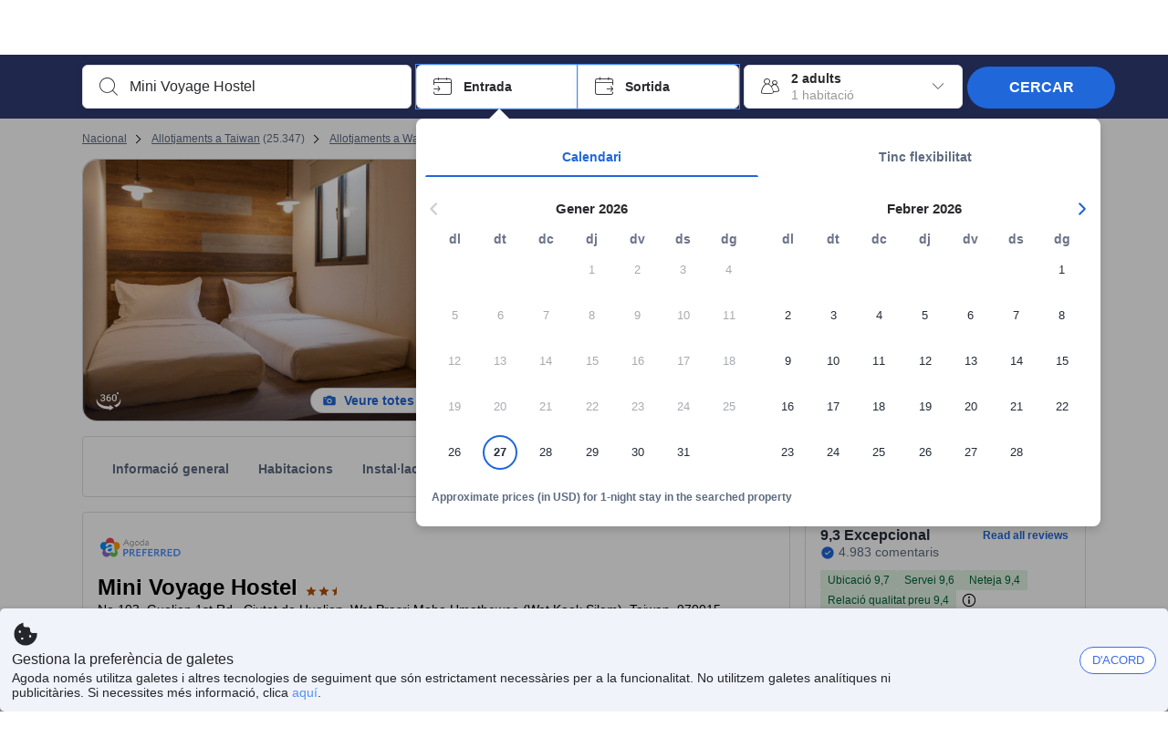

--- FILE ---
content_type: text/html; charset=utf-8
request_url: https://www.agoda.com/ca-es/mini-voyage-hostel/hotel/hualien-tw.html
body_size: 81376
content:

<!DOCTYPE html>
<html lang="ca" kite-lang="ca" class="chrome no-js" dir="ltr">
<head>
    <meta charset="utf-8" />
        <meta name="viewport" content="width=device-width, initial-scale=1.0" />
    
        <meta name="referrer" content="origin-when-cross-origin" />
    
    <title></title>
    <link rel="icon" href="/favicon.ico" />

<script type="text/javascript" id="messagingClientLite">
!function(t,e){if("object"==typeof exports&&"object"==typeof module)module.exports=e();else if("function"==typeof define&&define.amd)define([],e);else{var n=e();for(var r in n)("object"==typeof exports?exports:t)[r]=n[r]}}("undefined"!=typeof self?self:this,(function(){return function(t){var e={};function n(r){if(e[r])return e[r].exports;var i=e[r]={i:r,l:!1,exports:{}};return t[r].call(i.exports,i,i.exports,n),i.l=!0,i.exports}return n.m=t,n.c=e,n.d=function(t,e,r){n.o(t,e)||Object.defineProperty(t,e,{enumerable:!0,get:r})},n.r=function(t){"undefined"!=typeof Symbol&&Symbol.toStringTag&&Object.defineProperty(t,Symbol.toStringTag,{value:"Module"}),Object.defineProperty(t,"__esModule",{value:!0})},n.t=function(t,e){if(1&e&&(t=n(t)),8&e)return t;if(4&e&&"object"==typeof t&&t&&t.__esModule)return t;var r=Object.create(null);if(n.r(r),Object.defineProperty(r,"default",{enumerable:!0,value:t}),2&e&&"string"!=typeof t)for(var i in t)n.d(r,i,function(e){return t[e]}.bind(null,i));return r},n.n=function(t){var e=t&&t.__esModule?function(){return t.default}:function(){return t};return n.d(e,"a",e),e},n.o=function(t,e){return Object.prototype.hasOwnProperty.call(t,e)},n.p="",n(n.s=232)}({0:function(t,e,n){"use strict";n.d(e,"c",(function(){return i})),n.d(e,"a",(function(){return o})),n.d(e,"b",(function(){return u})),n.d(e,"d",(function(){return s})),n.d(e,"g",(function(){return a})),n.d(e,"e",(function(){return c})),n.d(e,"f",(function(){return f}));var r=function(t,e){return(r=Object.setPrototypeOf||{__proto__:[]}instanceof Array&&function(t,e){t.__proto__=e}||function(t,e){for(var n in e)Object.prototype.hasOwnProperty.call(e,n)&&(t[n]=e[n])})(t,e)};function i(t,e){if("function"!=typeof e&&null!==e)throw new TypeError("Class extends value "+String(e)+" is not a constructor or null");function n(){this.constructor=t}r(t,e),t.prototype=null===e?Object.create(e):(n.prototype=e.prototype,new n)}var o=function(){return(o=Object.assign||function(t){for(var e,n=1,r=arguments.length;n<r;n++)for(var i in e=arguments[n])Object.prototype.hasOwnProperty.call(e,i)&&(t[i]=e[i]);return t}).apply(this,arguments)};function u(t,e,n,r){return new(n||(n=Promise))((function(i,o){function u(t){try{a(r.next(t))}catch(t){o(t)}}function s(t){try{a(r.throw(t))}catch(t){o(t)}}function a(t){var e;t.done?i(t.value):(e=t.value,e instanceof n?e:new n((function(t){t(e)}))).then(u,s)}a((r=r.apply(t,e||[])).next())}))}function s(t,e){var n,r,i,o,u={label:0,sent:function(){if(1&i[0])throw i[1];return i[1]},trys:[],ops:[]};return o={next:s(0),throw:s(1),return:s(2)},"function"==typeof Symbol&&(o[Symbol.iterator]=function(){return this}),o;function s(s){return function(a){return function(s){if(n)throw new TypeError("Generator is already executing.");for(;o&&(o=0,s[0]&&(u=0)),u;)try{if(n=1,r&&(i=2&s[0]?r.return:s[0]?r.throw||((i=r.return)&&i.call(r),0):r.next)&&!(i=i.call(r,s[1])).done)return i;switch(r=0,i&&(s=[2&s[0],i.value]),s[0]){case 0:case 1:i=s;break;case 4:return u.label++,{value:s[1],done:!1};case 5:u.label++,r=s[1],s=[0];continue;case 7:s=u.ops.pop(),u.trys.pop();continue;default:if(!(i=u.trys,(i=i.length>0&&i[i.length-1])||6!==s[0]&&2!==s[0])){u=0;continue}if(3===s[0]&&(!i||s[1]>i[0]&&s[1]<i[3])){u.label=s[1];break}if(6===s[0]&&u.label<i[1]){u.label=i[1],i=s;break}if(i&&u.label<i[2]){u.label=i[2],u.ops.push(s);break}i[2]&&u.ops.pop(),u.trys.pop();continue}s=e.call(t,u)}catch(t){s=[6,t],r=0}finally{n=i=0}if(5&s[0])throw s[1];return{value:s[0]?s[1]:void 0,done:!0}}([s,a])}}}Object.create;function a(t){var e="function"==typeof Symbol&&Symbol.iterator,n=e&&t[e],r=0;if(n)return n.call(t);if(t&&"number"==typeof t.length)return{next:function(){return t&&r>=t.length&&(t=void 0),{value:t&&t[r++],done:!t}}};throw new TypeError(e?"Object is not iterable.":"Symbol.iterator is not defined.")}function c(t,e){var n="function"==typeof Symbol&&t[Symbol.iterator];if(!n)return t;var r,i,o=n.call(t),u=[];try{for(;(void 0===e||e-- >0)&&!(r=o.next()).done;)u.push(r.value)}catch(t){i={error:t}}finally{try{r&&!r.done&&(n=o.return)&&n.call(o)}finally{if(i)throw i.error}}return u}function f(t,e,n){if(n||2===arguments.length)for(var r,i=0,o=e.length;i<o;i++)!r&&i in e||(r||(r=Array.prototype.slice.call(e,0,i)),r[i]=e[i]);return t.concat(r||Array.prototype.slice.call(e))}Object.create},1:function(t,e,n){"use strict";(function(t){n.d(e,"a",(function(){return r}));var r=function(){function e(){}return e.current=function(){var e="undefined"!=typeof window?window:"undefined"!=typeof self?self:void 0!==t?t:null;if(!e)throw new Error("Unsupported environment.");return e},e}()}).call(this,n(30))},13:function(t,e,n){"use strict";n.d(e,"a",(function(){return i})),n.d(e,"b",(function(){return r}));var r,i={measurement:0,default:1,log:2};!function(t){t[t.measurement=0]="measurement",t[t.generic=1]="generic",t[t.log=2]="log"}(r||(r={}))},17:function(t,e,n){"use strict";function r(t,e,n){for(var r=n.length,i=0;i<r;i++){var o=n[i];if(o)for(var u in o)o.hasOwnProperty(u)&&t(u,o[u])}}n.d(e,"a",(function(){return r}))},18:function(t,e,n){"use strict";n.d(e,"b",(function(){return i})),n.d(e,"a",(function(){return u}));var r=n(13);function i(t){var e=r.a[t];return e=void 0===e?r.a.default:e}var o={trace:0,debug:1,info:2,warn:3,error:4,fatal:5};function u(t,e){if("measurement"===t){var n=e.name;return delete e.name,n}if("log"===t){var r=o[e.level];return r="number"==typeof r?r:2,delete e.level,r.toString()}return t}},232:function(t,e,n){"use strict";n.r(e),n.d(e,"MessagingClient",(function(){return a}));var r=n(1),i=n(73),o=n(28),u=function(){function t(){this.buffer={items:[]},this.contextData={}}return t.prototype.send=function(e){var n=this.buffer.items,r=t.MaxBufferSize-n.length;r>0&&(e instanceof Array?(r<e.length&&(e=e.slice(0,r)),this.buffer.items=e.concat(n)):this.buffer.items.push(e))},t.prototype.dispose=function(t){this.buffer.items.length=0,t&&t()},t.prototype.environment=function(t){},t.prototype.context=function(t){var e=this.contextData;e.sessionId=t.sessionId||e.sessionId,e.userId=t.userId||e.userId},t.MaxBufferSize=15e3,t}(),s=n(36),a=function(){function t(t){this._test=t}return t.create=function(e){return t.instantiate(e)},t.instantiate=function(e){return(new t).instantiate(e)},t.environment=function(e){return new t(e)},t.prototype.instantiate=function(t){var e,n,r=o.a.get();if(r.environment=r.environment||t,r.test=r.test||this._test,r.messagingClient)return r.messagingClient;var a=new u,c=new s.a(a,new i.a,null!==(n=null===(e=r.environment)||void 0===e?void 0:e.apiKey)&&void 0!==n?n:"");return r.buffer=a.buffer,r.context=a.contextData,r.messagingClient=c,c},t}();r.a.current().MessagingClient=a,a.instantiate()},28:function(t,e,n){"use strict";n.d(e,"a",(function(){return o}));var r=n(1),i="MessagingClient-LiteData",o=function(){function t(){}return t.get=function(){var t=r.a.current();return t[i]||(t[i]={})},t.clear=function(){delete r.a.current()[i]},t}()},30:function(t,e){var n;n=function(){return this}();try{n=n||new Function("return this")()}catch(t){"object"==typeof window&&(n=window)}t.exports=n},35:function(t,e,n){"use strict";n.d(e,"a",(function(){return r}));var r=function(){function t(){}return t.current=function(){return window&&window.__MCJS_EXTENSION_DATA__||{}},t}()},36:function(t,e,n){"use strict";n.d(e,"a",(function(){return y}));var r=n(0),i=function(t){function e(){var n=t.call(this,"Bridge not exist")||this;return Object.setPrototypeOf(n,e.prototype),n}return Object(r.c)(e,t),e}(Error),o=function(t){function e(n){var r=t.call(this,"Unsupported bridge version: ".concat(n))||this;return Object.setPrototypeOf(r,e.prototype),r}return Object(r.c)(e,t),e}(Error),u=function(t){function e(){var n=t.call(this,"Operation Timeout error")||this;return Object.setPrototypeOf(n,e.prototype),n}return Object(r.c)(e,t),e}(Error),s=function(t){function e(n){var r,i,o=this;return(o=t.call(this,(null===(r=n.error)||void 0===r?void 0:r.message)||"Unknown error")||this).code=(null===(i=n.error)||void 0===i?void 0:i.code)||"UNKNOWN",Object.setPrototypeOf(o,e.prototype),o}return Object(r.c)(e,t),e}(Error);function a(t,e){return Object(r.b)(this,void 0,void 0,(function(){var n,i,o;return Object(r.d)(this,(function(r){switch(r.label){case 0:if((n=e.signal).aborted)throw new Error("Operation canceled");i=new AbortController,n.addEventListener("abort",(function(){}),{once:!0,signal:i.signal}),r.label=1;case 1:return r.trys.push([1,,3,4]),[4,t()];case 2:if(o=r.sent(),n.aborted)throw new Error("Operation canceled");return[3,4];case 3:return i.abort(),[7];case 4:return[2,o]}}))}))}function c(t,e){return Object(r.b)(this,void 0,void 0,(function(){function n(){return Object(r.b)(this,void 0,void 0,(function(){return Object(r.d)(this,(function(e){switch(e.label){case 0:return e.trys.push([0,,2,3]),[4,a(t,{signal:o.signal})];case 1:return[2,e.sent()];case 2:return i.abort(),[7];case 3:return[2]}}))}))}var i,o,s,c=this;return Object(r.d)(this,(function(t){switch(t.label){case 0:return i=new AbortController,o=new AbortController,s=function(){return Object(r.b)(c,void 0,void 0,(function(){return Object(r.d)(this,(function(t){return[2,new Promise((function(t,n){var r=setTimeout((function(){i.signal.aborted?t(void 0):(o.abort(),n(new u)),clearTimeout(r)}),e.timeout)}))]}))}))},[4,Promise.race([s(),n()])];case 1:return[2,t.sent()]}}))}))}function f(t){return Object(r.b)(this,void 0,void 0,(function(){return Object(r.d)(this,(function(e){return[2,new Promise((function(e,n){setTimeout((function(){try{var r=t();e(r)}catch(t){n(t)}}),0)}))]}))}))}var l,d=function(){function t(t){this.bridge=t}return t.prototype.postMessage=function(t){return Object(r.b)(this,void 0,void 0,(function(){var e,n,i=this;return Object(r.d)(this,(function(o){switch(o.label){case 0:return[4,c((function(){return Object(r.b)(i,void 0,void 0,(function(){var e=this;return Object(r.d)(this,(function(n){return[2,f((function(){return e.bridge.postMessage(JSON.stringify(t))}))]}))}))}),{timeout:5e3})];case 1:if(e=o.sent(),"error"===(n=JSON.parse(e)).status)throw new s(n);return[2,n]}}))}))},t}(),b=function(){function t(t){this.bridge=t}return t.prototype.postMessage=function(t){return Object(r.b)(this,void 0,void 0,(function(){var e,n=this;return Object(r.d)(this,(function(i){switch(i.label){case 0:return[4,c((function(){return Object(r.b)(n,void 0,void 0,(function(){return Object(r.d)(this,(function(e){return[2,this.bridge.nativePromise("mcjsBridge","postMessage",t)]}))}))}),{timeout:5e3})];case 1:if("error"===(e=i.sent()).status)throw new s(e);return[2,e]}}))}))},t}(),v=function(){function t(t){this.bridge=t}return t.prototype.postMessage=function(t){return Object(r.b)(this,void 0,void 0,(function(){var e,n=this;return Object(r.d)(this,(function(r){switch(r.label){case 0:return[4,c((function(){return n.bridge.postMessage(t)}),{timeout:5e3})];case 1:if("error"===(e=r.sent()).status)throw new s(e);return[2,e]}}))}))},t}();function p(t){var e,n,i,u,a,p,h,m,g,y;return Object(r.b)(this,void 0,void 0,(function(){var w,O,j,_,x,S,M=this;return Object(r.d)(this,(function(E){switch(E.label){case 0:return l?[2,l]:(null===(e=null==t?void 0:t.Capacitor)||void 0===e?void 0:e.isNativePlatform())&&(null===(n=null==t?void 0:t.Capacitor)||void 0===n?void 0:n.isPluginAvailable("mcjsBridge"))?(w=t.Capacitor,[4,c((function(){return w.nativePromise("mcjsBridge","postMessage",{type:"get-bridge-version"})}),{timeout:5e3})]):[3,2];case 1:if("success"!==(S=E.sent()).status)throw new s(S);switch(null===(i=S.data)||void 0===i?void 0:i.version){case 1:return[2,l=new b(t.Capacitor)];default:throw new o(null===(u=S.data)||void 0===u?void 0:u.version)}return[3,7];case 2:return(null===(p=null===(a=null==t?void 0:t.webkit)||void 0===a?void 0:a.messageHandlers)||void 0===p?void 0:p.mcjsBridge)?(O=t.webkit.messageHandlers.mcjsBridge,[4,c((function(){return O.postMessage({type:"get-bridge-version"})}),{timeout:5e3})]):[3,4];case 3:if("success"!==(S=E.sent()).status)throw new s(S);switch(null===(h=S.data)||void 0===h?void 0:h.version){case 1:return[2,l=new v(t.webkit.messageHandlers.mcjsBridge)];default:throw new o(null===(m=S.data)||void 0===m?void 0:m.version)}return[3,7];case 4:return(null==t?void 0:t.mcjsBridge)?(j=t.mcjsBridge,_=function(){return j.postMessage(JSON.stringify({type:"get-bridge-version"}))},[4,c((function(){return Object(r.b)(M,void 0,void 0,(function(){return Object(r.d)(this,(function(t){return[2,f((function(){return _()}))]}))}))}),{timeout:5e3})]):[3,6];case 5:if(x=E.sent(),"success"!==(S=JSON.parse(x)).status)throw new s(S);switch(null===(g=S.data)||void 0===g?void 0:g.version){case 1:return[2,l=new d(t.mcjsBridge)];default:throw new o(null===(y=S.data)||void 0===y?void 0:y.version)}return[3,7];case 6:return[2,void 0];case 7:return[2]}}))}))}var h=n(35),m=n(44),g=n(18),y=function(){function t(t,e,n){this.sender=t,this._time=e,this._apiKey=n,window.addEventListener("message",this.onMessageReceivedFromMimir.bind(this))}return t.prototype.onMessageReceivedFromMimir=function(t){var e,n;if("analytics-extension"===(null===(e=null==t?void 0:t.data)||void 0===e?void 0:e.id))switch(null===(n=t.data)||void 0===n?void 0:n.name){case"enable-debug-mode":this.debug(!0);break;case"disable-debug-mode":this.debug(!1)}},t.prototype.create=function(t,e,n){var r=Number(null==n?void 0:n.timestamp);("number"!=typeof r||isNaN(r)||r<1e5)&&(r=this._time.now());var i={_meta:{timestamp:r,type:t}};return e&&Object(m.a)(i,e),i},t.prototype.send=function(t,e){var n,i;return Object(r.b)(this,void 0,void 0,(function(){var o;return Object(r.d)(this,(function(r){switch(r.label){case 0:if(!t||!t._meta)throw new Error("Message or message type is undefined");t=JSON.parse(JSON.stringify(t)),null!==(n=(i=t._meta).timestamp)&&void 0!==n||(i.timestamp=this._time.now()),t._meta.tabId=h.a.current().tabId,r.label=1;case 1:return r.trys.push([1,3,,4]),[4,this.bridgeToNative(t)];case 2:return r.sent(),[3,4];case 3:return o=r.sent(),this.addBridgeFallbackReason(t,o),this.sender.send(t,e),[3,4];case 4:return[2]}}))}))},t.prototype.bridgeToNative=function(t){return Object(r.b)(this,void 0,void 0,(function(){var e,n,o,u;return Object(r.d)(this,(function(s){switch(s.label){case 0:return[4,p(window)];case 1:if(!(e=s.sent()))throw new i;return delete(n=Object(r.a)({},t))._meta,o=Object(g.a)(t._meta.type,t),u=Object(g.b)(t._meta.type),[4,e.postMessage({type:"send-message",data:{timestamp:t._meta.timestamp||0,messageName:o,partitionKey:"",messageType:u,payload:JSON.stringify(n),apiKey:this._apiKey}})];case 2:return s.sent(),[2]}}))}))},t.prototype.addBridgeFallbackReason=function(t,e){e instanceof i?t._meta.webview_bridge_fallback_reason="BRIDGE_NOT_EXIST":e instanceof o?t._meta.webview_bridge_fallback_reason="UNSUPPORTED_BRIDGE_VERSION":e instanceof u?t._meta.webview_bridge_fallback_reason="BRIDGE_TIMEOUT_ERROR":e instanceof s?t._meta.webview_bridge_fallback_reason=e.code:e instanceof Error?t._meta.webview_bridge_fallback_reason=e.message:t._meta.webview_bridge_fallback_reason="UNKNOWN_ERROR"},t.prototype.debug=function(t,e){this.sender.environment({debug:t,logs:e})},t.prototype.context=function(t){this.sender.context(t)},t}()},44:function(t,e,n){"use strict";n.d(e,"a",(function(){return i}));var r=n(17);function i(t){for(var e=[],n=1;n<arguments.length;n++)e[n-1]=arguments[n];return t||(t={}),Object(r.a)((function(e,n){void 0===t[e]&&(t[e]=n)}),t,e),t}},73:function(t,e,n){"use strict";n.d(e,"a",(function(){return r}));var r=function(){function t(){}return t.prototype.now=function(){return+new Date},t}()}})}));
</script><script type="text/javascript">
const messagingClient = MessagingClient.instantiate();

function loadErrorHandler(err) {
    const src = err.path[0].src;
    const href = err.path[0].href;
    var message = ["could not load", src ? src : href].join(" ");
    try {
        const log = messagingClient.create('log', { logLevel: 'error', message: message, applicationName: 'cronos', loggerName: 'Fe.Cronos.Logger' });
        messagingClient.send(log);
    }
    catch (exception) {
    }
}
</script>    
    <link rel='preload' href='https://cdn6.agoda.net/cdn-accom-web/js/assets/browser-bundle/1473-3d7595f608fd.js' as='script'><link rel='preload' href='https://cdn6.agoda.net/cdn-accom-web/js/assets/browser-bundle/5621-60d7264e5167.js' as='script'><link rel='preload' href='https://cdn6.agoda.net/cdn-accom-web/js/assets/browser-bundle/property-9aeba6ada0f1.js' as='script'>

    

    <link rel='preconnect' href='https://cdn10.agoda.net' crossorigin>
    <link rel='preconnect' href='//pix10.agoda.net' crossorigin>
    <link rel='preconnect' href='https://secure.agoda.com' >




<style type="text/css">body{overflow-y:scroll}.NavBar--sticky.NavBar--hide{display:none}.container-agoda{padding:0;margin:16px auto}@media screen and (min-width:1100px){.container-agoda{width:1100px;padding:0;margin:0 auto}}@media(max-width:1024px){.container-agoda{width:940px;padding:0;margin:0 auto}}.MosaicReloaded__PlaceHolder{display:flex;flex-direction:row-reverse}.Searchbox--horizontal{display:flex;justify-content:center}.SearchBoxContainer--package>.Searchbox--horizontal{display:block}.Searchbox__wrapper{display:inline-flex}.SearchBoxContainer--compact .Searchbox__wrapper{margin:0}.Searchbox__wrapper .IconBox.IconBox--autocomplete{margin-right:5px;min-width:auto}.Searchbox__wrapper .IconBox.IconBox--checkIn{min-width:177px}.Searchbox__wrapper .IconBox.IconBox--checkOut{min-width:177px}.Searchbox__wrapper .IconBox.IconBox--occupancy{min-width:240px}.Searchbox__searchButton{min-width:130px}.Breadcrumb-placeholder{height:40px;font-size:12px}.BreadCrumb-hotel_item{display:inline-block}.breadcrumbRegionName__h1{font-size:12px;font-weight:400}.Breadcrumb-PlaceHolder{border-bottom:1px solid #eee}.MosaicReloaded__PlaceHolder .NorthstarSideContent{max-width:324px;width:100%}html[dir=ltr] .MosaicReloaded__PlaceHolder .NorthstarSideContent{width:25%;padding-left:16px}html[dir=rtl] .MosaicReloaded__PlaceHolder .NorthstarSideContent{width:25%;padding-right:16px}.MosaicReloaded__PlaceHolder .NorthstarMainContent{width:75%;display:flex;flex-direction:column}html[dir=ltr] .MosaicReloaded__PlaceHolder .NorthstarMainContent{float:right}html[dir=rtl] .MosaicReloaded__PlaceHolder .NorthstarMainContent{float:left}.MosaicReloaded__PlaceHolder .NorthstarCard{border-radius:4px}.MosaicReloaded__PlaceHolder .MosaicReloaded{height:350px;width:100%;position:relative;margin-bottom:10px;display:flex;flex-direction:row}.MosaicReloaded__PlaceHolder .MosaicReloaded__SqOne{height:100%;width:50%;position:relative}html[dir=ltr] .MosaicReloaded__PlaceHolder .MosaicReloaded__SqOne{border-top-left-radius:4px;border-bottom-left-radius:4px}html[dir=rtl] .MosaicReloaded__PlaceHolder .MosaicReloaded__SqOne{border-top-right-radius:4px;border-bottom-right-radius:4px}.MosaicReloaded__SqRight-Container{display:flex;flex-direction:column;height:350px;width:50%}html[dir=ltr] .MosaicReloaded__SqRight-Container{margin-left:2px}html[dir=rtl] .MosaicReloaded__SqRight-Container{margin-right:2px}.MosaicReloaded__PlaceHolder .MosaicReloaded__SqTwo{height:226px;width:100%}html[dir=ltr] .MosaicReloaded__PlaceHolder .MosaicReloaded__SqTwo{border-top-right-radius:4px}html[dir=rtl] .MosaicReloaded__PlaceHolder .MosaicReloaded__SqTwo{border-top-left-radius:4px}.MosaicReloaded__SqSmall-Container{display:flex;flex-direction:row;justify-content:space-between;width:100%;margin-top:2px}.MosaicReloaded__PlaceHolder .MosaicReloaded__SqThree{height:130px;width:49.5%}html[dir=ltr] .MosaicReloaded__PlaceHolder .MosaicReloaded__SqThree{right:168px}html[dir=rtl] .MosaicReloaded__PlaceHolder .MosaicReloaded__SqThree{left:168px}.MosaicReloaded__PlaceHolder .MosaicReloaded__SqFour{height:130px;width:49.5%}html[dir=ltr] .MosaicReloaded__PlaceHolder .MosaicReloaded__SqFour{border-bottom-right-radius:4px}html[dir=rtl] .MosaicReloaded__PlaceHolder .MosaicReloaded__SqFour{border-bottom-left-radius:4px}.MosaicReloaded__PlaceHolder .MosaicReloaded__SqOne,.MosaicReloaded__PlaceHolder .MosaicReloaded__SqTwo,.MosaicReloaded__PlaceHolder .MosaicReloaded__SqThree,.MosaicReloaded__PlaceHolder .MosaicReloaded__SqFour,.MosaicReloaded__PlaceHolder .ReviewPlate,.MosaicReloaded__PlaceHolder .HeaderPlate,.MosaicReloaded__PlaceHolder .ReviewsCombo,.MosaicReloaded__PlaceHolder .ReviewsSnippet{-webkit-animation:mosaic-loading 2.2s cubic-bezier(.85,.15,.15,.85) infinite;-moz-animation:mosaic-loading 2.2s cubic-bezier(.85,.15,.15,.85) infinite;-o-animation:mosaic-loading 2.2s cubic-bezier(.85,.15,.15,.85) infinite;animation:mosaic-loading 2.2s cubic-bezier(.85,.15,.15,.85) infinite;border:none;background-color:#f6f6f6}.MosaicReloaded__PlaceHolder .MosaicReloaded__SqTwo{-webkit-animation-delay:.6s;-moz-animation-delay:.6s;-o-animation-delay:.6s;animation-delay:.6s}.MosaicReloaded__PlaceHolder .MosaicReloaded__SqThree{-webkit-animation-delay:1.2s;-moz-animation-delay:1.2s;-o-animation-delay:1.2s;animation-delay:1.2s}.MosaicReloaded__PlaceHolder .MosaicReloaded__SqFour{-webkit-animation-delay:.4s;-moz-animation-delay:.4s;-o-animation-delay:.4s;animation-delay:.4s}.MosaicReloaded__PlaceHolder .Miscellaneous__Container{display:table;margin-top:16px;width:100%}.MosaicReloaded__PlaceHolder .NorthstarSideContent{width:324px}html[dir=ltr] .MosaicReloaded__PlaceHolder .NorthstarSideContent{float:right;padding-left:16px}html[dir=rtl] .MosaicReloaded__PlaceHolder .NorthstarSideContent{float:left;padding-right:16px}#PropertyPlaceholder.MosaicReloaded__PlaceHolder .NorthstarMainContent{width:776px}.MosaicReloaded__PlaceHolder .ReviewPlate{height:779px;-webkit-animation-delay:1.2s;-moz-animation-delay:1.2s;-o-animation-delay:1.2s;animation-delay:1.2s}.MosaicReloaded__PlaceHolder .HeaderPlate{height:115px;-webkit-animation-delay:1.2s;-moz-animation-delay:1.2s;-o-animation-delay:1.2s;animation-delay:1.2s}.MosaicReloaded__PlaceHolder .ReviewsCombo{margin-top:10px;height:195px;-webkit-animation-delay:.2s;-moz-animation-delay:.2s;-o-animation-delay:.2s;animation-delay:.2s}.MosaicReloaded__PlaceHolder .ReviewsSnippet{margin-top:10px;height:90px;-webkit-animation-delay:1.72s;-moz-animation-delay:1.72s;-o-animation-delay:1.72s;animation-delay:1.72s}@media(max-width:1024px){.Searchbox__wrapper .IconBox.IconBox--autocomplete{min-width:260px}.Searchbox__wrapper .IconBox.IconBox--occupancy{min-width:190px}}@-webkit-keyframes mosaic-loading{0%{background-color:#f6f6f6}50%{background-color:#eee}100%{background-color:#f6f6f6}}@-moz-keyframes mosaic-loading{0%{background-color:#f6f6f6}50%{background-color:#eee}100%{background-color:#f6f6f6}}@-o-keyframes mosaic-loading{0%{background-color:#f6f6f6;}50%{background-color:#eee;}100%{background-color:#f6f6f6;}}@keyframes mosaic-loading{0%{background-color:#f6f6f6}50%{background-color:#eee}100%{background-color:#f6f6f6}}</style>

    
<script>
    try {
    !function(e,t){if("object"==typeof exports&&"object"==typeof module)module.exports=t();else if("function"==typeof define&&define.amd)define([],t);else{var n=t();for(var r in n)("object"==typeof exports?exports:e)[r]=n[r]}}(window,(function(){return function(e){var t={};function n(r){if(t[r])return t[r].exports;var i=t[r]={i:r,l:!1,exports:{}};return e[r].call(i.exports,i,i.exports,n),i.l=!0,i.exports}return n.m=e,n.c=t,n.d=function(e,t,r){n.o(e,t)||Object.defineProperty(e,t,{enumerable:!0,get:r})},n.r=function(e){"undefined"!=typeof Symbol&&Symbol.toStringTag&&Object.defineProperty(e,Symbol.toStringTag,{value:"Module"}),Object.defineProperty(e,"__esModule",{value:!0})},n.t=function(e,t){if(1&t&&(e=n(e)),8&t)return e;if(4&t&&"object"==typeof e&&e&&e.__esModule)return e;var r=Object.create(null);if(n.r(r),Object.defineProperty(r,"default",{enumerable:!0,value:e}),2&t&&"string"!=typeof e)for(var i in e)n.d(r,i,function(t){return e[t]}.bind(null,i));return r},n.n=function(e){var t=e&&e.__esModule?function(){return e.default}:function(){return e};return n.d(t,"a",t),t},n.o=function(e,t){return Object.prototype.hasOwnProperty.call(e,t)},n.p="",n(n.s=35)}({35:function(e,t,n){"use strict";Object.defineProperty(t,"__esModule",{value:!0}),n(36)},36:function(e,t){var n,r,i,o,u,f,c,a,l,p,s,d;u={passive:!0,capture:!0},f=new Date,c=function(){o=[],r=-1,n=null,s(addEventListener)},a=function(e,t){n||(n=t,r=e,i=new Date,s(removeEventListener),l())},l=function(){if(r>=0&&r<i-f){var e={entryType:"first-input",name:n.type,target:n.target,cancelable:n.cancelable,startTime:n.timeStamp,processingStart:n.timeStamp+r};o.forEach((function(t){t(e)})),o =[]}},p =function(e){if(e.cancelable){var t=(e.timeStamp>
        1e12?new Date:performance.now())-e.timeStamp;"pointerdown"==e.type?function(e,t){var n=function(){a(e,t),i()},r=function(){i()},i=function(){removeEventListener("pointerup",n,u),removeEventListener("pointercancel",r,u)};addEventListener("pointerup",n,u),addEventListener("pointercancel",r,u)}(t,e):a(t,e)}},s=function(e){["mousedown","keydown","touchstart","pointerdown"].forEach((function(t){return e(t,p,u)}))},d="hidden"===document.visibilityState?0:1/0,addEventListener("visibilitychange",(function e(t){"hidden"===document.visibilityState&&(d=t.timeStamp,removeEventListener("visibilitychange",e,!0))}),!0),c(),self.webVitals={firstInputPolyfill:function(e){o.push(e),l()},resetFirstInputPolyfill:c,get firstHiddenTime(){return d}}}})}));
    } catch(e) {
        window.webVitalsPolyfillDebugInfo = e;
    }
    window.performanceClientContext = {"isEnabled":true,"clientProfile":{"Device":1,"Os":2,"Client":1,"SubClient":0}} ?? {};
</script>



            <script type="text/javascript" id="EdgeRedirect">
                try {
                    if (/MSIE \d|Trident.*rv:/.test(navigator.userAgent)) {
                        function getCookie(cname) {
                            var name = cname + "=";
                            var decodedCookie = decodeURIComponent(document.cookie);
                            var ca = decodedCookie.split(';');
                            for (var i = 0; i < ca.length; i++) {
                                var c = ca[i];
                                while (c.charAt(0) == ' ') {
                                    c = c.substring(1);
                                }
                                if (c.indexOf(name) == 0) {
                                    return c.substring(name.length, c.length);
                                }
                            }
                            return "";
                        }

                        function updateQueryStringParameter(uri, key, value) {
                            var re = new RegExp("([?&])" + key + "=.*?(&|$)", "i");
                            var separator = uri.indexOf('?') !== -1 ? "&" : "?";
                            if (uri.match(re)) {
                                return uri.replace(re, '$1' + key + "=" + value + '$2');
                            }
                            else {
                                return uri + separator + key + "=" + value;
                            }
                        }

                        var tracker = getCookie("agoda.user.03").split("&")[0].replace("UserId=", "");
                        window.location = 'microsoft-edge:' + updateQueryStringParameter(window.location.href, "follow_redirect", tracker);
                        // fall back url if cannot go to Edge browser
                        setTimeout(function () {
                            window.location = 'https://go.microsoft.com/fwlink/?linkid=2135547';
                        }, 1);
                    }
                } catch (e) {
                    // do nothing
                }
            </script>
        <script type="text/javascript" id="IEPromisePolyfill">
    !function (e, n) { "object" == typeof exports && "undefined" != typeof module ? n() : "function" == typeof define && define.amd ? define(n) : n() }(0, function () { "use strict"; function e() { } function n(e) { if (!(this instanceof n)) throw new TypeError("Promises must be constructed via new"); if ("function" != typeof e) throw new TypeError("not a function"); this._state = 0, this._handled = !1, this._value = undefined, this._deferreds = [], f(e, this) } function t(e, t) { for (; 3 === e._state;)e = e._value; 0 !== e._state ? (e._handled = !0, n._immediateFn(function () { var n = 1 === e._state ? t.onFulfilled : t.onRejected; if (null !== n) { var i; try { i = n(e._value) } catch (f) { return void r(t.promise, f) } o(t.promise, i) } else (1 === e._state ? o : r)(t.promise, e._value) })) : e._deferreds.push(t) } function o(e, t) { try { if (t === e) throw new TypeError("A promise cannot be resolved with itself."); if (t && ("object" == typeof t || "function" == typeof t)) { var o = t.then; if (t instanceof n) return e._state = 3, e._value = t, void i(e); if ("function" == typeof o) return void f(function (e, n) { return function () { e.apply(n, arguments) } }(o, t), e) } e._state = 1, e._value = t, i(e) } catch (u) { r(e, u) } } function r(e, n) { e._state = 2, e._value = n, i(e) } function i(e) { 2 === e._state && 0 === e._deferreds.length && n._immediateFn(function () { e._handled || n._unhandledRejectionFn(e._value) }); for (var o = 0, r = e._deferreds.length; r > o; o++)t(e, e._deferreds[o]); e._deferreds = null } function f(e, n) { var t = !1; try { e(function (e) { t || (t = !0, o(n, e)) }, function (e) { t || (t = !0, r(n, e)) }) } catch (i) { if (t) return; t = !0, r(n, i) } } var u = function (e) { var n = this.constructor; return this.then(function (t) { return n.resolve(e()).then(function () { return t }) }, function (t) { return n.resolve(e()).then(function () { return n.reject(t) }) }) }, c = setTimeout; n.prototype["catch"] = function (e) { return this.then(null, e) }, n.prototype.then = function (n, o) { var r = new this.constructor(e); return t(this, new function (e, n, t) { this.onFulfilled = "function" == typeof e ? e : null, this.onRejected = "function" == typeof n ? n : null, this.promise = t }(n, o, r)), r }, n.prototype["finally"] = u, n.all = function (e) { return new n(function (n, t) { function o(e, f) { try { if (f && ("object" == typeof f || "function" == typeof f)) { var u = f.then; if ("function" == typeof u) return void u.call(f, function (n) { o(e, n) }, t) } r[e] = f, 0 == --i && n(r) } catch (c) { t(c) } } if (!e || "undefined" == typeof e.length) throw new TypeError("Promise.all accepts an array"); var r = Array.prototype.slice.call(e); if (0 === r.length) return n([]); for (var i = r.length, f = 0; r.length > f; f++)o(f, r[f]) }) }, n.resolve = function (e) { return e && "object" == typeof e && e.constructor === n ? e : new n(function (n) { n(e) }) }, n.reject = function (e) { return new n(function (n, t) { t(e) }) }, n.race = function (e) { return new n(function (n, t) { for (var o = 0, r = e.length; r > o; o++)e[o].then(n, t) }) }, n._immediateFn = "function" == typeof setImmediate && function (e) { setImmediate(e) } || function (e) { c(e, 0) }, n._unhandledRejectionFn = function (e) { void 0 !== console && console && console.warn("Possible Unhandled Promise Rejection:", e) }; var l = function () { if ("undefined" != typeof self) return self; if ("undefined" != typeof window) return window; if ("undefined" != typeof global) return global; throw Error("unable to locate global object") }(); l.Promise ? l.Promise.prototype["finally"] || (l.Promise.prototype["finally"] = u) : l.Promise = n });
</script>

    <text>
        <script>propertyPageParamsPromise=Promise.resolve()</script>
    </text>

    <text>
        <script>window.propertyPageParams={cronosDetails:null,droneDesignSystemContext:{experiment:{isMigratingNotificationToAccessibleColor:!0,deprecateInaccessibleColor:!0,isToggleButtonAccessibilityColorFix:!0,isToggleButtonA11yContrastFix:!0,iconsMigrationToV3:!0,isGetDroneContextFromWindow:!0,radioCheckboxA11yContrastFix:!0,searchFieldMinHeight:!0,incorrectInertAttrOnCarouselWhenResizing:!1,isMigratingChipToAccessibleColor:!1,isMigratingBadgeToAccessibleColor:!0,carouselMigrationToV3:!1,rurubuAccessibleColor:!1,japanicanAccessibleColor:!1,inputV2A11yBorderContrastFix:!1,migrateDeprecatedColorTokenUsage:!0,dropdownTriggerV2ComboboxRole:!0,migrateColorPairAccessibleTokenUsage:!1,accessibleInactiveBorder:!1,iconAssetsMigrationToV3:!0,migrateInputV2ToV3UI:!1,notificationTitleTagFix:!0,cxpRGA11yFix:!1,dividerHeightStretch:!0,useBackgroundColorTransitionOverlayAnimation:!0,overlayComponentFix:!0,datePickerInteractiveStateContrastFix:!0,searchFieldAccessibleTextColorFix:!0,accessibleRadialLoader:!1,bottomSheetMediumSizeUpdate:!1,accordionTriggerContrastFix:!0,formControlSizeChange:!1,chipInteractiveStateContrastFix:!1,tooltipMaxWidthFix:!1,fixNotificationFocus:!1,buttonInteractiveStateContrastFix:!1,modalActionButtonIconFix:!1,accessibleTargetSizeBadge:!1,datePickerLabelImprovement:!1,tabItemA11yFix:!0,breadcrumbSemanticFix:!1,paginationSemanticFix:!0,indicatorBarStateTokenBackgroundFix:!1,buttonBaseInheritTextColorFix:!1,gridSizeFallback:!0,alwaysMountTooltip:!0},locale:"ca-es",direction:"ltr",platform:"web",cdnBaseUrl:"https://cdn10.agoda.net"}};window.droneDesignSystemContext={experiment:{isMigratingNotificationToAccessibleColor:!0,deprecateInaccessibleColor:!0,isToggleButtonAccessibilityColorFix:!0,isToggleButtonA11yContrastFix:!0,iconsMigrationToV3:!0,isGetDroneContextFromWindow:!0,radioCheckboxA11yContrastFix:!0,searchFieldMinHeight:!0,incorrectInertAttrOnCarouselWhenResizing:!1,isMigratingChipToAccessibleColor:!1,isMigratingBadgeToAccessibleColor:!0,carouselMigrationToV3:!1,rurubuAccessibleColor:!1,japanicanAccessibleColor:!1,inputV2A11yBorderContrastFix:!1,migrateDeprecatedColorTokenUsage:!0,dropdownTriggerV2ComboboxRole:!0,migrateColorPairAccessibleTokenUsage:!1,accessibleInactiveBorder:!1,iconAssetsMigrationToV3:!0,migrateInputV2ToV3UI:!1,notificationTitleTagFix:!0,cxpRGA11yFix:!1,dividerHeightStretch:!0,useBackgroundColorTransitionOverlayAnimation:!0,overlayComponentFix:!0,datePickerInteractiveStateContrastFix:!0,searchFieldAccessibleTextColorFix:!0,accessibleRadialLoader:!1,bottomSheetMediumSizeUpdate:!1,accordionTriggerContrastFix:!0,formControlSizeChange:!1,chipInteractiveStateContrastFix:!1,tooltipMaxWidthFix:!1,fixNotificationFocus:!1,buttonInteractiveStateContrastFix:!1,modalActionButtonIconFix:!1,accessibleTargetSizeBadge:!1,datePickerLabelImprovement:!1,tabItemA11yFix:!0,breadcrumbSemanticFix:!1,paginationSemanticFix:!0,indicatorBarStateTokenBackgroundFix:!1,buttonBaseInheritTextColorFix:!1,gridSizeFallback:!0,alwaysMountTooltip:!0},locale:"ca-es",direction:"ltr",platform:"web",cdnBaseUrl:"https://cdn10.agoda.net"}</script>
    </text>

    <div id="seo-data"></div>

        <script>window.shouldOptimizeLCP=!0</script>

</head>

<body class="NewHotel desktop AVENGERS-2892 BWHF-4821 AVENGERS-2892 AVENGERS-3602 AVENGERS-2892 ltr themed theme-agoda">
    <div id="mockDataEnabled" value="False"></div>
    <div id="login-react-popup"></div>
    <div id="login-react-root"></div>
    <div id="pointsmax-panel-react-root" data-hotel-id="" data-signin-landing=""></div>

    <input id="backwardRequestVerificationToken"
           name="backwardRequestVerificationToken"
           type="hidden"
           value="ZtwQDGyGHss095VvX8NmPe5nvHG8r4kyqRkBvsC3KqY=:YKoNvrYQYi4pi2BdfVFDnWdvqsk=" />

<input id="requestVerificationToken"
       name="requestVerificationToken"
       type="hidden"
       value="CfDJ8Dkuqwv-0VhLoFfD8dw7lYyz9FloXRoIYW33xRrzjhhKcBcvSjk1kT_5T0xIx9js3ILDpihJGlFA5o_o5r8TpeJGT5cpk7ywOZfQxVdHCq5PWxyd5s0V98AoAMn0TXXwlHiAoaDMsjKYe9HGD5ogO-0" />


    <style>
        .backgroundSpace {
            position: absolute;
            top: 0;
            left: 0;
            overflow: hidden;
            width: 100%;
            height: 100%;
            z-index: -1;
        }

        .backgroundContainer {
            width: 90vw;
            height: 90vh;
        }
    </style>
    <div class="backgroundSpace" data-lcp="false">
                                                                                                                                                                                                                                                                                                                                                           
        <div class="backgroundContainer"></div>
                                                                                                                                                                                                                                                                                                                                                           
    </div>

<script>
    (function () {
        var method;
        var noop = function () { };
        var methods = [
            'assert', 'clear', 'count', 'debug', 'dir', 'dirxml', 'error',
            'exception', 'group', 'groupCollapsed', 'groupEnd', 'info', 'log',
            'markTimeline', 'profile', 'profileEnd', 'table', 'time', 'timeEnd',
            'timeline', 'timelineEnd', 'timeStamp', 'trace', 'warn'
        ];
        var length = methods.length;
        var console = (window.console = window.console || {});

        while (length--) {
            method = methods[length];
            if (!console[method]) {
                console[method] = noop;
            }
        }

    }());
    window.loginParamsUrl = '/api/ca-es/Login/Params';
    window.feMsgConfig = {"Environment":"production","Cluster":"as","DC":"as","PageTypeId":7,"Disable":true};
    window.ssoUrl = null;
    window.ssoLogoutUrl = null;

    var whitelabel = { theme: 'theme-agoda' };
    var agoda = agoda || {};
    agoda.isCronos = true;
    agoda.userDevice = {
        mobileDeviceType: 'NOTMOBILE',
        devicePlatformId: 1,
        deviceType: 'desktop'
    };
    agoda.featureList = {"RegulationShowExclusivePriceSetting":{},"ShowGoogleLogin":{}};
    agoda.isBrazeEnabled = true;
    agoda.login = { isReact: true };
    agoda.BrazeSettings = {"IsEnabled":false,"IsEnabledLogin":false,"IsWhiteLabelEnabled":false,"IsAllowOrigin":false,"IsNonLoginEnabled":false,"AllowPages":[],"ExcludeAids":[]};
</script>



<script>
    window.agoda = window.agoda || {};
    window.agoda.bVariantsConfig = {"expids":["HERMES-4219","WLPLAUNCH-1674","BAY-12622","BWHF-3505","JTBFP-615","CLICK-176-UCS","CARTPACK-49","LT-1680","LT-1482-RED","PFE-12138","INSTANT-ACCRUAL","PFE-12250","CONTENTAPP-1489","CONTENTAPP-1871","CONTENTAPP-2048","BWHF-5118","UNISAVE-374","AVENGERS-2987","AVENGERS-2892","MKTBB-11183","PFE-12545","LT-1702","AVENGERS-2890","PFE-12556","TMKTWEB-1691","JTBUAT-313","ADSFNDN-479","WLPLAUNCH-1674","AVENGERS-2987","WLPLAUNCH-1674","ICBE-192","CLICK-176-UCS","CARTPACK-49","AVENGERS-2987","ACT-5422","AVENGERS-2892","JTBUAT-313","AVENGERS-2890","TMKTWEB-1691","ADSREQ-1614","ADSFNDN-594","ADSFNDN-479","PKGWEB-494","SKYC-11670","PMARKETING-3307","WLPLAUNCH-1674","JTBFP-615","CARTPACK-49","LT-1702","PFE-12250","BWHF-4821","ROOMIE-2041","BWHF-5118","UNISAVE-374","LT-1537","AVENGERS-2987","AVENGERS-2892","PFE-12545","AVENGERS-2890","PFE-12556","JTBUAT-313","MKTBB-11183","ADSFNDN-479","BWHF-5582"],"unseenExpids":{"login-4217":false},"endpoint":"/api/cronos/layout/unseenexperiments/send","expiry":0}
</script>

<script>
    var agoda = window.agoda || {};
    agoda.pageConfig =  {"correlationId":"566b3559-af63-44fc-a456-ce865731d75d","analyticsSessionId":"-8856772205366393598","pageTypeId":7,"realLanguageId":33,"languageId":33,"origin":"US","stateCode":"OH","cid":-1,"tag":"","userId":"10a756c6-ca83-48ee-a09d-ba9173d9fb7d","whitelabelid":1,"loginLvl":0,"storefrontId":3,"currencyId":7,"currencyCode":"USD","htmlLanguage":"ca-es","cultureInfoName":"ca-es","machineName":"as-pc-3h-acm-web-user-5567f6b4d-k2sql","trafficGroupId":4,"sessionId":"yskej34h2dcwtjmtyu4dtica","trafficSubGroupId":4,"aid":130243,"useFullPageLogin":true,"cttp":2,"isRealUser":true,"mode":"production","utm_medium":"","utm_source":"","utm_campaign":"","utm_content":"","utm_term":"","browserFamily":"Chrome","cdnDomain":"agoda.net"};
    agoda.userDevice =  {"devicePlatformId":1,"deviceType":"desktop","mobileDeviceType":"NOTMOBILE"};
    agoda.userAgentInfo =  {"isPrerender":false};
    agoda.rumpagetype = 'NewHotel';
    window.webgateApiUrl = 'https://www.agoda.com';
    window.gatewayApiUrl = '//www.agoda.com/api/gw';
</script>
<script>
    var agoda = agoda || {};
    agoda.features = {"agodaHomes":{},"flights":{},"pointsMax":{},"accommodation":{},"agodaCash":{},"cashBack":{},"comparePrices":{},"reviews":{"isOverheardHomeEnabled":true,"propertyRatingScale":10,"propertyDefaultProvider":-1,"isSubmissionEnabled":true,"isStarRatingPopupEnabled":true},"agodaVip":{},"currency":{"isCurrencySwitchRequired":true,"priceDisplay":true},"language":{"isLanguageSwitchRequired":true,"defaultLanguage":"en-us"},"footerAncillaryLinks":{},"trendingDataContents":{},"branding":{"brands":["agoda","priceline","kayak","rental-cars","booking-com","open-table"],"brandsWithText":[]},"userManageBooking":{"isHotelEnabled":true,"isFlightEnabled":true},"userMessaging":{},"userProfile":{"isSocialEnabled":true,"isPaymentEnabled":true,"isEmailSubscriptionEnabled":true},"favorites":{},"facebookLogin":{},"stacklaWidget":{},"hygienePlusBanner":{},"featuredLuxuryHotel":{},"bestPriceGuarantee":{},"accountProviders":{"mobileNumber":true},"manageMyBookings":{"showContactProperty":true,"showQuickAnswers":true,"showAirportTransfer":true,"showExternalBookingId":false},"chinaMarket":{},"login":{"showBenefits":true,"resetPasswordRedirect":false},"signUp":{},"tealium":{"account":"agoda"},"privateSale":{},"googleMaps":{"parameters":{"channel":"agoda","client":"gme-booking","key":"AIzaSyC8COgFCyVzK5lDTEqp__tEGkTqRPnIjkM"}},"groundTransport":{},"flightHotelPackages":{"backgroundUrl":"https://cdn6.agoda.net/images/PACKAGES-251/default/pkg_headbg_modifysearch@2x.jpg","mobileSearchHeaderBackground":null},"multiHotelPackages":{},"connectedTrip":{},"myBookingsButton":{"buttonBehavior":"link"},"occupancyOptions":{"showOccupancyOptions":true,"solo":true,"couple":true,"family":true,"group":true,"business":true},"themedDomestic":{},"flightCrossSellHotel":{},"coupons":{"pageVersion":1},"activities":{},"navigationProductMenu":{"accommodations":{"isEnabled":true,"isMultiProductPanelEnabled":false},"flights":{"isEnabled":true,"isMultiProductPanelEnabled":false},"packages":{"isEnabled":true,"isMultiProductPanelEnabled":false},"deals":{"isEnabled":true,"isMultiProductPanelEnabled":false},"homes":{"isEnabled":true,"isMultiProductPanelEnabled":false},"airportsTransfer":{"isEnabled":true,"isMultiProductPanelEnabled":false},"carRentals":{"isEnabled":true,"isMultiProductPanelEnabled":false},"thingsToDo":{"isEnabled":false,"isMultiProductPanelEnabled":false},"cruises":{"isEnabled":false,"isMultiProductPanelEnabled":false},"tourTravel":{"isEnabled":false,"isMultiProductPanelEnabled":false},"activities":{"isEnabled":true,"isMultiProductPanelEnabled":true}},"redirectToApp":{},"shoppingCart":{},"logo":{"locales":{"default":{"name":"agoda-color-default","url":"images/kite-js/logo/agoda/color-default.svg"}},"width":89,"height":37},"agodaPreferred":{},"bookOnRequest":{},"shoppingCartIconStyle":{"size":"xl2"},"taxAndFeeLabelInCart":{"withPassenger":false},"showTimeLimitedOffers":{},"directPartners":{"bzbciti":{"partnerNameCms":304930,"logoImageUrl":"https://cdn6.agoda.net/images/external_loyalty/partners/Buzzbees/logo-citi.svg","loginRedirectUrl":"/partner/bzbciti/login","cms":{"partnerannouncementprelogintext":301576,"loginredirectconfirmationmodalcancelbuttonlabel":252233,"tncinitialtext":143881,"redemptionboxredeembuttonactivelabel":134503,"redemptionpricebannerdisplaytext":277306,"loginpanelbodytext":301575,"loginpanelheadertext":301574,"redeempointsamountexceedsbookingamounterrortext":142639,"maxpointsapplylabel":301581,"loginredirectconfirmationmodalbodytext":301578,"redemptionboxtitle":134501,"loginredirectconfirmationmodalheadertext":301577,"rewardsbalancetext":257840,"programdisplayeconomicstext":252241,"redemptionboxredeembuttoninactivelabel":134502,"loginpanelloginbuttonlabel":134499,"pricebreakdownredemptionlineitemlabel":301583,"partnerannouncementpostlogintext":301582,"bookingamountislessthanminimumbookingamounterrortext":142640,"redemptionboxrewardfiatequivalentlabel":258529,"programdisplaybalancelabel":252234,"loginredirectconfirmationmodalprimarybuttonlabel":292420,"redeempointsamountexceedsavailableamounterrortext":150023,"pricebreakdownredemptionlineitemtext":258908,"tnclattertext":143882,"redeempointsamountlessthanminredeempointerrortext":143476},"showLoginRedirectConfirmationModal":true,"programDisplayEconomicsPtcMultiplier":1,"maxPointsEnabled":true,"programs":[{"key":"bzbciti","logoUrl":"https://cdn6.agoda.net/images/external_loyalty/partners/Buzzbees/logo-citi.svg","cms":{"pricebreakdownredemptionlineitemlabel":301583,"pricebreakdownredemptionlineitembookingdetailpointsunit":301579,"pricebreakdownredemptionlineitembookingdetaillabel":301583,"displaybalanceunit":301579,"redemptionboxtitle":134501,"pricebreakdownredemptionlineitempointsunit":301579,"displaybalanceeconomicunit":301580},"sortOrder":1}]},"bzbnpl":{"partnerNameCms":316159,"logoImageUrl":"https://cdn6.agoda.net/images/external_loyalty/partners/Buzzbees/logo_nestle2.svg","loginRedirectUrl":"/partner/bzbnpl/login","cms":{"loginredirectconfirmationmodalcancelbuttonlabel":252233,"programdisplayeconomicstext":252241,"redemptionboxredeembuttoninactivelabel":134502,"tncinitialtext":143881,"loginpanelloginbuttonlabel":134499,"redemptionboxredeembuttonactivelabel":134503,"redemptionpricebannerdisplaytext":277306,"loginpanelbodytext":311216,"loginpanelheadertext":311215,"redeempointsamountexceedsbookingamounterrortext":142639,"maxpointsapplylabel":301581,"loginredirectconfirmationmodalbodytext":301578,"pricebreakdownredemptionlineitemlabel":301583,"bookingamountislessthanminimumbookingamounterrortext":142640,"redemptionboxtitle":134501,"redemptionboxrewardfiatequivalentlabel":258529,"programdisplaybalancelabel":252234,"loginredirectconfirmationmodalprimarybuttonlabel":292420,"redeempointsamountexceedsavailableamounterrortext":150023,"pricebreakdownredemptionlineitemtext":258908,"tnclattertext":143882,"loginredirectconfirmationmodalheadertext":301577,"rewardsbalancetext":257840,"redeempointsamountlessthanminredeempointerrortext":143476},"showLoginRedirectConfirmationModal":true,"programDisplayEconomicsPtcMultiplier":1,"maxPointsEnabled":true,"programs":[{"key":"nestle","logoUrl":"https://cdn6.agoda.net/images/external_loyalty/partners/Buzzbees/logo_nestle2.svg","cms":{"pricebreakdownredemptionlineitemlabel":301583,"pricebreakdownredemptionlineitembookingdetailpointsunit":311217,"pricebreakdownredemptionlineitembookingdetaillabel":301583,"displaybalanceunit":301579,"redemptionboxtitle":134501,"pricebreakdownredemptionlineitempointsunit":311217,"displaybalanceeconomicunit":301580},"sortOrder":1}]},"bzbmpm":{"partnerNameCms":321454,"logoImageUrl":"https://cdn6.agoda.net/images/external_loyalty/partners/Buzzbees/logo_mall2.svg","loginRedirectUrl":"/partner/bzbmpm/login","cms":{"partnerannouncementprelogintext":336215,"loginredirectconfirmationmodalcancelbuttonlabel":252233,"tncinitialtext":143881,"redemptionboxredeembuttonactivelabel":134503,"redemptionpricebannerdisplaytext":277306,"loginpanelbodytext":322238,"loginpanelheadertext":322237,"redeempointsamountexceedsbookingamounterrortext":142639,"maxpointsapplylabel":301581,"loginredirectconfirmationmodalbodytext":301578,"redemptionboxtitle":134501,"loginredirectconfirmationmodalheadertext":301577,"rewardsbalancetext":257840,"programdisplayeconomicstext":252241,"redemptionboxredeembuttoninactivelabel":134502,"loginpanelloginbuttonlabel":134499,"pricebreakdownredemptionlineitemlabel":322239,"partnerannouncementpostlogintext":336216,"bookingamountislessthanminimumbookingamounterrortext":142640,"redemptionboxrewardfiatequivalentlabel":258529,"programdisplaybalancelabel":252234,"loginredirectconfirmationmodalprimarybuttonlabel":292420,"redeempointsamountexceedsavailableamounterrortext":150023,"pricebreakdownredemptionlineitemtext":258908,"tnclattertext":143882,"redeempointsamountlessthanminredeempointerrortext":143476},"showLoginRedirectConfirmationModal":true,"programDisplayEconomicsPtcMultiplier":1,"maxPointsEnabled":true,"programs":[{"key":"mcard","logoUrl":"https://cdn6.agoda.net/images/external_loyalty/partners/Buzzbees/logo_mall2.svg","cms":{"pricebreakdownredemptionlineitemlabel":322239,"pricebreakdownredemptionlineitembookingdetailpointsunit":311217,"pricebreakdownredemptionlineitembookingdetaillabel":322239,"displaybalanceunit":301579,"redemptionboxtitle":134501,"pricebreakdownredemptionlineitempointsunit":311217,"displaybalanceeconomicunit":301580},"sortOrder":1}]},"dbshkuat":{"partnerNameCms":252229,"logoImageUrl":"https://cdn.agoda.net/images/mvc/default/ex.png","loginRedirectUrl":"/partner/dbshkuat/login","cms":{"partnerannouncementprelogintext":252236,"loginredirectconfirmationmodalcancelbuttonlabel":252233,"tncinitialtext":101,"redemptionboxredeembuttonactivelabel":134503,"redemptionpricebannerdisplaytext":277306,"loginpanelbodytext":263823,"tnclatterlinktext":103,"loginpanelheadertext":260560,"partnerannouncementpreloginlink":269661,"redeempointsamountexceedsbookingamounterrortext":142639,"maxpointsapplylabel":252235,"loginredirectconfirmationmodalbodytext":252231,"redemptionboxtitle":277835,"partnerannouncementpostloginlinklabel":269660,"loginredirectconfirmationmodalheadertext":252230,"rewardsbalancetext":257840,"programdisplayeconomicstext":252241,"redemptionboxredeembuttoninactivelabel":134502,"partnerannouncementpostloginlink":269661,"loginpanelloginbuttonlabel":269757,"pricebreakdownredemptionlineitemlabel":258530,"partnerannouncementpostlogintext":269829,"bookingamountislessthanminimumbookingamounterrortext":142640,"redemptionboxrewardfiatequivalentlabel":258529,"partnerannouncementpreloginlinklabel":269660,"programdisplaybalancelabel":252234,"loginredirectconfirmationmodalprimarybuttonlabel":252232,"redeempointsamountexceedsavailableamounterrortext":150023,"pricebreakdownredemptionlineitemtext":258908,"tnclattertext":102,"redeempointsamountlessthanminredeempointerrortext":143476},"showLoginRedirectConfirmationModal":true,"programDisplayEconomicsPtcMultiplier":1,"maxPointsEnabled":true,"programs":[{"key":"DBS","logoUrl":"https://cdn6.agoda.net/images/external_loyalty/partners/dbs/dbs_dbs-dollar.png","cms":{"pricebreakdownredemptionlineitemlabel":263825,"pricebreakdownredemptionlineitembookingdetailpointsunit":269759,"pricebreakdownredemptionlineitembookingdetaillabel":263825,"displaybalanceunit":258896,"redemptionboxtitle":277835,"displayname":258900,"pricebreakdownredemptionlineitempointsunit":269759,"displaybalanceeconomicunit":258904},"sortOrder":1},{"key":"COM","logoUrl":"https://cdn6.agoda.net/images/external_loyalty/partners/dbs/dbs_compass-dollar_2.png","cms":{"pricebreakdownredemptionlineitemlabel":263826,"pricebreakdownredemptionlineitembookingdetailpointsunit":269760,"pricebreakdownredemptionlineitembookingdetaillabel":263826,"displaybalanceunit":258897,"redemptionboxtitle":277835,"displayname":258901,"pricebreakdownredemptionlineitempointsunit":269760,"displaybalanceeconomicunit":258905},"sortOrder":1}]},"bzbdmt":{"partnerNameCms":321455,"logoImageUrl":"https://cdn6.agoda.net/images/external_loyalty/partners/Buzzbees/logo_donmueng2.svg","loginRedirectUrl":"/partner/bzbdmt/login","cms":{"loginredirectconfirmationmodalcancelbuttonlabel":252233,"programdisplayeconomicstext":252241,"redemptionboxredeembuttoninactivelabel":134502,"tncinitialtext":143881,"loginpanelloginbuttonlabel":134499,"redemptionboxredeembuttonactivelabel":134503,"redemptionpricebannerdisplaytext":277306,"loginpanelbodytext":322241,"loginpanelheadertext":322240,"redeempointsamountexceedsbookingamounterrortext":142639,"maxpointsapplylabel":301581,"loginredirectconfirmationmodalbodytext":301578,"pricebreakdownredemptionlineitemlabel":322242,"bookingamountislessthanminimumbookingamounterrortext":142640,"redemptionboxtitle":134501,"redemptionboxrewardfiatequivalentlabel":258529,"programdisplaybalancelabel":252234,"loginredirectconfirmationmodalprimarybuttonlabel":292420,"redeempointsamountexceedsavailableamounterrortext":150023,"pricebreakdownredemptionlineitemtext":258908,"tnclattertext":143882,"loginredirectconfirmationmodalheadertext":301577,"rewardsbalancetext":257840,"redeempointsamountlessthanminredeempointerrortext":143476},"showLoginRedirectConfirmationModal":true,"programDisplayEconomicsPtcMultiplier":1,"maxPointsEnabled":true,"programs":[{"key":"tollway","logoUrl":"https://cdn6.agoda.net/images/external_loyalty/partners/Buzzbees/logo_donmueng2.svg","cms":{"pricebreakdownredemptionlineitemlabel":322242,"pricebreakdownredemptionlineitembookingdetailpointsunit":311217,"pricebreakdownredemptionlineitembookingdetaillabel":322242,"displaybalanceunit":301579,"redemptionboxtitle":134501,"pricebreakdownredemptionlineitempointsunit":311217,"displaybalanceeconomicunit":301580},"sortOrder":1}]},"bzbspi":{"partnerNameCms":316161,"logoImageUrl":"https://cdn6.agoda.net/images/external_loyalty/partners/Buzzbees/logo-sPlusInsurance.svg","loginRedirectUrl":"/partner/bzbspi/login","cms":{"loginredirectconfirmationmodalcancelbuttonlabel":252233,"programdisplayeconomicstext":252241,"redemptionboxredeembuttoninactivelabel":134502,"tncinitialtext":143881,"loginpanelloginbuttonlabel":134499,"redemptionboxredeembuttonactivelabel":134503,"redemptionpricebannerdisplaytext":277306,"loginpanelbodytext":311216,"loginpanelheadertext":311215,"redeempointsamountexceedsbookingamounterrortext":142639,"maxpointsapplylabel":301581,"loginredirectconfirmationmodalbodytext":301578,"pricebreakdownredemptionlineitemlabel":301583,"bookingamountislessthanminimumbookingamounterrortext":142640,"redemptionboxtitle":134501,"redemptionboxrewardfiatequivalentlabel":258529,"programdisplaybalancelabel":252234,"loginredirectconfirmationmodalprimarybuttonlabel":292420,"redeempointsamountexceedsavailableamounterrortext":150023,"pricebreakdownredemptionlineitemtext":258908,"tnclattertext":143882,"loginredirectconfirmationmodalheadertext":301577,"rewardsbalancetext":257840,"redeempointsamountlessthanminredeempointerrortext":143476},"showLoginRedirectConfirmationModal":true,"programDisplayEconomicsPtcMultiplier":1,"maxPointsEnabled":true,"programs":[{"key":"splus","logoUrl":"https://cdn6.agoda.net/images/external_loyalty/partners/Buzzbees/logo-sPlusInsurance.svg","cms":{"pricebreakdownredemptionlineitemlabel":301583,"pricebreakdownredemptionlineitembookingdetailpointsunit":311217,"pricebreakdownredemptionlineitembookingdetaillabel":301583,"displaybalanceunit":301579,"redemptionboxtitle":134501,"pricebreakdownredemptionlineitempointsunit":311217,"displaybalanceeconomicunit":301580},"sortOrder":1}]},"dbssg":{"partnerNameCms":252229,"logoImageUrl":"https://cdn.agoda.net/images/mvc/default/ex.png","loginRedirectUrl":"/partner/dbssg/login","cms":{"partnerannouncementprelogintext":268954,"loginredirectconfirmationmodalcancelbuttonlabel":252233,"tncinitialtext":101,"redemptionboxredeembuttonactivelabel":134503,"redemptionpricebannerdisplaytext":277307,"loginpanelbodytext":263824,"tnclatterlinktext":103,"loginpanelheadertext":260561,"partnerannouncementpreloginlink":269661,"redeempointsamountexceedsbookingamounterrortext":142639,"maxpointsapplylabel":252235,"loginredirectconfirmationmodalbodytext":252231,"redemptionboxtitle":277836,"partnerannouncementpostloginlinklabel":269660,"loginredirectconfirmationmodalheadertext":252230,"rewardsbalancetext":257840,"programdisplayeconomicstext":252241,"redemptionboxredeembuttoninactivelabel":134502,"partnerannouncementpostloginlink":269661,"loginpanelloginbuttonlabel":269758,"pricebreakdownredemptionlineitemlabel":258530,"partnerannouncementpostlogintext":268955,"bookingamountislessthanminimumbookingamounterrortext":142640,"redemptionboxrewardfiatequivalentlabel":258529,"partnerannouncementpreloginlinklabel":269660,"programdisplaybalancelabel":252234,"loginredirectconfirmationmodalprimarybuttonlabel":252232,"redeempointsamountexceedsavailableamounterrortext":150023,"pricebreakdownredemptionlineitemtext":258908,"tnclattertext":102,"redeempointsamountlessthanminredeempointerrortext":143476},"showLoginRedirectConfirmationModal":true,"programDisplayEconomicsPtcMultiplier":1,"maxPointsEnabled":true,"programs":[{"key":"DPT","logoUrl":"https://cdn6.agoda.net/images/external_loyalty/partners/dbs/dbs_dbs-dollar2.svg","cms":{"pricebreakdownredemptionlineitemlabel":263827,"pricebreakdownredemptionlineitembookingdetailpointsunit":269761,"pricebreakdownredemptionlineitembookingdetaillabel":263827,"displaybalanceunit":258898,"redemptionboxtitle":277836,"displayname":258902,"pricebreakdownredemptionlineitempointsunit":269761,"displaybalanceeconomicunit":258906},"sortOrder":1},{"key":"DLY","logoUrl":"https://cdn6.agoda.net/images/external_loyalty/partners/dbs/dbs_posb.png","cms":{"pricebreakdownredemptionlineitemlabel":263828,"pricebreakdownredemptionlineitembookingdetailpointsunit":269762,"pricebreakdownredemptionlineitembookingdetaillabel":263828,"displaybalanceunit":258899,"redemptionboxtitle":277836,"displayname":258903,"pricebreakdownredemptionlineitempointsunit":269762,"displaybalanceeconomicunit":258907},"sortOrder":2}]},"bzbsgt":{"partnerNameCms":327562,"logoImageUrl":"https://cdn6.agoda.net/images/external_loyalty/partners/Buzzbees/logo_sygenta2.svg","loginRedirectUrl":"/partner/bzbsgt/login","cms":{"loginredirectconfirmationmodalcancelbuttonlabel":252233,"programdisplayeconomicstext":252241,"redemptionboxredeembuttoninactivelabel":134502,"tncinitialtext":143881,"loginpanelloginbuttonlabel":134499,"redemptionboxredeembuttonactivelabel":134503,"redemptionpricebannerdisplaytext":277306,"loginpanelbodytext":311216,"loginpanelheadertext":311215,"redeempointsamountexceedsbookingamounterrortext":142639,"maxpointsapplylabel":301581,"loginredirectconfirmationmodalbodytext":301578,"pricebreakdownredemptionlineitemlabel":301583,"bookingamountislessthanminimumbookingamounterrortext":142640,"redemptionboxtitle":134501,"redemptionboxrewardfiatequivalentlabel":258529,"programdisplaybalancelabel":252234,"loginredirectconfirmationmodalprimarybuttonlabel":292420,"redeempointsamountexceedsavailableamounterrortext":150023,"pricebreakdownredemptionlineitemtext":258908,"tnclattertext":143882,"loginredirectconfirmationmodalheadertext":301577,"rewardsbalancetext":257840,"redeempointsamountlessthanminredeempointerrortext":143476},"showLoginRedirectConfirmationModal":true,"programDisplayEconomicsPtcMultiplier":1,"maxPointsEnabled":true,"programs":[{"key":"syngenta","logoUrl":"https://cdn6.agoda.net/images/external_loyalty/partners/Buzzbees/logo_sygenta2.svg","cms":{"pricebreakdownredemptionlineitemlabel":301583,"pricebreakdownredemptionlineitembookingdetailpointsunit":311217,"pricebreakdownredemptionlineitembookingdetaillabel":301583,"displaybalanceunit":301579,"redemptionboxtitle":134501,"pricebreakdownredemptionlineitempointsunit":311217,"displaybalanceeconomicunit":301580},"sortOrder":1}]},"dbshk":{"partnerNameCms":252229,"logoImageUrl":"https://cdn.agoda.net/images/mvc/default/ex.png","loginRedirectUrl":"/partner/dbshk/login","cms":{"partnerannouncementprelogintext":252236,"loginredirectconfirmationmodalcancelbuttonlabel":252233,"tncinitialtext":101,"redemptionboxredeembuttonactivelabel":134503,"redemptionpricebannerdisplaytext":277306,"loginpanelbodytext":263823,"tnclatterlinktext":103,"loginpanelheadertext":260560,"partnerannouncementpreloginlink":269661,"redeempointsamountexceedsbookingamounterrortext":142639,"maxpointsapplylabel":252235,"loginredirectconfirmationmodalbodytext":252231,"redemptionboxtitle":277835,"partnerannouncementpostloginlinklabel":269660,"loginredirectconfirmationmodalheadertext":252230,"rewardsbalancetext":257840,"programdisplayeconomicstext":252241,"redemptionboxredeembuttoninactivelabel":134502,"partnerannouncementpostloginlink":269661,"loginpanelloginbuttonlabel":269757,"pricebreakdownredemptionlineitemlabel":258530,"partnerannouncementpostlogintext":269829,"bookingamountislessthanminimumbookingamounterrortext":142640,"redemptionboxrewardfiatequivalentlabel":258529,"partnerannouncementpreloginlinklabel":269660,"programdisplaybalancelabel":252234,"loginredirectconfirmationmodalprimarybuttonlabel":252232,"redeempointsamountexceedsavailableamounterrortext":150023,"pricebreakdownredemptionlineitemtext":258908,"tnclattertext":102,"redeempointsamountlessthanminredeempointerrortext":143476},"showLoginRedirectConfirmationModal":true,"programDisplayEconomicsPtcMultiplier":1,"maxPointsEnabled":true,"programs":[{"key":"DBS","logoUrl":"https://cdn6.agoda.net/images/external_loyalty/partners/dbs/dbs_dbs-dollar.png","cms":{"pricebreakdownredemptionlineitemlabel":263825,"pricebreakdownredemptionlineitembookingdetailpointsunit":269759,"pricebreakdownredemptionlineitembookingdetaillabel":263825,"displaybalanceunit":258896,"redemptionboxtitle":277835,"displayname":258900,"pricebreakdownredemptionlineitempointsunit":269759,"displaybalanceeconomicunit":258904},"sortOrder":1},{"key":"COM","logoUrl":"https://cdn6.agoda.net/images/external_loyalty/partners/dbs/dbs_compass-dollar_2.png","cms":{"pricebreakdownredemptionlineitemlabel":263826,"pricebreakdownredemptionlineitembookingdetailpointsunit":269760,"pricebreakdownredemptionlineitembookingdetaillabel":263826,"displaybalanceunit":258897,"redemptionboxtitle":277835,"displayname":258901,"pricebreakdownredemptionlineitempointsunit":269760,"displaybalanceeconomicunit":258905},"sortOrder":1}]},"ktc":{"partnerNameCms":133377,"logoImageUrl":"https://cdn2.agoda.net/images/external_loyalty/partners/ktc/logo-ktc.svg","loginRedirectUrl":"/partner/ktc/login","cms":{"partnerannouncementprelogintext":292416,"loginredirectconfirmationmodalcancelbuttonlabel":252233,"redemptionboxredeembuttoninactivelabel":134502,"tncinitialtext":143881,"loginpanelloginbuttonlabel":134499,"redemptionboxredeembuttonactivelabel":134503,"redemptionpricebannerdisplaytext":277306,"loginpanelbodytext":292415,"loginpanelheadertext":292414,"redeempointsamountexceedsbookingamounterrortext":142639,"maxpointsapplylabel":252235,"loginredirectconfirmationmodalbodytext":292418,"pricebreakdownredemptionlineitemlabel":140734,"partnerannouncementpostlogintext":134504,"bookingamountislessthanminimumbookingamounterrortext":142640,"redemptionboxtitle":134501,"programdisplaybalancelabel":252234,"loginredirectconfirmationmodalprimarybuttonlabel":292420,"redeempointsamountexceedsavailableamounterrortext":150023,"pricebreakdownredemptionlineitemtext":258908,"tnclattertext":143882,"loginredirectconfirmationmodalheadertext":292417,"rewardsbalancetext":257840,"redeempointsamountlessthanminredeempointerrortext":143476},"showLoginRedirectConfirmationModal":true,"programDisplayEconomicsPtcMultiplier":1,"maxPointsEnabled":true,"programs":[{"key":"ktc","logoUrl":"https://cdn2.agoda.net/images/external_loyalty/partners/ktc/logo-ktc.svg","cms":{"pricebreakdownredemptionlineitemlabel":292419,"pricebreakdownredemptionlineitembookingdetailpointsunit":143109,"pricebreakdownredemptionlineitembookingdetaillabel":292419,"displaybalanceunit":143109,"redemptionboxtitle":134501,"pricebreakdownredemptionlineitempointsunit":143109},"sortOrder":1}]},"bzbmjs":{"partnerNameCms":316160,"logoImageUrl":"https://cdn6.agoda.net/images/external_loyalty/partners/Buzzbees/logo_mead_johnson2.svg","loginRedirectUrl":"/partner/bzbmjs/login","cms":{"loginredirectconfirmationmodalcancelbuttonlabel":252233,"programdisplayeconomicstext":252241,"redemptionboxredeembuttoninactivelabel":134502,"tncinitialtext":143881,"loginpanelloginbuttonlabel":134499,"redemptionboxredeembuttonactivelabel":134503,"redemptionpricebannerdisplaytext":277306,"loginpanelbodytext":311216,"loginpanelheadertext":311215,"redeempointsamountexceedsbookingamounterrortext":142639,"maxpointsapplylabel":301581,"loginredirectconfirmationmodalbodytext":301578,"pricebreakdownredemptionlineitemlabel":301583,"bookingamountislessthanminimumbookingamounterrortext":142640,"redemptionboxtitle":134501,"redemptionboxrewardfiatequivalentlabel":258529,"programdisplaybalancelabel":252234,"loginredirectconfirmationmodalprimarybuttonlabel":292420,"redeempointsamountexceedsavailableamounterrortext":150023,"pricebreakdownredemptionlineitemtext":258908,"tnclattertext":143882,"loginredirectconfirmationmodalheadertext":301577,"rewardsbalancetext":257840,"redeempointsamountlessthanminredeempointerrortext":143476},"showLoginRedirectConfirmationModal":true,"programDisplayEconomicsPtcMultiplier":1,"maxPointsEnabled":true,"programs":[{"key":"mj","logoUrl":"https://cdn6.agoda.net/images/external_loyalty/partners/Buzzbees/logo_mead_johnson2.svg","cms":{"pricebreakdownredemptionlineitemlabel":301583,"pricebreakdownredemptionlineitembookingdetailpointsunit":311217,"pricebreakdownredemptionlineitembookingdetaillabel":301583,"displaybalanceunit":301579,"redemptionboxtitle":134501,"pricebreakdownredemptionlineitempointsunit":311217,"displaybalanceeconomicunit":301580},"sortOrder":1}]}},"enableESimClickOuts":{},"enableCarRentalsClickOuts":{},"transfers":{},"transportation":{},"headerSettingMenu":{}};
</script>

<script>
    var agoda = agoda || {};
    agoda.behaviors = {"values":null};
</script>

<script>
    var agoda = agoda || {};
    agoda.behaviorToFeatureMapping = {"values":null};
</script>

<script>
    var rtag = {"countryId":0,"countryOrigin":"US","stateOrigin":"","cityId":0,"cityName":null,"cityOrigin":null,"tealiumCityName":null,"tealiumCountryName":null,"checkInDateStr":null,"checkOutDateStr":null,"cid":-1,"tag":"","sid":0,"pageTypeId":7,"languageId":33,"languageCode":"ca-es","isDev":false,"isQA":false,"isLive":true,"isRealUser":true,"userVipLevel":-1,"adult":0,"children":0,"deviceType":"d","attributionViewModel":{"hasSessionFirstClick":true,"sessionFirstClickAttributionCID":"1733380","sessionFirstClickAttributionTag":"","sessionFirstClickAttributionModelID":"19","sessionFirstClickAttributionClickDate":null,"sessionFirstClickAttributionAdditionalData":"{\u0022IsPaid\u0022:False}","hasCookieLastClick":true,"cookieLastClickAttributionCID":"1733380","cookieLastClickAttributionTag":"","cookieLastClickAttributionModelID":"20","cookieLastClickAttributionClickDate":null,"cookieLastClickAttributionAdditionalData":"{\u0022IsPaid\u0022:False}"},"bltId":0,"currencyCode":"USD","tax":0.0,"totalPriceTaxExc":0.0,"totalPriceTaxInc":0.0,"trafficGroup":0,"trafficSubGroup":0,"affiliateSiteOrigin":null,"affiliateSitePlacement":null,"isNewSession":null,"isMspa":false,"tealiumUrl":null,"defaultTealiumUrl":"//tags.tiqcdn.com/utag/agoda/main2018/prod/utag.js","tealiumProfile":"main2018","isTealiumEnableForWhiteLabel":true,"isCCPAEnabled":true,"isGpcActive":false,"tealiumWhitelabelLanguageId":0,"tealiumAccount":"agoda","productId":0,"productType":null,"isTealiumSupportPageEnabled":false,"stopTealium":true,"tealiumExperiments":{"MKTBB-5389-M":"Z","MKTBB-5389-D":"B"},"whiteLabelId":1,"supplierHotelId":0,"userEmailSHA":null,"isUserConsentedAll":false};
    
    function setCookie(cname, cvalue) {
      var date = new Date();
      date.setTime(date.getTime() + 86400000);
      var expires = "expires=" + date.toUTCString();
      document.cookie = cname + "=" + cvalue + ";" + expires + "; path=/; domain=.agoda.com;";
    }

var tealiumUrl = "//tags.tiqcdn.com/utag/agoda/main2018/prod/utag.js";
    var isCCPAEnable = true;
    var appSettingsPreferences = JSON.parse(localStorage?.getItem("AppSettings.preferences"));
    var isTealiumAllowed = !isCCPAEnable || appSettingsPreferences == null || appSettingsPreferences.ccpa_status === "opt-in";
    var isTealiumAllowedByGPC = !false;
    var isTealiumGpcExperiment = true;
    if (isTealiumGpcExperiment)
    {

                shouldTealiumEnable = isTealiumAllowedByGPC && isTealiumAllowed;
                }
    else
    {

                shouldTealiumEnable = isTealiumAllowed;
                    
    }


            setCookie("tealiumEnable", false, 1);
        
    if(shouldTealiumEnable && false){

    }
</script>


    <script type="text/javascript">
        var _ga = _ga || {};
        _ga.source = "Direct Access";
        _ga.medium = "Direct Access";
        _ga.source_url = "";
        _ga.medium_url = "";
        _ga.campaign_url = "";
        _ga.content_url = "";
        _ga.term_url = "";
    </script>

<script>
    agoda.reactHeader = {};
    agoda.reactHeader.menuViewModel = {};
    agoda.reactHeader.experiments = {
        isCmaEnabled: true,
        useFeaturesOnHomePage: true,
        useFeaturesChinaMarket: false,
    };
    agoda.reactHeader.culture = 'ca-es';
    agoda.reactHeader.menuViewModel = {"languageMenuViewModel":{"cms":{"suggestedLanguagesText":"Idiomes suggerits","allLanguagesText":"Tots els Idiomes","languageHeaderText":"Language"},"languageFlag":"ca-es","languageTranslation":"Català"},"userMenuViewModel":null,"cms":{"signInText":"Entra","signUpText":"Crear compte","signInSignUpText":"Iniciar sessió / Registre","signOutText":"Abandona la sessió","loginHeader":"Iniciar Sessió","saveMoreWithAgodaVipText":"Estalvis més amb AgodaVIP {0}","signInAndCollectBookingsVipText":"Inicia la sessió i acumula reserves per obtenir l\u0027estatus VIP, amb el qual podràs gaudir de més descomptes i ofertes exclusives!","joinAgodaVipText":"Uneix-te a AgodaVIP","specialDealsText":"Ofertes especials!","settingsHeader":"Configuració","myBookingsText":"Reserves","listYourPlaceText":"Registra la teva casa","listingYourPlaceTitleText":"Registra la teva casa a Agoda","listingYourPlaceDetailText":"Guanya diners per pagar el teu viatge!","listingYourPlaceLinkText":"Registra la teva casa avui","listingYourPlaceTooltipText":" En les últimes 24 hores, {0} viatgers han pensat en reservar un lloc com el teu. Registra\u0027l ara!","listingYourPlaceTooltipDismissText":"No m\u0027ho tornis a mostrar.","myBookingsPopUpIntentHeader":"Booked before 1 Jan 2020?","myBookingsPopUpWarningContent":"\u003cp\u003e※ Regarding your booking on or before December 15, 2019, please contact JAPANiCAN Customer Support on and after Jun 23, 2020. Click \u003ca href=\u0022https://www.japanican.com/content/faq/?#6-1\u0022 target=\u0022_blank\u0022\u003ehere\u003c/a\u003e for details.\u003c/p\u003e\n","myBookingsPopUpHeader":"Booked on or after December 9, 2019?","myBookingsPopUpText":"Please check your booking confirmation email. You can easily access your booking from the link inside that email.","myBookingsPopUpButtonDividerText":"o bé","myBoookigsPopUpCloseButtonLabel":"Tancar","signInPopupHeaderText":null,"signInPopupContentText":null,"signInPopupWithEmailText":null,"termsOfUseAndPrivacySentence":"En iniciar sessió, accepto les {0} i la {1} d\u0027Agoda.","termsOfUse":"Condicions d\u0027ús","privacyPolicy":"Política de privacitat","helpCenterText":"Ajuda","ModalCloseIconLabel":"Tancar","myOutboundBookings":"海外旅行","myInboundBookings":"国内旅行","menuAriaLabel":"Menú","moreMenuAriaLabel":"Més menú","cartSrOnlyTextSingleItem":"1 element al carret","cartSrOnlyTextMultipleItems":"{0} elements al carret ","cartIconAriaLabel":"Carret","selectYourLanguage":"Selecciona el teu idioma","selectPriceAndCurrency":"Select price and currency"},"links":{"agodaHostnameWithLocale":"//www.agoda.com/ca-es","myAgodaHostNameWithLocale":"//my.agoda.com/ca-es","customerSupportLink":"/ca-es/info/agoda_faq.html","contactLink":"/ca-es/info/contact.html","openSearchLink":"/ca-es/opensearch.xml","forgetPasswordUrl":"/ca-es/account/signin.html?option=reset-password","signupUrl":"/ca-es/account/signin.html?option=signup","myProfileLink":"/ca-es/account/profile.html","manageBookingsUrl":"/ca-es/account/bookings.html","inboxUrl":"/ca-es/account/inbox.html","myReviewsUrl":"/ca-es/account/reviews.html","myBookingPage":"/ca-es/account/bookings.html","myFlightsBookingPage":"/ca-es/flights/account/bookings","myCreditCardPage":"/ca-es/account/ccof.html","giftCardUrl":"/ca-es/account/giftcards.html","giftCardMigrationUrl":"//www.agoda.com/ca-es/mybookings.html?migration=2","cashbackLink":"/ca-es/account/cashback","referAFriendUrl":"/ca-es/account/refer-a-friend.html","aboutusAgodaLink":"/ca-es/info/about-agoda.html","aboutusAgodaChinaLicense":"","aboutusAgodaInNewsLink":"/ca-es/info/agoda-news.html","aboutusAgodaPrivacyLink":"/ca-es/info/privacy.html","aboutusAgodaTermOfUseLink":"/ca-es/info/termsofuse.html","aboutusManageCookieSettingLink":"/ca-es/privacy-settings","aboutusTravelBlogLink":"//travelblog.agoda.com","aboutusMediaRoomLink":"//mediaroom.agoda.com","aboutusPressLink":"/press","aboutusWorldLink":"//www.agoda.com/ca-es/world.html","aboutusFlightsWorldLink":"//www.agoda.com/ca-es/flights/world.html","aboutusBlogLink":"/blog","forYouPropertyPartnersLink":"////ycs.agoda.com/ca-es","forYouPartnerSolutionsLink":"//connect.agoda.com/","forYouPartnerHubLink":"//partnerhub.agoda.com/","advertiseHubLink":"//partnerhub.agoda.com/advertising-solutions/","forYouAffiliatePartnersLink":"////partners.agoda.com/ca-es/index.html","forYouConnectivityPartnersLink":"//developer.agoda.com/","forYouCareersLink":"//careersatagoda.com","forYouHelpLink":"//www.agoda.com/ca-es/info/agoda-faq.html","forYouPriusLink":"//www.agoda.com/ca-es/pointsmax.html","copyRightVeriSignLink":"//verisign.com/","mobileAppDownloadLink":"http://agoda.onelink.me/1640755593?pid=direct\u0026c=hotel_page_menu\u0026af_dp=agoda%3A%2F%2Fhome\u0026site_id=1716632\u0026af_siteid=1716632\u0026af_sub1=mobile_web","mobileAppsAppleLink":"//app.appsflyer.com/id440676901?pid=direct\u0026c=hotel_page_footer\u0026af_siteid=1716632\u0026site_id=1716632\u0026af_sub1=desktop","mobileAppsAndroidLink":"//app.appsflyer.com/com.agoda.mobile.consumer?pid=direct\u0026c=hotel_page_footer\u0026af_siteid=1716632\u0026site_id=1716632\u0026af_sub1=desktop","mobileAppsWindowsPhoneLink":"//www.windowsphone.com/en-us/store/app/agoda/2ddd154d-1b1a-4e50-bf12-481f0c2109a8","favoriteLink":"/ca-es/favorite.html","listYourPlaceLink":"/homes//ca-es?cid=1828703","listYourPlaceBtnLink":"/homes//ca-es?cid=1828701","listYourPlaceOldLink":"/homes//ca-es?cid=1828702","agodaVipUrl":"/ca-es/account/vip.html","faqsLink":"/ca-es/info/contact.html","siteMaintenanceLink":"/ca-es/content/maintenance","aboutusTermOfUseLink":"/ca-es/content/terms-of-use/","aboutusPrivacyLink":"/ca-es/content/privacy-policy/","japanicanCorporateLink":"//www.jtbcorp.jp/en/","japanicanFacebookLink":"//facebook.com/JAPANiCAN","japanicanWeiboLink":"//www.weibo.com/japanican","japanicanTwitterLink":"//twitter.com/jtbjapanican","japanicanYoutubeLink":"//youtube.com/user/JTBJAPANiCAN","travelAgencyClausesLink":"/content/yakkan","jyokenLink":"/ca-es/content/jyoken/","jyokenKaigaiLink":"/ca-es/content/jyoken_kaigai/","travelRequirementsLink":"/content/jyoken","rurubuCorporateLink":"//www.jtbcorp.jp/jp/","rurubuNewsReleaseLink":"//www.jtbcorp.jp/jp/press_release/index.asp?cmd=\u0026page=\u0026method_check=2\u0026keyword=%82%E9%82%E9%82%D4%83g%83%89%83x%83%8B\u0026company_kanji=\u0026=%83j%83%85%81%5B%83X%83%8A%83%8A%81%5B%83X%82%F0%8C%9F%8D%F5%82%B7%82%E9","rurubuRegisterYourPropertyLink":"//info.rurubu.travel/n_question/entry/mailform.asp","rurubuInstagramLink":"//www.instagram.com/rurubu.travel_live/","rurubuFacebookLink":"//facebook.com/rurubu.travel/","rurubuTwitterLink":"//twitter.com/RurubuTravel","rurubuRecruitmentInformationLink":"//rurubu.travel/content/affiliate/","ccpaLink":"/ca-es/ccpa.html","remainingPointsLink":null,"tMobilePrivacyPolicy":"//www.t-mobile.com/privacy-center/our-practices/privacy-policy","tMobilePrivacyCenter":"//www.t-mobile.com/privacy-center","agodaNewAboutUs":"/ca-es/about-agoda","citiUsOldBookings":"//travel.thankyou.com/SH/Handlers/ReceptionDesk.ashx?clientharbor=e2c3a536e6814b3e80b68e7d5a65c14d\u0026page=landingpage\u0026landingpage=mytrips","citiUsCardSelect":"/ca-es/member/accounts","euDigitalServiceActLink":"/ca-es/info/eu-digital-services-act.html","agodaContentGuidelineAndReportingLink":"/ca-es/info/eu-digital-services-act.html#CM","agodaModernSlaveryStatement":"//www.bookingholdings.com/modern-slavery-statement/","outboundMmb":"/ca-es/account/signin.html?returnurl=/account/bookings.html?products=hotels"},"currencyMenuViewModel":{"cms":{"priceViewText":"VISTA DEL PREU","perNightBasePriceText":"Preu base per nit","perNightWithTaxesAndFeesText":"Per nit amb impostos i càrrecs","suggestedCurrenciesText":"Divises suggerides","topCurrenciesText":"Divises populars","allCurrenciesText":"Totes les divises","currencyIconTooltipText":"Pots ajustar la configuració de preus aquí","totalStayPriceText":"Preu total per l\u0027estada completa","currencyRegulatoryDisclaimer":"Els preus es mostren en la moneda seleccionada. La divisa de pagament pot diferir en funció de la selecció de pagament, i es poden aplicar tarifes de servei.","priceDisplay":"Visualització del preu ({0})","selectYourCurrency":"Seleccionar la teva divisa"},"finalPriceView":1,"currency":{"id":7,"code":"USD","text":"Dòlar dels Estats Units","isTopCurrency":false,"isSuggested":false,"noDecimal":2,"display":"USD"}},"wysiwyp":{"page":"property-desktop","currentPriceView":1},"applyGiftcardMenuText":"","downloadWechatApp":null,"followWechat":null,"cegInfo":null,"isApplyGiftcard":false,"isJoinVip":false,"displayOutboundMmbLink":false};
	agoda.reactHeader.logoAndLinksMenu = {
  "homeUrl": "/ca-es/",
  "agodaLogo": "https://cdn6.agoda.net/images/MVC/default/agoda-logo-v2.png",
  "agodaSecondaryLogoPath": "https://pix6.agoda.net/images/MVC/default/logo-{}.svg",
  "isThemed": false,
  "logoText": "Agoda",
  "primaryLogoAriaLabel": "Site primary logo",
  "secondaryLogoAriaLabel": "Site secondary logo",
  "links": [
    {
      "productType": 11,
      "navigationProduct": 4,
      "link": "/ca-es/packages",
      "target": "_blank",
      "dataSelenium": "header-packages",
      "dataElementName": "header-flight-hotel-packages-links",
      "selected": false,
      "linkItems": {
        "text": "Vol + Hotel",
        "icon": ""
      },
      "className": "",
      "showTag": true,
      "tagText": "Ajunta i estalvia!",
      "linkId": null,
      "tagType": 1,
      "dropdownLinks": [],
      "displayForProductGroups": []
    },
    {
      "productType": -1,
      "navigationProduct": 1,
      "link": "/ca-es/",
      "target": null,
      "dataSelenium": "header-hotels",
      "dataElementName": "header-hotels-links",
      "selected": true,
      "linkItems": {
        "text": "Allotjament",
        "icon": ""
      },
      "className": "",
      "showTag": false,
      "tagText": "",
      "linkId": null,
      "tagType": 0,
      "dropdownLinks": [],
      "displayForProductGroups": []
    },
    {
      "productType": 15,
      "navigationProduct": 26,
      "link": "",
      "target": null,
      "dataSelenium": "header-transportation",
      "dataElementName": "header-transportation-links",
      "selected": false,
      "linkItems": {
        "text": "Transport",
        "icon": ""
      },
      "className": "",
      "showTag": true,
      "tagText": "Nou!",
      "linkId": null,
      "tagType": 0,
      "dropdownLinks": [
        {
          "productType": 10,
          "navigationProduct": 3,
          "link": "/ca-es/flights",
          "target": "_blank",
          "dataSelenium": "header-flights",
          "dataElementName": "header-flights-links",
          "selected": false,
          "linkItems": {
            "text": "Vols",
            "icon": ""
          },
          "className": "",
          "showTag": false,
          "tagText": "Nou!",
          "linkId": null,
          "tagType": 0,
          "dropdownLinks": [],
          "displayForProductGroups": []
        },
        {
          "productType": 16,
          "navigationProduct": 23,
          "link": "/clickouts/transport?source=desktop&medium=-1&campaign=header_transp_buses_link&currency={currency}",
          "target": "_blank",
          "dataSelenium": "header-transportation-buses",
          "dataElementName": "header-transportation-buses-links",
          "selected": false,
          "linkItems": {
            "text": "Autobusos",
            "icon": ""
          },
          "className": "",
          "showTag": false,
          "tagText": "",
          "linkId": null,
          "tagType": 0,
          "dropdownLinks": [],
          "displayForProductGroups": []
        },
        {
          "productType": 17,
          "navigationProduct": 24,
          "link": "/clickouts/transport?source=desktop&medium=-1&campaign=header_transp_trains_link&currency={currency}",
          "target": "_blank",
          "dataSelenium": "header-transportation-trains",
          "dataElementName": "header-transportation-trains-links",
          "selected": false,
          "linkItems": {
            "text": "Trens",
            "icon": ""
          },
          "className": "",
          "showTag": false,
          "tagText": "",
          "linkId": null,
          "tagType": 0,
          "dropdownLinks": [],
          "displayForProductGroups": []
        },
        {
          "productType": 18,
          "navigationProduct": 25,
          "link": "/clickouts/transport?source=desktop&medium=-1&campaign=header_transp_ferries_link&currency={currency}",
          "target": "_blank",
          "dataSelenium": "header-transportation-ferries",
          "dataElementName": "header-transportation-ferries-links",
          "selected": false,
          "linkItems": {
            "text": "Ferris",
            "icon": ""
          },
          "className": "",
          "showTag": false,
          "tagText": "",
          "linkId": null,
          "tagType": 0,
          "dropdownLinks": [],
          "displayForProductGroups": []
        },
        {
          "productType": 0,
          "navigationProduct": 6,
          "link": "/clickouts/transfers?source=desktop&medium=-1&campaign=desktop_header_transp_taxi_link&currency={currency}",
          "target": "_blank",
          "dataSelenium": "header-taxi",
          "dataElementName": "header-taxi-links",
          "selected": false,
          "linkItems": {
            "text": "Taxis Aeroport",
            "icon": ""
          },
          "className": "",
          "showTag": false,
          "tagText": "Nou!",
          "linkId": null,
          "tagType": 0,
          "dropdownLinks": [],
          "displayForProductGroups": []
        },
        {
          "productType": 0,
          "navigationProduct": 7,
          "link": "/clickouts/car-rentals?source=desktop&medium=-1&campaign=header_transp_cars_link&currency={currency}",
          "target": "_blank",
          "dataSelenium": "header-rental-cars",
          "dataElementName": "header-cars-links",
          "selected": false,
          "linkItems": {
            "text": "Lloguers de cotxes",
            "icon": ""
          },
          "className": "",
          "showTag": false,
          "tagText": "",
          "linkId": null,
          "tagType": 0,
          "dropdownLinks": [],
          "displayForProductGroups": []
        }
      ],
      "displayForProductGroups": []
    },
    {
      "productType": 14,
      "navigationProduct": 17,
      "link": "/ca-es/activities",
      "target": "_blank",
      "dataSelenium": "header-activities",
      "dataElementName": "header-activities-links",
      "selected": false,
      "linkItems": {
        "text": "Activitats",
        "icon": ""
      },
      "className": "",
      "showTag": false,
      "tagText": "Nou!",
      "linkId": null,
      "tagType": 0,
      "dropdownLinks": [],
      "displayForProductGroups": []
    },
    {
      "productType": 0,
      "navigationProduct": 5,
      "link": "/ca-es/deals",
      "target": "_blank",
      "dataSelenium": "header-deals",
      "dataElementName": "header-deals-links",
      "selected": false,
      "linkItems": {
        "text": "Vals i ofertes",
        "icon": ""
      },
      "className": "",
      "showTag": false,
      "tagText": "Nou!",
      "linkId": null,
      "tagType": 0,
      "dropdownLinks": [],
      "displayForProductGroups": []
    },
    {
      "productType": 19,
      "navigationProduct": 27,
      "link": "/ca-es/clickouts/esim?source=desktop&medium=-1&campaign=header_esim_link&currency={currency}",
      "target": "_blank",
      "dataSelenium": "header-esim",
      "dataElementName": "header-esim-links",
      "selected": false,
      "linkItems": {
        "text": "eSIM",
        "icon": ""
      },
      "className": "",
      "showTag": false,
      "tagText": "Nou!",
      "linkId": null,
      "tagType": 0,
      "dropdownLinks": [],
      "displayForProductGroups": []
    },
    {
      "productType": 20,
      "navigationProduct": 28,
      "link": "/travel-guides",
      "target": "_blank",
      "dataSelenium": "header-travel-guides",
      "dataElementName": "header-travel-guides-links",
      "selected": false,
      "linkItems": {
        "text": "Guies de viatge",
        "icon": ""
      },
      "className": "",
      "showTag": false,
      "tagText": "",
      "linkId": null,
      "tagType": 0,
      "dropdownLinks": [],
      "displayForProductGroups": []
    },
    {
      "productType": 21,
      "navigationProduct": 29,
      "link": "/traveltips/",
      "target": "_blank",
      "dataSelenium": "header-travel-tips",
      "dataElementName": "header-travel-tips-links",
      "selected": false,
      "linkItems": {
        "text": "Itineraris de viatge",
        "icon": ""
      },
      "className": "",
      "showTag": false,
      "tagText": "",
      "linkId": null,
      "tagType": 0,
      "dropdownLinks": [],
      "displayForProductGroups": []
    }
  ],
  "ellipsisLinks": [],
  "bltLogo": null,
  "ellipsisText": null,
  "asqMenuLink": null
};
	agoda.reactHeader.experiments = {"isJagermeister":true,"hideApplyAgodaCashSwitch":true,"isShowHelpCenterEntryPoint":false,"isResponsiveDesktopHeaderEnabled":true,"isFixAgodaCashBalanceZIndex":true,"showCurrencyIcon":false,"showTotalStayPriceViewOption":false};

         agoda.reactHeader.menuViewModel.userMenuViewModel = null;

        agoda.RewardsMember = {
            IsLogin: false,
            IsL1LoggedIn: false,
            IsProfilePicture: false,
            userIconIndex: 0
        };
        </script>
 

        <div id="consent-banner-container"></div>





<div class="hide" id="page-identification" data-page="NewHotel" data-device="desktop"></div>







    <script id="bay-ld-json" data-selenium="bay-hotel-schema-json-ld" type="application/ld+json"></script>


<header id="page-header" data-selenium="page-header" class="navbar-agoda main-header main-header-ie9 scrollTo  ">
        <section class="header-container">
            <nav class="header-container__item header-container__item--left LogoAndLinksMenu">
                <div class="LogoAndLinksMenu__LogoContainer">
                    <a class="LogoAndLinksMenu__AgodaLink" data-element-name="agoda-logo" data-selenium="agoda-logo" href="/?cid=-1">
                        <img alt="Agoda" class="LogoAndLinksMenu__AgodaLogo" src="https://cdn6.agoda.net/images/MVC/default/agoda-logo-v2.png" title="Agoda">
                    </a>
                </div>
            </nav>
        </section>
</header>

<div id="property-critical-root">



<div class="Property-placeholder Placeholder" id="PropertyPlaceholder">
    <div class="SearchBoxContainer SearchBoxContainer--Hotels SearchBoxContainer--compact SearchBoxContainer--noanimation">
        <div class="Searchbox Searchbox--horizontal">
            <div class="Searchbox__wrapper">
                <div class="IconBox IconBox--autocomplete">
                    <div class="IconBox__wrapper">
                        <i class="ficon IconBox__icon ficon-20 ficon-search-box"></i>
                    </div>
                </div>
                <div class="IconBox IconBox--checkIn">
                    <div class="IconBox__wrapper">
                        <i class="ficon IconBox__icon ficon-20 ficon-check-in"></i>
                    </div>
                </div>
                <div tabindex="0" class="IconBox IconBox--checkOut">
                    <div class="IconBox__wrapper">
                        <i class="ficon IconBox__icon ficon-20 ficon-check-out"></i>
                    </div>
                </div>
                <div class="IconBox IconBox--occupancy">
                    <div class="IconBox__wrapper">
                        <i class="ficon IconBox__icon ficon-20 ficon-travelers"></i>
                    </div>
                </div><button class="btn Searchbox__searchButton Searchbox__searchButton--active"></button>
            </div>
        </div>
    </div>
    <div class="Breadcrumb-PlaceHolder">
        <div class="container-agoda"></div>
    </div>

<style type="text/css">
    .AboveTheFlowPlaceholder {
        display: flex;
        flex-direction: column;
        justify-content: flex-start;
        width: 100%;
        margin-top: 16px;
        margin-bottom: 16px;
    }

    .AboveTheFlowPlaceholder .HotelMosaic {
        display: flex;
        flex-direction: row;
        justify-content: flex-start;
        align-items: center;
        width: 100%;
        height: 288px;
        border-radius: 4px;
        overflow: hidden;
    }

    .AboveTheFlowPlaceholder .HotelMosaic--heroImage {
        width: 40%;
        height: 100%;
    }

    .AboveTheFlowPlaceholder .HotelMosaic--images {
        display: flex;
        flex-direction: column;
        justify-content: flex-start;
        width: 20%;
        height: 100%;
    }
    html[dir=ltr] .AboveTheFlowPlaceholder .HotelMosaic--images {
        margin-left: 8px;
    }
    html[dir=rtl] .AboveTheFlowPlaceholder .HotelMosaic--images {
        margin-right: 8px;
    }

    .AboveTheFlowPlaceholder .HotelMosaic--top {
        width: 100%;
        height: 100%;
    }

    .AboveTheFlowPlaceholder .HotelMosaic--bottom {
        width: 100%;
        height: 100%;
        margin-top: 8px;
    }

    .AboveTheFlowPlaceholder .HotelNavBar {
        width: 100%;
        height: 64px;
        margin-top: 8px;
        border-radius: 4px;
    }

    .AboveTheFlowPlaceholder .HotelInfo {
        display: flex;
        flex-direction: row;
        justify-content: flex-start;
        width: 100%;
        margin-top: 8px;
    }

    .AboveTheFlowPlaceholder .HotelInfo--left {
        display: flex;
        flex-direction: column;
        justify-content: flex-start;
        width: 70%;
        height: 100%;
    }

    .AboveTheFlowPlaceholder .HotelInfo--right {
        width: 30%;
        flex-grow: 1;
        border-radius: 4px;
    }
    html[dir=ltr] .AboveTheFlowPlaceholder .HotelInfo--right {
        margin-left: 8px;
    }
    html[dir=rtl] .AboveTheFlowPlaceholder .HotelInfo--right {
        margin-right: 8px;
    }

    .AboveTheFlowPlaceholder .HotelInfo--overview {
        display: flex;
        flex-direction: column;
        justify-content: flex-start;
        padding: 16px;
        border-radius: 4px;
        border: 1px solid #dddfe2;
    }

    .AboveTheFlowPlaceholder .HotelInfo--overview-top {
        display: flex;
        flex-direction: row;
        justify-content: flex-start;
    }

    .AboveTheFlowPlaceholder .HotelInfo--overview-bottom {
        width: 100%;
        height: 32px;
        margin-top: 8px;
    }

    .AboveTheFlowPlaceholder .HotelInfo--overview-box {
        width: 60px;
        height: 20px;
    }
    html[dir=ltr] .AboveTheFlowPlaceholder .HotelInfo--overview-box {
        margin-left: 8px;
    }
    html[dir=rtl] .AboveTheFlowPlaceholder .HotelInfo--overview-box {
        margin-right: 8px;
    }
    html[dir=ltr] .AboveTheFlowPlaceholder .HotelInfo--overview-box:nth-child(1) {
        margin-left: 0px;
    }
    html[dir=rtl] .AboveTheFlowPlaceholder .HotelInfo--overview-box:nth-child(1) {
        margin-right: 0px;
    }

    .AboveTheFlowPlaceholder .HotelInfo--panel {
        width: 100%;
        height: 72px;
        margin-top: 8px;
        border-radius: 4px;
    }

    .AboveTheFlowPlaceholder .loader {
        background-color: #e9ebee;
        position: relative;
        overflow: hidden;
    }
    .AboveTheFlowPlaceholder .loader::after {
        position: absolute;
        background: linear-gradient(270deg,
            rgb(233, 235, 238) 0%,
            rgb(221, 223, 226) 52.26%,
            rgb(233, 235, 238) 100%);
        content: "";
        transform: translateX(-100%);
        inset: 0px;

        animation-iteration-count: infinite;
        animation-timing-function: linear;
        animation-duration: 1s;
        animation-delay: 1s;
        animation-name: atf-loading;

        -webkit-animation-iteration-count: infinite;
        -webkit-animation-timing-function: linear;
        -webkit-animation-duration: 1s;
        -webkit-animation-delay: 1s;
        -webkit-animation-name: atf-loading;
    }

    @keyframes atf-loading {
        0% {
            transform: translateX(-100%);
            -webkit-transform: translateX(-100%);
        }
        100% {
            transform: translateX(100%);
            -webkit-transform: translateX(100%);
        }
    }
</style>
<div class="container-agoda">
    <div class="AboveTheFlowPlaceholder">
        <div class="HotelMosaic">
            <div class="HotelMosaic--heroImage loader"></div>
            <div class="HotelMosaic--images">
                <div class="HotelMosaic--top loader"></div>
                <div class="HotelMosaic--bottom loader"></div>
            </div>
            <div class="HotelMosaic--images">
                <div class="HotelMosaic--top loader"></div>
                <div class="HotelMosaic--bottom loader"></div>
            </div>
            <div class="HotelMosaic--images">
                <div class="HotelMosaic--top loader"></div>
                <div class="HotelMosaic--bottom loader"></div>
            </div>
        </div>
        <div class="HotelNavBar loader"></div>
        <div class="HotelInfo">
            <div class="HotelInfo--left">
                <div class="HotelInfo--overview">
                    <div class="HotelInfo--overview-top">
                        <div class="HotelInfo--overview-box loader"></div>
                        <div class="HotelInfo--overview-box loader"></div>
                        <div class="HotelInfo--overview-box loader"></div>
                        <div class="HotelInfo--overview-box loader"></div>
                    </div>
                    <div class="HotelInfo--overview-bottom loader"></div>
                </div>
                <div class="HotelInfo--panel loader"></div>
                <div class="HotelInfo--panel loader"></div>
                <div class="HotelInfo--panel loader"></div>
            </div>
            <div class="HotelInfo--right loader"></div>
        </div>
    </div>
</div></div>
</div>


<div id="page-backdrop" data-selenium="backdrop" class="hide" data-nocache></div>
<div id="urgency-msg-box"></div>



<script type="text/javascript" id="RUMAgoda">agoda=agoda||{};agoda.rumpagetype="newhotel"</script>

    <script type="text/javascript">var utag_cfg_ovrd=window.utag_cfg_ovrd||{};utag_cfg_ovrd.noview=!0</script>



    <script>
        footerProps = {"seoWhiteLabelLinksGroups":[],"linksGroups":[{"title":"Ajuda","dataSelenium":"footer-help-column","className":"","list":[{"text":"Centre d\u0027ajuda","link":"/ca-es/info/contact.html","id":"footer-contact-us","rel":"nofollow","target":"","data":{"selenium":"footer-contact-us","elementName":"contact-us-footer"}},{"text":"Preguntes més freqüents","link":"/ca-es/info/contact.html","id":"footer-faqs","rel":"nofollow","target":"","data":{"selenium":"footer-faqs","elementName":""}},{"text":"Política de privacitat","link":"/ca-es/info/privacy.html","id":"footer-privacy-policy","rel":"nofollow","target":"_blank","data":{"selenium":"footer-privacy-policy","elementName":""}},{"text":"No vendre la meva info","link":"/ca-es/ccpa.html","id":"footer-ccpa","rel":"nofollow","target":"","data":{"selenium":"footer-ccpa","elementName":""}},{"text":"Política de galetes","link":"/ca-es/info/privacy.html#cookies","id":"footer-cookie-policy","rel":"nofollow","target":"_blank","data":{"selenium":"footer-cookie-policy","elementName":""}},{"text":"Condicions d\u0027ús","link":"/ca-es/info/termsofuse.html","id":"footer-terms-of-service","rel":"nofollow","target":"_blank","data":{"selenium":"footer-terms-of-service","elementName":""}},{"text":"Llei de serveis digitals (UE)","link":"/ca-es/info/eu-digital-services-act.html","id":"eu-digital-services-act","rel":"nofollow","target":"_blank","data":{"selenium":"eu-digital-services-act","elementName":""}},{"text":"Content guidelines \u0026 reporting","link":"/ca-es/info/eu-digital-services-act.html#CM","id":"content-guideline-and-reporting","rel":"nofollow","target":"_blank","data":{"selenium":"content-guideline-and-reporting","elementName":""}},{"text":"Declaració d\u0027esclavitud moderna","link":"//www.bookingholdings.com/modern-slavery-statement/","id":"modern-slavery-statement","rel":"nofollow","target":"_blank","data":{"selenium":"modern-slavery-statement","elementName":""}}]},{"title":"Empresa","dataSelenium":"footer-company-column","className":"","list":[{"text":"Qui som","link":"/ca-es/about-agoda","id":"footer-new-about-us","rel":"nofollow","target":"_blank","data":{"selenium":"footer-new-about-us","elementName":""}},{"text":"Ocupació","link":"//careersatagoda.com","id":"footer-careers","rel":"nofollow","target":"_blank","data":{"selenium":"footer-careers","elementName":""}},{"text":"Premsa","link":"//mediaroom.agoda.com","id":"footer-media","rel":"nofollow","target":"_blank","data":{"selenium":"footer-media","elementName":""}},{"text":"Blog","link":"/blog","id":"footer-blog","rel":"nofollow","target":"_blank","data":{"selenium":"footer-blog","elementName":""}},{"text":"PointsMAX","link":"//www.agoda.com/ca-es/pointsmax.html","id":"footer-points-max","rel":"nofollow","target":"","data":{"selenium":"footer-pointsmax","elementName":""}}]},{"title":"Destinacions","dataSelenium":"footer-destinations-column","className":"","list":[{"text":"Països","link":"//www.agoda.com/ca-es/world.html","id":"","rel":"","target":"","data":{"selenium":"footer-destination-countries","elementName":""}},{"text":"Totes les rutes de vol","link":"//www.agoda.com/ca-es/flights/world.html","id":"","rel":"","target":"","data":{"selenium":"footer-flights-all-routes","elementName":""}}]},{"title":"Faci\u0027s soci","dataSelenium":"footer-partner-with-us-column","className":"","list":[{"text":"Portal d\u0027afiliats YCS","link":"////ycs.agoda.com/ca-es","id":"","rel":"nofollow","target":"_blank","data":{"selenium":"footer-partner-hotels","elementName":""}},{"text":"Partner Hub","link":"//partnerhub.agoda.com/","id":"","rel":"nofollow","target":"_blank","data":{"selenium":"footer-partner-hub","elementName":""}},{"text":"Anunciant a Agoda","link":"//partnerhub.agoda.com/advertising-solutions/","id":"","rel":"nofollow","target":"_blank","data":{"selenium":"footer-partner-advertise","elementName":""}},{"text":"Associats","link":"////partners.agoda.com/ca-es/index.html","id":"","rel":"nofollow","target":"_blank","data":{"selenium":"footer-partner-affiliates","elementName":""}},{"text":"Documentació API d\u0027Agoda","link":"//developer.agoda.com/","id":"","rel":"nofollow","target":"_blank","data":{"selenium":"footer-partner-affiliates","elementName":""}}]},{"title":"Obtenir l\u0027aplicació","dataSelenium":"footer-mobile-app-column","className":"","list":[{"text":"Aplicació per a iOS","link":"//app.appsflyer.com/id440676901?pid=direct\u0026c=hotel_page_footer\u0026af_siteid=1716632\u0026site_id=1716632\u0026af_sub1=desktop","id":"","rel":"nofollow","target":"","data":{"selenium":"footer-mobile-app-ios","elementName":""}},{"text":"Aplicació per a Android","link":"//app.appsflyer.com/com.agoda.mobile.consumer?pid=direct\u0026c=hotel_page_footer\u0026af_siteid=1716632\u0026site_id=1716632\u0026af_sub1=desktop","id":"","rel":"nofollow","target":"","data":{"selenium":"footer-mobile-app-andriod","elementName":""}}]}],"copyrights":{"material":"Copyright © 2005 - 2026 Agoda Company Pte. Ltd. Tots els drets reservats.","priceline":"Agoda forma part de Booking Holdings Inc., el líder mundial en viatges en línia i serveis relacionats.","travel":" ","machineName":"as-pc-3h-acm-web-user-5567f6b4d-k2sql","showMachineNameBelow":true,"brands":["agoda","priceline","kayak","rental-cars","booking-com","open-table"],"chinaICP":null,"isLeftAlign":false,"hideMachineName":false,"isDataNosnippet":true,"isCopyrightAtBottomOfFooter":false,"hkLicenseNumberText":"Agoda International (Hong Kong) Limited (Hong Kong Travel Agent License No. 354673)","logoCMS":"Logotip {0}"},"chinaQr":null,"chinaContactUsMessage":null,"cookiePolicy":{"cms":{"fullPolicy":"Agoda només utilitza galetes que són estrictament necessàries per a la funcionalitat. No utilitzem galetes analítiques ni publicitàries. Si necessites més informació, clica \u003ca\u003eaquí\u003c/a\u003e.","collapsedPolicy":"","closeButtonText":"D\u0027ACORD"},"url":"/ca-es/info/privacy.html?cid=-1\u0026ckuid=10a756c6-ca83-48ee-a09d-ba9173d9fb7d#cookies"},"cookiePopup":{"cms":{"cookiePopupHeader":"Gestionar les preferència de galetes","cookiePopupText":"Preferència de galetes","cookiePopupFunctionalHeader":"Galetes funcionals","cookiePopupFunctionalText":"Aquestes galetes permeten que el nostre web funcioni correctament, perquè puguis moure\u0027t pel web i reservar fàcilment. També permeten al web recordar les teves preferències de divisa, idioma, anteriors criteris de cerca, pagament i altres preferències per oferir-te una millor funcionalitat i funcions personals. Aquestes galetes tècniques s\u0027han d\u0027activar per utilitzar el nostre web i serveis.","cookiePopupAnalyticalHeader":"Galetes analítiques","cookiePopupAnalyticalText":"Aquestes galetes ens ajuden a entendre com interactuen els usuaris com tu al web. Això ens ajuda a millorar la forma de funcionar del nostre web.","cookiePopupMarketingHeader":"Galetes publicitàries","cookiePopupMarketingText":"Aquestes galetes s\u0027utilitzen per fer un seguiment dels visitants a través del web. La finalitat és mostrar anuncis personalitzats a agoda.com i altres webs basats en els teus interessos. També s\u0027utilitzen per integrar xarxes socials al nostre web, el que et permet fer m\u0027agrada a pàgines o productes de xarxes socials o compartir-los.","cookiePopupSave":"Desa i tanca","cookiePopupClose":"Tanca sense desar"}},"seoLinksGroups":[],"topDestinations":null,"isFooterLogoLinksList":false,"isNoTitleLinksGroup":false,"isLinksAndBrandsOnly":false};
    </script>
    <div id="react-footer"></div>
 


    
    <script defer src='https://cdn6.agoda.net/cdn-accom-web/js/assets/browser-bundle/1473-3d7595f608fd.js' onerror='loadErrorHandler.call(this, event)'></script><script defer src='https://cdn6.agoda.net/cdn-accom-web/js/assets/browser-bundle/5621-60d7264e5167.js' onerror='loadErrorHandler.call(this, event)'></script><script defer src='https://cdn6.agoda.net/cdn-accom-web/js/assets/browser-bundle/property-9aeba6ada0f1.js' onerror='loadErrorHandler.call(this, event)'></script>

    <script type="text/javascript" data-selenium="script-initparam">var apiUrl="/api/cronos/property/BelowFoldParams/GetSecondaryData?hotel_id=783972&amp;all=false&amp;isHostPropertiesEnabled=false",initParams={imageConfiguration:{brokenImageUrl:"https://cdn10.agoda.net/images/default/image-place-holder@2x.png",alwaysSendImageInfo:!0},experiments:{removeUnusedBfQueryParamV:!1,removeUnusedBfQueryParamCnIcp:!1,removeUnusedBfQueryParamOri:!1,removeUnusedBfQueryParamAdu:!1,removeUnusedBfQueryParamCnty:!1,removeUnusedBfQueryParamFinc:!1,removeUnusedBfQueryParamMrs:!1,removeUnusedBfQueryParamNco:!1,removeUnusedBfQueryParamPushId:!1,removeUnusedBfQueryParamSreq:!1,replaceSiteIdCid:!1,isMultiRoomBooking:!1,isHermes2978:!1,isRyokan928:!1,isFixRoomGridPriceColorContrast:!0,isUrgencyMessageAccessible:!1,isNegativeUrgencyMessage:!1,negativeTestReviewBadge:!1,migrateReviewFilterCheckbox:!1,migrateLandmarkToggleToDrone:!0,fixNavBarScrolling:!0,listIconGroupAccessibilityFix:!1,showClearFilterInWordCloud:!1,fixCapacityTooltipPosition:!1,isAutoCompleteListDrone:!0,viewNearbyTooltipAccessibilityFix:!1,showPpAgodaLuxeBadge:!1,showLuxuryFacilities:!1,showMoreInfoOnSidePanel:!1,showFoodAndDiningOnNavbar:!1,showNewFoodAndDiningSection:!1,showBlurredBackgroundImageOnGallery:!1,showScrollBehaviorOnGalleryGrid:!1,showRevampOnPpAtf:!1,showWideFocusGallery:!1,showWideFocusGalleryPlus:!1,showConsistentGalleryCta:!1,fixHotelBodyPlaceholder:!1,fixHotelNavBarBehavior:!1,instantScrollBehaviorOnGallery:!1,changeCartToSaved:!1,isMigrateSimpleComponentsToDrone:!1,isMigrateButtonToDrone:!1,isMigrateTypographyToDrone:!1,isMigrateBoxToDronePt1:!1,isMigrateAlertAndDottedProgressToDrone:!1,isFastCashback:!0,shouldApplyPriceFormattingFromFrontend:!1,addConsumerFintechDebugTagsToPropertyPage:!0,showRoomMatterPort:!1,reviewSummary:!0,dsaPrivateHost:!1,showUgcImageGallery:!0,showKrTraceabilityInfo:!0,showCertificateBadge:!1,fixRepresentativeNameKillSwitch:!1,showVideoGallery:!1,showReviewFilterTags:!0,cuscoAddBoxMarginTop:!1,showDayUseFunnel:!1,showDayUseFunnelToEveryone:!0,isMX1:!1,showAgodaPreferredPlusBadge:!1,slBadgeRefactoring:!0,isRenderCriticalPropertyNotesAsHtml:!1,returnInfoEntryRequirementsPropertyPopup:!1,fixInconsistencyChildAgesQueryParam:!0,regulationExclusivePriceWithFees:!0,hideApplyAgodaCashSwitch:!0,isJoinVip:!1,migrateVipBadgeToDrone:!1,packagesDLOnSlider:!0,connectedTrip:!1,isDroneMigratePackageFlightCard:!1,isCartPackDesktopEnabled:!1,fixPackagesCalendar:!1,isMigrateRoomPlaceHolderToDrone:!0,isMigrateToCallFlightBff:!0,enableMultiModalCarousel:!1,isEnableInstallmentGrid:!1,isImprovedPropertyAmaChatCta:!0,fixTruncatedPromoAutoApplyMessage:!1,showConsolidatedAppliedDiscount:!0,showRecommendedPropertyNavBar:!1,showTotalStayPriceViewOption:!0,removeCouponSellEx:!0,fixTotalStayDisplayForCashback:!0,isMin18303:!1,isMin20213:!1,isMixRoomCronosMigration:!1,isHideExpressButton:!0,shouldShowRatePlanSidebar:!0,showPrivacyNoteInPurpleWidget:!0,isMixAndSave:!0,fixSwitchandSaveDateIssue:!1,showTrendingCities:!0,isJtbBug1949:!1,shouldAddImageAltText:!1,shouldUseLongDescription:!1,showMegaCampaignBadgeAndJacket:!0,isHotelEsimDemandTest2:!1,isWLSI793:!1,isWLSI951:!1,searchBoxKeepsCampaignId:!1,enableLoyaltyOfferStatusCodes:!1,isAccessibleSuggestionList:!1,isFixDatePickerCurrentDateA11Y:!0,isFixReviewSummaryCarousel:!1,isFixReviewsFilterPropertyPage:!1,isFixReviewButtonSameNameDifferentActions:!1,isFixAnnouncingPropertyFilterResultEnabled:!1,fixFilterOnPp:!0,fixTextSearchInputCombobox:!1,fixDstCheckinCheckout:!0,fixSearchBoxKeyDown:!0,fixCalendarPopupLogic:!0,desktopCxpPriceShadow:!1,flagshipUseFetchApi:!0,fixFlagshipStoreAutoCompleteCalls:!1,fixLayoutBor:!0,isHideRoomRecommendationBadges:!0,roomGridSurvey:!1,droneDesignSystemContextServerSide:!0,showFacilityScoreMessage:!1,fixReviewsProviderLogoDisplay:!0,overrideCancellationLabelsInFe:!0,fixNavBarTabVisibilityLogic:!0,negativeTestRoomGridPerformanceP90:!1,negativeTestRoomGridPerformanceP50:!1,tripWLLoyaltyPackages:!1,fixPPMoreDeals:!1,isRoomGridRequestCleanupEnabled:!1,fixGalleryTabImages:!1,memoizeBenefitItemTooltip:!1,isAgodaSpecialOffers:!0,carsFixOverlapDropdownSearchForm:!1,showReviewToggleForSoloTravelers:!1,enableJtbUatDmc:!0,isLongStayHoldOut:!0,shouldFixSpacingOnPpRoomAndSpacingPanel:!1,shouldShowCompleteAddressForMnha:!0,shouldUpdateLogicForPolicyTab:!0,showPerimeterAroundMapIcon:!1,negativeTestOnEmailPropertyWindow:!1,displayHostModalonPP:!0,showRecommendedPropertyBelowReview:!1,fixCiCoNotDisplayedCorrectly:!0,showRoomsSpaceFormNHAs:!0,fixReviewScoreOnHostModal:!1,shouldSyncNhaSpaceAndLayout:!0,showFixRoomCountForNha:!1,shouldUseHostPropertiesAsync:!1,shouldShowSpaceSectionOnPP:!1,shouldNotShowAgodaHomesBadge:!0,sameRatingForNhaAndHotels:!0,refactorMasterRoomImage:!1,changeRoomOfferLimit:!1,viewThisDealCtaShimmer:!1,asoFilterMigration:!1,migrateRoomGridFilterToDrone:!1,fixEmptyBadge:!1,showTotalImageNumber:!1,multiModalForTopFacilities:!1,isCarryOverFilterMigration:!0,negativeTestMatterPort:!1,showHorizontalMapAndRating:!1,highlightsSortingP1:!1,isMigratingNotificationToAccessibleColor:!0,deprecateInaccessibleColor:!0,isToggleButtonAccessibilityColorFix:!0,isToggleButtonA11yContrastFix:!0,iconsMigrationToV3:!0,isGetDroneContextFromWindow:!0,radioCheckboxA11yContrastFix:!0,searchFieldMinHeight:!0,incorrectInertAttrOnCarouselWhenResizing:!1,isMigratingChipToAccessibleColor:!1,isMigratingBadgeToAccessibleColor:!0,carouselMigrationToV3:!1,rurubuAccessibleColor:!1,japanicanAccessibleColor:!1,inputV2A11yBorderContrastFix:!1,migrateDeprecatedColorTokenUsage:!0,dropdownTriggerV2ComboboxRole:!0,migrateColorPairAccessibleTokenUsage:!1,accessibleInactiveBorder:!1,iconAssetsMigrationToV3:!0,migrateInputV2ToV3Ui:!1,notificationTitleTagFix:!0,cxpRga11yFix:!1,dividerHeightStretch:!0,useBackgroundColorTransitionOverlayAnimation:!0,overlayComponentFix:!0,datePickerInteractiveStateContrastFix:!0,searchFieldAccessibleTextColorFix:!0,accessibleRadialLoader:!1,bottomSheetMediumSizeUpdate:!1,accordionTriggerContrastFix:!0,formControlSizeChange:!1,chipInteractiveStateContrastFix:!1,tooltipMaxWidthFix:!1,fixNotificationFocus:!1,buttonInteractiveStateContrastFix:!1,modalActionButtonIconFix:!1,accessibleTargetSizeBadge:!1,datePickerLabelImprovement:!1,tabItemA11yFix:!0,breadcrumbSemanticFix:!1,paginationSemanticFix:!0,indicatorBarStateTokenBackgroundFix:!1,buttonBaseInheritTextColorFix:!1},request:{reviewScoreProviderIds:[],reviewSummariesProviderIds:[332,3038,27901,28999,29100,27999,27980,27989,29014]},user:{cid:-1,culture:"ca-es",isAuthenticated:!1,isDebug:!1,isTerminator:!0,searchCriteria:{adults:2,children:0,travellerType:-1,pageInitData:{isManualCal:!1,ssrUrl:"/NewSite/ca-es/Hotel/RedirectToSSR"},hotelId:783972,checkIn:"2026-01-27T00:00:00",checkOut:"2026-01-27T00:00:00",checkInDate:"2026-01-27",checkOutDate:"2026-01-27",los:0,rooms:1,maxRooms:9,cityId:0,priceView:0,requestPriceView:1,referrerUrl:"",isEnableAPS:!0,isWysiwyp:!1,origin:"US",countryId:0,defaultChildAge:8,searchId:"afe8386a-e6b7-4b06-b5d7-b7382a76da95",searchType:4,hasSearchCriteria:!1,flightSearchCriteria:{cabinType:4},languageId:0,sessionId:"yskej34h2dcwtjmtyu4dtica",isDayUseFunnel:!1,pointsMaxProgramId:0},currency:{currency:"$",code:"USD",onBack:!0,groupSeparator:".",groupSizes:[3],decimalSeparator:",",numberOfDecimal:2,currencyFormat:"{0} $"},agodaVIPTheme:"bronze",agodaVIPTitle:"VIP Bronze",origin:"US",tag:"",isL1LoggedIn:!1,languageId:33,favoritePropertyIds:[],agodaCash:0,browser:{isTablet:!1,isMobile:!1,isIe10OrBelow:!1,isDesktop:!0,isIE:!1,isEdge:!1,browserName:"chrome"},isCcpa:!0,hashedEmail:"",ipAddress:"3.138.187.111",mseHotelIds:[]},searchBox:{property:{defaultTab:-1,searchCriteria:{searchText:"",checkIn:"2026-01-27T13:48:45.2593778+07:00",checkOut:"2026-01-28T13:48:45.2593778+07:00",occupancy:{rooms:1,adults:2,children:0,checkbox:{type:0},travellerType:-1},datelessLanding:!1},config:{page:{locale:"ca-es",ckuid:"10a756c6-ca83-48ee-a09d-ba9173d9fb7d",prid:0,gclid:"",currency:"USD",correlationId:"566b3559-af63-44fc-a456-ce865731d75d",analyticsSessionId:"-8856772205366393598",pageTypeId:7,realLanguageId:33,languageId:33,origin:"US",stateCode:"OH",cid:-1,tag:"",userId:"10a756c6-ca83-48ee-a09d-ba9173d9fb7d",whitelabelid:1,loginLvl:0,storefrontId:3,currencyId:7,currencyCode:"USD",htmlLanguage:"ca-es",cultureInfoName:"ca-es",machineName:"as-pc-3h-acm-web-user-5567f6b4d-k2sql",trafficGroupId:4,sessionId:"yskej34h2dcwtjmtyu4dtica",trafficSubGroupId:4,aid:130243,useFullPageLogin:!0,cttp:2,isRealUser:!0,mode:"production",utm_medium:"",utm_source:"",utm_campaign:"",utm_content:"",utm_term:"",browserFamily:"Chrome",cdnDomain:"agoda.net"},autoComplete:{autoCompleteUrl:"/api/cronos/search/GetUnifiedSuggestResult/3/33/33/0/ca-es/",topDestination:{url:"/api/en-us/Recommended/GetRecommendedCities",urlFallback:"/api/cronos/home/GetTopDestinations",amount:6},googleSearchUrl:"https://maps.googleapis.com/maps/api/js?libraries=places&key=AIzaSyCTqBoQYEcHMQuAXJxVbIP1ladksZNEMVY&channel=agoda-textsearch",recentSearchAmount:3,loadingCount:6},calendar:{checkInRange:{start:-1,end:365},checkOutRange:{start:1,end:365},holidaysUrl:"/api/cronos/layout/GetHolidaysAsync/",calendarExtrasUrl:"",firstDayOfWeek:1,defaultLos:1,maximumAllowedLos:90,showDatePickerAlert:!0,blockCalendarBookingByHours:0,isSearchBoxDescriptionToDrone:!1,isSelectPreferredMonthAccessible:!0,fixFlexibleDateAnalytics:!0},occupancy:{rooms:{min:1,max:30},adults:{min:1,max:60},children:{min:0,max:9},maxRooms:30,defaultChildAge:8},defaultSearchURL:"/ca-es/mini-voyage-hostel/hotel/hualien-tw.html?checkIn=2026-01-27&los=1&adults=2&rooms=1&travellerType=-1",failSafeUrl:"/api/cronos/search/redirect",defaultPopup:1,openSearchboxAtLanding:!0,isCircleRating:!1,restaurantsUrl:"https://eatigo.com/home/?utm_source=agoda&utm_medium=partner&utm_campaign=home-header-restaurants-links",enableTypeAnywhere:!1,useRoomOccupancy:!1,childRateDescriptionUrl:"",isLoyaltyEarnBurnEnabled:!1,isEarnBurnToggleEnabled:!1,isDestinationTypeDropdownEnabled:!1,destinationTypesListItems:[],domesticCountryId:3},cms:{autoComplete:{properties:"hotels",room:"1 Habitació",rooms:"{0} Habitacions",adult:"1 Adult",adults:"{0} Adults",child:"1 Nen",children:"{0} Nens",bestSeller:"Favorit dels viatgers",popular:"Popular",recentSearch:"Cerca recent",countryDestination:"Destinacions a {Country}",internationalDestination:"Destinacions internacionals",areas:"Zones",landmarks:"Llocs d'interès",popularCitiesInX:"Ciutats populars a {0}",xstayedHere:"{0} % s'ha allotjat aquí",iconAriaLabels:{topDestination:"Top destination",destination:"Destinació",property:"Allotjament",city:"Ciutat",landmark:"Llocs de referència",airport:"Aeroport",region:"Regió"},paxAriaLabel:"Persones",city:"Ciutat",flagshipStoreHeader:"Allotjaments coneguts a {city}",wellKnownProperty:"Allotjaments coneguts a {city}",flagshipSponsoredPopoverLabel:"Patrocinat",flagshipSponsoredPopoverContent:"Els allotjaments que apareixen aquí són anuncis de pagament que se't mostren per diversos factors, incloent-hi l'oferta de l'anunciant i la rellevància per als teus criteris de cerca, com ara la destinació i les dates de viatge.",loading:"Carregant",poweredByGoogle:"Gestionat per Google"},dateRange:{months:["Gener","Febrer","Març","Abril","Maig","Juny","Juliol","Agost","Setembre","Octubre","Novembre","Desembre"],daysShort:["dg","dl","dt","dc","dj","dv","ds"],daysLong:["Diumenge","Dilluns","Dimarts","Dimecres","Dijous","Divendres","Dissabte"],confirmDateText:"Selecciona les dates del viatge per veure els preus",confirmDateCancelText:"Ara no",titleFormat:"{MM} {yy}",titleText:"PERFECTA ELECCIÓ!",priceInThousands:"{0} k",quickSelection:"Selecció ràpida",sameDayCheckout:"Sortida el mateix dia",oneWeekStay:"Estada d'1 setmana",quickSelectionNight:"1 nit",quickSelectionNights:"{0} nits",uptoXHours:"fins a {0} hores",shortMonthNames:["gen.","febr.","març","abr.","maig","juny","jul.","ag.","set.","oct.","nov.","des."],dateRangeFormat:"{0}. {1} - {2}. {3}",redPriceIsLowerOnThisDate:"Red: Price is lower on this date than the destination's average price",greenPriceIsLowerOnThisDate:"Verd: En aquesta data, el preu és més baix que el preu mitjà de la destinació",priceIs:"El preu és",imFlexibleTabTitle:"Tinc flexibilitat",longStayQuestionText:"Quant de temps vols allotjar-te?",oneWeekPillLabel:"1 setmana",oneMonthPillLabel:"1 mes",mustIncludeWeekend:"Ha d'incloure el cap de setmana",travelDurationQuestion:"Quan vols viatjar?",selectMultipleMonthText:"Pots seleccionar diversos mesos",selectYourPreferredMonthText:"Seleccioneu el vostre mes preferit",januaryCardText:"Gener",februaryCardText:"Febrer",marchCardText:"Març",aprilCardText:"Abril",mayCardText:"Maig",juneCardText:"Juny",julyCardText:"Juliol",augustCardText:"Agost",septemberCardText:"Setembre",octoberCardText:"Octubre",novemberCardText:"Novembre",decemberCardText:"Desembre",threeNightsPillLabel:"3 nits",clearText:"Esborrar",selectText:"Seleccionar",calendarTitleText:"Calendari"},occupancy:{room:"Habitació",rooms:"Habitacions",adult:"Adulto",adults:"Adults",child:"Nen",children:"Nens",childAge:"Edat del nen (anys)",childrenAge:"Edat dels nens (anys)",ages18OrAbove:"A partir de 18 anys",ages0To17:"De 0 a 17 anys",ageOfChild:"Edat del nen {0}",groupRate:"Obtenir preu de grup",specialGroupRates:"Ara hi ha disponibles preus especials amb el nostre soci HotelPlanner",seeDetails:"Veure informació",warningText:"L'edat del nen s'ha establert en {0} anys.",warningTextPlural:"L'edat dels nens s'ha establert en {0} anys.",warningDesc:"Introdueix la seva edat actual, pot ser que baixin els preus de les habitacions!",warningDescPlural:"Introdueix les seves edats reals, pot ser que baixin els preus de les habtiacions!",ageRange:["−","<1","1","2","3","4","5","6","7","8","9","10","11","12","13","14","15","16","17"],noChildrenTitle:"Viatges amb nens?",noChildrenDesc:"Indica-ho a dalt i t'ajudarem a trobar els millors preus i ofertes disponibles als allotjaments que acceptin nens.",checkbox:{preferFamilyRooms:"Prefereixo una habitació familiar",preferGroupRooms:"Prefereixo una habitació familiar/gran",showFamilyOptions:"Mostra'm opcions per a famílies/nens"},segmentFamilies:"Viatge en família",segmentGroup:"Viatge en grup",segmentBusiness:"Viatgers de negocis",segmentSolo:"Persona que viatja sola",segmentCouples:"Viatge en parella",segmentBadgeText:"Estalvia fins a un 12%",groupTravellerPartnerHeader:"Necessites 10 habitacions o més?",groupTravellerPartnerSubHeader:"Ara hi ha disponibles preus especials amb el nostre soci HotelPlanner",groupTravellerPartnerNewTag:"NOVETAT",groupTravellerPartnerActionText:"Obtenir preu de grup",oneRoomVsMoreTooltip:"Cerca 1 habitació per veure tots els allotjaments amb diverses habitacions on es pot allotjar tot el grup",childRateDescriptionLinkText:"Informació sobre reserves amb nens",ariaSubtractButton:"Treure",ariaAddButton:"Afegir",ariaLabelCurrentlySelectedValues:"; selecció actual {0} {1}",occupancyKidsStayFree:"Prefereixo allotjaments on els nens s'allotgen gratis",occupancyKidsAgesWarningTitle:"Introdueix l'edat dels teus nens",occupancyKidsAgesWarningMessage:"Cercarem els llocs que millor s'adaptin a les vostres necessitats de viatge en família",outboundTabCaptions:{adultsCaption:"18歳以上",childrenCaption:"0～17歳",childrenAges:["−","<1","1","2","3","4","5","6","7","8","9","10","11","12","13歳","14歳","15歳","16歳","17歳"]},occupancyDoneText:"Fet",childAgesNotes:"Per a obtenir el preu exacte de l'habitació, assegura't d'introduir l'edat correcta del teu fill.",childAgesRange:["<1 any","1 any","2 anys","3 anys","4 anys","5 anys","6 anys","7 anys","8 anys","9 anys","10 anys","11 anys","12 anys","13 anys","14 anys","15 anys","16 anys","17 anys"],occupancyApplyText:"Aplicar",closeText:"Tanca",childrenAgesNotes:"Per a obtenir el preu exacte de l'habitació, assegura't d'introduir l'edat correcta dels teus fills."},summary:{datesFormat:"{0} {2} {1}, {3} - {4} {6} {5}, {7}",dateFormat:"{0}, {1} {2} {3}",singleNightFormat:"(1 nit)",pluralNightsFormat:"({0} nits)",shortDayNames:["dg.","dl.","dt.","dc.","dj.","dv.","ds."],shortMonthNames:["gen.","febr.","març","abr.","maig","juny","jul.","ag.","set.","oct.","nov.","des."],confirmTravelDates:"Confirma les dates del viatge per veure els preus ",checkInDateText:"Data d'entrada",checkOutDateText:"Data de sortida"},searchBox:{dates:{format:"{d} {M} {yy}",shortFormat:"{0}, {1} {2} {3}",dayNames:["Diumenge","Dilluns","Dimarts","Dimecres","Dijous","Divendres","Dissabte"],shortDayNames:["dg.","dl.","dt.","dc.","dj.","dv.","ds."],monthNames:["gen.","febr.","març","abr.","maig","juny","jul.","ag.","set.","oct.","nov.","des."],checkInText:"Entrada",checkOutText:"Sortida",ariaLabelCheckIn:"Selecciona la data d'entrada. La data d'entrada actual és {0}",ariaLabelCheckOut:"Selecciona la data de sortida. La data de sortida actual és {0}"},occupancy:{room:"1 habitació",rooms:"{0} habitacions",adult:"1 adult",adults:"{0} adults",child:"1 nen",children:"{0} nens",ariaLabelTitle:"Selecciona el nombre d'hostes i habitacions. La selecció actual és {0}"},loyaltySearchType:{earnMilesText:"Aconseguir milles",useMilesText:"Usar milles",earnMilesLabel:"Aconseguir milles",earnMilesCaption:"Pagar i aconseguir lifemiles",burnMilesLabel:"Bescanviar milles",burnMilesCaption:"Pagar amb lifemiles"},placeholder:"Introdueix una destinació o allotjament",search:"CERCAR",invalidSearch:"Per favor, entri el nom d'un país, una ciutat, Aeroport, Àrea, Lloc Destacat o Hotel per a procedir",invalidPackageDateRangeSearch:"Les teves dates d'entrada i sortida han de caure entre les dates d'arribada i sortida del teu vol. Si us plau, revisa les dates.",invalidPackageOccupancySearch:"L'ocupació ha de ser la mateixa per al vol i l'hotel. Si us plau, revisa l'ocupació.",invalidPackageSameDateSearch:"Check-in and check out should be different dates",invalidPackageDifferentCountrySearch:"La destinació del teu hotel hauria de ser al mateix país de la destinació d'arribada del vol",update:"Actualitzar",title:"Hotel",exceedsAllowedLengthOfStay:"Lamentablement no es poden reservar més de {0} nits.",modifySearch:"Modificar cerca",packageSearchBox:{modifySearchText:"Modificar cerca",tripFromText:"Viatge de {0} a {1}",roomText:"1 Habitació",roomsText:"{0} Habitacions",adultText:"1 Adult",adultsText:"{0} Adults",adultWithChildText:"1 adult i 1 nen",adultsWithChildText:"{0} adults i 1 nen",adultWithChildrenText:"1 adult i {0} nens",adultsWithChildrenText:"{0} adults i {1} nens",hotelText:"Hotel",flightText:"Vol"},noAirportsOnOrigin:"No hi ha cap aeroport a la ciutat que has escollit, si us plau, selecciona un altre origen",noAirportsOnDestination:"No hi ha cap aeroport a la ciutat que has escollit, si us plau, selecciona una altra destinació",sameCitySearch:"Assegura't que les ciutats d'origen i destinació que selecciones són diferents.",searchRooms:"",searchFlightsPlusHotel:"CERCAR VOL + HOTEL",searchHotelInDifferentCityOrDate:"Cercar hotel a altres ciutats o amb altres dates",textSearchInputHeader:"Staying at",overnightStaysIndication:"Estades nocturnes",dayUseStaysIndication:"Estades d'ús de dia",dayUseTooltipTitle:"Estàs cercant estades d'ús de dia",dayUseTooltipSubtitle:"Les estades d'ús de dia no són per passar la nit. La teva data d'entrada i de sortida serà la mateixa.",dayUseStaysDescription:"{0} són lloguers d'habitació barats de 4 a 12 hores que no són per passar la nit. La teva data d'entrada i de sortida serà la mateixa.",dayUseInfoBarTooltipTitle:"Això què és?",newTagText:"Nou!",sameDayCheckout:"Sortida el mateix dia",multipleNights:"{0} nits",oneNight:"{0} nit",sameDayCheckoutWithHours:"Sortida el mateix dia",labels:{destination:"Destinació",checkIn:"Entrada",checkOut:"Sortida",guestsAndRooms:"Hostes i habitacions"},ariaValues:{ariaCloseModal:"Close modal"},ariaLabelForm:"Formulari de filtres de cerca",checkinDatePickerLabel:"Selector de data d'entrada",checkoutDatePickerLabel:"Selector de data de sortida",datePickerInstructionLabel:"Prem retorn per a començar a navegar a través del selector de dates. Utilitza les tecles de fletxa per navegar per les dates d'entrada i sortida. Quan se seleccioni la data amb la tecla d'entrada, se seleccionarà la data d'entrada. Repeteix el mateix procés per seleccionar la data de sortida. Un cop seleccionada tant la data d'entrada com la de sortida, et traslladaràs a la selecció d'ocupació.",accessibleLoaderText:"Carregant",occupancySelectionLabel:"Selecció actual",textSearchInstructionLabel:"Comença a teclejar el nom de la propietat o la paraula clau a cercar, utilitza les fletxes o la tecla de tabulació per navegar, prem Enter per seleccionar",autoCompleteAriaLabel:"Cerca per ciutat, lloc d'interès o nom de l'allotjament."},filters:{priceTitle:"Preu per nit",expandText:"Afinar la cerca",reviewTitle:"Valoració dels clients",reviewAll:"Tots",reviewScore:"{0} i superior",ratingTitle:"Estrelles",ratingAndUp:"i +"},dateDefinition:{popularDate:"Dates populars - {0}",weHaveLimitedAvailability:"La disponibilitat és limitada en aquestes dates!",baseOnCurrentKnownAvailability:"Segons la disponibilitat actual coneguda",averagePricesForPropertyWithCurrency:"Els preus (en {0}) que apareixen més amunt són els preus estimats per nit per a l'habitació més barata per a l'allotjament i ocupació de la cerca. Si us plau, cerca dates específiques ja que els preus reals poden ser més baixos.",averagePricesForPropertyWithCurrencyInThousand:"Els preus (en {0}) que apareixen més amunt són els preus estimats per nit (en '000) per a l'habitació més barata per a l'allotjament i ocupació de la cerca. Si us plau, cerca dates específiques ja que els preus reals poden ser més baixos.",averagePricesForCityWithCurrency:"Els preus (en {0}) que apareixen més amunt són els preus mitjans per nit per a l'habitació més barata en allotjaments de 3 estrelles per a la ubicació i ocupació de la cerca",averagePricesForCityWithCurrencyInThousand:"Els preus (en {0}) que apareixen més amunt són els preus mitjans per nit (en '000) per a l'habitació més barata en allotjaments de 3 estrelles per a la ubicació i ocupació de la cerca",approximatePricesForProperty:"Approximate prices (in {0}) for 1-night stay in the searched property",approximatePricesForCity:"Approximate prices (in {0}) for one night stay in a 3-star property for the searched location",soldOutCalendarDescription:"Les dates subratllades estan esgotades/quasi esgotades"},title:"Hotel",showPackageDeals:{showPackageDealsText:"Mostra ofertes Vol + Hotel",saveMoreText:"Estalvia més",cardText:"Estalvia fins a un {0}% en hotels",ribbonText:"Vol + Hotel"},showPackageDealsOnFlight:{addHotelToSaveUpText:"Ajuntar i estalviar",bundleAndSaveText:"Afegeix hotel per estalviar fins a un 25%",searchFlightsPlusHotelText:"CERCAR VOL + HOTEL",addHotel:"Afegir hotel"},multiProductOnHomePage:{addAFlightText:"Afegir un vol",addAHotelText:"Afegir un hotel",removeMultiProductText:"Eliminar",hotelIndexText:"Hotel {0}",bundleAndSaveBadgeText:"Ajunta i estalvia",flightText:"Vol",hotelText:"Hotel"},activities:{searchBoxPlaceholderText:"Cercar per ciutat o activitat",searchBoxErrorPlaceholderText:"Introdueix una destinació per continuar",searchBoxLabelText:"Cercar per ciutat o activitat",searchBoxErrorLanguagesNotSupported:"L'idioma que has seleccionat no està disponible",searchText:"Cercar",searchDefaultText:"CERCAR",searchSuggestionSubtext:"Ciutat: {city_name}, {country_name}",searchSuggestionPopular:"Popular",ariaValues:{ariaCloseModal:"Close modal"}},similarCities:{cityCountrySeparator:"{0}, {1}",pluralHotelUnit:"Allotjaments",singularHotelUnit:"Allotjament"},journey:{fromAirport:"Des de l'aeroport",toAirport:"A l'aeroport",pickUpAirport:"Aeroport de recollida",destinationLocation:"Ubicació de destinació",pickUpLocation:"Ubicació de recollida",destinationAirport:"Aeroport de destinació",dateSelector:{format:"{d} {M} {yy}",descFormat:"{0}",ariaLabelPickUpDate:"Selecciona la data de recollida. La data de recollida actual és {0}",pickUpDateText:"Data de recollida",days:["Diumenge","Dilluns","Dimarts","Dimecres","Dijous","Divendres","Dissabte"],monthsShort:["gen.","febr.","març","abr.","maig","juny","jul.","ag.","set.","oct.","nov.","des."],dateRange:{months:["Gener","Febrer","Març","Abril","Maig","Juny","Juliol","Agost","Setembre","Octubre","Novembre","Desembre"],daysShort:["dg","dl","dt","dc","dj","dv","ds"],titleFormat:"{MM} {yy}"}},timeSelector:{ariaLabelPickeUpTime:"Selecciona l'hora de recollida. L'hora de recollida actual és {0}",pickUpTimeText:"Hora de recollida",pickUpTimeInput:{label:"PickUp",options:[{text:"2022-05-25T00:00:00",value:"T00:00:00"},{text:"2022-05-25T00:15:00",value:"T00:15:00"},{text:"2022-05-25T00:30:00",value:"T00:30:00"},{text:"2022-05-25T00:45:00",value:"T00:45:00"},{text:"2022-05-25T01:00:00",value:"T01:00:00"},{text:"2022-05-25T01:15:00",value:"T01:15:00"},{text:"2022-05-25T01:30:00",value:"T01:30:00"},{text:"2022-05-25T01:45:00",value:"T01:45:00"},{text:"2022-05-25T02:00:00",value:"T02:00:00"},{text:"2022-05-25T02:15:00",value:"T02:15:00"},{text:"2022-05-25T02:30:00",value:"T02:30:00"},{text:"2022-05-25T02:45:00",value:"T02:45:00"},{text:"2022-05-25T03:00:00",value:"T03:00:00"},{text:"2022-05-25T03:15:00",value:"T03:15:00"},{text:"2022-05-25T03:30:00",value:"T03:30:00"},{text:"2022-05-25T03:45:00",value:"T03:45:00"},{text:"2022-05-25T04:00:00",value:"T04:00:00"},{text:"2022-05-25T04:15:00",value:"T04:15:00"},{text:"2022-05-25T04:30:00",value:"T04:30:00"},{text:"2022-05-25T04:45:00",value:"T04:45:00"},{text:"2022-05-25T05:00:00",value:"T05:00:00"},{text:"2022-05-25T05:15:00",value:"T05:15:00"},{text:"2022-05-25T05:30:00",value:"T05:30:00"},{text:"2022-05-25T05:45:00",value:"T05:45:00"},{text:"2022-05-25T06:00:00",value:"T06:00:00"},{text:"2022-05-25T06:15:00",value:"T06:15:00"},{text:"2022-05-25T06:30:00",value:"T06:30:00"},{text:"2022-05-25T06:45:00",value:"T06:45:00"},{text:"2022-05-25T07:00:00",value:"T07:00:00"},{text:"2022-05-25T07:15:00",value:"T07:15:00"},{text:"2022-05-25T07:30:00",value:"T07:30:00"},{text:"2022-05-25T07:45:00",value:"T07:45:00"},{text:"2022-05-25T08:00:00",value:"T08:00:00"},{text:"2022-05-25T08:15:00",value:"T08:15:00"},{text:"2022-05-25T08:30:00",value:"T08:30:00"},{text:"2022-05-25T08:45:00",value:"T08:45:00"},{text:"2022-05-25T09:00:00",value:"T09:00:00"},{text:"2022-05-25T09:15:00",value:"T09:15:00"},{text:"2022-05-25T09:30:00",value:"T09:30:00"},{text:"2022-05-25T09:45:00",value:"T09:45:00"},{text:"2022-05-25T10:00:00",value:"T10:00:00"},{text:"2022-05-25T10:15:00",value:"T10:15:00"},{text:"2022-05-25T10:30:00",value:"T10:30:00"},{text:"2022-05-25T10:45:00",value:"T10:45:00"},{text:"2022-05-25T11:00:00",value:"T11:00:00"},{text:"2022-05-25T11:15:00",value:"T11:15:00"},{text:"2022-05-25T11:30:00",value:"T11:30:00"},{text:"2022-05-25T11:45:00",value:"T11:45:00"},{text:"2022-05-25T12:00:00",value:"T12:00:00"},{text:"2022-05-25T12:15:00",value:"T12:15:00"},{text:"2022-05-25T12:30:00",value:"T12:30:00"},{text:"2022-05-25T12:45:00",value:"T12:45:00"},{text:"2022-05-25T13:00:00",value:"T13:00:00"},{text:"2022-05-25T13:15:00",value:"T13:15:00"},{text:"2022-05-25T13:30:00",value:"T13:30:00"},{text:"2022-05-25T13:45:00",value:"T13:45:00"},{text:"2022-05-25T14:00:00",value:"T14:00:00"},{text:"2022-05-25T14:15:00",value:"T14:15:00"},{text:"2022-05-25T14:30:00",value:"T14:30:00"},{text:"2022-05-25T14:45:00",value:"T14:45:00"},{text:"2022-05-25T15:00:00",value:"T15:00:00"},{text:"2022-05-25T15:15:00",value:"T15:15:00"},{text:"2022-05-25T15:30:00",value:"T15:30:00"},{text:"2022-05-25T15:45:00",value:"T15:45:00"},{text:"2022-05-25T16:00:00",value:"T16:00:00"},{text:"2022-05-25T16:15:00",value:"T16:15:00"},{text:"2022-05-25T16:30:00",value:"T16:30:00"},{text:"2022-05-25T16:45:00",value:"T16:45:00"},{text:"2022-05-25T17:00:00",value:"T17:00:00"},{text:"2022-05-25T17:15:00",value:"T17:15:00"},{text:"2022-05-25T17:30:00",value:"T17:30:00"},{text:"2022-05-25T17:45:00",value:"T17:45:00"},{text:"2022-05-25T18:00:00",value:"T18:00:00"},{text:"2022-05-25T18:15:00",value:"T18:15:00"},{text:"2022-05-25T18:30:00",value:"T18:30:00"},{text:"2022-05-25T18:45:00",value:"T18:45:00"},{text:"2022-05-25T19:00:00",value:"T19:00:00"},{text:"2022-05-25T19:15:00",value:"T19:15:00"},{text:"2022-05-25T19:30:00",value:"T19:30:00"},{text:"2022-05-25T19:45:00",value:"T19:45:00"},{text:"2022-05-25T20:00:00",value:"T20:00:00"},{text:"2022-05-25T20:15:00",value:"T20:15:00"},{text:"2022-05-25T20:30:00",value:"T20:30:00"},{text:"2022-05-25T20:45:00",value:"T20:45:00"},{text:"2022-05-25T21:00:00",value:"T21:00:00"},{text:"2022-05-25T21:15:00",value:"T21:15:00"},{text:"2022-05-25T21:30:00",value:"T21:30:00"},{text:"2022-05-25T21:45:00",value:"T21:45:00"},{text:"2022-05-25T22:00:00",value:"T22:00:00"},{text:"2022-05-25T22:15:00",value:"T22:15:00"},{text:"2022-05-25T22:30:00",value:"T22:30:00"},{text:"2022-05-25T22:45:00",value:"T22:45:00"},{text:"2022-05-25T23:00:00",value:"T23:00:00"},{text:"2022-05-25T23:15:00",value:"T23:15:00"},{text:"2022-05-25T23:30:00",value:"T23:30:00"},{text:"2022-05-25T23:45:00",value:"T23:45:00"}]}},passenger:"1 passatger",passengers:"{0} passatgers",passengersLabel:"Passatgers",totalAdultsChildrenAndInfants:"Total adults, nens i nadons",search:"Cercar",errorEmptyCriteria:"Introdueix la ubicació de recollida, la ubicació de destinació i la data del viatge per continuar.",errorSamePickUpDestination:"Assegura't que la ubicació de recollida i la ubicació de destinació que selecciones són diferents.",ariaPassengerAddButton:"Afegir",ariaPassengerSubtractButton:"Treure",ariaValues:{ariaCloseModal:"Close modal"}},searchButton:"CERCAR VOLS",searchFlightsButton:"Cercar",searchModifyButton:"Modificar cerca"}},flight:{cms:{autoComplete:{originLabel:"Origen",originPlaceholder:"Nom de la ciutat o aeroport",destinationLabel:"Destinació",destinationPlaceholder:"Nom de la ciutat o aeroport",allAirports:"Tots els aeroports",airport:"Aeroport",noAirports:"No airports",nearbyAirportBadgeText:"Nearby",nearbyAirportKmAway:"{0} km away",nearbyAirportCode:"Airport code",nearbyAirportTo:"Airport to {0}",nearbyAirportKilometersAway:"{0} kilometers away"},occupancy:{passenger:"Passatger, {cabinClass}",passengers:"Passatgers, {cabinClass}",adult:"passatger",adults:"passatgers",adultPassengers:"Adults (a partir de 12 anys)",adultPassenger:"Adult (a partir de 12 anys)",adultsRange:"El nombre total de passatgers no pot ser superior a {maxTotalPax}",child:"Nen (de 2 a 11 anys)",children:"Nens (de 2 a 11 anys)",childrenRange:"Cada adult pot acompanyar un màxim de 2 nens",infant:"Nadó (menys de 2 anys)",infants:"Nadons (menys de 2 anys)",infantsRange:"Cada adult pot acompanyar un màxim d'1 nadó",childrenAndInfantsRange:"Els nens i nadons han d'anar acompanyats per un adult. Els bitllets per a nens i nadons sense acompanyament s'han de reservar directament amb la línia aèria.",error:"Error!",room:"Habitació",rooms:"Habitacions","continue":"Continue",label:"Passengers and cabin class",ariaAddButton:"Més",ariaSubtractButton:"Menys"},cabinClass:{economy:"Turista",premiumEconomy:"Turista Premium",business:"Business",first:"Primera"},dateSelector:{input:{departText:"Sortida",returnText:"Tornada",format:"{d} {M} {yy}",shortFormat:"{0}, {1} {2} {3}",dayNames:["Diumenge","Dilluns","Dimarts","Dimecres","Dijous","Divendres","Dissabte"],shortDayNames:["dg.","dl.","dt.","dc.","dj.","dv.","ds."],monthNames:["gen.","febr.","març","abr.","maig","juny","jul.","ag.","set.","oct.","nov.","des."],addReturn:"Afegir tornada",ariaLabel:"El selector de dates s'obre quan el focus és a la casella d'entrada de sortides/arribades"},dateRange:{months:["Gener","Febrer","Març","Abril","Maig","Juny","Juliol","Agost","Setembre","Octubre","Novembre","Desembre"],daysShort:["dg","dl","dt","dc","dj","dv","ds"],confirmDateText:"Selecciona les dates del viatge per veure els preus",confirmDateCancelText:"Ara no",titleFormat:"{MM} {yy}",titleText:"PERFECTA ELECCIÓ!",priceInThousands:"{0} k",priceInMillions:"{0} M",averagePricePerPassengerWithCurrency:"Average price per passenger in {0}"}},searchButton:"Cercar",searchFlightsButton:"CERCAR VOLS",invalidRoundTripSearchMessage:"Introdueix l'origen, la destinació i les dates del viatge per continuar.",invalidOneWaySearchMessage:"Introdueix l'origen, la destinació i la data del viatge per continuar.",noAirportsOnBothOriginAndDestination:"No hi ha cap aeroport a les ciutats que has escollit, si us plau, selecciona un altre origen i destinació",noAirportsOnOrigin:"No hi ha cap aeroport a la ciutat que has escollit, si us plau, selecciona un altre origen",noAirportsOnDestination:"No hi ha cap aeroport a la ciutat que has escollit, si us plau, selecciona una altra destinació",sameCitySearch:"Assegura't que les ciutats d'origen i destinació que selecciones són diferents.",oneWay:"Anada",roundTrip:"Anada i tornada",title:"Vol",searchModifyButton:"Modificar cerca",ariaValues:{ariaCloseModal:"Close modal"},directFilter:"Només directe",recentSearchAndTopRoute:{yourRecentSearches:"Les teves cerques recents",adultWithoutAge:"{0} adult",adultsWithoutAge:"{0} adults",childWithoutAge:"{0} nen",childrenWithoutAge:"{0} nens",infantWithoutAge:"{0} nadó",infantsWithoutAge:"{0} nadons",ariaLabelRecentSearchOneWay:"anada {0} a {1}",ariaLabelRecentSearchBothWays:"anada i tornada {0} a {1}",ariaLabelCabinClass:"classe {0}",topRoutesOriginCity:"Ciutats populars prop teu",topRoutesDestinationCity:"Destinacions populars"}},configs:{occupancy:{adults:{min:1,max:8},children:{min:0,max:16},infants:{min:0,max:8},rooms:{min:1,max:8}},dateSelector:{startRange:{start:-1,end:365},endRange:{start:-1,end:365}},searchPageUrl:"/ca-es/flights/results"},initialOccupancy:{adults:1,children:0,infants:0,rooms:1},defaultFlightSearchType:1,isBgImgEnabled:!1,isIllustrationImgEnabled:!0,isPackageExp:!0,isFixMarketingQueryString:!1,isFlightFullCalendarPricingEnabled:!1}},cms:{attention:"Atenció",goodToKnow:"Informació interessant",goodToKnowPropertyHeader:"Informació bàsica sobre {0}",distanceToCityCenter:"Distància des del centre",locationRating:"Puntuació de la ubicació",nearestAirport:"Aeroport més a prop",goodToKnowDistanceToAirport:"Distància des de l'aeroport",goodToKnowServiceScore:"Servei",goodToKnowNumberOfRestaurants:"Nombre de restaurants",goodToKnowCheckIn:"Horari d'entrada des de",goodToKnowCheckOut:"Horari de sortida fins a",hasRestaurant:"Té restaurant",goodToKnowYes:"Sí",goodToKnowNo:"No",valueForMoney:"Relació qualitat preu",bookButton:"Reservar ara",enterDatesToSeePrices:"Fixa les dates per veure preus",roomSoldOut:"Habitació esgotada",seeAvailableRooms:"Veure habitacions disponibles",everybodyFits:"Tots hi caben!",peopleCanStayTogether:"Aquí es poden allotjar {0} persones juntes!",freeWifiText:"Wifi gratis",hotelsCountSameCity:"Torna als resultats de la cerca",whatIncludedWithDefault:"Opcions",capacityWithDefault:"Màxim",multiRoomSuggestionCapacity:"Capacitat ({0} habitacions)",capacityText:"Capacitat",headerRatePerRoomPerNightWithDefault:"Preu<br>per habitació per nit",perPersonPrice:"Preu per persona",multiRoomSuggestionPrice:"Preu per nit ({0} habitacions)",headerNoRoomsWithDefault:"Número",suppliedBy:"Proporcionat per",mostBooked:"El més reservat",headerMoreDeals:"Més informació",selectRooms:"Selecciona les habitacions",capacityXBedsHeader:"Capacitat ({0} llits)",priceXBedsHeader:"Preu per nit ({0} llits)",bookNowAnd:"Reserva ara i",bookXRooms:"Reservar {0} habitacions",bookXRoomsNowAnd:"Reserva {0} habitacions ara i",bookXRoomsNow:"Reservar {0} habitacions ara",bookXBeds:"Reservar {0} llits",bookXBedsNowAnd:"Reservar {0} llits ara i",bookXBedsNow:"Reservar {0} llits ara",borRoomRequestBooking:"Sol·licitar reserva!",borRoomTextTitle:"Aquesta reserva serà confirmada en {0} minuts.",borRoomTextDescription1:"Per què és necessària la confirmació de la reserva?",borRoomTextDescription2:"Algunes habitacions d'aquest allotjament tenen un preu tan baix que s'esgoten ràpidament. Per tal d'assegurar-nos que aconsegueixes aquesta oferta, Agoda necessita que es confirmi la disponibilitat de l'habitació.",textChildrenAndExtraBed:"Nens i llits supletoris",extrabedPleaseSelectDropdownWithDefault:"Afegir {0} llit(s) supletori(s){1}:",selectAtLeastOneRoomBeforeAddingExtrabed:"Selecciona com a mínim 1 habitació abans d'afegir llits supletoris.",notFitRoomRespectMaxOcc:"Tingues en compte que el nombre màxim de persones que es poden allotjar en aquesta habitació és {0}.",addExtraBed:"Afegir llit(s) supletori(s)",extraBedAdded:"S'han afegit llit(s) supletori(s)",extraBedUnit:"+ {0} / llit",changeSearchForSelectingDifferentNumberOfRooms:"Per a reservar un nombre diferent d'habitacions, actualitzi el nombre d'hostes al seu grup mitjançant la casella de cerca del principi de la pàgina.",selectNumberOfRooms:"Seleccioni el nombre d'habitacions.",selectXRooms:"{0} habitacions",selectOneRoom:"1 habitació",apsPeekSignInAndSave:"O iniciï sessió per estalviar {1} {0}!",rankSoldOut:"Esgotada",bookButtonPayLater:"Paga després",bookButtonPayAtHotel:"Paga a l'allotjament",bookButtonPayOnCheckin:"Pagament en fer l'entrada",bookButtonCheckOut:"Checkout",luxuryCollectionTermsAndConditions:"Terms and conditions",additionalBenefits:"Additional benefits included at this rate",collectionBenefit1:"$100 hotel credit, or similarly valued benefit",collectionBenefit2:"Daily breakfast for 2",collectionBenefit3:"Room upgrade, if available",collectionBenefit4:"Free WiFi",collectionBenefit5:"Early check in, if available",collectionBenefit6:"Late check out, 4pm guaranteed",selectRoom:"Seleccionar habitació",promoEligible:"Accepta promoció",viewOneMoreDealsFrom:"Veure 1 oferta més des de {0}",viewMoreDealsFrom:"Veure {0} ofertes més des de {1}",benefits:"Avantatges",rewards:"Bonificacions",discounts:"Descomptes",freeGiftCardText:"Emporta't {0} d'AgodaCash",earnUptoInstantGiftCard:"Aconsegueix {0} d'AgodaCash, sense esperes!",agodaVIPNewTooltipText:"Per ser membre {0}, rebràs un descompte més gran",included:"Inclòs",agodaVIPDealText:"Ofertes",insiderDealOff:"{0} de descompte!",giftcardApplied:"AgodaCash aplicat al preu",lockedGiftcardPrice:"Clica aquí i el teu saldo d'AgodaCash disponible s'hi aplicarà per mostrar-te el preu per nit amb descompte. Per aconseguir aquest preu, bescanvia l'AgodaCash a la pàgina de pagament.",rewardsAndDiscounts:"Altres bonificacions i descomptes",priceBeforeGcTooltip:"Aquest és el preu abans d'aplicar-li l'AgodaCash",giftCardRedeemed:"AgodaCash bescanviat",pbdYourPrice:"Preu reduït",nightlyRatesAsLowAs:"Per nit, sense impostos ni taxes",perNightIncludedFees:"Per nit sense impostos",totalPricePerBookOneNight:"1 nit amb impostos i taxes",totalPricePerBook:"{1} nits amb impostos i taxes",optTotalStayOneNightOneRoom:"amb impostos + taxes",optTotalStayOneNightMultipleRooms:"{0} habitacions amb impostos + taxes",optTotalStayMultipleNightsOneRoom:"{0} nits amb impostos + taxes",optTotalStayMultipleNightsMultipleRooms:"{0} nits, {1} habitacions amb impostos + taxes",breakfastIncludeHoverText:"Prereserva l'esmorzar i estalvia diners!",propertyBreakfastPriceHoverText:"Aquest és el preu normal de l'esmorzar a l'allotjament. Amb la teva oferta d'habitació tens l'esmorzar inclòs.",propertyBreakfastPriceIncludedHoverText:"Tria aquesta oferta amb esmorzar inclòs i estalvia {0}",bookTwoMins:"Només són 2 minuts",riskFree:"SENSE RISCOS!",riskFree_NoCanncellationFee:"Cancel·lació GRATUÏTA",lowestPriceCheapestPriceYouHaveSeen:"El preu més baix que has vist!",lowestPriceYouFoundIt:"L'has trobat!",thisIsPopularChoice:"Opció molt popular!",getAgodaCash:"Aconsegueix {0} d'AgodaCash!",fitsXOutOfYPeople:"S'hi poden allotjar {0} de {1} persones ",youStillHaveXAdultWithoutRoom:"Encara hi ha 1 adult sense habitació",youStillHaveXAdultsWithoutRoom:"Encara hi ha {0} adults sense habitació",youStillHaveXGuestWithoutRoom:"Encara tens {0} hoste sense habitació",youStillHaveXGuestsWithoutRoom:"Encara tens {0} hostes sense habitació",xGuestsExceed:"Capacitat d'hostes excedida: +{0}",xGuestExceed:"Capacitat d'hostes excedida: +{0}",selectLargerRoomToFitAllGuests:"Selecciona una habitació més gran o habitacions addicionals perquè hi càpiga tot el grup",reserveCTA:"Reservar ara",memberPrice:"Member Price",noPaymentToday:"No pagaràs res avui",lockInThisGreatPriceNow:"Assegura't aquest magnífic preu ara",youWllPayAtTheHotel:"Pagament a l'hotel",noCreditCardNeededSimple:"No necessites targeta",requestToBook:"Sol·licitar reserva",showMoreAriaLabel:"Show more details",showLessAriaLabel:"Show less details",addToCartAriaLabel:"Add to cart",checkoutAriaLabel:"Check out",roomFeatureIconAriaLabel:"Available",openNewTabText:"Obre en una nova pestanya",selectLargerRoomOrClickHereToFitAllGuests:"Selecciona una habitació més gran o {0} per obtenir habitacions addicionals perquè hi càpiga tot el grup",tapHere:"prem aquí",confirmBookThisRoom:"Estàs segur que vols reservar aquesta habitació?",orChangeToOtherRoom:"Estàs segur que vols reservar aquesta habitació?",notFitRoomWithoutExtrabed:"La selecció d'habitacions actual no és suficient per allotjar les {0} persones",notFitRoomWithExtrabed:"És necessari un llit supletori perquè puguin allotjar-s'hi {0}",notFitRoomWithExtrabeds:"Selecciona més habitacions i/o llits supletoris per a {0}.",occ1Adult:"1 adult",occ1Adult1Child:"1 adult i 1 nen",occ1AdultXChildren:"1 adult i {0} nens",occXAdults:"{0} adults",occXAdults1Child:"{0} adults i 1 nen",occXAdultsXChildren:"{0} adults i {1} nens",theSpaceWithDefault:"L'espai",comparePricesWidget:"Compara els preus",searchingForTheBestDeal:"Estem cercant les millors ofertes...",bookOnAgoda:"Reserva a Agoda",weAreNotAbleToFindOthersDeals:"No hem pogut trobar cap altra oferta en aquests moments",seeAllRoomsWidget:"Veure totes les habitacions",seePhotos:"Veure fotos i informació",propertyDatelessRoomGridHeader:"Habitacions disponibles a {0}",seeAllAvailableRooms:"VEURE HABITACIONS DISPONIBLES",oneRoomAvailable:"Encara hi ha 1 altra habitació disponible",otherRoomsAvailable:"Encara hi ha altres {0} habitacions disponibles",bookingFormErrorSorry:"Ho sentim, aquesta habitació ja no està disponible per a les dates que has seleccionat",bookingFormButton:"selecciona una altra habitació",bookingFormLink:"o consulta tots els allotjaments disponibles a {0}",chatGotAPreBookQuestion:"Q&A input pop-up",chatScanQRCode:"scan QR code",chatCegOnlineTime:"words in message blank",reviewSectionRoomComfort:"Confort i qualitat de l'habitació",gradeFacilities:"Serveis",gradeLocation:"Ubicació",reviewRateVeryGood:"Molt bona",reviewRateExcellent:"Excel·lent",reviewRateExceptional:"Excepcional",reviewRoomComfortTooltip:"Basada en {0} valoracions de viatgers reals",reviewPositive:"Coses que m'agraden",reviewNegative:"Coses que no m'agraden",reviewCommentGroup:"Valorar comentari",prevReviewsPage:"Pàgina de valoracions anterior",nextReviewsPage:"Pàgina de valoracions següent",reviewsPagination:"Paginació de les valoracions",reviewsPage:"Pàgina de valoracions {0}",gotoReviewsPage:"Anar a la pàgina de valoracions",changedtoReviewPage:"Ha canviat a la pàgina de valoracions",activeReviewsPage:"Pàgina de valoracions",fastForwardReviewsPage:"Avançar unes quantes pàgines",fastBackwardReviewsPage:"Retrocedir unes quantes pàgines",breadcrumbAriaLabel:"rutes de navegació",chatGotQuestion:"Vols preguntar a l'allotjament?",chatTo:"Destinatari:",chatWriteYourMsg:"Escriu un missatge...",chatSendMesg:"Enviar missatge",chatThanks:"Gràcies!",questionSentToHotel:"Hem enviat la teva pregunta a {hotel}.",repliesWillBeSentToEmail:"Quan contesti, t'enviarem la resposta a {email}.",chatAskAnotherQ:"Fer una altra pregunta",chatCouldNotSend:"No s'ha pogut enviar el missatge, torna a provar.",onlineInboxLinkDescription:"També pots enviar un altre missatge i veure'n les respostes a la {onlineinbox}.",checkInText:"Entrada",checkOutText:"Sortida",checkInDuration:"{0} a {1}",checkOutUntil:"fins a les {0}",checkInCheckOutSeeMoreInfo:"Veure més informació",travelers_withDefaultText:"Viatgers",rates_withDefaultText:"Preus",nightlyRatesAsLowAs_withDefaultText:"Preus per nit per només",writeMessageInLang_withDefaultText:"Pots escriure un missatge en català. Si l'allotjament no admet aquest idioma, nosaltres el traduirem per a tu.",sendMessage:"Enviar",allFieldsAreRequired_withDefaultText:"Tots els camps són obligatoris",roomText:"1 Habitació",roomsText:"{0} Habitacions",oneAdult:"1 Adult",adultsText:"{0} Adults",childText:"1 Nen",childrenText:"{0} Nens",askHostQuestionText:"Envia la teva pregunta",yourQuestionHasBeenSentText:"S'ha enviat la seva pregunta. La resposta s'enviarà a {0}",closeText:"Tanca",okCompletedSendingMsgText:"D'ACORD",loadingCms:"Carregant...",favoriteButton:"Favorit",addedToFavorite:"S'ha afegit als favorits!",removedFromFavorite:"S'ha eliminat dels favorits",addToFavorite:"Afegir a la llista d'allotjaments desats",removeFromFavorite:"Treure de la llista d'allotjaments desats",favoriteHeartErrorMessage:"Ui! Alguna cosa ha anat malament",topDestinationsHeader:"Principals destinacions",trendingCitiesHeader:"Ciutats de moda",seeMorePhotos:"Veure més fotos",seeAllReviews:"Veure tots els comentaris",seeAllPhotos:"Veure totes les {0} fotos",seeAllPhotosWithoutNumber:"Veure totes les fotos",seeMoreRoomFacilities:"Veure més",exceptionalGuestrating:"{0} Excepcional valoració dels hostes",excellentGuestRating:"{0} Excel·lent valoració dels hostes",veryGoodGuestRating1:"{0} Molt bona valoració dels hostes",veryGoodGuestRating2:"{0} Molt bona valoració dels hostes",goodGuestRating:"{0} Bona valoració dels hostes",guestRating1:"{0} Valoració dels hostes",guestRating2:"{0} Valoració dels hostes",ariaCloseLabel:"Tancar",ariaStarRating:"Classificació per estrelles",nextText:"Següent",previousText:"Anterior",reviewForProperty:"Review For Property",matterPortTitle:"{0} foto 3D",videoTitle:"{0} vídeo",nextImage:"Següent imatge",previousImage:"Anterior imatge",imageGalleryPreviewAriaLabel:"Carrusel de vista prèvia d'imatges",imageGallerySliderAriaLabel:"Carrusel d'imatges",imageGallerySliderImageCountAriaLabel:"Imatge {0} de {1}",galleryToggleButtonLabel_Gallery:"Galeria",galleryToggleButtonLabel_SlideShow:"Presentació",onlineInbox:"safata d'entrada en línia",toAskYourQuestionPleaseSignIn_withDefaultText:"Si us plau, registri's i podrem saber on enviar-li la resposta",maintenanceMessage:"：2/17 2:30 - 7:00（JST）",maintenancePageName:"JAPANiCAN Maintenance Period",baseOnReviewText:"de {1} comentaris",mobileHotelReviewHeader:"Valoracions útils per a {0}",bedConfigurationLabelName:"Tipus de llit",features_RoomGrouping:"Característiques",reviewSummaryCarouselTitle:"Corrua de resums de valoració",reviewSummaryCarouselPageNumber:"Número de diapositiva {0}",reviewSummaryCarouselPrevSlide:"Diapositiva anterior",reviewSummaryCarouselNextSlide:"Diapositiva següent",reviewSummaryCarouselCardAriaLabel:"Llisca {0} de {1}",reviewSummaryCarouselPrevSlideAccessibleAriaLabel:"Diapositiva anterior per Valoracions",reviewSummaryCarouselNextSlideAccessibleAriaLabel:"Diapositiva següent per Valoracions",hotelRoomPopupGuestRating:"Valoració dels clients",hotelRoomPopupReviewsCount:"{0} Comentaris",roomAmenity_Dining:"Àpats, begudes i refrigeri",goToRoom:"Anar a l'habitació",onePersonIsLookingThisProperty:"Hi ha 1 persona mirant aquest allotjament ara mateix.",peopleAreLookingThisProperty:"Hi ha {0} persones mirant aquest allotjament ara mateix.",pricePerNightStartsFrom:"Preu per nit des de {0}",ourLastRoom_withDefaultText:"Última habitació!",ourLastXRooms_withDefaultText:"Les nostres últimes {1} habitacions",pricePerNightText:"/nit",bookNowCms:"RESERVI ARA",free_Cancellation:"Cancel·lació GRATUÏTA",startFromText:"Des de",imageCategory_Room:"Room",imageCategory_Rooms:"Habitacions",imageCategory_PropertyView:"Vista de l'allotjament",imageCategory_PropertyViews:"Allotjament",imageCategory_Facility:"Instal·lacions",imageCategory_Facilities:"Instal·lacions",imageCategory_Dining:"Menjador",imageCategory_NearbyAttraction:"Atraccions properes",imageCategory_NearbyAttractions:"Atraccions a prop",imageCategory_Other:"Altres",reserveNow:"Reservar ara",enterDates:"Introduir dates",availableForYourDatesWithPricesAsLow:"{0} està disponible per a les seves dates des de {1}.",lockGreatPriceFor:"Asseguri's un bon preu a {0}.",roomsAvailableForYourDates:"{0} habitacions disponibles per a les teves dates",oneRoomAvailableForYourDates:"1 habitació disponible per a les teves dates",pricesAsLow_BookNow:"Preus des de {0}. Reserva ara!",lockInGreatPriceAtThisProperty:"Assegura't un bon preu en aquest allotjament",weAreSoldOutOfThisRoom:"Se'ns ha esgotat aquesta habitació. Reserva una habitació disponible ara abans que s'esgotin totes!",ppRoomAvailabilityMessage:"{0} per a les teves dates",ppRoomAvailabilityMessageSoldOutSub:"No ens queden habitacions",roomSingleAvailableCount:"Hi ha 1 altre tipus d'habitació disponible",roomsAvailableCount:"Hi ha altres {0} tipus d'habitacions disponibles",bookBeforeGone:"Reserva ara abans que s'esgotin!",propertyInformation:"Informació de l'allotjament",baseOnNumberOfReviews:"Basada en {0} valoracions",locationRatingComparisonGrid:"Puntuació de la ubicació",locationReviewScoreFilterExceptionalItem:"Excepcional ubicació",locationReviewScoreFilterExcellentItem:"Excel·lent ubicació",locationReviewScoreFilterVeryGoodItem:"Molt bona ubicació",locationRatingGood:"Bona ubicació",locationRatingRatedByGuests:"Puntuat {0} pels hostes",exceptionalLocationText:"Excepcional ubicació - Veure al mapa",excellentLocationText:"Excel·lent ubicació - Veure al mapa",veryGoodLocationText:"Molt bona ubicació - Veure al mapa",goodLocationText:"Bona ubicació - Veure al mapa",showMapTextLink:"Veure al mapa",aboutHotel:"Més informació sobre {0}",hotelFormerName:"Anteriorment s'anomenava: {1}",aboutHotelDescription:"Descripció",features:"Característiques",policies:"Cal saber",usefulInfo:"Informació útil",importantNotice:"Anuncis de l'allotjament",showMore:"Mostrar més",showLess:"Mostra Menys",freeTagsOnFacilities:"GRATIS",restaurantDescription:"What to eat nearby",foodAndDinning:"Menjar i àpats",xMetre:"{0} m",xKilometre:"{0} km",distancesBeingStraightLine:"Les distàncies que es mostren són en línia recta segons la ubicació al mapa. Les distàncies reals poden variar.",guestPoliciesHeader:"Polítiques de l'allotjament",readMoreReviewsInSnippet:"Llegir més valoracions",transportationInformation:"Transportation information",nearbyTransportation:"Transport a prop",nearbyTransportationHorizontal:"Transport a prop",aboutLocation:"Ubicació",host:"Hoste",aboutOurReviewsContentText:"Ens comprometem a oferir valoracions reals.",seeReviewTermsText:"Veure condicions",closeToTransport:"Transport a prop",transportIsWithinXKm:"{0} es troba a menys de {1} km",transportationOptions:"Opcions de transport",xMin:"{1} minut",xMins:"{1} minuts",xTravelHour:"{1} hora",xTravelHours:"{1} hores",agodaHomes:"Agoda Homes",appendCompanyNameToHotelNameOnCopy:" agoda",seeWhatIsNearby:"Què hi ha a prop?",goldCircleAward:"Millor opció segons els viatgers d'Agoda en {1}.",gotAQuestionForProperty_withDefaultText:"Té alguna pregunta per a {1}?",askQuestionForProperty:"Fes una consulta a l'allotjament",newlyBuilt:"Nova construcció",newlyRenovated:"Recent renovat",chineseFriendlyHotel:"Chinese Traveler recommended  ",additionalMessageForAirBnb:"Aquesta puntuació es genera amb informació de tercers per ajudar-te a comparar experiències d'hostes en aquest allotjament.",experienceExplore:"Visita",experienceEat:"Restaurant",experienceShop:"Botiga",experiencePlay:"Oci",showExperience:"Mostra les experiències",checkInStepOut:"Entrada a l'allotjament. Sortida a passejar.",experienceByAgoda:"Experiències a Agoda. Perquè la seva habitació només n'és el començament.",tripAdvisorBasedOnReviewsCms:"de {1} comentaris",thisPropertyOnMapSidePanel:"Selecció actual",showSidePanelButtonForMapSidePanel:"Mostrar el panell lateral",currentPropertyOnSidePanelCms:"Allotjament actual",backToLocationCms:"Tornar al més destacat de la ubicació",distanceFromPropertyCms:"{0} de l'allotjament",kmCms:"km",xReviews:"{1} comentaris",obfuscatedAddressDescription:"La ubicació exacta només es mostra quan una reserva ha estat confirmada.",reviewWithReplacementText:"{0} valoració",reviewsWithReplacementText:"{0} valoracions",mapRoomChoices:"Opcions d'habitació",mapMoreDetailsWithDefault:"Seleccionar habitació",mapNearbyPlacesMap:"Mapa amb llocs a prop",showTopLandmarks:"Mostra els principals llocs d'interès",nearByMoreDetails:"Més informació",nearByProperties:"Allotjaments a prop",nearByExperiences:"Experiències",prominentLinkChinaIcp:"Veure comentaris en {1}",nameCountReviews:"{0}, {1} comentaris",nameCountReview:"{0}, {1} comentari",nameFromCountry:"{0}, {1}",stayedXNightIn:"Estada de {0} nits en {1}",stayedOneNightIn:"Estada d'una nit en {0}",noCommentInThisReviewText:"No hi ha explicacions en aquest comentari.",reviewedDate:"Comentat el {0}",reviewTranslateButton:"Traduir al meu idioma",reviewCommentExpertTag:"Crític destacat",thankyouForFeedBack:"Gràcies per la seva opinió!",youAndXOtherFoundReviewHelpful:"Segons la seva opinió i la de {0} altres viatgers, aquest comentari és útil.",youAndOneFoundReviewHelpful:"Segons la seva opinió i la d'1 altre viatger, aquest comentari és útil.",youFoundThisReviewHelpful:"Segons la seva opinió, aquest comentari és útil.",xOtherFoundReviewHelpful:"{0} viatgers pensen que aquest comentari és útil.",reviewAverageRatingFromAllProviders:"Puntuació mitjana segons tots els proveïdors",reviewOverallRating:"Puntuació general",oneFoundReviewHelpful:"Un viatger pensa que aquest comentari és útil.",xTravelerFoundHelpful:"{0} viatgers pensen que aquest comentari és útil. Quina és la seva opinió?",oneTravelerFoundHelpful:"Un viatger pensa que aquest comentari és útil. Quina és la seva opinió?",wasThisCommentHelpful:"Li ha semblat útil aquest comentari?",helpfulButton:"Sí",unHelpfulButton:"No",reviewInfoButton:"Totes les valoracions d'Agoda són fetes per hostes autèntics que han de completar una estada abans d'enviar-les de manera que les puntuacions i comentaris que veus sempre són reals.",propertyReviewsOfsFromRealGuests:"Valoracions d'hostes reals sobre {0}",verifiedTravelerReviews:"Comentaris recents de clients",filterByTravelerTypeText:"Selecciona el tipus de viatgers",reviewFilterClearAll:"esborrar-ho tot",showingOneReviewComment:"1 comentari",showingNumberOfReviewComments:"{0} comentaris d'hostes verificats",reviewFilterLabel:"Filtra els comentaris per:",reviewFilterSelectedCount:"({0} seleccionats)",reviewFilterShowLess:"menys",reviewFilterShowMore:"amplia",reviewsSorting_Mobile_SortBy:"Ordenar per",reviewFilterClearAlFilters:"Esborrar tots els filtres",reviewFilterNoMatch:"No hi ha cap comentari que coincideixi amb el filtre que ha seleccionat.",showMoreReviewsText:"Més Ressenyes",responsedDate:"Resposta {0}",basedOnReviewsFormat:"{0} {1} {2}",basedOnReviewsText:"Basada en",basedOnReviewsSingular:"comentari",basedOnReviewsPlural:"comentaris",thumbUpIcon:"M'agrada",unofficiallySourcedReviewsSingular:"valoració de tercers",unofficiallySourcedReviewsPlural:"valoracions de tercers",unofficiallySourcedReviewsHeading:"Valoracions de tercers",reviewsUnofficiallySourcedDescription:"Aquesta puntuació es genera amb informació de tercers per ajudar-te a comparar experiències d'hostes en aquest allotjament.",seeWhatGuestsSaid:"Veure el que han dit els hostes",wouldRecommendToFriend:"El {0}{1} el recomanaria als seus amics",realGuestsTrustedReviewsProvidedBy:"Hostes reals. Comentaris fiables. Proporcionats per",reviewProvidedBy:"Proporcionat per",searchReviewPlaceholder:"Αναζητήστε κριτικές",searchReviewButton:"Αναζήτηση",searchReviewClearAll:"Εκκαθάριση",searchReviewTooltipTitle:"Αναζήτηση κριτικών",showMoreResponse:"Mostra més",searchReviewTooltipMessage:"Τώρα, μπορείτε να ψάχνετε οποιαδήποτε λέξη-κλειδί μέσα στις κριτικές",reviewFilterAllLanguages:"Tots els idiomes",bookingComSeeReviewsWithDefault:"Veieu totes les Resenyes",reviewFilterAllRoomTypes:"Tots els tipus d'habitació",reviewFilterMostHelpFul:"Més útils",reviewFilterTravellerType:"Tipus de viatgers",reviewFilterClearAllFilter:"Esborrar tots els filtres",sortByTitleLower:"Ordenar per",showReviewsThatMention:"Mostra comentaris que continguin ",showAllReviews:"Tots els comentaris",recentRatingsTrend:"Tendència de les puntuacions recents",recentRatingsTrendDescription:"Les deu puntuacions més recents que ha rebut l'allotjament",recentRatingsMostRecent:"Més recents",seeWhatReviewersSaid:"Veure el que han dit els viatgers",unverifiedTravelerReviews:"Mira el que diuen els viatgers sobre aquest allotjament",greenThumbTooltips:"Un Hotel Favorit d'Agoda, que, segons els viatgers d'Agoda, proporciona constantment nivells excel·lents de servei, valor i satisfacció.",reviewProviderLogo:"Logotip {0}",filterReviewByRating:"Filtrar les valoracions per puntuació",filterReviewByType:"Filtrar les valoracions per tipus",filterReviewByMention:"Filtrar les valoracions per menció",showOriginalReview:"Show original",aiTranslatedReviewInfo:"Traduït automàticament mitjançant IA generativa",tabsLabel:" valoracions",showingNumberOfReviewAndTranslatedComments:"Showing {0} comments from actual guests from JAPANiCAN and Rurubu. Some reviews may be machine-translated.",reviewCommentsTrustMessage:"Reviews are provided by verified guests of JAPANiCAN and Rurubu, both trusted brands from JTB Corp.",includeRoomPrice:"**Inclòs** al preu de l'habitació:",notIncludeRoomPrice:"**No inclòs** al preu de l'habitació:",priceDoNotInclude:"Els preus no inclouen impostos i taxes",doNotInclude:"No inclou impostos i taxes",priceInclude:"Els preus inclouen impostos i taxes",include:"Inclou impostos i taxes",extrabedNotIncludeInRoomPrice:"Llit supletori no inclòs en el preu de l'habitació",extrabedIncludeInRoomPrice:"Llit supletori inclòs en el preu de l'habitació",extrabedPriceToBeAddedAtCheckout:"+ {0} que s'afegiran durant el pagament pels {1} llits addicionals sol·licitats",extrabedPriceIncluded:"incloent-hi {0} per {1} llit/s supletori/s sol·licitat/s",bedConfigurationTitle:"Preferència de llit",moreRoomAmenitiesButton:"Més característiques",seeRoomDetails:"See room details",seeRoomDetailsArialabel:"{0} for {1}",viewMatterPortArialabel:"Veure foto 3D de {0}",originalPriceText:"Preu original: {0}",backButtonLabel:"Tornar",roomGridShowLessRooms:"Mostra Menys",roomGridShowMoreRooms:"Mostrar més",roomGridShowNOffers:"Mostra'n {0} més",roomGridShowOneMoreDeal:"Mostra 1 oferta més",roomGridShowMoreNRoomOffer:"Show {0} more room offer",roomGridShowMoreNRoomOffers:"Show {0} more room offers",noRoomsAtThisProperty:"Ho sentim, no tenim cap habitació en aquest allotjament per a les dates que ha seleccionat. Pot:",orCondition:"o",searchDifferentDates:"Cercar aquest allotjament amb dates diferents.",searchSameDates:"Cercar les mateixes dates en un altre lloc.",availabilitySoldOutMessageUpper:"Esgotades!",availabilitySoldOutMessageLower:"No tenim cap habitació en les teves dates.",videoFilter:"Vídeo",photoFiltersFormat:"{0} ({1})",photoFiltersAll:"Totes ({1})",propertyImages:"Imatges de l'allotjament",guestImages:"Imatges de l'hoste",hotelImageType:"Tipus d'imatge de l'hotel",goBackToGalleryButton:"Go back to gallery",videoHtmlSupport:"El teu navegador no és compatible amb els vídeos HTML5.",markedFavoriteTooltipHeart:"Allotjament desat a favorits",favoriteTooltipHeart:"Desa aquest allotjament a la teva llista de Favorits.",roomOptions:"Opcions d'habitació",progressBarText:"Cercant habitacions disponibles...",pricePernight:"Preu per nit (1 habitació)",pricePernightPlural:"Preu per nit ({0} habitacions)",pointMaxWithRoomSelected:"{0} × {1}",book1Room:"RESERVAR 1 HABITACIÓ",bookXRoomCart:"RESERVAR {0} HABITACIONS",selectedRooms:"Habitacions seleccionades",pleaseSelectRoomMessage:"Selecciona una o més habitacions per continuar amb la teva reserva. Les habitacions que seleccionis apareixeran aquí.",bookNowWithDefault:"Reservar ara",pricePerNightXBedsInPaymentOption:"Preu per nit ({0} llits)",bookingsRequired:"{0} reserves per realitzar",totalPriceForRooms:"Preu total per a {0} habitacions",paymentOptionsPayNow:"Pagar ara",paymentOptionsPayLater:"Pagar després",paymentOptionsPayOnCheckinDay:"Pagament el dia d'arribada a l'allotjament",bookingDescription:"CAL SABER: Cada tipus d'habitació que es mostra a continuació es reservarà per separat. Si us plau, fes clic a cada botó blau un cop per obrir les pestanyes de pagament individuals per continuar.",oneNightIncludingTaxes:"Incloent-hi impostos",oneNightExcludingTaxes:"Excloent-hi impostos",soldOutAtText:"Exhaurit a {0}",propertyVoucherBannerMessage:"Estàs veient ofertes amb Val Súper Oferta!",propertyVoucherSubBannerMessage:"Gaudeix de les millors ofertes per a les teves dates aquí.",checkinCheckOutBadge:"Entrada {0} ~ Sortida {1}",checkinCheckOutBadgeAltText:"Check-In and Check-Out Information",promotionsBreakdownTableTitle:"Dades del descompte",promotionsBreakdownTableDescription:"El desglossament de les promocions i els descomptes que s'aplicaran a l'estada del {0} al {1} és el següent.",promotionsBreakdownDateFormat:"{d} {M} {yy}",promotionsBreakdownShortMonthName:"gen.,febr.,març,abr.,maig,juny,jul.,ag.,set.,oct.,nov.,des.",promotionsBreakdownTableColumnPromotionName:"Promoció",promotionsBreakdownTableColumnDiscount:"Detalls",promotionsBreakdownDiscountTypeAmount:"ESTALVI DEL {0}",promotionsBreakdownDiscountTypeFreeNight:"{0} nits gratuïtes",noteAfterpay:"Paga en 4 terminis durant les pròximes 8 setmanes. 0 % d'interès.",noteAtome:"Paga en 3 terminis mensuals. 0 % d'interès.",noteDefault:"Diversos plans disponibles. Potser s'hi apliquin interessos.",noteShopback:"Paga en 3 terminis mensuals. 0 % d'interès.",noteAkulaku:"Diversos plans disponibles. Potser s'hi apliquin interessos.",noteBillease:"Diversos plans disponibles. Potser s'hi apliquin interessos.",noteJPY:"Targetes de crèdit emeses al Japó",noteCCPlan:"{0} d'interès | des de {2} {1}/mes",planDetailMonth:"{0} {1} x {2} months",totalCost:"Total cost",interest:"Interès",paymentPlan:"Payment plan",monthlyInstallment:"Monthly installment",installmentOptions:"Installment options",ccInstallmentOptions:"Credit card installment options",noMonths:"{0} mesos",errorHandlingMessage:"Alguna cosa ha anat malament. Torna a intentar-ho més tard.",installmentOptionsAvailable:"Opcions de pagament a terminis disponibles",seePlans:"Veure plans",installmentGridPlanBreakdownText:"Introdueix les dades de la targeta a la pàgina de pagament per veure l'elegibilitat i informació",forBookingOver:"Preu total de la reserva",orMore:"{0} o més",interestLowerCase:"{0} d'interès",suggestAlternativeDatesDateWithoutYear:"D MMM",suggestAlternativeDatesDateFormat:"{0} - {1}",suggestAlternativeDatesShortMonthName:"gen.,febr.,març,abr.,maig,juny,jul.,ag.,set.,oct.,nov.,des.",suggestAlternativeDatesOneNight:"1 nit",suggestAlternativeDatesXNights:"{0} nits",suggestAlternativeDatesSelectDifferentDates:"Les dates que has seleccionat ja estan ocupades. Selecciona unes dates diferents per veure la disponibilitat.",travelSustainableBannerText:"Allotjament de viatge sostenible",travelSustainableLearnMoreButton:"Més informació",travelSustainableModalTitle:"Mesures sostenibles de viatge",travelSustainableModalDescription:"Aquestes són les mesures que ha pres l'allotjament per proporcionar un viatge més sostenible i respectuós amb el medi ambient:",recommendedTraverlersLooking:"Hi ha {0} viatgers mirant aquest allotjament ara mateix",propertyPagePeopleLookingContent:"Reserva ara abans que sigui massa tard!",travelerBooked:"{0} viatgers han fet una reserva avui.",dontMissOut:"No ho deixis passar!",popular:"Popular",thisPropertyIsInHighDemand:"Aquest allotjament està molt sol·licitat!",roomFiltersSorry:"Ho sentim! No hi ha cap habitació que coincideixi amb els seus criteris.",roomFiltersClearAllFilter:"Esborar els filtres i tornar a la llista de resultats inicial",bestPriceGuaranteeDetailWithDefault:"    <!-- wrapper starts -->\n        <div class=\"ajax-wrapper\">\n            \n            <h3>Garantia de preus més baixos<\/h3>\n            <p>Agoda ofereix la següent “Garantia de preus més baixos”. Si heu reservat una habitació d'hotel a través d'Agoda i ens mostreu que heu pogut reservar la mateixa habitació per les mateixes dates i a un preu més baix que sigui visible i que es pugui reservar en un altre lloc web, us igualarem el preu o el millorarem.<\/p>\n            \n            <h5>Enviar una Sol.licitut<\/h5>\n            <p> Si us plau, recolleixi la següent informació abans de completar el <a href=\"http://www.agoda.com/ca-es/info/contact.html#htldet10\" target=\"_blank\">Formulari de Sol.licitut de Garantia de Millor Preu <\/a><\/p>\n            \n            <ul>\n                <li>La vostra ID de reserva d'Agoda. <\/li>\n                <li> L'adreça de la pàgina web on heu trobat un preu millor.<\/li>\n                <li> El nom de l'Hotel, la ciutat i el país.<\/li>\n                <li> Podeu adjuntar captures de pantalles del lloc de la competència on es veu clarament la disponibilitat de l'habitació, el tipus d'habitació, el tipus de promoció i el preu de l'habitació per les dates requerides .<\/li>\n            <\/ul>\n            \n            <p> NOTA: No necessiteu reservar a la pàgina del competidor, és suficient que ens mostri la comparació .<\/p>\n            \n            <h5>Condicions d’Ús<\/h5>\n            \n            <p><strong>1.<\/strong> La nostra \"Garantia de preus més baixos\" només s'aplica a les reserves <u>confirmades<\/u> . You Per poder presentar una reclamació ens heu de fer arribar la identificació de reserva d'Agoda.<\/p>\n            <p><strong>2.<\/strong> Cal que es compleixin les condicions següents:<\/p>\n            \n            <ul class=\"dash-list\">\n                <li>El mateix hotel<\/li>\n                <li> El mateix període d'estada <\/li>\n                <li> El mateix tipus d'habitació i llit <\/li>\n                <li> Els mateixos requisits d'adquisició avançada, els requisits de prepagament i de dipòsit (en cas que n'hi hagi) <\/li>\n                <li> Les mateixes polítiques de cancel•lació i de modificació <\/li>\n                <li> L'habitació s'ha de poder confirmar immediatament quan els nostres agents en comprovin la disponibilitat <\/li>\n            <\/ul>\n                \n            <p><strong>3.<\/strong> La “Garantia de preus més baixos” no s'aplica a les tarifes no publicades, com ara:                \n            <ul>\n                <li> Les tarifes privades <\/li>\n                <li> Les tarifes promocionals o de paquets <\/li>\n                <li> Les habitacions d'hotel venudes com a part d'un paquet turístic <\/li>\n                <li> Les tarifes que no estan disponibles per al públic general, les quals inclouen:\n                \t\n                    <br /><br />\n                    <ol class=\"dash-list\">\n                        <li> Les tarifes amb descompte corporatiu <\/li>\n                        <li> Les tarifes de grup o de convencions <\/li>\n                        <li> Les tarifes que impliquen ser membre d'una entitat (com ara les tarifes AAA o AARP)<\/li>\n                        <li> Els programes de fidelització <\/li>\n                        <li> Les organitzacions on les tarifes s'orientin cap a grups específics de persones i que no estiguin pensades per al públic general <\/li>\n                    <\/ol>\n                    \n                <\/li>\n            <\/ul>\n                \n            <p><strong>4.<\/strong> Agoda té el dret i la discreció de determinar la validesa de les reclamacions, inclòs entre altres, determinar si és per al mateix hotel, tipus d'habitació, dates i si compleix amb els requisits de les Condicions d'ús, les Condicions i el Processament de reclamacions.<\/p>\n            <p><strong>5.<\/strong> La nostra “Garantia del preu més baix” no es pot combinar amb altres ofertes o promocions.<\/p>\n            <p><strong>6.<\/strong> Agoda es reserva el dret d'esmenar, revisar, complementar, suspendre o fer un ús discontinu de la “Garantia del preu més baix” en qualsevol moment.<\/p>\n            <p> \nTotes les preguntes referents a les reclamacions s'han de fer arribar a l'equip del Servei d'atenció al client.<\/p>\n\n        <\/div>\n    <!-- wrapper ends -->",bestPriceGuaranteeWithDefault:"Garantia de preu d'Agoda\r\n",agodaPriceGuarantee:"Garantia de preu d'Agoda\r\n",agodaPriceGuaranteeModalLabel:"T'igualem el preu",priceAfterCashBackMessage:"Subjecte a les condicions de devolució",totalPricePerNight:"Preu total per nit",nonAgodaPricePopup:"Agoda busca a molts webs per trobar les millors ofertes i així poder oferir-te el millor preu! Però el millor de tot és que pots reservar qualsevol d'aquestes ofertes a través d'Agoda i gaudir de les nostres transaccions segures, atenció al client les 24 hores i la possibilitat de gestionar les teves reserves en línia de manera gratuïta.",milesText:"Milles",from:"des de",orPriceText:"or {0} {1}",cashPaidAtProperty:"El preu de la reserva inclou una tarifa del complex turístic que s'ha de pagar en efectiu al registre d'entrada\t",discountPercentOff:"-{0}%",priceBeforeCashBackTooltip:"Aquest és el preu abans d'aplicar-li les bonificacions de devolució.",earnPointsWithUnit:"Earn {0}{1} {2}",pointsText:"punts",giftCardText:"Gift Card",aviosText:"Avios",loyaltyBurnMilesMessage:"{0} miles",loyaltyBurnCaptionMessage:"or {0} + cash",perPersonIncludesTaxesAndFees:"Per person includes taxes and fees",customizableRoomGridCheapestOffer:"(Oferta més barata)",customizableRoomGridPrice:"(+{0})",benefitOption:"Avantatges",cancellationOption:"Cancel·lació",paymentOption:"Pagament",bookUnits:"Reservar {0} unitats",reserveUnits:"Reservar {0} unitats",customizableRoomGridNumberOfRooms:"{0} x {1}",customizableRoomGridTooltip:"Personalitza les opcions de pagament i cancel·lació. Els preus poden canviar depenent de les opcions seleccionades.",customizableRoomGridPlaceholder:"{0} {1}",customizableRoomGridNonRefund:"Non-refundable",customizableRoomGridPayNow:"Pay now",headerPaymentAndCancellation:"Pagament i cancel·lació",customizableRoomGridShowMore:"Mostra'n més",customizableRoomGridShowLess:"Mostra menys",customizableRoomGridPayToHotel:"Paga a l'hotel",customizableRoomGridPayToHotelTooltip:"El càrrec del pagament d'aquesta reserva l'efectuarà l'allotjament, no Agoda. Compartirem les dades de la teva targeta amb el nostre proveïdor i amb l'allotjament per assegurar la teva reserva i completar la transacció.",customizableRoomGridIncludedInYourRoom:"Inclòs a la teva habitació:",customizableRoomGridAddOns:"Complements",customizableRoomGridNoAddOns:"Sense complements",customizableRoomGridBreakfast:"Esmorzar per a {0}",childAgesRangePlural:"({0}-{1} anys)",roomCapacityExceeded:"Capacitat de l'habitació excedida",roomCannotAccomodateDescription:"A l'habitació que has seleccionat no es poden allotjar tots els hostes de la teva cerca. Encara vols reservar aquesta habitació?",noChangeMySelection:"No, vull canviar la meva selecció",yesBookThisRoom:"Sí, vull reservar aquesta habitació",domesticDeals:"Ofertes nacionals",internationalDeals:"Ofertes internacionals",moreDetailAboutThisPlace:"Més informació sobre {0}",totalPerNight:"Total per nit {0}",taxAndFeeIncluding:"Incloent totes les taxes i impostos",clear:"Esborrar",clearAll:"Esborrar filtres",clearAllRoomFilterAriaLabel:"Clear all rooms filter",locationPopular:"Popular",encourageFreeCancellationBookingMessage:"Les teves dates de viatge són d'aquí una estona. Prova una oferta amb {0} per tenir flexibilitat en cas que canviïn els plans.",encourageFreeCancellationBookingTip:"Tip:",encourageFreeCancellationBookingFreeCancellation:"cancel·lació gratuïta",showMoreNFilter:"Mostra'n {0} més",showLessFilterButton:"Mostra menys",prefilteredRoomMessage:"Es mostren habitacions amb filtres aplicats.",pricePerPerson:"{0} / persona",packageDiscountOffToday:"{0}% MENYS AVUI",oneMention:"1 menció",moreMentions:"{0} mencions",facilityLabel:"Element",askQuestionRoom_withDefaultText:"Pregunta sobre aquesta habitació",greatForFamilies:"Ideal per a famílies",popularChoice:"Popular!",popularNeighborhoodBadge:"Barri popular:",freeParkingBadge:"Aparcament gratuït",walkablePlacesSROnlyText:"Més informació per anar a peu",manyRoomTypes:"Tenim {0} tipus d'habitacions amb {1}",oneRoomType:"Tenim {0} tipus d'habitació amb {1}",moreThanFiveTotalChildRooms:"un total de {0} ofertes d'habitació disponibles:",twoToFiveTotalChildRooms:"només un total de {0} ofertes d'habitació disponibles",oneChildRoomStillAvailable:"només {0} oferta d'habitació disponible",chatwindow_AutoResponse_WillSendEmail:"T'enviarem un correu electrònic a {$email} quan {$property} contesti.",chatWindow_AutoResponse_AskAQuestion:"Preguntar",chatwindow_AutoResponse_QuestionAboutProperty:"Vols preguntar a l'allotjament?",chatWindow_AutoResponse_InputEmail:"Si us plau, escriviu la vostra adreça elctrònica",chatWindow_AutoResponse_ProvideReplyEmail:"Introdueix el teu correu electrònic a continuació perquè et puguem enviar la resposta de l'allotjament. ",chatWindow_AutoResponse_WrongEmailFormat:"Format de correu electrònic incorrecte. Introdueix un correu electrònic vàlid.",chatWindow_AutoResponse_LoginLessGreeting1:"Hola!",chatWindow_AutoResponse_LoginLessGreeting2:"Escriu les preguntes que tinguis per a l'allotjament i t'enviarem un correu amb la seva resposta.",chatWindow_AutoResponse_LoginLessGreeting3:"Recorda: Agoda forma part d'aquesta conversa",chatWindow_AutoResponse_PrivacyNote:"Es mantindrà un registre d'aquesta conversa. Per obtenir més informació, consulta la nostra {0}.",chatWindow_AutoResponse_PrivacyNoteLink:"política de privacitat",unlockDealsText:"Desbloquejar ofertes",nightlyPricePerPerson:"Preu per nit {0} per persona",numberOfStar:"{0} star",starRatingAriaLabel:"{0} estrelles de {1}",freeGiftCardImmediateText:"Aconsegueix {0} d'AgodaCash INSTANTANI, sense esperes!",benefits1:"Desdejuni",multiHotelAddAnotherHotel:"Afegir un altre hotel",multiHotelBook2HotelsAtOnce:"Reservar dos hotels al mateix temps",multiHotelBookThisRoomOnly:"Reservar només aquesta habitació",multiHotelAddAnotherHotelToThisBooking:"Afegir un altre hotel a aquesta reserva",multiHotelOneAdult:"1 adult",multiHotelOneChild:"1 nen",multiHotelOneRoom:"1 habitació",multiHotelXAdults:"{0} adults",multiHotelXChildren:"{0} nens",multiHotelXRooms:"{0} habitacions",multiHotelCityOneNight:"{0} (1 nit)",multiHotelCityXNights:"{0} ({1} nits)",multiHotelOneNightInCity:"1 nit a {0}",multiHotelXNightsInCity:"{1} nits a {0}",multiHotelRoomDetail:"INFORMACIÓ DE L'HABITACIÓ",multiHotelBenefits:"AVANTATGES",multiHotelDiscountAndRewards:"DESCOMPTES I BONIFICACIONS",multiHotelChangeRoom:"Canviar l'habitació",multiHotelChangeHotel:"Canviar l'hotel",multiHotelPriceDetails:"Informació del preu",multiHotelOriginalPricePerNight:"Preu original per nit",multiHotelOurPricePerNight:"El nostre preu per nit",multiHotelTotalOneNight:"Total (1 nit)",multiHotelTotalXNights:"Total ({0} nits)",multiHotelAddYourNextStay:"Afegeix la teva propera estada",multiHotelAddYourNextStayTooltip:"Cerca i selecciona el proper allotjament per reservar",multiHotelSearchNextStay:"Cercar propera estada",multiHotelTotalOneRoomOneNight:"Total (1 habitació x 1 nit)",multiHotelTotalXRoomsOneNight:"Total ({0} habitacions x 1 nit)",multiHotelTotalOneRoomXNights:"Total (1 habitació x {0} nits)",multiHotelTotalXRoomsXNights:"Total ({0} habitacions x {1} nits)",multiHotelSelectedStay:"Estada seleccionada a {0}",multiHotelSelectStay:"Selecciona estada a {0}",multiHotelViewItinerary:"Veure l'itinerari",multiHotelSoldoutMessage:"Se t'ha escapat! Prova de canviar l'habitació o hotel.",multiHotelDefaultCitySearch:"Amplia l'estada a {0} a un 2n hotel",multiHotelTotalPriceNight:"Preu total (1 nit)",multiHotelTotalPriceNights:"Preu total ({0} nits)",multiHotelChooseButton:"Seleccionar",multiHotelStayDeal:"Oferta Multi-Estada",multiHotelSaveBadge:"Estalvia {0}",multiHotelAddHotelDiscount:"Reserva 2 hotels per obtenir descomptes encara més grans",multiHotelPriceBreakdownlDisount:"Afegeix un altre hotel per obtenir descomptes encara més grans",findYourSecondStay:"Troba la teva segona estada",yourRoomsHasBeenAddedFor:"La teva habitació a {0} s'ha afegit per {1}",bookThisRoomOnly:"Reservar només aquesta habitació",addAnotherRoom:"Afegir una altra habitació",addToThisTrip:"Afegir a aquest viatge",bookAdditionalRoom:"Reserva habitacions o hotels addicionals i paga un sol cop perquè la finalització sigui més ràpida",addAnotherHotel:"Afegir un altre hotel",multiHotelSoldOut:"Esgotat!",ourLastRoomHasNowBeenBooked:"S'ha reservat la nostra última habitació",findAnotherRoom:"Trobar una altra habitació",multiHotelOneRoomOneNight:"(1 habitació x 1 nit)",multiHotelXRoomOneNight:"({0} habitacions x 1 nit)",multiHotelOneRoomXNight:"(1 habitació x {0} nits)",multiHotelXRoomXNight:"({0} habitacions x {1} nits)",addMoreSaveMore:"Afegeix-ne més, estalvia més!",bookTwoRoomsForEvenBiggerSavings:"Reserva 2 habitacions/hotels per obtenir estalvis encara més grans! Selecciona ara per veure el teu descompte combinat.",bundleAndSaveWithPrice:"AJUNTA I ESTALVIA {0}",saveAdditionalWithPrice:"Estalvia {0} addicionals durant el procés de pagament",multiHotelAddToCart:"Afegir al carret",multiHotelSaveByAddingAnotherStay:"Afegeix una altra estada i estalvia {0}",multiHotelYourRoomHasBeenAdded:"La/les teva/teves habitació/ons s'ha/han afegit a {0}",multiHotelOrBookNowFor:"O reserva ara per {0}",japanCampaignTitle:"Travel Support",japanCampaignDescription:"{0} promotion already applied to the price. Please check your eligibility and provide your prefecture of residence at the payment page to redeem this promotion.",japanCampaignTncText:"Condicions d'ús",japanCampaignBannerTextWithLocalVoucher:"Look for rooms with {0} logo and provide your prefecture of residence to save up to 40%. You'll also get a Regional Coupon upon check-in, to use at your destination's participating vendors.",instantDiscountAppliedXOff:"Descompte instantani aplicat ({0} menys)",localVoucherAmount:"Regional coupon ({0})",japanCampaignDescriptionWithLocalVoucher:"To qualify for this discount and Regional Coupon provided by the Japan Travel Support Campaign, you must agree to the following five points. \n\n1.You have checked the terms and conditions of the destination prefecture. \n2.You will present proof of your residence and identification upon check-in. \n3.You will present proof of vaccination or a negative Covid-19 test result at check-in. \n4.Agoda will automatically cancel your booking in the event that your prefecture of residence or your destination prefecture suspends the campaign. \n5. If you cancel this booking, any cancellation fee will be calculated based on the price before the discount is applied, which may result in an additional amount.",forXNights:"per a {0} nits",hurryUpSoldOutSingle:"Ràpid! Ja s'ha esgotat {0} per a les teves dates!",hurryUpSoldOutPlural:"Ràpid! Ja s'han esgotat {0} per a les teves dates!",oneSoldOutRoomType:"1 tipus d'habitació",nSoldOutRoomTypes:"{0} tipus d'habitacions",oneRoomOfferLeft:"Només queda 1 oferta d'habitació",nRoomOffersLeft:"Només queden {0} ofertes d'habitació",review:"1 comentari",recommendedFrom:"Des de",recommendedDiscount:"AVUI UN {0} MENYS",recommendationHeaderNeighborhood:"Barri",recommendationHeaderGuestRating:"Valoració dels clients",recommendationHeaderPricePerNight:"Preus per nit des de",cityCountrySeparator:"{0}, {1}",recommendedMoreDetails:"Veure l'allotjament",compareYourRecentlyViewed:"Comparar els allotjaments que has consultat fa poc",justMissedIt:"ESGOTAT",soldOnYourDates:"Esgotat en les dates que has seleccionat!",dining:"Menjador",recommendationHeaderBreakFastAvailable:"Esmorzar disponible",managedByAPrivateHostBadge:"Gestionat per un amfitrió privat",managedByAPrivateHost:"Gestionat per un amfitrió privat",flightDetails:"Informació del vol",flightDuration:"{hours} h {minutes} min",flightDirect:"Directe",flightOneStop:"1 parada",flightMoreThanOneStops:"{no_of_stops} parades",flightMultipleAirlines:"Diverses línies aèries",flightAirlineLogo:"Logotip {0}",flightDeparture:"ANADA",flightReturn:"TORNADA",flightEconomy:"Classe Turista",flightPremiumEconomy:"Classe Turista Premium",flightBusiness:"Classe Business",flightFirst:"Primera Classe",flightLayover:"{time_in_hours_and_minutes} escala a {airport_code}",flightSummaryLayover:"Arribaràs el {date_time}",flightSelectButton:"SELECCIONAR",flightArrivedOn:"Arribada el {datetime}",flightDepartOn:"Sortida el {datetime}",flightFullDateFormat:"{day_name}, {days} {month_name}, {years}",flightWeightKgText:"{0} kg",flightBaggageInfoText:"Baggage info",flightCabinBagText:"Cabin baggage",flightCheckedInBagText:"Check-in baggage",flightYourChoice:"La teva elecció",flightPartiallyOperatedBy:"Parcialment operat per {airline}",flightOperatedBy:"Operat per {airline}",flightAirportChangeRequired:"Canvi d'aeroport obligatori",flightAirportChangeRequiredLayover:"Escala de {hours} h {minutes} min",flightCheapest:"Vol més barat disponible",packageSelectedFlight:"Vol seleccionat",packageKeepFlight:"Conservar el vol",packageChangeFlight:"Canviar vol",desktopFullDayNames:"Diumenge,Dilluns,Dimarts,Dimecres,Dijous,Divendres,Dissabte",shortMonthName:"gen.,febr.,març,abr.,maig,juny,jul.,ag.,set.,oct.,nov.,des.",flightHackerFarePopover:"Aquest fantàstic preu combina dos vols d'anada. Cadascun s'ha de reservar per separat i d'acord amb condicions d'ús diferents.",flightDiscountText:"{0} OFF",flightFetchingPrice:"Fetching Price",packageFlightCardDepartOn:"Sortida {day_name}, {days} {month_name}",packageFlightCardReturnOn:"Tornada {day_name}, {days} {month_name}",currentSelectedFlight:"Vol seleccionat",desktopAbbrDayNames:"dg.,dl.,dt.,dc.,dj.,dv.,ds.",bundledFlight:"Vol combinat",priceSlashPerson:"{0}/persona",priceSlashTotalPrice:"{0}/preu total",bundlePriceForFlightPlusHotel:"Preu combinat per Vol+Hotel",selectYourRoom:"Selecciona la teva habitació",viewRoom:"Veure habitació",bundleSavings:"ESTALVIS COMBINATS",stepperSelectHotel:"Select hotel",stepperSelectRoom:"Select room",stepperSelectFlight:"Select flight",hygienePlus:"Hygiene Plus",hygienePlusDescriptionText:"Aquest allotjament ha seleccionat i garanteix les següents mesures d'higiene.",safetyFeatures:"Mesures de seguretat",preventativeEquipment:"Material preventiu",healthAndMedical:"Salut i atenció mèdica",hygienePlusLearnMore:"Més informació",hygienePlusFullDescriptionMarkdown:'<div class="bcard-terms-txt">\n  <p>To help our travelers make informed and safe travel decisions, Agoda has initiated Hygiene Plus. Our partners listed under this campaign are committed to providing a clean environment to guests and staff by enhancing safety and hygiene measures. These partners have confirmed their compliance with specific safety and hygiene measures and can update their list at any time &ndash; providing you with up-to-date information to help you make the most informed choice.<\/p>\n<p>Hygiene Plus is not a guarantee from Agoda that any accommodation is risk-free. We rely on properties to affirm their own safety measures and amenities. As a traveler it is your responsibility to follow government advice, enforce personal hygiene measures, and apply social and physical distancing during your stay. Agoda encourages safe travel always and vigilance to changing conditions.<\/p>\n<p>The safety and hygiene measures currently included in Hygiene Plus are:<\/p>\n<p><strong>Safety procedures<\/strong><\/p>\n<ul>\n<li>Extra disinfection throughout public area and all guestrooms, paying attention to frequently touched areas such as elevator buttons, handrails, switches, etc.<\/li>\n<li>Arranging training to ensure property staff is aligned on safety and hygiene protocols.<\/li>\n<li>Daily temperature checks for staff and guests when entering the building or facilities.<\/li>\n<li>Providing online, auto, or self-service check-in to reduce human contact to avoid cross infection.<\/li>\n<li>Installation of a transparent protective shields in public areas between persons during face-to-face transactions.<\/li>\n<\/ul>\n<p><strong>Protective equipment <\/strong><\/p>\n<ul>\n<li>Hand sanitizers placed in all property public areas.<\/li>\n<li>Face covers/masks or other protective equipment worn by property staff.<\/li>\n<li>Sterilizing equipment to remove, kill, or deactivate all bacteria, viruses, etc.&nbsp;<\/li>\n<\/ul>\n<p><strong>Social distancing <\/strong><\/p>\n<ul>\n<li>Physical distancing of at least 1 m (3ft) in public areas.<\/li>\n<li>Rearrangement of tables and seating in dining areas to ensure social distancing.<\/li>\n<\/ul>\n<p><strong>Health and medical<\/strong><\/p>\n<ul>\n<li>Supplies and equipment used to provide medical treatment are available on site.<\/li>\n<\/ul>\n<p><strong>Booker facing terms and disclaimer <\/strong><\/p>\n<ul>\n<li>When you make a reservation with a hotel or accommodation (&ldquo;Property&rdquo;) with the Hygiene Plus measures or front end display identifier (&ldquo;Hygiene Plus&rdquo;), we wish to make it clear that the Property has self-certified that it has in place the facilities and measures at the Property . As such the Property alone is confirming that they have the facilities (and/or applicable certifications) and that they are performing the listed Hygiene Plus measures related to cleanliness, safety and hygiene at the time of your booking.<\/li>\n<\/ul>\n<ul>\n<li>The Property may update the Hygiene Plus measures it has identified as available from time to time and may choose to opt out of this Hygiene Plus programme if they are no longer fully or partially maintaining such facilities and/or measures. You should, prior to checking in, re-check the status of the measures made available at the Property as these may change from time to time.<\/li>\n<\/ul>\n<ul>\n<li>If you experience any issues after you\'ve checked in, you should contact the Property directly.<\/li>\n<\/ul>\n<ul>\n<li>Please note, you may be denied check-in to the Property due to high body temperature or contagious disease.<\/li>\n<\/ul>\n<ul>\n<li>Agoda wish to clarify that the accommodation services including the Hygiene Plus measures provided by Property through the Agoda platform shall be the sole responsibility and liability of the Property.<\/li>\n<\/ul>\n<ul>\n<li>Unless as specified here otherwise, all other terms of Agoda&rsquo;s Terms of Use and Privacy Policy remain applicable.<\/li>\n<\/ul>\n<\/div>',wellness:"Benestar",wellnessTabDescription:"Tot el que necessites per a un retir rejovenidor tant per al cos com per la ment.",seeAllAmenities:"Veure totes les comoditats",staycationWellness:"Benestar",drinkingAndDining:"Menjar i begudes",activities:"Activitats",sportsAndEntertainment:"Esports i entreteniment",staycationOffersAvailable:"Ofertes d'escapada local disponibles",staycationDescription:"Obtén avantatges especials per a la teva estada",travelAdvisorPropertyBannerTravellingCountry:"Vas de viatge a {0}?",travelAdvisorPropertyBannerText:"{0} Llegeix tots els requisits actualitzats abans de reservar.",travelAdvisorPropertyBannerLink:"Més informació",travelAdvisorPropertyBannerDomesticText:"Viatges des de l'estranger a {0}? ",travelAdvisorPropertyBannerRestrictionsModalEntryRequirementTitle:"Requisits d'entrada a {0}",travelAdvisorPropertyBannerRestrictionsModalCovid19StatusToggleLabel:"Vacunats contra la COVID-19",travelAdvisorPropertyBannerRestrictionsModalQuarantine:"Quarantena",travelAdvisorPropertyBannerRestrictionsModalPreDepartureCovidTest:"Test de Covid abans de la sortida",travelAdvisorPropertyBannerRestrictionsModalOnArrivalCovidTest:"Test de Covid a l'arribada",travelAdvisorPropertyBannerRestrictionsModalTravelInsurance:"Assegurança de viatge",travelAdvisorPropertyBannerRestrictionsModalProofOfVaccination:"Prova de vacunació",travelAdvisorPropertyBannerRestrictionsModalMandatoryAppForPreDepartureForm:"App obligatòria per al formulari previ a la sortida",travelAdvisorPropertyBannerRestrictionsModalRequiredText:"Obligatori",travelAdvisorPropertyBannerRestrictionsModalNotRequiredText:"No obligatori",travelAdvisorPropertyBannerRestrictionsModalLoadingText:"Carregant...",travelAdvisorPropertyBannerRestrictionsModalErrorText:"Ho sentim, no hi ha cap contingut disponible, torna a intentar-ho més tard.",travelAdvisorPropertyBannerRestrictionsModalContactTracingAppText:"App de localització de contactes",travelAdvisorPropertyBannerRestrictionsModalDocumentsText:"Documents",travelAdvisorPropertyBannerRestrictionsModalGetAndroidText:"Obtenir l'aplicació per a Android",travelAdvisorPropertyBannerRestrictionsModalGetiOSText:"Obtenir l'aplicació per a iOS",travelAdvisorPropertyBannerRestrictionsModalAppLinkText:"Enllaç a l'app",travelAdvisorPropertyBannerRestrictionsModalDocumentLinkText:"Enllaç al document",travelAdvisorPropertyBannerRestrictionsModalDocumentText:"Document {0}",travelAdvisorPropertyBannerRestrictionsModalLinkText:"Enllaç {0}",travelAdvisorPropertyBannerRestrictionsModalNoticePlainTitle:"Avisos:",travelAdvisorPropertyBannerRestrictionsModalNoticeFpDescHeader:"Important:",travelAdvisorPropertyBannerRestrictionsModalNoticeFpDescContent:"{0} Les restriccions de viatge canvien constantment. La guia que trobareu més amunt és només de caràcter informatiu i el seu contingut el proporciona un tercer, Sherpa. Agoda no es fa responsable de la seva exactitud o presentació ni tampoc que estigui completa. No es convenient confiar exclusivament en aquesta eina; et recomanem que confirmis la informació que proporciona la guia amb la normativa local de les teves destinacions d'arribada i retorn. Ni Agoda ni Sherpa es fan responsables de cap traducció de la informació de la guia feta per tu o algun tercer.",travelAdvisorPropertyBannerRestrictionsModalNoticeSpDescHeader:"Avisos i restriccions de viatge del govern:",travelAdvisorPropertyBannerRestrictionsModalNoticeSpDescContent1:"A causa del constant impacte a nivell mundial de la COVID-19, pot ser que no es permeti fer viatges no essencials o que aquests estiguin restringits en diferents parts del món. Per tant, et recomanem que consultis les restriccions de viatge aplicables abans de reservar un allotjament (o altre servei relacionat amb el viatge).",travelAdvisorPropertyBannerRestrictionsModalNoticeSpDescContent2:"En fer ús d'aquesta guia, entenem que has llegit aquest avís i que acceptes les condicions d'ús, la política de privacitat i la política de galetes d'Agoda (enllaços més endavant).",travelAdvisorPropertyBannerRestrictionsModalNoticeSpDescContent3:"{0} {1} {2} A Agoda continuem fent tot el que podem per protegir, adaptar i facilitar els teus plans de viatge durant aquests temps sense precedents.",travelAdvisorPropertyBannerRestrictionsModalPoweredBy:"Proporcionada per",travelAdvisorPropertyBannerRestrictionsModalEntryAllowed:"Es permet l'entrada?",travelAdvisorPropertyBannerRestrictionsModalEntryAllowedNo:"No es permet",importantAnnouncement:"Anunci important",propertyNotesViewMore:"més",importantAnnouncementsWithNumber:"Anuncis importants",propertyNotesDismiss:"Descartar",announcementsByHotel:"Anuncis de l'hotel ({0})",viewAllAnnouncements:"Veure tots els alumnes",vaccinationInfoLearnMore:"Més informació",vaccinationInfoStaff:"Vacunació del personal",propertyHighlightsText:"El més destacat de l'allotjament",learnMore:"Més informació",freeCancellationText:"Cancel·lació gratuïta disponible",easyCancel:"Cancel·laFàcil",easyCancelDescription:"Consulta les ofertes d'habitacions amb el distintiu Cancel·laFàcil",cancellationPolicyHighlight:"{0} disponible",checkInBnB:"Excepcional experiència de registre d'entrada",checkInBnBDescription:"Basada en l'opinió dels usuaris d'un tercer",checkInFacilityDescription:"Registre d'entrada sense complicacions",fastResponse:"Resposta ràpida",hostResponseWithin1Hour:"Normalment contesta en menys d'1 hora",hostResponseWithin2Hours:"Normalment contesta en menys de 2 hores",hostResponseWithinAFewHours:"Normalment contesta en unes poques hores",hygienePlusDescription:"Aquest allotjament ha seleccionat i garanteix les mesures d'higiene.",locationHighlight:"Prop de {0}",locationHighlightDescription:"A menys de {0} de l'allotjament",within1Hour:"1 hora",within2Hours:"2 hores",withinAFewHours:"unes poques hores",within1Day:"1 dia",detailsText:"Veure'n els detalls",agodaHomesTopHost:"Excel·lent",contactHostWithDefault:"Contactar",oneProperty:"1 allotjament",response:"Resposta:",hostInfoSnippetHostedBy:"Amfitrió: {0}",hostInfoSnippetHighlyReviewedHost:"{0} Amfitrió molt ben valorat",hostInfoSnippetManagedByAnExperiencedHost:"Gestionat per un amfitrió expert amb una alta puntuació de les valoracions",defaultHostName:"Amfitrió de l'allotjament",hostInfoSnippetOneProperty:"1 property",hostInfoSnippetNProperties:"{0} properties",hostInfoSnippetOneReview:"1 valoració",hostInfoSnippetNReviews:"{0} valoracions",hostInfoSnippetCountInfoTemplate:"{0} • {1}",viewHostProfile:"Veure perfil",showMoreWithDefault:"Mostrar més",showLessWithDefault:"Mostra Menys",awaitingReviews:"En espera de comentaris",amenitiesAndFacilities:"Comoditats i instal·lacions",mostTalkedAboutFacilities:"Què diuen sobre les instal·lacions",breakfastOptions:"Opcions d'esmorzar",restaurantsOnSite:"Restaurants a l'allotjament",restaurantsOnSiteMenu:"Menú:",restaurantsOnSiteAllMenus:"Tots els menús:",restaurantsOnSiteCuisine:"Tipus de cuina:",restaurantsOnSiteAllCuisines:"Més tipus de cuina:",restaurantsOnSiteNoContent:"No es disposa d'informació addicional",other:"Altres",guestPoliciesChildAndExtrabedTitle:"Nens i llits supletoris",guestPoliciesGuestAge:"Edat dels hostes",guestPoliciesOthers:"Altres",extraBedsAskProperty:"Els llits supletoris estan disponibles en funció de l'habitació que triïs. Si necessites més informació, pots preguntar a l'allotjament.",stayForXIfExistingBedding:"Majoitus {0} lisävuoteella.",freeUpperCase:"GRATIS",guestPoliciesAskTheProperty:"PREGUNTAR A L'ALLOTJAMENT",propertyPoliciesHeadline:"Polítiques de l'allotjament",propertyPoliciesInfant:"Infant",propertyPoliciesChildren:"Nens",propertyPoliciesAdult:"Adult",propertyPoliciesHelpfulFacts:"Informació útil",legalInformation:"Informació legal",hotSpringInformation:"Informació sobre les aigües termals",hotSpringOnSite:"Bany d'aigües termals a l'allotjament",facilitiesHeader:"Equipaments ",location:"Ubicació",xMinWalk:"{0} minuts a peu",xMinDrive:"{0} minuts en cotxe",xHourWalk:"{0} hores a peu",xHourDrive:"{0} hores en cotxe",nearbySectionHeader:"Voltants de l'allotjament",mostPopularLandmarks:"Llocs d'interès populars",nearbyPopularLandmarks:"A prop de llocs d'interès populars",seeAllNearbyPlaces:"Veure tots els indrets propers",closestLandmarks:"Llocs d'interès a prop",closestLandmarksText:"Llocs d'interès més propers",walkablePlaces:"Llocs a poca distància",walkableTooltipText:"Hi ha {0} llocs a poca distància!",seeNearbyPlaces:"Veure indrets propers",typesOfLandmark:"Tipus de lloc d'interès",landmarkGroupTransportation:"Transport ({0})",landmarkGroupCulture:"Cultura ({0})",landmarkGroupShopping:"Compres ({0})",landmarkGroupOutdoors:"A l'aire lliure ({0})",landmarkGroupEntertainment:"Entreteniment ({0})",landmarkGroupBeach:"Platges ({0})",landmarkGroupDining:"Menjador ({0})",landmarkGroupSpa:"Balneari ({0})",back:"Enrere",houseRules:"Normes de la casa",readRelatedReviews:"Llegir valoracions relacionades",wellnessActivities:"Activitats de benestar",spaAndBeauty:"Balneari i bellesa",ecoAndAdventure:"Eco i aventura",healthyEating:"Menjar saludable",fitnessAndPool:"Exercici físic i temps lliure",mindAndBody:"Ment - Cos",extremelyRare:"Extremadament inusual",veryRare:"Molt inusual",rare:"Inusual",lowestPriceInTheLastMonths:"El nostre preu més baix en els últims {0} mesos",lowestPriceInTheLastMonth:"El nostre preu més baix en l'últim mes",rareTooltip:"El preu que obtindràs és més baix que el que han pagat per aquesta habitació al nostre web en l'últim mes. Això és inusual. No ho deixis escapar!",veryRareTooltip:"El preu que obtindràs és més baix que el que han pagat per aquesta habitació al nostre web en els últims 3 mesos. Això és molt inusual. No ho deixis escapar!",extremelyRareTooltip:"El preu que obtindràs és més baix que el que han pagat per aquesta habitació al nostre web en els últims 6 mesos. Això és extremadament inusual. No ho deixis escapar!",thisPropertyIsInHighDemandBookNowText:"Aquest allotjament està molt sol·licitat! Reserva una habitació disponible mentre puguis!",nextAvailableDateText:"Pròxima data disponible: {0}",soldOutForStampWithDefaultText:"Esgotada",mixRoomTitle:"Canvia d'habitació i estalvia!",mixRoomTitleWithSaving:"Canvia d'habitació i estalvia {0}!",mixRoomSubTitle:"La manera més barata d'allotjar-se aquí és dividir les dates entre aquestes dues habitacions.",mixRoomSubTitleWithSaving:"La manera més barata d'allotjar-se aquí és dividir les dates entre aquestes dues habitacions. Reserva ara per estalviar {0}!",mixRoomBadgeLabel:"COMBINA I ESTALVIA",mixRoomFrom:"des de les {0}",mixRoomUntil:"fins a les {0}",mixRoomItinerary:"El teu itinerari:",mixRoomPriceTitle:"Preu mitjà per nit",mixRoomNumberOfNight:"{0} nits",mixRoomOneNight:"1 nit",mixRoomCheckIn:"Entrada",mixRoomCheckOut:"Sortida",mixRoomOnlyAvailbleDate:"Habitació més barata - Només disponible {0}",mixRoomPricePerNight:"Preu per nit",mixRoomDateFormat:"{0}, {1} {2}",mixRoomShortDateRangeFormat:"{0}. {1} - {2}. {3}",mixRoomFullDateRangeFormat:"{0} {1} {2} - {3} {4} {5}",mixRoomPopupTitle:"AQUESTA OPCIÓ REQUEREIX 2 RESERVES PER SEPARAT",mixRoomPopupSubTitle:"S'obrirà un formulari de reserva independent per a cada reserva. Completa'ls i ja hauràs acabat!",mixRoomPopupPriceTitle:"Preu mitjà per nit",mixRoomPopupButtonLabel:"Completar aquesta reserva >",mixRoomPopupEmailConfirmTitle:"Rebre correus electrònics de confirmació",mixRoomPopupEmailConfirmDescription:"T'enviarem 2 correus electrònics de confirmació per separat en els 10 minuts posteriors a completar aquestes reserves.",doneButtonText:"Fet",completeBookingButton:"Completar aquesta reserva en una altra pestanya",tryAgainMixAndSavePopup:"Intentar de nou",mrsPopupOneRoom:"1 habitació",mrsPopupXRooms:"{0} habitacions",mixRoomCheapestBetweenXandY:"Habitació més barata entre el {0} i el {1}",mixRoomShortDateFormat:"{0}. {1}",weFoundYourOption:"Hem trobat una altra opció per a tu!",aGreatWayToExperienceThisBook:"Una fantàstica manera de viure l'experiència d'aquest allotjament és reservar dues habitacions separades i millorar-les durant l'estada.",agodaVIPAccessibleTooltipText:"Com a membre {0}, reps un descompte més gran!",insiderDealsDesktopTag:"Ofertes Privilegi!",switchRoomSaveAmount:"Canvia i estalvia {0}",switchRoomSaveOffer:"Oferta Canvia i estalvia",switchRoomCashbackRewardsAmount:"Bonificacions de devolució {0}",switchRoomAgodaCashAmount:"AgodaCash {0}",switchRoomAgodaCashApplied:"AgodaCash aplicat al preu",switchRoomOfferDetails:"Informació de l'oferta",switchRoomOfferSummary:"Resum de l'oferta",switchRoomDealsAndDiscounts:"Ofertes i descomptes",switchRoomBookNow:"Reservar ara",switchRoomSwitchOnDate:"Canvia d'habitació el {0}",switchRoomLearnMore:"Més informació",switchRoomLearnMoreModalTitle:"Desbloqueja una manera més barata d'allotjar-te! Canvia d'habitació per estalviar.",switchRoomLearnMoreModalDescription1:"En dividir les dates entre dues habitacions, obtindràs accés a l'oferta més barata. Només has de reservar aquesta combinació Canvia i estalvia per gaudir del preu més baix.",switchRoomLearnMoreModalDescription2:"Si us plau, recorda a la recepció durant el registre d'entrada que tens dues reserves, i faran tot el possible per garantir-te una transició sense problemes quan canvies a la teva nova habitació.",switchRoomLearnMoreModalDismissButton:"D'acord, ho he entès",switchRoomBreakfastNotIncluded:"Esmorzar no inclòs",signInToUnlockReact:"Els preus baixen en el moment que inicia sessió!",agodaCash:"AgodaCash",onlyMixAndSaveOptionAvailableTitle:"Única opció disponible: Combina&Estalva",onlyMixAndSaveOptionAvailableDescription:"No hi ha habitacions disponibles per a tota la teva estada. La teva única opció per a aquestes dates és Combina&Estalvia.",propertyHighlights:"El més destacat de l'allotjament",readAllXReviews:"Llegir totes les {0} valoracions",bookNowPayAtCheckin:"Reserva ara! No paguis res fins al registre d'entrada",noCCSpecialOffers:"{0} ofertes especials en aquest allotjament",goLocal:"GoLocal",goLocalDescription:"Estalvis addicionals en viatges nacionals",goLocalFormat:"{0} offer",welcomeBack:"Welcome Back",welcomeBackTooltip:"Aquest allotjament ofereix un descompte especial per promocionar els viatges internacionals. Reserva ara per desbloquejar la teva oferta de viatger internacional!",limitedTimeOfferText:"Oferta de temps limitat!",nearby:"A prop",propertyPagePeopleLookingTitle:"Hi ha {0} viatgers mirant aquest allotjament ara mateix",easyCancelTopBadgeText:"Agoda Cancel·laFàcil",easyCancelTopBadgeTooltip:"Agoda Cancel·laFàcil indica allotjaments destacats que et proporcionen cancel·lació gratuïta fins al dia abans de fer l'entrada en la majoria de reserves. Tot perquè puguis tenir la màxima flexibilitat.",easyCancelBookNowText:"Cancel·lació GRATUÏTA",easyCancelBookNowDisclaimer:"Aquesta habitació està coberta per Agoda Cancel·laFàcil.",easyCancelTextWithDate:"Agoda Cancel·laFàcil indica allotjaments destacats que et proporcionen cancel·lació gratuïta fins al {0} en la majoria de reserves. Tot perquè puguis tenir la màxima flexibilitat.",freeCancellationOnAllRooms:"Obtén cancel·lació gratuïta a totes les habitacions i ofertes d'aquest allotjament!",chooseAnyRoomHereCancelLater:"Tria l'habitació que vulguis, amb l'oferta que desitgis, i descansa tranquil sabent que pots cancel·lar més tard i no pagar res si els teus plans canvien.",benefits216:"Esmorzar gratuït",benefits217:"Millora d'habitació segons disponibilitat",vipBenefitHighlightText:"VIP members only",vipBenefitTooltipText:"Aquesta habitació ofereix avantatge gratuït per a membres VIP! Gaudeix d'avantatges addicionals sense cap cost. Aquesta és la nostra manera de donar-vos les gràcies!",agodaVipDealAmountOff:"VIP deals: {0} menys!",agodaVipForVIPMembers:"{0} per a membres VIP",agodaVIPAgodaText:"Agoda",agodaVIPVIPText:"VIP",vipPlatinumText:"Platinum",vipGoldText:"Gold",vipSilverText:"Silver",vipBronzeText:"Bronze",benefits305:"Sortida retardada",benefits306:"Entrada anticipada (fins a 2 hores i segons disponibilitat)",benefits307:"Begudes de benvinguda",benefits308:"Sopar gratis",optionalBenefit:"Avantatge opcional:",optionalBreakfastAt:"Esmorzar per {0}",navBarRoomsMenu:"Habitacions",navBarFacilitiesMenu:"Instal·lacions",navBarReviewsMenu:"Valoracions",navBarMapMenu:"Mapa",facilityHighlightsTitle:"Instal·lacions",facilityHighlightsSeeAll:"Mostra-ho tot",unavailableFacilities:"{0} no disponible",atfPropertyHighlightsTitle:"Característiques destacades",viewMore:"més",parking:"Aparcament",free:"GRATIS",available:"Disponible",freeBreakfast:"Esmorzar gratuït",selectDates:"Seleccionar dates",soldoutHeadline:"No ens queden habitacions per a les teves dates!",discountToday:"-{0}% AVUI",seeAllXRoomOffers:"Veure les {0} ofertes",gettingYouBestPrice:"Estem obtenint el millor preu per a tu",enterYourDatesToSeeThePrice:"Introdueix les dates d'entrada per veure'n el preu",changeYourDatesButton:"Canviar les dates",limitedTimeOfferIncludes:"L'oferta de temps limitat inclou",lowestPriceOfferIncludes:"La nostra oferta de preu més baix",flightPlusHotelPricePerPerson:"Preu Vol + Hotel per persona",checkOutMapExplore:"Consulta el mapa per explorar aquesta zona -",seeMap:"AL MAPA",seeMoreRooms:"Veure més habitacions",cheapestRoomBreakfastAndDinner:"Inclou 2 àpats",oneGuest:"1 hoste",guestsWithCount:"{1} hostes",entireHome:"Casa/pis sencers",agodaCashV2:"AgodaCash {0}",agodaCash2X:"2X AgodaCash",agodaCash2XWithAmount:"2X AgodaCash {0}",rarePriceText:"Preu inusual",rarePriceTooltipMonthText:"Aquest allotjament ofereix un preu més baix que el que han pagat en els últims {0} mesos. Això és inusual! No ho deixis escapar!",rarePriceTooltipDayText:"Aquest allotjament ofereix un preu més baix que el que han pagat en els últims {0} dies. Això és inusual! No ho deixis escapar!",hygienePlusForHomesMarkdown:"<div class=\"bcard-terms-txt\">\n\t<p>\n\t\tAgoda permet als allotjaments manifestar als possibles hostes que els allotjaments han establert determinades comoditats, mesures i/o iniciatives (d'ara endavant anomenades conjuntament les \"comoditats\"), incloent-hi entre d'altres, comoditats favorables a un entorn més net o higiènic a les seves instal·lacions. Aquests allotjaments que manifesten determinades comoditats relacionades amb la neteja o higiene també poden decidir mostrar un distintiu d'Hygiene Plus.\n\t<\/p>\n\t<p>\n\t\t<u>Agoda no garanteix que els allotjaments amb el distintiu d'Hygiene Plus o amb informació relacionada amb comoditats que es mostra a Agoda siguin totalment segurs o que s'hagi controlat el risc fins a cert punt.<\/u> Per iniciativa seva, cada allotjament simplement manifesta als possibles hostes que l'allotjament ha establert determinades comoditats, tal com s'especifiquen a la seva pàgina d'Agoda. Agoda <u>no<\/u> verifica ni certifica aquestes manifestacions. \n\t<\/p>\n\t<p>\n\t\tCom a viatgers, és la vostra responsabilitat seguir els consells del govern, aplicar mesures d'higiene personal, i complir amb la distància física i social durant la vostra estada. Agoda us anima a viatjar de forma segura i responsable i a seguir atents a les condicions canviants.\n\t<\/p>\n\t<h4>\n\t\tCondicions d'ús\n\t<\/h4>\n\t<ul>\n\t\t<li>\n\t\t\t\tTota la informació que es mostra a Agoda sobre les comoditats, mesures i/o iniciatives relacionades amb l'allotjament (d'ara endavant anomenades conjuntament les <b>\"comoditats\"<\/b>), incloent-hi, entre d'altres, les comoditats relacionades amb la neteja i la higiene, és informació <u>manifestada pel propi allotjament<\/u>. Reconeixeu que Agoda <u>no<\/u> verifica ni certifica aquestes manifestacions i que l'allotjament per sí mateix us indica que, en el moment de la reserva, ha establert les comoditats que es mostren.\n\t\t<\/li>\n\t\t<li>\n\t\t\t\tReconeixeu que Agoda no garanteix que els allotjaments amb el distintiu d'Hygiene Plus o amb informació relacionada amb comoditats que es mostra a Agoda siguin totalment segurs o que s'hagi controlat el risc fins a cert punt.\n\t\t<\/li>\n\t\t<li>\n\t\t\t\tDe tant en tant, pot ser que un allotjament canviï la seva pròpia manifestació respecte de quines comoditats ha establert l'allotjament, i pot ser que decideixi eliminar el distintiu d'Hygienen Plus. Abans de fer l'entrada, hauríeu de contactar directament amb l'allotjament per confirmar l'estat de les comoditats a l'allotjament, ja que la seva disponibilitat o implementació pot canviar de tant en tant.\n\t\t<\/li>\n\t\t<li>\n\t\t\t\tSi us sorgeix algun problema després d'haver fet l'entrada, haureu de comunicar-ho directament a l'allotjament.\n\t\t<\/li>\n\t\t<li>\n\t\t\t\tAccepteu que si mostreu algun signe de temperatura corporal alta o malaltia contagiosa, un allotjament pugui impedir que hi feu l'entrada.\n\t\t<\/li>\n\t\t<li>\n\t\t\t\tRECONEIXEU I ACCEPTEU QUE L'ALLOTJAMENT I EL SEU PROPIETARI I DIRECCIÓ SÓN ELS ÚNICS RESPONSABLES DE CARA A VOSALTRES EN RELACIÓ AMB EL DISTINTIU D'HYGIENE PLUS, ELS SERVEIS QUE PROPORCIONI L'ALLOTJAMENT, LES COMODITATS, O LA FALTA D'AQUESTES, A L'ALLOTJAMENT, O LES MANIFESTACIONS O REPRESENTACIONS QUE HI ESTIGUIN RELACIONADES. AGODA NO ASSUMIRÀ CAP RESPONSABILITAT DE CARA A VOSALTRES O A ALGUN TERCER EN RELACIÓ AMB EL DISTINTIU D'HYGIENE PLUS, ELS SERVEIS QUE PROPORCIONI L'ALLOTJAMENT, LES COMODITATS, O LA FALTA D'AQUESTES, A L'ALLOTJAMENT, O LES MANIFESTACIONS O REPRESENTACIONS QUE HI ESTIGUIN RELACIONADES.\n\t\t<\/li>\n\t\t<li>\n\t\t\t\tLlevat que aquí s'indiqui d'una altra manera o que Agoda notifiqui una altra cosa, les Condicions d'ús i la Política de privacitat d'Agoda seguiran sent aplicables a vosaltres. En cas que trobeu alguna ambigüitat en aquestes condicions, la interpretació raonable d'Agoda prevaldrà. Agoda podrà modificar aquestes condicions de tant en tant, i en utilitzar la plataforma de reserves d'Agoda, entenem que accepteu aquestes modificacions.\n\t\t<\/li>\n\t\t<li>\n\t\t\t\tTotes les disputes en relació amb aquestes condicions, comoditats, o distintiu d'Hygiene Plus, les haureu de presentar a la jurisdicció exclusiva dels tribunals competents de Singapur, si aquestes disputes no es poden resoldre de manera amigable.\n\t\t<\/li>\n\t\t<li>\n\t\t\t\tSi alguna part d'aquestes condicions resulta ser invàlida o inexecutable, la resta d'aquestes condicions no es veuran afectades negativament, i la part invàlida o inexecutable serà reemplaçada per una nova provisió vàlida i executable que tindrà un efecte equivalent en la màxima mesura possible.\n\t\t<\/li>\n\t<\/ul>\n<\/div>",priceBeforeApplyingCoupon:"Preu abans d'aplicar-hi el val",priceAfterApplyingCoupon:"Preu després d'aplicar-hi el val",matchScoreExcellentBreakfast:"Excel·lent esmorzar",matchScoreGreatBreakfast:"Molt bon esmorzar",matchScoreGoodBreakfast:"Bon esmorzar",matchScoreExcellentLocation:"Excel·lent ubicació",matchScoreGreatLocation:"Molt bona ubicació",matchScoreGoodLocation:"Bona ubicació",matchScoreExcellentStaff:"Personal excel·lent",matchScoreGreatStaff:"Personal molt atent",matchScoreGoodStaff:"Personal atent",matchScoreVerySpacious:"Molt espaiós",matchScoreVeryClean:"Molt net",matchScoreTooltipMain:"{0}, pensem que aquest lloc és {1}",matchScoreGreatForYou:"ideal per a tu!",matchScoreTooltipDescription:"Segons els allotjaments que has consultat fa poc i les teves reserves passades.",matchScoreIsThisHelpful:"Ho trobes útil?",matchScoreTooltipMainWithoutName:"Pensem que aquest lloc és {0}",agodaSpecialOffers:"Ofertes especials d'Agoda",asoMoreInfo:"Més informació",seeRoomDeals:"Veure ofertes d'habitació",reviewScoreDisappoint:"Puntuació",reviewScoreAboveAverage:"Puntuació",reviewScorePleasant:"Bé",reviewScoreGood:"Notable",reviewScoreVeryGood:"Notable",reviewScoreExcellent:"Excel·lent",reviewScoreSuperb:"Excepcional",reviewGroupNameAllGuests:"Tots els tipus de viatgers",agodaReviewsHeader:"Proporcionat per clients autèntics de",bookingComVerifiedReviewsLogoText:"Comentaris autèntics proporcionats per",reviewScoreDistributionExceptional:"Excepcional: 9+",reviewScoreDistributionExcellent:"Excel·lent: 8-9",reviewScoreDistributionVeryGood:"Molt bé: 7-8",reviewScoreDistributionGood:"Bé: 6-7",reviewScoreDistributionBelowExpectations:"Per sota de les expectatives: <6",mandarinService:"Chinese (Mandarin)",supportUnionPay:"UnionPay",supportAlipay:"Alipay",teaMaker:"tea maker",chineseCuisine:"Chinese cuisine",distanceNKilometers:"A {0} kilòmetres",distanceNMeters:"{0} metres",bestSellerText:"Favorit dels viatgers",topValue:"Màxima qualitat",ratedByGuestsATopValue:"Màxima qualitat segons els hostes",topValueTooltip:"Màxima qualitat",guestsRatedThisPropertyOnValueForMoneyText:"Els hostes han puntuat aquest allotjament amb un {0} en relació qualitat-preu",pinkStarTooltip:"Per aquest tipus d'allotjament, la classificació per estrelles està determinada per les comoditats, valoració dels hostes, mida de l'habitació i altres factors.",goldStarTooltip:"L'allotjament proporciona cada classificació per estrelles com a referència del confort, instal·lacions i comoditats que en podeu esperar",nhaStarTooltip:"Les classificacions per estrelles es basen en les comoditats, puntuacions dels hostes i grandària de les habitacions, entre altres factors.",spaceAndRoomsText:"Espai i habitacions",maxNGuestPlural:"Màxim {0} hostes",maxNGuestSingular:"Màxim {0} ocupant",scrollToRGmNHA:"Veure-les totes",scrollToRGsNHA:"Veure la disposició",mnhaSubTitle:"L'opció més barata inclou:",singleRoomSingleBed:"{0} habitació, {1} llit",singleRoomMultipleBeds:"{0} habitació, {1} llits",multipleRoomsSingleBed:"{0} habitacions, {1} llit",multipleRoomsMultipleBeds:"{0} habitacions, {1} llits",singleRoomNoBed:"{0} habitació",multipleRoomsNoBed:"{0} habitacions",commonSpaceTitle:"Espai comú:",seeAvailability:"Seleccionar habitació",kitchen:"Cuina",cookForYourSelf:"Equipament i estris de cuina",agodaPreferredLabel:"Agoda Preferred",agodaPreferredTooltip:"Agoda Preferent recomana allotjaments fiables i verificats que tenen una llarga relació amb Agoda i compleixen uns criteris determinats.",agodaPreferredPlusLabel:"Agoda Preferred +",agodaPreferredPlusTooltip:"Agoda aconsegueix una major comissió en reserves als allotjaments que participen al programa Agoda Preferent. Els allotjaments del programa Agoda Preferent Plus tenen una llarga relació amb Agoda.",highlyRatedByGuest:"Molt ben valorat pels hostes – el {0} % el recomanaria",segmentGroupTravelers:"Molt ben valorat per viatgers en grup",atfReadAllReview:"Llegir-les totes",morpAgodaCash:"2X AgodaCash",morpAgodaCashWithAmount:"2X AgodaCash {0}",morpAgodaCashTooltip:"2X AgodaCash en determinades ofertes",cashbackRewards:"Bonificacions de devolució: {0}",cashbackRewardsTooltip:"Les teves bonificacions de devolució passaran a ser vàlides {0}. T'enviarem un correu electrònic perquè indiquis a quina targeta de crèdit/dèbit t'agradaria rebre les bonificacions.",cashbackInCorBreakDown:"Bonificacions de devolució",fastCashbackRewards:"Recompenses de Reemborsament Ràpid: {0}",cashbackRewardTermApply:"{0} Bonificacions de devolució: {1}",visa:"MasterCard",cofundCashbackInCorBreakDown:"{0} en bonificacions de devolució de {1}",cofundCashbackRewardsTooltip:"Perquè puguis aconseguir bonificacions de devolució de {0}, completa la teva reserva amb {1}. Les teves bonificacions de devolució passaran a ser vàlides {2}. T'enviarem un correu electrònic perquè indiquis a quina targeta de crèdit/dèbit t'agradaria rebr",cofundCashbackRewardsTooltipTNC:"condicions d'ús",earnCashbackRewardsBack:"Aconsegueix bonificacions de devolució de {0} a la teva targeta de crèdit/dèbit!",earnCofundCashbackRewardsBack:"Aconsegueix {0} en bonificacions de devolució de {1} a la teva targeta de crèdit/dèbit!",cashbackWillAvailable:"La devolució estarà disponible per bescanviar {0} dies després de la sortida",requestCashbackBeforeExpire:"Sol·licita la devolució abans que caduqui, directament a la targeta de crèdit/dèbit que triïs",quarantinePackage:"Paquet de quarantena",quarantinePackageTabDescription:"Els paquets de quarantena poden incloure els següents serveis i instal·lacions de l'allotjament. Consulta la informació del teu paquet individual a la pàgina de pagament abans de reservar.",roomBenefitDeliveryService:"Serveis de repartiment",roomBenefitDietarySelection:"Seleccions dietètiques",roomBenefitFoodBeverage:"Menjar i begudes",roomBenefitLaundry:"Bugaderia",roomBenefitMedicalService:"Serveis mèdics i mesures d'higiene",roomBenefitOthers:"Altres",roomBenefitSport:"Esports i esbarjo",roomBenefitEntertainment:"Tecnologia i entreteniment",roomBenefitTransportation:"Transport",roomBenefitLayout:"Distribució i mobiliari",agodaPreferredLogoText:"Agoda Preferent",priceAfterCashbackMessageForMildlyAggressive:"Després d'aplicar-hi la devolució",recommended:"Recomanada",connectedTripPropertyCardTripDiscountText:"DESCOMPTE DE VIATGE {0}",updateDates:"Actualitzar dates",longStayEducationHeader:"Queda't més temps i estalvia més!",longStayEducationMessage:"Vols allotjar-te durant 6 nits? Per què no afegeixes 1 dia més a les teves vacances i podràs gaudir de descomptes més grans?",longStayEducationWeeklyDiscountTitle:"Descompte setmanal de fins a un 20%",longStayEducationWeeklyDiscountMessage:"Allotja't durant 7 dies i obtén fins a un 20% de descompte",longStayEducationTwoWeekDiscountTitle:"Descompte de 2 setmanes de fins a un 30%",longStayEducationTwoWeekDiscountMessage:"Allotja't durant 14 dies i obtén fins a un 30% de descompte",longStayEducationMonthlyDiscountTitle:"Descompte mensual de fins a un 40%",longStayEducationMonthlyDiscountMessage:"Allotja't durant 28 dies i obtén fins a un 40% de descompte",longStayNudgeHeaderWeekly:"Allotja't 1 nit més per obtenir un descompte setmanal addicional",longStayNudgeHeaderTwoWeek:"Allotja't 1 nit més per obtenir un descompte de 2 setmanes addicional",longStayNudgeHeaderMonthly:"Allotja't 1 nit més per obtenir un descompte mensual addicional",longStayNudgeMessageWeekly:"Aconsegueix un descompte setmanal de fins a un {0} % en estades de més d'una setmana.",longStayNudgeMessageTwoWeek:"Aconsegueix un descompte de 2 setmanes de fins a un {0} % en estades de més de 2 setmanes.",longStayNudgeMessageMonthly:"Aconsegueix un descompte mensual de fins a un {0} % en estades de més d'un mes.",longStayPricingGridChangeMyDates:"Canviar dates",longStayPricingGridHeader:"Estalvia més amb estades més llargues!",longStayPricingGridWeekly:"Fins a un {0}  per setmana",longStayPricingGridTwoWeek:"Fins a un {0}  per 2 setmanes",longStayPricingGridMonthly:"Fins a un {0}  per mes",longStayPricingGridWeeklySingular:"Allotja't durant 7 dies o més i obtén fins a un {0}  de descompte per setmana",longStayPricingGridTwoWeekSingular:"Allotja't durant 14 dies o més i obtén fins a un {0}  de descompte per 2 setmanes",longStayPricingGridMonthlySingular:"Allotja't durant 28 dies o més i obtén fins a un {0}  de descompte per mes",headerDayUsePrice:"Preu",headerTotalStayPrice:"Preu total de l'estada",selectTimeButton:"Seleccionar hora",perXHours:"per {0} hores",per1Hour:"per 1 hora",upToXHours:"fins a {0} hores",upTo1Hour:"fins a 1 hora",pricePerXHours:"Preu per {0} hores",pricePer1Hour:"Preu per 1 hora",dayUseXWithTaxes:"{0} amb impostos",milesOrCashText:"Or pay miles + cash ",headingForVipBenefitsSection:"Avantatges",pulseBadgeDiscountText:"{1} {0} menys!",imageDescriptionWithHotelAndCityName:"{0}, {1} in {2}",imageAltTextForRurubuAndJapanican:"{0} {1}",hostModalTopHost:"Excel·lent",hostModalVerifiedHost:"Amfitrió verificat",hostModalSingleReview:"valoració",hostModalMultiReview:"valoracions",hostModalSingleProperty:"allotjament",hostModalMultiProperties:"allotjaments",hostModalFastResponse:"Resposta ràpida",hostModalSeeAll:"Veure'ls tots",hostModalSeeMore:"Veure més",hostModalReviewScoreVeryGood:"Notable",hostModalReviewScoreExcellent:"Excel·lent",hostModalReviewScoreSuperb:"Excepcional",hostModalMultiBooking:"reserves",hostModalListing:"Allotjaments",hostModalSingle:"1 any",hostModalMultiYear:"{0} anys",hostModalOfHosting:"allotjant hostes",hostModalSeeLess:"veure menys",hostModalRespondTime:"Temps de resposta",hostModalHostText:"Hoste",tripSavingBadgeTooltipTitle:"Més reserves, més estalvi!",tripSavingBadgeTooltipDescription:"La teva última reseva inclou un descompte especial en la pròxima reserves que facis. Reserva en un dels allotjaments elegibles amb la insígnia Trip Savings i t’aplicarem el descompte automàticament quan facis el pagament.",tripSavingsBadge:"Estalvis de viatge",jtbTrustBadgeBannerTitle:"Part of the JTB network",jtbTrustBadgeBannerDescription:"Listings and updated prices verified by JTB Corp.",belowTheFoldErrorText:"Alguna cosa ha anat malament!",belowTheFoldErrorDetail:"Les habitacions no s'han carregat. Si us plau, actualitza la pàgina i torna a intentar-ho.",belowTheFoldErrorReload:"Actualitzar",addedToCart:"Afegit al carret",multiRoomBasketTitle:"Habitacions seleccionades",multiRoomBasketTitleXRoomSelected:"Habitacions seleccionades {0}",multiRoomBasketNoRoomSelected:"No has seleccionat cap habitació",multiRoomAddRoomToGetStarted:"Afegeix una habitació per començar",multiRoomBasketItemExceedsLimitMsg:"La teva selecció sobrepassa el límit. Ajusta'n la selecció.",multiRoomBasketFitsYourGroup:"Ideal per al teu grup",multiRoomBasketPartialFit:"S'hi poden allotjar {0} dels teus {1}",multiRoomBasketNoOfRooms:"{0} habitacions",multiRoomAddToCartButton:"Afegir al carret",multiRoomSelectedRooms:"{0} seleccionades",ariaSubtractButton:"Treure",ariaAddButton:"Afegir",incompatibleOfferSelectionMsg:"Aquesta oferta d'habitació no es pot combinar amb altres ofertes",incompatibleOfferSelectionPopoverTitle:"This offer cannot be combined",incompatibleOfferSelectionPopoverMsg:"L'oferta seleccionada no es pot combinar amb altres ofertes, si us plau, elimina la selecció actual primer per afegir aquesta oferta",noRoomAvailable:"Sense habitacions disponibles",cheapestRoomForXAdults:"Oferta més barata per a {0} adults",masterRoomHeaderMultiRoomBundleMessage:"Hem trobat un preu millor si reserves {0} habitacions per al teu grup",multiRoomBundleRoomQuantity:"Inclou {0} habitacions",multiRoomBundleTitle:"Recomanació per a {0} adults",multiRoomBundleSubTitle:"El nostre preu més baix!",multiRoomBundlePriceRoomsAndAdults:"{0} habitacions, {1} adults",readAllReview:"Read all reviews",reviewSummary:"Resum de la valoració",poweredByOpenAI:"Proporcionat per OpenAI",reviewSummaryUpVote:"SÍ",reviewSummaryDownVote:"NO",reviewSummaryHelpfulText:"T'ha semblat aquest resum de la valoració útil?",roomBenefitBreakfastIncluded:"Esmorzar inclòs",roomBenefitBreakfastAvailable:"Esmorzar disponible ({0} / persona)",roomBenefitBreakfastNotIncluded:"Esmorzar no inclòs",roomBenefitExtraLowPriceNonRefundable:"No reemborsable (Preu baix!)",roomBenefitBookAndPayNow:"Reservar i pagar ara",roomBenefitExcellentBreakfastIncluded:"Inclou esmorzar excel·lent",roomBenefitVeryGoodBreakfastIncluded:"Inclou esmorzar molt bo",roomBenefitGoodBreakfastIncluded:"Inclou esmorzar bo",roomBenefitExcellentBreakfastAvailable:"Esmorzar excel·lent disponible ({0} / persona)",roomBenefitVeryGoodBreakfastAvailable:"Esmorzar molt bo disponible ({0} / persona)",roomBenefitGoodBreakfastAvailable:"Esmorzar bo disponible ({0} / persona)",roomBenefitExcellentBreakfastTooltipTitle:"Esmorzar excel·lent",roomBenefitVeryGoodBreakfastTooltipTitle:"Esmorzar molt bo",roomBenefitGoodBreakfastTooltipTitle:"Bon esmorzar",roomBenefitXPositive:"Positiu {0}",roomBenefitSubDesc:"segons les valoracions dels hostes",krProfessionalHostSeeDetails:"See details ",krProfessionalHostSectionTitle:"Legal information",krProfessionalHostSectionDescription:"Travel Supplier information may not be used for commercial marketing or advertising purposes without the supplier's explicit consent.",krProfessionalHostTitle:"Legal information",krProfessionalHostDescription:"As Agoda acts as an online intermediary platform and is not a direct party to the transaction, all obligations and responsibilities regarding the products, product information, and the transaction itself rest with the Travel Supplier. However, if you have any inquiries regarding the Travel Product or the Travel Supplier, please feel free to contact Agoda. We will take the necessary steps to facilitate communication with the Travel Supplier and provide any required assistance.",krProfessionalHostBusinessName:"Business Name",krProfessionalHostBusinessAddress:"Business Address",krProfessionalHostRepresentativeName:"Representative name",krProfessionalHostEmail:"Email",krProfessionalHostPhoneNumber:" Phone Number",krProfessionalHostBusinessRegistrationNumber:"Business Regristration Number",krProfessionalHostOkayBtn:"Okay",ecoDeals:"Eco Deals",ecoDealsBadgeTooltip:"Agoda dóna suport a la vida salvatge i a la conservació crítica d'hàbitats a Àsia donant 1 $ a WWF per cada reserva d'Ofertes Eco, mentre que els viatgers gaudeixen fins a un 15 % de la seva estada!",loyaltyPromotions:"{0} bonificacions aplicades",pseudoCouponDiscountBadge:"Travel Tuesday celebration",navBarPoliciesMenu:"Polítiques",navBarLocationMenu:"Ubicació",propertyInformationSidePanel:"Informació dels allotjaments",closeSidePanel:"Tancar",locationRatingSidePanel:"Puntuació de la ubicació",aboutUsHeader:"Qui som",aboutUsReadMoreButton:"Llegir més",accessibleLoaderText:"Carregant",multiModalPositiveReviewText:"{0} % positives",multiModalReviewSubTitleText:"Segons les valoracions dels hostes",multiModalNoAdditionalInfoText:"Sembla que no hi ha informació addicional per a aquesta. Prova altre destacat!",propertyCollectionBadgeDescription:"Classificació basada en valoracions verificades d'Agoda per a propietats en aquesta ubicació.",popularForOriginBadgeText:"Recomanats per viatgers de {0}",popularForOriginBadgeToolTitle:"Per què els viatgers de {0} prefereixen aquest hotel:\t",popularForOriginBadgeDefaultToolTipText:"Aquesta opció és molt popular entre els viatgers de {0} que reserven una estada en {1}"},translations:{sameCity:{hotelsCountSameCity:"Torna als resultats de la cerca"},mosaic:{seeMorePhotos:"Veure més fotos",seeAllReviews:"Veure tots els comentaris",seeAllPhotos:"Veure totes les {0} fotos",seeAllPhotosWithoutNumber:"Veure totes les fotos",seeMore:"Veure més",exceptionalGuestRating:"{0} Excepcional valoració dels hostes",excellentGuestRating:"{0} Excel·lent valoració dels hostes",veryGoodGuestRatingOne:"{0} Molt bona valoració dels hostes",veryGoodGuestRatingTwo:"{0} Molt bona valoració dels hostes",goodGuestRating:"{0} Bona valoració dels hostes",guestRatingOne:"{0} Valoració dels hostes",guestRatingTwo:"{0} Valoració dels hostes",seeDeals:"Mostra'm les ofertes",propertyInHighDemand:"Aquest allotjament està molt sol·licitat!",popular:"Popular",hdImage:"Imatge HD"},taxesAndSurcharges:{includedInRoomPrice:"**Inclòs** al preu de l'habitació:",excludedInRoomPrice:"**No inclòs** al preu de l'habitació:",priceDoNotInclude:"Els preus no inclouen impostos i taxes",doNotInclude:"No inclou impostos i taxes",priceInclude:"Els preus inclouen impostos i taxes",include:"Inclou impostos i taxes",excludedExtrabedInRoomPrice:"Llit supletori no inclòs en el preu de l'habitació",includedExtrabedInRoomPrice:"Llit supletori inclòs en el preu de l'habitació"},favoriteHeart:{favoriteButton:"Favorit",addedToFavorite:"S'ha afegit als favorits!",removedFromFavorite:"S'ha eliminat dels favorits",addToFavorite:"Afegir a la llista d'allotjaments desats",removeFromFavorite:"Treure de la llista d'allotjaments desats",errorMessage:"Ui! Alguna cosa ha anat malament",openNewTabText:"Obre en una nova pestanya"},priceBadge:{signInToSave:"Inicia sessió per estalviar {0}",saveUpToPercent:"SAVE UP TO 30%",loginForBetterPrice:"Log in for better prices",text:"de descompte",fromText:"des de",percentOrder:"{0}%",discountPercentOrder:"{0}{1}",seeDeals:"Mostra'm les ofertes",free:"GRATIS",breakfast:"Desdejuni",flightPlusHotelPricePerPerson:"Preu Vol + Hotel per persona",breakfastAndDinner:"Inclou 2 àpats"},ratingBadge:{text:"Ubicació"},promoEligibleBadge:{text:"Accepta promoció"},transportationBadge:{header:"Transport a prop",transferBadgeTransportIsWithinXKm:"{0} es troba a menys de {1} km",transportationOptions:"Opcions de transport"},map:{seeMap:"AL MAPA",reviewsLocationRating:"Ubicació",locationRatingScore:"Puntuació de la ubicació"},hotelHeader:{agodaHomesText:"Agoda Homes",agodaHomesRebrand:"agodaHomes",viewOnMapText:"Veure al mapa",agodaText:" agoda",seeWhatIsNearby:"Què hi ha a prop?",star:"estrelles",stayInTheHeartOf:"Allotja't al centre de {0}",goldenAwardPopoverText:"Millor opció segons els viatgers d'Agoda en {1}.",gotAQuestionText:"Té alguna pregunta per a {1}?",askQuestionText:"Fes una consulta a l'allotjament",valueBadgeTooltipHeader:"Màxima qualitat",valueBadgeTooltipMessage:"Els hostes han puntuat aquest allotjament amb un {0} en relació qualitat-preu",newlyBuilt:"Nova construcció",newlyRenovated:"Recent renovat",newlyBuiltInYear:"Recent construït en {0}",chineseFriendlyHotel:"Chinese Traveler recommended  ",topRated:"Millor puntuació",reviewScoreUnofficiallySourced:"Aquesta puntuació es genera amb informació de tercers per ajudar-te a comparar experiències d'hostes en aquest allotjament.",freeWiFi:"Wifi gratis"},reviewRating:{basedOnReviewsFormat:"{0} {1} {2}",basedOnReviewsText:"Basada en",basedOnReviewsSingular:"comentari",basedOnReviewsPlural:"comentaris",basedOnUnofficiallySourcedReviewsSingular:"valoració de tercers",basedOnUnofficiallySourcedReviewsPlural:"valoracions de tercers",unofficiallySourcedReviewsHeading:"Valoracions de tercers",seeWhatGuestsSaid:"Veure el que han dit els hostes",seeWhatReviewersSaid:"Veure el que han dit els viatgers",wouldRecommendToFriend:"El {0}{1} el recomanaria als seus amics",guestReviews:"{0} valoracions",reviewsUnofficiallySourcedDescription:"Aquesta puntuació es genera amb informació de tercers per ajudar-te a comparar experiències d'hostes en aquest allotjament.",awaitingReviews:"En espera de comentaris",thisMonth:"{0} aquest mes",trendingReviewScorePercent:"{0} %",reviewAverageRatingText:"Puntuació mitjana segons tots els proveïdors",reviewOverallRating:"Puntuació general",highReviewScoreForCity:"Alta puntuació per a {0}",thumbUpIcon:"M'agrada",propertyReviewScore:"Property's review score {0} out of {1}",showReviewBreakdown:"Show reviews breakdown"},navBar:{roomsMenu:"Habitacions",hostMenu:"Hoste",facilitiesMenu:"Instal·lacions",guestPolicies:"Cal saber",childAndExtrabedPolicies:"Nens i llits supletoris",reviewsMenu:"Valoracions",mapMenu:"Mapa",usefulInfoMenu:"Entrada",backToTop:"Tornar a dalt",viewDeal:"Veure oferta",cheapestPriceOneAdult:"El preu més baix per a 1 adult",cheapestPriceXAdult:"El preu més baix per a {0} adults",cheapestPriceOneAdultOneKid:"El preu més baix per a 1 adult i 1 nen",cheapestPriceOneAdultXKid:"El preu més baix per a 1 adult i {0} nens",cheapestPriceXAdultOneKid:"El preu més baix per a {0} adults i 1 nen",cheapestPriceXAdultXKid:"El preu més baix per a {0} adults i {1} nens",flightPlusHotelPricePerPerson:"Preu Vol + Hotel per persona",overviewMenu:"Informació general",locationMenu:"Ubicació",policiesMenu:"Polítiques",recommendedPropertyMenu:"Allotjaments semblants",percentageDiscountToday:"{0}% menys avui",discountPriceFrom:"des de",discountPricePerPerson:"per persona",bundleSavings:"ESTALVIS COMBINATS",thingsToDoMenu:"Què fer a prop",nextTab:"La pestanya següent és informació sobre {0}",previousTab:"La pestanya anterior és informació sobre {0}",informationTabs:"Pestanyes d'informació",propertyInformation:"Informació de l'allotjament",tripRecommendationsMenu:"Recomanacions de viatge",foodAndDining:"Menjar i àpats",earnPointsWithUnit:"Earn {0}{1} {2}",pointsText:"punts"},facilityHighlights:{facilityHighlightsTitle:"Instal·lacions",unavailableFacilities:"{0} no disponible",subReviewExcellentFacilities:"Excel·lents instal·lacions",subReviewVeryGoodFacilities:"Molt bones instal·lacions",subReviewGoodFacilities:"Bones instal·lacions",facilityRatingScoreText:"puntuat {0} pels hostes"},atfPropertyHighlights:{atfPropertyHighlightsTitle:"Característiques destacades"},locationRating:{exceptionalLocation:"Excepcional ubicació",excellentLocation:"Excel·lent ubicació",veryGoodLocation:"Molt bona ubicació",goodLocation:"Bona ubicació",defaultLocation:"Veure al mapa",reviewBasedOnText:"Basada en {0} valoracions",belowGoodLocation:"Ubicació",ratedByGuestsText:"Puntuat {0} pels hostes"},placesOfInterest:{nearbySectionHeader:"Voltants de l'allotjament",mostPopularLandmarks:"Llocs d'interès populars",closestLandmarks:"Llocs d'interès a prop",closestLandmarksText:"Llocs d'interès més propers",walkableScoreLandmarks:"Llocs a poca distància",typesOfLandmark:"Tipus de lloc d'interès",landmarkGroupTransportation:"Transport ({0})",landmarkGroupCulture:"Cultura ({0})",landmarkGroupShopping:"Compres ({0})",landmarkGroupOutdoors:"A l'aire lliure ({0})",landmarkGroupEntertainment:"Entreteniment ({0})",landmarkGroupBeach:"Platges ({0})",landmarkGroupDining:"Menjador ({0})",landmarkGroupSpa:"Balneari ({0})"},propertyLicenseMissing:{noLicense:"Actualment, aquest allotjament no està disponible a Agoda."},location:{nearBy:"A prop",popular:"Popular",seeMore:"Mostra'n més",distance:"{0} km",distanceMetre:"{0} m",popularNeighborhoodTooltip:"{0} és un dels barris més populars de {1} per als viatgers freqüents",seeNearbyPlaces:"Veure indrets propers"},galleryPreview:{seeAllPhotos:"Veure totes les {0} fotos",seeAllPhotosWithoutNumber:"Veure totes les fotos",xPropertyPhotos:"{0} fotos de l'allotjament",watchVideo:"Veure un vídeo sobre {0}",viewMatterPort:"Veure foto en 360 graus"},featuresYouLove:{headerTitleNormal:"Particularitats que li encantaran",headerTitleFamilies:"A les famílies els agrada",reviewsPromptFamilies:"Màxima valoració segons les famílies!",seeReviews:"VEURE COMENTARIS",your1oldChildStayFree:"Allotjament GRATUÏT per a nens menors d'1 any!",yourXoldChildStayFree:"Allotjament GRATUÏT per a nens menors de {0} anys!",yourBothChildrenStayFree:"Allotjament GRATUÏT per als dos nens!",xOfYourChildrenStayFree:"Allotjament GRATUÏT per a {0} nens!",yourAllChildrenStayFree:"Allotjament GRATUÏT per al nen!",childAndExtrabedPolicyDefault:"Nens i llits supletoris",childPolicyTooltipSubHeader:"Tingues en compte que el nombre de nens que es poden allotjar gratis pot variar depenent de l'habitació o de l'oferta.",reviewsPromptGroup:"Màxima valoració segons els viatgers en grup!"},goldCircleAwards:{goldCircleAward:"Millor opció segons els viatgers d'Agoda en {1}."},agodaVIPDeal:{agoda:"Agoda",agodaPricing:"Agoda",vip:"VIP",dealWithPlaceholder:"Oferta {0}",deal:"Ofertes",tooltip:"Per ser membre {0}, rebràs un descompte més gran",gold:"Gold",silver:"Silver",platinum:"Platinum",diamond:"Diamond",bronze:"Bronze"},reviewDescriptions:{reputationExcellent:"Excel·lent reputació",reputationExceptional:"Excepcional reputació",reputationVeryGood:"Molt bona reputació",reputationGood:"Bona reputació",reputationText:"El {0}{1} el recomanaria als seus amics",serviceExcellent:"Excel·lent servei",serviceExceptional:"Excepcional servei",serviceVeryGood:"Molt bon servei",serviceGood:"Bon servei",serviceText:"Valoració del servei {0}",cleanlinessExcellent:"Excel·lent neteja",cleanlinessExceptional:"Excepcional neteja",cleanlinessVeryGood:"Molt bona neteja",cleanlinessGood:"Bona neteja",cleanlinessText:"Valoració de la neteja {0}",facilitiesExcellent:"Excel·lents instal·lacions",facilitiesExceptional:"Excepcionals instal·lacions",facilitiesVeryGood:"Molt bones instal·lacions",facilitiesGood:"Bones instal·lacions",facilitiesText:"Valoració de les instal·lacions a l'allotjament {0}",facilitiesOnPremiseExcellent:"Excel·lents instal·lacions a l'allotjament",facilitiesOnPremiseExceptional:"Excepcionals instal·lacions a l'allotjament",facilitiesOnPremiseVeryGood:"Molt bones instal·lacions a l'allotjament",facilitiesOnPremiseGood:"Bones instal·lacions a l'allotjament",facilitiesOnPremiseText:"Valoració de les instal·lacions a l'allotjament {0}",comfortExcellent:"Excel·lent confort",comfortExceptional:"Excepcional confort",comfortVeryGood:"Molt bon confort",comfortGood:"Bon confort",comfortText:"Valoració de la qualitat de l'habitació i confort {0}",reviewTrendingTitle:"És tendència!",reviewTrendingText:"Puntuació aquest mes {0}",reviewFamiliesTitle:"A les famílies els encanta",reviewFamiliesText:"Valoració: {0}",reviewBreakfastTitle:"Fantàstic esmorzar",reviewBreakfastText:"{0} % mencions positives",reviewPopularTitle:"Molt visitat",reviewPopularText:"Valoració dels viatgers freqüents: {0}"},parking:{parking:"Aparcament",available:"Disponible"},genius:{tooltip:"Les reserves passades t'han fet guanyar descomptes Genius de Booking.com"},reviewSnippet:{reviewScore:{disappoint:"Puntuació",aboveAverage:"Puntuació",pleasant:"Bé",good:"Notable",veryGood:"Notable",excellent:"Excel·lent",superb:"Excepcional"},reviewTopic:{staff:"Personal ",cleanliness:"Neteja",location:"Ubicació",bathroomAndToilet:"Bany",spaciousness:"Amplitud",breakfast:"Esmorzar",safety:"Seguretat"}},agodaHomesRibbon:{heading:"agodaHomes",line1:"Gaudeix de més espai i del veïnat local",line2:"amb aquest allotjament d'Agoda Homes."},flightNoResult:{noResult:"No hem trobat cap vol disponible a les línies aèries que hem cercat",noResultDescription:"Prova de modificar l'aeroport d'origen o de destinació, o canvia les dates de viatge perquè et puguem ajudar a trobar les millors ofertes de vols!"},childOccupancy:{oneAdult:"1 Adult",adultGuests:"Hostes adults",adultGuestsCount:"{1} adults",adultGuestsFacilitiesText:"Llit i àpat estàndard",gradeScholar:"Nen de primària",gradeScholarFacilitiesText:"Disposa de llit i, si l'oferta inclou àpats, àpats d'adult (elements/porcions reduïdes)",preScholar:"Nen d'infantil",preScholarFacilitiesText:"Disposa de llit i, si l'oferta inclou àpats, àpats especial per a nens",headerText:"Els hostes de més de 13 anys es consideren adults i quan s'allotgen en aquest allotjament s'apliquen preus per a adults.",toddler:"Nen de jardí d'infants",toddlerFacilitiesText:"Només llit (sense àpats)",baby:"Bebè",babyFacilitiesText:"No inclou llit ni àpats",expandButtonText:"Ampliar la configuració d'hoste",guestsSettings:"Configuració d'hoste",updateMySearchButtonText:"Actualitzar la cerca",addRoomButton:"Afegir habitacions",roomIdentifierText:"Habitació {1}",updateButton:"Actualitzar",roomSummaryTextManyAdultManyChildren:"Habitació {0} – {1} adults i {2} nens",roomSummaryTextOneAdultManyChildren:"Habitació {0} – 1 adult i {1} nens",roomSummaryTextManyAdultsOneChild:"Habitació {0} – {1} adults i 1 nen",roomSummaryTextOneAdultOneChild:"Habitació {0} – 1 adult i 1 nen",guestSettingSubHeadlineNone:"Viatges amb nens?",guestSettingSubHeadlinePlural:"Hem vist que viatges amb nens.",guestSettingSubHeadlineSingular:"Hem vist que viatges amb un nen.",childAgePropertyWarning:"Tots els allotjaments no reconeixen totes les categories d'edat de nen. Agoda automàticament ubica els nens en el grup d'edat més baixet disponible de cada allotjament.",nameAndBenefitDescription:"Nom i descripció de l'avantatge",includedInOccupancy:"S'inclou amb l'ocupació?",fee:"Taxa",close:"Tancar",ariaIncreaseButton:"Afegir",ariaDecreaseButton:"Treure"},onReviewScoreHover:{onReviewScoreHoverButtonText:"Llegir totes les valoracions",onReviewScoreHoverBasedOnReviews:"Segons {0} valoracions reals"},expressBook:{bookingExpressOr:"O",bookingExpressText:"Reserva ràpida"},highlightAnchor:{percentageComparisonByPriceText:"Més barat que el {0}{1} dels allotjaments a {2} en les últimes 24 hores",absoluteComparisonByPropertyCountText:"Comparat amb {0} allotjaments de {1} que apareixen a Agoda per a diverses dates",yourDatesArePopular:"Les teves dates són populars entre els viatgers",userBookingPlaceEveryMinutesOnAgoda:"Cada {1} minuts hi ha una reserva d'allotjament a {0} des d'Agoda.com",dontMissOutTravelersMakeBookEveryMinutes:"No ho deixis passar!",popularDestinationBookedEveryMinute:"Destinació popular! Els allotjaments a {0} es reserven cada minut!",bookedEveryMinute:"A {0} els allotjaments es reserven cada minut!"}},pageConfiguration:{enableOLSB_0:!0,xProperties_1:!0,insiderDeals_2:!0,comparisonGrid_3:!0,backToSearch_4:!0,breakcrumbs_5:!0},cma:{features:{regulationShowTimeLimitedOffers:{},regulationHideStarRatingText:{},regulationShowPopularChoiceMessage:{},regulationShowBestSellerRibbonInRecommendedSection:{},regulationShowPopularChoiceBadge:{},regulationShowBestValueBadgeOnRecommendedSection:{},regulationShowSoloTravelerDiscount:{},phuketSandboxBanner:{},pointsMax:{},showUserEngagement:{},showEasyCancel:{},showSherpaWidget:{},regulationShowUrgencyBanner:{},conversionMessaging:{},autoApplyToFinalPrice:{},regulationShowPopularDestinationMessage:{},regulationShowExtraBedUnit:{},regulationMemberIdentification:{},regulationHideCmaBadges:{},regulationShowSoldoutPriceWeb:{},regulationLastBookPopularityMessage:{},agodaSpecialOffers:{},hygieneCertification:{},questionAndAnswer:{},accomShowPricingMessageBadge:{},regulationLosPromotionCma:{},regulationShowBiggestDiscountBadgeOnApo:{},internationalTravel:{},dayUse:{},japanASO:{},bookOnRequest:{},regulationShowExclusivePriceSetting:{},agodaHomes:{},bookingFormRequirements:{},autoCompleteListSuggestionPromoBadge:{},showUrgencyMessageOnGallery:{},hideStickyNavPriceSelectDealButton:{},hideTravellerRoomBadge:{},travelSustainableBanner:{},showPropertyReviewScoreBreakdown:{},savedProduct:{},addAnyItemToCart:{},shoppingCart:{},enableRoomSorting:{},showTotalStayPriceViewOptionV2:{},headerSettingMenu:{},regulationShowExclusivePriceWithFee:{},enablePersonalizedFacilities:{},regulationMspaPricingCma:{},regulationShowCountdownTimerOnBF:{},regulationShowRareFindPrice:{},showAgodaSponsoredCoupon:{},flagshipStoreOriginRestriction:{},regulationHideRoomRecommendationBadge:{},flightHotelPackages:{},cashBack:{}}},isPackages:!1,urlMappingId:35012456,subTypeId:0,propertyId:783972,pageTypeId:7,whiteLabelId:1,currencyCode:"USD",currencyDisplay:"$",adults:2,children:0,rooms:1,isMaintenanceBannerEnabled:!1,consulFeatures:{isNonUiAccessibilityFixEnabled:!0,isNonUIAccessibilityLoaderLabelEnabled:!1},isDayUseFunnel:!1,isDayUseFeatureAvailable:!1,isMinimalBadgesBehaviorEnabled:!1,sessionModalConfig:{sessionModalCms:{header:"Session Time-Out",title:"Due to inactivity, your session will expire in: {0}.",description:'If additional time is required, please click "Continue Session". To allow the session to end, click "End".',continueButton:"Continue Session",endButton:"End Session",timeMinWithSecs:"{0} minute(s) and {1} second(s)",timeSecs:"{0} second(s)"}},removeMachineName:!0,suppliersConfig:{additionReviewsProvierForAllWLexceptJtb:29014,jtbSupplierList:[29014,99901],providerListForReviewBadge:[{providerId:332,scoreId:"valueForMoney"},{providerId:3038,scoreId:"valueForMoney"},{providerId:29014,scoreId:"staffPerformance"},{providerId:99901,scoreId:"valueForMoney"},{providerId:27901,scoreId:"valueForMoney"}],supplierConfig:{"29014":{supplierName:"JTB",supplierId:29014,isRatePlanImageEnabled:!0,providerLogoName:"JTB",providerImageLogoName:"Japanican.com",reviewRatingViaProvider:{cmsType:0,id:100591,text:"Rating via JTB"},shouldHideAllChildrenAreWelcomeText:!0,shouldExcludeInventory:!0,showReservartionLabel:!0,shouldFixGenderBreakdown:!0,shouldShowRatePlanSidebar:!0,multiroomBooking:!0},"99901":{supplierName:"JTBUAT",supplierId:99901,isRatePlanImageEnabled:!0,providerLogoName:"JTB",providerImageLogoName:"Japanican.com",reviewRatingViaProvider:{cmsType:0,id:100591,text:"Rating via JTB"},shouldHideAllChildrenAreWelcomeText:!0,shouldExcludeInventory:!0,showReservartionLabel:!0,shouldFixGenderBreakdown:!0,shouldShowRatePlanSidebar:!0,multiroomBooking:!0},"332":{supplierName:"AGODA",supplierId:332,providerLogoName:"Agoda",providerImageLogoName:"Agoda",providerLogoText:{cmsType:0,id:68189,text:"Provided by verified guests of"},reviewRatingViaProvider:{cmsType:0,id:98724,text:"Rating via Agoda"},providerLogo:"https://cdn6.agoda.net/images/default/agoda-logo-review.png"},"3038":{supplierName:"BOOKINGCOM",supplierId:3038,providerLogoName:"Booking",providerImageLogoName:"Booking.com",providerLogoText:{cmsType:0,id:70486,text:"Verified reviews provided by"},reviewRatingViaProvider:{cmsType:0,id:98725,text:"Rating via Booking.com"},providerLogo:"https://cdn6.agoda.net/images/default/b-com-logo.png"},"27901":{supplierName:"JTBPULL",supplierId:27901,providerLogoName:"JTB",providerImageLogoName:"Japanican.com",providerLogoText:{cmsType:0,id:82091,text:"Real guests. Trusted reviews. Provided By"},reviewRatingViaProvider:{cmsType:0,id:100591,text:"Rating via JTB"},providerLogo:"https://cdn6.agoda.net/images/default/japanican-logo.png",additionalReviewProviderLogo:"https://cdn6.agoda.net/images/default/japanican-logo.png",shouldExcludeInventory:!0},"28999":{supplierName:"PRICELINE",supplierId:28999,providerLogoName:"Priceline",providerImageLogoName:"Priceline.com",providerLogoText:{cmsType:0,id:82091,text:"Real guests. Trusted reviews. Provided By"},providerLogo:"https://cdn6.agoda.net/images/default/priceline-logo.png",additionalReviewProviderLogo:"https://cdn6.agoda.net/images/default/priceline-logo.png"},"27989":{supplierName:"YANOLJA",supplierId:27989,providerLogoName:"Yanolja",providerImageLogoName:"Yanolja",providerLogoText:{cmsType:0,id:82091,text:"Real guests. Trusted reviews. Provided By"},reviewRatingViaProvider:{cmsType:0,id:110008,text:"Rating via Yanolja"},providerLogo:"https://cdn6.agoda.net/images/default/yanolja-logo.png",additionalReviewProviderLogo:"https://cdn6.agoda.net/images/default/yanolja-logo.png"},"27980":{supplierName:"AIRBNB",supplierId:27980,reviewRatingViaProvider:{cmsType:0,id:98727,text:"Rating via third party providers"}},"-999":{supplierName:"ADDITIONALPROVIDERS",supplierId:-999,providerLogoName:"",providerImageLogoName:"",providerLogoText:{cmsType:0,id:82091,text:"Real guests. Trusted reviews. Provided By"},reviewRatingViaProvider:{cmsType:0,id:98726,text:"Rating via additional providers"}}}}};agoda.accomFeatures={RegulationShowTimeLimitedOffers:{},RegulationHideStarRatingText:{},RegulationShowPopularChoiceMessage:{},RegulationShowBestSellerRibbonInRecommendedSection:{},RegulationShowPopularChoiceBadge:{},RegulationShowBestValueBadgeOnRecommendedSection:{},RegulationShowSoloTravelerDiscount:{},PhuketSandboxBanner:{},PointsMax:{},ShowUserEngagement:{},ShowEasyCancel:{},ShowSherpaWidget:{},RegulationShowUrgencyBanner:{},ConversionMessaging:{},AutoApplyToFinalPrice:{},RegulationShowPopularDestinationMessage:{},RegulationShowExtraBedUnit:{},RegulationMemberIdentification:{},RegulationHideCmaBadges:{},RegulationShowSoldoutPriceWeb:{},RegulationLastBookPopularityMessage:{},AgodaSpecialOffers:{},HygieneCertification:{},QuestionAndAnswer:{},AccomShowPricingMessageBadge:{},RegulationLosPromotionCma:{},RegulationShowBiggestDiscountBadgeOnApo:{},InternationalTravel:{},DayUse:{},JapanASO:{},BookOnRequest:{},RegulationShowExclusivePriceSetting:{},AgodaHomes:{},BookingFormRequirements:{},AutoCompleteListSuggestionPromoBadge:{},ShowUrgencyMessageOnGallery:{},HideStickyNavPriceSelectDealButton:{},HideTravellerRoomBadge:{},TravelSustainableBanner:{},ShowPropertyReviewScoreBreakdown:{},SavedProduct:{},AddAnyItemToCart:{},ShoppingCart:{},EnableRoomSorting:{},ShowTotalStayPriceViewOptionV2:{},HeaderSettingMenu:{},RegulationShowExclusivePriceWithFee:{},EnablePersonalizedFacilities:{},RegulationMspaPricingCma:{},RegulationShowCountdownTimerOnBF:{},RegulationShowRareFindPrice:{},ShowAgodaSponsoredCoupon:{},FlagshipStoreOriginRestriction:{},RegulationHideRoomRecommendationBadge:{},FlightHotelPackages:{},CashBack:{}};agoda.consulFeatures={isNonUiAccessibilityFixEnabled:!0,isNonUIAccessibilityLoaderLabelEnabled:!1}</script>

</body>
</html>


--- FILE ---
content_type: text/css
request_url: https://cdn6.agoda.net/cdn-accom-web/js/assets/browser-bundle/4498-b8b997ce991c.css
body_size: 1308
content:
.CookiePolicy{bottom:0;position:fixed;width:100%}body:not(.themed) .CookiePolicy{background-color:rgba(0,0,0,.8);color:#fff}.CookiePolicy{z-index:2100}.CookiePolicy__container{display:flex;justify-content:space-between;padding:12px 16px}body:not(.themed) .CookiePolicy__link{color:#a7c0ea}.CookiePolicy--wide .CookiePolicy__container{align-items:center;font-size:16px;min-height:60px}html[dir=ltr] .CookiePolicy--wide .CookiePolicy__content{margin-right:70px}html[dir=rtl] .CookiePolicy--wide .CookiePolicy__content{margin-left:70px}.CookiePolicy--compact .CookiePolicy__container{font-size:12px}.CookiePolicy--compact .CookiePolicy__content{margin-right:10px}.CookiePolicy .c-btn{font-size:16px;font-weight:400;min-width:170px;width:auto}body:not(.themed) .CookiePolicy .c-btn--transparent{background-color:transparent;border-color:#fff}body:not(.themed) .CookiePolicy .c-btn--transparent:hover{color:#fff}.LinksListGroup{display:inline-block;vertical-align:top}.LinksListGroup--horizontal{width:100%}.LinksListGroup--horizontal .LinksListLink{float:left;overflow:hidden;padding-right:10px;text-overflow:ellipsis;white-space:nowrap;width:25%}.LinksListGroup--vertical{width:20%}.LinksListGroup-title{margin-bottom:10px;margin-top:10px}.LinksListGroup-title--horizontal{margin-top:25px}body:not(.themed) .LinksListGroup-title{color:rgba(0,0,0,.6)}.LinksListGroup-list{margin:0}body:not(.themed) .LinksListGroup-list{color:rgba(0,0,0,.75)}.LinksListGroup .LinksListLink-link{cursor:pointer;text-decoration:none}.LinksListGroup .LinksListLink-link:hover{outline:none;text-decoration:underline}body:not(.themed) .LinksListGroup .LinksListLink-link{color:#5b5b5b}body:not(.themed) .LinksListGroup .LinksListLink-link:hover{color:#5b5b5b}section .Copyrights{line-height:16px;padding:50px 0 10px;text-align:center}body:not(.themed) section .Copyrights{background-color:#333;color:hsla(0,0%,100%,.5)}section .Copyrights-chinaIcp{margin-bottom:5px}section .Copyrights-chinaIcpInject{vertical-align:middle}section .Copyrights-chinaIcpLink{margin-left:10px;vertical-align:middle}section .Copyrights-chinaIcpLinkText{margin-left:5px}section .Copyrights-chinaIcpLinkImage{margin-left:10px}section .Copyrights-chinaIcpLinkImage,section .Copyrights-chinaIcpLinkText{vertical-align:middle}section .Copyrights-chinaIcpAgodaCn{margin-right:10px}section .Copyrights .icon{background-image:url(//cdn6.agoda.net/images/mvc/default/bg-sprite-icons_v44.png);background-repeat:no-repeat;background-size:480px 1300px;display:inline-block}section .Copyrights .agoda{background-position:-48px -1144px}section .Copyrights .priceline{background-position:-120px -1204px}section .Copyrights .kayak{background-position:0 -1204px}section .Copyrights .rental-cars{background-position:-240px -1204px}section .Copyrights .booking-com{background-position:-168px -1144px}section .Copyrights .open-table{background-position:-288px -1144px}section .Copyrights-brands{-webkit-box-pack:justify;-ms-flex-pack:justify;display:-moz-flex;display:-ms-flexbox;display:-webkit-box;display:flex;justify-content:space-between;margin-bottom:50px;margin-top:35px}.ie9 section .Copyrights-brandsItem{display:inline-block;width:16.6%}section .Copyrights-brandsIcon{height:48px;width:120px}.NewHotel section .Copyrights-brands{margin-bottom:80px;margin-top:15px}section .Copyrights-machine{text-align:center}section .Copyrights--info{margin:0 0 5px}section .ChinaQr{zoom:1;border-right:1px solid #e2e2e2;display:inline-block;margin-bottom:-5px;padding:20px 0 20px 40px;width:50%}section .ChinaQr:last-child{border-right:none}section .ChinaQr-Benefits{display:inline-block}section .ChinaQr-BenefitsListItem{margin-bottom:20px}section .ChinaQr-BenefitsListItemIcon{color:#2dc100;display:inline-block;margin-right:12px}section .ChinaQr-Code{border:1px solid #e2e2e2;display:inline-block;height:100px;margin:0 30px 0 60px;width:100px}section .ChinaQr-Description{display:inline-block;vertical-align:top;width:140px}section .ChinaQr-DescriptionTitle{font-size:18px;font-weight:700;margin-bottom:16px}section .ChinaQr-wechat{background-image:url(//cdn6.agoda.net/images/CW-271/default/qrcode-wechat-v1.png)}section .ChinaQr-app{background-image:url(//cdn6.agoda.net/images/CW-1685/default/BVersionFooter.png)}.white-label-seo-links-footer{background-color:#fff;margin:50px 0}table tbody tr td:not(:nth-child(5)) h2{margin-block-end:1em}section .SeoLinks{padding-bottom:50px;padding-top:50px}section .SeoLinks table{width:100%}section .SeoLinks td{vertical-align:top}section .SeoLinks h2,section .SeoLinks h3{font-size:13px;font-weight:400;margin:0;padding:0}section .SeoLinks a{font-size:10px;text-decoration:none}body:not(.themed) section .SeoLinks a{color:#3c3c3c}body:not(.themed) section .SeoLinks a:hover{color:#2f9eed}section .SeoLinks li{line-height:13px}section .SeoLinks .slgraybold{padding-bottom:5px}section .SeoLinks .slgraybold a{font-size:12px}body:not(.themed) section .SeoLinks .slgraybold a{color:#666}section .ChinaContactUsMessage__Message{margin:0}body:not(.themed) section .ChinaContactUsMessage__Message{color:#737373}@keyframes fadeIn{0%{opacity:0}to{opacity:1}}@keyframes fallDownTo0{0%{opacity:0;transform:translateY(-30%)}80%{opacity:1;transform:translateY(2px)}to{transform:translateY(0)}}@keyframes slideYTo0{to{transform:translateY(0)}}@keyframes slideXTo0{to{transform:translateX(0)}}@keyframes wave-630{0%{transform:translateX(-630px)}50%{transform:translateX(0)}to{transform:translateX(630px)}}.Footer{padding:0}.AVENGERS-3602 .Footer div[data-element-name=agoda-footer] a:active,.AVENGERS-3602 .Footer div[data-element-name=agoda-footer] a:hover{text-decoration:none}.NewHotel .Footer{padding-top:60px}.Footer-chinaQr{border-top:1px solid;width:100%}body:not(.themed) .Footer-chinaQr{background-color:#fff;border-top:1px solid #e2e2e2}.Footer-links{overflow:hidden;padding:50px 0}body:not(.themed) .Footer-links{background-color:#eee}body:not(.themed) .Footer-copyrights{background-color:#333;color:hsla(0,0%,100%,.5)}.Footer-chinaContactUsMessage{padding-bottom:15px;text-align:center}body:not(.themed) .Footer-chinaContactUsMessage{background-color:#eee}
/*# sourceMappingURL=4498-b8b997ce991c.css.map*/

--- FILE ---
content_type: image/svg+xml
request_url: https://cdn6.agoda.net/cdn-design-system/icons/2560fab9.svg
body_size: 145
content:
<svg version="1.1" xmlns="http://www.w3.org/2000/svg" viewBox="0 0 24 24"><g clip-path="url(#clip0_20293_9644)"><path fill-rule="evenodd" clip-rule="evenodd" d="M6.998 10.5V20H4a2 2 0 0 1-2-2v-5.5a2 2 0 0 1 2-2h2.998ZM12.295 3a1.3 1.3 0 0 1 1.302 1.152l.007.131v5.07h6.735c.843-.079 1.58.533 1.655 1.344l.006.137v1.925c0 1.938-.377 3.859-1.112 5.659-.607 1.489-2.06 2.652-3.67 2.579l-.193-.015L8 20.02v-9.582l.333-.53c.66-1.083 2.12-3.64 2.69-5.928A1.305 1.305 0 0 1 12.295 3Z"/></g><defs><clipPath id="clip0_20293_9644"><path d="M0 0h24v24H0z"/></clipPath></defs></svg>

--- FILE ---
content_type: text/javascript
request_url: https://cdn6.agoda.net/cdn-accom-web/js/assets/browser-bundle/6177-b1be04f4a71b.js
body_size: 72599
content:
(self.webpackChunk_mspa_accommodation_desktop_clientside=self.webpackChunk_mspa_accommodation_desktop_clientside||[]).push([["6177"],{89066:function(e,a,t){t(39136).defineLocale("af",{months:"Januarie_Februarie_Maart_April_Mei_Junie_Julie_Augustus_September_Oktober_November_Desember".split("_"),monthsShort:"Jan_Feb_Mrt_Apr_Mei_Jun_Jul_Aug_Sep_Okt_Nov_Des".split("_"),weekdays:"Sondag_Maandag_Dinsdag_Woensdag_Donderdag_Vrydag_Saterdag".split("_"),weekdaysShort:"Son_Maa_Din_Woe_Don_Vry_Sat".split("_"),weekdaysMin:"So_Ma_Di_Wo_Do_Vr_Sa".split("_"),meridiemParse:/vm|nm/i,isPM:function(e){return/^nm$/i.test(e)},meridiem:function(e,a,t){return e<12?t?"vm":"VM":t?"nm":"NM"},longDateFormat:{LT:"HH:mm",LTS:"HH:mm:ss",L:"DD/MM/YYYY",LL:"D MMMM YYYY",LLL:"D MMMM YYYY HH:mm",LLLL:"dddd, D MMMM YYYY HH:mm"},calendar:{sameDay:"[Vandag om] LT",nextDay:"[M\xf4re om] LT",nextWeek:"dddd [om] LT",lastDay:"[Gister om] LT",lastWeek:"[Laas] dddd [om] LT",sameElse:"L"},relativeTime:{future:"oor %s",past:"%s gelede",s:"'n paar sekondes",ss:"%d sekondes",m:"'n minuut",mm:"%d minute",h:"'n uur",hh:"%d ure",d:"'n dag",dd:"%d dae",M:"'n maand",MM:"%d maande",y:"'n jaar",yy:"%d jaar"},dayOfMonthOrdinalParse:/\d{1,2}(ste|de)/,ordinal:function(e){return e+(1===e||8===e||e>=20?"ste":"de")},week:{dow:1,doy:4}})},18021:function(e,a,t){(function(e){"use strict";var a=function(e){return 0===e?0:1===e?1:2===e?2:e%100>=3&&e%100<=10?3:e%100>=11?4:5},t={s:["\u0623\u0642\u0644 \u0645\u0646 \u062B\u0627\u0646\u064A\u0629","\u062B\u0627\u0646\u064A\u0629 \u0648\u0627\u062D\u062F\u0629",["\u062B\u0627\u0646\u064A\u062A\u0627\u0646","\u062B\u0627\u0646\u064A\u062A\u064A\u0646"],"%d \u062B\u0648\u0627\u0646","%d \u062B\u0627\u0646\u064A\u0629","%d \u062B\u0627\u0646\u064A\u0629"],m:["\u0623\u0642\u0644 \u0645\u0646 \u062F\u0642\u064A\u0642\u0629","\u062F\u0642\u064A\u0642\u0629 \u0648\u0627\u062D\u062F\u0629",["\u062F\u0642\u064A\u0642\u062A\u0627\u0646","\u062F\u0642\u064A\u0642\u062A\u064A\u0646"],"%d \u062F\u0642\u0627\u0626\u0642","%d \u062F\u0642\u064A\u0642\u0629","%d \u062F\u0642\u064A\u0642\u0629"],h:["\u0623\u0642\u0644 \u0645\u0646 \u0633\u0627\u0639\u0629","\u0633\u0627\u0639\u0629 \u0648\u0627\u062D\u062F\u0629",["\u0633\u0627\u0639\u062A\u0627\u0646","\u0633\u0627\u0639\u062A\u064A\u0646"],"%d \u0633\u0627\u0639\u0627\u062A","%d \u0633\u0627\u0639\u0629","%d \u0633\u0627\u0639\u0629"],d:["\u0623\u0642\u0644 \u0645\u0646 \u064A\u0648\u0645","\u064A\u0648\u0645 \u0648\u0627\u062D\u062F",["\u064A\u0648\u0645\u0627\u0646","\u064A\u0648\u0645\u064A\u0646"],"%d \u0623\u064A\u0627\u0645","%d \u064A\u0648\u0645\u064B\u0627","%d \u064A\u0648\u0645"],M:["\u0623\u0642\u0644 \u0645\u0646 \u0634\u0647\u0631","\u0634\u0647\u0631 \u0648\u0627\u062D\u062F",["\u0634\u0647\u0631\u0627\u0646","\u0634\u0647\u0631\u064A\u0646"],"%d \u0623\u0634\u0647\u0631","%d \u0634\u0647\u0631\u0627","%d \u0634\u0647\u0631"],y:["\u0623\u0642\u0644 \u0645\u0646 \u0639\u0627\u0645","\u0639\u0627\u0645 \u0648\u0627\u062D\u062F",["\u0639\u0627\u0645\u0627\u0646","\u0639\u0627\u0645\u064A\u0646"],"%d \u0623\u0639\u0648\u0627\u0645","%d \u0639\u0627\u0645\u064B\u0627","%d \u0639\u0627\u0645"]},s=function(e){return function(s,n,r,i){var d=a(s),_=t[e][a(s)];return 2===d&&(_=_[+!n]),_.replace(/%d/i,s)}},n=["\u062C\u0627\u0646\u0641\u064A","\u0641\u064A\u0641\u0631\u064A","\u0645\u0627\u0631\u0633","\u0623\u0641\u0631\u064A\u0644","\u0645\u0627\u064A","\u062C\u0648\u0627\u0646","\u062C\u0648\u064A\u0644\u064A\u0629","\u0623\u0648\u062A","\u0633\u0628\u062A\u0645\u0628\u0631","\u0623\u0643\u062A\u0648\u0628\u0631","\u0646\u0648\u0641\u0645\u0628\u0631","\u062F\u064A\u0633\u0645\u0628\u0631"];e.defineLocale("ar-dz",{months:n,monthsShort:n,weekdays:"\u0627\u0644\u0623\u062D\u062F_\u0627\u0644\u0625\u062B\u0646\u064A\u0646_\u0627\u0644\u062B\u0644\u0627\u062B\u0627\u0621_\u0627\u0644\u0623\u0631\u0628\u0639\u0627\u0621_\u0627\u0644\u062E\u0645\u064A\u0633_\u0627\u0644\u062C\u0645\u0639\u0629_\u0627\u0644\u0633\u0628\u062A".split("_"),weekdaysShort:"\u0623\u062D\u062F_\u0625\u062B\u0646\u064A\u0646_\u062B\u0644\u0627\u062B\u0627\u0621_\u0623\u0631\u0628\u0639\u0627\u0621_\u062E\u0645\u064A\u0633_\u062C\u0645\u0639\u0629_\u0633\u0628\u062A".split("_"),weekdaysMin:"\u062D_\u0646_\u062B_\u0631_\u062E_\u062C_\u0633".split("_"),weekdaysParseExact:!0,longDateFormat:{LT:"HH:mm",LTS:"HH:mm:ss",L:"D/\u200FM/\u200FYYYY",LL:"D MMMM YYYY",LLL:"D MMMM YYYY HH:mm",LLLL:"dddd D MMMM YYYY HH:mm"},meridiemParse:/\u0635|\u0645/,isPM:function(e){return"\u0645"===e},meridiem:function(e,a,t){return e<12?"\u0635":"\u0645"},calendar:{sameDay:"[\u0627\u0644\u064A\u0648\u0645 \u0639\u0646\u062F \u0627\u0644\u0633\u0627\u0639\u0629] LT",nextDay:"[\u063A\u062F\u064B\u0627 \u0639\u0646\u062F \u0627\u0644\u0633\u0627\u0639\u0629] LT",nextWeek:"dddd [\u0639\u0646\u062F \u0627\u0644\u0633\u0627\u0639\u0629] LT",lastDay:"[\u0623\u0645\u0633 \u0639\u0646\u062F \u0627\u0644\u0633\u0627\u0639\u0629] LT",lastWeek:"dddd [\u0639\u0646\u062F \u0627\u0644\u0633\u0627\u0639\u0629] LT",sameElse:"L"},relativeTime:{future:"\u0628\u0639\u062F %s",past:"\u0645\u0646\u0630 %s",s:s("s"),ss:s("s"),m:s("m"),mm:s("m"),h:s("h"),hh:s("h"),d:s("d"),dd:s("d"),M:s("M"),MM:s("M"),y:s("y"),yy:s("y")},postformat:function(e){return e.replace(/,/g,"\u060C")},week:{dow:0,doy:4}})})(t(39136))},83061:function(e,a,t){t(39136).defineLocale("ar-kw",{months:"\u064A\u0646\u0627\u064A\u0631_\u0641\u0628\u0631\u0627\u064A\u0631_\u0645\u0627\u0631\u0633_\u0623\u0628\u0631\u064A\u0644_\u0645\u0627\u064A_\u064A\u0648\u0646\u064A\u0648_\u064A\u0648\u0644\u064A\u0648\u0632_\u063A\u0634\u062A_\u0634\u062A\u0646\u0628\u0631_\u0623\u0643\u062A\u0648\u0628\u0631_\u0646\u0648\u0646\u0628\u0631_\u062F\u062C\u0646\u0628\u0631".split("_"),monthsShort:"\u064A\u0646\u0627\u064A\u0631_\u0641\u0628\u0631\u0627\u064A\u0631_\u0645\u0627\u0631\u0633_\u0623\u0628\u0631\u064A\u0644_\u0645\u0627\u064A_\u064A\u0648\u0646\u064A\u0648_\u064A\u0648\u0644\u064A\u0648\u0632_\u063A\u0634\u062A_\u0634\u062A\u0646\u0628\u0631_\u0623\u0643\u062A\u0648\u0628\u0631_\u0646\u0648\u0646\u0628\u0631_\u062F\u062C\u0646\u0628\u0631".split("_"),weekdays:"\u0627\u0644\u0623\u062D\u062F_\u0627\u0644\u0625\u062A\u0646\u064A\u0646_\u0627\u0644\u062B\u0644\u0627\u062B\u0627\u0621_\u0627\u0644\u0623\u0631\u0628\u0639\u0627\u0621_\u0627\u0644\u062E\u0645\u064A\u0633_\u0627\u0644\u062C\u0645\u0639\u0629_\u0627\u0644\u0633\u0628\u062A".split("_"),weekdaysShort:"\u0627\u062D\u062F_\u0627\u062A\u0646\u064A\u0646_\u062B\u0644\u0627\u062B\u0627\u0621_\u0627\u0631\u0628\u0639\u0627\u0621_\u062E\u0645\u064A\u0633_\u062C\u0645\u0639\u0629_\u0633\u0628\u062A".split("_"),weekdaysMin:"\u062D_\u0646_\u062B_\u0631_\u062E_\u062C_\u0633".split("_"),weekdaysParseExact:!0,longDateFormat:{LT:"HH:mm",LTS:"HH:mm:ss",L:"DD/MM/YYYY",LL:"D MMMM YYYY",LLL:"D MMMM YYYY HH:mm",LLLL:"dddd D MMMM YYYY HH:mm"},calendar:{sameDay:"[\u0627\u0644\u064A\u0648\u0645 \u0639\u0644\u0649 \u0627\u0644\u0633\u0627\u0639\u0629] LT",nextDay:"[\u063A\u062F\u0627 \u0639\u0644\u0649 \u0627\u0644\u0633\u0627\u0639\u0629] LT",nextWeek:"dddd [\u0639\u0644\u0649 \u0627\u0644\u0633\u0627\u0639\u0629] LT",lastDay:"[\u0623\u0645\u0633 \u0639\u0644\u0649 \u0627\u0644\u0633\u0627\u0639\u0629] LT",lastWeek:"dddd [\u0639\u0644\u0649 \u0627\u0644\u0633\u0627\u0639\u0629] LT",sameElse:"L"},relativeTime:{future:"\u0641\u064A %s",past:"\u0645\u0646\u0630 %s",s:"\u062B\u0648\u0627\u0646",ss:"%d \u062B\u0627\u0646\u064A\u0629",m:"\u062F\u0642\u064A\u0642\u0629",mm:"%d \u062F\u0642\u0627\u0626\u0642",h:"\u0633\u0627\u0639\u0629",hh:"%d \u0633\u0627\u0639\u0627\u062A",d:"\u064A\u0648\u0645",dd:"%d \u0623\u064A\u0627\u0645",M:"\u0634\u0647\u0631",MM:"%d \u0623\u0634\u0647\u0631",y:"\u0633\u0646\u0629",yy:"%d \u0633\u0646\u0648\u0627\u062A"},week:{dow:0,doy:12}})},27092:function(e,a,t){(function(e){"use strict";var a={1:"1",2:"2",3:"3",4:"4",5:"5",6:"6",7:"7",8:"8",9:"9",0:"0"},t=function(e){return 0===e?0:1===e?1:2===e?2:e%100>=3&&e%100<=10?3:e%100>=11?4:5},s={s:["\u0623\u0642\u0644 \u0645\u0646 \u062B\u0627\u0646\u064A\u0629","\u062B\u0627\u0646\u064A\u0629 \u0648\u0627\u062D\u062F\u0629",["\u062B\u0627\u0646\u064A\u062A\u0627\u0646","\u062B\u0627\u0646\u064A\u062A\u064A\u0646"],"%d \u062B\u0648\u0627\u0646","%d \u062B\u0627\u0646\u064A\u0629","%d \u062B\u0627\u0646\u064A\u0629"],m:["\u0623\u0642\u0644 \u0645\u0646 \u062F\u0642\u064A\u0642\u0629","\u062F\u0642\u064A\u0642\u0629 \u0648\u0627\u062D\u062F\u0629",["\u062F\u0642\u064A\u0642\u062A\u0627\u0646","\u062F\u0642\u064A\u0642\u062A\u064A\u0646"],"%d \u062F\u0642\u0627\u0626\u0642","%d \u062F\u0642\u064A\u0642\u0629","%d \u062F\u0642\u064A\u0642\u0629"],h:["\u0623\u0642\u0644 \u0645\u0646 \u0633\u0627\u0639\u0629","\u0633\u0627\u0639\u0629 \u0648\u0627\u062D\u062F\u0629",["\u0633\u0627\u0639\u062A\u0627\u0646","\u0633\u0627\u0639\u062A\u064A\u0646"],"%d \u0633\u0627\u0639\u0627\u062A","%d \u0633\u0627\u0639\u0629","%d \u0633\u0627\u0639\u0629"],d:["\u0623\u0642\u0644 \u0645\u0646 \u064A\u0648\u0645","\u064A\u0648\u0645 \u0648\u0627\u062D\u062F",["\u064A\u0648\u0645\u0627\u0646","\u064A\u0648\u0645\u064A\u0646"],"%d \u0623\u064A\u0627\u0645","%d \u064A\u0648\u0645\u064B\u0627","%d \u064A\u0648\u0645"],M:["\u0623\u0642\u0644 \u0645\u0646 \u0634\u0647\u0631","\u0634\u0647\u0631 \u0648\u0627\u062D\u062F",["\u0634\u0647\u0631\u0627\u0646","\u0634\u0647\u0631\u064A\u0646"],"%d \u0623\u0634\u0647\u0631","%d \u0634\u0647\u0631\u0627","%d \u0634\u0647\u0631"],y:["\u0623\u0642\u0644 \u0645\u0646 \u0639\u0627\u0645","\u0639\u0627\u0645 \u0648\u0627\u062D\u062F",["\u0639\u0627\u0645\u0627\u0646","\u0639\u0627\u0645\u064A\u0646"],"%d \u0623\u0639\u0648\u0627\u0645","%d \u0639\u0627\u0645\u064B\u0627","%d \u0639\u0627\u0645"]},n=function(e){return function(a,n,r,i){var d=t(a),_=s[e][t(a)];return 2===d&&(_=_[+!n]),_.replace(/%d/i,a)}},r=["\u064A\u0646\u0627\u064A\u0631","\u0641\u0628\u0631\u0627\u064A\u0631","\u0645\u0627\u0631\u0633","\u0623\u0628\u0631\u064A\u0644","\u0645\u0627\u064A\u0648","\u064A\u0648\u0646\u064A\u0648","\u064A\u0648\u0644\u064A\u0648","\u0623\u063A\u0633\u0637\u0633","\u0633\u0628\u062A\u0645\u0628\u0631","\u0623\u0643\u062A\u0648\u0628\u0631","\u0646\u0648\u0641\u0645\u0628\u0631","\u062F\u064A\u0633\u0645\u0628\u0631"];e.defineLocale("ar-ly",{months:r,monthsShort:r,weekdays:"\u0627\u0644\u0623\u062D\u062F_\u0627\u0644\u0625\u062B\u0646\u064A\u0646_\u0627\u0644\u062B\u0644\u0627\u062B\u0627\u0621_\u0627\u0644\u0623\u0631\u0628\u0639\u0627\u0621_\u0627\u0644\u062E\u0645\u064A\u0633_\u0627\u0644\u062C\u0645\u0639\u0629_\u0627\u0644\u0633\u0628\u062A".split("_"),weekdaysShort:"\u0623\u062D\u062F_\u0625\u062B\u0646\u064A\u0646_\u062B\u0644\u0627\u062B\u0627\u0621_\u0623\u0631\u0628\u0639\u0627\u0621_\u062E\u0645\u064A\u0633_\u062C\u0645\u0639\u0629_\u0633\u0628\u062A".split("_"),weekdaysMin:"\u062D_\u0646_\u062B_\u0631_\u062E_\u062C_\u0633".split("_"),weekdaysParseExact:!0,longDateFormat:{LT:"HH:mm",LTS:"HH:mm:ss",L:"D/\u200FM/\u200FYYYY",LL:"D MMMM YYYY",LLL:"D MMMM YYYY HH:mm",LLLL:"dddd D MMMM YYYY HH:mm"},meridiemParse:/\u0635|\u0645/,isPM:function(e){return"\u0645"===e},meridiem:function(e,a,t){return e<12?"\u0635":"\u0645"},calendar:{sameDay:"[\u0627\u0644\u064A\u0648\u0645 \u0639\u0646\u062F \u0627\u0644\u0633\u0627\u0639\u0629] LT",nextDay:"[\u063A\u062F\u064B\u0627 \u0639\u0646\u062F \u0627\u0644\u0633\u0627\u0639\u0629] LT",nextWeek:"dddd [\u0639\u0646\u062F \u0627\u0644\u0633\u0627\u0639\u0629] LT",lastDay:"[\u0623\u0645\u0633 \u0639\u0646\u062F \u0627\u0644\u0633\u0627\u0639\u0629] LT",lastWeek:"dddd [\u0639\u0646\u062F \u0627\u0644\u0633\u0627\u0639\u0629] LT",sameElse:"L"},relativeTime:{future:"\u0628\u0639\u062F %s",past:"\u0645\u0646\u0630 %s",s:n("s"),ss:n("s"),m:n("m"),mm:n("m"),h:n("h"),hh:n("h"),d:n("d"),dd:n("d"),M:n("M"),MM:n("M"),y:n("y"),yy:n("y")},preparse:function(e){return e.replace(/\u060c/g,",")},postformat:function(e){return e.replace(/\d/g,function(e){return a[e]}).replace(/,/g,"\u060C")},week:{dow:6,doy:12}})})(t(39136))},6805:function(e,a,t){t(39136).defineLocale("ar-ma",{months:"\u064A\u0646\u0627\u064A\u0631_\u0641\u0628\u0631\u0627\u064A\u0631_\u0645\u0627\u0631\u0633_\u0623\u0628\u0631\u064A\u0644_\u0645\u0627\u064A_\u064A\u0648\u0646\u064A\u0648_\u064A\u0648\u0644\u064A\u0648\u0632_\u063A\u0634\u062A_\u0634\u062A\u0646\u0628\u0631_\u0623\u0643\u062A\u0648\u0628\u0631_\u0646\u0648\u0646\u0628\u0631_\u062F\u062C\u0646\u0628\u0631".split("_"),monthsShort:"\u064A\u0646\u0627\u064A\u0631_\u0641\u0628\u0631\u0627\u064A\u0631_\u0645\u0627\u0631\u0633_\u0623\u0628\u0631\u064A\u0644_\u0645\u0627\u064A_\u064A\u0648\u0646\u064A\u0648_\u064A\u0648\u0644\u064A\u0648\u0632_\u063A\u0634\u062A_\u0634\u062A\u0646\u0628\u0631_\u0623\u0643\u062A\u0648\u0628\u0631_\u0646\u0648\u0646\u0628\u0631_\u062F\u062C\u0646\u0628\u0631".split("_"),weekdays:"\u0627\u0644\u0623\u062D\u062F_\u0627\u0644\u0625\u062B\u0646\u064A\u0646_\u0627\u0644\u062B\u0644\u0627\u062B\u0627\u0621_\u0627\u0644\u0623\u0631\u0628\u0639\u0627\u0621_\u0627\u0644\u062E\u0645\u064A\u0633_\u0627\u0644\u062C\u0645\u0639\u0629_\u0627\u0644\u0633\u0628\u062A".split("_"),weekdaysShort:"\u0627\u062D\u062F_\u0627\u062B\u0646\u064A\u0646_\u062B\u0644\u0627\u062B\u0627\u0621_\u0627\u0631\u0628\u0639\u0627\u0621_\u062E\u0645\u064A\u0633_\u062C\u0645\u0639\u0629_\u0633\u0628\u062A".split("_"),weekdaysMin:"\u062D_\u0646_\u062B_\u0631_\u062E_\u062C_\u0633".split("_"),weekdaysParseExact:!0,longDateFormat:{LT:"HH:mm",LTS:"HH:mm:ss",L:"DD/MM/YYYY",LL:"D MMMM YYYY",LLL:"D MMMM YYYY HH:mm",LLLL:"dddd D MMMM YYYY HH:mm"},calendar:{sameDay:"[\u0627\u0644\u064A\u0648\u0645 \u0639\u0644\u0649 \u0627\u0644\u0633\u0627\u0639\u0629] LT",nextDay:"[\u063A\u062F\u0627 \u0639\u0644\u0649 \u0627\u0644\u0633\u0627\u0639\u0629] LT",nextWeek:"dddd [\u0639\u0644\u0649 \u0627\u0644\u0633\u0627\u0639\u0629] LT",lastDay:"[\u0623\u0645\u0633 \u0639\u0644\u0649 \u0627\u0644\u0633\u0627\u0639\u0629] LT",lastWeek:"dddd [\u0639\u0644\u0649 \u0627\u0644\u0633\u0627\u0639\u0629] LT",sameElse:"L"},relativeTime:{future:"\u0641\u064A %s",past:"\u0645\u0646\u0630 %s",s:"\u062B\u0648\u0627\u0646",ss:"%d \u062B\u0627\u0646\u064A\u0629",m:"\u062F\u0642\u064A\u0642\u0629",mm:"%d \u062F\u0642\u0627\u0626\u0642",h:"\u0633\u0627\u0639\u0629",hh:"%d \u0633\u0627\u0639\u0627\u062A",d:"\u064A\u0648\u0645",dd:"%d \u0623\u064A\u0627\u0645",M:"\u0634\u0647\u0631",MM:"%d \u0623\u0634\u0647\u0631",y:"\u0633\u0646\u0629",yy:"%d \u0633\u0646\u0648\u0627\u062A"},week:{dow:1,doy:4}})},15:function(e,a,t){(function(e){"use strict";var a={1:"\u0661",2:"\u0662",3:"\u0663",4:"\u0664",5:"\u0665",6:"\u0666",7:"\u0667",8:"\u0668",9:"\u0669",0:"\u0660"},t={"\u0661":"1","\u0662":"2","\u0663":"3","\u0664":"4","\u0665":"5","\u0666":"6","\u0667":"7","\u0668":"8","\u0669":"9","\u0660":"0"};e.defineLocale("ar-sa",{months:"\u064A\u0646\u0627\u064A\u0631_\u0641\u0628\u0631\u0627\u064A\u0631_\u0645\u0627\u0631\u0633_\u0623\u0628\u0631\u064A\u0644_\u0645\u0627\u064A\u0648_\u064A\u0648\u0646\u064A\u0648_\u064A\u0648\u0644\u064A\u0648_\u0623\u063A\u0633\u0637\u0633_\u0633\u0628\u062A\u0645\u0628\u0631_\u0623\u0643\u062A\u0648\u0628\u0631_\u0646\u0648\u0641\u0645\u0628\u0631_\u062F\u064A\u0633\u0645\u0628\u0631".split("_"),monthsShort:"\u064A\u0646\u0627\u064A\u0631_\u0641\u0628\u0631\u0627\u064A\u0631_\u0645\u0627\u0631\u0633_\u0623\u0628\u0631\u064A\u0644_\u0645\u0627\u064A\u0648_\u064A\u0648\u0646\u064A\u0648_\u064A\u0648\u0644\u064A\u0648_\u0623\u063A\u0633\u0637\u0633_\u0633\u0628\u062A\u0645\u0628\u0631_\u0623\u0643\u062A\u0648\u0628\u0631_\u0646\u0648\u0641\u0645\u0628\u0631_\u062F\u064A\u0633\u0645\u0628\u0631".split("_"),weekdays:"\u0627\u0644\u0623\u062D\u062F_\u0627\u0644\u0625\u062B\u0646\u064A\u0646_\u0627\u0644\u062B\u0644\u0627\u062B\u0627\u0621_\u0627\u0644\u0623\u0631\u0628\u0639\u0627\u0621_\u0627\u0644\u062E\u0645\u064A\u0633_\u0627\u0644\u062C\u0645\u0639\u0629_\u0627\u0644\u0633\u0628\u062A".split("_"),weekdaysShort:"\u0623\u062D\u062F_\u0625\u062B\u0646\u064A\u0646_\u062B\u0644\u0627\u062B\u0627\u0621_\u0623\u0631\u0628\u0639\u0627\u0621_\u062E\u0645\u064A\u0633_\u062C\u0645\u0639\u0629_\u0633\u0628\u062A".split("_"),weekdaysMin:"\u062D_\u0646_\u062B_\u0631_\u062E_\u062C_\u0633".split("_"),weekdaysParseExact:!0,longDateFormat:{LT:"HH:mm",LTS:"HH:mm:ss",L:"DD/MM/YYYY",LL:"D MMMM YYYY",LLL:"D MMMM YYYY HH:mm",LLLL:"dddd D MMMM YYYY HH:mm"},meridiemParse:/\u0635|\u0645/,isPM:function(e){return"\u0645"===e},meridiem:function(e,a,t){return e<12?"\u0635":"\u0645"},calendar:{sameDay:"[\u0627\u0644\u064A\u0648\u0645 \u0639\u0644\u0649 \u0627\u0644\u0633\u0627\u0639\u0629] LT",nextDay:"[\u063A\u062F\u0627 \u0639\u0644\u0649 \u0627\u0644\u0633\u0627\u0639\u0629] LT",nextWeek:"dddd [\u0639\u0644\u0649 \u0627\u0644\u0633\u0627\u0639\u0629] LT",lastDay:"[\u0623\u0645\u0633 \u0639\u0644\u0649 \u0627\u0644\u0633\u0627\u0639\u0629] LT",lastWeek:"dddd [\u0639\u0644\u0649 \u0627\u0644\u0633\u0627\u0639\u0629] LT",sameElse:"L"},relativeTime:{future:"\u0641\u064A %s",past:"\u0645\u0646\u0630 %s",s:"\u062B\u0648\u0627\u0646",ss:"%d \u062B\u0627\u0646\u064A\u0629",m:"\u062F\u0642\u064A\u0642\u0629",mm:"%d \u062F\u0642\u0627\u0626\u0642",h:"\u0633\u0627\u0639\u0629",hh:"%d \u0633\u0627\u0639\u0627\u062A",d:"\u064A\u0648\u0645",dd:"%d \u0623\u064A\u0627\u0645",M:"\u0634\u0647\u0631",MM:"%d \u0623\u0634\u0647\u0631",y:"\u0633\u0646\u0629",yy:"%d \u0633\u0646\u0648\u0627\u062A"},preparse:function(e){return e.replace(/[\u0661\u0662\u0663\u0664\u0665\u0666\u0667\u0668\u0669\u0660]/g,function(e){return t[e]}).replace(/\u060c/g,",")},postformat:function(e){return e.replace(/\d/g,function(e){return a[e]}).replace(/,/g,"\u060C")},week:{dow:0,doy:6}})})(t(39136))},34665:function(e,a,t){t(39136).defineLocale("ar-tn",{months:"\u062C\u0627\u0646\u0641\u064A_\u0641\u064A\u0641\u0631\u064A_\u0645\u0627\u0631\u0633_\u0623\u0641\u0631\u064A\u0644_\u0645\u0627\u064A_\u062C\u0648\u0627\u0646_\u062C\u0648\u064A\u0644\u064A\u0629_\u0623\u0648\u062A_\u0633\u0628\u062A\u0645\u0628\u0631_\u0623\u0643\u062A\u0648\u0628\u0631_\u0646\u0648\u0641\u0645\u0628\u0631_\u062F\u064A\u0633\u0645\u0628\u0631".split("_"),monthsShort:"\u062C\u0627\u0646\u0641\u064A_\u0641\u064A\u0641\u0631\u064A_\u0645\u0627\u0631\u0633_\u0623\u0641\u0631\u064A\u0644_\u0645\u0627\u064A_\u062C\u0648\u0627\u0646_\u062C\u0648\u064A\u0644\u064A\u0629_\u0623\u0648\u062A_\u0633\u0628\u062A\u0645\u0628\u0631_\u0623\u0643\u062A\u0648\u0628\u0631_\u0646\u0648\u0641\u0645\u0628\u0631_\u062F\u064A\u0633\u0645\u0628\u0631".split("_"),weekdays:"\u0627\u0644\u0623\u062D\u062F_\u0627\u0644\u0625\u062B\u0646\u064A\u0646_\u0627\u0644\u062B\u0644\u0627\u062B\u0627\u0621_\u0627\u0644\u0623\u0631\u0628\u0639\u0627\u0621_\u0627\u0644\u062E\u0645\u064A\u0633_\u0627\u0644\u062C\u0645\u0639\u0629_\u0627\u0644\u0633\u0628\u062A".split("_"),weekdaysShort:"\u0623\u062D\u062F_\u0625\u062B\u0646\u064A\u0646_\u062B\u0644\u0627\u062B\u0627\u0621_\u0623\u0631\u0628\u0639\u0627\u0621_\u062E\u0645\u064A\u0633_\u062C\u0645\u0639\u0629_\u0633\u0628\u062A".split("_"),weekdaysMin:"\u062D_\u0646_\u062B_\u0631_\u062E_\u062C_\u0633".split("_"),weekdaysParseExact:!0,longDateFormat:{LT:"HH:mm",LTS:"HH:mm:ss",L:"DD/MM/YYYY",LL:"D MMMM YYYY",LLL:"D MMMM YYYY HH:mm",LLLL:"dddd D MMMM YYYY HH:mm"},calendar:{sameDay:"[\u0627\u0644\u064A\u0648\u0645 \u0639\u0644\u0649 \u0627\u0644\u0633\u0627\u0639\u0629] LT",nextDay:"[\u063A\u062F\u0627 \u0639\u0644\u0649 \u0627\u0644\u0633\u0627\u0639\u0629] LT",nextWeek:"dddd [\u0639\u0644\u0649 \u0627\u0644\u0633\u0627\u0639\u0629] LT",lastDay:"[\u0623\u0645\u0633 \u0639\u0644\u0649 \u0627\u0644\u0633\u0627\u0639\u0629] LT",lastWeek:"dddd [\u0639\u0644\u0649 \u0627\u0644\u0633\u0627\u0639\u0629] LT",sameElse:"L"},relativeTime:{future:"\u0641\u064A %s",past:"\u0645\u0646\u0630 %s",s:"\u062B\u0648\u0627\u0646",ss:"%d \u062B\u0627\u0646\u064A\u0629",m:"\u062F\u0642\u064A\u0642\u0629",mm:"%d \u062F\u0642\u0627\u0626\u0642",h:"\u0633\u0627\u0639\u0629",hh:"%d \u0633\u0627\u0639\u0627\u062A",d:"\u064A\u0648\u0645",dd:"%d \u0623\u064A\u0627\u0645",M:"\u0634\u0647\u0631",MM:"%d \u0623\u0634\u0647\u0631",y:"\u0633\u0646\u0629",yy:"%d \u0633\u0646\u0648\u0627\u062A"},week:{dow:1,doy:4}})},1574:function(e,a,t){(function(e){"use strict";var a={1:"\u0661",2:"\u0662",3:"\u0663",4:"\u0664",5:"\u0665",6:"\u0666",7:"\u0667",8:"\u0668",9:"\u0669",0:"\u0660"},t={"\u0661":"1","\u0662":"2","\u0663":"3","\u0664":"4","\u0665":"5","\u0666":"6","\u0667":"7","\u0668":"8","\u0669":"9","\u0660":"0"},s=function(e){return 0===e?0:1===e?1:2===e?2:e%100>=3&&e%100<=10?3:e%100>=11?4:5},n={s:["\u0623\u0642\u0644 \u0645\u0646 \u062B\u0627\u0646\u064A\u0629","\u062B\u0627\u0646\u064A\u0629 \u0648\u0627\u062D\u062F\u0629",["\u062B\u0627\u0646\u064A\u062A\u0627\u0646","\u062B\u0627\u0646\u064A\u062A\u064A\u0646"],"%d \u062B\u0648\u0627\u0646","%d \u062B\u0627\u0646\u064A\u0629","%d \u062B\u0627\u0646\u064A\u0629"],m:["\u0623\u0642\u0644 \u0645\u0646 \u062F\u0642\u064A\u0642\u0629","\u062F\u0642\u064A\u0642\u0629 \u0648\u0627\u062D\u062F\u0629",["\u062F\u0642\u064A\u0642\u062A\u0627\u0646","\u062F\u0642\u064A\u0642\u062A\u064A\u0646"],"%d \u062F\u0642\u0627\u0626\u0642","%d \u062F\u0642\u064A\u0642\u0629","%d \u062F\u0642\u064A\u0642\u0629"],h:["\u0623\u0642\u0644 \u0645\u0646 \u0633\u0627\u0639\u0629","\u0633\u0627\u0639\u0629 \u0648\u0627\u062D\u062F\u0629",["\u0633\u0627\u0639\u062A\u0627\u0646","\u0633\u0627\u0639\u062A\u064A\u0646"],"%d \u0633\u0627\u0639\u0627\u062A","%d \u0633\u0627\u0639\u0629","%d \u0633\u0627\u0639\u0629"],d:["\u0623\u0642\u0644 \u0645\u0646 \u064A\u0648\u0645","\u064A\u0648\u0645 \u0648\u0627\u062D\u062F",["\u064A\u0648\u0645\u0627\u0646","\u064A\u0648\u0645\u064A\u0646"],"%d \u0623\u064A\u0627\u0645","%d \u064A\u0648\u0645\u064B\u0627","%d \u064A\u0648\u0645"],M:["\u0623\u0642\u0644 \u0645\u0646 \u0634\u0647\u0631","\u0634\u0647\u0631 \u0648\u0627\u062D\u062F",["\u0634\u0647\u0631\u0627\u0646","\u0634\u0647\u0631\u064A\u0646"],"%d \u0623\u0634\u0647\u0631","%d \u0634\u0647\u0631\u0627","%d \u0634\u0647\u0631"],y:["\u0623\u0642\u0644 \u0645\u0646 \u0639\u0627\u0645","\u0639\u0627\u0645 \u0648\u0627\u062D\u062F",["\u0639\u0627\u0645\u0627\u0646","\u0639\u0627\u0645\u064A\u0646"],"%d \u0623\u0639\u0648\u0627\u0645","%d \u0639\u0627\u0645\u064B\u0627","%d \u0639\u0627\u0645"]},r=function(e){return function(a,t,r,i){var d=s(a),_=n[e][s(a)];return 2===d&&(_=_[+!t]),_.replace(/%d/i,a)}},i=["\u064A\u0646\u0627\u064A\u0631","\u0641\u0628\u0631\u0627\u064A\u0631","\u0645\u0627\u0631\u0633","\u0623\u0628\u0631\u064A\u0644","\u0645\u0627\u064A\u0648","\u064A\u0648\u0646\u064A\u0648","\u064A\u0648\u0644\u064A\u0648","\u0623\u063A\u0633\u0637\u0633","\u0633\u0628\u062A\u0645\u0628\u0631","\u0623\u0643\u062A\u0648\u0628\u0631","\u0646\u0648\u0641\u0645\u0628\u0631","\u062F\u064A\u0633\u0645\u0628\u0631"];e.defineLocale("ar",{months:i,monthsShort:i,weekdays:"\u0627\u0644\u0623\u062D\u062F_\u0627\u0644\u0625\u062B\u0646\u064A\u0646_\u0627\u0644\u062B\u0644\u0627\u062B\u0627\u0621_\u0627\u0644\u0623\u0631\u0628\u0639\u0627\u0621_\u0627\u0644\u062E\u0645\u064A\u0633_\u0627\u0644\u062C\u0645\u0639\u0629_\u0627\u0644\u0633\u0628\u062A".split("_"),weekdaysShort:"\u0623\u062D\u062F_\u0625\u062B\u0646\u064A\u0646_\u062B\u0644\u0627\u062B\u0627\u0621_\u0623\u0631\u0628\u0639\u0627\u0621_\u062E\u0645\u064A\u0633_\u062C\u0645\u0639\u0629_\u0633\u0628\u062A".split("_"),weekdaysMin:"\u062D_\u0646_\u062B_\u0631_\u062E_\u062C_\u0633".split("_"),weekdaysParseExact:!0,longDateFormat:{LT:"HH:mm",LTS:"HH:mm:ss",L:"D/\u200FM/\u200FYYYY",LL:"D MMMM YYYY",LLL:"D MMMM YYYY HH:mm",LLLL:"dddd D MMMM YYYY HH:mm"},meridiemParse:/\u0635|\u0645/,isPM:function(e){return"\u0645"===e},meridiem:function(e,a,t){return e<12?"\u0635":"\u0645"},calendar:{sameDay:"[\u0627\u0644\u064A\u0648\u0645 \u0639\u0646\u062F \u0627\u0644\u0633\u0627\u0639\u0629] LT",nextDay:"[\u063A\u062F\u064B\u0627 \u0639\u0646\u062F \u0627\u0644\u0633\u0627\u0639\u0629] LT",nextWeek:"dddd [\u0639\u0646\u062F \u0627\u0644\u0633\u0627\u0639\u0629] LT",lastDay:"[\u0623\u0645\u0633 \u0639\u0646\u062F \u0627\u0644\u0633\u0627\u0639\u0629] LT",lastWeek:"dddd [\u0639\u0646\u062F \u0627\u0644\u0633\u0627\u0639\u0629] LT",sameElse:"L"},relativeTime:{future:"\u0628\u0639\u062F %s",past:"\u0645\u0646\u0630 %s",s:r("s"),ss:r("s"),m:r("m"),mm:r("m"),h:r("h"),hh:r("h"),d:r("d"),dd:r("d"),M:r("M"),MM:r("M"),y:r("y"),yy:r("y")},preparse:function(e){return e.replace(/[\u0661\u0662\u0663\u0664\u0665\u0666\u0667\u0668\u0669\u0660]/g,function(e){return t[e]}).replace(/\u060c/g,",")},postformat:function(e){return e.replace(/\d/g,function(e){return a[e]}).replace(/,/g,"\u060C")},week:{dow:6,doy:12}})})(t(39136))},4558:function(e,a,t){(function(e){"use strict";var a={1:"-inci",5:"-inci",8:"-inci",70:"-inci",80:"-inci",2:"-nci",7:"-nci",20:"-nci",50:"-nci",3:"-\xfcnc\xfc",4:"-\xfcnc\xfc",100:"-\xfcnc\xfc",6:"-nc\u0131",9:"-uncu",10:"-uncu",30:"-uncu",60:"-\u0131nc\u0131",90:"-\u0131nc\u0131"};e.defineLocale("az",{months:"yanvar_fevral_mart_aprel_may_iyun_iyul_avqust_sentyabr_oktyabr_noyabr_dekabr".split("_"),monthsShort:"yan_fev_mar_apr_may_iyn_iyl_avq_sen_okt_noy_dek".split("_"),weekdays:"Bazar_Bazar ert\u0259si_\xc7\u0259r\u015F\u0259nb\u0259 ax\u015Fam\u0131_\xc7\u0259r\u015F\u0259nb\u0259_C\xfcm\u0259 ax\u015Fam\u0131_C\xfcm\u0259_\u015E\u0259nb\u0259".split("_"),weekdaysShort:"Baz_BzE_\xc7Ax_\xc7\u0259r_CAx_C\xfcm_\u015E\u0259n".split("_"),weekdaysMin:"Bz_BE_\xc7A_\xc7\u0259_CA_C\xfc_\u015E\u0259".split("_"),weekdaysParseExact:!0,longDateFormat:{LT:"HH:mm",LTS:"HH:mm:ss",L:"DD.MM.YYYY",LL:"D MMMM YYYY",LLL:"D MMMM YYYY HH:mm",LLLL:"dddd, D MMMM YYYY HH:mm"},calendar:{sameDay:"[bug\xfcn saat] LT",nextDay:"[sabah saat] LT",nextWeek:"[g\u0259l\u0259n h\u0259ft\u0259] dddd [saat] LT",lastDay:"[d\xfcn\u0259n] LT",lastWeek:"[ke\xe7\u0259n h\u0259ft\u0259] dddd [saat] LT",sameElse:"L"},relativeTime:{future:"%s sonra",past:"%s \u0259vv\u0259l",s:"bir ne\xe7\u0259 saniy\u0259",ss:"%d saniy\u0259",m:"bir d\u0259qiq\u0259",mm:"%d d\u0259qiq\u0259",h:"bir saat",hh:"%d saat",d:"bir g\xfcn",dd:"%d g\xfcn",M:"bir ay",MM:"%d ay",y:"bir il",yy:"%d il"},meridiemParse:/gec\u0259|s\u0259h\u0259r|g\xfcnd\xfcz|ax\u015fam/,isPM:function(e){return/^(g\xfcnd\xfcz|ax\u015fam)$/.test(e)},meridiem:function(e,a,t){return e<4?"gec\u0259":e<12?"s\u0259h\u0259r":e<17?"g\xfcnd\xfcz":"ax\u015Fam"},dayOfMonthOrdinalParse:/\d{1,2}-(\u0131nc\u0131|inci|nci|\xfcnc\xfc|nc\u0131|uncu)/,ordinal:function(e){if(0===e)return e+"-\u0131nc\u0131";var t=e%10;return e+(a[t]||a[e%100-t]||a[e>=100?100:null])},week:{dow:1,doy:7}})})(t(39136))},8632:function(e,a,t){(function(e){"use strict";function a(e,a,t){var s,n,r;return"m"===t?a?"\u0445\u0432\u0456\u043B\u0456\u043D\u0430":"\u0445\u0432\u0456\u043B\u0456\u043D\u0443":"h"===t?a?"\u0433\u0430\u0434\u0437\u0456\u043D\u0430":"\u0433\u0430\u0434\u0437\u0456\u043D\u0443":e+" "+(s=({ss:a?"\u0441\u0435\u043A\u0443\u043D\u0434\u0430_\u0441\u0435\u043A\u0443\u043D\u0434\u044B_\u0441\u0435\u043A\u0443\u043D\u0434":"\u0441\u0435\u043A\u0443\u043D\u0434\u0443_\u0441\u0435\u043A\u0443\u043D\u0434\u044B_\u0441\u0435\u043A\u0443\u043D\u0434",mm:a?"\u0445\u0432\u0456\u043B\u0456\u043D\u0430_\u0445\u0432\u0456\u043B\u0456\u043D\u044B_\u0445\u0432\u0456\u043B\u0456\u043D":"\u0445\u0432\u0456\u043B\u0456\u043D\u0443_\u0445\u0432\u0456\u043B\u0456\u043D\u044B_\u0445\u0432\u0456\u043B\u0456\u043D",hh:a?"\u0433\u0430\u0434\u0437\u0456\u043D\u0430_\u0433\u0430\u0434\u0437\u0456\u043D\u044B_\u0433\u0430\u0434\u0437\u0456\u043D":"\u0433\u0430\u0434\u0437\u0456\u043D\u0443_\u0433\u0430\u0434\u0437\u0456\u043D\u044B_\u0433\u0430\u0434\u0437\u0456\u043D",dd:"\u0434\u0437\u0435\u043D\u044C_\u0434\u043D\u0456_\u0434\u0437\u0451\u043D",MM:"\u043C\u0435\u0441\u044F\u0446_\u043C\u0435\u0441\u044F\u0446\u044B_\u043C\u0435\u0441\u044F\u0446\u0430\u045E",yy:"\u0433\u043E\u0434_\u0433\u0430\u0434\u044B_\u0433\u0430\u0434\u043E\u045E"})[t],n=+e,r=s.split("_"),n%10==1&&n%100!=11?r[0]:n%10>=2&&n%10<=4&&(n%100<10||n%100>=20)?r[1]:r[2])}e.defineLocale("be",{months:{format:"\u0441\u0442\u0443\u0434\u0437\u0435\u043D\u044F_\u043B\u044E\u0442\u0430\u0433\u0430_\u0441\u0430\u043A\u0430\u0432\u0456\u043A\u0430_\u043A\u0440\u0430\u0441\u0430\u0432\u0456\u043A\u0430_\u0442\u0440\u0430\u045E\u043D\u044F_\u0447\u044D\u0440\u0432\u0435\u043D\u044F_\u043B\u0456\u043F\u0435\u043D\u044F_\u0436\u043D\u0456\u045E\u043D\u044F_\u0432\u0435\u0440\u0430\u0441\u043D\u044F_\u043A\u0430\u0441\u0442\u0440\u044B\u0447\u043D\u0456\u043A\u0430_\u043B\u0456\u0441\u0442\u0430\u043F\u0430\u0434\u0430_\u0441\u043D\u0435\u0436\u043D\u044F".split("_"),standalone:"\u0441\u0442\u0443\u0434\u0437\u0435\u043D\u044C_\u043B\u044E\u0442\u044B_\u0441\u0430\u043A\u0430\u0432\u0456\u043A_\u043A\u0440\u0430\u0441\u0430\u0432\u0456\u043A_\u0442\u0440\u0430\u0432\u0435\u043D\u044C_\u0447\u044D\u0440\u0432\u0435\u043D\u044C_\u043B\u0456\u043F\u0435\u043D\u044C_\u0436\u043D\u0456\u0432\u0435\u043D\u044C_\u0432\u0435\u0440\u0430\u0441\u0435\u043D\u044C_\u043A\u0430\u0441\u0442\u0440\u044B\u0447\u043D\u0456\u043A_\u043B\u0456\u0441\u0442\u0430\u043F\u0430\u0434_\u0441\u043D\u0435\u0436\u0430\u043D\u044C".split("_")},monthsShort:"\u0441\u0442\u0443\u0434_\u043B\u044E\u0442_\u0441\u0430\u043A_\u043A\u0440\u0430\u0441_\u0442\u0440\u0430\u0432_\u0447\u044D\u0440\u0432_\u043B\u0456\u043F_\u0436\u043D\u0456\u0432_\u0432\u0435\u0440_\u043A\u0430\u0441\u0442_\u043B\u0456\u0441\u0442_\u0441\u043D\u0435\u0436".split("_"),weekdays:{format:"\u043D\u044F\u0434\u0437\u0435\u043B\u044E_\u043F\u0430\u043D\u044F\u0434\u0437\u0435\u043B\u0430\u043A_\u0430\u045E\u0442\u043E\u0440\u0430\u043A_\u0441\u0435\u0440\u0430\u0434\u0443_\u0447\u0430\u0446\u0432\u0435\u0440_\u043F\u044F\u0442\u043D\u0456\u0446\u0443_\u0441\u0443\u0431\u043E\u0442\u0443".split("_"),standalone:"\u043D\u044F\u0434\u0437\u0435\u043B\u044F_\u043F\u0430\u043D\u044F\u0434\u0437\u0435\u043B\u0430\u043A_\u0430\u045E\u0442\u043E\u0440\u0430\u043A_\u0441\u0435\u0440\u0430\u0434\u0430_\u0447\u0430\u0446\u0432\u0435\u0440_\u043F\u044F\u0442\u043D\u0456\u0446\u0430_\u0441\u0443\u0431\u043E\u0442\u0430".split("_"),isFormat:/\[ ?[\u0423\u0443\u045e] ?(?:\u043c\u0456\u043d\u0443\u043b\u0443\u044e|\u043d\u0430\u0441\u0442\u0443\u043f\u043d\u0443\u044e)? ?\] ?dddd/},weekdaysShort:"\u043D\u0434_\u043F\u043D_\u0430\u0442_\u0441\u0440_\u0447\u0446_\u043F\u0442_\u0441\u0431".split("_"),weekdaysMin:"\u043D\u0434_\u043F\u043D_\u0430\u0442_\u0441\u0440_\u0447\u0446_\u043F\u0442_\u0441\u0431".split("_"),longDateFormat:{LT:"HH:mm",LTS:"HH:mm:ss",L:"DD.MM.YYYY",LL:"D MMMM YYYY \u0433.",LLL:"D MMMM YYYY \u0433., HH:mm",LLLL:"dddd, D MMMM YYYY \u0433., HH:mm"},calendar:{sameDay:"[\u0421\u0451\u043D\u043D\u044F \u045E] LT",nextDay:"[\u0417\u0430\u045E\u0442\u0440\u0430 \u045E] LT",lastDay:"[\u0423\u0447\u043E\u0440\u0430 \u045E] LT",nextWeek:function(){return"[\u0423] dddd [\u045E] LT"},lastWeek:function(){switch(this.day()){case 0:case 3:case 5:case 6:return"[\u0423 \u043C\u0456\u043D\u0443\u043B\u0443\u044E] dddd [\u045E] LT";case 1:case 2:case 4:return"[\u0423 \u043C\u0456\u043D\u0443\u043B\u044B] dddd [\u045E] LT"}},sameElse:"L"},relativeTime:{future:"\u043F\u0440\u0430\u0437 %s",past:"%s \u0442\u0430\u043C\u0443",s:"\u043D\u0435\u043A\u0430\u043B\u044C\u043A\u0456 \u0441\u0435\u043A\u0443\u043D\u0434",m:a,mm:a,h:a,hh:a,d:"\u0434\u0437\u0435\u043D\u044C",dd:a,M:"\u043C\u0435\u0441\u044F\u0446",MM:a,y:"\u0433\u043E\u0434",yy:a},meridiemParse:/\u043d\u043e\u0447\u044b|\u0440\u0430\u043d\u0456\u0446\u044b|\u0434\u043d\u044f|\u0432\u0435\u0447\u0430\u0440\u0430/,isPM:function(e){return/^(\u0434\u043d\u044f|\u0432\u0435\u0447\u0430\u0440\u0430)$/.test(e)},meridiem:function(e,a,t){return e<4?"\u043D\u043E\u0447\u044B":e<12?"\u0440\u0430\u043D\u0456\u0446\u044B":e<17?"\u0434\u043D\u044F":"\u0432\u0435\u0447\u0430\u0440\u0430"},dayOfMonthOrdinalParse:/\d{1,2}-(\u0456|\u044b|\u0433\u0430)/,ordinal:function(e,a){switch(a){case"M":case"d":case"DDD":case"w":case"W":return(e%10==2||e%10==3)&&e%100!=12&&e%100!=13?e+"-\u0456":e+"-\u044B";case"D":return e+"-\u0433\u0430";default:return e}},week:{dow:1,doy:7}})})(t(39136))},98005:function(e,a,t){t(39136).defineLocale("bg",{months:"\u044F\u043D\u0443\u0430\u0440\u0438_\u0444\u0435\u0432\u0440\u0443\u0430\u0440\u0438_\u043C\u0430\u0440\u0442_\u0430\u043F\u0440\u0438\u043B_\u043C\u0430\u0439_\u044E\u043D\u0438_\u044E\u043B\u0438_\u0430\u0432\u0433\u0443\u0441\u0442_\u0441\u0435\u043F\u0442\u0435\u043C\u0432\u0440\u0438_\u043E\u043A\u0442\u043E\u043C\u0432\u0440\u0438_\u043D\u043E\u0435\u043C\u0432\u0440\u0438_\u0434\u0435\u043A\u0435\u043C\u0432\u0440\u0438".split("_"),monthsShort:"\u044F\u043D\u0443_\u0444\u0435\u0432_\u043C\u0430\u0440_\u0430\u043F\u0440_\u043C\u0430\u0439_\u044E\u043D\u0438_\u044E\u043B\u0438_\u0430\u0432\u0433_\u0441\u0435\u043F_\u043E\u043A\u0442_\u043D\u043E\u0435_\u0434\u0435\u043A".split("_"),weekdays:"\u043D\u0435\u0434\u0435\u043B\u044F_\u043F\u043E\u043D\u0435\u0434\u0435\u043B\u043D\u0438\u043A_\u0432\u0442\u043E\u0440\u043D\u0438\u043A_\u0441\u0440\u044F\u0434\u0430_\u0447\u0435\u0442\u0432\u044A\u0440\u0442\u044A\u043A_\u043F\u0435\u0442\u044A\u043A_\u0441\u044A\u0431\u043E\u0442\u0430".split("_"),weekdaysShort:"\u043D\u0435\u0434_\u043F\u043E\u043D_\u0432\u0442\u043E_\u0441\u0440\u044F_\u0447\u0435\u0442_\u043F\u0435\u0442_\u0441\u044A\u0431".split("_"),weekdaysMin:"\u043D\u0434_\u043F\u043D_\u0432\u0442_\u0441\u0440_\u0447\u0442_\u043F\u0442_\u0441\u0431".split("_"),longDateFormat:{LT:"H:mm",LTS:"H:mm:ss",L:"D.MM.YYYY",LL:"D MMMM YYYY",LLL:"D MMMM YYYY H:mm",LLLL:"dddd, D MMMM YYYY H:mm"},calendar:{sameDay:"[\u0414\u043D\u0435\u0441 \u0432] LT",nextDay:"[\u0423\u0442\u0440\u0435 \u0432] LT",nextWeek:"dddd [\u0432] LT",lastDay:"[\u0412\u0447\u0435\u0440\u0430 \u0432] LT",lastWeek:function(){switch(this.day()){case 0:case 3:case 6:return"[\u041C\u0438\u043D\u0430\u043B\u0430\u0442\u0430] dddd [\u0432] LT";case 1:case 2:case 4:case 5:return"[\u041C\u0438\u043D\u0430\u043B\u0438\u044F] dddd [\u0432] LT"}},sameElse:"L"},relativeTime:{future:"\u0441\u043B\u0435\u0434 %s",past:"\u043F\u0440\u0435\u0434\u0438 %s",s:"\u043D\u044F\u043A\u043E\u043B\u043A\u043E \u0441\u0435\u043A\u0443\u043D\u0434\u0438",ss:"%d \u0441\u0435\u043A\u0443\u043D\u0434\u0438",m:"\u043C\u0438\u043D\u0443\u0442\u0430",mm:"%d \u043C\u0438\u043D\u0443\u0442\u0438",h:"\u0447\u0430\u0441",hh:"%d \u0447\u0430\u0441\u0430",d:"\u0434\u0435\u043D",dd:"%d \u0434\u0435\u043D\u0430",w:"\u0441\u0435\u0434\u043C\u0438\u0446\u0430",ww:"%d \u0441\u0435\u0434\u043C\u0438\u0446\u0438",M:"\u043C\u0435\u0441\u0435\u0446",MM:"%d \u043C\u0435\u0441\u0435\u0446\u0430",y:"\u0433\u043E\u0434\u0438\u043D\u0430",yy:"%d \u0433\u043E\u0434\u0438\u043D\u0438"},dayOfMonthOrdinalParse:/\d{1,2}-(\u0435\u0432|\u0435\u043d|\u0442\u0438|\u0432\u0438|\u0440\u0438|\u043c\u0438)/,ordinal:function(e){var a=e%10,t=e%100;if(0===e)return e+"-\u0435\u0432";if(0===t)return e+"-\u0435\u043D";if(t>10&&t<20)return e+"-\u0442\u0438";if(1===a)return e+"-\u0432\u0438";if(2===a)return e+"-\u0440\u0438";else if(7===a||8===a)return e+"-\u043C\u0438";else return e+"-\u0442\u0438"},week:{dow:1,doy:7}})},31856:function(e,a,t){t(39136).defineLocale("bm",{months:"Zanwuyekalo_Fewuruyekalo_Marisikalo_Awirilikalo_M\u025Bkalo_Zuw\u025Bnkalo_Zuluyekalo_Utikalo_S\u025Btanburukalo_\u0254kut\u0254burukalo_Nowanburukalo_Desanburukalo".split("_"),monthsShort:"Zan_Few_Mar_Awi_M\u025B_Zuw_Zul_Uti_S\u025Bt_\u0254ku_Now_Des".split("_"),weekdays:"Kari_Nt\u025Bn\u025Bn_Tarata_Araba_Alamisa_Juma_Sibiri".split("_"),weekdaysShort:"Kar_Nt\u025B_Tar_Ara_Ala_Jum_Sib".split("_"),weekdaysMin:"Ka_Nt_Ta_Ar_Al_Ju_Si".split("_"),longDateFormat:{LT:"HH:mm",LTS:"HH:mm:ss",L:"DD/MM/YYYY",LL:"MMMM [tile] D [san] YYYY",LLL:"MMMM [tile] D [san] YYYY [l\u025Br\u025B] HH:mm",LLLL:"dddd MMMM [tile] D [san] YYYY [l\u025Br\u025B] HH:mm"},calendar:{sameDay:"[Bi l\u025Br\u025B] LT",nextDay:"[Sini l\u025Br\u025B] LT",nextWeek:"dddd [don l\u025Br\u025B] LT",lastDay:"[Kunu l\u025Br\u025B] LT",lastWeek:"dddd [t\u025Bm\u025Bnen l\u025Br\u025B] LT",sameElse:"L"},relativeTime:{future:"%s k\u0254n\u0254",past:"a b\u025B %s b\u0254",s:"sanga dama dama",ss:"sekondi %d",m:"miniti kelen",mm:"miniti %d",h:"l\u025Br\u025B kelen",hh:"l\u025Br\u025B %d",d:"tile kelen",dd:"tile %d",M:"kalo kelen",MM:"kalo %d",y:"san kelen",yy:"san %d"},week:{dow:1,doy:4}})},82884:function(e,a,t){(function(e){"use strict";var a={1:"\u09E7",2:"\u09E8",3:"\u09E9",4:"\u09EA",5:"\u09EB",6:"\u09EC",7:"\u09ED",8:"\u09EE",9:"\u09EF",0:"\u09E6"},t={"\u09E7":"1","\u09E8":"2","\u09E9":"3","\u09EA":"4","\u09EB":"5","\u09EC":"6","\u09ED":"7","\u09EE":"8","\u09EF":"9","\u09E6":"0"};e.defineLocale("bn-bd",{months:"\u099C\u09BE\u09A8\u09C1\u09DF\u09BE\u09B0\u09BF_\u09AB\u09C7\u09AC\u09CD\u09B0\u09C1\u09DF\u09BE\u09B0\u09BF_\u09AE\u09BE\u09B0\u09CD\u099A_\u098F\u09AA\u09CD\u09B0\u09BF\u09B2_\u09AE\u09C7_\u099C\u09C1\u09A8_\u099C\u09C1\u09B2\u09BE\u0987_\u0986\u0997\u09B8\u09CD\u099F_\u09B8\u09C7\u09AA\u09CD\u099F\u09C7\u09AE\u09CD\u09AC\u09B0_\u0985\u0995\u09CD\u099F\u09CB\u09AC\u09B0_\u09A8\u09AD\u09C7\u09AE\u09CD\u09AC\u09B0_\u09A1\u09BF\u09B8\u09C7\u09AE\u09CD\u09AC\u09B0".split("_"),monthsShort:"\u099C\u09BE\u09A8\u09C1_\u09AB\u09C7\u09AC\u09CD\u09B0\u09C1_\u09AE\u09BE\u09B0\u09CD\u099A_\u098F\u09AA\u09CD\u09B0\u09BF\u09B2_\u09AE\u09C7_\u099C\u09C1\u09A8_\u099C\u09C1\u09B2\u09BE\u0987_\u0986\u0997\u09B8\u09CD\u099F_\u09B8\u09C7\u09AA\u09CD\u099F_\u0985\u0995\u09CD\u099F\u09CB_\u09A8\u09AD\u09C7_\u09A1\u09BF\u09B8\u09C7".split("_"),weekdays:"\u09B0\u09AC\u09BF\u09AC\u09BE\u09B0_\u09B8\u09CB\u09AE\u09AC\u09BE\u09B0_\u09AE\u0999\u09CD\u0997\u09B2\u09AC\u09BE\u09B0_\u09AC\u09C1\u09A7\u09AC\u09BE\u09B0_\u09AC\u09C3\u09B9\u09B8\u09CD\u09AA\u09A4\u09BF\u09AC\u09BE\u09B0_\u09B6\u09C1\u0995\u09CD\u09B0\u09AC\u09BE\u09B0_\u09B6\u09A8\u09BF\u09AC\u09BE\u09B0".split("_"),weekdaysShort:"\u09B0\u09AC\u09BF_\u09B8\u09CB\u09AE_\u09AE\u0999\u09CD\u0997\u09B2_\u09AC\u09C1\u09A7_\u09AC\u09C3\u09B9\u09B8\u09CD\u09AA\u09A4\u09BF_\u09B6\u09C1\u0995\u09CD\u09B0_\u09B6\u09A8\u09BF".split("_"),weekdaysMin:"\u09B0\u09AC\u09BF_\u09B8\u09CB\u09AE_\u09AE\u0999\u09CD\u0997\u09B2_\u09AC\u09C1\u09A7_\u09AC\u09C3\u09B9_\u09B6\u09C1\u0995\u09CD\u09B0_\u09B6\u09A8\u09BF".split("_"),longDateFormat:{LT:"A h:mm \u09B8\u09AE\u09DF",LTS:"A h:mm:ss \u09B8\u09AE\u09DF",L:"DD/MM/YYYY",LL:"D MMMM YYYY",LLL:"D MMMM YYYY, A h:mm \u09B8\u09AE\u09DF",LLLL:"dddd, D MMMM YYYY, A h:mm \u09B8\u09AE\u09DF"},calendar:{sameDay:"[\u0986\u099C] LT",nextDay:"[\u0986\u0997\u09BE\u09AE\u09C0\u0995\u09BE\u09B2] LT",nextWeek:"dddd, LT",lastDay:"[\u0997\u09A4\u0995\u09BE\u09B2] LT",lastWeek:"[\u0997\u09A4] dddd, LT",sameElse:"L"},relativeTime:{future:"%s \u09AA\u09B0\u09C7",past:"%s \u0986\u0997\u09C7",s:"\u0995\u09DF\u09C7\u0995 \u09B8\u09C7\u0995\u09C7\u09A8\u09CD\u09A1",ss:"%d \u09B8\u09C7\u0995\u09C7\u09A8\u09CD\u09A1",m:"\u098F\u0995 \u09AE\u09BF\u09A8\u09BF\u099F",mm:"%d \u09AE\u09BF\u09A8\u09BF\u099F",h:"\u098F\u0995 \u0998\u09A8\u09CD\u099F\u09BE",hh:"%d \u0998\u09A8\u09CD\u099F\u09BE",d:"\u098F\u0995 \u09A6\u09BF\u09A8",dd:"%d \u09A6\u09BF\u09A8",M:"\u098F\u0995 \u09AE\u09BE\u09B8",MM:"%d \u09AE\u09BE\u09B8",y:"\u098F\u0995 \u09AC\u099B\u09B0",yy:"%d \u09AC\u099B\u09B0"},preparse:function(e){return e.replace(/[\u09e7\u09e8\u09e9\u09ea\u09eb\u09ec\u09ed\u09ee\u09ef\u09e6]/g,function(e){return t[e]})},postformat:function(e){return e.replace(/\d/g,function(e){return a[e]})},meridiemParse:/\u09b0\u09be\u09a4|\u09ad\u09cb\u09b0|\u09b8\u0995\u09be\u09b2|\u09a6\u09c1\u09aa\u09c1\u09b0|\u09ac\u09bf\u0995\u09be\u09b2|\u09b8\u09a8\u09cd\u09a7\u09cd\u09af\u09be|\u09b0\u09be\u09a4/,meridiemHour:function(e,a){if(12===e&&(e=0),"\u09B0\u09BE\u09A4"===a)return e<4?e:e+12;if("\u09AD\u09CB\u09B0"===a)return e;if("\u09B8\u0995\u09BE\u09B2"===a)return e;if("\u09A6\u09C1\u09AA\u09C1\u09B0"===a)return e>=3?e:e+12;if("\u09AC\u09BF\u0995\u09BE\u09B2"===a)return e+12;else if("\u09B8\u09A8\u09CD\u09A7\u09CD\u09AF\u09BE"===a)return e+12},meridiem:function(e,a,t){if(e<4)return"\u09B0\u09BE\u09A4";if(e<6)return"\u09AD\u09CB\u09B0";if(e<12)return"\u09B8\u0995\u09BE\u09B2";if(e<15)return"\u09A6\u09C1\u09AA\u09C1\u09B0";if(e<18)return"\u09AC\u09BF\u0995\u09BE\u09B2";else if(e<20)return"\u09B8\u09A8\u09CD\u09A7\u09CD\u09AF\u09BE";else return"\u09B0\u09BE\u09A4"},week:{dow:0,doy:6}})})(t(39136))},64809:function(e,a,t){(function(e){"use strict";var a={1:"\u09E7",2:"\u09E8",3:"\u09E9",4:"\u09EA",5:"\u09EB",6:"\u09EC",7:"\u09ED",8:"\u09EE",9:"\u09EF",0:"\u09E6"},t={"\u09E7":"1","\u09E8":"2","\u09E9":"3","\u09EA":"4","\u09EB":"5","\u09EC":"6","\u09ED":"7","\u09EE":"8","\u09EF":"9","\u09E6":"0"};e.defineLocale("bn",{months:"\u099C\u09BE\u09A8\u09C1\u09DF\u09BE\u09B0\u09BF_\u09AB\u09C7\u09AC\u09CD\u09B0\u09C1\u09DF\u09BE\u09B0\u09BF_\u09AE\u09BE\u09B0\u09CD\u099A_\u098F\u09AA\u09CD\u09B0\u09BF\u09B2_\u09AE\u09C7_\u099C\u09C1\u09A8_\u099C\u09C1\u09B2\u09BE\u0987_\u0986\u0997\u09B8\u09CD\u099F_\u09B8\u09C7\u09AA\u09CD\u099F\u09C7\u09AE\u09CD\u09AC\u09B0_\u0985\u0995\u09CD\u099F\u09CB\u09AC\u09B0_\u09A8\u09AD\u09C7\u09AE\u09CD\u09AC\u09B0_\u09A1\u09BF\u09B8\u09C7\u09AE\u09CD\u09AC\u09B0".split("_"),monthsShort:"\u099C\u09BE\u09A8\u09C1_\u09AB\u09C7\u09AC\u09CD\u09B0\u09C1_\u09AE\u09BE\u09B0\u09CD\u099A_\u098F\u09AA\u09CD\u09B0\u09BF\u09B2_\u09AE\u09C7_\u099C\u09C1\u09A8_\u099C\u09C1\u09B2\u09BE\u0987_\u0986\u0997\u09B8\u09CD\u099F_\u09B8\u09C7\u09AA\u09CD\u099F_\u0985\u0995\u09CD\u099F\u09CB_\u09A8\u09AD\u09C7_\u09A1\u09BF\u09B8\u09C7".split("_"),weekdays:"\u09B0\u09AC\u09BF\u09AC\u09BE\u09B0_\u09B8\u09CB\u09AE\u09AC\u09BE\u09B0_\u09AE\u0999\u09CD\u0997\u09B2\u09AC\u09BE\u09B0_\u09AC\u09C1\u09A7\u09AC\u09BE\u09B0_\u09AC\u09C3\u09B9\u09B8\u09CD\u09AA\u09A4\u09BF\u09AC\u09BE\u09B0_\u09B6\u09C1\u0995\u09CD\u09B0\u09AC\u09BE\u09B0_\u09B6\u09A8\u09BF\u09AC\u09BE\u09B0".split("_"),weekdaysShort:"\u09B0\u09AC\u09BF_\u09B8\u09CB\u09AE_\u09AE\u0999\u09CD\u0997\u09B2_\u09AC\u09C1\u09A7_\u09AC\u09C3\u09B9\u09B8\u09CD\u09AA\u09A4\u09BF_\u09B6\u09C1\u0995\u09CD\u09B0_\u09B6\u09A8\u09BF".split("_"),weekdaysMin:"\u09B0\u09AC\u09BF_\u09B8\u09CB\u09AE_\u09AE\u0999\u09CD\u0997\u09B2_\u09AC\u09C1\u09A7_\u09AC\u09C3\u09B9_\u09B6\u09C1\u0995\u09CD\u09B0_\u09B6\u09A8\u09BF".split("_"),longDateFormat:{LT:"A h:mm \u09B8\u09AE\u09DF",LTS:"A h:mm:ss \u09B8\u09AE\u09DF",L:"DD/MM/YYYY",LL:"D MMMM YYYY",LLL:"D MMMM YYYY, A h:mm \u09B8\u09AE\u09DF",LLLL:"dddd, D MMMM YYYY, A h:mm \u09B8\u09AE\u09DF"},calendar:{sameDay:"[\u0986\u099C] LT",nextDay:"[\u0986\u0997\u09BE\u09AE\u09C0\u0995\u09BE\u09B2] LT",nextWeek:"dddd, LT",lastDay:"[\u0997\u09A4\u0995\u09BE\u09B2] LT",lastWeek:"[\u0997\u09A4] dddd, LT",sameElse:"L"},relativeTime:{future:"%s \u09AA\u09B0\u09C7",past:"%s \u0986\u0997\u09C7",s:"\u0995\u09DF\u09C7\u0995 \u09B8\u09C7\u0995\u09C7\u09A8\u09CD\u09A1",ss:"%d \u09B8\u09C7\u0995\u09C7\u09A8\u09CD\u09A1",m:"\u098F\u0995 \u09AE\u09BF\u09A8\u09BF\u099F",mm:"%d \u09AE\u09BF\u09A8\u09BF\u099F",h:"\u098F\u0995 \u0998\u09A8\u09CD\u099F\u09BE",hh:"%d \u0998\u09A8\u09CD\u099F\u09BE",d:"\u098F\u0995 \u09A6\u09BF\u09A8",dd:"%d \u09A6\u09BF\u09A8",M:"\u098F\u0995 \u09AE\u09BE\u09B8",MM:"%d \u09AE\u09BE\u09B8",y:"\u098F\u0995 \u09AC\u099B\u09B0",yy:"%d \u09AC\u099B\u09B0"},preparse:function(e){return e.replace(/[\u09e7\u09e8\u09e9\u09ea\u09eb\u09ec\u09ed\u09ee\u09ef\u09e6]/g,function(e){return t[e]})},postformat:function(e){return e.replace(/\d/g,function(e){return a[e]})},meridiemParse:/\u09b0\u09be\u09a4|\u09b8\u0995\u09be\u09b2|\u09a6\u09c1\u09aa\u09c1\u09b0|\u09ac\u09bf\u0995\u09be\u09b2|\u09b0\u09be\u09a4/,meridiemHour:function(e,a){return(12===e&&(e=0),"\u09B0\u09BE\u09A4"===a&&e>=4||"\u09A6\u09C1\u09AA\u09C1\u09B0"===a&&e<5||"\u09AC\u09BF\u0995\u09BE\u09B2"===a)?e+12:e},meridiem:function(e,a,t){return e<4?"\u09B0\u09BE\u09A4":e<10?"\u09B8\u0995\u09BE\u09B2":e<17?"\u09A6\u09C1\u09AA\u09C1\u09B0":e<20?"\u09AC\u09BF\u0995\u09BE\u09B2":"\u09B0\u09BE\u09A4"},week:{dow:0,doy:6}})})(t(39136))},52282:function(e,a,t){(function(e){"use strict";var a={1:"\u0F21",2:"\u0F22",3:"\u0F23",4:"\u0F24",5:"\u0F25",6:"\u0F26",7:"\u0F27",8:"\u0F28",9:"\u0F29",0:"\u0F20"},t={"\u0F21":"1","\u0F22":"2","\u0F23":"3","\u0F24":"4","\u0F25":"5","\u0F26":"6","\u0F27":"7","\u0F28":"8","\u0F29":"9","\u0F20":"0"};e.defineLocale("bo",{months:"\u0F5F\u0FB3\u0F0B\u0F56\u0F0B\u0F51\u0F44\u0F0B\u0F54\u0F7C_\u0F5F\u0FB3\u0F0B\u0F56\u0F0B\u0F42\u0F49\u0F72\u0F66\u0F0B\u0F54_\u0F5F\u0FB3\u0F0B\u0F56\u0F0B\u0F42\u0F66\u0F74\u0F58\u0F0B\u0F54_\u0F5F\u0FB3\u0F0B\u0F56\u0F0B\u0F56\u0F5E\u0F72\u0F0B\u0F54_\u0F5F\u0FB3\u0F0B\u0F56\u0F0B\u0F63\u0F94\u0F0B\u0F54_\u0F5F\u0FB3\u0F0B\u0F56\u0F0B\u0F51\u0FB2\u0F74\u0F42\u0F0B\u0F54_\u0F5F\u0FB3\u0F0B\u0F56\u0F0B\u0F56\u0F51\u0F74\u0F53\u0F0B\u0F54_\u0F5F\u0FB3\u0F0B\u0F56\u0F0B\u0F56\u0F62\u0F92\u0FB1\u0F51\u0F0B\u0F54_\u0F5F\u0FB3\u0F0B\u0F56\u0F0B\u0F51\u0F42\u0F74\u0F0B\u0F54_\u0F5F\u0FB3\u0F0B\u0F56\u0F0B\u0F56\u0F45\u0F74\u0F0B\u0F54_\u0F5F\u0FB3\u0F0B\u0F56\u0F0B\u0F56\u0F45\u0F74\u0F0B\u0F42\u0F45\u0F72\u0F42\u0F0B\u0F54_\u0F5F\u0FB3\u0F0B\u0F56\u0F0B\u0F56\u0F45\u0F74\u0F0B\u0F42\u0F49\u0F72\u0F66\u0F0B\u0F54".split("_"),monthsShort:"\u0F5F\u0FB3\u0F0B1_\u0F5F\u0FB3\u0F0B2_\u0F5F\u0FB3\u0F0B3_\u0F5F\u0FB3\u0F0B4_\u0F5F\u0FB3\u0F0B5_\u0F5F\u0FB3\u0F0B6_\u0F5F\u0FB3\u0F0B7_\u0F5F\u0FB3\u0F0B8_\u0F5F\u0FB3\u0F0B9_\u0F5F\u0FB3\u0F0B10_\u0F5F\u0FB3\u0F0B11_\u0F5F\u0FB3\u0F0B12".split("_"),monthsShortRegex:/^(\u0f5f\u0fb3\u0f0b\d{1,2})/,monthsParseExact:!0,weekdays:"\u0F42\u0F5F\u0F60\u0F0B\u0F49\u0F72\u0F0B\u0F58\u0F0B_\u0F42\u0F5F\u0F60\u0F0B\u0F5F\u0FB3\u0F0B\u0F56\u0F0B_\u0F42\u0F5F\u0F60\u0F0B\u0F58\u0F72\u0F42\u0F0B\u0F51\u0F58\u0F62\u0F0B_\u0F42\u0F5F\u0F60\u0F0B\u0F63\u0FB7\u0F42\u0F0B\u0F54\u0F0B_\u0F42\u0F5F\u0F60\u0F0B\u0F55\u0F74\u0F62\u0F0B\u0F56\u0F74_\u0F42\u0F5F\u0F60\u0F0B\u0F54\u0F0B\u0F66\u0F44\u0F66\u0F0B_\u0F42\u0F5F\u0F60\u0F0B\u0F66\u0FA4\u0F7A\u0F53\u0F0B\u0F54\u0F0B".split("_"),weekdaysShort:"\u0F49\u0F72\u0F0B\u0F58\u0F0B_\u0F5F\u0FB3\u0F0B\u0F56\u0F0B_\u0F58\u0F72\u0F42\u0F0B\u0F51\u0F58\u0F62\u0F0B_\u0F63\u0FB7\u0F42\u0F0B\u0F54\u0F0B_\u0F55\u0F74\u0F62\u0F0B\u0F56\u0F74_\u0F54\u0F0B\u0F66\u0F44\u0F66\u0F0B_\u0F66\u0FA4\u0F7A\u0F53\u0F0B\u0F54\u0F0B".split("_"),weekdaysMin:"\u0F49\u0F72_\u0F5F\u0FB3_\u0F58\u0F72\u0F42_\u0F63\u0FB7\u0F42_\u0F55\u0F74\u0F62_\u0F66\u0F44\u0F66_\u0F66\u0FA4\u0F7A\u0F53".split("_"),longDateFormat:{LT:"A h:mm",LTS:"A h:mm:ss",L:"DD/MM/YYYY",LL:"D MMMM YYYY",LLL:"D MMMM YYYY, A h:mm",LLLL:"dddd, D MMMM YYYY, A h:mm"},calendar:{sameDay:"[\u0F51\u0F72\u0F0B\u0F62\u0F72\u0F44] LT",nextDay:"[\u0F66\u0F44\u0F0B\u0F49\u0F72\u0F53] LT",nextWeek:"[\u0F56\u0F51\u0F74\u0F53\u0F0B\u0F55\u0FB2\u0F42\u0F0B\u0F62\u0F97\u0F7A\u0F66\u0F0B\u0F58], LT",lastDay:"[\u0F41\u0F0B\u0F66\u0F44] LT",lastWeek:"[\u0F56\u0F51\u0F74\u0F53\u0F0B\u0F55\u0FB2\u0F42\u0F0B\u0F58\u0F50\u0F60\u0F0B\u0F58] dddd, LT",sameElse:"L"},relativeTime:{future:"%s \u0F63\u0F0B",past:"%s \u0F66\u0F94\u0F53\u0F0B\u0F63",s:"\u0F63\u0F58\u0F0B\u0F66\u0F44",ss:"%d \u0F66\u0F90\u0F62\u0F0B\u0F46\u0F0D",m:"\u0F66\u0F90\u0F62\u0F0B\u0F58\u0F0B\u0F42\u0F45\u0F72\u0F42",mm:"%d \u0F66\u0F90\u0F62\u0F0B\u0F58",h:"\u0F46\u0F74\u0F0B\u0F5A\u0F7C\u0F51\u0F0B\u0F42\u0F45\u0F72\u0F42",hh:"%d \u0F46\u0F74\u0F0B\u0F5A\u0F7C\u0F51",d:"\u0F49\u0F72\u0F53\u0F0B\u0F42\u0F45\u0F72\u0F42",dd:"%d \u0F49\u0F72\u0F53\u0F0B",M:"\u0F5F\u0FB3\u0F0B\u0F56\u0F0B\u0F42\u0F45\u0F72\u0F42",MM:"%d \u0F5F\u0FB3\u0F0B\u0F56",y:"\u0F63\u0F7C\u0F0B\u0F42\u0F45\u0F72\u0F42",yy:"%d \u0F63\u0F7C"},preparse:function(e){return e.replace(/[\u0f21\u0f22\u0f23\u0f24\u0f25\u0f26\u0f27\u0f28\u0f29\u0f20]/g,function(e){return t[e]})},postformat:function(e){return e.replace(/\d/g,function(e){return a[e]})},meridiemParse:/\u0f58\u0f5a\u0f53\u0f0b\u0f58\u0f7c|\u0f5e\u0f7c\u0f42\u0f66\u0f0b\u0f40\u0f66|\u0f49\u0f72\u0f53\u0f0b\u0f42\u0f74\u0f44|\u0f51\u0f42\u0f7c\u0f44\u0f0b\u0f51\u0f42|\u0f58\u0f5a\u0f53\u0f0b\u0f58\u0f7c/,meridiemHour:function(e,a){return(12===e&&(e=0),"\u0F58\u0F5A\u0F53\u0F0B\u0F58\u0F7C"===a&&e>=4||"\u0F49\u0F72\u0F53\u0F0B\u0F42\u0F74\u0F44"===a&&e<5||"\u0F51\u0F42\u0F7C\u0F44\u0F0B\u0F51\u0F42"===a)?e+12:e},meridiem:function(e,a,t){return e<4?"\u0F58\u0F5A\u0F53\u0F0B\u0F58\u0F7C":e<10?"\u0F5E\u0F7C\u0F42\u0F66\u0F0B\u0F40\u0F66":e<17?"\u0F49\u0F72\u0F53\u0F0B\u0F42\u0F74\u0F44":e<20?"\u0F51\u0F42\u0F7C\u0F44\u0F0B\u0F51\u0F42":"\u0F58\u0F5A\u0F53\u0F0B\u0F58\u0F7C"},week:{dow:0,doy:6}})})(t(39136))},58397:function(e,a,t){(function(e){"use strict";function a(e,a,t){var s,n,r;return e+" "+(s=({mm:"munutenn",MM:"miz",dd:"devezh"})[t],2===e?void 0===(r={m:"v",b:"v",d:"z"})[(n=s).charAt(0)]?n:r[n.charAt(0)]+n.substring(1):s)}var t=[/^gen/i,/^c[\u02bc\']hwe/i,/^meu/i,/^ebr/i,/^mae/i,/^(mez|eve)/i,/^gou/i,/^eos/i,/^gwe/i,/^her/i,/^du/i,/^ker/i],s=/^(genver|c[\u02bc\']hwevrer|meurzh|ebrel|mae|mezheven|gouere|eost|gwengolo|here|du|kerzu|gen|c[\u02bc\']hwe|meu|ebr|mae|eve|gou|eos|gwe|her|du|ker)/i,n=[/^Su/i,/^Lu/i,/^Me([^r]|$)/i,/^Mer/i,/^Ya/i,/^Gw/i,/^Sa/i];e.defineLocale("br",{months:"Genver_C\u02BChwevrer_Meurzh_Ebrel_Mae_Mezheven_Gouere_Eost_Gwengolo_Here_Du_Kerzu".split("_"),monthsShort:"Gen_C\u02BChwe_Meu_Ebr_Mae_Eve_Gou_Eos_Gwe_Her_Du_Ker".split("_"),weekdays:"Sul_Lun_Meurzh_Merc\u02BCher_Yaou_Gwener_Sadorn".split("_"),weekdaysShort:"Sul_Lun_Meu_Mer_Yao_Gwe_Sad".split("_"),weekdaysMin:"Su_Lu_Me_Mer_Ya_Gw_Sa".split("_"),weekdaysParse:n,fullWeekdaysParse:[/^sul/i,/^lun/i,/^meurzh/i,/^merc[\u02bc\']her/i,/^yaou/i,/^gwener/i,/^sadorn/i],shortWeekdaysParse:[/^Sul/i,/^Lun/i,/^Meu/i,/^Mer/i,/^Yao/i,/^Gwe/i,/^Sad/i],minWeekdaysParse:n,monthsRegex:s,monthsShortRegex:s,monthsStrictRegex:/^(genver|c[\u02bc\']hwevrer|meurzh|ebrel|mae|mezheven|gouere|eost|gwengolo|here|du|kerzu)/i,monthsShortStrictRegex:/^(gen|c[\u02bc\']hwe|meu|ebr|mae|eve|gou|eos|gwe|her|du|ker)/i,monthsParse:t,longMonthsParse:t,shortMonthsParse:t,longDateFormat:{LT:"HH:mm",LTS:"HH:mm:ss",L:"DD/MM/YYYY",LL:"D [a viz] MMMM YYYY",LLL:"D [a viz] MMMM YYYY HH:mm",LLLL:"dddd, D [a viz] MMMM YYYY HH:mm"},calendar:{sameDay:"[Hiziv da] LT",nextDay:"[Warc\u02BChoazh da] LT",nextWeek:"dddd [da] LT",lastDay:"[Dec\u02BCh da] LT",lastWeek:"dddd [paset da] LT",sameElse:"L"},relativeTime:{future:"a-benn %s",past:"%s \u02BCzo",s:"un nebeud segondenno\xf9",ss:"%d eilenn",m:"ur vunutenn",mm:a,h:"un eur",hh:"%d eur",d:"un devezh",dd:a,M:"ur miz",MM:a,y:"ur bloaz",yy:function(e){switch(function e(a){return a>9?e(a%10):a}(e)){case 1:case 3:case 4:case 5:case 9:return e+" bloaz";default:return e+" vloaz"}}},dayOfMonthOrdinalParse:/\d{1,2}(a\xf1|vet)/,ordinal:function(e){return e+(1===e?"a\xf1":"vet")},week:{dow:1,doy:4},meridiemParse:/a.m.|g.m./,isPM:function(e){return"g.m."===e},meridiem:function(e,a,t){return e<12?"a.m.":"g.m."}})})(t(39136))},74654:function(e,a,t){(function(e){"use strict";function a(e,a,t){var s=e+" ";switch(t){case"ss":return 1===e?s+="sekunda":2===e||3===e||4===e?s+="sekunde":s+="sekundi",s;case"m":return a?"jedna minuta":"jedne minute";case"mm":return 1===e?s+="minuta":2===e||3===e||4===e?s+="minute":s+="minuta",s;case"h":return a?"jedan sat":"jednog sata";case"hh":return 1===e?s+="sat":2===e||3===e||4===e?s+="sata":s+="sati",s;case"dd":return 1===e?s+="dan":s+="dana",s;case"MM":return 1===e?s+="mjesec":2===e||3===e||4===e?s+="mjeseca":s+="mjeseci",s;case"yy":return 1===e?s+="godina":2===e||3===e||4===e?s+="godine":s+="godina",s}}e.defineLocale("bs",{months:"januar_februar_mart_april_maj_juni_juli_august_septembar_oktobar_novembar_decembar".split("_"),monthsShort:"jan._feb._mar._apr._maj._jun._jul._aug._sep._okt._nov._dec.".split("_"),monthsParseExact:!0,weekdays:"nedjelja_ponedjeljak_utorak_srijeda_\u010Detvrtak_petak_subota".split("_"),weekdaysShort:"ned._pon._uto._sri._\u010Det._pet._sub.".split("_"),weekdaysMin:"ne_po_ut_sr_\u010De_pe_su".split("_"),weekdaysParseExact:!0,longDateFormat:{LT:"H:mm",LTS:"H:mm:ss",L:"DD.MM.YYYY",LL:"D. MMMM YYYY",LLL:"D. MMMM YYYY H:mm",LLLL:"dddd, D. MMMM YYYY H:mm"},calendar:{sameDay:"[danas u] LT",nextDay:"[sutra u] LT",nextWeek:function(){switch(this.day()){case 0:return"[u] [nedjelju] [u] LT";case 3:return"[u] [srijedu] [u] LT";case 6:return"[u] [subotu] [u] LT";case 1:case 2:case 4:case 5:return"[u] dddd [u] LT"}},lastDay:"[ju\u010Der u] LT",lastWeek:function(){switch(this.day()){case 0:case 3:return"[pro\u0161lu] dddd [u] LT";case 6:return"[pro\u0161le] [subote] [u] LT";case 1:case 2:case 4:case 5:return"[pro\u0161li] dddd [u] LT"}},sameElse:"L"},relativeTime:{future:"za %s",past:"prije %s",s:"par sekundi",ss:a,m:a,mm:a,h:a,hh:a,d:"dan",dd:a,M:"mjesec",MM:a,y:"godinu",yy:a},dayOfMonthOrdinalParse:/\d{1,2}\./,ordinal:"%d.",week:{dow:1,doy:7}})})(t(39136))},47069:function(e,a,t){t(39136).defineLocale("ca",{months:{standalone:"gener_febrer_mar\xe7_abril_maig_juny_juliol_agost_setembre_octubre_novembre_desembre".split("_"),format:"de gener_de febrer_de mar\xe7_d'abril_de maig_de juny_de juliol_d'agost_de setembre_d'octubre_de novembre_de desembre".split("_"),isFormat:/D[oD]?(\s)+MMMM/},monthsShort:"gen._febr._mar\xe7_abr._maig_juny_jul._ag._set._oct._nov._des.".split("_"),monthsParseExact:!0,weekdays:"diumenge_dilluns_dimarts_dimecres_dijous_divendres_dissabte".split("_"),weekdaysShort:"dg._dl._dt._dc._dj._dv._ds.".split("_"),weekdaysMin:"dg_dl_dt_dc_dj_dv_ds".split("_"),weekdaysParseExact:!0,longDateFormat:{LT:"H:mm",LTS:"H:mm:ss",L:"DD/MM/YYYY",LL:"D MMMM [de] YYYY",ll:"D MMM YYYY",LLL:"D MMMM [de] YYYY [a les] H:mm",lll:"D MMM YYYY, H:mm",LLLL:"dddd D MMMM [de] YYYY [a les] H:mm",llll:"ddd D MMM YYYY, H:mm"},calendar:{sameDay:function(){return"[avui a "+(1!==this.hours()?"les":"la")+"] LT"},nextDay:function(){return"[dem\xe0 a "+(1!==this.hours()?"les":"la")+"] LT"},nextWeek:function(){return"dddd [a "+(1!==this.hours()?"les":"la")+"] LT"},lastDay:function(){return"[ahir a "+(1!==this.hours()?"les":"la")+"] LT"},lastWeek:function(){return"[el] dddd [passat a "+(1!==this.hours()?"les":"la")+"] LT"},sameElse:"L"},relativeTime:{future:"d'aqu\xed %s",past:"fa %s",s:"uns segons",ss:"%d segons",m:"un minut",mm:"%d minuts",h:"una hora",hh:"%d hores",d:"un dia",dd:"%d dies",M:"un mes",MM:"%d mesos",y:"un any",yy:"%d anys"},dayOfMonthOrdinalParse:/\d{1,2}(r|n|t|\xe8|a)/,ordinal:function(e,a){var t=1===e?"r":2===e?"n":3===e?"r":4===e?"t":"\xe8";return("w"===a||"W"===a)&&(t="a"),e+t},week:{dow:1,doy:4}})},17259:function(e,a,t){(function(e){"use strict";var a=[/^led/i,/^\xfano/i,/^b\u0159e/i,/^dub/i,/^kv\u011b/i,/^(\u010dvn|\u010derven$|\u010dervna)/i,/^(\u010dvc|\u010dervenec|\u010dervence)/i,/^srp/i,/^z\xe1\u0159/i,/^\u0159\xedj/i,/^lis/i,/^pro/i],t=/^(leden|\xfanor|b\u0159ezen|duben|kv\u011bten|\u010dervenec|\u010dervence|\u010derven|\u010dervna|srpen|z\xe1\u0159\xed|\u0159\xedjen|listopad|prosinec|led|\xfano|b\u0159e|dub|kv\u011b|\u010dvn|\u010dvc|srp|z\xe1\u0159|\u0159\xedj|lis|pro)/i;function s(e){return e>1&&e<5&&1!=~~(e/10)}function n(e,a,t,n){var r=e+" ";switch(t){case"s":return a||n?"p\xe1r sekund":"p\xe1r sekundami";case"ss":if(a||n)return r+(s(e)?"sekundy":"sekund");return r+"sekundami";case"m":return a?"minuta":n?"minutu":"minutou";case"mm":if(a||n)return r+(s(e)?"minuty":"minut");return r+"minutami";case"h":return a?"hodina":n?"hodinu":"hodinou";case"hh":if(a||n)return r+(s(e)?"hodiny":"hodin");return r+"hodinami";case"d":return a||n?"den":"dnem";case"dd":if(a||n)return r+(s(e)?"dny":"dn\xed");return r+"dny";case"M":return a||n?"m\u011Bs\xedc":"m\u011Bs\xedcem";case"MM":if(a||n)return r+(s(e)?"m\u011Bs\xedce":"m\u011Bs\xedc\u016F");return r+"m\u011Bs\xedci";case"y":return a||n?"rok":"rokem";case"yy":if(a||n)return r+(s(e)?"roky":"let");return r+"lety"}}e.defineLocale("cs",{months:{format:"leden_\xfanor_b\u0159ezen_duben_kv\u011Bten_\u010Derven_\u010Dervenec_srpen_z\xe1\u0159\xed_\u0159\xedjen_listopad_prosinec".split("_"),standalone:"ledna_\xfanora_b\u0159ezna_dubna_kv\u011Btna_\u010Dervna_\u010Dervence_srpna_z\xe1\u0159\xed_\u0159\xedjna_listopadu_prosince".split("_")},monthsShort:"led_\xfano_b\u0159e_dub_kv\u011B_\u010Dvn_\u010Dvc_srp_z\xe1\u0159_\u0159\xedj_lis_pro".split("_"),monthsRegex:t,monthsShortRegex:t,monthsStrictRegex:/^(leden|ledna|\xfanora|\xfanor|b\u0159ezen|b\u0159ezna|duben|dubna|kv\u011bten|kv\u011btna|\u010dervenec|\u010dervence|\u010derven|\u010dervna|srpen|srpna|z\xe1\u0159\xed|\u0159\xedjen|\u0159\xedjna|listopadu|listopad|prosinec|prosince)/i,monthsShortStrictRegex:/^(led|\xfano|b\u0159e|dub|kv\u011b|\u010dvn|\u010dvc|srp|z\xe1\u0159|\u0159\xedj|lis|pro)/i,monthsParse:a,longMonthsParse:a,shortMonthsParse:a,weekdays:"ned\u011Ble_pond\u011Bl\xed_\xfater\xfd_st\u0159eda_\u010Dtvrtek_p\xe1tek_sobota".split("_"),weekdaysShort:"ne_po_\xfat_st_\u010Dt_p\xe1_so".split("_"),weekdaysMin:"ne_po_\xfat_st_\u010Dt_p\xe1_so".split("_"),longDateFormat:{LT:"H:mm",LTS:"H:mm:ss",L:"DD.MM.YYYY",LL:"D. MMMM YYYY",LLL:"D. MMMM YYYY H:mm",LLLL:"dddd D. MMMM YYYY H:mm",l:"D. M. YYYY"},calendar:{sameDay:"[dnes v] LT",nextDay:"[z\xedtra v] LT",nextWeek:function(){switch(this.day()){case 0:return"[v ned\u011Bli v] LT";case 1:case 2:return"[v] dddd [v] LT";case 3:return"[ve st\u0159edu v] LT";case 4:return"[ve \u010Dtvrtek v] LT";case 5:return"[v p\xe1tek v] LT";case 6:return"[v sobotu v] LT"}},lastDay:"[v\u010Dera v] LT",lastWeek:function(){switch(this.day()){case 0:return"[minulou ned\u011Bli v] LT";case 1:case 2:return"[minul\xe9] dddd [v] LT";case 3:return"[minulou st\u0159edu v] LT";case 4:case 5:return"[minul\xfd] dddd [v] LT";case 6:return"[minulou sobotu v] LT"}},sameElse:"L"},relativeTime:{future:"za %s",past:"p\u0159ed %s",s:n,ss:n,m:n,mm:n,h:n,hh:n,d:n,dd:n,M:n,MM:n,y:n,yy:n},dayOfMonthOrdinalParse:/\d{1,2}\./,ordinal:"%d.",week:{dow:1,doy:4}})})(t(39136))},84856:function(e,a,t){t(39136).defineLocale("cv",{months:"\u043A\u04D1\u0440\u043B\u0430\u0447_\u043D\u0430\u0440\u04D1\u0441_\u043F\u0443\u0448_\u0430\u043A\u0430_\u043C\u0430\u0439_\u04AB\u04D7\u0440\u0442\u043C\u0435_\u0443\u0442\u04D1_\u04AB\u0443\u0440\u043B\u0430_\u0430\u0432\u04D1\u043D_\u044E\u043F\u0430_\u0447\u04F3\u043A_\u0440\u0430\u0448\u0442\u0430\u0432".split("_"),monthsShort:"\u043A\u04D1\u0440_\u043D\u0430\u0440_\u043F\u0443\u0448_\u0430\u043A\u0430_\u043C\u0430\u0439_\u04AB\u04D7\u0440_\u0443\u0442\u04D1_\u04AB\u0443\u0440_\u0430\u0432\u043D_\u044E\u043F\u0430_\u0447\u04F3\u043A_\u0440\u0430\u0448".split("_"),weekdays:"\u0432\u044B\u0440\u0441\u0430\u0440\u043D\u0438\u043A\u0443\u043D_\u0442\u0443\u043D\u0442\u0438\u043A\u0443\u043D_\u044B\u0442\u043B\u0430\u0440\u0438\u043A\u0443\u043D_\u044E\u043D\u043A\u0443\u043D_\u043A\u04D7\u04AB\u043D\u0435\u0440\u043D\u0438\u043A\u0443\u043D_\u044D\u0440\u043D\u0435\u043A\u0443\u043D_\u0448\u04D1\u043C\u0430\u0442\u043A\u0443\u043D".split("_"),weekdaysShort:"\u0432\u044B\u0440_\u0442\u0443\u043D_\u044B\u0442\u043B_\u044E\u043D_\u043A\u04D7\u04AB_\u044D\u0440\u043D_\u0448\u04D1\u043C".split("_"),weekdaysMin:"\u0432\u0440_\u0442\u043D_\u044B\u0442_\u044E\u043D_\u043A\u04AB_\u044D\u0440_\u0448\u043C".split("_"),longDateFormat:{LT:"HH:mm",LTS:"HH:mm:ss",L:"DD-MM-YYYY",LL:"YYYY [\u04AB\u0443\u043B\u0445\u0438] MMMM [\u0443\u0439\u04D1\u0445\u04D7\u043D] D[-\u043C\u04D7\u0448\u04D7]",LLL:"YYYY [\u04AB\u0443\u043B\u0445\u0438] MMMM [\u0443\u0439\u04D1\u0445\u04D7\u043D] D[-\u043C\u04D7\u0448\u04D7], HH:mm",LLLL:"dddd, YYYY [\u04AB\u0443\u043B\u0445\u0438] MMMM [\u0443\u0439\u04D1\u0445\u04D7\u043D] D[-\u043C\u04D7\u0448\u04D7], HH:mm"},calendar:{sameDay:"[\u041F\u0430\u044F\u043D] LT [\u0441\u0435\u0445\u0435\u0442\u0440\u0435]",nextDay:"[\u042B\u0440\u0430\u043D] LT [\u0441\u0435\u0445\u0435\u0442\u0440\u0435]",lastDay:"[\u04D6\u043D\u0435\u0440] LT [\u0441\u0435\u0445\u0435\u0442\u0440\u0435]",nextWeek:"[\u04AA\u0438\u0442\u0435\u0441] dddd LT [\u0441\u0435\u0445\u0435\u0442\u0440\u0435]",lastWeek:"[\u0418\u0440\u0442\u043D\u04D7] dddd LT [\u0441\u0435\u0445\u0435\u0442\u0440\u0435]",sameElse:"L"},relativeTime:{future:function(e){var a=/\u0441\u0435\u0445\u0435\u0442$/i.exec(e)?"\u0440\u0435\u043D":/\u04ab\u0443\u043b$/i.exec(e)?"\u0442\u0430\u043D":"\u0440\u0430\u043D";return e+a},past:"%s \u043A\u0430\u044F\u043B\u043B\u0430",s:"\u043F\u04D7\u0440-\u0438\u043A \u04AB\u0435\u043A\u043A\u0443\u043D\u0442",ss:"%d \u04AB\u0435\u043A\u043A\u0443\u043D\u0442",m:"\u043F\u04D7\u0440 \u043C\u0438\u043D\u0443\u0442",mm:"%d \u043C\u0438\u043D\u0443\u0442",h:"\u043F\u04D7\u0440 \u0441\u0435\u0445\u0435\u0442",hh:"%d \u0441\u0435\u0445\u0435\u0442",d:"\u043F\u04D7\u0440 \u043A\u0443\u043D",dd:"%d \u043A\u0443\u043D",M:"\u043F\u04D7\u0440 \u0443\u0439\u04D1\u0445",MM:"%d \u0443\u0439\u04D1\u0445",y:"\u043F\u04D7\u0440 \u04AB\u0443\u043B",yy:"%d \u04AB\u0443\u043B"},dayOfMonthOrdinalParse:/\d{1,2}-\u043c\u04d7\u0448/,ordinal:"%d-\u043C\u04D7\u0448",week:{dow:1,doy:7}})},65650:function(e,a,t){t(39136).defineLocale("cy",{months:"Ionawr_Chwefror_Mawrth_Ebrill_Mai_Mehefin_Gorffennaf_Awst_Medi_Hydref_Tachwedd_Rhagfyr".split("_"),monthsShort:"Ion_Chwe_Maw_Ebr_Mai_Meh_Gor_Aws_Med_Hyd_Tach_Rhag".split("_"),weekdays:"Dydd Sul_Dydd Llun_Dydd Mawrth_Dydd Mercher_Dydd Iau_Dydd Gwener_Dydd Sadwrn".split("_"),weekdaysShort:"Sul_Llun_Maw_Mer_Iau_Gwe_Sad".split("_"),weekdaysMin:"Su_Ll_Ma_Me_Ia_Gw_Sa".split("_"),weekdaysParseExact:!0,longDateFormat:{LT:"HH:mm",LTS:"HH:mm:ss",L:"DD/MM/YYYY",LL:"D MMMM YYYY",LLL:"D MMMM YYYY HH:mm",LLLL:"dddd, D MMMM YYYY HH:mm"},calendar:{sameDay:"[Heddiw am] LT",nextDay:"[Yfory am] LT",nextWeek:"dddd [am] LT",lastDay:"[Ddoe am] LT",lastWeek:"dddd [diwethaf am] LT",sameElse:"L"},relativeTime:{future:"mewn %s",past:"%s yn \xf4l",s:"ychydig eiliadau",ss:"%d eiliad",m:"munud",mm:"%d munud",h:"awr",hh:"%d awr",d:"diwrnod",dd:"%d diwrnod",M:"mis",MM:"%d mis",y:"blwyddyn",yy:"%d flynedd"},dayOfMonthOrdinalParse:/\d{1,2}(fed|ain|af|il|ydd|ed|eg)/,ordinal:function(e){var a="";return e>20?a=40===e||50===e||60===e||80===e||100===e?"fed":"ain":e>0&&(a=["","af","il","ydd","ydd","ed","ed","ed","fed","fed","fed","eg","fed","eg","eg","fed","eg","eg","fed","eg","fed"][e]),e+a},week:{dow:1,doy:4}})},8574:function(e,a,t){t(39136).defineLocale("da",{months:"januar_februar_marts_april_maj_juni_juli_august_september_oktober_november_december".split("_"),monthsShort:"jan_feb_mar_apr_maj_jun_jul_aug_sep_okt_nov_dec".split("_"),weekdays:"s\xf8ndag_mandag_tirsdag_onsdag_torsdag_fredag_l\xf8rdag".split("_"),weekdaysShort:"s\xf8n_man_tir_ons_tor_fre_l\xf8r".split("_"),weekdaysMin:"s\xf8_ma_ti_on_to_fr_l\xf8".split("_"),longDateFormat:{LT:"HH:mm",LTS:"HH:mm:ss",L:"DD.MM.YYYY",LL:"D. MMMM YYYY",LLL:"D. MMMM YYYY HH:mm",LLLL:"dddd [d.] D. MMMM YYYY [kl.] HH:mm"},calendar:{sameDay:"[i dag kl.] LT",nextDay:"[i morgen kl.] LT",nextWeek:"p\xe5 dddd [kl.] LT",lastDay:"[i g\xe5r kl.] LT",lastWeek:"[i] dddd[s kl.] LT",sameElse:"L"},relativeTime:{future:"om %s",past:"%s siden",s:"f\xe5 sekunder",ss:"%d sekunder",m:"et minut",mm:"%d minutter",h:"en time",hh:"%d timer",d:"en dag",dd:"%d dage",M:"en m\xe5ned",MM:"%d m\xe5neder",y:"et \xe5r",yy:"%d \xe5r"},dayOfMonthOrdinalParse:/\d{1,2}\./,ordinal:"%d.",week:{dow:1,doy:4}})},24970:function(e,a,t){(function(e){"use strict";function a(e,a,t,s){var n={m:["eine Minute","einer Minute"],h:["eine Stunde","einer Stunde"],d:["ein Tag","einem Tag"],dd:[e+" Tage",e+" Tagen"],w:["eine Woche","einer Woche"],M:["ein Monat","einem Monat"],MM:[e+" Monate",e+" Monaten"],y:["ein Jahr","einem Jahr"],yy:[e+" Jahre",e+" Jahren"]};return a?n[t][0]:n[t][1]}e.defineLocale("de-at",{months:"J\xe4nner_Februar_M\xe4rz_April_Mai_Juni_Juli_August_September_Oktober_November_Dezember".split("_"),monthsShort:"J\xe4n._Feb._M\xe4rz_Apr._Mai_Juni_Juli_Aug._Sep._Okt._Nov._Dez.".split("_"),monthsParseExact:!0,weekdays:"Sonntag_Montag_Dienstag_Mittwoch_Donnerstag_Freitag_Samstag".split("_"),weekdaysShort:"So._Mo._Di._Mi._Do._Fr._Sa.".split("_"),weekdaysMin:"So_Mo_Di_Mi_Do_Fr_Sa".split("_"),weekdaysParseExact:!0,longDateFormat:{LT:"HH:mm",LTS:"HH:mm:ss",L:"DD.MM.YYYY",LL:"D. MMMM YYYY",LLL:"D. MMMM YYYY HH:mm",LLLL:"dddd, D. MMMM YYYY HH:mm"},calendar:{sameDay:"[heute um] LT [Uhr]",sameElse:"L",nextDay:"[morgen um] LT [Uhr]",nextWeek:"dddd [um] LT [Uhr]",lastDay:"[gestern um] LT [Uhr]",lastWeek:"[letzten] dddd [um] LT [Uhr]"},relativeTime:{future:"in %s",past:"vor %s",s:"ein paar Sekunden",ss:"%d Sekunden",m:a,mm:"%d Minuten",h:a,hh:"%d Stunden",d:a,dd:a,w:a,ww:"%d Wochen",M:a,MM:a,y:a,yy:a},dayOfMonthOrdinalParse:/\d{1,2}\./,ordinal:"%d.",week:{dow:1,doy:4}})})(t(39136))},35980:function(e,a,t){(function(e){"use strict";function a(e,a,t,s){var n={m:["eine Minute","einer Minute"],h:["eine Stunde","einer Stunde"],d:["ein Tag","einem Tag"],dd:[e+" Tage",e+" Tagen"],w:["eine Woche","einer Woche"],M:["ein Monat","einem Monat"],MM:[e+" Monate",e+" Monaten"],y:["ein Jahr","einem Jahr"],yy:[e+" Jahre",e+" Jahren"]};return a?n[t][0]:n[t][1]}e.defineLocale("de-ch",{months:"Januar_Februar_M\xe4rz_April_Mai_Juni_Juli_August_September_Oktober_November_Dezember".split("_"),monthsShort:"Jan._Feb._M\xe4rz_Apr._Mai_Juni_Juli_Aug._Sep._Okt._Nov._Dez.".split("_"),monthsParseExact:!0,weekdays:"Sonntag_Montag_Dienstag_Mittwoch_Donnerstag_Freitag_Samstag".split("_"),weekdaysShort:"So_Mo_Di_Mi_Do_Fr_Sa".split("_"),weekdaysMin:"So_Mo_Di_Mi_Do_Fr_Sa".split("_"),weekdaysParseExact:!0,longDateFormat:{LT:"HH:mm",LTS:"HH:mm:ss",L:"DD.MM.YYYY",LL:"D. MMMM YYYY",LLL:"D. MMMM YYYY HH:mm",LLLL:"dddd, D. MMMM YYYY HH:mm"},calendar:{sameDay:"[heute um] LT [Uhr]",sameElse:"L",nextDay:"[morgen um] LT [Uhr]",nextWeek:"dddd [um] LT [Uhr]",lastDay:"[gestern um] LT [Uhr]",lastWeek:"[letzten] dddd [um] LT [Uhr]"},relativeTime:{future:"in %s",past:"vor %s",s:"ein paar Sekunden",ss:"%d Sekunden",m:a,mm:"%d Minuten",h:a,hh:"%d Stunden",d:a,dd:a,w:a,ww:"%d Wochen",M:a,MM:a,y:a,yy:a},dayOfMonthOrdinalParse:/\d{1,2}\./,ordinal:"%d.",week:{dow:1,doy:4}})})(t(39136))},84434:function(e,a,t){(function(e){"use strict";function a(e,a,t,s){var n={m:["eine Minute","einer Minute"],h:["eine Stunde","einer Stunde"],d:["ein Tag","einem Tag"],dd:[e+" Tage",e+" Tagen"],w:["eine Woche","einer Woche"],M:["ein Monat","einem Monat"],MM:[e+" Monate",e+" Monaten"],y:["ein Jahr","einem Jahr"],yy:[e+" Jahre",e+" Jahren"]};return a?n[t][0]:n[t][1]}e.defineLocale("de",{months:"Januar_Februar_M\xe4rz_April_Mai_Juni_Juli_August_September_Oktober_November_Dezember".split("_"),monthsShort:"Jan._Feb._M\xe4rz_Apr._Mai_Juni_Juli_Aug._Sep._Okt._Nov._Dez.".split("_"),monthsParseExact:!0,weekdays:"Sonntag_Montag_Dienstag_Mittwoch_Donnerstag_Freitag_Samstag".split("_"),weekdaysShort:"So._Mo._Di._Mi._Do._Fr._Sa.".split("_"),weekdaysMin:"So_Mo_Di_Mi_Do_Fr_Sa".split("_"),weekdaysParseExact:!0,longDateFormat:{LT:"HH:mm",LTS:"HH:mm:ss",L:"DD.MM.YYYY",LL:"D. MMMM YYYY",LLL:"D. MMMM YYYY HH:mm",LLLL:"dddd, D. MMMM YYYY HH:mm"},calendar:{sameDay:"[heute um] LT [Uhr]",sameElse:"L",nextDay:"[morgen um] LT [Uhr]",nextWeek:"dddd [um] LT [Uhr]",lastDay:"[gestern um] LT [Uhr]",lastWeek:"[letzten] dddd [um] LT [Uhr]"},relativeTime:{future:"in %s",past:"vor %s",s:"ein paar Sekunden",ss:"%d Sekunden",m:a,mm:"%d Minuten",h:a,hh:"%d Stunden",d:a,dd:a,w:a,ww:"%d Wochen",M:a,MM:a,y:a,yy:a},dayOfMonthOrdinalParse:/\d{1,2}\./,ordinal:"%d.",week:{dow:1,doy:4}})})(t(39136))},76911:function(e,a,t){(function(e){"use strict";var a=["\u0796\u07AC\u0782\u07AA\u0787\u07A6\u0783\u07A9","\u078A\u07AC\u0784\u07B0\u0783\u07AA\u0787\u07A6\u0783\u07A9","\u0789\u07A7\u0783\u07A8\u0797\u07AA","\u0787\u07AD\u0795\u07B0\u0783\u07A9\u078D\u07AA","\u0789\u07AD","\u0796\u07AB\u0782\u07B0","\u0796\u07AA\u078D\u07A6\u0787\u07A8","\u0787\u07AF\u078E\u07A6\u0790\u07B0\u0793\u07AA","\u0790\u07AC\u0795\u07B0\u0793\u07AC\u0789\u07B0\u0784\u07A6\u0783\u07AA","\u0787\u07AE\u0786\u07B0\u0793\u07AF\u0784\u07A6\u0783\u07AA","\u0782\u07AE\u0788\u07AC\u0789\u07B0\u0784\u07A6\u0783\u07AA","\u0791\u07A8\u0790\u07AC\u0789\u07B0\u0784\u07A6\u0783\u07AA"],t=["\u0787\u07A7\u078B\u07A8\u0787\u07B0\u078C\u07A6","\u0780\u07AF\u0789\u07A6","\u0787\u07A6\u0782\u07B0\u078E\u07A7\u0783\u07A6","\u0784\u07AA\u078B\u07A6","\u0784\u07AA\u0783\u07A7\u0790\u07B0\u078A\u07A6\u078C\u07A8","\u0780\u07AA\u0786\u07AA\u0783\u07AA","\u0780\u07AE\u0782\u07A8\u0780\u07A8\u0783\u07AA"];e.defineLocale("dv",{months:a,monthsShort:a,weekdays:t,weekdaysShort:t,weekdaysMin:"\u0787\u07A7\u078B\u07A8_\u0780\u07AF\u0789\u07A6_\u0787\u07A6\u0782\u07B0_\u0784\u07AA\u078B\u07A6_\u0784\u07AA\u0783\u07A7_\u0780\u07AA\u0786\u07AA_\u0780\u07AE\u0782\u07A8".split("_"),longDateFormat:{LT:"HH:mm",LTS:"HH:mm:ss",L:"D/M/YYYY",LL:"D MMMM YYYY",LLL:"D MMMM YYYY HH:mm",LLLL:"dddd D MMMM YYYY HH:mm"},meridiemParse:/\u0789\u0786|\u0789\u078a/,isPM:function(e){return"\u0789\u078A"===e},meridiem:function(e,a,t){return e<12?"\u0789\u0786":"\u0789\u078A"},calendar:{sameDay:"[\u0789\u07A8\u0787\u07A6\u078B\u07AA] LT",nextDay:"[\u0789\u07A7\u078B\u07A6\u0789\u07A7] LT",nextWeek:"dddd LT",lastDay:"[\u0787\u07A8\u0787\u07B0\u0794\u07AC] LT",lastWeek:"[\u078A\u07A7\u0787\u07A8\u078C\u07AA\u0788\u07A8] dddd LT",sameElse:"L"},relativeTime:{future:"\u078C\u07AC\u0783\u07AD\u078E\u07A6\u0787\u07A8 %s",past:"\u0786\u07AA\u0783\u07A8\u0782\u07B0 %s",s:"\u0790\u07A8\u0786\u07AA\u0782\u07B0\u078C\u07AA\u0786\u07AE\u0785\u07AC\u0787\u07B0",ss:"d% \u0790\u07A8\u0786\u07AA\u0782\u07B0\u078C\u07AA",m:"\u0789\u07A8\u0782\u07A8\u0793\u07AC\u0787\u07B0",mm:"\u0789\u07A8\u0782\u07A8\u0793\u07AA %d",h:"\u078E\u07A6\u0791\u07A8\u0787\u07A8\u0783\u07AC\u0787\u07B0",hh:"\u078E\u07A6\u0791\u07A8\u0787\u07A8\u0783\u07AA %d",d:"\u078B\u07AA\u0788\u07A6\u0780\u07AC\u0787\u07B0",dd:"\u078B\u07AA\u0788\u07A6\u0790\u07B0 %d",M:"\u0789\u07A6\u0780\u07AC\u0787\u07B0",MM:"\u0789\u07A6\u0790\u07B0 %d",y:"\u0787\u07A6\u0780\u07A6\u0783\u07AC\u0787\u07B0",yy:"\u0787\u07A6\u0780\u07A6\u0783\u07AA %d"},preparse:function(e){return e.replace(/\u060c/g,",")},postformat:function(e){return e.replace(/,/g,"\u060C")},week:{dow:7,doy:12}})})(t(39136))},61500:function(e,a,t){t(39136).defineLocale("el",{monthsNominativeEl:"\u0399\u03B1\u03BD\u03BF\u03C5\u03AC\u03C1\u03B9\u03BF\u03C2_\u03A6\u03B5\u03B2\u03C1\u03BF\u03C5\u03AC\u03C1\u03B9\u03BF\u03C2_\u039C\u03AC\u03C1\u03C4\u03B9\u03BF\u03C2_\u0391\u03C0\u03C1\u03AF\u03BB\u03B9\u03BF\u03C2_\u039C\u03AC\u03B9\u03BF\u03C2_\u0399\u03BF\u03CD\u03BD\u03B9\u03BF\u03C2_\u0399\u03BF\u03CD\u03BB\u03B9\u03BF\u03C2_\u0391\u03CD\u03B3\u03BF\u03C5\u03C3\u03C4\u03BF\u03C2_\u03A3\u03B5\u03C0\u03C4\u03AD\u03BC\u03B2\u03C1\u03B9\u03BF\u03C2_\u039F\u03BA\u03C4\u03CE\u03B2\u03C1\u03B9\u03BF\u03C2_\u039D\u03BF\u03AD\u03BC\u03B2\u03C1\u03B9\u03BF\u03C2_\u0394\u03B5\u03BA\u03AD\u03BC\u03B2\u03C1\u03B9\u03BF\u03C2".split("_"),monthsGenitiveEl:"\u0399\u03B1\u03BD\u03BF\u03C5\u03B1\u03C1\u03AF\u03BF\u03C5_\u03A6\u03B5\u03B2\u03C1\u03BF\u03C5\u03B1\u03C1\u03AF\u03BF\u03C5_\u039C\u03B1\u03C1\u03C4\u03AF\u03BF\u03C5_\u0391\u03C0\u03C1\u03B9\u03BB\u03AF\u03BF\u03C5_\u039C\u03B1\u0390\u03BF\u03C5_\u0399\u03BF\u03C5\u03BD\u03AF\u03BF\u03C5_\u0399\u03BF\u03C5\u03BB\u03AF\u03BF\u03C5_\u0391\u03C5\u03B3\u03BF\u03CD\u03C3\u03C4\u03BF\u03C5_\u03A3\u03B5\u03C0\u03C4\u03B5\u03BC\u03B2\u03C1\u03AF\u03BF\u03C5_\u039F\u03BA\u03C4\u03C9\u03B2\u03C1\u03AF\u03BF\u03C5_\u039D\u03BF\u03B5\u03BC\u03B2\u03C1\u03AF\u03BF\u03C5_\u0394\u03B5\u03BA\u03B5\u03BC\u03B2\u03C1\u03AF\u03BF\u03C5".split("_"),months:function(e,a){return e?"string"==typeof a&&/D/.test(a.substring(0,a.indexOf("MMMM")))?this._monthsGenitiveEl[e.month()]:this._monthsNominativeEl[e.month()]:this._monthsNominativeEl},monthsShort:"\u0399\u03B1\u03BD_\u03A6\u03B5\u03B2_\u039C\u03B1\u03C1_\u0391\u03C0\u03C1_\u039C\u03B1\u03CA_\u0399\u03BF\u03C5\u03BD_\u0399\u03BF\u03C5\u03BB_\u0391\u03C5\u03B3_\u03A3\u03B5\u03C0_\u039F\u03BA\u03C4_\u039D\u03BF\u03B5_\u0394\u03B5\u03BA".split("_"),weekdays:"\u039A\u03C5\u03C1\u03B9\u03B1\u03BA\u03AE_\u0394\u03B5\u03C5\u03C4\u03AD\u03C1\u03B1_\u03A4\u03C1\u03AF\u03C4\u03B7_\u03A4\u03B5\u03C4\u03AC\u03C1\u03C4\u03B7_\u03A0\u03AD\u03BC\u03C0\u03C4\u03B7_\u03A0\u03B1\u03C1\u03B1\u03C3\u03BA\u03B5\u03C5\u03AE_\u03A3\u03AC\u03B2\u03B2\u03B1\u03C4\u03BF".split("_"),weekdaysShort:"\u039A\u03C5\u03C1_\u0394\u03B5\u03C5_\u03A4\u03C1\u03B9_\u03A4\u03B5\u03C4_\u03A0\u03B5\u03BC_\u03A0\u03B1\u03C1_\u03A3\u03B1\u03B2".split("_"),weekdaysMin:"\u039A\u03C5_\u0394\u03B5_\u03A4\u03C1_\u03A4\u03B5_\u03A0\u03B5_\u03A0\u03B1_\u03A3\u03B1".split("_"),meridiem:function(e,a,t){return e>11?t?"\u03BC\u03BC":"\u039C\u039C":t?"\u03C0\u03BC":"\u03A0\u039C"},isPM:function(e){return"\u03BC"===(e+"").toLowerCase()[0]},meridiemParse:/[\u03a0\u039c]\.?\u039c?\.?/i,longDateFormat:{LT:"h:mm A",LTS:"h:mm:ss A",L:"DD/MM/YYYY",LL:"D MMMM YYYY",LLL:"D MMMM YYYY h:mm A",LLLL:"dddd, D MMMM YYYY h:mm A"},calendarEl:{sameDay:"[\u03A3\u03AE\u03BC\u03B5\u03C1\u03B1 {}] LT",nextDay:"[\u0391\u03CD\u03C1\u03B9\u03BF {}] LT",nextWeek:"dddd [{}] LT",lastDay:"[\u03A7\u03B8\u03B5\u03C2 {}] LT",lastWeek:function(){return 6===this.day()?"[\u03C4\u03BF \u03C0\u03C1\u03BF\u03B7\u03B3\u03BF\u03CD\u03BC\u03B5\u03BD\u03BF] dddd [{}] LT":"[\u03C4\u03B7\u03BD \u03C0\u03C1\u03BF\u03B7\u03B3\u03BF\u03CD\u03BC\u03B5\u03BD\u03B7] dddd [{}] LT"},sameElse:"L"},calendar:function(e,a){var t,s=this._calendarEl[e],n=a&&a.hours();return t=s,("undefined"!=typeof Function&&t instanceof Function||"[object Function]"===Object.prototype.toString.call(t))&&(s=s.apply(a)),s.replace("{}",n%12==1?"\u03C3\u03C4\u03B7":"\u03C3\u03C4\u03B9\u03C2")},relativeTime:{future:"\u03C3\u03B5 %s",past:"%s \u03C0\u03C1\u03B9\u03BD",s:"\u03BB\u03AF\u03B3\u03B1 \u03B4\u03B5\u03C5\u03C4\u03B5\u03C1\u03CC\u03BB\u03B5\u03C0\u03C4\u03B1",ss:"%d \u03B4\u03B5\u03C5\u03C4\u03B5\u03C1\u03CC\u03BB\u03B5\u03C0\u03C4\u03B1",m:"\u03AD\u03BD\u03B1 \u03BB\u03B5\u03C0\u03C4\u03CC",mm:"%d \u03BB\u03B5\u03C0\u03C4\u03AC",h:"\u03BC\u03AF\u03B1 \u03CE\u03C1\u03B1",hh:"%d \u03CE\u03C1\u03B5\u03C2",d:"\u03BC\u03AF\u03B1 \u03BC\u03AD\u03C1\u03B1",dd:"%d \u03BC\u03AD\u03C1\u03B5\u03C2",M:"\u03AD\u03BD\u03B1\u03C2 \u03BC\u03AE\u03BD\u03B1\u03C2",MM:"%d \u03BC\u03AE\u03BD\u03B5\u03C2",y:"\u03AD\u03BD\u03B1\u03C2 \u03C7\u03C1\u03CC\u03BD\u03BF\u03C2",yy:"%d \u03C7\u03C1\u03CC\u03BD\u03B9\u03B1"},dayOfMonthOrdinalParse:/\d{1,2}\u03b7/,ordinal:"%d\u03B7",week:{dow:1,doy:4}})},8469:function(e,a,t){t(39136).defineLocale("en-au",{months:"January_February_March_April_May_June_July_August_September_October_November_December".split("_"),monthsShort:"Jan_Feb_Mar_Apr_May_Jun_Jul_Aug_Sep_Oct_Nov_Dec".split("_"),weekdays:"Sunday_Monday_Tuesday_Wednesday_Thursday_Friday_Saturday".split("_"),weekdaysShort:"Sun_Mon_Tue_Wed_Thu_Fri_Sat".split("_"),weekdaysMin:"Su_Mo_Tu_We_Th_Fr_Sa".split("_"),longDateFormat:{LT:"h:mm A",LTS:"h:mm:ss A",L:"DD/MM/YYYY",LL:"D MMMM YYYY",LLL:"D MMMM YYYY h:mm A",LLLL:"dddd, D MMMM YYYY h:mm A"},calendar:{sameDay:"[Today at] LT",nextDay:"[Tomorrow at] LT",nextWeek:"dddd [at] LT",lastDay:"[Yesterday at] LT",lastWeek:"[Last] dddd [at] LT",sameElse:"L"},relativeTime:{future:"in %s",past:"%s ago",s:"a few seconds",ss:"%d seconds",m:"a minute",mm:"%d minutes",h:"an hour",hh:"%d hours",d:"a day",dd:"%d days",M:"a month",MM:"%d months",y:"a year",yy:"%d years"},dayOfMonthOrdinalParse:/\d{1,2}(st|nd|rd|th)/,ordinal:function(e){var a=e%10,t=1==~~(e%100/10)?"th":1===a?"st":2===a?"nd":3===a?"rd":"th";return e+t},week:{dow:0,doy:4}})},21855:function(e,a,t){t(39136).defineLocale("en-ca",{months:"January_February_March_April_May_June_July_August_September_October_November_December".split("_"),monthsShort:"Jan_Feb_Mar_Apr_May_Jun_Jul_Aug_Sep_Oct_Nov_Dec".split("_"),weekdays:"Sunday_Monday_Tuesday_Wednesday_Thursday_Friday_Saturday".split("_"),weekdaysShort:"Sun_Mon_Tue_Wed_Thu_Fri_Sat".split("_"),weekdaysMin:"Su_Mo_Tu_We_Th_Fr_Sa".split("_"),longDateFormat:{LT:"h:mm A",LTS:"h:mm:ss A",L:"YYYY-MM-DD",LL:"MMMM D, YYYY",LLL:"MMMM D, YYYY h:mm A",LLLL:"dddd, MMMM D, YYYY h:mm A"},calendar:{sameDay:"[Today at] LT",nextDay:"[Tomorrow at] LT",nextWeek:"dddd [at] LT",lastDay:"[Yesterday at] LT",lastWeek:"[Last] dddd [at] LT",sameElse:"L"},relativeTime:{future:"in %s",past:"%s ago",s:"a few seconds",ss:"%d seconds",m:"a minute",mm:"%d minutes",h:"an hour",hh:"%d hours",d:"a day",dd:"%d days",M:"a month",MM:"%d months",y:"a year",yy:"%d years"},dayOfMonthOrdinalParse:/\d{1,2}(st|nd|rd|th)/,ordinal:function(e){var a=e%10,t=1==~~(e%100/10)?"th":1===a?"st":2===a?"nd":3===a?"rd":"th";return e+t}})},12774:function(e,a,t){t(39136).defineLocale("en-gb",{months:"January_February_March_April_May_June_July_August_September_October_November_December".split("_"),monthsShort:"Jan_Feb_Mar_Apr_May_Jun_Jul_Aug_Sep_Oct_Nov_Dec".split("_"),weekdays:"Sunday_Monday_Tuesday_Wednesday_Thursday_Friday_Saturday".split("_"),weekdaysShort:"Sun_Mon_Tue_Wed_Thu_Fri_Sat".split("_"),weekdaysMin:"Su_Mo_Tu_We_Th_Fr_Sa".split("_"),longDateFormat:{LT:"HH:mm",LTS:"HH:mm:ss",L:"DD/MM/YYYY",LL:"D MMMM YYYY",LLL:"D MMMM YYYY HH:mm",LLLL:"dddd, D MMMM YYYY HH:mm"},calendar:{sameDay:"[Today at] LT",nextDay:"[Tomorrow at] LT",nextWeek:"dddd [at] LT",lastDay:"[Yesterday at] LT",lastWeek:"[Last] dddd [at] LT",sameElse:"L"},relativeTime:{future:"in %s",past:"%s ago",s:"a few seconds",ss:"%d seconds",m:"a minute",mm:"%d minutes",h:"an hour",hh:"%d hours",d:"a day",dd:"%d days",M:"a month",MM:"%d months",y:"a year",yy:"%d years"},dayOfMonthOrdinalParse:/\d{1,2}(st|nd|rd|th)/,ordinal:function(e){var a=e%10,t=1==~~(e%100/10)?"th":1===a?"st":2===a?"nd":3===a?"rd":"th";return e+t},week:{dow:1,doy:4}})},13581:function(e,a,t){t(39136).defineLocale("en-ie",{months:"January_February_March_April_May_June_July_August_September_October_November_December".split("_"),monthsShort:"Jan_Feb_Mar_Apr_May_Jun_Jul_Aug_Sep_Oct_Nov_Dec".split("_"),weekdays:"Sunday_Monday_Tuesday_Wednesday_Thursday_Friday_Saturday".split("_"),weekdaysShort:"Sun_Mon_Tue_Wed_Thu_Fri_Sat".split("_"),weekdaysMin:"Su_Mo_Tu_We_Th_Fr_Sa".split("_"),longDateFormat:{LT:"HH:mm",LTS:"HH:mm:ss",L:"DD/MM/YYYY",LL:"D MMMM YYYY",LLL:"D MMMM YYYY HH:mm",LLLL:"dddd D MMMM YYYY HH:mm"},calendar:{sameDay:"[Today at] LT",nextDay:"[Tomorrow at] LT",nextWeek:"dddd [at] LT",lastDay:"[Yesterday at] LT",lastWeek:"[Last] dddd [at] LT",sameElse:"L"},relativeTime:{future:"in %s",past:"%s ago",s:"a few seconds",ss:"%d seconds",m:"a minute",mm:"%d minutes",h:"an hour",hh:"%d hours",d:"a day",dd:"%d days",M:"a month",MM:"%d months",y:"a year",yy:"%d years"},dayOfMonthOrdinalParse:/\d{1,2}(st|nd|rd|th)/,ordinal:function(e){var a=e%10,t=1==~~(e%100/10)?"th":1===a?"st":2===a?"nd":3===a?"rd":"th";return e+t},week:{dow:1,doy:4}})},26457:function(e,a,t){t(39136).defineLocale("en-il",{months:"January_February_March_April_May_June_July_August_September_October_November_December".split("_"),monthsShort:"Jan_Feb_Mar_Apr_May_Jun_Jul_Aug_Sep_Oct_Nov_Dec".split("_"),weekdays:"Sunday_Monday_Tuesday_Wednesday_Thursday_Friday_Saturday".split("_"),weekdaysShort:"Sun_Mon_Tue_Wed_Thu_Fri_Sat".split("_"),weekdaysMin:"Su_Mo_Tu_We_Th_Fr_Sa".split("_"),longDateFormat:{LT:"HH:mm",LTS:"HH:mm:ss",L:"DD/MM/YYYY",LL:"D MMMM YYYY",LLL:"D MMMM YYYY HH:mm",LLLL:"dddd, D MMMM YYYY HH:mm"},calendar:{sameDay:"[Today at] LT",nextDay:"[Tomorrow at] LT",nextWeek:"dddd [at] LT",lastDay:"[Yesterday at] LT",lastWeek:"[Last] dddd [at] LT",sameElse:"L"},relativeTime:{future:"in %s",past:"%s ago",s:"a few seconds",ss:"%d seconds",m:"a minute",mm:"%d minutes",h:"an hour",hh:"%d hours",d:"a day",dd:"%d days",M:"a month",MM:"%d months",y:"a year",yy:"%d years"},dayOfMonthOrdinalParse:/\d{1,2}(st|nd|rd|th)/,ordinal:function(e){var a=e%10,t=1==~~(e%100/10)?"th":1===a?"st":2===a?"nd":3===a?"rd":"th";return e+t}})},50223:function(e,a,t){t(39136).defineLocale("en-in",{months:"January_February_March_April_May_June_July_August_September_October_November_December".split("_"),monthsShort:"Jan_Feb_Mar_Apr_May_Jun_Jul_Aug_Sep_Oct_Nov_Dec".split("_"),weekdays:"Sunday_Monday_Tuesday_Wednesday_Thursday_Friday_Saturday".split("_"),weekdaysShort:"Sun_Mon_Tue_Wed_Thu_Fri_Sat".split("_"),weekdaysMin:"Su_Mo_Tu_We_Th_Fr_Sa".split("_"),longDateFormat:{LT:"h:mm A",LTS:"h:mm:ss A",L:"DD/MM/YYYY",LL:"D MMMM YYYY",LLL:"D MMMM YYYY h:mm A",LLLL:"dddd, D MMMM YYYY h:mm A"},calendar:{sameDay:"[Today at] LT",nextDay:"[Tomorrow at] LT",nextWeek:"dddd [at] LT",lastDay:"[Yesterday at] LT",lastWeek:"[Last] dddd [at] LT",sameElse:"L"},relativeTime:{future:"in %s",past:"%s ago",s:"a few seconds",ss:"%d seconds",m:"a minute",mm:"%d minutes",h:"an hour",hh:"%d hours",d:"a day",dd:"%d days",M:"a month",MM:"%d months",y:"a year",yy:"%d years"},dayOfMonthOrdinalParse:/\d{1,2}(st|nd|rd|th)/,ordinal:function(e){var a=e%10,t=1==~~(e%100/10)?"th":1===a?"st":2===a?"nd":3===a?"rd":"th";return e+t},week:{dow:0,doy:6}})},72511:function(e,a,t){t(39136).defineLocale("en-nz",{months:"January_February_March_April_May_June_July_August_September_October_November_December".split("_"),monthsShort:"Jan_Feb_Mar_Apr_May_Jun_Jul_Aug_Sep_Oct_Nov_Dec".split("_"),weekdays:"Sunday_Monday_Tuesday_Wednesday_Thursday_Friday_Saturday".split("_"),weekdaysShort:"Sun_Mon_Tue_Wed_Thu_Fri_Sat".split("_"),weekdaysMin:"Su_Mo_Tu_We_Th_Fr_Sa".split("_"),longDateFormat:{LT:"h:mm A",LTS:"h:mm:ss A",L:"DD/MM/YYYY",LL:"D MMMM YYYY",LLL:"D MMMM YYYY h:mm A",LLLL:"dddd, D MMMM YYYY h:mm A"},calendar:{sameDay:"[Today at] LT",nextDay:"[Tomorrow at] LT",nextWeek:"dddd [at] LT",lastDay:"[Yesterday at] LT",lastWeek:"[Last] dddd [at] LT",sameElse:"L"},relativeTime:{future:"in %s",past:"%s ago",s:"a few seconds",ss:"%d seconds",m:"a minute",mm:"%d minutes",h:"an hour",hh:"%d hours",d:"a day",dd:"%d days",M:"a month",MM:"%d months",y:"a year",yy:"%d years"},dayOfMonthOrdinalParse:/\d{1,2}(st|nd|rd|th)/,ordinal:function(e){var a=e%10,t=1==~~(e%100/10)?"th":1===a?"st":2===a?"nd":3===a?"rd":"th";return e+t},week:{dow:1,doy:4}})},69421:function(e,a,t){t(39136).defineLocale("en-sg",{months:"January_February_March_April_May_June_July_August_September_October_November_December".split("_"),monthsShort:"Jan_Feb_Mar_Apr_May_Jun_Jul_Aug_Sep_Oct_Nov_Dec".split("_"),weekdays:"Sunday_Monday_Tuesday_Wednesday_Thursday_Friday_Saturday".split("_"),weekdaysShort:"Sun_Mon_Tue_Wed_Thu_Fri_Sat".split("_"),weekdaysMin:"Su_Mo_Tu_We_Th_Fr_Sa".split("_"),longDateFormat:{LT:"HH:mm",LTS:"HH:mm:ss",L:"DD/MM/YYYY",LL:"D MMMM YYYY",LLL:"D MMMM YYYY HH:mm",LLLL:"dddd, D MMMM YYYY HH:mm"},calendar:{sameDay:"[Today at] LT",nextDay:"[Tomorrow at] LT",nextWeek:"dddd [at] LT",lastDay:"[Yesterday at] LT",lastWeek:"[Last] dddd [at] LT",sameElse:"L"},relativeTime:{future:"in %s",past:"%s ago",s:"a few seconds",ss:"%d seconds",m:"a minute",mm:"%d minutes",h:"an hour",hh:"%d hours",d:"a day",dd:"%d days",M:"a month",MM:"%d months",y:"a year",yy:"%d years"},dayOfMonthOrdinalParse:/\d{1,2}(st|nd|rd|th)/,ordinal:function(e){var a=e%10,t=1==~~(e%100/10)?"th":1===a?"st":2===a?"nd":3===a?"rd":"th";return e+t},week:{dow:1,doy:4}})},7589:function(e,a,t){t(39136).defineLocale("eo",{months:"januaro_februaro_marto_aprilo_majo_junio_julio_a\u016Dgusto_septembro_oktobro_novembro_decembro".split("_"),monthsShort:"jan_feb_mart_apr_maj_jun_jul_a\u016Dg_sept_okt_nov_dec".split("_"),weekdays:"diman\u0109o_lundo_mardo_merkredo_\u0135a\u016Ddo_vendredo_sabato".split("_"),weekdaysShort:"dim_lun_mard_merk_\u0135a\u016D_ven_sab".split("_"),weekdaysMin:"di_lu_ma_me_\u0135a_ve_sa".split("_"),longDateFormat:{LT:"HH:mm",LTS:"HH:mm:ss",L:"YYYY-MM-DD",LL:"[la] D[-an de] MMMM, YYYY",LLL:"[la] D[-an de] MMMM, YYYY HH:mm",LLLL:"dddd[n], [la] D[-an de] MMMM, YYYY HH:mm",llll:"ddd, [la] D[-an de] MMM, YYYY HH:mm"},meridiemParse:/[ap]\.t\.m/i,isPM:function(e){return"p"===e.charAt(0).toLowerCase()},meridiem:function(e,a,t){return e>11?t?"p.t.m.":"P.T.M.":t?"a.t.m.":"A.T.M."},calendar:{sameDay:"[Hodia\u016D je] LT",nextDay:"[Morga\u016D je] LT",nextWeek:"dddd[n je] LT",lastDay:"[Hiera\u016D je] LT",lastWeek:"[pasintan] dddd[n je] LT",sameElse:"L"},relativeTime:{future:"post %s",past:"anta\u016D %s",s:"kelkaj sekundoj",ss:"%d sekundoj",m:"unu minuto",mm:"%d minutoj",h:"unu horo",hh:"%d horoj",d:"unu tago",dd:"%d tagoj",M:"unu monato",MM:"%d monatoj",y:"unu jaro",yy:"%d jaroj"},dayOfMonthOrdinalParse:/\d{1,2}a/,ordinal:"%da",week:{dow:1,doy:7}})},62463:function(e,a,t){(function(e){"use strict";var a="ene._feb._mar._abr._may._jun._jul._ago._sep._oct._nov._dic.".split("_"),t="ene_feb_mar_abr_may_jun_jul_ago_sep_oct_nov_dic".split("_"),s=[/^ene/i,/^feb/i,/^mar/i,/^abr/i,/^may/i,/^jun/i,/^jul/i,/^ago/i,/^sep/i,/^oct/i,/^nov/i,/^dic/i],n=/^(enero|febrero|marzo|abril|mayo|junio|julio|agosto|septiembre|octubre|noviembre|diciembre|ene\.?|feb\.?|mar\.?|abr\.?|may\.?|jun\.?|jul\.?|ago\.?|sep\.?|oct\.?|nov\.?|dic\.?)/i;e.defineLocale("es-do",{months:"enero_febrero_marzo_abril_mayo_junio_julio_agosto_septiembre_octubre_noviembre_diciembre".split("_"),monthsShort:function(e,s){return e?/-MMM-/.test(s)?t[e.month()]:a[e.month()]:a},monthsRegex:n,monthsShortRegex:n,monthsStrictRegex:/^(enero|febrero|marzo|abril|mayo|junio|julio|agosto|septiembre|octubre|noviembre|diciembre)/i,monthsShortStrictRegex:/^(ene\.?|feb\.?|mar\.?|abr\.?|may\.?|jun\.?|jul\.?|ago\.?|sep\.?|oct\.?|nov\.?|dic\.?)/i,monthsParse:s,longMonthsParse:s,shortMonthsParse:s,weekdays:"domingo_lunes_martes_mi\xe9rcoles_jueves_viernes_s\xe1bado".split("_"),weekdaysShort:"dom._lun._mar._mi\xe9._jue._vie._s\xe1b.".split("_"),weekdaysMin:"do_lu_ma_mi_ju_vi_s\xe1".split("_"),weekdaysParseExact:!0,longDateFormat:{LT:"h:mm A",LTS:"h:mm:ss A",L:"DD/MM/YYYY",LL:"D [de] MMMM [de] YYYY",LLL:"D [de] MMMM [de] YYYY h:mm A",LLLL:"dddd, D [de] MMMM [de] YYYY h:mm A"},calendar:{sameDay:function(){return"[hoy a la"+(1!==this.hours()?"s":"")+"] LT"},nextDay:function(){return"[ma\xf1ana a la"+(1!==this.hours()?"s":"")+"] LT"},nextWeek:function(){return"dddd [a la"+(1!==this.hours()?"s":"")+"] LT"},lastDay:function(){return"[ayer a la"+(1!==this.hours()?"s":"")+"] LT"},lastWeek:function(){return"[el] dddd [pasado a la"+(1!==this.hours()?"s":"")+"] LT"},sameElse:"L"},relativeTime:{future:"en %s",past:"hace %s",s:"unos segundos",ss:"%d segundos",m:"un minuto",mm:"%d minutos",h:"una hora",hh:"%d horas",d:"un d\xeda",dd:"%d d\xedas",w:"una semana",ww:"%d semanas",M:"un mes",MM:"%d meses",y:"un a\xf1o",yy:"%d a\xf1os"},dayOfMonthOrdinalParse:/\d{1,2}\xba/,ordinal:"%d\xba",week:{dow:1,doy:4}})})(t(39136))},34019:function(e,a,t){(function(e){"use strict";var a="ene._feb._mar._abr._may._jun._jul._ago._sep._oct._nov._dic.".split("_"),t="ene_feb_mar_abr_may_jun_jul_ago_sep_oct_nov_dic".split("_"),s=[/^ene/i,/^feb/i,/^mar/i,/^abr/i,/^may/i,/^jun/i,/^jul/i,/^ago/i,/^sep/i,/^oct/i,/^nov/i,/^dic/i],n=/^(enero|febrero|marzo|abril|mayo|junio|julio|agosto|septiembre|octubre|noviembre|diciembre|ene\.?|feb\.?|mar\.?|abr\.?|may\.?|jun\.?|jul\.?|ago\.?|sep\.?|oct\.?|nov\.?|dic\.?)/i;e.defineLocale("es-mx",{months:"enero_febrero_marzo_abril_mayo_junio_julio_agosto_septiembre_octubre_noviembre_diciembre".split("_"),monthsShort:function(e,s){return e?/-MMM-/.test(s)?t[e.month()]:a[e.month()]:a},monthsRegex:n,monthsShortRegex:n,monthsStrictRegex:/^(enero|febrero|marzo|abril|mayo|junio|julio|agosto|septiembre|octubre|noviembre|diciembre)/i,monthsShortStrictRegex:/^(ene\.?|feb\.?|mar\.?|abr\.?|may\.?|jun\.?|jul\.?|ago\.?|sep\.?|oct\.?|nov\.?|dic\.?)/i,monthsParse:s,longMonthsParse:s,shortMonthsParse:s,weekdays:"domingo_lunes_martes_mi\xe9rcoles_jueves_viernes_s\xe1bado".split("_"),weekdaysShort:"dom._lun._mar._mi\xe9._jue._vie._s\xe1b.".split("_"),weekdaysMin:"do_lu_ma_mi_ju_vi_s\xe1".split("_"),weekdaysParseExact:!0,longDateFormat:{LT:"H:mm",LTS:"H:mm:ss",L:"DD/MM/YYYY",LL:"D [de] MMMM [de] YYYY",LLL:"D [de] MMMM [de] YYYY H:mm",LLLL:"dddd, D [de] MMMM [de] YYYY H:mm"},calendar:{sameDay:function(){return"[hoy a la"+(1!==this.hours()?"s":"")+"] LT"},nextDay:function(){return"[ma\xf1ana a la"+(1!==this.hours()?"s":"")+"] LT"},nextWeek:function(){return"dddd [a la"+(1!==this.hours()?"s":"")+"] LT"},lastDay:function(){return"[ayer a la"+(1!==this.hours()?"s":"")+"] LT"},lastWeek:function(){return"[el] dddd [pasado a la"+(1!==this.hours()?"s":"")+"] LT"},sameElse:"L"},relativeTime:{future:"en %s",past:"hace %s",s:"unos segundos",ss:"%d segundos",m:"un minuto",mm:"%d minutos",h:"una hora",hh:"%d horas",d:"un d\xeda",dd:"%d d\xedas",w:"una semana",ww:"%d semanas",M:"un mes",MM:"%d meses",y:"un a\xf1o",yy:"%d a\xf1os"},dayOfMonthOrdinalParse:/\d{1,2}\xba/,ordinal:"%d\xba",week:{dow:0,doy:4},invalidDate:"Fecha inv\xe1lida"})})(t(39136))},10374:function(e,a,t){(function(e){"use strict";var a="ene._feb._mar._abr._may._jun._jul._ago._sep._oct._nov._dic.".split("_"),t="ene_feb_mar_abr_may_jun_jul_ago_sep_oct_nov_dic".split("_"),s=[/^ene/i,/^feb/i,/^mar/i,/^abr/i,/^may/i,/^jun/i,/^jul/i,/^ago/i,/^sep/i,/^oct/i,/^nov/i,/^dic/i],n=/^(enero|febrero|marzo|abril|mayo|junio|julio|agosto|septiembre|octubre|noviembre|diciembre|ene\.?|feb\.?|mar\.?|abr\.?|may\.?|jun\.?|jul\.?|ago\.?|sep\.?|oct\.?|nov\.?|dic\.?)/i;e.defineLocale("es-us",{months:"enero_febrero_marzo_abril_mayo_junio_julio_agosto_septiembre_octubre_noviembre_diciembre".split("_"),monthsShort:function(e,s){return e?/-MMM-/.test(s)?t[e.month()]:a[e.month()]:a},monthsRegex:n,monthsShortRegex:n,monthsStrictRegex:/^(enero|febrero|marzo|abril|mayo|junio|julio|agosto|septiembre|octubre|noviembre|diciembre)/i,monthsShortStrictRegex:/^(ene\.?|feb\.?|mar\.?|abr\.?|may\.?|jun\.?|jul\.?|ago\.?|sep\.?|oct\.?|nov\.?|dic\.?)/i,monthsParse:s,longMonthsParse:s,shortMonthsParse:s,weekdays:"domingo_lunes_martes_mi\xe9rcoles_jueves_viernes_s\xe1bado".split("_"),weekdaysShort:"dom._lun._mar._mi\xe9._jue._vie._s\xe1b.".split("_"),weekdaysMin:"do_lu_ma_mi_ju_vi_s\xe1".split("_"),weekdaysParseExact:!0,longDateFormat:{LT:"h:mm A",LTS:"h:mm:ss A",L:"MM/DD/YYYY",LL:"D [de] MMMM [de] YYYY",LLL:"D [de] MMMM [de] YYYY h:mm A",LLLL:"dddd, D [de] MMMM [de] YYYY h:mm A"},calendar:{sameDay:function(){return"[hoy a la"+(1!==this.hours()?"s":"")+"] LT"},nextDay:function(){return"[ma\xf1ana a la"+(1!==this.hours()?"s":"")+"] LT"},nextWeek:function(){return"dddd [a la"+(1!==this.hours()?"s":"")+"] LT"},lastDay:function(){return"[ayer a la"+(1!==this.hours()?"s":"")+"] LT"},lastWeek:function(){return"[el] dddd [pasado a la"+(1!==this.hours()?"s":"")+"] LT"},sameElse:"L"},relativeTime:{future:"en %s",past:"hace %s",s:"unos segundos",ss:"%d segundos",m:"un minuto",mm:"%d minutos",h:"una hora",hh:"%d horas",d:"un d\xeda",dd:"%d d\xedas",w:"una semana",ww:"%d semanas",M:"un mes",MM:"%d meses",y:"un a\xf1o",yy:"%d a\xf1os"},dayOfMonthOrdinalParse:/\d{1,2}\xba/,ordinal:"%d\xba",week:{dow:0,doy:6}})})(t(39136))},44961:function(e,a,t){(function(e){"use strict";var a="ene._feb._mar._abr._may._jun._jul._ago._sep._oct._nov._dic.".split("_"),t="ene_feb_mar_abr_may_jun_jul_ago_sep_oct_nov_dic".split("_"),s=[/^ene/i,/^feb/i,/^mar/i,/^abr/i,/^may/i,/^jun/i,/^jul/i,/^ago/i,/^sep/i,/^oct/i,/^nov/i,/^dic/i],n=/^(enero|febrero|marzo|abril|mayo|junio|julio|agosto|septiembre|octubre|noviembre|diciembre|ene\.?|feb\.?|mar\.?|abr\.?|may\.?|jun\.?|jul\.?|ago\.?|sep\.?|oct\.?|nov\.?|dic\.?)/i;e.defineLocale("es",{months:"enero_febrero_marzo_abril_mayo_junio_julio_agosto_septiembre_octubre_noviembre_diciembre".split("_"),monthsShort:function(e,s){return e?/-MMM-/.test(s)?t[e.month()]:a[e.month()]:a},monthsRegex:n,monthsShortRegex:n,monthsStrictRegex:/^(enero|febrero|marzo|abril|mayo|junio|julio|agosto|septiembre|octubre|noviembre|diciembre)/i,monthsShortStrictRegex:/^(ene\.?|feb\.?|mar\.?|abr\.?|may\.?|jun\.?|jul\.?|ago\.?|sep\.?|oct\.?|nov\.?|dic\.?)/i,monthsParse:s,longMonthsParse:s,shortMonthsParse:s,weekdays:"domingo_lunes_martes_mi\xe9rcoles_jueves_viernes_s\xe1bado".split("_"),weekdaysShort:"dom._lun._mar._mi\xe9._jue._vie._s\xe1b.".split("_"),weekdaysMin:"do_lu_ma_mi_ju_vi_s\xe1".split("_"),weekdaysParseExact:!0,longDateFormat:{LT:"H:mm",LTS:"H:mm:ss",L:"DD/MM/YYYY",LL:"D [de] MMMM [de] YYYY",LLL:"D [de] MMMM [de] YYYY H:mm",LLLL:"dddd, D [de] MMMM [de] YYYY H:mm"},calendar:{sameDay:function(){return"[hoy a la"+(1!==this.hours()?"s":"")+"] LT"},nextDay:function(){return"[ma\xf1ana a la"+(1!==this.hours()?"s":"")+"] LT"},nextWeek:function(){return"dddd [a la"+(1!==this.hours()?"s":"")+"] LT"},lastDay:function(){return"[ayer a la"+(1!==this.hours()?"s":"")+"] LT"},lastWeek:function(){return"[el] dddd [pasado a la"+(1!==this.hours()?"s":"")+"] LT"},sameElse:"L"},relativeTime:{future:"en %s",past:"hace %s",s:"unos segundos",ss:"%d segundos",m:"un minuto",mm:"%d minutos",h:"una hora",hh:"%d horas",d:"un d\xeda",dd:"%d d\xedas",w:"una semana",ww:"%d semanas",M:"un mes",MM:"%d meses",y:"un a\xf1o",yy:"%d a\xf1os"},dayOfMonthOrdinalParse:/\d{1,2}\xba/,ordinal:"%d\xba",week:{dow:1,doy:4},invalidDate:"Fecha inv\xe1lida"})})(t(39136))},17364:function(e,a,t){(function(e){"use strict";function a(e,a,t,s){var n={s:["m\xf5ne sekundi","m\xf5ni sekund","paar sekundit"],ss:[e+"sekundi",e+"sekundit"],m:["\xfche minuti","\xfcks minut"],mm:[e+" minuti",e+" minutit"],h:["\xfche tunni","tund aega","\xfcks tund"],hh:[e+" tunni",e+" tundi"],d:["\xfche p\xe4eva","\xfcks p\xe4ev"],M:["kuu aja","kuu aega","\xfcks kuu"],MM:[e+" kuu",e+" kuud"],y:["\xfche aasta","aasta","\xfcks aasta"],yy:[e+" aasta",e+" aastat"]};return a?n[t][2]?n[t][2]:n[t][1]:s?n[t][0]:n[t][1]}e.defineLocale("et",{months:"jaanuar_veebruar_m\xe4rts_aprill_mai_juuni_juuli_august_september_oktoober_november_detsember".split("_"),monthsShort:"jaan_veebr_m\xe4rts_apr_mai_juuni_juuli_aug_sept_okt_nov_dets".split("_"),weekdays:"p\xfchap\xe4ev_esmasp\xe4ev_teisip\xe4ev_kolmap\xe4ev_neljap\xe4ev_reede_laup\xe4ev".split("_"),weekdaysShort:"P_E_T_K_N_R_L".split("_"),weekdaysMin:"P_E_T_K_N_R_L".split("_"),longDateFormat:{LT:"H:mm",LTS:"H:mm:ss",L:"DD.MM.YYYY",LL:"D. MMMM YYYY",LLL:"D. MMMM YYYY H:mm",LLLL:"dddd, D. MMMM YYYY H:mm"},calendar:{sameDay:"[T\xe4na,] LT",nextDay:"[Homme,] LT",nextWeek:"[J\xe4rgmine] dddd LT",lastDay:"[Eile,] LT",lastWeek:"[Eelmine] dddd LT",sameElse:"L"},relativeTime:{future:"%s p\xe4rast",past:"%s tagasi",s:a,ss:a,m:a,mm:a,h:a,hh:a,d:a,dd:"%d p\xe4eva",M:a,MM:a,y:a,yy:a},dayOfMonthOrdinalParse:/\d{1,2}\./,ordinal:"%d.",week:{dow:1,doy:4}})})(t(39136))},65307:function(e,a,t){t(39136).defineLocale("eu",{months:"urtarrila_otsaila_martxoa_apirila_maiatza_ekaina_uztaila_abuztua_iraila_urria_azaroa_abendua".split("_"),monthsShort:"urt._ots._mar._api._mai._eka._uzt._abu._ira._urr._aza._abe.".split("_"),monthsParseExact:!0,weekdays:"igandea_astelehena_asteartea_asteazkena_osteguna_ostirala_larunbata".split("_"),weekdaysShort:"ig._al._ar._az._og._ol._lr.".split("_"),weekdaysMin:"ig_al_ar_az_og_ol_lr".split("_"),weekdaysParseExact:!0,longDateFormat:{LT:"HH:mm",LTS:"HH:mm:ss",L:"YYYY-MM-DD",LL:"YYYY[ko] MMMM[ren] D[a]",LLL:"YYYY[ko] MMMM[ren] D[a] HH:mm",LLLL:"dddd, YYYY[ko] MMMM[ren] D[a] HH:mm",l:"YYYY-M-D",ll:"YYYY[ko] MMM D[a]",lll:"YYYY[ko] MMM D[a] HH:mm",llll:"ddd, YYYY[ko] MMM D[a] HH:mm"},calendar:{sameDay:"[gaur] LT[etan]",nextDay:"[bihar] LT[etan]",nextWeek:"dddd LT[etan]",lastDay:"[atzo] LT[etan]",lastWeek:"[aurreko] dddd LT[etan]",sameElse:"L"},relativeTime:{future:"%s barru",past:"duela %s",s:"segundo batzuk",ss:"%d segundo",m:"minutu bat",mm:"%d minutu",h:"ordu bat",hh:"%d ordu",d:"egun bat",dd:"%d egun",M:"hilabete bat",MM:"%d hilabete",y:"urte bat",yy:"%d urte"},dayOfMonthOrdinalParse:/\d{1,2}\./,ordinal:"%d.",week:{dow:1,doy:7}})},7824:function(e,a,t){(function(e){"use strict";var a={1:"\u06F1",2:"\u06F2",3:"\u06F3",4:"\u06F4",5:"\u06F5",6:"\u06F6",7:"\u06F7",8:"\u06F8",9:"\u06F9",0:"\u06F0"},t={"\u06F1":"1","\u06F2":"2","\u06F3":"3","\u06F4":"4","\u06F5":"5","\u06F6":"6","\u06F7":"7","\u06F8":"8","\u06F9":"9","\u06F0":"0"};e.defineLocale("fa",{months:"\u0698\u0627\u0646\u0648\u06CC\u0647_\u0641\u0648\u0631\u06CC\u0647_\u0645\u0627\u0631\u0633_\u0622\u0648\u0631\u06CC\u0644_\u0645\u0647_\u0698\u0648\u0626\u0646_\u0698\u0648\u0626\u06CC\u0647_\u0627\u0648\u062A_\u0633\u067E\u062A\u0627\u0645\u0628\u0631_\u0627\u06A9\u062A\u0628\u0631_\u0646\u0648\u0627\u0645\u0628\u0631_\u062F\u0633\u0627\u0645\u0628\u0631".split("_"),monthsShort:"\u0698\u0627\u0646\u0648\u06CC\u0647_\u0641\u0648\u0631\u06CC\u0647_\u0645\u0627\u0631\u0633_\u0622\u0648\u0631\u06CC\u0644_\u0645\u0647_\u0698\u0648\u0626\u0646_\u0698\u0648\u0626\u06CC\u0647_\u0627\u0648\u062A_\u0633\u067E\u062A\u0627\u0645\u0628\u0631_\u0627\u06A9\u062A\u0628\u0631_\u0646\u0648\u0627\u0645\u0628\u0631_\u062F\u0633\u0627\u0645\u0628\u0631".split("_"),weekdays:"\u06CC\u06A9\u200C\u0634\u0646\u0628\u0647_\u062F\u0648\u0634\u0646\u0628\u0647_\u0633\u0647\u200C\u0634\u0646\u0628\u0647_\u0686\u0647\u0627\u0631\u0634\u0646\u0628\u0647_\u067E\u0646\u062C\u200C\u0634\u0646\u0628\u0647_\u062C\u0645\u0639\u0647_\u0634\u0646\u0628\u0647".split("_"),weekdaysShort:"\u06CC\u06A9\u200C\u0634\u0646\u0628\u0647_\u062F\u0648\u0634\u0646\u0628\u0647_\u0633\u0647\u200C\u0634\u0646\u0628\u0647_\u0686\u0647\u0627\u0631\u0634\u0646\u0628\u0647_\u067E\u0646\u062C\u200C\u0634\u0646\u0628\u0647_\u062C\u0645\u0639\u0647_\u0634\u0646\u0628\u0647".split("_"),weekdaysMin:"\u06CC_\u062F_\u0633_\u0686_\u067E_\u062C_\u0634".split("_"),weekdaysParseExact:!0,longDateFormat:{LT:"HH:mm",LTS:"HH:mm:ss",L:"DD/MM/YYYY",LL:"D MMMM YYYY",LLL:"D MMMM YYYY HH:mm",LLLL:"dddd, D MMMM YYYY HH:mm"},meridiemParse:/\u0642\u0628\u0644 \u0627\u0632 \u0638\u0647\u0631|\u0628\u0639\u062f \u0627\u0632 \u0638\u0647\u0631/,isPM:function(e){return/\u0628\u0639\u062f \u0627\u0632 \u0638\u0647\u0631/.test(e)},meridiem:function(e,a,t){return e<12?"\u0642\u0628\u0644 \u0627\u0632 \u0638\u0647\u0631":"\u0628\u0639\u062F \u0627\u0632 \u0638\u0647\u0631"},calendar:{sameDay:"[\u0627\u0645\u0631\u0648\u0632 \u0633\u0627\u0639\u062A] LT",nextDay:"[\u0641\u0631\u062F\u0627 \u0633\u0627\u0639\u062A] LT",nextWeek:"dddd [\u0633\u0627\u0639\u062A] LT",lastDay:"[\u062F\u06CC\u0631\u0648\u0632 \u0633\u0627\u0639\u062A] LT",lastWeek:"dddd [\u067E\u06CC\u0634] [\u0633\u0627\u0639\u062A] LT",sameElse:"L"},relativeTime:{future:"\u062F\u0631 %s",past:"%s \u067E\u06CC\u0634",s:"\u0686\u0646\u062F \u062B\u0627\u0646\u06CC\u0647",ss:"%d \u062B\u0627\u0646\u06CC\u0647",m:"\u06CC\u06A9 \u062F\u0642\u06CC\u0642\u0647",mm:"%d \u062F\u0642\u06CC\u0642\u0647",h:"\u06CC\u06A9 \u0633\u0627\u0639\u062A",hh:"%d \u0633\u0627\u0639\u062A",d:"\u06CC\u06A9 \u0631\u0648\u0632",dd:"%d \u0631\u0648\u0632",M:"\u06CC\u06A9 \u0645\u0627\u0647",MM:"%d \u0645\u0627\u0647",y:"\u06CC\u06A9 \u0633\u0627\u0644",yy:"%d \u0633\u0627\u0644"},preparse:function(e){return e.replace(/[\u06f0-\u06f9]/g,function(e){return t[e]}).replace(/\u060c/g,",")},postformat:function(e){return e.replace(/\d/g,function(e){return a[e]}).replace(/,/g,"\u060C")},dayOfMonthOrdinalParse:/\d{1,2}\u0645/,ordinal:"%d\u0645",week:{dow:6,doy:12}})})(t(39136))},27128:function(e,a,t){(function(e){"use strict";var a="nolla yksi kaksi kolme nelj\xe4 viisi kuusi seitsem\xe4n kahdeksan yhdeks\xe4n".split(" "),t=["nolla","yhden","kahden","kolmen","nelj\xe4n","viiden","kuuden",a[7],a[8],a[9]];function s(e,s,n,r){var i,d,_="";switch(n){case"s":return r?"muutaman sekunnin":"muutama sekunti";case"ss":_=r?"sekunnin":"sekuntia";break;case"m":return r?"minuutin":"minuutti";case"mm":_=r?"minuutin":"minuuttia";break;case"h":return r?"tunnin":"tunti";case"hh":_=r?"tunnin":"tuntia";break;case"d":return r?"p\xe4iv\xe4n":"p\xe4iv\xe4";case"dd":_=r?"p\xe4iv\xe4n":"p\xe4iv\xe4\xe4";break;case"M":return r?"kuukauden":"kuukausi";case"MM":_=r?"kuukauden":"kuukautta";break;case"y":return r?"vuoden":"vuosi";case"yy":_=r?"vuoden":"vuotta"}return i=e,d=r,(i<10?d?t[i]:a[i]:i)+" "+_}e.defineLocale("fi",{months:"tammikuu_helmikuu_maaliskuu_huhtikuu_toukokuu_kes\xe4kuu_hein\xe4kuu_elokuu_syyskuu_lokakuu_marraskuu_joulukuu".split("_"),monthsShort:"tammi_helmi_maalis_huhti_touko_kes\xe4_hein\xe4_elo_syys_loka_marras_joulu".split("_"),weekdays:"sunnuntai_maanantai_tiistai_keskiviikko_torstai_perjantai_lauantai".split("_"),weekdaysShort:"su_ma_ti_ke_to_pe_la".split("_"),weekdaysMin:"su_ma_ti_ke_to_pe_la".split("_"),longDateFormat:{LT:"HH.mm",LTS:"HH.mm.ss",L:"DD.MM.YYYY",LL:"Do MMMM[ta] YYYY",LLL:"Do MMMM[ta] YYYY, [klo] HH.mm",LLLL:"dddd, Do MMMM[ta] YYYY, [klo] HH.mm",l:"D.M.YYYY",ll:"Do MMM YYYY",lll:"Do MMM YYYY, [klo] HH.mm",llll:"ddd, Do MMM YYYY, [klo] HH.mm"},calendar:{sameDay:"[t\xe4n\xe4\xe4n] [klo] LT",nextDay:"[huomenna] [klo] LT",nextWeek:"dddd [klo] LT",lastDay:"[eilen] [klo] LT",lastWeek:"[viime] dddd[na] [klo] LT",sameElse:"L"},relativeTime:{future:"%s p\xe4\xe4st\xe4",past:"%s sitten",s:s,ss:s,m:s,mm:s,h:s,hh:s,d:s,dd:s,M:s,MM:s,y:s,yy:s},dayOfMonthOrdinalParse:/\d{1,2}\./,ordinal:"%d.",week:{dow:1,doy:4}})})(t(39136))},26878:function(e,a,t){t(39136).defineLocale("fil",{months:"Enero_Pebrero_Marso_Abril_Mayo_Hunyo_Hulyo_Agosto_Setyembre_Oktubre_Nobyembre_Disyembre".split("_"),monthsShort:"Ene_Peb_Mar_Abr_May_Hun_Hul_Ago_Set_Okt_Nob_Dis".split("_"),weekdays:"Linggo_Lunes_Martes_Miyerkules_Huwebes_Biyernes_Sabado".split("_"),weekdaysShort:"Lin_Lun_Mar_Miy_Huw_Biy_Sab".split("_"),weekdaysMin:"Li_Lu_Ma_Mi_Hu_Bi_Sab".split("_"),longDateFormat:{LT:"HH:mm",LTS:"HH:mm:ss",L:"MM/D/YYYY",LL:"MMMM D, YYYY",LLL:"MMMM D, YYYY HH:mm",LLLL:"dddd, MMMM DD, YYYY HH:mm"},calendar:{sameDay:"LT [ngayong araw]",nextDay:"[Bukas ng] LT",nextWeek:"LT [sa susunod na] dddd",lastDay:"LT [kahapon]",lastWeek:"LT [noong nakaraang] dddd",sameElse:"L"},relativeTime:{future:"sa loob ng %s",past:"%s ang nakalipas",s:"ilang segundo",ss:"%d segundo",m:"isang minuto",mm:"%d minuto",h:"isang oras",hh:"%d oras",d:"isang araw",dd:"%d araw",M:"isang buwan",MM:"%d buwan",y:"isang taon",yy:"%d taon"},dayOfMonthOrdinalParse:/\d{1,2}/,ordinal:function(e){return e},week:{dow:1,doy:4}})},57806:function(e,a,t){t(39136).defineLocale("fo",{months:"januar_februar_mars_apr\xedl_mai_juni_juli_august_september_oktober_november_desember".split("_"),monthsShort:"jan_feb_mar_apr_mai_jun_jul_aug_sep_okt_nov_des".split("_"),weekdays:"sunnudagur_m\xe1nadagur_t\xfdsdagur_mikudagur_h\xf3sdagur_fr\xedggjadagur_leygardagur".split("_"),weekdaysShort:"sun_m\xe1n_t\xfds_mik_h\xf3s_fr\xed_ley".split("_"),weekdaysMin:"su_m\xe1_t\xfd_mi_h\xf3_fr_le".split("_"),longDateFormat:{LT:"HH:mm",LTS:"HH:mm:ss",L:"DD/MM/YYYY",LL:"D MMMM YYYY",LLL:"D MMMM YYYY HH:mm",LLLL:"dddd D. MMMM, YYYY HH:mm"},calendar:{sameDay:"[\xcd dag kl.] LT",nextDay:"[\xcd morgin kl.] LT",nextWeek:"dddd [kl.] LT",lastDay:"[\xcd gj\xe1r kl.] LT",lastWeek:"[s\xed\xf0stu] dddd [kl] LT",sameElse:"L"},relativeTime:{future:"um %s",past:"%s s\xed\xf0ani",s:"f\xe1 sekund",ss:"%d sekundir",m:"ein minuttur",mm:"%d minuttir",h:"ein t\xedmi",hh:"%d t\xedmar",d:"ein dagur",dd:"%d dagar",M:"ein m\xe1na\xf0ur",MM:"%d m\xe1na\xf0ir",y:"eitt \xe1r",yy:"%d \xe1r"},dayOfMonthOrdinalParse:/\d{1,2}\./,ordinal:"%d.",week:{dow:1,doy:4}})},19342:function(e,a,t){t(39136).defineLocale("fr-ca",{months:"janvier_f\xe9vrier_mars_avril_mai_juin_juillet_ao\xfbt_septembre_octobre_novembre_d\xe9cembre".split("_"),monthsShort:"janv._f\xe9vr._mars_avr._mai_juin_juil._ao\xfbt_sept._oct._nov._d\xe9c.".split("_"),monthsParseExact:!0,weekdays:"dimanche_lundi_mardi_mercredi_jeudi_vendredi_samedi".split("_"),weekdaysShort:"dim._lun._mar._mer._jeu._ven._sam.".split("_"),weekdaysMin:"di_lu_ma_me_je_ve_sa".split("_"),weekdaysParseExact:!0,longDateFormat:{LT:"HH:mm",LTS:"HH:mm:ss",L:"YYYY-MM-DD",LL:"D MMMM YYYY",LLL:"D MMMM YYYY HH:mm",LLLL:"dddd D MMMM YYYY HH:mm"},calendar:{sameDay:"[Aujourd\u2019hui \xe0] LT",nextDay:"[Demain \xe0] LT",nextWeek:"dddd [\xe0] LT",lastDay:"[Hier \xe0] LT",lastWeek:"dddd [dernier \xe0] LT",sameElse:"L"},relativeTime:{future:"dans %s",past:"il y a %s",s:"quelques secondes",ss:"%d secondes",m:"une minute",mm:"%d minutes",h:"une heure",hh:"%d heures",d:"un jour",dd:"%d jours",M:"un mois",MM:"%d mois",y:"un an",yy:"%d ans"},dayOfMonthOrdinalParse:/\d{1,2}(er|e)/,ordinal:function(e,a){switch(a){default:case"M":case"Q":case"D":case"DDD":case"d":return e+(1===e?"er":"e");case"w":case"W":return e+(1===e?"re":"e")}}})},18277:function(e,a,t){t(39136).defineLocale("fr-ch",{months:"janvier_f\xe9vrier_mars_avril_mai_juin_juillet_ao\xfbt_septembre_octobre_novembre_d\xe9cembre".split("_"),monthsShort:"janv._f\xe9vr._mars_avr._mai_juin_juil._ao\xfbt_sept._oct._nov._d\xe9c.".split("_"),monthsParseExact:!0,weekdays:"dimanche_lundi_mardi_mercredi_jeudi_vendredi_samedi".split("_"),weekdaysShort:"dim._lun._mar._mer._jeu._ven._sam.".split("_"),weekdaysMin:"di_lu_ma_me_je_ve_sa".split("_"),weekdaysParseExact:!0,longDateFormat:{LT:"HH:mm",LTS:"HH:mm:ss",L:"DD.MM.YYYY",LL:"D MMMM YYYY",LLL:"D MMMM YYYY HH:mm",LLLL:"dddd D MMMM YYYY HH:mm"},calendar:{sameDay:"[Aujourd\u2019hui \xe0] LT",nextDay:"[Demain \xe0] LT",nextWeek:"dddd [\xe0] LT",lastDay:"[Hier \xe0] LT",lastWeek:"dddd [dernier \xe0] LT",sameElse:"L"},relativeTime:{future:"dans %s",past:"il y a %s",s:"quelques secondes",ss:"%d secondes",m:"une minute",mm:"%d minutes",h:"une heure",hh:"%d heures",d:"un jour",dd:"%d jours",M:"un mois",MM:"%d mois",y:"un an",yy:"%d ans"},dayOfMonthOrdinalParse:/\d{1,2}(er|e)/,ordinal:function(e,a){switch(a){default:case"M":case"Q":case"D":case"DDD":case"d":return e+(1===e?"er":"e");case"w":case"W":return e+(1===e?"re":"e")}},week:{dow:1,doy:4}})},71449:function(e,a,t){(function(e){"use strict";var a=/(janv\.?|f\xe9vr\.?|mars|avr\.?|mai|juin|juil\.?|ao\xfbt|sept\.?|oct\.?|nov\.?|d\xe9c\.?|janvier|f\xe9vrier|mars|avril|mai|juin|juillet|ao\xfbt|septembre|octobre|novembre|d\xe9cembre)/i,t=[/^janv/i,/^f\xe9vr/i,/^mars/i,/^avr/i,/^mai/i,/^juin/i,/^juil/i,/^ao\xfbt/i,/^sept/i,/^oct/i,/^nov/i,/^d\xe9c/i];e.defineLocale("fr",{months:"janvier_f\xe9vrier_mars_avril_mai_juin_juillet_ao\xfbt_septembre_octobre_novembre_d\xe9cembre".split("_"),monthsShort:"janv._f\xe9vr._mars_avr._mai_juin_juil._ao\xfbt_sept._oct._nov._d\xe9c.".split("_"),monthsRegex:a,monthsShortRegex:a,monthsStrictRegex:/^(janvier|f\xe9vrier|mars|avril|mai|juin|juillet|ao\xfbt|septembre|octobre|novembre|d\xe9cembre)/i,monthsShortStrictRegex:/(janv\.?|f\xe9vr\.?|mars|avr\.?|mai|juin|juil\.?|ao\xfbt|sept\.?|oct\.?|nov\.?|d\xe9c\.?)/i,monthsParse:t,longMonthsParse:t,shortMonthsParse:t,weekdays:"dimanche_lundi_mardi_mercredi_jeudi_vendredi_samedi".split("_"),weekdaysShort:"dim._lun._mar._mer._jeu._ven._sam.".split("_"),weekdaysMin:"di_lu_ma_me_je_ve_sa".split("_"),weekdaysParseExact:!0,longDateFormat:{LT:"HH:mm",LTS:"HH:mm:ss",L:"DD/MM/YYYY",LL:"D MMMM YYYY",LLL:"D MMMM YYYY HH:mm",LLLL:"dddd D MMMM YYYY HH:mm"},calendar:{sameDay:"[Aujourd\u2019hui \xe0] LT",nextDay:"[Demain \xe0] LT",nextWeek:"dddd [\xe0] LT",lastDay:"[Hier \xe0] LT",lastWeek:"dddd [dernier \xe0] LT",sameElse:"L"},relativeTime:{future:"dans %s",past:"il y a %s",s:"quelques secondes",ss:"%d secondes",m:"une minute",mm:"%d minutes",h:"une heure",hh:"%d heures",d:"un jour",dd:"%d jours",w:"une semaine",ww:"%d semaines",M:"un mois",MM:"%d mois",y:"un an",yy:"%d ans"},dayOfMonthOrdinalParse:/\d{1,2}(er|)/,ordinal:function(e,a){switch(a){case"D":return e+(1===e?"er":"");default:case"M":case"Q":case"DDD":case"d":return e+(1===e?"er":"e");case"w":case"W":return e+(1===e?"re":"e")}},week:{dow:1,doy:4}})})(t(39136))},41192:function(e,a,t){(function(e){"use strict";var a="jan._feb._mrt._apr._mai_jun._jul._aug._sep._okt._nov._des.".split("_"),t="jan_feb_mrt_apr_mai_jun_jul_aug_sep_okt_nov_des".split("_");e.defineLocale("fy",{months:"jannewaris_febrewaris_maart_april_maaie_juny_july_augustus_septimber_oktober_novimber_desimber".split("_"),monthsShort:function(e,s){return e?/-MMM-/.test(s)?t[e.month()]:a[e.month()]:a},monthsParseExact:!0,weekdays:"snein_moandei_tiisdei_woansdei_tongersdei_freed_sneon".split("_"),weekdaysShort:"si._mo._ti._wo._to._fr._so.".split("_"),weekdaysMin:"Si_Mo_Ti_Wo_To_Fr_So".split("_"),weekdaysParseExact:!0,longDateFormat:{LT:"HH:mm",LTS:"HH:mm:ss",L:"DD-MM-YYYY",LL:"D MMMM YYYY",LLL:"D MMMM YYYY HH:mm",LLLL:"dddd D MMMM YYYY HH:mm"},calendar:{sameDay:"[hjoed om] LT",nextDay:"[moarn om] LT",nextWeek:"dddd [om] LT",lastDay:"[juster om] LT",lastWeek:"[\xf4fr\xfbne] dddd [om] LT",sameElse:"L"},relativeTime:{future:"oer %s",past:"%s lyn",s:"in pear sekonden",ss:"%d sekonden",m:"ien min\xfat",mm:"%d minuten",h:"ien oere",hh:"%d oeren",d:"ien dei",dd:"%d dagen",M:"ien moanne",MM:"%d moannen",y:"ien jier",yy:"%d jierren"},dayOfMonthOrdinalParse:/\d{1,2}(ste|de)/,ordinal:function(e){return e+(1===e||8===e||e>=20?"ste":"de")},week:{dow:1,doy:4}})})(t(39136))},82905:function(e,a,t){t(39136).defineLocale("ga",{months:["Ean\xe1ir","Feabhra","M\xe1rta","Aibre\xe1n","Bealtaine","Meitheamh","I\xfail","L\xfanasa","Me\xe1n F\xf3mhair","Deireadh F\xf3mhair","Samhain","Nollaig"],monthsShort:["Ean","Feabh","M\xe1rt","Aib","Beal","Meith","I\xfail","L\xfan","M.F.","D.F.","Samh","Noll"],monthsParseExact:!0,weekdays:["D\xe9 Domhnaigh","D\xe9 Luain","D\xe9 M\xe1irt","D\xe9 C\xe9adaoin","D\xe9ardaoin","D\xe9 hAoine","D\xe9 Sathairn"],weekdaysShort:["Domh","Luan","M\xe1irt","C\xe9ad","D\xe9ar","Aoine","Sath"],weekdaysMin:["Do","Lu","M\xe1","C\xe9","D\xe9","A","Sa"],longDateFormat:{LT:"HH:mm",LTS:"HH:mm:ss",L:"DD/MM/YYYY",LL:"D MMMM YYYY",LLL:"D MMMM YYYY HH:mm",LLLL:"dddd, D MMMM YYYY HH:mm"},calendar:{sameDay:"[Inniu ag] LT",nextDay:"[Am\xe1rach ag] LT",nextWeek:"dddd [ag] LT",lastDay:"[Inn\xe9 ag] LT",lastWeek:"dddd [seo caite] [ag] LT",sameElse:"L"},relativeTime:{future:"i %s",past:"%s \xf3 shin",s:"c\xfapla soicind",ss:"%d soicind",m:"n\xf3im\xe9ad",mm:"%d n\xf3im\xe9ad",h:"uair an chloig",hh:"%d uair an chloig",d:"l\xe1",dd:"%d l\xe1",M:"m\xed",MM:"%d m\xedonna",y:"bliain",yy:"%d bliain"},dayOfMonthOrdinalParse:/\d{1,2}(d|na|mh)/,ordinal:function(e){return e+(1===e?"d":e%10==2?"na":"mh")},week:{dow:1,doy:4}})},13046:function(e,a,t){t(39136).defineLocale("gd",{months:["Am Faoilleach","An Gearran","Am M\xe0rt","An Giblean","An C\xe8itean","An t-\xd2gmhios","An t-Iuchar","An L\xf9nastal","An t-Sultain","An D\xe0mhair","An t-Samhain","An D\xf9bhlachd"],monthsShort:["Faoi","Gear","M\xe0rt","Gibl","C\xe8it","\xd2gmh","Iuch","L\xf9n","Sult","D\xe0mh","Samh","D\xf9bh"],monthsParseExact:!0,weekdays:["Did\xf2mhnaich","Diluain","Dim\xe0irt","Diciadain","Diardaoin","Dihaoine","Disathairne"],weekdaysShort:["Did","Dil","Dim","Dic","Dia","Dih","Dis"],weekdaysMin:["D\xf2","Lu","M\xe0","Ci","Ar","Ha","Sa"],longDateFormat:{LT:"HH:mm",LTS:"HH:mm:ss",L:"DD/MM/YYYY",LL:"D MMMM YYYY",LLL:"D MMMM YYYY HH:mm",LLLL:"dddd, D MMMM YYYY HH:mm"},calendar:{sameDay:"[An-diugh aig] LT",nextDay:"[A-m\xe0ireach aig] LT",nextWeek:"dddd [aig] LT",lastDay:"[An-d\xe8 aig] LT",lastWeek:"dddd [seo chaidh] [aig] LT",sameElse:"L"},relativeTime:{future:"ann an %s",past:"bho chionn %s",s:"beagan diogan",ss:"%d diogan",m:"mionaid",mm:"%d mionaidean",h:"uair",hh:"%d uairean",d:"latha",dd:"%d latha",M:"m\xecos",MM:"%d m\xecosan",y:"bliadhna",yy:"%d bliadhna"},dayOfMonthOrdinalParse:/\d{1,2}(d|na|mh)/,ordinal:function(e){return e+(1===e?"d":e%10==2?"na":"mh")},week:{dow:1,doy:4}})},89822:function(e,a,t){t(39136).defineLocale("gl",{months:"xaneiro_febreiro_marzo_abril_maio_xu\xf1o_xullo_agosto_setembro_outubro_novembro_decembro".split("_"),monthsShort:"xan._feb._mar._abr._mai._xu\xf1._xul._ago._set._out._nov._dec.".split("_"),monthsParseExact:!0,weekdays:"domingo_luns_martes_m\xe9rcores_xoves_venres_s\xe1bado".split("_"),weekdaysShort:"dom._lun._mar._m\xe9r._xov._ven._s\xe1b.".split("_"),weekdaysMin:"do_lu_ma_m\xe9_xo_ve_s\xe1".split("_"),weekdaysParseExact:!0,longDateFormat:{LT:"H:mm",LTS:"H:mm:ss",L:"DD/MM/YYYY",LL:"D [de] MMMM [de] YYYY",LLL:"D [de] MMMM [de] YYYY H:mm",LLLL:"dddd, D [de] MMMM [de] YYYY H:mm"},calendar:{sameDay:function(){return"[hoxe "+(1!==this.hours()?"\xe1s":"\xe1")+"] LT"},nextDay:function(){return"[ma\xf1\xe1 "+(1!==this.hours()?"\xe1s":"\xe1")+"] LT"},nextWeek:function(){return"dddd ["+(1!==this.hours()?"\xe1s":"a")+"] LT"},lastDay:function(){return"[onte "+(1!==this.hours()?"\xe1":"a")+"] LT"},lastWeek:function(){return"[o] dddd [pasado "+(1!==this.hours()?"\xe1s":"a")+"] LT"},sameElse:"L"},relativeTime:{future:function(e){return 0===e.indexOf("un")?"n"+e:"en "+e},past:"hai %s",s:"uns segundos",ss:"%d segundos",m:"un minuto",mm:"%d minutos",h:"unha hora",hh:"%d horas",d:"un d\xeda",dd:"%d d\xedas",M:"un mes",MM:"%d meses",y:"un ano",yy:"%d anos"},dayOfMonthOrdinalParse:/\d{1,2}\xba/,ordinal:"%d\xba",week:{dow:1,doy:4}})},17327:function(e,a,t){(function(e){"use strict";function a(e,a,t,s){var n={s:["\u0925\u094B\u0921\u092F\u093E \u0938\u0945\u0915\u0902\u0921\u093E\u0902\u0928\u0940","\u0925\u094B\u0921\u0947 \u0938\u0945\u0915\u0902\u0921"],ss:[e+" \u0938\u0945\u0915\u0902\u0921\u093E\u0902\u0928\u0940",e+" \u0938\u0945\u0915\u0902\u0921"],m:["\u090F\u0915\u093E \u092E\u093F\u0923\u091F\u093E\u0928","\u090F\u0915 \u092E\u093F\u0928\u0942\u091F"],mm:[e+" \u092E\u093F\u0923\u091F\u093E\u0902\u0928\u0940",e+" \u092E\u093F\u0923\u091F\u093E\u0902"],h:["\u090F\u0915\u093E \u0935\u0930\u093E\u0928","\u090F\u0915 \u0935\u0930"],hh:[e+" \u0935\u0930\u093E\u0902\u0928\u0940",e+" \u0935\u0930\u093E\u0902"],d:["\u090F\u0915\u093E \u0926\u093F\u0938\u093E\u0928","\u090F\u0915 \u0926\u0940\u0938"],dd:[e+" \u0926\u093F\u0938\u093E\u0902\u0928\u0940",e+" \u0926\u0940\u0938"],M:["\u090F\u0915\u093E \u092E\u094D\u0939\u092F\u0928\u094D\u092F\u093E\u0928","\u090F\u0915 \u092E\u094D\u0939\u092F\u0928\u094B"],MM:[e+" \u092E\u094D\u0939\u092F\u0928\u094D\u092F\u093E\u0928\u0940",e+" \u092E\u094D\u0939\u092F\u0928\u0947"],y:["\u090F\u0915\u093E \u0935\u0930\u094D\u0938\u093E\u0928","\u090F\u0915 \u0935\u0930\u094D\u0938"],yy:[e+" \u0935\u0930\u094D\u0938\u093E\u0902\u0928\u0940",e+" \u0935\u0930\u094D\u0938\u093E\u0902"]};return s?n[t][0]:n[t][1]}e.defineLocale("gom-deva",{months:{standalone:"\u091C\u093E\u0928\u0947\u0935\u093E\u0930\u0940_\u092B\u0947\u092C\u094D\u0930\u0941\u0935\u093E\u0930\u0940_\u092E\u093E\u0930\u094D\u091A_\u090F\u092A\u094D\u0930\u0940\u0932_\u092E\u0947_\u091C\u0942\u0928_\u091C\u0941\u0932\u092F_\u0911\u0917\u0938\u094D\u091F_\u0938\u092A\u094D\u091F\u0947\u0902\u092C\u0930_\u0911\u0915\u094D\u091F\u094B\u092C\u0930_\u0928\u094B\u0935\u094D\u0939\u0947\u0902\u092C\u0930_\u0921\u093F\u0938\u0947\u0902\u092C\u0930".split("_"),format:"\u091C\u093E\u0928\u0947\u0935\u093E\u0930\u0940\u091A\u094D\u092F\u093E_\u092B\u0947\u092C\u094D\u0930\u0941\u0935\u093E\u0930\u0940\u091A\u094D\u092F\u093E_\u092E\u093E\u0930\u094D\u091A\u093E\u091A\u094D\u092F\u093E_\u090F\u092A\u094D\u0930\u0940\u0932\u093E\u091A\u094D\u092F\u093E_\u092E\u0947\u092F\u093E\u091A\u094D\u092F\u093E_\u091C\u0942\u0928\u093E\u091A\u094D\u092F\u093E_\u091C\u0941\u0932\u092F\u093E\u091A\u094D\u092F\u093E_\u0911\u0917\u0938\u094D\u091F\u093E\u091A\u094D\u092F\u093E_\u0938\u092A\u094D\u091F\u0947\u0902\u092C\u0930\u093E\u091A\u094D\u092F\u093E_\u0911\u0915\u094D\u091F\u094B\u092C\u0930\u093E\u091A\u094D\u092F\u093E_\u0928\u094B\u0935\u094D\u0939\u0947\u0902\u092C\u0930\u093E\u091A\u094D\u092F\u093E_\u0921\u093F\u0938\u0947\u0902\u092C\u0930\u093E\u091A\u094D\u092F\u093E".split("_"),isFormat:/MMMM(\s)+D[oD]?/},monthsShort:"\u091C\u093E\u0928\u0947._\u092B\u0947\u092C\u094D\u0930\u0941._\u092E\u093E\u0930\u094D\u091A_\u090F\u092A\u094D\u0930\u0940._\u092E\u0947_\u091C\u0942\u0928_\u091C\u0941\u0932._\u0911\u0917._\u0938\u092A\u094D\u091F\u0947\u0902._\u0911\u0915\u094D\u091F\u094B._\u0928\u094B\u0935\u094D\u0939\u0947\u0902._\u0921\u093F\u0938\u0947\u0902.".split("_"),monthsParseExact:!0,weekdays:"\u0906\u092F\u0924\u093E\u0930_\u0938\u094B\u092E\u093E\u0930_\u092E\u0902\u0917\u0933\u093E\u0930_\u092C\u0941\u0927\u0935\u093E\u0930_\u092C\u093F\u0930\u0947\u0938\u094D\u0924\u093E\u0930_\u0938\u0941\u0915\u094D\u0930\u093E\u0930_\u0936\u0947\u0928\u0935\u093E\u0930".split("_"),weekdaysShort:"\u0906\u092F\u0924._\u0938\u094B\u092E._\u092E\u0902\u0917\u0933._\u092C\u0941\u0927._\u092C\u094D\u0930\u0947\u0938\u094D\u0924._\u0938\u0941\u0915\u094D\u0930._\u0936\u0947\u0928.".split("_"),weekdaysMin:"\u0906_\u0938\u094B_\u092E\u0902_\u092C\u0941_\u092C\u094D\u0930\u0947_\u0938\u0941_\u0936\u0947".split("_"),weekdaysParseExact:!0,longDateFormat:{LT:"A h:mm [\u0935\u093E\u091C\u0924\u093E\u0902]",LTS:"A h:mm:ss [\u0935\u093E\u091C\u0924\u093E\u0902]",L:"DD-MM-YYYY",LL:"D MMMM YYYY",LLL:"D MMMM YYYY A h:mm [\u0935\u093E\u091C\u0924\u093E\u0902]",LLLL:"dddd, MMMM Do, YYYY, A h:mm [\u0935\u093E\u091C\u0924\u093E\u0902]",llll:"ddd, D MMM YYYY, A h:mm [\u0935\u093E\u091C\u0924\u093E\u0902]"},calendar:{sameDay:"[\u0906\u092F\u091C] LT",nextDay:"[\u092B\u093E\u0932\u094D\u092F\u093E\u0902] LT",nextWeek:"[\u092B\u0941\u0921\u0932\u094B] dddd[,] LT",lastDay:"[\u0915\u093E\u0932] LT",lastWeek:"[\u092B\u093E\u091F\u0932\u094B] dddd[,] LT",sameElse:"L"},relativeTime:{future:"%s",past:"%s \u0906\u0926\u0940\u0902",s:a,ss:a,m:a,mm:a,h:a,hh:a,d:a,dd:a,M:a,MM:a,y:a,yy:a},dayOfMonthOrdinalParse:/\d{1,2}(\u0935\u0947\u0930)/,ordinal:function(e,a){return"D"===a?e+"\u0935\u0947\u0930":e},week:{dow:0,doy:3},meridiemParse:/\u0930\u093e\u0924\u0940|\u0938\u0915\u093e\u0933\u0940\u0902|\u0926\u0928\u092a\u093e\u0930\u093e\u0902|\u0938\u093e\u0902\u091c\u0947/,meridiemHour:function(e,a){return(12===e&&(e=0),"\u0930\u093E\u0924\u0940"===a)?e<4?e:e+12:"\u0938\u0915\u093E\u0933\u0940\u0902"===a?e:"\u0926\u0928\u092A\u093E\u0930\u093E\u0902"===a?e>12?e:e+12:"\u0938\u093E\u0902\u091C\u0947"===a?e+12:void 0},meridiem:function(e,a,t){return e<4?"\u0930\u093E\u0924\u0940":e<12?"\u0938\u0915\u093E\u0933\u0940\u0902":e<16?"\u0926\u0928\u092A\u093E\u0930\u093E\u0902":e<20?"\u0938\u093E\u0902\u091C\u0947":"\u0930\u093E\u0924\u0940"}})})(t(39136))},71744:function(e,a,t){(function(e){"use strict";function a(e,a,t,s){var n={s:["thoddea sekondamni","thodde sekond"],ss:[e+" sekondamni",e+" sekond"],m:["eka mintan","ek minut"],mm:[e+" mintamni",e+" mintam"],h:["eka voran","ek vor"],hh:[e+" voramni",e+" voram"],d:["eka disan","ek dis"],dd:[e+" disamni",e+" dis"],M:["eka mhoinean","ek mhoino"],MM:[e+" mhoineamni",e+" mhoine"],y:["eka vorsan","ek voros"],yy:[e+" vorsamni",e+" vorsam"]};return s?n[t][0]:n[t][1]}e.defineLocale("gom-latn",{months:{standalone:"Janer_Febrer_Mars_Abril_Mai_Jun_Julai_Agost_Setembr_Otubr_Novembr_Dezembr".split("_"),format:"Janerachea_Febrerachea_Marsachea_Abrilachea_Maiachea_Junachea_Julaiachea_Agostachea_Setembrachea_Otubrachea_Novembrachea_Dezembrachea".split("_"),isFormat:/MMMM(\s)+D[oD]?/},monthsShort:"Jan._Feb._Mars_Abr._Mai_Jun_Jul._Ago._Set._Otu._Nov._Dez.".split("_"),monthsParseExact:!0,weekdays:"Aitar_Somar_Mongllar_Budhvar_Birestar_Sukrar_Son'var".split("_"),weekdaysShort:"Ait._Som._Mon._Bud._Bre._Suk._Son.".split("_"),weekdaysMin:"Ai_Sm_Mo_Bu_Br_Su_Sn".split("_"),weekdaysParseExact:!0,longDateFormat:{LT:"A h:mm [vazta]",LTS:"A h:mm:ss [vazta]",L:"DD-MM-YYYY",LL:"D MMMM YYYY",LLL:"D MMMM YYYY A h:mm [vazta]",LLLL:"dddd, MMMM Do, YYYY, A h:mm [vazta]",llll:"ddd, D MMM YYYY, A h:mm [vazta]"},calendar:{sameDay:"[Aiz] LT",nextDay:"[Faleam] LT",nextWeek:"[Fuddlo] dddd[,] LT",lastDay:"[Kal] LT",lastWeek:"[Fattlo] dddd[,] LT",sameElse:"L"},relativeTime:{future:"%s",past:"%s adim",s:a,ss:a,m:a,mm:a,h:a,hh:a,d:a,dd:a,M:a,MM:a,y:a,yy:a},dayOfMonthOrdinalParse:/\d{1,2}(er)/,ordinal:function(e,a){return"D"===a?e+"er":e},week:{dow:0,doy:3},meridiemParse:/rati|sokallim|donparam|sanje/,meridiemHour:function(e,a){return(12===e&&(e=0),"rati"===a)?e<4?e:e+12:"sokallim"===a?e:"donparam"===a?e>12?e:e+12:"sanje"===a?e+12:void 0},meridiem:function(e,a,t){return e<4?"rati":e<12?"sokallim":e<16?"donparam":e<20?"sanje":"rati"}})})(t(39136))},61765:function(e,a,t){(function(e){"use strict";var a={1:"\u0AE7",2:"\u0AE8",3:"\u0AE9",4:"\u0AEA",5:"\u0AEB",6:"\u0AEC",7:"\u0AED",8:"\u0AEE",9:"\u0AEF",0:"\u0AE6"},t={"\u0AE7":"1","\u0AE8":"2","\u0AE9":"3","\u0AEA":"4","\u0AEB":"5","\u0AEC":"6","\u0AED":"7","\u0AEE":"8","\u0AEF":"9","\u0AE6":"0"};e.defineLocale("gu",{months:"\u0A9C\u0ABE\u0AA8\u0ACD\u0AAF\u0AC1\u0A86\u0AB0\u0AC0_\u0AAB\u0AC7\u0AAC\u0ACD\u0AB0\u0AC1\u0A86\u0AB0\u0AC0_\u0AAE\u0ABE\u0AB0\u0ACD\u0A9A_\u0A8F\u0AAA\u0ACD\u0AB0\u0ABF\u0AB2_\u0AAE\u0AC7_\u0A9C\u0AC2\u0AA8_\u0A9C\u0AC1\u0AB2\u0ABE\u0A88_\u0A91\u0A97\u0AB8\u0ACD\u0A9F_\u0AB8\u0AAA\u0ACD\u0A9F\u0AC7\u0AAE\u0ACD\u0AAC\u0AB0_\u0A91\u0A95\u0ACD\u0A9F\u0ACD\u0AAC\u0AB0_\u0AA8\u0AB5\u0AC7\u0AAE\u0ACD\u0AAC\u0AB0_\u0AA1\u0ABF\u0AB8\u0AC7\u0AAE\u0ACD\u0AAC\u0AB0".split("_"),monthsShort:"\u0A9C\u0ABE\u0AA8\u0ACD\u0AAF\u0AC1._\u0AAB\u0AC7\u0AAC\u0ACD\u0AB0\u0AC1._\u0AAE\u0ABE\u0AB0\u0ACD\u0A9A_\u0A8F\u0AAA\u0ACD\u0AB0\u0ABF._\u0AAE\u0AC7_\u0A9C\u0AC2\u0AA8_\u0A9C\u0AC1\u0AB2\u0ABE._\u0A91\u0A97._\u0AB8\u0AAA\u0ACD\u0A9F\u0AC7._\u0A91\u0A95\u0ACD\u0A9F\u0ACD._\u0AA8\u0AB5\u0AC7._\u0AA1\u0ABF\u0AB8\u0AC7.".split("_"),monthsParseExact:!0,weekdays:"\u0AB0\u0AB5\u0ABF\u0AB5\u0ABE\u0AB0_\u0AB8\u0ACB\u0AAE\u0AB5\u0ABE\u0AB0_\u0AAE\u0A82\u0A97\u0AB3\u0AB5\u0ABE\u0AB0_\u0AAC\u0AC1\u0AA7\u0ACD\u0AB5\u0ABE\u0AB0_\u0A97\u0AC1\u0AB0\u0AC1\u0AB5\u0ABE\u0AB0_\u0AB6\u0AC1\u0A95\u0ACD\u0AB0\u0AB5\u0ABE\u0AB0_\u0AB6\u0AA8\u0ABF\u0AB5\u0ABE\u0AB0".split("_"),weekdaysShort:"\u0AB0\u0AB5\u0ABF_\u0AB8\u0ACB\u0AAE_\u0AAE\u0A82\u0A97\u0AB3_\u0AAC\u0AC1\u0AA7\u0ACD_\u0A97\u0AC1\u0AB0\u0AC1_\u0AB6\u0AC1\u0A95\u0ACD\u0AB0_\u0AB6\u0AA8\u0ABF".split("_"),weekdaysMin:"\u0AB0_\u0AB8\u0ACB_\u0AAE\u0A82_\u0AAC\u0AC1_\u0A97\u0AC1_\u0AB6\u0AC1_\u0AB6".split("_"),longDateFormat:{LT:"A h:mm \u0AB5\u0ABE\u0A97\u0ACD\u0AAF\u0AC7",LTS:"A h:mm:ss \u0AB5\u0ABE\u0A97\u0ACD\u0AAF\u0AC7",L:"DD/MM/YYYY",LL:"D MMMM YYYY",LLL:"D MMMM YYYY, A h:mm \u0AB5\u0ABE\u0A97\u0ACD\u0AAF\u0AC7",LLLL:"dddd, D MMMM YYYY, A h:mm \u0AB5\u0ABE\u0A97\u0ACD\u0AAF\u0AC7"},calendar:{sameDay:"[\u0A86\u0A9C] LT",nextDay:"[\u0A95\u0ABE\u0AB2\u0AC7] LT",nextWeek:"dddd, LT",lastDay:"[\u0A97\u0A87\u0A95\u0ABE\u0AB2\u0AC7] LT",lastWeek:"[\u0AAA\u0ABE\u0A9B\u0AB2\u0ABE] dddd, LT",sameElse:"L"},relativeTime:{future:"%s \u0AAE\u0ABE",past:"%s \u0AAA\u0AB9\u0AC7\u0AB2\u0ABE",s:"\u0A85\u0AAE\u0AC1\u0A95 \u0AAA\u0AB3\u0ACB",ss:"%d \u0AB8\u0AC7\u0A95\u0A82\u0AA1",m:"\u0A8F\u0A95 \u0AAE\u0ABF\u0AA8\u0ABF\u0A9F",mm:"%d \u0AAE\u0ABF\u0AA8\u0ABF\u0A9F",h:"\u0A8F\u0A95 \u0A95\u0AB2\u0ABE\u0A95",hh:"%d \u0A95\u0AB2\u0ABE\u0A95",d:"\u0A8F\u0A95 \u0AA6\u0ABF\u0AB5\u0AB8",dd:"%d \u0AA6\u0ABF\u0AB5\u0AB8",M:"\u0A8F\u0A95 \u0AAE\u0AB9\u0ABF\u0AA8\u0ACB",MM:"%d \u0AAE\u0AB9\u0ABF\u0AA8\u0ACB",y:"\u0A8F\u0A95 \u0AB5\u0AB0\u0ACD\u0AB7",yy:"%d \u0AB5\u0AB0\u0ACD\u0AB7"},preparse:function(e){return e.replace(/[\u0ae7\u0ae8\u0ae9\u0aea\u0aeb\u0aec\u0aed\u0aee\u0aef\u0ae6]/g,function(e){return t[e]})},postformat:function(e){return e.replace(/\d/g,function(e){return a[e]})},meridiemParse:/\u0ab0\u0abe\u0aa4|\u0aac\u0aaa\u0acb\u0ab0|\u0ab8\u0ab5\u0abe\u0ab0|\u0ab8\u0abe\u0a82\u0a9c/,meridiemHour:function(e,a){return(12===e&&(e=0),"\u0AB0\u0ABE\u0AA4"===a)?e<4?e:e+12:"\u0AB8\u0AB5\u0ABE\u0AB0"===a?e:"\u0AAC\u0AAA\u0ACB\u0AB0"===a?e>=10?e:e+12:"\u0AB8\u0ABE\u0A82\u0A9C"===a?e+12:void 0},meridiem:function(e,a,t){return e<4?"\u0AB0\u0ABE\u0AA4":e<10?"\u0AB8\u0AB5\u0ABE\u0AB0":e<17?"\u0AAC\u0AAA\u0ACB\u0AB0":e<20?"\u0AB8\u0ABE\u0A82\u0A9C":"\u0AB0\u0ABE\u0AA4"},week:{dow:0,doy:6}})})(t(39136))},2806:function(e,a,t){t(39136).defineLocale("he",{months:"\u05D9\u05E0\u05D5\u05D0\u05E8_\u05E4\u05D1\u05E8\u05D5\u05D0\u05E8_\u05DE\u05E8\u05E5_\u05D0\u05E4\u05E8\u05D9\u05DC_\u05DE\u05D0\u05D9_\u05D9\u05D5\u05E0\u05D9_\u05D9\u05D5\u05DC\u05D9_\u05D0\u05D5\u05D2\u05D5\u05E1\u05D8_\u05E1\u05E4\u05D8\u05DE\u05D1\u05E8_\u05D0\u05D5\u05E7\u05D8\u05D5\u05D1\u05E8_\u05E0\u05D5\u05D1\u05DE\u05D1\u05E8_\u05D3\u05E6\u05DE\u05D1\u05E8".split("_"),monthsShort:"\u05D9\u05E0\u05D5\u05F3_\u05E4\u05D1\u05E8\u05F3_\u05DE\u05E8\u05E5_\u05D0\u05E4\u05E8\u05F3_\u05DE\u05D0\u05D9_\u05D9\u05D5\u05E0\u05D9_\u05D9\u05D5\u05DC\u05D9_\u05D0\u05D5\u05D2\u05F3_\u05E1\u05E4\u05D8\u05F3_\u05D0\u05D5\u05E7\u05F3_\u05E0\u05D5\u05D1\u05F3_\u05D3\u05E6\u05DE\u05F3".split("_"),weekdays:"\u05E8\u05D0\u05E9\u05D5\u05DF_\u05E9\u05E0\u05D9_\u05E9\u05DC\u05D9\u05E9\u05D9_\u05E8\u05D1\u05D9\u05E2\u05D9_\u05D7\u05DE\u05D9\u05E9\u05D9_\u05E9\u05D9\u05E9\u05D9_\u05E9\u05D1\u05EA".split("_"),weekdaysShort:"\u05D0\u05F3_\u05D1\u05F3_\u05D2\u05F3_\u05D3\u05F3_\u05D4\u05F3_\u05D5\u05F3_\u05E9\u05F3".split("_"),weekdaysMin:"\u05D0_\u05D1_\u05D2_\u05D3_\u05D4_\u05D5_\u05E9".split("_"),longDateFormat:{LT:"HH:mm",LTS:"HH:mm:ss",L:"DD/MM/YYYY",LL:"D [\u05D1]MMMM YYYY",LLL:"D [\u05D1]MMMM YYYY HH:mm",LLLL:"dddd, D [\u05D1]MMMM YYYY HH:mm",l:"D/M/YYYY",ll:"D MMM YYYY",lll:"D MMM YYYY HH:mm",llll:"ddd, D MMM YYYY HH:mm"},calendar:{sameDay:"[\u05D4\u05D9\u05D5\u05DD \u05D1\u05BE]LT",nextDay:"[\u05DE\u05D7\u05E8 \u05D1\u05BE]LT",nextWeek:"dddd [\u05D1\u05E9\u05E2\u05D4] LT",lastDay:"[\u05D0\u05EA\u05DE\u05D5\u05DC \u05D1\u05BE]LT",lastWeek:"[\u05D1\u05D9\u05D5\u05DD] dddd [\u05D4\u05D0\u05D7\u05E8\u05D5\u05DF \u05D1\u05E9\u05E2\u05D4] LT",sameElse:"L"},relativeTime:{future:"\u05D1\u05E2\u05D5\u05D3 %s",past:"\u05DC\u05E4\u05E0\u05D9 %s",s:"\u05DE\u05E1\u05E4\u05E8 \u05E9\u05E0\u05D9\u05D5\u05EA",ss:"%d \u05E9\u05E0\u05D9\u05D5\u05EA",m:"\u05D3\u05E7\u05D4",mm:"%d \u05D3\u05E7\u05D5\u05EA",h:"\u05E9\u05E2\u05D4",hh:function(e){return 2===e?"\u05E9\u05E2\u05EA\u05D9\u05D9\u05DD":e+" \u05E9\u05E2\u05D5\u05EA"},d:"\u05D9\u05D5\u05DD",dd:function(e){return 2===e?"\u05D9\u05D5\u05DE\u05D9\u05D9\u05DD":e+" \u05D9\u05DE\u05D9\u05DD"},M:"\u05D7\u05D5\u05D3\u05E9",MM:function(e){return 2===e?"\u05D7\u05D5\u05D3\u05E9\u05D9\u05D9\u05DD":e+" \u05D7\u05D5\u05D3\u05E9\u05D9\u05DD"},y:"\u05E9\u05E0\u05D4",yy:function(e){return 2===e?"\u05E9\u05E0\u05EA\u05D9\u05D9\u05DD":e%10==0&&10!==e?e+" \u05E9\u05E0\u05D4":e+" \u05E9\u05E0\u05D9\u05DD"}},meridiemParse:/\u05d0\u05d7\u05d4"\u05e6|\u05dc\u05e4\u05e0\u05d4"\u05e6|\u05d0\u05d7\u05e8\u05d9 \u05d4\u05e6\u05d4\u05e8\u05d9\u05d9\u05dd|\u05dc\u05e4\u05e0\u05d9 \u05d4\u05e6\u05d4\u05e8\u05d9\u05d9\u05dd|\u05dc\u05e4\u05e0\u05d5\u05ea \u05d1\u05d5\u05e7\u05e8|\u05d1\u05d1\u05d5\u05e7\u05e8|\u05d1\u05e2\u05e8\u05d1/i,isPM:function(e){return/^(\u05d0\u05d7\u05d4"\u05e6|\u05d0\u05d7\u05e8\u05d9 \u05d4\u05e6\u05d4\u05e8\u05d9\u05d9\u05dd|\u05d1\u05e2\u05e8\u05d1)$/.test(e)},meridiem:function(e,a,t){return e<5?"\u05DC\u05E4\u05E0\u05D5\u05EA \u05D1\u05D5\u05E7\u05E8":e<10?"\u05D1\u05D1\u05D5\u05E7\u05E8":e<12?t?'\u05DC\u05E4\u05E0\u05D4"\u05E6':"\u05DC\u05E4\u05E0\u05D9 \u05D4\u05E6\u05D4\u05E8\u05D9\u05D9\u05DD":e<18?t?'\u05D0\u05D7\u05D4"\u05E6':"\u05D0\u05D7\u05E8\u05D9 \u05D4\u05E6\u05D4\u05E8\u05D9\u05D9\u05DD":"\u05D1\u05E2\u05E8\u05D1"}})},60402:function(e,a,t){(function(e){"use strict";var a={1:"\u0967",2:"\u0968",3:"\u0969",4:"\u096A",5:"\u096B",6:"\u096C",7:"\u096D",8:"\u096E",9:"\u096F",0:"\u0966"},t={"\u0967":"1","\u0968":"2","\u0969":"3","\u096A":"4","\u096B":"5","\u096C":"6","\u096D":"7","\u096E":"8","\u096F":"9","\u0966":"0"},s=[/^\u091c\u0928/i,/^\u092b\u093c\u0930|\u092b\u0930/i,/^\u092e\u093e\u0930\u094d\u091a/i,/^\u0905\u092a\u094d\u0930\u0948/i,/^\u092e\u0908/i,/^\u091c\u0942\u0928/i,/^\u091c\u0941\u0932/i,/^\u0905\u0917/i,/^\u0938\u093f\u0924\u0902|\u0938\u093f\u0924/i,/^\u0905\u0915\u094d\u091f\u0942/i,/^\u0928\u0935|\u0928\u0935\u0902/i,/^\u0926\u093f\u0938\u0902|\u0926\u093f\u0938/i];e.defineLocale("hi",{months:{format:"\u091C\u0928\u0935\u0930\u0940_\u092B\u093C\u0930\u0935\u0930\u0940_\u092E\u093E\u0930\u094D\u091A_\u0905\u092A\u094D\u0930\u0948\u0932_\u092E\u0908_\u091C\u0942\u0928_\u091C\u0941\u0932\u093E\u0908_\u0905\u0917\u0938\u094D\u0924_\u0938\u093F\u0924\u092E\u094D\u092C\u0930_\u0905\u0915\u094D\u091F\u0942\u092C\u0930_\u0928\u0935\u092E\u094D\u092C\u0930_\u0926\u093F\u0938\u092E\u094D\u092C\u0930".split("_"),standalone:"\u091C\u0928\u0935\u0930\u0940_\u092B\u0930\u0935\u0930\u0940_\u092E\u093E\u0930\u094D\u091A_\u0905\u092A\u094D\u0930\u0948\u0932_\u092E\u0908_\u091C\u0942\u0928_\u091C\u0941\u0932\u093E\u0908_\u0905\u0917\u0938\u094D\u0924_\u0938\u093F\u0924\u0902\u092C\u0930_\u0905\u0915\u094D\u091F\u0942\u092C\u0930_\u0928\u0935\u0902\u092C\u0930_\u0926\u093F\u0938\u0902\u092C\u0930".split("_")},monthsShort:"\u091C\u0928._\u092B\u093C\u0930._\u092E\u093E\u0930\u094D\u091A_\u0905\u092A\u094D\u0930\u0948._\u092E\u0908_\u091C\u0942\u0928_\u091C\u0941\u0932._\u0905\u0917._\u0938\u093F\u0924._\u0905\u0915\u094D\u091F\u0942._\u0928\u0935._\u0926\u093F\u0938.".split("_"),weekdays:"\u0930\u0935\u093F\u0935\u093E\u0930_\u0938\u094B\u092E\u0935\u093E\u0930_\u092E\u0902\u0917\u0932\u0935\u093E\u0930_\u092C\u0941\u0927\u0935\u093E\u0930_\u0917\u0941\u0930\u0942\u0935\u093E\u0930_\u0936\u0941\u0915\u094D\u0930\u0935\u093E\u0930_\u0936\u0928\u093F\u0935\u093E\u0930".split("_"),weekdaysShort:"\u0930\u0935\u093F_\u0938\u094B\u092E_\u092E\u0902\u0917\u0932_\u092C\u0941\u0927_\u0917\u0941\u0930\u0942_\u0936\u0941\u0915\u094D\u0930_\u0936\u0928\u093F".split("_"),weekdaysMin:"\u0930_\u0938\u094B_\u092E\u0902_\u092C\u0941_\u0917\u0941_\u0936\u0941_\u0936".split("_"),longDateFormat:{LT:"A h:mm \u092C\u091C\u0947",LTS:"A h:mm:ss \u092C\u091C\u0947",L:"DD/MM/YYYY",LL:"D MMMM YYYY",LLL:"D MMMM YYYY, A h:mm \u092C\u091C\u0947",LLLL:"dddd, D MMMM YYYY, A h:mm \u092C\u091C\u0947"},monthsParse:s,longMonthsParse:s,shortMonthsParse:[/^\u091c\u0928/i,/^\u092b\u093c\u0930/i,/^\u092e\u093e\u0930\u094d\u091a/i,/^\u0905\u092a\u094d\u0930\u0948/i,/^\u092e\u0908/i,/^\u091c\u0942\u0928/i,/^\u091c\u0941\u0932/i,/^\u0905\u0917/i,/^\u0938\u093f\u0924/i,/^\u0905\u0915\u094d\u091f\u0942/i,/^\u0928\u0935/i,/^\u0926\u093f\u0938/i],monthsRegex:/^(\u091c\u0928\u0935\u0930\u0940|\u091c\u0928\.?|\u092b\u093c\u0930\u0935\u0930\u0940|\u092b\u0930\u0935\u0930\u0940|\u092b\u093c\u0930\.?|\u092e\u093e\u0930\u094d\u091a?|\u0905\u092a\u094d\u0930\u0948\u0932|\u0905\u092a\u094d\u0930\u0948\.?|\u092e\u0908?|\u091c\u0942\u0928?|\u091c\u0941\u0932\u093e\u0908|\u091c\u0941\u0932\.?|\u0905\u0917\u0938\u094d\u0924|\u0905\u0917\.?|\u0938\u093f\u0924\u092e\u094d\u092c\u0930|\u0938\u093f\u0924\u0902\u092c\u0930|\u0938\u093f\u0924\.?|\u0905\u0915\u094d\u091f\u0942\u092c\u0930|\u0905\u0915\u094d\u091f\u0942\.?|\u0928\u0935\u092e\u094d\u092c\u0930|\u0928\u0935\u0902\u092c\u0930|\u0928\u0935\.?|\u0926\u093f\u0938\u092e\u094d\u092c\u0930|\u0926\u093f\u0938\u0902\u092c\u0930|\u0926\u093f\u0938\.?)/i,monthsShortRegex:/^(\u091c\u0928\u0935\u0930\u0940|\u091c\u0928\.?|\u092b\u093c\u0930\u0935\u0930\u0940|\u092b\u0930\u0935\u0930\u0940|\u092b\u093c\u0930\.?|\u092e\u093e\u0930\u094d\u091a?|\u0905\u092a\u094d\u0930\u0948\u0932|\u0905\u092a\u094d\u0930\u0948\.?|\u092e\u0908?|\u091c\u0942\u0928?|\u091c\u0941\u0932\u093e\u0908|\u091c\u0941\u0932\.?|\u0905\u0917\u0938\u094d\u0924|\u0905\u0917\.?|\u0938\u093f\u0924\u092e\u094d\u092c\u0930|\u0938\u093f\u0924\u0902\u092c\u0930|\u0938\u093f\u0924\.?|\u0905\u0915\u094d\u091f\u0942\u092c\u0930|\u0905\u0915\u094d\u091f\u0942\.?|\u0928\u0935\u092e\u094d\u092c\u0930|\u0928\u0935\u0902\u092c\u0930|\u0928\u0935\.?|\u0926\u093f\u0938\u092e\u094d\u092c\u0930|\u0926\u093f\u0938\u0902\u092c\u0930|\u0926\u093f\u0938\.?)/i,monthsStrictRegex:/^(\u091c\u0928\u0935\u0930\u0940?|\u092b\u093c\u0930\u0935\u0930\u0940|\u092b\u0930\u0935\u0930\u0940?|\u092e\u093e\u0930\u094d\u091a?|\u0905\u092a\u094d\u0930\u0948\u0932?|\u092e\u0908?|\u091c\u0942\u0928?|\u091c\u0941\u0932\u093e\u0908?|\u0905\u0917\u0938\u094d\u0924?|\u0938\u093f\u0924\u092e\u094d\u092c\u0930|\u0938\u093f\u0924\u0902\u092c\u0930|\u0938\u093f\u0924?\.?|\u0905\u0915\u094d\u091f\u0942\u092c\u0930|\u0905\u0915\u094d\u091f\u0942\.?|\u0928\u0935\u092e\u094d\u092c\u0930|\u0928\u0935\u0902\u092c\u0930?|\u0926\u093f\u0938\u092e\u094d\u092c\u0930|\u0926\u093f\u0938\u0902\u092c\u0930?)/i,monthsShortStrictRegex:/^(\u091c\u0928\.?|\u092b\u093c\u0930\.?|\u092e\u093e\u0930\u094d\u091a?|\u0905\u092a\u094d\u0930\u0948\.?|\u092e\u0908?|\u091c\u0942\u0928?|\u091c\u0941\u0932\.?|\u0905\u0917\.?|\u0938\u093f\u0924\.?|\u0905\u0915\u094d\u091f\u0942\.?|\u0928\u0935\.?|\u0926\u093f\u0938\.?)/i,calendar:{sameDay:"[\u0906\u091C] LT",nextDay:"[\u0915\u0932] LT",nextWeek:"dddd, LT",lastDay:"[\u0915\u0932] LT",lastWeek:"[\u092A\u093F\u091B\u0932\u0947] dddd, LT",sameElse:"L"},relativeTime:{future:"%s \u092E\u0947\u0902",past:"%s \u092A\u0939\u0932\u0947",s:"\u0915\u0941\u091B \u0939\u0940 \u0915\u094D\u0937\u0923",ss:"%d \u0938\u0947\u0915\u0902\u0921",m:"\u090F\u0915 \u092E\u093F\u0928\u091F",mm:"%d \u092E\u093F\u0928\u091F",h:"\u090F\u0915 \u0918\u0902\u091F\u093E",hh:"%d \u0918\u0902\u091F\u0947",d:"\u090F\u0915 \u0926\u093F\u0928",dd:"%d \u0926\u093F\u0928",M:"\u090F\u0915 \u092E\u0939\u0940\u0928\u0947",MM:"%d \u092E\u0939\u0940\u0928\u0947",y:"\u090F\u0915 \u0935\u0930\u094D\u0937",yy:"%d \u0935\u0930\u094D\u0937"},preparse:function(e){return e.replace(/[\u0967\u0968\u0969\u096a\u096b\u096c\u096d\u096e\u096f\u0966]/g,function(e){return t[e]})},postformat:function(e){return e.replace(/\d/g,function(e){return a[e]})},meridiemParse:/\u0930\u093e\u0924|\u0938\u0941\u092c\u0939|\u0926\u094b\u092a\u0939\u0930|\u0936\u093e\u092e/,meridiemHour:function(e,a){return(12===e&&(e=0),"\u0930\u093E\u0924"===a)?e<4?e:e+12:"\u0938\u0941\u092C\u0939"===a?e:"\u0926\u094B\u092A\u0939\u0930"===a?e>=10?e:e+12:"\u0936\u093E\u092E"===a?e+12:void 0},meridiem:function(e,a,t){return e<4?"\u0930\u093E\u0924":e<10?"\u0938\u0941\u092C\u0939":e<17?"\u0926\u094B\u092A\u0939\u0930":e<20?"\u0936\u093E\u092E":"\u0930\u093E\u0924"},week:{dow:0,doy:6}})})(t(39136))},65895:function(e,a,t){(function(e){"use strict";function a(e,a,t){var s=e+" ";switch(t){case"ss":return 1===e?s+="sekunda":2===e||3===e||4===e?s+="sekunde":s+="sekundi",s;case"m":return a?"jedna minuta":"jedne minute";case"mm":return 1===e?s+="minuta":2===e||3===e||4===e?s+="minute":s+="minuta",s;case"h":return a?"jedan sat":"jednog sata";case"hh":return 1===e?s+="sat":2===e||3===e||4===e?s+="sata":s+="sati",s;case"dd":return 1===e?s+="dan":s+="dana",s;case"MM":return 1===e?s+="mjesec":2===e||3===e||4===e?s+="mjeseca":s+="mjeseci",s;case"yy":return 1===e?s+="godina":2===e||3===e||4===e?s+="godine":s+="godina",s}}e.defineLocale("hr",{months:{format:"sije\u010Dnja_velja\u010De_o\u017Eujka_travnja_svibnja_lipnja_srpnja_kolovoza_rujna_listopada_studenoga_prosinca".split("_"),standalone:"sije\u010Danj_velja\u010Da_o\u017Eujak_travanj_svibanj_lipanj_srpanj_kolovoz_rujan_listopad_studeni_prosinac".split("_")},monthsShort:"sij._velj._o\u017Eu._tra._svi._lip._srp._kol._ruj._lis._stu._pro.".split("_"),monthsParseExact:!0,weekdays:"nedjelja_ponedjeljak_utorak_srijeda_\u010Detvrtak_petak_subota".split("_"),weekdaysShort:"ned._pon._uto._sri._\u010Det._pet._sub.".split("_"),weekdaysMin:"ne_po_ut_sr_\u010De_pe_su".split("_"),weekdaysParseExact:!0,longDateFormat:{LT:"H:mm",LTS:"H:mm:ss",L:"DD.MM.YYYY",LL:"Do MMMM YYYY",LLL:"Do MMMM YYYY H:mm",LLLL:"dddd, Do MMMM YYYY H:mm"},calendar:{sameDay:"[danas u] LT",nextDay:"[sutra u] LT",nextWeek:function(){switch(this.day()){case 0:return"[u] [nedjelju] [u] LT";case 3:return"[u] [srijedu] [u] LT";case 6:return"[u] [subotu] [u] LT";case 1:case 2:case 4:case 5:return"[u] dddd [u] LT"}},lastDay:"[ju\u010Der u] LT",lastWeek:function(){switch(this.day()){case 0:return"[pro\u0161lu] [nedjelju] [u] LT";case 3:return"[pro\u0161lu] [srijedu] [u] LT";case 6:return"[pro\u0161le] [subote] [u] LT";case 1:case 2:case 4:case 5:return"[pro\u0161li] dddd [u] LT"}},sameElse:"L"},relativeTime:{future:"za %s",past:"prije %s",s:"par sekundi",ss:a,m:a,mm:a,h:a,hh:a,d:"dan",dd:a,M:"mjesec",MM:a,y:"godinu",yy:a},dayOfMonthOrdinalParse:/\d{1,2}\./,ordinal:"%d.",week:{dow:1,doy:7}})})(t(39136))},88742:function(e,a,t){(function(e){"use strict";var a="vas\xe1rnap h\xe9tf\u0151n kedden szerd\xe1n cs\xfct\xf6rt\xf6k\xf6n p\xe9nteken szombaton".split(" ");function t(e,a,t,s){switch(t){case"s":return s||a?"n\xe9h\xe1ny m\xe1sodperc":"n\xe9h\xe1ny m\xe1sodperce";case"ss":return e+(s||a)?" m\xe1sodperc":" m\xe1sodperce";case"m":return"egy"+(s||a?" perc":" perce");case"mm":return e+(s||a?" perc":" perce");case"h":return"egy"+(s||a?" \xf3ra":" \xf3r\xe1ja");case"hh":return e+(s||a?" \xf3ra":" \xf3r\xe1ja");case"d":return"egy"+(s||a?" nap":" napja");case"dd":return e+(s||a?" nap":" napja");case"M":return"egy"+(s||a?" h\xf3nap":" h\xf3napja");case"MM":return e+(s||a?" h\xf3nap":" h\xf3napja");case"y":return"egy"+(s||a?" \xe9v":" \xe9ve");case"yy":return e+(s||a?" \xe9v":" \xe9ve")}return""}function s(e){return(e?"":"[m\xfalt] ")+"["+a[this.day()]+"] LT[-kor]"}e.defineLocale("hu",{months:"janu\xe1r_febru\xe1r_m\xe1rcius_\xe1prilis_m\xe1jus_j\xfanius_j\xfalius_augusztus_szeptember_okt\xf3ber_november_december".split("_"),monthsShort:"jan._feb._m\xe1rc._\xe1pr._m\xe1j._j\xfan._j\xfal._aug._szept._okt._nov._dec.".split("_"),monthsParseExact:!0,weekdays:"vas\xe1rnap_h\xe9tf\u0151_kedd_szerda_cs\xfct\xf6rt\xf6k_p\xe9ntek_szombat".split("_"),weekdaysShort:"vas_h\xe9t_kedd_sze_cs\xfct_p\xe9n_szo".split("_"),weekdaysMin:"v_h_k_sze_cs_p_szo".split("_"),longDateFormat:{LT:"H:mm",LTS:"H:mm:ss",L:"YYYY.MM.DD.",LL:"YYYY. MMMM D.",LLL:"YYYY. MMMM D. H:mm",LLLL:"YYYY. MMMM D., dddd H:mm"},meridiemParse:/de|du/i,isPM:function(e){return"u"===e.charAt(1).toLowerCase()},meridiem:function(e,a,t){return e<12?!0===t?"de":"DE":!0===t?"du":"DU"},calendar:{sameDay:"[ma] LT[-kor]",nextDay:"[holnap] LT[-kor]",nextWeek:function(){return s.call(this,!0)},lastDay:"[tegnap] LT[-kor]",lastWeek:function(){return s.call(this,!1)},sameElse:"L"},relativeTime:{future:"%s m\xfalva",past:"%s",s:t,ss:t,m:t,mm:t,h:t,hh:t,d:t,dd:t,M:t,MM:t,y:t,yy:t},dayOfMonthOrdinalParse:/\d{1,2}\./,ordinal:"%d.",week:{dow:1,doy:4}})})(t(39136))},99041:function(e,a,t){t(39136).defineLocale("hy-am",{months:{format:"\u0570\u0578\u0582\u0576\u057E\u0561\u0580\u056B_\u0583\u0565\u057F\u0580\u057E\u0561\u0580\u056B_\u0574\u0561\u0580\u057F\u056B_\u0561\u057A\u0580\u056B\u056C\u056B_\u0574\u0561\u0575\u056B\u057D\u056B_\u0570\u0578\u0582\u0576\u056B\u057D\u056B_\u0570\u0578\u0582\u056C\u056B\u057D\u056B_\u0585\u0563\u0578\u057D\u057F\u0578\u057D\u056B_\u057D\u0565\u057A\u057F\u0565\u0574\u0562\u0565\u0580\u056B_\u0570\u0578\u056F\u057F\u0565\u0574\u0562\u0565\u0580\u056B_\u0576\u0578\u0575\u0565\u0574\u0562\u0565\u0580\u056B_\u0564\u0565\u056F\u057F\u0565\u0574\u0562\u0565\u0580\u056B".split("_"),standalone:"\u0570\u0578\u0582\u0576\u057E\u0561\u0580_\u0583\u0565\u057F\u0580\u057E\u0561\u0580_\u0574\u0561\u0580\u057F_\u0561\u057A\u0580\u056B\u056C_\u0574\u0561\u0575\u056B\u057D_\u0570\u0578\u0582\u0576\u056B\u057D_\u0570\u0578\u0582\u056C\u056B\u057D_\u0585\u0563\u0578\u057D\u057F\u0578\u057D_\u057D\u0565\u057A\u057F\u0565\u0574\u0562\u0565\u0580_\u0570\u0578\u056F\u057F\u0565\u0574\u0562\u0565\u0580_\u0576\u0578\u0575\u0565\u0574\u0562\u0565\u0580_\u0564\u0565\u056F\u057F\u0565\u0574\u0562\u0565\u0580".split("_")},monthsShort:"\u0570\u0576\u057E_\u0583\u057F\u0580_\u0574\u0580\u057F_\u0561\u057A\u0580_\u0574\u0575\u057D_\u0570\u0576\u057D_\u0570\u056C\u057D_\u0585\u0563\u057D_\u057D\u057A\u057F_\u0570\u056F\u057F_\u0576\u0574\u0562_\u0564\u056F\u057F".split("_"),weekdays:"\u056F\u056B\u0580\u0561\u056F\u056B_\u0565\u0580\u056F\u0578\u0582\u0577\u0561\u0562\u0569\u056B_\u0565\u0580\u0565\u0584\u0577\u0561\u0562\u0569\u056B_\u0579\u0578\u0580\u0565\u0584\u0577\u0561\u0562\u0569\u056B_\u0570\u056B\u0576\u0563\u0577\u0561\u0562\u0569\u056B_\u0578\u0582\u0580\u0562\u0561\u0569_\u0577\u0561\u0562\u0561\u0569".split("_"),weekdaysShort:"\u056F\u0580\u056F_\u0565\u0580\u056F_\u0565\u0580\u0584_\u0579\u0580\u0584_\u0570\u0576\u0563_\u0578\u0582\u0580\u0562_\u0577\u0562\u0569".split("_"),weekdaysMin:"\u056F\u0580\u056F_\u0565\u0580\u056F_\u0565\u0580\u0584_\u0579\u0580\u0584_\u0570\u0576\u0563_\u0578\u0582\u0580\u0562_\u0577\u0562\u0569".split("_"),longDateFormat:{LT:"HH:mm",LTS:"HH:mm:ss",L:"DD.MM.YYYY",LL:"D MMMM YYYY \u0569.",LLL:"D MMMM YYYY \u0569., HH:mm",LLLL:"dddd, D MMMM YYYY \u0569., HH:mm"},calendar:{sameDay:"[\u0561\u0575\u057D\u0585\u0580] LT",nextDay:"[\u057E\u0561\u0572\u0568] LT",lastDay:"[\u0565\u0580\u0565\u056F] LT",nextWeek:function(){return"dddd [\u0585\u0580\u0568 \u056A\u0561\u0574\u0568] LT"},lastWeek:function(){return"[\u0561\u0576\u0581\u0561\u056E] dddd [\u0585\u0580\u0568 \u056A\u0561\u0574\u0568] LT"},sameElse:"L"},relativeTime:{future:"%s \u0570\u0565\u057F\u0578",past:"%s \u0561\u057C\u0561\u057B",s:"\u0574\u056B \u0584\u0561\u0576\u056B \u057E\u0561\u0575\u0580\u056F\u0575\u0561\u0576",ss:"%d \u057E\u0561\u0575\u0580\u056F\u0575\u0561\u0576",m:"\u0580\u0578\u057A\u0565",mm:"%d \u0580\u0578\u057A\u0565",h:"\u056A\u0561\u0574",hh:"%d \u056A\u0561\u0574",d:"\u0585\u0580",dd:"%d \u0585\u0580",M:"\u0561\u0574\u056B\u057D",MM:"%d \u0561\u0574\u056B\u057D",y:"\u057F\u0561\u0580\u056B",yy:"%d \u057F\u0561\u0580\u056B"},meridiemParse:/\u0563\u056b\u0577\u0565\u0580\u057e\u0561|\u0561\u057c\u0561\u057e\u0578\u057f\u057e\u0561|\u0581\u0565\u0580\u0565\u056f\u057e\u0561|\u0565\u0580\u0565\u056f\u0578\u0575\u0561\u0576/,isPM:function(e){return/^(\u0581\u0565\u0580\u0565\u056f\u057e\u0561|\u0565\u0580\u0565\u056f\u0578\u0575\u0561\u0576)$/.test(e)},meridiem:function(e){return e<4?"\u0563\u056B\u0577\u0565\u0580\u057E\u0561":e<12?"\u0561\u057C\u0561\u057E\u0578\u057F\u057E\u0561":e<17?"\u0581\u0565\u0580\u0565\u056F\u057E\u0561":"\u0565\u0580\u0565\u056F\u0578\u0575\u0561\u0576"},dayOfMonthOrdinalParse:/\d{1,2}|\d{1,2}-(\u056b\u0576|\u0580\u0564)/,ordinal:function(e,a){switch(a){case"DDD":case"w":case"W":case"DDDo":if(1===e)return e+"-\u056B\u0576";return e+"-\u0580\u0564";default:return e}},week:{dow:1,doy:7}})},2920:function(e,a,t){t(39136).defineLocale("id",{months:"Januari_Februari_Maret_April_Mei_Juni_Juli_Agustus_September_Oktober_November_Desember".split("_"),monthsShort:"Jan_Feb_Mar_Apr_Mei_Jun_Jul_Agt_Sep_Okt_Nov_Des".split("_"),weekdays:"Minggu_Senin_Selasa_Rabu_Kamis_Jumat_Sabtu".split("_"),weekdaysShort:"Min_Sen_Sel_Rab_Kam_Jum_Sab".split("_"),weekdaysMin:"Mg_Sn_Sl_Rb_Km_Jm_Sb".split("_"),longDateFormat:{LT:"HH.mm",LTS:"HH.mm.ss",L:"DD/MM/YYYY",LL:"D MMMM YYYY",LLL:"D MMMM YYYY [pukul] HH.mm",LLLL:"dddd, D MMMM YYYY [pukul] HH.mm"},meridiemParse:/pagi|siang|sore|malam/,meridiemHour:function(e,a){return(12===e&&(e=0),"pagi"===a)?e:"siang"===a?e>=11?e:e+12:"sore"===a||"malam"===a?e+12:void 0},meridiem:function(e,a,t){return e<11?"pagi":e<15?"siang":e<19?"sore":"malam"},calendar:{sameDay:"[Hari ini pukul] LT",nextDay:"[Besok pukul] LT",nextWeek:"dddd [pukul] LT",lastDay:"[Kemarin pukul] LT",lastWeek:"dddd [lalu pukul] LT",sameElse:"L"},relativeTime:{future:"dalam %s",past:"%s yang lalu",s:"beberapa detik",ss:"%d detik",m:"semenit",mm:"%d menit",h:"sejam",hh:"%d jam",d:"sehari",dd:"%d hari",M:"sebulan",MM:"%d bulan",y:"setahun",yy:"%d tahun"},week:{dow:0,doy:6}})},29709:function(e,a,t){(function(e){"use strict";function a(e){if(e%100==11);else if(e%10==1)return!1;return!0}function t(e,t,s,n){var r=e+" ";switch(s){case"s":return t||n?"nokkrar sek\xfandur":"nokkrum sek\xfandum";case"ss":if(a(e))return r+(t||n?"sek\xfandur":"sek\xfandum");return r+"sek\xfanda";case"m":return t?"m\xedn\xfata":"m\xedn\xfatu";case"mm":if(a(e))return r+(t||n?"m\xedn\xfatur":"m\xedn\xfatum");if(t)return r+"m\xedn\xfata";return r+"m\xedn\xfatu";case"hh":if(a(e))return r+(t||n?"klukkustundir":"klukkustundum");return r+"klukkustund";case"d":if(t)return"dagur";return n?"dag":"degi";case"dd":if(a(e)){if(t)return r+"dagar";return r+(n?"daga":"d\xf6gum")}if(t)return r+"dagur";return r+(n?"dag":"degi");case"M":if(t)return"m\xe1nu\xf0ur";return n?"m\xe1nu\xf0":"m\xe1nu\xf0i";case"MM":if(a(e)){if(t)return r+"m\xe1nu\xf0ir";return r+(n?"m\xe1nu\xf0i":"m\xe1nu\xf0um")}if(t)return r+"m\xe1nu\xf0ur";return r+(n?"m\xe1nu\xf0":"m\xe1nu\xf0i");case"y":return t||n?"\xe1r":"\xe1ri";case"yy":if(a(e))return r+(t||n?"\xe1r":"\xe1rum");return r+(t||n?"\xe1r":"\xe1ri")}}e.defineLocale("is",{months:"jan\xfaar_febr\xfaar_mars_apr\xedl_ma\xed_j\xfan\xed_j\xfal\xed_\xe1g\xfast_september_okt\xf3ber_n\xf3vember_desember".split("_"),monthsShort:"jan_feb_mar_apr_ma\xed_j\xfan_j\xfal_\xe1g\xfa_sep_okt_n\xf3v_des".split("_"),weekdays:"sunnudagur_m\xe1nudagur_\xferi\xf0judagur_mi\xf0vikudagur_fimmtudagur_f\xf6studagur_laugardagur".split("_"),weekdaysShort:"sun_m\xe1n_\xferi_mi\xf0_fim_f\xf6s_lau".split("_"),weekdaysMin:"Su_M\xe1_\xder_Mi_Fi_F\xf6_La".split("_"),longDateFormat:{LT:"H:mm",LTS:"H:mm:ss",L:"DD.MM.YYYY",LL:"D. MMMM YYYY",LLL:"D. MMMM YYYY [kl.] H:mm",LLLL:"dddd, D. MMMM YYYY [kl.] H:mm"},calendar:{sameDay:"[\xed dag kl.] LT",nextDay:"[\xe1 morgun kl.] LT",nextWeek:"dddd [kl.] LT",lastDay:"[\xed g\xe6r kl.] LT",lastWeek:"[s\xed\xf0asta] dddd [kl.] LT",sameElse:"L"},relativeTime:{future:"eftir %s",past:"fyrir %s s\xed\xf0an",s:t,ss:t,m:t,mm:t,h:"klukkustund",hh:t,d:t,dd:t,M:t,MM:t,y:t,yy:t},dayOfMonthOrdinalParse:/\d{1,2}\./,ordinal:"%d.",week:{dow:1,doy:4}})})(t(39136))},16194:function(e,a,t){t(39136).defineLocale("it-ch",{months:"gennaio_febbraio_marzo_aprile_maggio_giugno_luglio_agosto_settembre_ottobre_novembre_dicembre".split("_"),monthsShort:"gen_feb_mar_apr_mag_giu_lug_ago_set_ott_nov_dic".split("_"),weekdays:"domenica_luned\xec_marted\xec_mercoled\xec_gioved\xec_venerd\xec_sabato".split("_"),weekdaysShort:"dom_lun_mar_mer_gio_ven_sab".split("_"),weekdaysMin:"do_lu_ma_me_gi_ve_sa".split("_"),longDateFormat:{LT:"HH:mm",LTS:"HH:mm:ss",L:"DD.MM.YYYY",LL:"D MMMM YYYY",LLL:"D MMMM YYYY HH:mm",LLLL:"dddd D MMMM YYYY HH:mm"},calendar:{sameDay:"[Oggi alle] LT",nextDay:"[Domani alle] LT",nextWeek:"dddd [alle] LT",lastDay:"[Ieri alle] LT",lastWeek:function(){return 0===this.day()?"[la scorsa] dddd [alle] LT":"[lo scorso] dddd [alle] LT"},sameElse:"L"},relativeTime:{future:function(e){return(/^[0-9].+$/.test(e)?"tra":"in")+" "+e},past:"%s fa",s:"alcuni secondi",ss:"%d secondi",m:"un minuto",mm:"%d minuti",h:"un'ora",hh:"%d ore",d:"un giorno",dd:"%d giorni",M:"un mese",MM:"%d mesi",y:"un anno",yy:"%d anni"},dayOfMonthOrdinalParse:/\d{1,2}\xba/,ordinal:"%d\xba",week:{dow:1,doy:4}})},13976:function(e,a,t){t(39136).defineLocale("it",{months:"gennaio_febbraio_marzo_aprile_maggio_giugno_luglio_agosto_settembre_ottobre_novembre_dicembre".split("_"),monthsShort:"gen_feb_mar_apr_mag_giu_lug_ago_set_ott_nov_dic".split("_"),weekdays:"domenica_luned\xec_marted\xec_mercoled\xec_gioved\xec_venerd\xec_sabato".split("_"),weekdaysShort:"dom_lun_mar_mer_gio_ven_sab".split("_"),weekdaysMin:"do_lu_ma_me_gi_ve_sa".split("_"),longDateFormat:{LT:"HH:mm",LTS:"HH:mm:ss",L:"DD/MM/YYYY",LL:"D MMMM YYYY",LLL:"D MMMM YYYY HH:mm",LLLL:"dddd D MMMM YYYY HH:mm"},calendar:{sameDay:function(){return"[Oggi a"+(this.hours()>1?"lle ":0===this.hours()?" ":"ll'")+"]LT"},nextDay:function(){return"[Domani a"+(this.hours()>1?"lle ":0===this.hours()?" ":"ll'")+"]LT"},nextWeek:function(){return"dddd [a"+(this.hours()>1?"lle ":0===this.hours()?" ":"ll'")+"]LT"},lastDay:function(){return"[Ieri a"+(this.hours()>1?"lle ":0===this.hours()?" ":"ll'")+"]LT"},lastWeek:function(){return 0===this.day()?"[La scorsa] dddd [a"+(this.hours()>1?"lle ":0===this.hours()?" ":"ll'")+"]LT":"[Lo scorso] dddd [a"+(this.hours()>1?"lle ":0===this.hours()?" ":"ll'")+"]LT"},sameElse:"L"},relativeTime:{future:"tra %s",past:"%s fa",s:"alcuni secondi",ss:"%d secondi",m:"un minuto",mm:"%d minuti",h:"un'ora",hh:"%d ore",d:"un giorno",dd:"%d giorni",w:"una settimana",ww:"%d settimane",M:"un mese",MM:"%d mesi",y:"un anno",yy:"%d anni"},dayOfMonthOrdinalParse:/\d{1,2}\xba/,ordinal:"%d\xba",week:{dow:1,doy:4}})},93260:function(e,a,t){t(39136).defineLocale("ja",{eras:[{since:"2019-05-01",offset:1,name:"\u4EE4\u548C",narrow:"\u32FF",abbr:"R"},{since:"1989-01-08",until:"2019-04-30",offset:1,name:"\u5E73\u6210",narrow:"\u337B",abbr:"H"},{since:"1926-12-25",until:"1989-01-07",offset:1,name:"\u662D\u548C",narrow:"\u337C",abbr:"S"},{since:"1912-07-30",until:"1926-12-24",offset:1,name:"\u5927\u6B63",narrow:"\u337D",abbr:"T"},{since:"1873-01-01",until:"1912-07-29",offset:6,name:"\u660E\u6CBB",narrow:"\u337E",abbr:"M"},{since:"0001-01-01",until:"1873-12-31",offset:1,name:"\u897F\u66A6",narrow:"AD",abbr:"AD"},{since:"0000-12-31",until:-1/0,offset:1,name:"\u7D00\u5143\u524D",narrow:"BC",abbr:"BC"}],eraYearOrdinalRegex:/(\u5143|\d+)\u5e74/,eraYearOrdinalParse:function(e,a){return"\u5143"===a[1]?1:parseInt(a[1]||e,10)},months:"1\u6708_2\u6708_3\u6708_4\u6708_5\u6708_6\u6708_7\u6708_8\u6708_9\u6708_10\u6708_11\u6708_12\u6708".split("_"),monthsShort:"1\u6708_2\u6708_3\u6708_4\u6708_5\u6708_6\u6708_7\u6708_8\u6708_9\u6708_10\u6708_11\u6708_12\u6708".split("_"),weekdays:"\u65E5\u66DC\u65E5_\u6708\u66DC\u65E5_\u706B\u66DC\u65E5_\u6C34\u66DC\u65E5_\u6728\u66DC\u65E5_\u91D1\u66DC\u65E5_\u571F\u66DC\u65E5".split("_"),weekdaysShort:"\u65E5_\u6708_\u706B_\u6C34_\u6728_\u91D1_\u571F".split("_"),weekdaysMin:"\u65E5_\u6708_\u706B_\u6C34_\u6728_\u91D1_\u571F".split("_"),longDateFormat:{LT:"HH:mm",LTS:"HH:mm:ss",L:"YYYY/MM/DD",LL:"YYYY\u5E74M\u6708D\u65E5",LLL:"YYYY\u5E74M\u6708D\u65E5 HH:mm",LLLL:"YYYY\u5E74M\u6708D\u65E5 dddd HH:mm",l:"YYYY/MM/DD",ll:"YYYY\u5E74M\u6708D\u65E5",lll:"YYYY\u5E74M\u6708D\u65E5 HH:mm",llll:"YYYY\u5E74M\u6708D\u65E5(ddd) HH:mm"},meridiemParse:/\u5348\u524d|\u5348\u5f8c/i,isPM:function(e){return"\u5348\u5F8C"===e},meridiem:function(e,a,t){return e<12?"\u5348\u524D":"\u5348\u5F8C"},calendar:{sameDay:"[\u4ECA\u65E5] LT",nextDay:"[\u660E\u65E5] LT",nextWeek:function(e){return e.week()!==this.week()?"[\u6765\u9031]dddd LT":"dddd LT"},lastDay:"[\u6628\u65E5] LT",lastWeek:function(e){return this.week()!==e.week()?"[\u5148\u9031]dddd LT":"dddd LT"},sameElse:"L"},dayOfMonthOrdinalParse:/\d{1,2}\u65e5/,ordinal:function(e,a){switch(a){case"y":return 1===e?"\u5143\u5E74":e+"\u5E74";case"d":case"D":case"DDD":return e+"\u65E5";default:return e}},relativeTime:{future:"%s\u5F8C",past:"%s\u524D",s:"\u6570\u79D2",ss:"%d\u79D2",m:"1\u5206",mm:"%d\u5206",h:"1\u6642\u9593",hh:"%d\u6642\u9593",d:"1\u65E5",dd:"%d\u65E5",M:"1\u30F6\u6708",MM:"%d\u30F6\u6708",y:"1\u5E74",yy:"%d\u5E74"}})},14473:function(e,a,t){t(39136).defineLocale("jv",{months:"Januari_Februari_Maret_April_Mei_Juni_Juli_Agustus_September_Oktober_Nopember_Desember".split("_"),monthsShort:"Jan_Feb_Mar_Apr_Mei_Jun_Jul_Ags_Sep_Okt_Nop_Des".split("_"),weekdays:"Minggu_Senen_Seloso_Rebu_Kemis_Jemuwah_Septu".split("_"),weekdaysShort:"Min_Sen_Sel_Reb_Kem_Jem_Sep".split("_"),weekdaysMin:"Mg_Sn_Sl_Rb_Km_Jm_Sp".split("_"),longDateFormat:{LT:"HH.mm",LTS:"HH.mm.ss",L:"DD/MM/YYYY",LL:"D MMMM YYYY",LLL:"D MMMM YYYY [pukul] HH.mm",LLLL:"dddd, D MMMM YYYY [pukul] HH.mm"},meridiemParse:/enjing|siyang|sonten|ndalu/,meridiemHour:function(e,a){return(12===e&&(e=0),"enjing"===a)?e:"siyang"===a?e>=11?e:e+12:"sonten"===a||"ndalu"===a?e+12:void 0},meridiem:function(e,a,t){return e<11?"enjing":e<15?"siyang":e<19?"sonten":"ndalu"},calendar:{sameDay:"[Dinten puniko pukul] LT",nextDay:"[Mbenjang pukul] LT",nextWeek:"dddd [pukul] LT",lastDay:"[Kala wingi pukul] LT",lastWeek:"dddd [kepengker pukul] LT",sameElse:"L"},relativeTime:{future:"wonten ing %s",past:"%s ingkang kepengker",s:"sawetawis detik",ss:"%d detik",m:"setunggal menit",mm:"%d menit",h:"setunggal jam",hh:"%d jam",d:"sedinten",dd:"%d dinten",M:"sewulan",MM:"%d wulan",y:"setaun",yy:"%d taun"},week:{dow:1,doy:7}})},37:function(e,a,t){t(39136).defineLocale("ka",{months:"\u10D8\u10D0\u10DC\u10D5\u10D0\u10E0\u10D8_\u10D7\u10D4\u10D1\u10D4\u10E0\u10D5\u10D0\u10DA\u10D8_\u10DB\u10D0\u10E0\u10E2\u10D8_\u10D0\u10DE\u10E0\u10D8\u10DA\u10D8_\u10DB\u10D0\u10D8\u10E1\u10D8_\u10D8\u10D5\u10DC\u10D8\u10E1\u10D8_\u10D8\u10D5\u10DA\u10D8\u10E1\u10D8_\u10D0\u10D2\u10D5\u10D8\u10E1\u10E2\u10DD_\u10E1\u10D4\u10E5\u10E2\u10D4\u10DB\u10D1\u10D4\u10E0\u10D8_\u10DD\u10E5\u10E2\u10DD\u10DB\u10D1\u10D4\u10E0\u10D8_\u10DC\u10DD\u10D4\u10DB\u10D1\u10D4\u10E0\u10D8_\u10D3\u10D4\u10D9\u10D4\u10DB\u10D1\u10D4\u10E0\u10D8".split("_"),monthsShort:"\u10D8\u10D0\u10DC_\u10D7\u10D4\u10D1_\u10DB\u10D0\u10E0_\u10D0\u10DE\u10E0_\u10DB\u10D0\u10D8_\u10D8\u10D5\u10DC_\u10D8\u10D5\u10DA_\u10D0\u10D2\u10D5_\u10E1\u10D4\u10E5_\u10DD\u10E5\u10E2_\u10DC\u10DD\u10D4_\u10D3\u10D4\u10D9".split("_"),weekdays:{standalone:"\u10D9\u10D5\u10D8\u10E0\u10D0_\u10DD\u10E0\u10E8\u10D0\u10D1\u10D0\u10D7\u10D8_\u10E1\u10D0\u10DB\u10E8\u10D0\u10D1\u10D0\u10D7\u10D8_\u10DD\u10D7\u10EE\u10E8\u10D0\u10D1\u10D0\u10D7\u10D8_\u10EE\u10E3\u10D7\u10E8\u10D0\u10D1\u10D0\u10D7\u10D8_\u10DE\u10D0\u10E0\u10D0\u10E1\u10D9\u10D4\u10D5\u10D8_\u10E8\u10D0\u10D1\u10D0\u10D7\u10D8".split("_"),format:"\u10D9\u10D5\u10D8\u10E0\u10D0\u10E1_\u10DD\u10E0\u10E8\u10D0\u10D1\u10D0\u10D7\u10E1_\u10E1\u10D0\u10DB\u10E8\u10D0\u10D1\u10D0\u10D7\u10E1_\u10DD\u10D7\u10EE\u10E8\u10D0\u10D1\u10D0\u10D7\u10E1_\u10EE\u10E3\u10D7\u10E8\u10D0\u10D1\u10D0\u10D7\u10E1_\u10DE\u10D0\u10E0\u10D0\u10E1\u10D9\u10D4\u10D5\u10E1_\u10E8\u10D0\u10D1\u10D0\u10D7\u10E1".split("_"),isFormat:/(\u10ec\u10d8\u10dc\u10d0|\u10e8\u10d4\u10db\u10d3\u10d4\u10d2)/},weekdaysShort:"\u10D9\u10D5\u10D8_\u10DD\u10E0\u10E8_\u10E1\u10D0\u10DB_\u10DD\u10D7\u10EE_\u10EE\u10E3\u10D7_\u10DE\u10D0\u10E0_\u10E8\u10D0\u10D1".split("_"),weekdaysMin:"\u10D9\u10D5_\u10DD\u10E0_\u10E1\u10D0_\u10DD\u10D7_\u10EE\u10E3_\u10DE\u10D0_\u10E8\u10D0".split("_"),longDateFormat:{LT:"HH:mm",LTS:"HH:mm:ss",L:"DD/MM/YYYY",LL:"D MMMM YYYY",LLL:"D MMMM YYYY HH:mm",LLLL:"dddd, D MMMM YYYY HH:mm"},calendar:{sameDay:"[\u10D3\u10E6\u10D4\u10E1] LT[-\u10D6\u10D4]",nextDay:"[\u10EE\u10D5\u10D0\u10DA] LT[-\u10D6\u10D4]",lastDay:"[\u10D2\u10E3\u10E8\u10D8\u10DC] LT[-\u10D6\u10D4]",nextWeek:"[\u10E8\u10D4\u10DB\u10D3\u10D4\u10D2] dddd LT[-\u10D6\u10D4]",lastWeek:"[\u10EC\u10D8\u10DC\u10D0] dddd LT-\u10D6\u10D4",sameElse:"L"},relativeTime:{future:function(e){return e.replace(/(\u10ec\u10d0\u10db|\u10ec\u10e3\u10d7|\u10e1\u10d0\u10d0\u10d7|\u10ec\u10d4\u10da|\u10d3\u10e6|\u10d7\u10d5)(\u10d8|\u10d4)/,function(e,a,t){return"\u10D8"===t?a+"\u10E8\u10D8":a+t+"\u10E8\u10D8"})},past:function(e){return/(\u10ec\u10d0\u10db\u10d8|\u10ec\u10e3\u10d7\u10d8|\u10e1\u10d0\u10d0\u10d7\u10d8|\u10d3\u10e6\u10d4|\u10d7\u10d5\u10d4)/.test(e)?e.replace(/(\u10d8|\u10d4)$/,"\u10D8\u10E1 \u10EC\u10D8\u10DC"):/\u10ec\u10d4\u10da\u10d8/.test(e)?e.replace(/\u10ec\u10d4\u10da\u10d8$/,"\u10EC\u10DA\u10D8\u10E1 \u10EC\u10D8\u10DC"):e},s:"\u10E0\u10D0\u10DB\u10D3\u10D4\u10DC\u10D8\u10DB\u10D4 \u10EC\u10D0\u10DB\u10D8",ss:"%d \u10EC\u10D0\u10DB\u10D8",m:"\u10EC\u10E3\u10D7\u10D8",mm:"%d \u10EC\u10E3\u10D7\u10D8",h:"\u10E1\u10D0\u10D0\u10D7\u10D8",hh:"%d \u10E1\u10D0\u10D0\u10D7\u10D8",d:"\u10D3\u10E6\u10D4",dd:"%d \u10D3\u10E6\u10D4",M:"\u10D7\u10D5\u10D4",MM:"%d \u10D7\u10D5\u10D4",y:"\u10EC\u10D4\u10DA\u10D8",yy:"%d \u10EC\u10D4\u10DA\u10D8"},dayOfMonthOrdinalParse:/0|1-\u10da\u10d8|\u10db\u10d4-\d{1,2}|\d{1,2}-\u10d4/,ordinal:function(e){return 0===e?e:1===e?e+"-\u10DA\u10D8":e<20||e<=100&&e%20==0||e%100==0?"\u10DB\u10D4-"+e:e+"-\u10D4"},week:{dow:1,doy:7}})},57675:function(e,a,t){(function(e){"use strict";var a={0:"-\u0448\u0456",1:"-\u0448\u0456",2:"-\u0448\u0456",3:"-\u0448\u0456",4:"-\u0448\u0456",5:"-\u0448\u0456",6:"-\u0448\u044B",7:"-\u0448\u0456",8:"-\u0448\u0456",9:"-\u0448\u044B",10:"-\u0448\u044B",20:"-\u0448\u044B",30:"-\u0448\u044B",40:"-\u0448\u044B",50:"-\u0448\u0456",60:"-\u0448\u044B",70:"-\u0448\u0456",80:"-\u0448\u0456",90:"-\u0448\u044B",100:"-\u0448\u0456"};e.defineLocale("kk",{months:"\u049B\u0430\u04A3\u0442\u0430\u0440_\u0430\u049B\u043F\u0430\u043D_\u043D\u0430\u0443\u0440\u044B\u0437_\u0441\u04D9\u0443\u0456\u0440_\u043C\u0430\u043C\u044B\u0440_\u043C\u0430\u0443\u0441\u044B\u043C_\u0448\u0456\u043B\u0434\u0435_\u0442\u0430\u043C\u044B\u0437_\u049B\u044B\u0440\u043A\u04AF\u0439\u0435\u043A_\u049B\u0430\u0437\u0430\u043D_\u049B\u0430\u0440\u0430\u0448\u0430_\u0436\u0435\u043B\u0442\u043E\u049B\u0441\u0430\u043D".split("_"),monthsShort:"\u049B\u0430\u04A3_\u0430\u049B\u043F_\u043D\u0430\u0443_\u0441\u04D9\u0443_\u043C\u0430\u043C_\u043C\u0430\u0443_\u0448\u0456\u043B_\u0442\u0430\u043C_\u049B\u044B\u0440_\u049B\u0430\u0437_\u049B\u0430\u0440_\u0436\u0435\u043B".split("_"),weekdays:"\u0436\u0435\u043A\u0441\u0435\u043D\u0431\u0456_\u0434\u04AF\u0439\u0441\u0435\u043D\u0431\u0456_\u0441\u0435\u0439\u0441\u0435\u043D\u0431\u0456_\u0441\u04D9\u0440\u0441\u0435\u043D\u0431\u0456_\u0431\u0435\u0439\u0441\u0435\u043D\u0431\u0456_\u0436\u04B1\u043C\u0430_\u0441\u0435\u043D\u0431\u0456".split("_"),weekdaysShort:"\u0436\u0435\u043A_\u0434\u04AF\u0439_\u0441\u0435\u0439_\u0441\u04D9\u0440_\u0431\u0435\u0439_\u0436\u04B1\u043C_\u0441\u0435\u043D".split("_"),weekdaysMin:"\u0436\u043A_\u0434\u0439_\u0441\u0439_\u0441\u0440_\u0431\u0439_\u0436\u043C_\u0441\u043D".split("_"),longDateFormat:{LT:"HH:mm",LTS:"HH:mm:ss",L:"DD.MM.YYYY",LL:"D MMMM YYYY",LLL:"D MMMM YYYY HH:mm",LLLL:"dddd, D MMMM YYYY HH:mm"},calendar:{sameDay:"[\u0411\u04AF\u0433\u0456\u043D \u0441\u0430\u0493\u0430\u0442] LT",nextDay:"[\u0415\u0440\u0442\u0435\u04A3 \u0441\u0430\u0493\u0430\u0442] LT",nextWeek:"dddd [\u0441\u0430\u0493\u0430\u0442] LT",lastDay:"[\u041A\u0435\u0448\u0435 \u0441\u0430\u0493\u0430\u0442] LT",lastWeek:"[\u04E8\u0442\u043A\u0435\u043D \u0430\u043F\u0442\u0430\u043D\u044B\u04A3] dddd [\u0441\u0430\u0493\u0430\u0442] LT",sameElse:"L"},relativeTime:{future:"%s \u0456\u0448\u0456\u043D\u0434\u0435",past:"%s \u0431\u04B1\u0440\u044B\u043D",s:"\u0431\u0456\u0440\u043D\u0435\u0448\u0435 \u0441\u0435\u043A\u0443\u043D\u0434",ss:"%d \u0441\u0435\u043A\u0443\u043D\u0434",m:"\u0431\u0456\u0440 \u043C\u0438\u043D\u0443\u0442",mm:"%d \u043C\u0438\u043D\u0443\u0442",h:"\u0431\u0456\u0440 \u0441\u0430\u0493\u0430\u0442",hh:"%d \u0441\u0430\u0493\u0430\u0442",d:"\u0431\u0456\u0440 \u043A\u04AF\u043D",dd:"%d \u043A\u04AF\u043D",M:"\u0431\u0456\u0440 \u0430\u0439",MM:"%d \u0430\u0439",y:"\u0431\u0456\u0440 \u0436\u044B\u043B",yy:"%d \u0436\u044B\u043B"},dayOfMonthOrdinalParse:/\d{1,2}-(\u0448\u0456|\u0448\u044b)/,ordinal:function(e){return e+(a[e]||a[e%10]||a[e>=100?100:null])},week:{dow:1,doy:7}})})(t(39136))},16305:function(e,a,t){(function(e){"use strict";var a={1:"\u17E1",2:"\u17E2",3:"\u17E3",4:"\u17E4",5:"\u17E5",6:"\u17E6",7:"\u17E7",8:"\u17E8",9:"\u17E9",0:"\u17E0"},t={"\u17E1":"1","\u17E2":"2","\u17E3":"3","\u17E4":"4","\u17E5":"5","\u17E6":"6","\u17E7":"7","\u17E8":"8","\u17E9":"9","\u17E0":"0"};e.defineLocale("km",{months:"\u1798\u1780\u179A\u17B6_\u1780\u17BB\u1798\u17D2\u1797\u17C8_\u1798\u17B8\u1793\u17B6_\u1798\u17C1\u179F\u17B6_\u17A7\u179F\u1797\u17B6_\u1798\u17B7\u1790\u17BB\u1793\u17B6_\u1780\u1780\u17D2\u1780\u178A\u17B6_\u179F\u17B8\u17A0\u17B6_\u1780\u1789\u17D2\u1789\u17B6_\u178F\u17BB\u179B\u17B6_\u179C\u17B7\u1785\u17D2\u1786\u17B7\u1780\u17B6_\u1792\u17D2\u1793\u17BC".split("_"),monthsShort:"\u1798\u1780\u179A\u17B6_\u1780\u17BB\u1798\u17D2\u1797\u17C8_\u1798\u17B8\u1793\u17B6_\u1798\u17C1\u179F\u17B6_\u17A7\u179F\u1797\u17B6_\u1798\u17B7\u1790\u17BB\u1793\u17B6_\u1780\u1780\u17D2\u1780\u178A\u17B6_\u179F\u17B8\u17A0\u17B6_\u1780\u1789\u17D2\u1789\u17B6_\u178F\u17BB\u179B\u17B6_\u179C\u17B7\u1785\u17D2\u1786\u17B7\u1780\u17B6_\u1792\u17D2\u1793\u17BC".split("_"),weekdays:"\u17A2\u17B6\u1791\u17B7\u178F\u17D2\u1799_\u1785\u17D0\u1793\u17D2\u1791_\u17A2\u1784\u17D2\u1782\u17B6\u179A_\u1796\u17BB\u1792_\u1796\u17D2\u179A\u17A0\u179F\u17D2\u1794\u178F\u17B7\u17CD_\u179F\u17BB\u1780\u17D2\u179A_\u179F\u17C5\u179A\u17CD".split("_"),weekdaysShort:"\u17A2\u17B6_\u1785_\u17A2_\u1796_\u1796\u17D2\u179A_\u179F\u17BB_\u179F".split("_"),weekdaysMin:"\u17A2\u17B6_\u1785_\u17A2_\u1796_\u1796\u17D2\u179A_\u179F\u17BB_\u179F".split("_"),weekdaysParseExact:!0,longDateFormat:{LT:"HH:mm",LTS:"HH:mm:ss",L:"DD/MM/YYYY",LL:"D MMMM YYYY",LLL:"D MMMM YYYY HH:mm",LLLL:"dddd, D MMMM YYYY HH:mm"},meridiemParse:/\u1796\u17d2\u179a\u17b9\u1780|\u179b\u17d2\u1784\u17b6\u1785/,isPM:function(e){return"\u179B\u17D2\u1784\u17B6\u1785"===e},meridiem:function(e,a,t){return e<12?"\u1796\u17D2\u179A\u17B9\u1780":"\u179B\u17D2\u1784\u17B6\u1785"},calendar:{sameDay:"[\u1790\u17D2\u1784\u17C3\u1793\u17C1\u17C7 \u1798\u17C9\u17C4\u1784] LT",nextDay:"[\u179F\u17D2\u17A2\u17C2\u1780 \u1798\u17C9\u17C4\u1784] LT",nextWeek:"dddd [\u1798\u17C9\u17C4\u1784] LT",lastDay:"[\u1798\u17D2\u179F\u17B7\u179B\u1798\u17B7\u1789 \u1798\u17C9\u17C4\u1784] LT",lastWeek:"dddd [\u179F\u1794\u17D2\u178F\u17B6\u17A0\u17CD\u1798\u17BB\u1793] [\u1798\u17C9\u17C4\u1784] LT",sameElse:"L"},relativeTime:{future:"%s\u1791\u17C0\u178F",past:"%s\u1798\u17BB\u1793",s:"\u1794\u17C9\u17BB\u1793\u17D2\u1798\u17B6\u1793\u179C\u17B7\u1793\u17B6\u1791\u17B8",ss:"%d \u179C\u17B7\u1793\u17B6\u1791\u17B8",m:"\u1798\u17BD\u1799\u1793\u17B6\u1791\u17B8",mm:"%d \u1793\u17B6\u1791\u17B8",h:"\u1798\u17BD\u1799\u1798\u17C9\u17C4\u1784",hh:"%d \u1798\u17C9\u17C4\u1784",d:"\u1798\u17BD\u1799\u1790\u17D2\u1784\u17C3",dd:"%d \u1790\u17D2\u1784\u17C3",M:"\u1798\u17BD\u1799\u1781\u17C2",MM:"%d \u1781\u17C2",y:"\u1798\u17BD\u1799\u1786\u17D2\u1793\u17B6\u17C6",yy:"%d \u1786\u17D2\u1793\u17B6\u17C6"},dayOfMonthOrdinalParse:/\u1791\u17b8\d{1,2}/,ordinal:"\u1791\u17B8%d",preparse:function(e){return e.replace(/[\u17e1\u17e2\u17e3\u17e4\u17e5\u17e6\u17e7\u17e8\u17e9\u17e0]/g,function(e){return t[e]})},postformat:function(e){return e.replace(/\d/g,function(e){return a[e]})},week:{dow:1,doy:4}})})(t(39136))},41624:function(e,a,t){(function(e){"use strict";var a={1:"\u0CE7",2:"\u0CE8",3:"\u0CE9",4:"\u0CEA",5:"\u0CEB",6:"\u0CEC",7:"\u0CED",8:"\u0CEE",9:"\u0CEF",0:"\u0CE6"},t={"\u0CE7":"1","\u0CE8":"2","\u0CE9":"3","\u0CEA":"4","\u0CEB":"5","\u0CEC":"6","\u0CED":"7","\u0CEE":"8","\u0CEF":"9","\u0CE6":"0"};e.defineLocale("kn",{months:"\u0C9C\u0CA8\u0CB5\u0CB0\u0CBF_\u0CAB\u0CC6\u0CAC\u0CCD\u0CB0\u0CB5\u0CB0\u0CBF_\u0CAE\u0CBE\u0CB0\u0CCD\u0C9A\u0CCD_\u0C8F\u0CAA\u0CCD\u0CB0\u0CBF\u0CB2\u0CCD_\u0CAE\u0CC6\u0CD5_\u0C9C\u0CC2\u0CA8\u0CCD_\u0C9C\u0CC1\u0CB2\u0CC6\u0CD6_\u0C86\u0C97\u0CB8\u0CCD\u0C9F\u0CCD_\u0CB8\u0CC6\u0CAA\u0CCD\u0C9F\u0CC6\u0C82\u0CAC\u0CB0\u0CCD_\u0C85\u0C95\u0CCD\u0C9F\u0CC6\u0CC2\u0CD5\u0CAC\u0CB0\u0CCD_\u0CA8\u0CB5\u0CC6\u0C82\u0CAC\u0CB0\u0CCD_\u0CA1\u0CBF\u0CB8\u0CC6\u0C82\u0CAC\u0CB0\u0CCD".split("_"),monthsShort:"\u0C9C\u0CA8_\u0CAB\u0CC6\u0CAC\u0CCD\u0CB0_\u0CAE\u0CBE\u0CB0\u0CCD\u0C9A\u0CCD_\u0C8F\u0CAA\u0CCD\u0CB0\u0CBF\u0CB2\u0CCD_\u0CAE\u0CC6\u0CD5_\u0C9C\u0CC2\u0CA8\u0CCD_\u0C9C\u0CC1\u0CB2\u0CC6\u0CD6_\u0C86\u0C97\u0CB8\u0CCD\u0C9F\u0CCD_\u0CB8\u0CC6\u0CAA\u0CCD\u0C9F\u0CC6\u0C82_\u0C85\u0C95\u0CCD\u0C9F\u0CC6\u0CC2\u0CD5_\u0CA8\u0CB5\u0CC6\u0C82_\u0CA1\u0CBF\u0CB8\u0CC6\u0C82".split("_"),monthsParseExact:!0,weekdays:"\u0CAD\u0CBE\u0CA8\u0CC1\u0CB5\u0CBE\u0CB0_\u0CB8\u0CC6\u0CC2\u0CD5\u0CAE\u0CB5\u0CBE\u0CB0_\u0CAE\u0C82\u0C97\u0CB3\u0CB5\u0CBE\u0CB0_\u0CAC\u0CC1\u0CA7\u0CB5\u0CBE\u0CB0_\u0C97\u0CC1\u0CB0\u0CC1\u0CB5\u0CBE\u0CB0_\u0CB6\u0CC1\u0C95\u0CCD\u0CB0\u0CB5\u0CBE\u0CB0_\u0CB6\u0CA8\u0CBF\u0CB5\u0CBE\u0CB0".split("_"),weekdaysShort:"\u0CAD\u0CBE\u0CA8\u0CC1_\u0CB8\u0CC6\u0CC2\u0CD5\u0CAE_\u0CAE\u0C82\u0C97\u0CB3_\u0CAC\u0CC1\u0CA7_\u0C97\u0CC1\u0CB0\u0CC1_\u0CB6\u0CC1\u0C95\u0CCD\u0CB0_\u0CB6\u0CA8\u0CBF".split("_"),weekdaysMin:"\u0CAD\u0CBE_\u0CB8\u0CC6\u0CC2\u0CD5_\u0CAE\u0C82_\u0CAC\u0CC1_\u0C97\u0CC1_\u0CB6\u0CC1_\u0CB6".split("_"),longDateFormat:{LT:"A h:mm",LTS:"A h:mm:ss",L:"DD/MM/YYYY",LL:"D MMMM YYYY",LLL:"D MMMM YYYY, A h:mm",LLLL:"dddd, D MMMM YYYY, A h:mm"},calendar:{sameDay:"[\u0C87\u0C82\u0CA6\u0CC1] LT",nextDay:"[\u0CA8\u0CBE\u0CB3\u0CC6] LT",nextWeek:"dddd, LT",lastDay:"[\u0CA8\u0CBF\u0CA8\u0CCD\u0CA8\u0CC6] LT",lastWeek:"[\u0C95\u0CC6\u0CC2\u0CA8\u0CC6\u0CAF] dddd, LT",sameElse:"L"},relativeTime:{future:"%s \u0CA8\u0C82\u0CA4\u0CB0",past:"%s \u0CB9\u0CBF\u0C82\u0CA6\u0CC6",s:"\u0C95\u0CC6\u0CB2\u0CB5\u0CC1 \u0C95\u0CCD\u0CB7\u0CA3\u0C97\u0CB3\u0CC1",ss:"%d \u0CB8\u0CC6\u0C95\u0CC6\u0C82\u0CA1\u0CC1\u0C97\u0CB3\u0CC1",m:"\u0C92\u0C82\u0CA6\u0CC1 \u0CA8\u0CBF\u0CAE\u0CBF\u0CB7",mm:"%d \u0CA8\u0CBF\u0CAE\u0CBF\u0CB7",h:"\u0C92\u0C82\u0CA6\u0CC1 \u0C97\u0C82\u0C9F\u0CC6",hh:"%d \u0C97\u0C82\u0C9F\u0CC6",d:"\u0C92\u0C82\u0CA6\u0CC1 \u0CA6\u0CBF\u0CA8",dd:"%d \u0CA6\u0CBF\u0CA8",M:"\u0C92\u0C82\u0CA6\u0CC1 \u0CA4\u0CBF\u0C82\u0C97\u0CB3\u0CC1",MM:"%d \u0CA4\u0CBF\u0C82\u0C97\u0CB3\u0CC1",y:"\u0C92\u0C82\u0CA6\u0CC1 \u0CB5\u0CB0\u0CCD\u0CB7",yy:"%d \u0CB5\u0CB0\u0CCD\u0CB7"},preparse:function(e){return e.replace(/[\u0ce7\u0ce8\u0ce9\u0cea\u0ceb\u0cec\u0ced\u0cee\u0cef\u0ce6]/g,function(e){return t[e]})},postformat:function(e){return e.replace(/\d/g,function(e){return a[e]})},meridiemParse:/\u0cb0\u0cbe\u0ca4\u0ccd\u0cb0\u0cbf|\u0cac\u0cc6\u0cb3\u0cbf\u0c97\u0ccd\u0c97\u0cc6|\u0cae\u0ca7\u0ccd\u0caf\u0cbe\u0cb9\u0ccd\u0ca8|\u0cb8\u0c82\u0c9c\u0cc6/,meridiemHour:function(e,a){return(12===e&&(e=0),"\u0CB0\u0CBE\u0CA4\u0CCD\u0CB0\u0CBF"===a)?e<4?e:e+12:"\u0CAC\u0CC6\u0CB3\u0CBF\u0C97\u0CCD\u0C97\u0CC6"===a?e:"\u0CAE\u0CA7\u0CCD\u0CAF\u0CBE\u0CB9\u0CCD\u0CA8"===a?e>=10?e:e+12:"\u0CB8\u0C82\u0C9C\u0CC6"===a?e+12:void 0},meridiem:function(e,a,t){return e<4?"\u0CB0\u0CBE\u0CA4\u0CCD\u0CB0\u0CBF":e<10?"\u0CAC\u0CC6\u0CB3\u0CBF\u0C97\u0CCD\u0C97\u0CC6":e<17?"\u0CAE\u0CA7\u0CCD\u0CAF\u0CBE\u0CB9\u0CCD\u0CA8":e<20?"\u0CB8\u0C82\u0C9C\u0CC6":"\u0CB0\u0CBE\u0CA4\u0CCD\u0CB0\u0CBF"},dayOfMonthOrdinalParse:/\d{1,2}(\u0ca8\u0cc6\u0cd5)/,ordinal:function(e){return e+"\u0CA8\u0CC6\u0CD5"},week:{dow:0,doy:6}})})(t(39136))},10812:function(e,a,t){t(39136).defineLocale("ko",{months:"1\uC6D4_2\uC6D4_3\uC6D4_4\uC6D4_5\uC6D4_6\uC6D4_7\uC6D4_8\uC6D4_9\uC6D4_10\uC6D4_11\uC6D4_12\uC6D4".split("_"),monthsShort:"1\uC6D4_2\uC6D4_3\uC6D4_4\uC6D4_5\uC6D4_6\uC6D4_7\uC6D4_8\uC6D4_9\uC6D4_10\uC6D4_11\uC6D4_12\uC6D4".split("_"),weekdays:"\uC77C\uC694\uC77C_\uC6D4\uC694\uC77C_\uD654\uC694\uC77C_\uC218\uC694\uC77C_\uBAA9\uC694\uC77C_\uAE08\uC694\uC77C_\uD1A0\uC694\uC77C".split("_"),weekdaysShort:"\uC77C_\uC6D4_\uD654_\uC218_\uBAA9_\uAE08_\uD1A0".split("_"),weekdaysMin:"\uC77C_\uC6D4_\uD654_\uC218_\uBAA9_\uAE08_\uD1A0".split("_"),longDateFormat:{LT:"A h:mm",LTS:"A h:mm:ss",L:"YYYY.MM.DD.",LL:"YYYY\uB144 MMMM D\uC77C",LLL:"YYYY\uB144 MMMM D\uC77C A h:mm",LLLL:"YYYY\uB144 MMMM D\uC77C dddd A h:mm",l:"YYYY.MM.DD.",ll:"YYYY\uB144 MMMM D\uC77C",lll:"YYYY\uB144 MMMM D\uC77C A h:mm",llll:"YYYY\uB144 MMMM D\uC77C dddd A h:mm"},calendar:{sameDay:"\uC624\uB298 LT",nextDay:"\uB0B4\uC77C LT",nextWeek:"dddd LT",lastDay:"\uC5B4\uC81C LT",lastWeek:"\uC9C0\uB09C\uC8FC dddd LT",sameElse:"L"},relativeTime:{future:"%s \uD6C4",past:"%s \uC804",s:"\uBA87 \uCD08",ss:"%d\uCD08",m:"1\uBD84",mm:"%d\uBD84",h:"\uD55C \uC2DC\uAC04",hh:"%d\uC2DC\uAC04",d:"\uD558\uB8E8",dd:"%d\uC77C",M:"\uD55C \uB2EC",MM:"%d\uB2EC",y:"\uC77C \uB144",yy:"%d\uB144"},dayOfMonthOrdinalParse:/\d{1,2}(\uc77c|\uc6d4|\uc8fc)/,ordinal:function(e,a){switch(a){case"d":case"D":case"DDD":return e+"\uC77C";case"M":return e+"\uC6D4";case"w":case"W":return e+"\uC8FC";default:return e}},meridiemParse:/\uc624\uc804|\uc624\ud6c4/,isPM:function(e){return"\uC624\uD6C4"===e},meridiem:function(e,a,t){return e<12?"\uC624\uC804":"\uC624\uD6C4"}})},63705:function(e,a,t){(function(e){"use strict";var a={1:"\u0661",2:"\u0662",3:"\u0663",4:"\u0664",5:"\u0665",6:"\u0666",7:"\u0667",8:"\u0668",9:"\u0669",0:"\u0660"},t={"\u0661":"1","\u0662":"2","\u0663":"3","\u0664":"4","\u0665":"5","\u0666":"6","\u0667":"7","\u0668":"8","\u0669":"9","\u0660":"0"},s=["\u06A9\u0627\u0646\u0648\u0646\u06CC \u062F\u0648\u0648\u06D5\u0645","\u0634\u0648\u0628\u0627\u062A","\u0626\u0627\u0632\u0627\u0631","\u0646\u06CC\u0633\u0627\u0646","\u0626\u0627\u06CC\u0627\u0631","\u062D\u0648\u0632\u06D5\u06CC\u0631\u0627\u0646","\u062A\u06D5\u0645\u0645\u0648\u0632","\u0626\u0627\u0628","\u0626\u06D5\u06CC\u0644\u0648\u0648\u0644","\u062A\u0634\u0631\u06CC\u0646\u06CC \u06CC\u06D5\u0643\u06D5\u0645","\u062A\u0634\u0631\u06CC\u0646\u06CC \u062F\u0648\u0648\u06D5\u0645","\u0643\u0627\u0646\u0648\u0646\u06CC \u06CC\u06D5\u06A9\u06D5\u0645"];e.defineLocale("ku",{months:s,monthsShort:s,weekdays:"\u06CC\u0647\u200C\u0643\u0634\u0647\u200C\u0645\u0645\u0647\u200C_\u062F\u0648\u0648\u0634\u0647\u200C\u0645\u0645\u0647\u200C_\u0633\u06CE\u0634\u0647\u200C\u0645\u0645\u0647\u200C_\u0686\u0648\u0627\u0631\u0634\u0647\u200C\u0645\u0645\u0647\u200C_\u067E\u06CE\u0646\u062C\u0634\u0647\u200C\u0645\u0645\u0647\u200C_\u0647\u0647\u200C\u06CC\u0646\u06CC_\u0634\u0647\u200C\u0645\u0645\u0647\u200C".split("_"),weekdaysShort:"\u06CC\u0647\u200C\u0643\u0634\u0647\u200C\u0645_\u062F\u0648\u0648\u0634\u0647\u200C\u0645_\u0633\u06CE\u0634\u0647\u200C\u0645_\u0686\u0648\u0627\u0631\u0634\u0647\u200C\u0645_\u067E\u06CE\u0646\u062C\u0634\u0647\u200C\u0645_\u0647\u0647\u200C\u06CC\u0646\u06CC_\u0634\u0647\u200C\u0645\u0645\u0647\u200C".split("_"),weekdaysMin:"\u06CC_\u062F_\u0633_\u0686_\u067E_\u0647_\u0634".split("_"),weekdaysParseExact:!0,longDateFormat:{LT:"HH:mm",LTS:"HH:mm:ss",L:"DD/MM/YYYY",LL:"D MMMM YYYY",LLL:"D MMMM YYYY HH:mm",LLLL:"dddd, D MMMM YYYY HH:mm"},meridiemParse:/\u0626\u06ce\u0648\u0627\u0631\u0647\u200c|\u0628\u0647\u200c\u06cc\u0627\u0646\u06cc/,isPM:function(e){return/\u0626\u06ce\u0648\u0627\u0631\u0647\u200c/.test(e)},meridiem:function(e,a,t){return e<12?"\u0628\u0647\u200C\u06CC\u0627\u0646\u06CC":"\u0626\u06CE\u0648\u0627\u0631\u0647\u200C"},calendar:{sameDay:"[\u0626\u0647\u200C\u0645\u0631\u06C6 \u0643\u0627\u062A\u0698\u0645\u06CE\u0631] LT",nextDay:"[\u0628\u0647\u200C\u06CC\u0627\u0646\u06CC \u0643\u0627\u062A\u0698\u0645\u06CE\u0631] LT",nextWeek:"dddd [\u0643\u0627\u062A\u0698\u0645\u06CE\u0631] LT",lastDay:"[\u062F\u0648\u06CE\u0646\u06CE \u0643\u0627\u062A\u0698\u0645\u06CE\u0631] LT",lastWeek:"dddd [\u0643\u0627\u062A\u0698\u0645\u06CE\u0631] LT",sameElse:"L"},relativeTime:{future:"\u0644\u0647\u200C %s",past:"%s",s:"\u0686\u0647\u200C\u0646\u062F \u0686\u0631\u0643\u0647\u200C\u06CC\u0647\u200C\u0643",ss:"\u0686\u0631\u0643\u0647\u200C %d",m:"\u06CC\u0647\u200C\u0643 \u062E\u0648\u0644\u0647\u200C\u0643",mm:"%d \u062E\u0648\u0644\u0647\u200C\u0643",h:"\u06CC\u0647\u200C\u0643 \u0643\u0627\u062A\u0698\u0645\u06CE\u0631",hh:"%d \u0643\u0627\u062A\u0698\u0645\u06CE\u0631",d:"\u06CC\u0647\u200C\u0643 \u0695\u06C6\u0698",dd:"%d \u0695\u06C6\u0698",M:"\u06CC\u0647\u200C\u0643 \u0645\u0627\u0646\u06AF",MM:"%d \u0645\u0627\u0646\u06AF",y:"\u06CC\u0647\u200C\u0643 \u0633\u0627\u06B5",yy:"%d \u0633\u0627\u06B5"},preparse:function(e){return e.replace(/[\u0661\u0662\u0663\u0664\u0665\u0666\u0667\u0668\u0669\u0660]/g,function(e){return t[e]}).replace(/\u060c/g,",")},postformat:function(e){return e.replace(/\d/g,function(e){return a[e]}).replace(/,/g,"\u060C")},week:{dow:6,doy:12}})})(t(39136))},3837:function(e,a,t){(function(e){"use strict";var a={0:"-\u0447\u04AF",1:"-\u0447\u0438",2:"-\u0447\u0438",3:"-\u0447\u04AF",4:"-\u0447\u04AF",5:"-\u0447\u0438",6:"-\u0447\u044B",7:"-\u0447\u0438",8:"-\u0447\u0438",9:"-\u0447\u0443",10:"-\u0447\u0443",20:"-\u0447\u044B",30:"-\u0447\u0443",40:"-\u0447\u044B",50:"-\u0447\u04AF",60:"-\u0447\u044B",70:"-\u0447\u0438",80:"-\u0447\u0438",90:"-\u0447\u0443",100:"-\u0447\u04AF"};e.defineLocale("ky",{months:"\u044F\u043D\u0432\u0430\u0440\u044C_\u0444\u0435\u0432\u0440\u0430\u043B\u044C_\u043C\u0430\u0440\u0442_\u0430\u043F\u0440\u0435\u043B\u044C_\u043C\u0430\u0439_\u0438\u044E\u043D\u044C_\u0438\u044E\u043B\u044C_\u0430\u0432\u0433\u0443\u0441\u0442_\u0441\u0435\u043D\u0442\u044F\u0431\u0440\u044C_\u043E\u043A\u0442\u044F\u0431\u0440\u044C_\u043D\u043E\u044F\u0431\u0440\u044C_\u0434\u0435\u043A\u0430\u0431\u0440\u044C".split("_"),monthsShort:"\u044F\u043D\u0432_\u0444\u0435\u0432_\u043C\u0430\u0440\u0442_\u0430\u043F\u0440_\u043C\u0430\u0439_\u0438\u044E\u043D\u044C_\u0438\u044E\u043B\u044C_\u0430\u0432\u0433_\u0441\u0435\u043D_\u043E\u043A\u0442_\u043D\u043E\u044F_\u0434\u0435\u043A".split("_"),weekdays:"\u0416\u0435\u043A\u0448\u0435\u043C\u0431\u0438_\u0414\u04AF\u0439\u0448\u04E9\u043C\u0431\u04AF_\u0428\u0435\u0439\u0448\u0435\u043C\u0431\u0438_\u0428\u0430\u0440\u0448\u0435\u043C\u0431\u0438_\u0411\u0435\u0439\u0448\u0435\u043C\u0431\u0438_\u0416\u0443\u043C\u0430_\u0418\u0448\u0435\u043C\u0431\u0438".split("_"),weekdaysShort:"\u0416\u0435\u043A_\u0414\u04AF\u0439_\u0428\u0435\u0439_\u0428\u0430\u0440_\u0411\u0435\u0439_\u0416\u0443\u043C_\u0418\u0448\u0435".split("_"),weekdaysMin:"\u0416\u043A_\u0414\u0439_\u0428\u0439_\u0428\u0440_\u0411\u0439_\u0416\u043C_\u0418\u0448".split("_"),longDateFormat:{LT:"HH:mm",LTS:"HH:mm:ss",L:"DD.MM.YYYY",LL:"D MMMM YYYY",LLL:"D MMMM YYYY HH:mm",LLLL:"dddd, D MMMM YYYY HH:mm"},calendar:{sameDay:"[\u0411\u04AF\u0433\u04AF\u043D \u0441\u0430\u0430\u0442] LT",nextDay:"[\u042D\u0440\u0442\u0435\u04A3 \u0441\u0430\u0430\u0442] LT",nextWeek:"dddd [\u0441\u0430\u0430\u0442] LT",lastDay:"[\u041A\u0435\u0447\u044D\u044D \u0441\u0430\u0430\u0442] LT",lastWeek:"[\u04E8\u0442\u043A\u04E9\u043D \u0430\u043F\u0442\u0430\u043D\u044B\u043D] dddd [\u043A\u04AF\u043D\u04AF] [\u0441\u0430\u0430\u0442] LT",sameElse:"L"},relativeTime:{future:"%s \u0438\u0447\u0438\u043D\u0434\u0435",past:"%s \u043C\u0443\u0440\u0443\u043D",s:"\u0431\u0438\u0440\u043D\u0435\u0447\u0435 \u0441\u0435\u043A\u0443\u043D\u0434",ss:"%d \u0441\u0435\u043A\u0443\u043D\u0434",m:"\u0431\u0438\u0440 \u043C\u04AF\u043D\u04E9\u0442",mm:"%d \u043C\u04AF\u043D\u04E9\u0442",h:"\u0431\u0438\u0440 \u0441\u0430\u0430\u0442",hh:"%d \u0441\u0430\u0430\u0442",d:"\u0431\u0438\u0440 \u043A\u04AF\u043D",dd:"%d \u043A\u04AF\u043D",M:"\u0431\u0438\u0440 \u0430\u0439",MM:"%d \u0430\u0439",y:"\u0431\u0438\u0440 \u0436\u044B\u043B",yy:"%d \u0436\u044B\u043B"},dayOfMonthOrdinalParse:/\d{1,2}-(\u0447\u0438|\u0447\u044b|\u0447\u04af|\u0447\u0443)/,ordinal:function(e){return e+(a[e]||a[e%10]||a[e>=100?100:null])},week:{dow:1,doy:7}})})(t(39136))},4131:function(e,a,t){(function(e){"use strict";function a(e,a,t,s){var n={m:["eng Minutt","enger Minutt"],h:["eng Stonn","enger Stonn"],d:["een Dag","engem Dag"],M:["ee Mount","engem Mount"],y:["ee Joer","engem Joer"]};return a?n[t][0]:n[t][1]}function t(e){if(isNaN(e=parseInt(e,10)))return!1;if(e<0)return!0;if(e<10)return!!(4<=e)&&!!(e<=7);if(e<100){var a=e%10,s=e/10;return 0===a?t(s):t(a)}if(!(e<1e4))return t(e/=1e3);for(;e>=10;)e/=10;return t(e)}e.defineLocale("lb",{months:"Januar_Februar_M\xe4erz_Abr\xebll_Mee_Juni_Juli_August_September_Oktober_November_Dezember".split("_"),monthsShort:"Jan._Febr._Mrz._Abr._Mee_Jun._Jul._Aug._Sept._Okt._Nov._Dez.".split("_"),monthsParseExact:!0,weekdays:"Sonndeg_M\xe9indeg_D\xebnschdeg_M\xebttwoch_Donneschdeg_Freideg_Samschdeg".split("_"),weekdaysShort:"So._M\xe9._D\xeb._M\xeb._Do._Fr._Sa.".split("_"),weekdaysMin:"So_M\xe9_D\xeb_M\xeb_Do_Fr_Sa".split("_"),weekdaysParseExact:!0,longDateFormat:{LT:"H:mm [Auer]",LTS:"H:mm:ss [Auer]",L:"DD.MM.YYYY",LL:"D. MMMM YYYY",LLL:"D. MMMM YYYY H:mm [Auer]",LLLL:"dddd, D. MMMM YYYY H:mm [Auer]"},calendar:{sameDay:"[Haut um] LT",sameElse:"L",nextDay:"[Muer um] LT",nextWeek:"dddd [um] LT",lastDay:"[G\xebschter um] LT",lastWeek:function(){switch(this.day()){case 2:case 4:return"[Leschten] dddd [um] LT";default:return"[Leschte] dddd [um] LT"}}},relativeTime:{future:function(e){return t(e.substr(0,e.indexOf(" ")))?"a "+e:"an "+e},past:function(e){return t(e.substr(0,e.indexOf(" ")))?"viru "+e:"virun "+e},s:"e puer Sekonnen",ss:"%d Sekonnen",m:a,mm:"%d Minutten",h:a,hh:"%d Stonnen",d:a,dd:"%d Deeg",M:a,MM:"%d M\xe9int",y:a,yy:"%d Joer"},dayOfMonthOrdinalParse:/\d{1,2}\./,ordinal:"%d.",week:{dow:1,doy:4}})})(t(39136))},82968:function(e,a,t){t(39136).defineLocale("lo",{months:"\u0EA1\u0EB1\u0E87\u0E81\u0EAD\u0E99_\u0E81\u0EB8\u0EA1\u0E9E\u0EB2_\u0EA1\u0EB5\u0E99\u0EB2_\u0EC0\u0EA1\u0EAA\u0EB2_\u0E9E\u0EB6\u0E94\u0EAA\u0EB0\u0E9E\u0EB2_\u0EA1\u0EB4\u0E96\u0EB8\u0E99\u0EB2_\u0E81\u0ECD\u0EA5\u0EB0\u0E81\u0EBB\u0E94_\u0EAA\u0EB4\u0E87\u0EAB\u0EB2_\u0E81\u0EB1\u0E99\u0E8D\u0EB2_\u0E95\u0EB8\u0EA5\u0EB2_\u0E9E\u0EB0\u0E88\u0EB4\u0E81_\u0E97\u0EB1\u0E99\u0EA7\u0EB2".split("_"),monthsShort:"\u0EA1\u0EB1\u0E87\u0E81\u0EAD\u0E99_\u0E81\u0EB8\u0EA1\u0E9E\u0EB2_\u0EA1\u0EB5\u0E99\u0EB2_\u0EC0\u0EA1\u0EAA\u0EB2_\u0E9E\u0EB6\u0E94\u0EAA\u0EB0\u0E9E\u0EB2_\u0EA1\u0EB4\u0E96\u0EB8\u0E99\u0EB2_\u0E81\u0ECD\u0EA5\u0EB0\u0E81\u0EBB\u0E94_\u0EAA\u0EB4\u0E87\u0EAB\u0EB2_\u0E81\u0EB1\u0E99\u0E8D\u0EB2_\u0E95\u0EB8\u0EA5\u0EB2_\u0E9E\u0EB0\u0E88\u0EB4\u0E81_\u0E97\u0EB1\u0E99\u0EA7\u0EB2".split("_"),weekdays:"\u0EAD\u0EB2\u0E97\u0EB4\u0E94_\u0E88\u0EB1\u0E99_\u0EAD\u0EB1\u0E87\u0E84\u0EB2\u0E99_\u0E9E\u0EB8\u0E94_\u0E9E\u0EB0\u0EAB\u0EB1\u0E94_\u0EAA\u0EB8\u0E81_\u0EC0\u0EAA\u0EBB\u0EB2".split("_"),weekdaysShort:"\u0E97\u0EB4\u0E94_\u0E88\u0EB1\u0E99_\u0EAD\u0EB1\u0E87\u0E84\u0EB2\u0E99_\u0E9E\u0EB8\u0E94_\u0E9E\u0EB0\u0EAB\u0EB1\u0E94_\u0EAA\u0EB8\u0E81_\u0EC0\u0EAA\u0EBB\u0EB2".split("_"),weekdaysMin:"\u0E97_\u0E88_\u0EAD\u0E84_\u0E9E_\u0E9E\u0EAB_\u0EAA\u0E81_\u0EAA".split("_"),weekdaysParseExact:!0,longDateFormat:{LT:"HH:mm",LTS:"HH:mm:ss",L:"DD/MM/YYYY",LL:"D MMMM YYYY",LLL:"D MMMM YYYY HH:mm",LLLL:"\u0EA7\u0EB1\u0E99dddd D MMMM YYYY HH:mm"},meridiemParse:/\u0e95\u0ead\u0e99\u0ec0\u0e8a\u0ebb\u0ec9\u0eb2|\u0e95\u0ead\u0e99\u0ec1\u0ea5\u0e87/,isPM:function(e){return"\u0E95\u0EAD\u0E99\u0EC1\u0EA5\u0E87"===e},meridiem:function(e,a,t){return e<12?"\u0E95\u0EAD\u0E99\u0EC0\u0E8A\u0EBB\u0EC9\u0EB2":"\u0E95\u0EAD\u0E99\u0EC1\u0EA5\u0E87"},calendar:{sameDay:"[\u0EA1\u0EB7\u0EC9\u0E99\u0EB5\u0EC9\u0EC0\u0EA7\u0EA5\u0EB2] LT",nextDay:"[\u0EA1\u0EB7\u0EC9\u0EAD\u0EB7\u0EC8\u0E99\u0EC0\u0EA7\u0EA5\u0EB2] LT",nextWeek:"[\u0EA7\u0EB1\u0E99]dddd[\u0EDC\u0EC9\u0EB2\u0EC0\u0EA7\u0EA5\u0EB2] LT",lastDay:"[\u0EA1\u0EB7\u0EC9\u0EA7\u0EB2\u0E99\u0E99\u0EB5\u0EC9\u0EC0\u0EA7\u0EA5\u0EB2] LT",lastWeek:"[\u0EA7\u0EB1\u0E99]dddd[\u0EC1\u0EA5\u0EC9\u0EA7\u0E99\u0EB5\u0EC9\u0EC0\u0EA7\u0EA5\u0EB2] LT",sameElse:"L"},relativeTime:{future:"\u0EAD\u0EB5\u0E81 %s",past:"%s\u0E9C\u0EC8\u0EB2\u0E99\u0EA1\u0EB2",s:"\u0E9A\u0ECD\u0EC8\u0EC0\u0E97\u0EBB\u0EC8\u0EB2\u0EC3\u0E94\u0EA7\u0EB4\u0E99\u0EB2\u0E97\u0EB5",ss:"%d \u0EA7\u0EB4\u0E99\u0EB2\u0E97\u0EB5",m:"1 \u0E99\u0EB2\u0E97\u0EB5",mm:"%d \u0E99\u0EB2\u0E97\u0EB5",h:"1 \u0E8A\u0EBB\u0EC8\u0EA7\u0EC2\u0EA1\u0E87",hh:"%d \u0E8A\u0EBB\u0EC8\u0EA7\u0EC2\u0EA1\u0E87",d:"1 \u0EA1\u0EB7\u0EC9",dd:"%d \u0EA1\u0EB7\u0EC9",M:"1 \u0EC0\u0E94\u0EB7\u0EAD\u0E99",MM:"%d \u0EC0\u0E94\u0EB7\u0EAD\u0E99",y:"1 \u0E9B\u0EB5",yy:"%d \u0E9B\u0EB5"},dayOfMonthOrdinalParse:/(\u0e97\u0eb5\u0ec8)\d{1,2}/,ordinal:function(e){return"\u0E97\u0EB5\u0EC8"+e}})},69817:function(e,a,t){(function(e){"use strict";var a={ss:"sekund\u0117_sekund\u017Ei\u0173_sekundes",m:"minut\u0117_minut\u0117s_minut\u0119",mm:"minut\u0117s_minu\u010Di\u0173_minutes",h:"valanda_valandos_valand\u0105",hh:"valandos_valand\u0173_valandas",d:"diena_dienos_dien\u0105",dd:"dienos_dien\u0173_dienas",M:"m\u0117nuo_m\u0117nesio_m\u0117nes\u012F",MM:"m\u0117nesiai_m\u0117nesi\u0173_m\u0117nesius",y:"metai_met\u0173_metus",yy:"metai_met\u0173_metus"};function t(e,a,t,s){return a?n(t)[0]:s?n(t)[1]:n(t)[2]}function s(e){return e%10==0||e>10&&e<20}function n(e){return a[e].split("_")}function r(e,a,r,i){var d=e+" ";return 1===e?d+t(e,a,r[0],i):a?d+(s(e)?n(r)[1]:n(r)[0]):i?d+n(r)[1]:d+(s(e)?n(r)[1]:n(r)[2])}e.defineLocale("lt",{months:{format:"sausio_vasario_kovo_baland\u017Eio_gegu\u017E\u0117s_bir\u017Eelio_liepos_rugpj\u016B\u010Dio_rugs\u0117jo_spalio_lapkri\u010Dio_gruod\u017Eio".split("_"),standalone:"sausis_vasaris_kovas_balandis_gegu\u017E\u0117_bir\u017Eelis_liepa_rugpj\u016Btis_rugs\u0117jis_spalis_lapkritis_gruodis".split("_"),isFormat:/D[oD]?(\[[^\[\]]*\]|\s)+MMMM?|MMMM?(\[[^\[\]]*\]|\s)+D[oD]?/},monthsShort:"sau_vas_kov_bal_geg_bir_lie_rgp_rgs_spa_lap_grd".split("_"),weekdays:{format:"sekmadien\u012F_pirmadien\u012F_antradien\u012F_tre\u010Diadien\u012F_ketvirtadien\u012F_penktadien\u012F_\u0161e\u0161tadien\u012F".split("_"),standalone:"sekmadienis_pirmadienis_antradienis_tre\u010Diadienis_ketvirtadienis_penktadienis_\u0161e\u0161tadienis".split("_"),isFormat:/dddd HH:mm/},weekdaysShort:"Sek_Pir_Ant_Tre_Ket_Pen_\u0160e\u0161".split("_"),weekdaysMin:"S_P_A_T_K_Pn_\u0160".split("_"),weekdaysParseExact:!0,longDateFormat:{LT:"HH:mm",LTS:"HH:mm:ss",L:"YYYY-MM-DD",LL:"YYYY [m.] MMMM D [d.]",LLL:"YYYY [m.] MMMM D [d.], HH:mm [val.]",LLLL:"YYYY [m.] MMMM D [d.], dddd, HH:mm [val.]",l:"YYYY-MM-DD",ll:"YYYY [m.] MMMM D [d.]",lll:"YYYY [m.] MMMM D [d.], HH:mm [val.]",llll:"YYYY [m.] MMMM D [d.], ddd, HH:mm [val.]"},calendar:{sameDay:"[\u0160iandien] LT",nextDay:"[Rytoj] LT",nextWeek:"dddd LT",lastDay:"[Vakar] LT",lastWeek:"[Pra\u0117jus\u012F] dddd LT",sameElse:"L"},relativeTime:{future:"po %s",past:"prie\u0161 %s",s:function(e,a,t,s){return a?"kelios sekund\u0117s":s?"keli\u0173 sekund\u017Ei\u0173":"kelias sekundes"},ss:r,m:t,mm:r,h:t,hh:r,d:t,dd:r,M:t,MM:r,y:t,yy:r},dayOfMonthOrdinalParse:/\d{1,2}-oji/,ordinal:function(e){return e+"-oji"},week:{dow:1,doy:4}})})(t(39136))},22903:function(e,a,t){(function(e){"use strict";var a={ss:"sekundes_sekund\u0113m_sekunde_sekundes".split("_"),m:"min\u016Btes_min\u016Bt\u0113m_min\u016Bte_min\u016Btes".split("_"),mm:"min\u016Btes_min\u016Bt\u0113m_min\u016Bte_min\u016Btes".split("_"),h:"stundas_stund\u0101m_stunda_stundas".split("_"),hh:"stundas_stund\u0101m_stunda_stundas".split("_"),d:"dienas_dien\u0101m_diena_dienas".split("_"),dd:"dienas_dien\u0101m_diena_dienas".split("_"),M:"m\u0113ne\u0161a_m\u0113ne\u0161iem_m\u0113nesis_m\u0113ne\u0161i".split("_"),MM:"m\u0113ne\u0161a_m\u0113ne\u0161iem_m\u0113nesis_m\u0113ne\u0161i".split("_"),y:"gada_gadiem_gads_gadi".split("_"),yy:"gada_gadiem_gads_gadi".split("_")};function t(e,a,t){return t?a%10==1&&a%100!=11?e[2]:e[3]:a%10==1&&a%100!=11?e[0]:e[1]}function s(e,s,n){return e+" "+t(a[n],e,s)}function n(e,s,n){return t(a[n],e,s)}e.defineLocale("lv",{months:"janv\u0101ris_febru\u0101ris_marts_apr\u012Blis_maijs_j\u016Bnijs_j\u016Blijs_augusts_septembris_oktobris_novembris_decembris".split("_"),monthsShort:"jan_feb_mar_apr_mai_j\u016Bn_j\u016Bl_aug_sep_okt_nov_dec".split("_"),weekdays:"sv\u0113tdiena_pirmdiena_otrdiena_tre\u0161diena_ceturtdiena_piektdiena_sestdiena".split("_"),weekdaysShort:"Sv_P_O_T_C_Pk_S".split("_"),weekdaysMin:"Sv_P_O_T_C_Pk_S".split("_"),weekdaysParseExact:!0,longDateFormat:{LT:"HH:mm",LTS:"HH:mm:ss",L:"DD.MM.YYYY.",LL:"YYYY. [gada] D. MMMM",LLL:"YYYY. [gada] D. MMMM, HH:mm",LLLL:"YYYY. [gada] D. MMMM, dddd, HH:mm"},calendar:{sameDay:"[\u0160odien pulksten] LT",nextDay:"[R\u012Bt pulksten] LT",nextWeek:"dddd [pulksten] LT",lastDay:"[Vakar pulksten] LT",lastWeek:"[Pag\u0101ju\u0161\u0101] dddd [pulksten] LT",sameElse:"L"},relativeTime:{future:"p\u0113c %s",past:"pirms %s",s:function(e,a){return a?"da\u017Eas sekundes":"da\u017E\u0101m sekund\u0113m"},ss:s,m:n,mm:s,h:n,hh:s,d:n,dd:s,M:n,MM:s,y:n,yy:s},dayOfMonthOrdinalParse:/\d{1,2}\./,ordinal:"%d.",week:{dow:1,doy:4}})})(t(39136))},88531:function(e,a,t){(function(e){"use strict";var a={words:{ss:["sekund","sekunda","sekundi"],m:["jedan minut","jednog minuta"],mm:["minut","minuta","minuta"],h:["jedan sat","jednog sata"],hh:["sat","sata","sati"],dd:["dan","dana","dana"],MM:["mjesec","mjeseca","mjeseci"],yy:["godina","godine","godina"]},correctGrammaticalCase:function(e,a){return 1===e?a[0]:e>=2&&e<=4?a[1]:a[2]},translate:function(e,t,s){var n=a.words[s];return 1===s.length?t?n[0]:n[1]:e+" "+a.correctGrammaticalCase(e,n)}};e.defineLocale("me",{months:"januar_februar_mart_april_maj_jun_jul_avgust_septembar_oktobar_novembar_decembar".split("_"),monthsShort:"jan._feb._mar._apr._maj_jun_jul_avg._sep._okt._nov._dec.".split("_"),monthsParseExact:!0,weekdays:"nedjelja_ponedjeljak_utorak_srijeda_\u010Detvrtak_petak_subota".split("_"),weekdaysShort:"ned._pon._uto._sri._\u010Det._pet._sub.".split("_"),weekdaysMin:"ne_po_ut_sr_\u010De_pe_su".split("_"),weekdaysParseExact:!0,longDateFormat:{LT:"H:mm",LTS:"H:mm:ss",L:"DD.MM.YYYY",LL:"D. MMMM YYYY",LLL:"D. MMMM YYYY H:mm",LLLL:"dddd, D. MMMM YYYY H:mm"},calendar:{sameDay:"[danas u] LT",nextDay:"[sjutra u] LT",nextWeek:function(){switch(this.day()){case 0:return"[u] [nedjelju] [u] LT";case 3:return"[u] [srijedu] [u] LT";case 6:return"[u] [subotu] [u] LT";case 1:case 2:case 4:case 5:return"[u] dddd [u] LT"}},lastDay:"[ju\u010De u] LT",lastWeek:function(){return["[pro\u0161le] [nedjelje] [u] LT","[pro\u0161log] [ponedjeljka] [u] LT","[pro\u0161log] [utorka] [u] LT","[pro\u0161le] [srijede] [u] LT","[pro\u0161log] [\u010Detvrtka] [u] LT","[pro\u0161log] [petka] [u] LT","[pro\u0161le] [subote] [u] LT"][this.day()]},sameElse:"L"},relativeTime:{future:"za %s",past:"prije %s",s:"nekoliko sekundi",ss:a.translate,m:a.translate,mm:a.translate,h:a.translate,hh:a.translate,d:"dan",dd:a.translate,M:"mjesec",MM:a.translate,y:"godinu",yy:a.translate},dayOfMonthOrdinalParse:/\d{1,2}\./,ordinal:"%d.",week:{dow:1,doy:7}})})(t(39136))},75807:function(e,a,t){t(39136).defineLocale("mi",{months:"Kohi-t\u0101te_Hui-tanguru_Pout\u016B-te-rangi_Paenga-wh\u0101wh\u0101_Haratua_Pipiri_H\u014Dngoingoi_Here-turi-k\u014Dk\u0101_Mahuru_Whiringa-\u0101-nuku_Whiringa-\u0101-rangi_Hakihea".split("_"),monthsShort:"Kohi_Hui_Pou_Pae_Hara_Pipi_H\u014Dngoi_Here_Mahu_Whi-nu_Whi-ra_Haki".split("_"),monthsRegex:/(?:['a-z\u0101\u014D\u016B]+\-?){1,3}/i,monthsStrictRegex:/(?:['a-z\u0101\u014D\u016B]+\-?){1,3}/i,monthsShortRegex:/(?:['a-z\u0101\u014D\u016B]+\-?){1,3}/i,monthsShortStrictRegex:/(?:['a-z\u0101\u014D\u016B]+\-?){1,2}/i,weekdays:"R\u0101tapu_Mane_T\u016Brei_Wenerei_T\u0101ite_Paraire_H\u0101tarei".split("_"),weekdaysShort:"Ta_Ma_T\u016B_We_T\u0101i_Pa_H\u0101".split("_"),weekdaysMin:"Ta_Ma_T\u016B_We_T\u0101i_Pa_H\u0101".split("_"),longDateFormat:{LT:"HH:mm",LTS:"HH:mm:ss",L:"DD/MM/YYYY",LL:"D MMMM YYYY",LLL:"D MMMM YYYY [i] HH:mm",LLLL:"dddd, D MMMM YYYY [i] HH:mm"},calendar:{sameDay:"[i teie mahana, i] LT",nextDay:"[apopo i] LT",nextWeek:"dddd [i] LT",lastDay:"[inanahi i] LT",lastWeek:"dddd [whakamutunga i] LT",sameElse:"L"},relativeTime:{future:"i roto i %s",past:"%s i mua",s:"te h\u0113kona ruarua",ss:"%d h\u0113kona",m:"he meneti",mm:"%d meneti",h:"te haora",hh:"%d haora",d:"he ra",dd:"%d ra",M:"he marama",MM:"%d marama",y:"he tau",yy:"%d tau"},dayOfMonthOrdinalParse:/\d{1,2}\xba/,ordinal:"%d\xba",week:{dow:1,doy:4}})},71329:function(e,a,t){t(39136).defineLocale("mk",{months:"\u0458\u0430\u043D\u0443\u0430\u0440\u0438_\u0444\u0435\u0432\u0440\u0443\u0430\u0440\u0438_\u043C\u0430\u0440\u0442_\u0430\u043F\u0440\u0438\u043B_\u043C\u0430\u0458_\u0458\u0443\u043D\u0438_\u0458\u0443\u043B\u0438_\u0430\u0432\u0433\u0443\u0441\u0442_\u0441\u0435\u043F\u0442\u0435\u043C\u0432\u0440\u0438_\u043E\u043A\u0442\u043E\u043C\u0432\u0440\u0438_\u043D\u043E\u0435\u043C\u0432\u0440\u0438_\u0434\u0435\u043A\u0435\u043C\u0432\u0440\u0438".split("_"),monthsShort:"\u0458\u0430\u043D_\u0444\u0435\u0432_\u043C\u0430\u0440_\u0430\u043F\u0440_\u043C\u0430\u0458_\u0458\u0443\u043D_\u0458\u0443\u043B_\u0430\u0432\u0433_\u0441\u0435\u043F_\u043E\u043A\u0442_\u043D\u043E\u0435_\u0434\u0435\u043A".split("_"),weekdays:"\u043D\u0435\u0434\u0435\u043B\u0430_\u043F\u043E\u043D\u0435\u0434\u0435\u043B\u043D\u0438\u043A_\u0432\u0442\u043E\u0440\u043D\u0438\u043A_\u0441\u0440\u0435\u0434\u0430_\u0447\u0435\u0442\u0432\u0440\u0442\u043E\u043A_\u043F\u0435\u0442\u043E\u043A_\u0441\u0430\u0431\u043E\u0442\u0430".split("_"),weekdaysShort:"\u043D\u0435\u0434_\u043F\u043E\u043D_\u0432\u0442\u043E_\u0441\u0440\u0435_\u0447\u0435\u0442_\u043F\u0435\u0442_\u0441\u0430\u0431".split("_"),weekdaysMin:"\u043De_\u043Fo_\u0432\u0442_\u0441\u0440_\u0447\u0435_\u043F\u0435_\u0441a".split("_"),longDateFormat:{LT:"H:mm",LTS:"H:mm:ss",L:"D.MM.YYYY",LL:"D MMMM YYYY",LLL:"D MMMM YYYY H:mm",LLLL:"dddd, D MMMM YYYY H:mm"},calendar:{sameDay:"[\u0414\u0435\u043D\u0435\u0441 \u0432\u043E] LT",nextDay:"[\u0423\u0442\u0440\u0435 \u0432\u043E] LT",nextWeek:"[\u0412\u043E] dddd [\u0432\u043E] LT",lastDay:"[\u0412\u0447\u0435\u0440\u0430 \u0432\u043E] LT",lastWeek:function(){switch(this.day()){case 0:case 3:case 6:return"[\u0418\u0437\u043C\u0438\u043D\u0430\u0442\u0430\u0442\u0430] dddd [\u0432\u043E] LT";case 1:case 2:case 4:case 5:return"[\u0418\u0437\u043C\u0438\u043D\u0430\u0442\u0438\u043E\u0442] dddd [\u0432\u043E] LT"}},sameElse:"L"},relativeTime:{future:"\u0437\u0430 %s",past:"\u043F\u0440\u0435\u0434 %s",s:"\u043D\u0435\u043A\u043E\u043B\u043A\u0443 \u0441\u0435\u043A\u0443\u043D\u0434\u0438",ss:"%d \u0441\u0435\u043A\u0443\u043D\u0434\u0438",m:"\u0435\u0434\u043D\u0430 \u043C\u0438\u043D\u0443\u0442\u0430",mm:"%d \u043C\u0438\u043D\u0443\u0442\u0438",h:"\u0435\u0434\u0435\u043D \u0447\u0430\u0441",hh:"%d \u0447\u0430\u0441\u0430",d:"\u0435\u0434\u0435\u043D \u0434\u0435\u043D",dd:"%d \u0434\u0435\u043D\u0430",M:"\u0435\u0434\u0435\u043D \u043C\u0435\u0441\u0435\u0446",MM:"%d \u043C\u0435\u0441\u0435\u0446\u0438",y:"\u0435\u0434\u043D\u0430 \u0433\u043E\u0434\u0438\u043D\u0430",yy:"%d \u0433\u043E\u0434\u0438\u043D\u0438"},dayOfMonthOrdinalParse:/\d{1,2}-(\u0435\u0432|\u0435\u043d|\u0442\u0438|\u0432\u0438|\u0440\u0438|\u043c\u0438)/,ordinal:function(e){var a=e%10,t=e%100;if(0===e)return e+"-\u0435\u0432";if(0===t)return e+"-\u0435\u043D";if(t>10&&t<20)return e+"-\u0442\u0438";if(1===a)return e+"-\u0432\u0438";if(2===a)return e+"-\u0440\u0438";else if(7===a||8===a)return e+"-\u043C\u0438";else return e+"-\u0442\u0438"},week:{dow:1,doy:7}})},99988:function(e,a,t){t(39136).defineLocale("ml",{months:"\u0D1C\u0D28\u0D41\u0D35\u0D30\u0D3F_\u0D2B\u0D46\u0D2C\u0D4D\u0D30\u0D41\u0D35\u0D30\u0D3F_\u0D2E\u0D3E\u0D7C\u0D1A\u0D4D\u0D1A\u0D4D_\u0D0F\u0D2A\u0D4D\u0D30\u0D3F\u0D7D_\u0D2E\u0D47\u0D2F\u0D4D_\u0D1C\u0D42\u0D7A_\u0D1C\u0D42\u0D32\u0D48_\u0D13\u0D17\u0D38\u0D4D\u0D31\u0D4D\u0D31\u0D4D_\u0D38\u0D46\u0D2A\u0D4D\u0D31\u0D4D\u0D31\u0D02\u0D2C\u0D7C_\u0D12\u0D15\u0D4D\u0D1F\u0D4B\u0D2C\u0D7C_\u0D28\u0D35\u0D02\u0D2C\u0D7C_\u0D21\u0D3F\u0D38\u0D02\u0D2C\u0D7C".split("_"),monthsShort:"\u0D1C\u0D28\u0D41._\u0D2B\u0D46\u0D2C\u0D4D\u0D30\u0D41._\u0D2E\u0D3E\u0D7C._\u0D0F\u0D2A\u0D4D\u0D30\u0D3F._\u0D2E\u0D47\u0D2F\u0D4D_\u0D1C\u0D42\u0D7A_\u0D1C\u0D42\u0D32\u0D48._\u0D13\u0D17._\u0D38\u0D46\u0D2A\u0D4D\u0D31\u0D4D\u0D31._\u0D12\u0D15\u0D4D\u0D1F\u0D4B._\u0D28\u0D35\u0D02._\u0D21\u0D3F\u0D38\u0D02.".split("_"),monthsParseExact:!0,weekdays:"\u0D1E\u0D3E\u0D2F\u0D31\u0D3E\u0D34\u0D4D\u0D1A_\u0D24\u0D3F\u0D19\u0D4D\u0D15\u0D33\u0D3E\u0D34\u0D4D\u0D1A_\u0D1A\u0D4A\u0D35\u0D4D\u0D35\u0D3E\u0D34\u0D4D\u0D1A_\u0D2C\u0D41\u0D27\u0D28\u0D3E\u0D34\u0D4D\u0D1A_\u0D35\u0D4D\u0D2F\u0D3E\u0D34\u0D3E\u0D34\u0D4D\u0D1A_\u0D35\u0D46\u0D33\u0D4D\u0D33\u0D3F\u0D2F\u0D3E\u0D34\u0D4D\u0D1A_\u0D36\u0D28\u0D3F\u0D2F\u0D3E\u0D34\u0D4D\u0D1A".split("_"),weekdaysShort:"\u0D1E\u0D3E\u0D2F\u0D7C_\u0D24\u0D3F\u0D19\u0D4D\u0D15\u0D7E_\u0D1A\u0D4A\u0D35\u0D4D\u0D35_\u0D2C\u0D41\u0D27\u0D7B_\u0D35\u0D4D\u0D2F\u0D3E\u0D34\u0D02_\u0D35\u0D46\u0D33\u0D4D\u0D33\u0D3F_\u0D36\u0D28\u0D3F".split("_"),weekdaysMin:"\u0D1E\u0D3E_\u0D24\u0D3F_\u0D1A\u0D4A_\u0D2C\u0D41_\u0D35\u0D4D\u0D2F\u0D3E_\u0D35\u0D46_\u0D36".split("_"),longDateFormat:{LT:"A h:mm -\u0D28\u0D41",LTS:"A h:mm:ss -\u0D28\u0D41",L:"DD/MM/YYYY",LL:"D MMMM YYYY",LLL:"D MMMM YYYY, A h:mm -\u0D28\u0D41",LLLL:"dddd, D MMMM YYYY, A h:mm -\u0D28\u0D41"},calendar:{sameDay:"[\u0D07\u0D28\u0D4D\u0D28\u0D4D] LT",nextDay:"[\u0D28\u0D3E\u0D33\u0D46] LT",nextWeek:"dddd, LT",lastDay:"[\u0D07\u0D28\u0D4D\u0D28\u0D32\u0D46] LT",lastWeek:"[\u0D15\u0D34\u0D3F\u0D1E\u0D4D\u0D1E] dddd, LT",sameElse:"L"},relativeTime:{future:"%s \u0D15\u0D34\u0D3F\u0D1E\u0D4D\u0D1E\u0D4D",past:"%s \u0D2E\u0D41\u0D7B\u0D2A\u0D4D",s:"\u0D05\u0D7D\u0D2A \u0D28\u0D3F\u0D2E\u0D3F\u0D37\u0D19\u0D4D\u0D19\u0D7E",ss:"%d \u0D38\u0D46\u0D15\u0D4D\u0D15\u0D7B\u0D21\u0D4D",m:"\u0D12\u0D30\u0D41 \u0D2E\u0D3F\u0D28\u0D3F\u0D31\u0D4D\u0D31\u0D4D",mm:"%d \u0D2E\u0D3F\u0D28\u0D3F\u0D31\u0D4D\u0D31\u0D4D",h:"\u0D12\u0D30\u0D41 \u0D2E\u0D23\u0D3F\u0D15\u0D4D\u0D15\u0D42\u0D7C",hh:"%d \u0D2E\u0D23\u0D3F\u0D15\u0D4D\u0D15\u0D42\u0D7C",d:"\u0D12\u0D30\u0D41 \u0D26\u0D3F\u0D35\u0D38\u0D02",dd:"%d \u0D26\u0D3F\u0D35\u0D38\u0D02",M:"\u0D12\u0D30\u0D41 \u0D2E\u0D3E\u0D38\u0D02",MM:"%d \u0D2E\u0D3E\u0D38\u0D02",y:"\u0D12\u0D30\u0D41 \u0D35\u0D7C\u0D37\u0D02",yy:"%d \u0D35\u0D7C\u0D37\u0D02"},meridiemParse:/\u0d30\u0d3e\u0d24\u0d4d\u0d30\u0d3f|\u0d30\u0d3e\u0d35\u0d3f\u0d32\u0d46|\u0d09\u0d1a\u0d4d\u0d1a \u0d15\u0d34\u0d3f\u0d1e\u0d4d\u0d1e\u0d4d|\u0d35\u0d48\u0d15\u0d41\u0d28\u0d4d\u0d28\u0d47\u0d30\u0d02|\u0d30\u0d3e\u0d24\u0d4d\u0d30\u0d3f/i,meridiemHour:function(e,a){return(12===e&&(e=0),"\u0D30\u0D3E\u0D24\u0D4D\u0D30\u0D3F"===a&&e>=4||"\u0D09\u0D1A\u0D4D\u0D1A \u0D15\u0D34\u0D3F\u0D1E\u0D4D\u0D1E\u0D4D"===a||"\u0D35\u0D48\u0D15\u0D41\u0D28\u0D4D\u0D28\u0D47\u0D30\u0D02"===a)?e+12:e},meridiem:function(e,a,t){return e<4?"\u0D30\u0D3E\u0D24\u0D4D\u0D30\u0D3F":e<12?"\u0D30\u0D3E\u0D35\u0D3F\u0D32\u0D46":e<17?"\u0D09\u0D1A\u0D4D\u0D1A \u0D15\u0D34\u0D3F\u0D1E\u0D4D\u0D1E\u0D4D":e<20?"\u0D35\u0D48\u0D15\u0D41\u0D28\u0D4D\u0D28\u0D47\u0D30\u0D02":"\u0D30\u0D3E\u0D24\u0D4D\u0D30\u0D3F"}})},88190:function(e,a,t){(function(e){"use strict";function a(e,a,t,s){switch(t){case"s":return a?"\u0445\u044D\u0434\u0445\u044D\u043D \u0441\u0435\u043A\u0443\u043D\u0434":"\u0445\u044D\u0434\u0445\u044D\u043D \u0441\u0435\u043A\u0443\u043D\u0434\u044B\u043D";case"ss":return e+(a?" \u0441\u0435\u043A\u0443\u043D\u0434":" \u0441\u0435\u043A\u0443\u043D\u0434\u044B\u043D");case"m":case"mm":return e+(a?" \u043C\u0438\u043D\u0443\u0442":" \u043C\u0438\u043D\u0443\u0442\u044B\u043D");case"h":case"hh":return e+(a?" \u0446\u0430\u0433":" \u0446\u0430\u0433\u0438\u0439\u043D");case"d":case"dd":return e+(a?" \u04E9\u0434\u04E9\u0440":" \u04E9\u0434\u0440\u0438\u0439\u043D");case"M":case"MM":return e+(a?" \u0441\u0430\u0440":" \u0441\u0430\u0440\u044B\u043D");case"y":case"yy":return e+(a?" \u0436\u0438\u043B":" \u0436\u0438\u043B\u0438\u0439\u043D");default:return e}}e.defineLocale("mn",{months:"\u041D\u044D\u0433\u0434\u04AF\u0433\u044D\u044D\u0440 \u0441\u0430\u0440_\u0425\u043E\u0451\u0440\u0434\u0443\u0433\u0430\u0430\u0440 \u0441\u0430\u0440_\u0413\u0443\u0440\u0430\u0432\u0434\u0443\u0433\u0430\u0430\u0440 \u0441\u0430\u0440_\u0414\u04E9\u0440\u04E9\u0432\u0434\u04AF\u0433\u044D\u044D\u0440 \u0441\u0430\u0440_\u0422\u0430\u0432\u0434\u0443\u0433\u0430\u0430\u0440 \u0441\u0430\u0440_\u0417\u0443\u0440\u0433\u0430\u0434\u0443\u0433\u0430\u0430\u0440 \u0441\u0430\u0440_\u0414\u043E\u043B\u0434\u0443\u0433\u0430\u0430\u0440 \u0441\u0430\u0440_\u041D\u0430\u0439\u043C\u0434\u0443\u0433\u0430\u0430\u0440 \u0441\u0430\u0440_\u0415\u0441\u0434\u04AF\u0433\u044D\u044D\u0440 \u0441\u0430\u0440_\u0410\u0440\u0430\u0432\u0434\u0443\u0433\u0430\u0430\u0440 \u0441\u0430\u0440_\u0410\u0440\u0432\u0430\u043D \u043D\u044D\u0433\u0434\u04AF\u0433\u044D\u044D\u0440 \u0441\u0430\u0440_\u0410\u0440\u0432\u0430\u043D \u0445\u043E\u0451\u0440\u0434\u0443\u0433\u0430\u0430\u0440 \u0441\u0430\u0440".split("_"),monthsShort:"1 \u0441\u0430\u0440_2 \u0441\u0430\u0440_3 \u0441\u0430\u0440_4 \u0441\u0430\u0440_5 \u0441\u0430\u0440_6 \u0441\u0430\u0440_7 \u0441\u0430\u0440_8 \u0441\u0430\u0440_9 \u0441\u0430\u0440_10 \u0441\u0430\u0440_11 \u0441\u0430\u0440_12 \u0441\u0430\u0440".split("_"),monthsParseExact:!0,weekdays:"\u041D\u044F\u043C_\u0414\u0430\u0432\u0430\u0430_\u041C\u044F\u0433\u043C\u0430\u0440_\u041B\u0445\u0430\u0433\u0432\u0430_\u041F\u04AF\u0440\u044D\u0432_\u0411\u0430\u0430\u0441\u0430\u043D_\u0411\u044F\u043C\u0431\u0430".split("_"),weekdaysShort:"\u041D\u044F\u043C_\u0414\u0430\u0432_\u041C\u044F\u0433_\u041B\u0445\u0430_\u041F\u04AF\u0440_\u0411\u0430\u0430_\u0411\u044F\u043C".split("_"),weekdaysMin:"\u041D\u044F_\u0414\u0430_\u041C\u044F_\u041B\u0445_\u041F\u04AF_\u0411\u0430_\u0411\u044F".split("_"),weekdaysParseExact:!0,longDateFormat:{LT:"HH:mm",LTS:"HH:mm:ss",L:"YYYY-MM-DD",LL:"YYYY \u043E\u043D\u044B MMMM\u044B\u043D D",LLL:"YYYY \u043E\u043D\u044B MMMM\u044B\u043D D HH:mm",LLLL:"dddd, YYYY \u043E\u043D\u044B MMMM\u044B\u043D D HH:mm"},meridiemParse:/\u04ae\u04e8|\u04ae\u0425/i,isPM:function(e){return"\u04AE\u0425"===e},meridiem:function(e,a,t){return e<12?"\u04AE\u04E8":"\u04AE\u0425"},calendar:{sameDay:"[\u04E8\u043D\u04E9\u04E9\u0434\u04E9\u0440] LT",nextDay:"[\u041C\u0430\u0440\u0433\u0430\u0430\u0448] LT",nextWeek:"[\u0418\u0440\u044D\u0445] dddd LT",lastDay:"[\u04E8\u0447\u0438\u0433\u0434\u04E9\u0440] LT",lastWeek:"[\u04E8\u043D\u0433\u04E9\u0440\u0441\u04E9\u043D] dddd LT",sameElse:"L"},relativeTime:{future:"%s \u0434\u0430\u0440\u0430\u0430",past:"%s \u04E9\u043C\u043D\u04E9",s:a,ss:a,m:a,mm:a,h:a,hh:a,d:a,dd:a,M:a,MM:a,y:a,yy:a},dayOfMonthOrdinalParse:/\d{1,2} \u04e9\u0434\u04e9\u0440/,ordinal:function(e,a){switch(a){case"d":case"D":case"DDD":return e+" \u04E9\u0434\u04E9\u0440";default:return e}}})})(t(39136))},54426:function(e,a,t){(function(e){"use strict";var a={1:"\u0967",2:"\u0968",3:"\u0969",4:"\u096A",5:"\u096B",6:"\u096C",7:"\u096D",8:"\u096E",9:"\u096F",0:"\u0966"},t={"\u0967":"1","\u0968":"2","\u0969":"3","\u096A":"4","\u096B":"5","\u096C":"6","\u096D":"7","\u096E":"8","\u096F":"9","\u0966":"0"};function s(e,a,t,s){var n="";if(a)switch(t){case"s":n="\u0915\u093E\u0939\u0940 \u0938\u0947\u0915\u0902\u0926";break;case"ss":n="%d \u0938\u0947\u0915\u0902\u0926";break;case"m":n="\u090F\u0915 \u092E\u093F\u0928\u093F\u091F";break;case"mm":n="%d \u092E\u093F\u0928\u093F\u091F\u0947";break;case"h":n="\u090F\u0915 \u0924\u093E\u0938";break;case"hh":n="%d \u0924\u093E\u0938";break;case"d":n="\u090F\u0915 \u0926\u093F\u0935\u0938";break;case"dd":n="%d \u0926\u093F\u0935\u0938";break;case"M":n="\u090F\u0915 \u092E\u0939\u093F\u0928\u093E";break;case"MM":n="%d \u092E\u0939\u093F\u0928\u0947";break;case"y":n="\u090F\u0915 \u0935\u0930\u094D\u0937";break;case"yy":n="%d \u0935\u0930\u094D\u0937\u0947"}else switch(t){case"s":n="\u0915\u093E\u0939\u0940 \u0938\u0947\u0915\u0902\u0926\u093E\u0902";break;case"ss":n="%d \u0938\u0947\u0915\u0902\u0926\u093E\u0902";break;case"m":n="\u090F\u0915\u093E \u092E\u093F\u0928\u093F\u091F\u093E";break;case"mm":n="%d \u092E\u093F\u0928\u093F\u091F\u093E\u0902";break;case"h":n="\u090F\u0915\u093E \u0924\u093E\u0938\u093E";break;case"hh":n="%d \u0924\u093E\u0938\u093E\u0902";break;case"d":n="\u090F\u0915\u093E \u0926\u093F\u0935\u0938\u093E";break;case"dd":n="%d \u0926\u093F\u0935\u0938\u093E\u0902";break;case"M":n="\u090F\u0915\u093E \u092E\u0939\u093F\u0928\u094D\u092F\u093E";break;case"MM":n="%d \u092E\u0939\u093F\u0928\u094D\u092F\u093E\u0902";break;case"y":n="\u090F\u0915\u093E \u0935\u0930\u094D\u0937\u093E";break;case"yy":n="%d \u0935\u0930\u094D\u0937\u093E\u0902"}return n.replace(/%d/i,e)}e.defineLocale("mr",{months:"\u091C\u093E\u0928\u0947\u0935\u093E\u0930\u0940_\u092B\u0947\u092C\u094D\u0930\u0941\u0935\u093E\u0930\u0940_\u092E\u093E\u0930\u094D\u091A_\u090F\u092A\u094D\u0930\u093F\u0932_\u092E\u0947_\u091C\u0942\u0928_\u091C\u0941\u0932\u0948_\u0911\u0917\u0938\u094D\u091F_\u0938\u092A\u094D\u091F\u0947\u0902\u092C\u0930_\u0911\u0915\u094D\u091F\u094B\u092C\u0930_\u0928\u094B\u0935\u094D\u0939\u0947\u0902\u092C\u0930_\u0921\u093F\u0938\u0947\u0902\u092C\u0930".split("_"),monthsShort:"\u091C\u093E\u0928\u0947._\u092B\u0947\u092C\u094D\u0930\u0941._\u092E\u093E\u0930\u094D\u091A._\u090F\u092A\u094D\u0930\u093F._\u092E\u0947._\u091C\u0942\u0928._\u091C\u0941\u0932\u0948._\u0911\u0917._\u0938\u092A\u094D\u091F\u0947\u0902._\u0911\u0915\u094D\u091F\u094B._\u0928\u094B\u0935\u094D\u0939\u0947\u0902._\u0921\u093F\u0938\u0947\u0902.".split("_"),monthsParseExact:!0,weekdays:"\u0930\u0935\u093F\u0935\u093E\u0930_\u0938\u094B\u092E\u0935\u093E\u0930_\u092E\u0902\u0917\u0933\u0935\u093E\u0930_\u092C\u0941\u0927\u0935\u093E\u0930_\u0917\u0941\u0930\u0942\u0935\u093E\u0930_\u0936\u0941\u0915\u094D\u0930\u0935\u093E\u0930_\u0936\u0928\u093F\u0935\u093E\u0930".split("_"),weekdaysShort:"\u0930\u0935\u093F_\u0938\u094B\u092E_\u092E\u0902\u0917\u0933_\u092C\u0941\u0927_\u0917\u0941\u0930\u0942_\u0936\u0941\u0915\u094D\u0930_\u0936\u0928\u093F".split("_"),weekdaysMin:"\u0930_\u0938\u094B_\u092E\u0902_\u092C\u0941_\u0917\u0941_\u0936\u0941_\u0936".split("_"),longDateFormat:{LT:"A h:mm \u0935\u093E\u091C\u0924\u093E",LTS:"A h:mm:ss \u0935\u093E\u091C\u0924\u093E",L:"DD/MM/YYYY",LL:"D MMMM YYYY",LLL:"D MMMM YYYY, A h:mm \u0935\u093E\u091C\u0924\u093E",LLLL:"dddd, D MMMM YYYY, A h:mm \u0935\u093E\u091C\u0924\u093E"},calendar:{sameDay:"[\u0906\u091C] LT",nextDay:"[\u0909\u0926\u094D\u092F\u093E] LT",nextWeek:"dddd, LT",lastDay:"[\u0915\u093E\u0932] LT",lastWeek:"[\u092E\u093E\u0917\u0940\u0932] dddd, LT",sameElse:"L"},relativeTime:{future:"%s\u092E\u0927\u094D\u092F\u0947",past:"%s\u092A\u0942\u0930\u094D\u0935\u0940",s:s,ss:s,m:s,mm:s,h:s,hh:s,d:s,dd:s,M:s,MM:s,y:s,yy:s},preparse:function(e){return e.replace(/[\u0967\u0968\u0969\u096a\u096b\u096c\u096d\u096e\u096f\u0966]/g,function(e){return t[e]})},postformat:function(e){return e.replace(/\d/g,function(e){return a[e]})},meridiemParse:/\u092a\u0939\u093e\u091f\u0947|\u0938\u0915\u093e\u0933\u0940|\u0926\u0941\u092a\u093e\u0930\u0940|\u0938\u093e\u092f\u0902\u0915\u093e\u0933\u0940|\u0930\u093e\u0924\u094d\u0930\u0940/,meridiemHour:function(e,a){return(12===e&&(e=0),"\u092A\u0939\u093E\u091F\u0947"===a||"\u0938\u0915\u093E\u0933\u0940"===a)?e:"\u0926\u0941\u092A\u093E\u0930\u0940"===a||"\u0938\u093E\u092F\u0902\u0915\u093E\u0933\u0940"===a||"\u0930\u093E\u0924\u094D\u0930\u0940"===a?e>=12?e:e+12:void 0},meridiem:function(e,a,t){return e>=0&&e<6?"\u092A\u0939\u093E\u091F\u0947":e<12?"\u0938\u0915\u093E\u0933\u0940":e<17?"\u0926\u0941\u092A\u093E\u0930\u0940":e<20?"\u0938\u093E\u092F\u0902\u0915\u093E\u0933\u0940":"\u0930\u093E\u0924\u094D\u0930\u0940"},week:{dow:0,doy:6}})})(t(39136))},99876:function(e,a,t){t(39136).defineLocale("ms-my",{months:"Januari_Februari_Mac_April_Mei_Jun_Julai_Ogos_September_Oktober_November_Disember".split("_"),monthsShort:"Jan_Feb_Mac_Apr_Mei_Jun_Jul_Ogs_Sep_Okt_Nov_Dis".split("_"),weekdays:"Ahad_Isnin_Selasa_Rabu_Khamis_Jumaat_Sabtu".split("_"),weekdaysShort:"Ahd_Isn_Sel_Rab_Kha_Jum_Sab".split("_"),weekdaysMin:"Ah_Is_Sl_Rb_Km_Jm_Sb".split("_"),longDateFormat:{LT:"HH.mm",LTS:"HH.mm.ss",L:"DD/MM/YYYY",LL:"D MMMM YYYY",LLL:"D MMMM YYYY [pukul] HH.mm",LLLL:"dddd, D MMMM YYYY [pukul] HH.mm"},meridiemParse:/pagi|tengahari|petang|malam/,meridiemHour:function(e,a){return(12===e&&(e=0),"pagi"===a)?e:"tengahari"===a?e>=11?e:e+12:"petang"===a||"malam"===a?e+12:void 0},meridiem:function(e,a,t){return e<11?"pagi":e<15?"tengahari":e<19?"petang":"malam"},calendar:{sameDay:"[Hari ini pukul] LT",nextDay:"[Esok pukul] LT",nextWeek:"dddd [pukul] LT",lastDay:"[Kelmarin pukul] LT",lastWeek:"dddd [lepas pukul] LT",sameElse:"L"},relativeTime:{future:"dalam %s",past:"%s yang lepas",s:"beberapa saat",ss:"%d saat",m:"seminit",mm:"%d minit",h:"sejam",hh:"%d jam",d:"sehari",dd:"%d hari",M:"sebulan",MM:"%d bulan",y:"setahun",yy:"%d tahun"},week:{dow:1,doy:7}})},1641:function(e,a,t){t(39136).defineLocale("ms",{months:"Januari_Februari_Mac_April_Mei_Jun_Julai_Ogos_September_Oktober_November_Disember".split("_"),monthsShort:"Jan_Feb_Mac_Apr_Mei_Jun_Jul_Ogs_Sep_Okt_Nov_Dis".split("_"),weekdays:"Ahad_Isnin_Selasa_Rabu_Khamis_Jumaat_Sabtu".split("_"),weekdaysShort:"Ahd_Isn_Sel_Rab_Kha_Jum_Sab".split("_"),weekdaysMin:"Ah_Is_Sl_Rb_Km_Jm_Sb".split("_"),longDateFormat:{LT:"HH.mm",LTS:"HH.mm.ss",L:"DD/MM/YYYY",LL:"D MMMM YYYY",LLL:"D MMMM YYYY [pukul] HH.mm",LLLL:"dddd, D MMMM YYYY [pukul] HH.mm"},meridiemParse:/pagi|tengahari|petang|malam/,meridiemHour:function(e,a){return(12===e&&(e=0),"pagi"===a)?e:"tengahari"===a?e>=11?e:e+12:"petang"===a||"malam"===a?e+12:void 0},meridiem:function(e,a,t){return e<11?"pagi":e<15?"tengahari":e<19?"petang":"malam"},calendar:{sameDay:"[Hari ini pukul] LT",nextDay:"[Esok pukul] LT",nextWeek:"dddd [pukul] LT",lastDay:"[Kelmarin pukul] LT",lastWeek:"dddd [lepas pukul] LT",sameElse:"L"},relativeTime:{future:"dalam %s",past:"%s yang lepas",s:"beberapa saat",ss:"%d saat",m:"seminit",mm:"%d minit",h:"sejam",hh:"%d jam",d:"sehari",dd:"%d hari",M:"sebulan",MM:"%d bulan",y:"setahun",yy:"%d tahun"},week:{dow:1,doy:7}})},53180:function(e,a,t){t(39136).defineLocale("mt",{months:"Jannar_Frar_Marzu_April_Mejju_\u0120unju_Lulju_Awwissu_Settembru_Ottubru_Novembru_Di\u010Bembru".split("_"),monthsShort:"Jan_Fra_Mar_Apr_Mej_\u0120un_Lul_Aww_Set_Ott_Nov_Di\u010B".split("_"),weekdays:"Il-\u0126add_It-Tnejn_It-Tlieta_L-Erbg\u0127a_Il-\u0126amis_Il-\u0120img\u0127a_Is-Sibt".split("_"),weekdaysShort:"\u0126ad_Tne_Tli_Erb_\u0126am_\u0120im_Sib".split("_"),weekdaysMin:"\u0126a_Tn_Tl_Er_\u0126a_\u0120i_Si".split("_"),longDateFormat:{LT:"HH:mm",LTS:"HH:mm:ss",L:"DD/MM/YYYY",LL:"D MMMM YYYY",LLL:"D MMMM YYYY HH:mm",LLLL:"dddd, D MMMM YYYY HH:mm"},calendar:{sameDay:"[Illum fil-]LT",nextDay:"[G\u0127ada fil-]LT",nextWeek:"dddd [fil-]LT",lastDay:"[Il-biera\u0127 fil-]LT",lastWeek:"dddd [li g\u0127adda] [fil-]LT",sameElse:"L"},relativeTime:{future:"f\u2019 %s",past:"%s ilu",s:"ftit sekondi",ss:"%d sekondi",m:"minuta",mm:"%d minuti",h:"sieg\u0127a",hh:"%d sieg\u0127at",d:"\u0121urnata",dd:"%d \u0121ranet",M:"xahar",MM:"%d xhur",y:"sena",yy:"%d sni"},dayOfMonthOrdinalParse:/\d{1,2}\xba/,ordinal:"%d\xba",week:{dow:1,doy:4}})},22351:function(e,a,t){(function(e){"use strict";var a={1:"\u1041",2:"\u1042",3:"\u1043",4:"\u1044",5:"\u1045",6:"\u1046",7:"\u1047",8:"\u1048",9:"\u1049",0:"\u1040"},t={"\u1041":"1","\u1042":"2","\u1043":"3","\u1044":"4","\u1045":"5","\u1046":"6","\u1047":"7","\u1048":"8","\u1049":"9","\u1040":"0"};e.defineLocale("my",{months:"\u1007\u1014\u103A\u1014\u101D\u102B\u101B\u102E_\u1016\u1031\u1016\u1031\u102C\u103A\u101D\u102B\u101B\u102E_\u1019\u1010\u103A_\u1027\u1015\u103C\u102E_\u1019\u1031_\u1007\u103D\u1014\u103A_\u1007\u1030\u101C\u102D\u102F\u1004\u103A_\u101E\u103C\u1002\u102F\u1010\u103A_\u1005\u1000\u103A\u1010\u1004\u103A\u1018\u102C_\u1021\u1031\u102C\u1000\u103A\u1010\u102D\u102F\u1018\u102C_\u1014\u102D\u102F\u101D\u1004\u103A\u1018\u102C_\u1012\u102E\u1007\u1004\u103A\u1018\u102C".split("_"),monthsShort:"\u1007\u1014\u103A_\u1016\u1031_\u1019\u1010\u103A_\u1015\u103C\u102E_\u1019\u1031_\u1007\u103D\u1014\u103A_\u101C\u102D\u102F\u1004\u103A_\u101E\u103C_\u1005\u1000\u103A_\u1021\u1031\u102C\u1000\u103A_\u1014\u102D\u102F_\u1012\u102E".split("_"),weekdays:"\u1010\u1014\u1004\u103A\u1039\u1002\u1014\u103D\u1031_\u1010\u1014\u1004\u103A\u1039\u101C\u102C_\u1021\u1004\u103A\u1039\u1002\u102B_\u1017\u102F\u1012\u1039\u1013\u101F\u1030\u1038_\u1000\u103C\u102C\u101E\u1015\u1010\u1031\u1038_\u101E\u1031\u102C\u1000\u103C\u102C_\u1005\u1014\u1031".split("_"),weekdaysShort:"\u1014\u103D\u1031_\u101C\u102C_\u1002\u102B_\u101F\u1030\u1038_\u1000\u103C\u102C_\u101E\u1031\u102C_\u1014\u1031".split("_"),weekdaysMin:"\u1014\u103D\u1031_\u101C\u102C_\u1002\u102B_\u101F\u1030\u1038_\u1000\u103C\u102C_\u101E\u1031\u102C_\u1014\u1031".split("_"),longDateFormat:{LT:"HH:mm",LTS:"HH:mm:ss",L:"DD/MM/YYYY",LL:"D MMMM YYYY",LLL:"D MMMM YYYY HH:mm",LLLL:"dddd D MMMM YYYY HH:mm"},calendar:{sameDay:"[\u101A\u1014\u1031.] LT [\u1019\u103E\u102C]",nextDay:"[\u1019\u1014\u1000\u103A\u1016\u103C\u1014\u103A] LT [\u1019\u103E\u102C]",nextWeek:"dddd LT [\u1019\u103E\u102C]",lastDay:"[\u1019\u1014\u1031.\u1000] LT [\u1019\u103E\u102C]",lastWeek:"[\u1015\u103C\u102E\u1038\u1001\u1032\u1037\u101E\u1031\u102C] dddd LT [\u1019\u103E\u102C]",sameElse:"L"},relativeTime:{future:"\u101C\u102C\u1019\u100A\u103A\u1037 %s \u1019\u103E\u102C",past:"\u101C\u103D\u1014\u103A\u1001\u1032\u1037\u101E\u1031\u102C %s \u1000",s:"\u1005\u1000\u1039\u1000\u1014\u103A.\u1021\u1014\u100A\u103A\u1038\u1004\u101A\u103A",ss:"%d \u1005\u1000\u1039\u1000\u1014\u1037\u103A",m:"\u1010\u1005\u103A\u1019\u102D\u1014\u1005\u103A",mm:"%d \u1019\u102D\u1014\u1005\u103A",h:"\u1010\u1005\u103A\u1014\u102C\u101B\u102E",hh:"%d \u1014\u102C\u101B\u102E",d:"\u1010\u1005\u103A\u101B\u1000\u103A",dd:"%d \u101B\u1000\u103A",M:"\u1010\u1005\u103A\u101C",MM:"%d \u101C",y:"\u1010\u1005\u103A\u1014\u103E\u1005\u103A",yy:"%d \u1014\u103E\u1005\u103A"},preparse:function(e){return e.replace(/[\u1041\u1042\u1043\u1044\u1045\u1046\u1047\u1048\u1049\u1040]/g,function(e){return t[e]})},postformat:function(e){return e.replace(/\d/g,function(e){return a[e]})},week:{dow:1,doy:4}})})(t(39136))},81553:function(e,a,t){t(39136).defineLocale("nb",{months:"januar_februar_mars_april_mai_juni_juli_august_september_oktober_november_desember".split("_"),monthsShort:"jan._feb._mars_apr._mai_juni_juli_aug._sep._okt._nov._des.".split("_"),monthsParseExact:!0,weekdays:"s\xf8ndag_mandag_tirsdag_onsdag_torsdag_fredag_l\xf8rdag".split("_"),weekdaysShort:"s\xf8._ma._ti._on._to._fr._l\xf8.".split("_"),weekdaysMin:"s\xf8_ma_ti_on_to_fr_l\xf8".split("_"),weekdaysParseExact:!0,longDateFormat:{LT:"HH:mm",LTS:"HH:mm:ss",L:"DD.MM.YYYY",LL:"D. MMMM YYYY",LLL:"D. MMMM YYYY [kl.] HH:mm",LLLL:"dddd D. MMMM YYYY [kl.] HH:mm"},calendar:{sameDay:"[i dag kl.] LT",nextDay:"[i morgen kl.] LT",nextWeek:"dddd [kl.] LT",lastDay:"[i g\xe5r kl.] LT",lastWeek:"[forrige] dddd [kl.] LT",sameElse:"L"},relativeTime:{future:"om %s",past:"%s siden",s:"noen sekunder",ss:"%d sekunder",m:"ett minutt",mm:"%d minutter",h:"en time",hh:"%d timer",d:"en dag",dd:"%d dager",w:"en uke",ww:"%d uker",M:"en m\xe5ned",MM:"%d m\xe5neder",y:"ett \xe5r",yy:"%d \xe5r"},dayOfMonthOrdinalParse:/\d{1,2}\./,ordinal:"%d.",week:{dow:1,doy:4}})},35076:function(e,a,t){(function(e){"use strict";var a={1:"\u0967",2:"\u0968",3:"\u0969",4:"\u096A",5:"\u096B",6:"\u096C",7:"\u096D",8:"\u096E",9:"\u096F",0:"\u0966"},t={"\u0967":"1","\u0968":"2","\u0969":"3","\u096A":"4","\u096B":"5","\u096C":"6","\u096D":"7","\u096E":"8","\u096F":"9","\u0966":"0"};e.defineLocale("ne",{months:"\u091C\u0928\u0935\u0930\u0940_\u092B\u0947\u092C\u094D\u0930\u0941\u0935\u0930\u0940_\u092E\u093E\u0930\u094D\u091A_\u0905\u092A\u094D\u0930\u093F\u0932_\u092E\u0908_\u091C\u0941\u0928_\u091C\u0941\u0932\u093E\u0908_\u0905\u0917\u0937\u094D\u091F_\u0938\u0947\u092A\u094D\u091F\u0947\u092E\u094D\u092C\u0930_\u0905\u0915\u094D\u091F\u094B\u092C\u0930_\u0928\u094B\u092D\u0947\u092E\u094D\u092C\u0930_\u0921\u093F\u0938\u0947\u092E\u094D\u092C\u0930".split("_"),monthsShort:"\u091C\u0928._\u092B\u0947\u092C\u094D\u0930\u0941._\u092E\u093E\u0930\u094D\u091A_\u0905\u092A\u094D\u0930\u093F._\u092E\u0908_\u091C\u0941\u0928_\u091C\u0941\u0932\u093E\u0908._\u0905\u0917._\u0938\u0947\u092A\u094D\u091F._\u0905\u0915\u094D\u091F\u094B._\u0928\u094B\u092D\u0947._\u0921\u093F\u0938\u0947.".split("_"),monthsParseExact:!0,weekdays:"\u0906\u0907\u0924\u092C\u093E\u0930_\u0938\u094B\u092E\u092C\u093E\u0930_\u092E\u0919\u094D\u0917\u0932\u092C\u093E\u0930_\u092C\u0941\u0927\u092C\u093E\u0930_\u092C\u093F\u0939\u093F\u092C\u093E\u0930_\u0936\u0941\u0915\u094D\u0930\u092C\u093E\u0930_\u0936\u0928\u093F\u092C\u093E\u0930".split("_"),weekdaysShort:"\u0906\u0907\u0924._\u0938\u094B\u092E._\u092E\u0919\u094D\u0917\u0932._\u092C\u0941\u0927._\u092C\u093F\u0939\u093F._\u0936\u0941\u0915\u094D\u0930._\u0936\u0928\u093F.".split("_"),weekdaysMin:"\u0906._\u0938\u094B._\u092E\u0902._\u092C\u0941._\u092C\u093F._\u0936\u0941._\u0936.".split("_"),weekdaysParseExact:!0,longDateFormat:{LT:"A\u0915\u094B h:mm \u092C\u091C\u0947",LTS:"A\u0915\u094B h:mm:ss \u092C\u091C\u0947",L:"DD/MM/YYYY",LL:"D MMMM YYYY",LLL:"D MMMM YYYY, A\u0915\u094B h:mm \u092C\u091C\u0947",LLLL:"dddd, D MMMM YYYY, A\u0915\u094B h:mm \u092C\u091C\u0947"},preparse:function(e){return e.replace(/[\u0967\u0968\u0969\u096a\u096b\u096c\u096d\u096e\u096f\u0966]/g,function(e){return t[e]})},postformat:function(e){return e.replace(/\d/g,function(e){return a[e]})},meridiemParse:/\u0930\u093e\u0924\u093f|\u092c\u093f\u0939\u093e\u0928|\u0926\u093f\u0909\u0901\u0938\u094b|\u0938\u093e\u0901\u091d/,meridiemHour:function(e,a){return(12===e&&(e=0),"\u0930\u093E\u0924\u093F"===a)?e<4?e:e+12:"\u092C\u093F\u0939\u093E\u0928"===a?e:"\u0926\u093F\u0909\u0901\u0938\u094B"===a?e>=10?e:e+12:"\u0938\u093E\u0901\u091D"===a?e+12:void 0},meridiem:function(e,a,t){return e<3?"\u0930\u093E\u0924\u093F":e<12?"\u092C\u093F\u0939\u093E\u0928":e<16?"\u0926\u093F\u0909\u0901\u0938\u094B":e<20?"\u0938\u093E\u0901\u091D":"\u0930\u093E\u0924\u093F"},calendar:{sameDay:"[\u0906\u091C] LT",nextDay:"[\u092D\u094B\u0932\u093F] LT",nextWeek:"[\u0906\u0909\u0901\u0926\u094B] dddd[,] LT",lastDay:"[\u0939\u093F\u091C\u094B] LT",lastWeek:"[\u0917\u090F\u0915\u094B] dddd[,] LT",sameElse:"L"},relativeTime:{future:"%s\u092E\u093E",past:"%s \u0905\u0917\u093E\u0921\u093F",s:"\u0915\u0947\u0939\u0940 \u0915\u094D\u0937\u0923",ss:"%d \u0938\u0947\u0915\u0947\u0923\u094D\u0921",m:"\u090F\u0915 \u092E\u093F\u0928\u0947\u091F",mm:"%d \u092E\u093F\u0928\u0947\u091F",h:"\u090F\u0915 \u0918\u0923\u094D\u091F\u093E",hh:"%d \u0918\u0923\u094D\u091F\u093E",d:"\u090F\u0915 \u0926\u093F\u0928",dd:"%d \u0926\u093F\u0928",M:"\u090F\u0915 \u092E\u0939\u093F\u0928\u093E",MM:"%d \u092E\u0939\u093F\u0928\u093E",y:"\u090F\u0915 \u092C\u0930\u094D\u0937",yy:"%d \u092C\u0930\u094D\u0937"},week:{dow:0,doy:6}})})(t(39136))},20093:function(e,a,t){(function(e){"use strict";var a="jan._feb._mrt._apr._mei_jun._jul._aug._sep._okt._nov._dec.".split("_"),t="jan_feb_mrt_apr_mei_jun_jul_aug_sep_okt_nov_dec".split("_"),s=[/^jan/i,/^feb/i,/^maart|mrt.?$/i,/^apr/i,/^mei$/i,/^jun[i.]?$/i,/^jul[i.]?$/i,/^aug/i,/^sep/i,/^okt/i,/^nov/i,/^dec/i],n=/^(januari|februari|maart|april|mei|ju[nl]i|augustus|september|oktober|november|december|jan\.?|feb\.?|mrt\.?|apr\.?|ju[nl]\.?|aug\.?|sep\.?|okt\.?|nov\.?|dec\.?)/i;e.defineLocale("nl-be",{months:"januari_februari_maart_april_mei_juni_juli_augustus_september_oktober_november_december".split("_"),monthsShort:function(e,s){return e?/-MMM-/.test(s)?t[e.month()]:a[e.month()]:a},monthsRegex:n,monthsShortRegex:n,monthsStrictRegex:/^(januari|februari|maart|april|mei|ju[nl]i|augustus|september|oktober|november|december)/i,monthsShortStrictRegex:/^(jan\.?|feb\.?|mrt\.?|apr\.?|mei|ju[nl]\.?|aug\.?|sep\.?|okt\.?|nov\.?|dec\.?)/i,monthsParse:s,longMonthsParse:s,shortMonthsParse:s,weekdays:"zondag_maandag_dinsdag_woensdag_donderdag_vrijdag_zaterdag".split("_"),weekdaysShort:"zo._ma._di._wo._do._vr._za.".split("_"),weekdaysMin:"zo_ma_di_wo_do_vr_za".split("_"),weekdaysParseExact:!0,longDateFormat:{LT:"HH:mm",LTS:"HH:mm:ss",L:"DD/MM/YYYY",LL:"D MMMM YYYY",LLL:"D MMMM YYYY HH:mm",LLLL:"dddd D MMMM YYYY HH:mm"},calendar:{sameDay:"[vandaag om] LT",nextDay:"[morgen om] LT",nextWeek:"dddd [om] LT",lastDay:"[gisteren om] LT",lastWeek:"[afgelopen] dddd [om] LT",sameElse:"L"},relativeTime:{future:"over %s",past:"%s geleden",s:"een paar seconden",ss:"%d seconden",m:"\xe9\xe9n minuut",mm:"%d minuten",h:"\xe9\xe9n uur",hh:"%d uur",d:"\xe9\xe9n dag",dd:"%d dagen",M:"\xe9\xe9n maand",MM:"%d maanden",y:"\xe9\xe9n jaar",yy:"%d jaar"},dayOfMonthOrdinalParse:/\d{1,2}(ste|de)/,ordinal:function(e){return e+(1===e||8===e||e>=20?"ste":"de")},week:{dow:1,doy:4}})})(t(39136))},39971:function(e,a,t){(function(e){"use strict";var a="jan._feb._mrt._apr._mei_jun._jul._aug._sep._okt._nov._dec.".split("_"),t="jan_feb_mrt_apr_mei_jun_jul_aug_sep_okt_nov_dec".split("_"),s=[/^jan/i,/^feb/i,/^maart|mrt.?$/i,/^apr/i,/^mei$/i,/^jun[i.]?$/i,/^jul[i.]?$/i,/^aug/i,/^sep/i,/^okt/i,/^nov/i,/^dec/i],n=/^(januari|februari|maart|april|mei|ju[nl]i|augustus|september|oktober|november|december|jan\.?|feb\.?|mrt\.?|apr\.?|ju[nl]\.?|aug\.?|sep\.?|okt\.?|nov\.?|dec\.?)/i;e.defineLocale("nl",{months:"januari_februari_maart_april_mei_juni_juli_augustus_september_oktober_november_december".split("_"),monthsShort:function(e,s){return e?/-MMM-/.test(s)?t[e.month()]:a[e.month()]:a},monthsRegex:n,monthsShortRegex:n,monthsStrictRegex:/^(januari|februari|maart|april|mei|ju[nl]i|augustus|september|oktober|november|december)/i,monthsShortStrictRegex:/^(jan\.?|feb\.?|mrt\.?|apr\.?|mei|ju[nl]\.?|aug\.?|sep\.?|okt\.?|nov\.?|dec\.?)/i,monthsParse:s,longMonthsParse:s,shortMonthsParse:s,weekdays:"zondag_maandag_dinsdag_woensdag_donderdag_vrijdag_zaterdag".split("_"),weekdaysShort:"zo._ma._di._wo._do._vr._za.".split("_"),weekdaysMin:"zo_ma_di_wo_do_vr_za".split("_"),weekdaysParseExact:!0,longDateFormat:{LT:"HH:mm",LTS:"HH:mm:ss",L:"DD-MM-YYYY",LL:"D MMMM YYYY",LLL:"D MMMM YYYY HH:mm",LLLL:"dddd D MMMM YYYY HH:mm"},calendar:{sameDay:"[vandaag om] LT",nextDay:"[morgen om] LT",nextWeek:"dddd [om] LT",lastDay:"[gisteren om] LT",lastWeek:"[afgelopen] dddd [om] LT",sameElse:"L"},relativeTime:{future:"over %s",past:"%s geleden",s:"een paar seconden",ss:"%d seconden",m:"\xe9\xe9n minuut",mm:"%d minuten",h:"\xe9\xe9n uur",hh:"%d uur",d:"\xe9\xe9n dag",dd:"%d dagen",w:"\xe9\xe9n week",ww:"%d weken",M:"\xe9\xe9n maand",MM:"%d maanden",y:"\xe9\xe9n jaar",yy:"%d jaar"},dayOfMonthOrdinalParse:/\d{1,2}(ste|de)/,ordinal:function(e){return e+(1===e||8===e||e>=20?"ste":"de")},week:{dow:1,doy:4}})})(t(39136))},48933:function(e,a,t){t(39136).defineLocale("nn",{months:"januar_februar_mars_april_mai_juni_juli_august_september_oktober_november_desember".split("_"),monthsShort:"jan._feb._mars_apr._mai_juni_juli_aug._sep._okt._nov._des.".split("_"),monthsParseExact:!0,weekdays:"sundag_m\xe5ndag_tysdag_onsdag_torsdag_fredag_laurdag".split("_"),weekdaysShort:"su._m\xe5._ty._on._to._fr._lau.".split("_"),weekdaysMin:"su_m\xe5_ty_on_to_fr_la".split("_"),weekdaysParseExact:!0,longDateFormat:{LT:"HH:mm",LTS:"HH:mm:ss",L:"DD.MM.YYYY",LL:"D. MMMM YYYY",LLL:"D. MMMM YYYY [kl.] H:mm",LLLL:"dddd D. MMMM YYYY [kl.] HH:mm"},calendar:{sameDay:"[I dag klokka] LT",nextDay:"[I morgon klokka] LT",nextWeek:"dddd [klokka] LT",lastDay:"[I g\xe5r klokka] LT",lastWeek:"[F\xf8reg\xe5ande] dddd [klokka] LT",sameElse:"L"},relativeTime:{future:"om %s",past:"%s sidan",s:"nokre sekund",ss:"%d sekund",m:"eit minutt",mm:"%d minutt",h:"ein time",hh:"%d timar",d:"ein dag",dd:"%d dagar",w:"ei veke",ww:"%d veker",M:"ein m\xe5nad",MM:"%d m\xe5nader",y:"eit \xe5r",yy:"%d \xe5r"},dayOfMonthOrdinalParse:/\d{1,2}\./,ordinal:"%d.",week:{dow:1,doy:4}})},25797:function(e,a,t){t(39136).defineLocale("oc-lnc",{months:{standalone:"geni\xe8r_febri\xe8r_mar\xe7_abril_mai_junh_julhet_agost_setembre_oct\xf2bre_novembre_decembre".split("_"),format:"de geni\xe8r_de febri\xe8r_de mar\xe7_d'abril_de mai_de junh_de julhet_d'agost_de setembre_d'oct\xf2bre_de novembre_de decembre".split("_"),isFormat:/D[oD]?(\s)+MMMM/},monthsShort:"gen._febr._mar\xe7_abr._mai_junh_julh._ago._set._oct._nov._dec.".split("_"),monthsParseExact:!0,weekdays:"dimenge_diluns_dimars_dim\xe8cres_dij\xf2us_divendres_dissabte".split("_"),weekdaysShort:"dg._dl._dm._dc._dj._dv._ds.".split("_"),weekdaysMin:"dg_dl_dm_dc_dj_dv_ds".split("_"),weekdaysParseExact:!0,longDateFormat:{LT:"H:mm",LTS:"H:mm:ss",L:"DD/MM/YYYY",LL:"D MMMM [de] YYYY",ll:"D MMM YYYY",LLL:"D MMMM [de] YYYY [a] H:mm",lll:"D MMM YYYY, H:mm",LLLL:"dddd D MMMM [de] YYYY [a] H:mm",llll:"ddd D MMM YYYY, H:mm"},calendar:{sameDay:"[u\xe8i a] LT",nextDay:"[deman a] LT",nextWeek:"dddd [a] LT",lastDay:"[i\xe8r a] LT",lastWeek:"dddd [passat a] LT",sameElse:"L"},relativeTime:{future:"d'aqu\xed %s",past:"fa %s",s:"unas segondas",ss:"%d segondas",m:"una minuta",mm:"%d minutas",h:"una ora",hh:"%d oras",d:"un jorn",dd:"%d jorns",M:"un mes",MM:"%d meses",y:"un an",yy:"%d ans"},dayOfMonthOrdinalParse:/\d{1,2}(r|n|t|\xe8|a)/,ordinal:function(e,a){var t=1===e?"r":2===e?"n":3===e?"r":4===e?"t":"\xe8";return("w"===a||"W"===a)&&(t="a"),e+t},week:{dow:1,doy:4}})},17664:function(e,a,t){(function(e){"use strict";var a={1:"\u0A67",2:"\u0A68",3:"\u0A69",4:"\u0A6A",5:"\u0A6B",6:"\u0A6C",7:"\u0A6D",8:"\u0A6E",9:"\u0A6F",0:"\u0A66"},t={"\u0A67":"1","\u0A68":"2","\u0A69":"3","\u0A6A":"4","\u0A6B":"5","\u0A6C":"6","\u0A6D":"7","\u0A6E":"8","\u0A6F":"9","\u0A66":"0"};e.defineLocale("pa-in",{months:"\u0A1C\u0A28\u0A35\u0A30\u0A40_\u0A2B\u0A3C\u0A30\u0A35\u0A30\u0A40_\u0A2E\u0A3E\u0A30\u0A1A_\u0A05\u0A2A\u0A4D\u0A30\u0A48\u0A32_\u0A2E\u0A08_\u0A1C\u0A42\u0A28_\u0A1C\u0A41\u0A32\u0A3E\u0A08_\u0A05\u0A17\u0A38\u0A24_\u0A38\u0A24\u0A70\u0A2C\u0A30_\u0A05\u0A15\u0A24\u0A42\u0A2C\u0A30_\u0A28\u0A35\u0A70\u0A2C\u0A30_\u0A26\u0A38\u0A70\u0A2C\u0A30".split("_"),monthsShort:"\u0A1C\u0A28\u0A35\u0A30\u0A40_\u0A2B\u0A3C\u0A30\u0A35\u0A30\u0A40_\u0A2E\u0A3E\u0A30\u0A1A_\u0A05\u0A2A\u0A4D\u0A30\u0A48\u0A32_\u0A2E\u0A08_\u0A1C\u0A42\u0A28_\u0A1C\u0A41\u0A32\u0A3E\u0A08_\u0A05\u0A17\u0A38\u0A24_\u0A38\u0A24\u0A70\u0A2C\u0A30_\u0A05\u0A15\u0A24\u0A42\u0A2C\u0A30_\u0A28\u0A35\u0A70\u0A2C\u0A30_\u0A26\u0A38\u0A70\u0A2C\u0A30".split("_"),weekdays:"\u0A10\u0A24\u0A35\u0A3E\u0A30_\u0A38\u0A4B\u0A2E\u0A35\u0A3E\u0A30_\u0A2E\u0A70\u0A17\u0A32\u0A35\u0A3E\u0A30_\u0A2C\u0A41\u0A27\u0A35\u0A3E\u0A30_\u0A35\u0A40\u0A30\u0A35\u0A3E\u0A30_\u0A38\u0A3C\u0A41\u0A71\u0A15\u0A30\u0A35\u0A3E\u0A30_\u0A38\u0A3C\u0A28\u0A40\u0A1A\u0A30\u0A35\u0A3E\u0A30".split("_"),weekdaysShort:"\u0A10\u0A24_\u0A38\u0A4B\u0A2E_\u0A2E\u0A70\u0A17\u0A32_\u0A2C\u0A41\u0A27_\u0A35\u0A40\u0A30_\u0A38\u0A3C\u0A41\u0A15\u0A30_\u0A38\u0A3C\u0A28\u0A40".split("_"),weekdaysMin:"\u0A10\u0A24_\u0A38\u0A4B\u0A2E_\u0A2E\u0A70\u0A17\u0A32_\u0A2C\u0A41\u0A27_\u0A35\u0A40\u0A30_\u0A38\u0A3C\u0A41\u0A15\u0A30_\u0A38\u0A3C\u0A28\u0A40".split("_"),longDateFormat:{LT:"A h:mm \u0A35\u0A1C\u0A47",LTS:"A h:mm:ss \u0A35\u0A1C\u0A47",L:"DD/MM/YYYY",LL:"D MMMM YYYY",LLL:"D MMMM YYYY, A h:mm \u0A35\u0A1C\u0A47",LLLL:"dddd, D MMMM YYYY, A h:mm \u0A35\u0A1C\u0A47"},calendar:{sameDay:"[\u0A05\u0A1C] LT",nextDay:"[\u0A15\u0A32] LT",nextWeek:"[\u0A05\u0A17\u0A32\u0A3E] dddd, LT",lastDay:"[\u0A15\u0A32] LT",lastWeek:"[\u0A2A\u0A3F\u0A1B\u0A32\u0A47] dddd, LT",sameElse:"L"},relativeTime:{future:"%s \u0A35\u0A3F\u0A71\u0A1A",past:"%s \u0A2A\u0A3F\u0A1B\u0A32\u0A47",s:"\u0A15\u0A41\u0A1D \u0A38\u0A15\u0A3F\u0A70\u0A1F",ss:"%d \u0A38\u0A15\u0A3F\u0A70\u0A1F",m:"\u0A07\u0A15 \u0A2E\u0A3F\u0A70\u0A1F",mm:"%d \u0A2E\u0A3F\u0A70\u0A1F",h:"\u0A07\u0A71\u0A15 \u0A18\u0A70\u0A1F\u0A3E",hh:"%d \u0A18\u0A70\u0A1F\u0A47",d:"\u0A07\u0A71\u0A15 \u0A26\u0A3F\u0A28",dd:"%d \u0A26\u0A3F\u0A28",M:"\u0A07\u0A71\u0A15 \u0A2E\u0A39\u0A40\u0A28\u0A3E",MM:"%d \u0A2E\u0A39\u0A40\u0A28\u0A47",y:"\u0A07\u0A71\u0A15 \u0A38\u0A3E\u0A32",yy:"%d \u0A38\u0A3E\u0A32"},preparse:function(e){return e.replace(/[\u0a67\u0a68\u0a69\u0a6a\u0a6b\u0a6c\u0a6d\u0a6e\u0a6f\u0a66]/g,function(e){return t[e]})},postformat:function(e){return e.replace(/\d/g,function(e){return a[e]})},meridiemParse:/\u0a30\u0a3e\u0a24|\u0a38\u0a35\u0a47\u0a30|\u0a26\u0a41\u0a2a\u0a39\u0a3f\u0a30|\u0a38\u0a3c\u0a3e\u0a2e/,meridiemHour:function(e,a){return(12===e&&(e=0),"\u0A30\u0A3E\u0A24"===a)?e<4?e:e+12:"\u0A38\u0A35\u0A47\u0A30"===a?e:"\u0A26\u0A41\u0A2A\u0A39\u0A3F\u0A30"===a?e>=10?e:e+12:"\u0A38\u0A3C\u0A3E\u0A2E"===a?e+12:void 0},meridiem:function(e,a,t){return e<4?"\u0A30\u0A3E\u0A24":e<10?"\u0A38\u0A35\u0A47\u0A30":e<17?"\u0A26\u0A41\u0A2A\u0A39\u0A3F\u0A30":e<20?"\u0A38\u0A3C\u0A3E\u0A2E":"\u0A30\u0A3E\u0A24"},week:{dow:0,doy:6}})})(t(39136))},27541:function(e,a,t){(function(e){"use strict";var a="stycze\u0144_luty_marzec_kwiecie\u0144_maj_czerwiec_lipiec_sierpie\u0144_wrzesie\u0144_pa\u017Adziernik_listopad_grudzie\u0144".split("_"),t="stycznia_lutego_marca_kwietnia_maja_czerwca_lipca_sierpnia_wrze\u015Bnia_pa\u017Adziernika_listopada_grudnia".split("_"),s=[/^sty/i,/^lut/i,/^mar/i,/^kwi/i,/^maj/i,/^cze/i,/^lip/i,/^sie/i,/^wrz/i,/^pa\u017a/i,/^lis/i,/^gru/i];function n(e){return e%10<5&&e%10>1&&~~(e/10)%10!=1}function r(e,a,t){var s=e+" ";switch(t){case"ss":return s+(n(e)?"sekundy":"sekund");case"m":return a?"minuta":"minut\u0119";case"mm":return s+(n(e)?"minuty":"minut");case"h":return a?"godzina":"godzin\u0119";case"hh":return s+(n(e)?"godziny":"godzin");case"ww":return s+(n(e)?"tygodnie":"tygodni");case"MM":return s+(n(e)?"miesi\u0105ce":"miesi\u0119cy");case"yy":return s+(n(e)?"lata":"lat")}}e.defineLocale("pl",{months:function(e,s){return e?/D MMMM/.test(s)?t[e.month()]:a[e.month()]:a},monthsShort:"sty_lut_mar_kwi_maj_cze_lip_sie_wrz_pa\u017A_lis_gru".split("_"),monthsParse:s,longMonthsParse:s,shortMonthsParse:s,weekdays:"niedziela_poniedzia\u0142ek_wtorek_\u015Broda_czwartek_pi\u0105tek_sobota".split("_"),weekdaysShort:"ndz_pon_wt_\u015Br_czw_pt_sob".split("_"),weekdaysMin:"Nd_Pn_Wt_\u015Ar_Cz_Pt_So".split("_"),longDateFormat:{LT:"HH:mm",LTS:"HH:mm:ss",L:"DD.MM.YYYY",LL:"D MMMM YYYY",LLL:"D MMMM YYYY HH:mm",LLLL:"dddd, D MMMM YYYY HH:mm"},calendar:{sameDay:"[Dzi\u015B o] LT",nextDay:"[Jutro o] LT",nextWeek:function(){switch(this.day()){case 0:return"[W niedziel\u0119 o] LT";case 2:return"[We wtorek o] LT";case 3:return"[W \u015Brod\u0119 o] LT";case 6:return"[W sobot\u0119 o] LT";default:return"[W] dddd [o] LT"}},lastDay:"[Wczoraj o] LT",lastWeek:function(){switch(this.day()){case 0:return"[W zesz\u0142\u0105 niedziel\u0119 o] LT";case 3:return"[W zesz\u0142\u0105 \u015Brod\u0119 o] LT";case 6:return"[W zesz\u0142\u0105 sobot\u0119 o] LT";default:return"[W zesz\u0142y] dddd [o] LT"}},sameElse:"L"},relativeTime:{future:"za %s",past:"%s temu",s:"kilka sekund",ss:r,m:r,mm:r,h:r,hh:r,d:"1 dzie\u0144",dd:"%d dni",w:"tydzie\u0144",ww:r,M:"miesi\u0105c",MM:r,y:"rok",yy:r},dayOfMonthOrdinalParse:/\d{1,2}\./,ordinal:"%d.",week:{dow:1,doy:4}})})(t(39136))},81302:function(e,a,t){t(39136).defineLocale("pt-br",{months:"janeiro_fevereiro_mar\xe7o_abril_maio_junho_julho_agosto_setembro_outubro_novembro_dezembro".split("_"),monthsShort:"jan_fev_mar_abr_mai_jun_jul_ago_set_out_nov_dez".split("_"),weekdays:"domingo_segunda-feira_ter\xe7a-feira_quarta-feira_quinta-feira_sexta-feira_s\xe1bado".split("_"),weekdaysShort:"dom_seg_ter_qua_qui_sex_s\xe1b".split("_"),weekdaysMin:"do_2\xaa_3\xaa_4\xaa_5\xaa_6\xaa_s\xe1".split("_"),weekdaysParseExact:!0,longDateFormat:{LT:"HH:mm",LTS:"HH:mm:ss",L:"DD/MM/YYYY",LL:"D [de] MMMM [de] YYYY",LLL:"D [de] MMMM [de] YYYY [\xe0s] HH:mm",LLLL:"dddd, D [de] MMMM [de] YYYY [\xe0s] HH:mm"},calendar:{sameDay:"[Hoje \xe0s] LT",nextDay:"[Amanh\xe3 \xe0s] LT",nextWeek:"dddd [\xe0s] LT",lastDay:"[Ontem \xe0s] LT",lastWeek:function(){return 0===this.day()||6===this.day()?"[\xdaltimo] dddd [\xe0s] LT":"[\xdaltima] dddd [\xe0s] LT"},sameElse:"L"},relativeTime:{future:"em %s",past:"h\xe1 %s",s:"poucos segundos",ss:"%d segundos",m:"um minuto",mm:"%d minutos",h:"uma hora",hh:"%d horas",d:"um dia",dd:"%d dias",M:"um m\xeas",MM:"%d meses",y:"um ano",yy:"%d anos"},dayOfMonthOrdinalParse:/\d{1,2}\xba/,ordinal:"%d\xba",invalidDate:"Data inv\xe1lida"})},75149:function(e,a,t){t(39136).defineLocale("pt",{months:"janeiro_fevereiro_mar\xe7o_abril_maio_junho_julho_agosto_setembro_outubro_novembro_dezembro".split("_"),monthsShort:"jan_fev_mar_abr_mai_jun_jul_ago_set_out_nov_dez".split("_"),weekdays:"Domingo_Segunda-feira_Ter\xe7a-feira_Quarta-feira_Quinta-feira_Sexta-feira_S\xe1bado".split("_"),weekdaysShort:"Dom_Seg_Ter_Qua_Qui_Sex_S\xe1b".split("_"),weekdaysMin:"Do_2\xaa_3\xaa_4\xaa_5\xaa_6\xaa_S\xe1".split("_"),weekdaysParseExact:!0,longDateFormat:{LT:"HH:mm",LTS:"HH:mm:ss",L:"DD/MM/YYYY",LL:"D [de] MMMM [de] YYYY",LLL:"D [de] MMMM [de] YYYY HH:mm",LLLL:"dddd, D [de] MMMM [de] YYYY HH:mm"},calendar:{sameDay:"[Hoje \xe0s] LT",nextDay:"[Amanh\xe3 \xe0s] LT",nextWeek:"dddd [\xe0s] LT",lastDay:"[Ontem \xe0s] LT",lastWeek:function(){return 0===this.day()||6===this.day()?"[\xdaltimo] dddd [\xe0s] LT":"[\xdaltima] dddd [\xe0s] LT"},sameElse:"L"},relativeTime:{future:"em %s",past:"h\xe1 %s",s:"segundos",ss:"%d segundos",m:"um minuto",mm:"%d minutos",h:"uma hora",hh:"%d horas",d:"um dia",dd:"%d dias",w:"uma semana",ww:"%d semanas",M:"um m\xeas",MM:"%d meses",y:"um ano",yy:"%d anos"},dayOfMonthOrdinalParse:/\d{1,2}\xba/,ordinal:"%d\xba",week:{dow:1,doy:4}})},51146:function(e,a,t){(function(e){"use strict";function a(e,a,t){var s=" ";return(e%100>=20||e>=100&&e%100==0)&&(s=" de "),e+s+({ss:"secunde",mm:"minute",hh:"ore",dd:"zile",ww:"s\u0103pt\u0103m\xe2ni",MM:"luni",yy:"ani"})[t]}e.defineLocale("ro",{months:"ianuarie_februarie_martie_aprilie_mai_iunie_iulie_august_septembrie_octombrie_noiembrie_decembrie".split("_"),monthsShort:"ian._feb._mart._apr._mai_iun._iul._aug._sept._oct._nov._dec.".split("_"),monthsParseExact:!0,weekdays:"duminic\u0103_luni_mar\u021Bi_miercuri_joi_vineri_s\xe2mb\u0103t\u0103".split("_"),weekdaysShort:"Dum_Lun_Mar_Mie_Joi_Vin_S\xe2m".split("_"),weekdaysMin:"Du_Lu_Ma_Mi_Jo_Vi_S\xe2".split("_"),longDateFormat:{LT:"H:mm",LTS:"H:mm:ss",L:"DD.MM.YYYY",LL:"D MMMM YYYY",LLL:"D MMMM YYYY H:mm",LLLL:"dddd, D MMMM YYYY H:mm"},calendar:{sameDay:"[azi la] LT",nextDay:"[m\xe2ine la] LT",nextWeek:"dddd [la] LT",lastDay:"[ieri la] LT",lastWeek:"[fosta] dddd [la] LT",sameElse:"L"},relativeTime:{future:"peste %s",past:"%s \xeen urm\u0103",s:"c\xe2teva secunde",ss:a,m:"un minut",mm:a,h:"o or\u0103",hh:a,d:"o zi",dd:a,w:"o s\u0103pt\u0103m\xe2n\u0103",ww:a,M:"o lun\u0103",MM:a,y:"un an",yy:a},week:{dow:1,doy:7}})})(t(39136))},18552:function(e,a,t){(function(e){"use strict";function a(e,a,t){var s,n,r;return"m"===t?a?"\u043C\u0438\u043D\u0443\u0442\u0430":"\u043C\u0438\u043D\u0443\u0442\u0443":e+" "+(s=({ss:a?"\u0441\u0435\u043A\u0443\u043D\u0434\u0430_\u0441\u0435\u043A\u0443\u043D\u0434\u044B_\u0441\u0435\u043A\u0443\u043D\u0434":"\u0441\u0435\u043A\u0443\u043D\u0434\u0443_\u0441\u0435\u043A\u0443\u043D\u0434\u044B_\u0441\u0435\u043A\u0443\u043D\u0434",mm:a?"\u043C\u0438\u043D\u0443\u0442\u0430_\u043C\u0438\u043D\u0443\u0442\u044B_\u043C\u0438\u043D\u0443\u0442":"\u043C\u0438\u043D\u0443\u0442\u0443_\u043C\u0438\u043D\u0443\u0442\u044B_\u043C\u0438\u043D\u0443\u0442",hh:"\u0447\u0430\u0441_\u0447\u0430\u0441\u0430_\u0447\u0430\u0441\u043E\u0432",dd:"\u0434\u0435\u043D\u044C_\u0434\u043D\u044F_\u0434\u043D\u0435\u0439",ww:"\u043D\u0435\u0434\u0435\u043B\u044F_\u043D\u0435\u0434\u0435\u043B\u0438_\u043D\u0435\u0434\u0435\u043B\u044C",MM:"\u043C\u0435\u0441\u044F\u0446_\u043C\u0435\u0441\u044F\u0446\u0430_\u043C\u0435\u0441\u044F\u0446\u0435\u0432",yy:"\u0433\u043E\u0434_\u0433\u043E\u0434\u0430_\u043B\u0435\u0442"})[t],n=+e,r=s.split("_"),n%10==1&&n%100!=11?r[0]:n%10>=2&&n%10<=4&&(n%100<10||n%100>=20)?r[1]:r[2])}var t=[/^\u044f\u043d\u0432/i,/^\u0444\u0435\u0432/i,/^\u043c\u0430\u0440/i,/^\u0430\u043f\u0440/i,/^\u043c\u0430[\u0439\u044f]/i,/^\u0438\u044e\u043d/i,/^\u0438\u044e\u043b/i,/^\u0430\u0432\u0433/i,/^\u0441\u0435\u043d/i,/^\u043e\u043a\u0442/i,/^\u043d\u043e\u044f/i,/^\u0434\u0435\u043a/i];e.defineLocale("ru",{months:{format:"\u044F\u043D\u0432\u0430\u0440\u044F_\u0444\u0435\u0432\u0440\u0430\u043B\u044F_\u043C\u0430\u0440\u0442\u0430_\u0430\u043F\u0440\u0435\u043B\u044F_\u043C\u0430\u044F_\u0438\u044E\u043D\u044F_\u0438\u044E\u043B\u044F_\u0430\u0432\u0433\u0443\u0441\u0442\u0430_\u0441\u0435\u043D\u0442\u044F\u0431\u0440\u044F_\u043E\u043A\u0442\u044F\u0431\u0440\u044F_\u043D\u043E\u044F\u0431\u0440\u044F_\u0434\u0435\u043A\u0430\u0431\u0440\u044F".split("_"),standalone:"\u044F\u043D\u0432\u0430\u0440\u044C_\u0444\u0435\u0432\u0440\u0430\u043B\u044C_\u043C\u0430\u0440\u0442_\u0430\u043F\u0440\u0435\u043B\u044C_\u043C\u0430\u0439_\u0438\u044E\u043D\u044C_\u0438\u044E\u043B\u044C_\u0430\u0432\u0433\u0443\u0441\u0442_\u0441\u0435\u043D\u0442\u044F\u0431\u0440\u044C_\u043E\u043A\u0442\u044F\u0431\u0440\u044C_\u043D\u043E\u044F\u0431\u0440\u044C_\u0434\u0435\u043A\u0430\u0431\u0440\u044C".split("_")},monthsShort:{format:"\u044F\u043D\u0432._\u0444\u0435\u0432\u0440._\u043C\u0430\u0440._\u0430\u043F\u0440._\u043C\u0430\u044F_\u0438\u044E\u043D\u044F_\u0438\u044E\u043B\u044F_\u0430\u0432\u0433._\u0441\u0435\u043D\u0442._\u043E\u043A\u0442._\u043D\u043E\u044F\u0431._\u0434\u0435\u043A.".split("_"),standalone:"\u044F\u043D\u0432._\u0444\u0435\u0432\u0440._\u043C\u0430\u0440\u0442_\u0430\u043F\u0440._\u043C\u0430\u0439_\u0438\u044E\u043D\u044C_\u0438\u044E\u043B\u044C_\u0430\u0432\u0433._\u0441\u0435\u043D\u0442._\u043E\u043A\u0442._\u043D\u043E\u044F\u0431._\u0434\u0435\u043A.".split("_")},weekdays:{standalone:"\u0432\u043E\u0441\u043A\u0440\u0435\u0441\u0435\u043D\u044C\u0435_\u043F\u043E\u043D\u0435\u0434\u0435\u043B\u044C\u043D\u0438\u043A_\u0432\u0442\u043E\u0440\u043D\u0438\u043A_\u0441\u0440\u0435\u0434\u0430_\u0447\u0435\u0442\u0432\u0435\u0440\u0433_\u043F\u044F\u0442\u043D\u0438\u0446\u0430_\u0441\u0443\u0431\u0431\u043E\u0442\u0430".split("_"),format:"\u0432\u043E\u0441\u043A\u0440\u0435\u0441\u0435\u043D\u044C\u0435_\u043F\u043E\u043D\u0435\u0434\u0435\u043B\u044C\u043D\u0438\u043A_\u0432\u0442\u043E\u0440\u043D\u0438\u043A_\u0441\u0440\u0435\u0434\u0443_\u0447\u0435\u0442\u0432\u0435\u0440\u0433_\u043F\u044F\u0442\u043D\u0438\u0446\u0443_\u0441\u0443\u0431\u0431\u043E\u0442\u0443".split("_"),isFormat:/\[ ?[\u0412\u0432] ?(?:\u043f\u0440\u043e\u0448\u043b\u0443\u044e|\u0441\u043b\u0435\u0434\u0443\u044e\u0449\u0443\u044e|\u044d\u0442\u0443)? ?] ?dddd/},weekdaysShort:"\u0432\u0441_\u043F\u043D_\u0432\u0442_\u0441\u0440_\u0447\u0442_\u043F\u0442_\u0441\u0431".split("_"),weekdaysMin:"\u0432\u0441_\u043F\u043D_\u0432\u0442_\u0441\u0440_\u0447\u0442_\u043F\u0442_\u0441\u0431".split("_"),monthsParse:t,longMonthsParse:t,shortMonthsParse:t,monthsRegex:/^(\u044f\u043d\u0432\u0430\u0440[\u044c\u044f]|\u044f\u043d\u0432\.?|\u0444\u0435\u0432\u0440\u0430\u043b[\u044c\u044f]|\u0444\u0435\u0432\u0440?\.?|\u043c\u0430\u0440\u0442\u0430?|\u043c\u0430\u0440\.?|\u0430\u043f\u0440\u0435\u043b[\u044c\u044f]|\u0430\u043f\u0440\.?|\u043c\u0430[\u0439\u044f]|\u0438\u044e\u043d[\u044c\u044f]|\u0438\u044e\u043d\.?|\u0438\u044e\u043b[\u044c\u044f]|\u0438\u044e\u043b\.?|\u0430\u0432\u0433\u0443\u0441\u0442\u0430?|\u0430\u0432\u0433\.?|\u0441\u0435\u043d\u0442\u044f\u0431\u0440[\u044c\u044f]|\u0441\u0435\u043d\u0442?\.?|\u043e\u043a\u0442\u044f\u0431\u0440[\u044c\u044f]|\u043e\u043a\u0442\.?|\u043d\u043e\u044f\u0431\u0440[\u044c\u044f]|\u043d\u043e\u044f\u0431?\.?|\u0434\u0435\u043a\u0430\u0431\u0440[\u044c\u044f]|\u0434\u0435\u043a\.?)/i,monthsShortRegex:/^(\u044f\u043d\u0432\u0430\u0440[\u044c\u044f]|\u044f\u043d\u0432\.?|\u0444\u0435\u0432\u0440\u0430\u043b[\u044c\u044f]|\u0444\u0435\u0432\u0440?\.?|\u043c\u0430\u0440\u0442\u0430?|\u043c\u0430\u0440\.?|\u0430\u043f\u0440\u0435\u043b[\u044c\u044f]|\u0430\u043f\u0440\.?|\u043c\u0430[\u0439\u044f]|\u0438\u044e\u043d[\u044c\u044f]|\u0438\u044e\u043d\.?|\u0438\u044e\u043b[\u044c\u044f]|\u0438\u044e\u043b\.?|\u0430\u0432\u0433\u0443\u0441\u0442\u0430?|\u0430\u0432\u0433\.?|\u0441\u0435\u043d\u0442\u044f\u0431\u0440[\u044c\u044f]|\u0441\u0435\u043d\u0442?\.?|\u043e\u043a\u0442\u044f\u0431\u0440[\u044c\u044f]|\u043e\u043a\u0442\.?|\u043d\u043e\u044f\u0431\u0440[\u044c\u044f]|\u043d\u043e\u044f\u0431?\.?|\u0434\u0435\u043a\u0430\u0431\u0440[\u044c\u044f]|\u0434\u0435\u043a\.?)/i,monthsStrictRegex:/^(\u044f\u043d\u0432\u0430\u0440[\u044f\u044c]|\u0444\u0435\u0432\u0440\u0430\u043b[\u044f\u044c]|\u043c\u0430\u0440\u0442\u0430?|\u0430\u043f\u0440\u0435\u043b[\u044f\u044c]|\u043c\u0430[\u044f\u0439]|\u0438\u044e\u043d[\u044f\u044c]|\u0438\u044e\u043b[\u044f\u044c]|\u0430\u0432\u0433\u0443\u0441\u0442\u0430?|\u0441\u0435\u043d\u0442\u044f\u0431\u0440[\u044f\u044c]|\u043e\u043a\u0442\u044f\u0431\u0440[\u044f\u044c]|\u043d\u043e\u044f\u0431\u0440[\u044f\u044c]|\u0434\u0435\u043a\u0430\u0431\u0440[\u044f\u044c])/i,monthsShortStrictRegex:/^(\u044f\u043d\u0432\.|\u0444\u0435\u0432\u0440?\.|\u043c\u0430\u0440[\u0442.]|\u0430\u043f\u0440\.|\u043c\u0430[\u044f\u0439]|\u0438\u044e\u043d[\u044c\u044f.]|\u0438\u044e\u043b[\u044c\u044f.]|\u0430\u0432\u0433\.|\u0441\u0435\u043d\u0442?\.|\u043e\u043a\u0442\.|\u043d\u043e\u044f\u0431?\.|\u0434\u0435\u043a\.)/i,longDateFormat:{LT:"H:mm",LTS:"H:mm:ss",L:"DD.MM.YYYY",LL:"D MMMM YYYY \u0433.",LLL:"D MMMM YYYY \u0433., H:mm",LLLL:"dddd, D MMMM YYYY \u0433., H:mm"},calendar:{sameDay:"[\u0421\u0435\u0433\u043E\u0434\u043D\u044F, \u0432] LT",nextDay:"[\u0417\u0430\u0432\u0442\u0440\u0430, \u0432] LT",lastDay:"[\u0412\u0447\u0435\u0440\u0430, \u0432] LT",nextWeek:function(e){if(e.week()!==this.week())switch(this.day()){case 0:return"[\u0412 \u0441\u043B\u0435\u0434\u0443\u044E\u0449\u0435\u0435] dddd, [\u0432] LT";case 1:case 2:case 4:return"[\u0412 \u0441\u043B\u0435\u0434\u0443\u044E\u0449\u0438\u0439] dddd, [\u0432] LT";case 3:case 5:case 6:return"[\u0412 \u0441\u043B\u0435\u0434\u0443\u044E\u0449\u0443\u044E] dddd, [\u0432] LT"}else if(2===this.day())return"[\u0412\u043E] dddd, [\u0432] LT";else return"[\u0412] dddd, [\u0432] LT"},lastWeek:function(e){if(e.week()!==this.week())switch(this.day()){case 0:return"[\u0412 \u043F\u0440\u043E\u0448\u043B\u043E\u0435] dddd, [\u0432] LT";case 1:case 2:case 4:return"[\u0412 \u043F\u0440\u043E\u0448\u043B\u044B\u0439] dddd, [\u0432] LT";case 3:case 5:case 6:return"[\u0412 \u043F\u0440\u043E\u0448\u043B\u0443\u044E] dddd, [\u0432] LT"}else if(2===this.day())return"[\u0412\u043E] dddd, [\u0432] LT";else return"[\u0412] dddd, [\u0432] LT"},sameElse:"L"},relativeTime:{future:"\u0447\u0435\u0440\u0435\u0437 %s",past:"%s \u043D\u0430\u0437\u0430\u0434",s:"\u043D\u0435\u0441\u043A\u043E\u043B\u044C\u043A\u043E \u0441\u0435\u043A\u0443\u043D\u0434",ss:a,m:a,mm:a,h:"\u0447\u0430\u0441",hh:a,d:"\u0434\u0435\u043D\u044C",dd:a,w:"\u043D\u0435\u0434\u0435\u043B\u044F",ww:a,M:"\u043C\u0435\u0441\u044F\u0446",MM:a,y:"\u0433\u043E\u0434",yy:a},meridiemParse:/\u043d\u043e\u0447\u0438|\u0443\u0442\u0440\u0430|\u0434\u043d\u044f|\u0432\u0435\u0447\u0435\u0440\u0430/i,isPM:function(e){return/^(\u0434\u043d\u044f|\u0432\u0435\u0447\u0435\u0440\u0430)$/.test(e)},meridiem:function(e,a,t){return e<4?"\u043D\u043E\u0447\u0438":e<12?"\u0443\u0442\u0440\u0430":e<17?"\u0434\u043D\u044F":"\u0432\u0435\u0447\u0435\u0440\u0430"},dayOfMonthOrdinalParse:/\d{1,2}-(\u0439|\u0433\u043e|\u044f)/,ordinal:function(e,a){switch(a){case"M":case"d":case"DDD":return e+"-\u0439";case"D":return e+"-\u0433\u043E";case"w":case"W":return e+"-\u044F";default:return e}},week:{dow:1,doy:4}})})(t(39136))},18242:function(e,a,t){(function(e){"use strict";var a=["\u062C\u0646\u0648\u0631\u064A","\u0641\u064A\u0628\u0631\u0648\u0631\u064A","\u0645\u0627\u0631\u0686","\u0627\u067E\u0631\u064A\u0644","\u0645\u0626\u064A","\u062C\u0648\u0646","\u062C\u0648\u0644\u0627\u0621\u0650","\u0622\u06AF\u0633\u067D","\u0633\u064A\u067E\u067D\u0645\u0628\u0631","\u0622\u06AA\u067D\u0648\u0628\u0631","\u0646\u0648\u0645\u0628\u0631","\u068A\u0633\u0645\u0628\u0631"],t=["\u0622\u0686\u0631","\u0633\u0648\u0645\u0631","\u0627\u06B1\u0627\u0631\u0648","\u0627\u0631\u0628\u0639","\u062E\u0645\u064A\u0633","\u062C\u0645\u0639","\u0687\u0646\u0687\u0631"];e.defineLocale("sd",{months:a,monthsShort:a,weekdays:t,weekdaysShort:t,weekdaysMin:t,longDateFormat:{LT:"HH:mm",LTS:"HH:mm:ss",L:"DD/MM/YYYY",LL:"D MMMM YYYY",LLL:"D MMMM YYYY HH:mm",LLLL:"dddd\u060C D MMMM YYYY HH:mm"},meridiemParse:/\u0635\u0628\u062d|\u0634\u0627\u0645/,isPM:function(e){return"\u0634\u0627\u0645"===e},meridiem:function(e,a,t){return e<12?"\u0635\u0628\u062D":"\u0634\u0627\u0645"},calendar:{sameDay:"[\u0627\u0684] LT",nextDay:"[\u0633\u0680\u0627\u06BB\u064A] LT",nextWeek:"dddd [\u0627\u06B3\u064A\u0646 \u0647\u0641\u062A\u064A \u062A\u064A] LT",lastDay:"[\u06AA\u0627\u0644\u0647\u0647] LT",lastWeek:"[\u06AF\u0632\u0631\u064A\u0644 \u0647\u0641\u062A\u064A] dddd [\u062A\u064A] LT",sameElse:"L"},relativeTime:{future:"%s \u067E\u0648\u0621",past:"%s \u0627\u06B3",s:"\u0686\u0646\u062F \u0633\u064A\u06AA\u0646\u068A",ss:"%d \u0633\u064A\u06AA\u0646\u068A",m:"\u0647\u06AA \u0645\u0646\u067D",mm:"%d \u0645\u0646\u067D",h:"\u0647\u06AA \u06AA\u0644\u0627\u06AA",hh:"%d \u06AA\u0644\u0627\u06AA",d:"\u0647\u06AA \u068F\u064A\u0646\u0647\u0646",dd:"%d \u068F\u064A\u0646\u0647\u0646",M:"\u0647\u06AA \u0645\u0647\u064A\u0646\u0648",MM:"%d \u0645\u0647\u064A\u0646\u0627",y:"\u0647\u06AA \u0633\u0627\u0644",yy:"%d \u0633\u0627\u0644"},preparse:function(e){return e.replace(/\u060c/g,",")},postformat:function(e){return e.replace(/,/g,"\u060C")},week:{dow:1,doy:4}})})(t(39136))},86129:function(e,a,t){t(39136).defineLocale("se",{months:"o\u0111\u0111ajagem\xe1nnu_guovvam\xe1nnu_njuk\u010Dam\xe1nnu_cuo\u014Bom\xe1nnu_miessem\xe1nnu_geassem\xe1nnu_suoidnem\xe1nnu_borgem\xe1nnu_\u010Dak\u010Dam\xe1nnu_golggotm\xe1nnu_sk\xe1bmam\xe1nnu_juovlam\xe1nnu".split("_"),monthsShort:"o\u0111\u0111j_guov_njuk_cuo_mies_geas_suoi_borg_\u010Dak\u010D_golg_sk\xe1b_juov".split("_"),weekdays:"sotnabeaivi_vuoss\xe1rga_ma\u014B\u014Beb\xe1rga_gaskavahkku_duorastat_bearjadat_l\xe1vvardat".split("_"),weekdaysShort:"sotn_vuos_ma\u014B_gask_duor_bear_l\xe1v".split("_"),weekdaysMin:"s_v_m_g_d_b_L".split("_"),longDateFormat:{LT:"HH:mm",LTS:"HH:mm:ss",L:"DD.MM.YYYY",LL:"MMMM D. [b.] YYYY",LLL:"MMMM D. [b.] YYYY [ti.] HH:mm",LLLL:"dddd, MMMM D. [b.] YYYY [ti.] HH:mm"},calendar:{sameDay:"[otne ti] LT",nextDay:"[ihttin ti] LT",nextWeek:"dddd [ti] LT",lastDay:"[ikte ti] LT",lastWeek:"[ovddit] dddd [ti] LT",sameElse:"L"},relativeTime:{future:"%s gea\u017Ees",past:"ma\u014Bit %s",s:"moadde sekunddat",ss:"%d sekunddat",m:"okta minuhta",mm:"%d minuhtat",h:"okta diimmu",hh:"%d diimmut",d:"okta beaivi",dd:"%d beaivvit",M:"okta m\xe1nnu",MM:"%d m\xe1nut",y:"okta jahki",yy:"%d jagit"},dayOfMonthOrdinalParse:/\d{1,2}\./,ordinal:"%d.",week:{dow:1,doy:4}})},69861:function(e,a,t){t(39136).defineLocale("si",{months:"\u0DA2\u0DB1\u0DC0\u0DCF\u0DBB\u0DD2_\u0DB4\u0DD9\u0DB6\u0DBB\u0DC0\u0DCF\u0DBB\u0DD2_\u0DB8\u0DCF\u0DBB\u0DCA\u0DAD\u0DD4_\u0D85\u0DB4\u0DCA\u200D\u0DBB\u0DDA\u0DBD\u0DCA_\u0DB8\u0DD0\u0DBA\u0DD2_\u0DA2\u0DD6\u0DB1\u0DD2_\u0DA2\u0DD6\u0DBD\u0DD2_\u0D85\u0D9C\u0DDD\u0DC3\u0DCA\u0DAD\u0DD4_\u0DC3\u0DD0\u0DB4\u0DCA\u0DAD\u0DD0\u0DB8\u0DCA\u0DB6\u0DBB\u0DCA_\u0D94\u0D9A\u0DCA\u0DAD\u0DDD\u0DB6\u0DBB\u0DCA_\u0DB1\u0DDC\u0DC0\u0DD0\u0DB8\u0DCA\u0DB6\u0DBB\u0DCA_\u0DAF\u0DD9\u0DC3\u0DD0\u0DB8\u0DCA\u0DB6\u0DBB\u0DCA".split("_"),monthsShort:"\u0DA2\u0DB1_\u0DB4\u0DD9\u0DB6_\u0DB8\u0DCF\u0DBB\u0DCA_\u0D85\u0DB4\u0DCA_\u0DB8\u0DD0\u0DBA\u0DD2_\u0DA2\u0DD6\u0DB1\u0DD2_\u0DA2\u0DD6\u0DBD\u0DD2_\u0D85\u0D9C\u0DDD_\u0DC3\u0DD0\u0DB4\u0DCA_\u0D94\u0D9A\u0DCA_\u0DB1\u0DDC\u0DC0\u0DD0_\u0DAF\u0DD9\u0DC3\u0DD0".split("_"),weekdays:"\u0D89\u0DBB\u0DD2\u0DAF\u0DCF_\u0DC3\u0DB3\u0DD4\u0DAF\u0DCF_\u0D85\u0D9F\u0DC4\u0DBB\u0DD4\u0DC0\u0DCF\u0DAF\u0DCF_\u0DB6\u0DAF\u0DCF\u0DAF\u0DCF_\u0DB6\u0DCA\u200D\u0DBB\u0DC4\u0DC3\u0DCA\u0DB4\u0DAD\u0DD2\u0DB1\u0DCA\u0DAF\u0DCF_\u0DC3\u0DD2\u0D9A\u0DD4\u0DBB\u0DCF\u0DAF\u0DCF_\u0DC3\u0DD9\u0DB1\u0DC3\u0DD4\u0DBB\u0DCF\u0DAF\u0DCF".split("_"),weekdaysShort:"\u0D89\u0DBB\u0DD2_\u0DC3\u0DB3\u0DD4_\u0D85\u0D9F_\u0DB6\u0DAF\u0DCF_\u0DB6\u0DCA\u200D\u0DBB\u0DC4_\u0DC3\u0DD2\u0D9A\u0DD4_\u0DC3\u0DD9\u0DB1".split("_"),weekdaysMin:"\u0D89_\u0DC3_\u0D85_\u0DB6_\u0DB6\u0DCA\u200D\u0DBB_\u0DC3\u0DD2_\u0DC3\u0DD9".split("_"),weekdaysParseExact:!0,longDateFormat:{LT:"a h:mm",LTS:"a h:mm:ss",L:"YYYY/MM/DD",LL:"YYYY MMMM D",LLL:"YYYY MMMM D, a h:mm",LLLL:"YYYY MMMM D [\u0DC0\u0DD0\u0DB1\u0DD2] dddd, a h:mm:ss"},calendar:{sameDay:"[\u0D85\u0DAF] LT[\u0DA7]",nextDay:"[\u0DC4\u0DD9\u0DA7] LT[\u0DA7]",nextWeek:"dddd LT[\u0DA7]",lastDay:"[\u0D8A\u0DBA\u0DDA] LT[\u0DA7]",lastWeek:"[\u0DB4\u0DC3\u0DD4\u0D9C\u0DD2\u0DBA] dddd LT[\u0DA7]",sameElse:"L"},relativeTime:{future:"%s\u0D9A\u0DD2\u0DB1\u0DCA",past:"%s\u0D9A\u0DA7 \u0DB4\u0DD9\u0DBB",s:"\u0DAD\u0DAD\u0DCA\u0DB4\u0DBB \u0D9A\u0DD2\u0DC4\u0DD2\u0DB4\u0DBA",ss:"\u0DAD\u0DAD\u0DCA\u0DB4\u0DBB %d",m:"\u0DB8\u0DD2\u0DB1\u0DD2\u0DAD\u0DCA\u0DAD\u0DD4\u0DC0",mm:"\u0DB8\u0DD2\u0DB1\u0DD2\u0DAD\u0DCA\u0DAD\u0DD4 %d",h:"\u0DB4\u0DD0\u0DBA",hh:"\u0DB4\u0DD0\u0DBA %d",d:"\u0DAF\u0DD2\u0DB1\u0DBA",dd:"\u0DAF\u0DD2\u0DB1 %d",M:"\u0DB8\u0DCF\u0DC3\u0DBA",MM:"\u0DB8\u0DCF\u0DC3 %d",y:"\u0DC0\u0DC3\u0DBB",yy:"\u0DC0\u0DC3\u0DBB %d"},dayOfMonthOrdinalParse:/\d{1,2} \u0dc0\u0dd0\u0db1\u0dd2/,ordinal:function(e){return e+" \u0DC0\u0DD0\u0DB1\u0DD2"},meridiemParse:/\u0db4\u0dd9\u0dbb \u0dc0\u0dbb\u0dd4|\u0db4\u0dc3\u0dca \u0dc0\u0dbb\u0dd4|\u0db4\u0dd9.\u0dc0|\u0db4.\u0dc0./,isPM:function(e){return"\u0DB4.\u0DC0."===e||"\u0DB4\u0DC3\u0DCA \u0DC0\u0DBB\u0DD4"===e},meridiem:function(e,a,t){return e>11?t?"\u0DB4.\u0DC0.":"\u0DB4\u0DC3\u0DCA \u0DC0\u0DBB\u0DD4":t?"\u0DB4\u0DD9.\u0DC0.":"\u0DB4\u0DD9\u0DBB \u0DC0\u0DBB\u0DD4"}})},44547:function(e,a,t){(function(e){"use strict";function a(e){return e>1&&e<5}function t(e,t,s,n){var r=e+" ";switch(s){case"s":return t||n?"p\xe1r sek\xfand":"p\xe1r sekundami";case"ss":if(t||n)return r+(a(e)?"sekundy":"sek\xfand");return r+"sekundami";case"m":return t?"min\xfata":n?"min\xfatu":"min\xfatou";case"mm":if(t||n)return r+(a(e)?"min\xfaty":"min\xfat");return r+"min\xfatami";case"h":return t?"hodina":n?"hodinu":"hodinou";case"hh":if(t||n)return r+(a(e)?"hodiny":"hod\xedn");return r+"hodinami";case"d":return t||n?"de\u0148":"d\u0148om";case"dd":if(t||n)return r+(a(e)?"dni":"dn\xed");return r+"d\u0148ami";case"M":return t||n?"mesiac":"mesiacom";case"MM":if(t||n)return r+(a(e)?"mesiace":"mesiacov");return r+"mesiacmi";case"y":return t||n?"rok":"rokom";case"yy":if(t||n)return r+(a(e)?"roky":"rokov");return r+"rokmi"}}e.defineLocale("sk",{months:"janu\xe1r_febru\xe1r_marec_apr\xedl_m\xe1j_j\xfan_j\xfal_august_september_okt\xf3ber_november_december".split("_"),monthsShort:"jan_feb_mar_apr_m\xe1j_j\xfan_j\xfal_aug_sep_okt_nov_dec".split("_"),weekdays:"nede\u013Ea_pondelok_utorok_streda_\u0161tvrtok_piatok_sobota".split("_"),weekdaysShort:"ne_po_ut_st_\u0161t_pi_so".split("_"),weekdaysMin:"ne_po_ut_st_\u0161t_pi_so".split("_"),longDateFormat:{LT:"H:mm",LTS:"H:mm:ss",L:"DD.MM.YYYY",LL:"D. MMMM YYYY",LLL:"D. MMMM YYYY H:mm",LLLL:"dddd D. MMMM YYYY H:mm"},calendar:{sameDay:"[dnes o] LT",nextDay:"[zajtra o] LT",nextWeek:function(){switch(this.day()){case 0:return"[v nede\u013Eu o] LT";case 1:case 2:return"[v] dddd [o] LT";case 3:return"[v stredu o] LT";case 4:return"[vo \u0161tvrtok o] LT";case 5:return"[v piatok o] LT";case 6:return"[v sobotu o] LT"}},lastDay:"[v\u010Dera o] LT",lastWeek:function(){switch(this.day()){case 0:return"[minul\xfa nede\u013Eu o] LT";case 1:case 2:case 4:case 5:return"[minul\xfd] dddd [o] LT";case 3:return"[minul\xfa stredu o] LT";case 6:return"[minul\xfa sobotu o] LT"}},sameElse:"L"},relativeTime:{future:"za %s",past:"pred %s",s:t,ss:t,m:t,mm:t,h:t,hh:t,d:t,dd:t,M:t,MM:t,y:t,yy:t},dayOfMonthOrdinalParse:/\d{1,2}\./,ordinal:"%d.",week:{dow:1,doy:4}})})(t(39136))},67034:function(e,a,t){(function(e){"use strict";function a(e,a,t,s){var n=e+" ";switch(t){case"s":return a||s?"nekaj sekund":"nekaj sekundami";case"ss":return 1===e?n+=a?"sekundo":"sekundi":2===e?n+=a||s?"sekundi":"sekundah":e<5?n+=a||s?"sekunde":"sekundah":n+="sekund",n;case"m":return a?"ena minuta":"eno minuto";case"mm":return 1===e?n+=a?"minuta":"minuto":2===e?n+=a||s?"minuti":"minutama":e<5?n+=a||s?"minute":"minutami":n+=a||s?"minut":"minutami",n;case"h":return a?"ena ura":"eno uro";case"hh":return 1===e?n+=a?"ura":"uro":2===e?n+=a||s?"uri":"urama":e<5?n+=a||s?"ure":"urami":n+=a||s?"ur":"urami",n;case"d":return a||s?"en dan":"enim dnem";case"dd":return 1===e?n+=a||s?"dan":"dnem":2===e?n+=a||s?"dni":"dnevoma":n+=a||s?"dni":"dnevi",n;case"M":return a||s?"en mesec":"enim mesecem";case"MM":return 1===e?n+=a||s?"mesec":"mesecem":2===e?n+=a||s?"meseca":"mesecema":e<5?n+=a||s?"mesece":"meseci":n+=a||s?"mesecev":"meseci",n;case"y":return a||s?"eno leto":"enim letom";case"yy":return 1===e?n+=a||s?"leto":"letom":2===e?n+=a||s?"leti":"letoma":e<5?n+=a||s?"leta":"leti":n+=a||s?"let":"leti",n}}e.defineLocale("sl",{months:"januar_februar_marec_april_maj_junij_julij_avgust_september_oktober_november_december".split("_"),monthsShort:"jan._feb._mar._apr._maj._jun._jul._avg._sep._okt._nov._dec.".split("_"),monthsParseExact:!0,weekdays:"nedelja_ponedeljek_torek_sreda_\u010Detrtek_petek_sobota".split("_"),weekdaysShort:"ned._pon._tor._sre._\u010Det._pet._sob.".split("_"),weekdaysMin:"ne_po_to_sr_\u010De_pe_so".split("_"),weekdaysParseExact:!0,longDateFormat:{LT:"H:mm",LTS:"H:mm:ss",L:"DD. MM. YYYY",LL:"D. MMMM YYYY",LLL:"D. MMMM YYYY H:mm",LLLL:"dddd, D. MMMM YYYY H:mm"},calendar:{sameDay:"[danes ob] LT",nextDay:"[jutri ob] LT",nextWeek:function(){switch(this.day()){case 0:return"[v] [nedeljo] [ob] LT";case 3:return"[v] [sredo] [ob] LT";case 6:return"[v] [soboto] [ob] LT";case 1:case 2:case 4:case 5:return"[v] dddd [ob] LT"}},lastDay:"[v\u010Deraj ob] LT",lastWeek:function(){switch(this.day()){case 0:return"[prej\u0161njo] [nedeljo] [ob] LT";case 3:return"[prej\u0161njo] [sredo] [ob] LT";case 6:return"[prej\u0161njo] [soboto] [ob] LT";case 1:case 2:case 4:case 5:return"[prej\u0161nji] dddd [ob] LT"}},sameElse:"L"},relativeTime:{future:"\u010Dez %s",past:"pred %s",s:a,ss:a,m:a,mm:a,h:a,hh:a,d:a,dd:a,M:a,MM:a,y:a,yy:a},dayOfMonthOrdinalParse:/\d{1,2}\./,ordinal:"%d.",week:{dow:1,doy:7}})})(t(39136))},7837:function(e,a,t){t(39136).defineLocale("sq",{months:"Janar_Shkurt_Mars_Prill_Maj_Qershor_Korrik_Gusht_Shtator_Tetor_N\xebntor_Dhjetor".split("_"),monthsShort:"Jan_Shk_Mar_Pri_Maj_Qer_Kor_Gus_Sht_Tet_N\xebn_Dhj".split("_"),weekdays:"E Diel_E H\xebn\xeb_E Mart\xeb_E M\xebrkur\xeb_E Enjte_E Premte_E Shtun\xeb".split("_"),weekdaysShort:"Die_H\xebn_Mar_M\xebr_Enj_Pre_Sht".split("_"),weekdaysMin:"D_H_Ma_M\xeb_E_P_Sh".split("_"),weekdaysParseExact:!0,meridiemParse:/PD|MD/,isPM:function(e){return"M"===e.charAt(0)},meridiem:function(e,a,t){return e<12?"PD":"MD"},longDateFormat:{LT:"HH:mm",LTS:"HH:mm:ss",L:"DD/MM/YYYY",LL:"D MMMM YYYY",LLL:"D MMMM YYYY HH:mm",LLLL:"dddd, D MMMM YYYY HH:mm"},calendar:{sameDay:"[Sot n\xeb] LT",nextDay:"[Nes\xebr n\xeb] LT",nextWeek:"dddd [n\xeb] LT",lastDay:"[Dje n\xeb] LT",lastWeek:"dddd [e kaluar n\xeb] LT",sameElse:"L"},relativeTime:{future:"n\xeb %s",past:"%s m\xeb par\xeb",s:"disa sekonda",ss:"%d sekonda",m:"nj\xeb minut\xeb",mm:"%d minuta",h:"nj\xeb or\xeb",hh:"%d or\xeb",d:"nj\xeb dit\xeb",dd:"%d dit\xeb",M:"nj\xeb muaj",MM:"%d muaj",y:"nj\xeb vit",yy:"%d vite"},dayOfMonthOrdinalParse:/\d{1,2}\./,ordinal:"%d.",week:{dow:1,doy:4}})},98251:function(e,a,t){(function(e){"use strict";var a={words:{ss:["\u0441\u0435\u043A\u0443\u043D\u0434\u0430","\u0441\u0435\u043A\u0443\u043D\u0434\u0435","\u0441\u0435\u043A\u0443\u043D\u0434\u0438"],m:["\u0458\u0435\u0434\u0430\u043D \u043C\u0438\u043D\u0443\u0442","\u0458\u0435\u0434\u043D\u043E\u0433 \u043C\u0438\u043D\u0443\u0442\u0430"],mm:["\u043C\u0438\u043D\u0443\u0442","\u043C\u0438\u043D\u0443\u0442\u0430","\u043C\u0438\u043D\u0443\u0442\u0430"],h:["\u0458\u0435\u0434\u0430\u043D \u0441\u0430\u0442","\u0458\u0435\u0434\u043D\u043E\u0433 \u0441\u0430\u0442\u0430"],hh:["\u0441\u0430\u0442","\u0441\u0430\u0442\u0430","\u0441\u0430\u0442\u0438"],d:["\u0458\u0435\u0434\u0430\u043D \u0434\u0430\u043D","\u0458\u0435\u0434\u043D\u043E\u0433 \u0434\u0430\u043D\u0430"],dd:["\u0434\u0430\u043D","\u0434\u0430\u043D\u0430","\u0434\u0430\u043D\u0430"],M:["\u0458\u0435\u0434\u0430\u043D \u043C\u0435\u0441\u0435\u0446","\u0458\u0435\u0434\u043D\u043E\u0433 \u043C\u0435\u0441\u0435\u0446\u0430"],MM:["\u043C\u0435\u0441\u0435\u0446","\u043C\u0435\u0441\u0435\u0446\u0430","\u043C\u0435\u0441\u0435\u0446\u0438"],y:["\u0458\u0435\u0434\u043D\u0443 \u0433\u043E\u0434\u0438\u043D\u0443","\u0458\u0435\u0434\u043D\u0435 \u0433\u043E\u0434\u0438\u043D\u0435"],yy:["\u0433\u043E\u0434\u0438\u043D\u0443","\u0433\u043E\u0434\u0438\u043D\u0435","\u0433\u043E\u0434\u0438\u043D\u0430"]},correctGrammaticalCase:function(e,a){return e%10>=1&&e%10<=4&&(e%100<10||e%100>=20)?e%10==1?a[0]:a[1]:a[2]},translate:function(e,t,s,n){var r,i=a.words[s];return 1===s.length?"y"===s&&t?"\u0458\u0435\u0434\u043D\u0430 \u0433\u043E\u0434\u0438\u043D\u0430":n||t?i[0]:i[1]:(r=a.correctGrammaticalCase(e,i),"yy"===s&&t&&"\u0433\u043E\u0434\u0438\u043D\u0443"===r)?e+" \u0433\u043E\u0434\u0438\u043D\u0430":e+" "+r}};e.defineLocale("sr-cyrl",{months:"\u0458\u0430\u043D\u0443\u0430\u0440_\u0444\u0435\u0431\u0440\u0443\u0430\u0440_\u043C\u0430\u0440\u0442_\u0430\u043F\u0440\u0438\u043B_\u043C\u0430\u0458_\u0458\u0443\u043D_\u0458\u0443\u043B_\u0430\u0432\u0433\u0443\u0441\u0442_\u0441\u0435\u043F\u0442\u0435\u043C\u0431\u0430\u0440_\u043E\u043A\u0442\u043E\u0431\u0430\u0440_\u043D\u043E\u0432\u0435\u043C\u0431\u0430\u0440_\u0434\u0435\u0446\u0435\u043C\u0431\u0430\u0440".split("_"),monthsShort:"\u0458\u0430\u043D._\u0444\u0435\u0431._\u043C\u0430\u0440._\u0430\u043F\u0440._\u043C\u0430\u0458_\u0458\u0443\u043D_\u0458\u0443\u043B_\u0430\u0432\u0433._\u0441\u0435\u043F._\u043E\u043A\u0442._\u043D\u043E\u0432._\u0434\u0435\u0446.".split("_"),monthsParseExact:!0,weekdays:"\u043D\u0435\u0434\u0435\u0459\u0430_\u043F\u043E\u043D\u0435\u0434\u0435\u0459\u0430\u043A_\u0443\u0442\u043E\u0440\u0430\u043A_\u0441\u0440\u0435\u0434\u0430_\u0447\u0435\u0442\u0432\u0440\u0442\u0430\u043A_\u043F\u0435\u0442\u0430\u043A_\u0441\u0443\u0431\u043E\u0442\u0430".split("_"),weekdaysShort:"\u043D\u0435\u0434._\u043F\u043E\u043D._\u0443\u0442\u043E._\u0441\u0440\u0435._\u0447\u0435\u0442._\u043F\u0435\u0442._\u0441\u0443\u0431.".split("_"),weekdaysMin:"\u043D\u0435_\u043F\u043E_\u0443\u0442_\u0441\u0440_\u0447\u0435_\u043F\u0435_\u0441\u0443".split("_"),weekdaysParseExact:!0,longDateFormat:{LT:"H:mm",LTS:"H:mm:ss",L:"D. M. YYYY.",LL:"D. MMMM YYYY.",LLL:"D. MMMM YYYY. H:mm",LLLL:"dddd, D. MMMM YYYY. H:mm"},calendar:{sameDay:"[\u0434\u0430\u043D\u0430\u0441 \u0443] LT",nextDay:"[\u0441\u0443\u0442\u0440\u0430 \u0443] LT",nextWeek:function(){switch(this.day()){case 0:return"[\u0443] [\u043D\u0435\u0434\u0435\u0459\u0443] [\u0443] LT";case 3:return"[\u0443] [\u0441\u0440\u0435\u0434\u0443] [\u0443] LT";case 6:return"[\u0443] [\u0441\u0443\u0431\u043E\u0442\u0443] [\u0443] LT";case 1:case 2:case 4:case 5:return"[\u0443] dddd [\u0443] LT"}},lastDay:"[\u0458\u0443\u0447\u0435 \u0443] LT",lastWeek:function(){return["[\u043F\u0440\u043E\u0448\u043B\u0435] [\u043D\u0435\u0434\u0435\u0459\u0435] [\u0443] LT","[\u043F\u0440\u043E\u0448\u043B\u043E\u0433] [\u043F\u043E\u043D\u0435\u0434\u0435\u0459\u043A\u0430] [\u0443] LT","[\u043F\u0440\u043E\u0448\u043B\u043E\u0433] [\u0443\u0442\u043E\u0440\u043A\u0430] [\u0443] LT","[\u043F\u0440\u043E\u0448\u043B\u0435] [\u0441\u0440\u0435\u0434\u0435] [\u0443] LT","[\u043F\u0440\u043E\u0448\u043B\u043E\u0433] [\u0447\u0435\u0442\u0432\u0440\u0442\u043A\u0430] [\u0443] LT","[\u043F\u0440\u043E\u0448\u043B\u043E\u0433] [\u043F\u0435\u0442\u043A\u0430] [\u0443] LT","[\u043F\u0440\u043E\u0448\u043B\u0435] [\u0441\u0443\u0431\u043E\u0442\u0435] [\u0443] LT"][this.day()]},sameElse:"L"},relativeTime:{future:"\u0437\u0430 %s",past:"\u043F\u0440\u0435 %s",s:"\u043D\u0435\u043A\u043E\u043B\u0438\u043A\u043E \u0441\u0435\u043A\u0443\u043D\u0434\u0438",ss:a.translate,m:a.translate,mm:a.translate,h:a.translate,hh:a.translate,d:a.translate,dd:a.translate,M:a.translate,MM:a.translate,y:a.translate,yy:a.translate},dayOfMonthOrdinalParse:/\d{1,2}\./,ordinal:"%d.",week:{dow:1,doy:7}})})(t(39136))},93364:function(e,a,t){(function(e){"use strict";var a={words:{ss:["sekunda","sekunde","sekundi"],m:["jedan minut","jednog minuta"],mm:["minut","minuta","minuta"],h:["jedan sat","jednog sata"],hh:["sat","sata","sati"],d:["jedan dan","jednog dana"],dd:["dan","dana","dana"],M:["jedan mesec","jednog meseca"],MM:["mesec","meseca","meseci"],y:["jednu godinu","jedne godine"],yy:["godinu","godine","godina"]},correctGrammaticalCase:function(e,a){return e%10>=1&&e%10<=4&&(e%100<10||e%100>=20)?e%10==1?a[0]:a[1]:a[2]},translate:function(e,t,s,n){var r,i=a.words[s];return 1===s.length?"y"===s&&t?"jedna godina":n||t?i[0]:i[1]:(r=a.correctGrammaticalCase(e,i),"yy"===s&&t&&"godinu"===r)?e+" godina":e+" "+r}};e.defineLocale("sr",{months:"januar_februar_mart_april_maj_jun_jul_avgust_septembar_oktobar_novembar_decembar".split("_"),monthsShort:"jan._feb._mar._apr._maj_jun_jul_avg._sep._okt._nov._dec.".split("_"),monthsParseExact:!0,weekdays:"nedelja_ponedeljak_utorak_sreda_\u010Detvrtak_petak_subota".split("_"),weekdaysShort:"ned._pon._uto._sre._\u010Det._pet._sub.".split("_"),weekdaysMin:"ne_po_ut_sr_\u010De_pe_su".split("_"),weekdaysParseExact:!0,longDateFormat:{LT:"H:mm",LTS:"H:mm:ss",L:"D. M. YYYY.",LL:"D. MMMM YYYY.",LLL:"D. MMMM YYYY. H:mm",LLLL:"dddd, D. MMMM YYYY. H:mm"},calendar:{sameDay:"[danas u] LT",nextDay:"[sutra u] LT",nextWeek:function(){switch(this.day()){case 0:return"[u] [nedelju] [u] LT";case 3:return"[u] [sredu] [u] LT";case 6:return"[u] [subotu] [u] LT";case 1:case 2:case 4:case 5:return"[u] dddd [u] LT"}},lastDay:"[ju\u010De u] LT",lastWeek:function(){return["[pro\u0161le] [nedelje] [u] LT","[pro\u0161log] [ponedeljka] [u] LT","[pro\u0161log] [utorka] [u] LT","[pro\u0161le] [srede] [u] LT","[pro\u0161log] [\u010Detvrtka] [u] LT","[pro\u0161log] [petka] [u] LT","[pro\u0161le] [subote] [u] LT"][this.day()]},sameElse:"L"},relativeTime:{future:"za %s",past:"pre %s",s:"nekoliko sekundi",ss:a.translate,m:a.translate,mm:a.translate,h:a.translate,hh:a.translate,d:a.translate,dd:a.translate,M:a.translate,MM:a.translate,y:a.translate,yy:a.translate},dayOfMonthOrdinalParse:/\d{1,2}\./,ordinal:"%d.",week:{dow:1,doy:7}})})(t(39136))},9243:function(e,a,t){t(39136).defineLocale("ss",{months:"Bhimbidvwane_Indlovana_Indlov'lenkhulu_Mabasa_Inkhwekhweti_Inhlaba_Kholwane_Ingci_Inyoni_Imphala_Lweti_Ingongoni".split("_"),monthsShort:"Bhi_Ina_Inu_Mab_Ink_Inh_Kho_Igc_Iny_Imp_Lwe_Igo".split("_"),weekdays:"Lisontfo_Umsombuluko_Lesibili_Lesitsatfu_Lesine_Lesihlanu_Umgcibelo".split("_"),weekdaysShort:"Lis_Umb_Lsb_Les_Lsi_Lsh_Umg".split("_"),weekdaysMin:"Li_Us_Lb_Lt_Ls_Lh_Ug".split("_"),weekdaysParseExact:!0,longDateFormat:{LT:"h:mm A",LTS:"h:mm:ss A",L:"DD/MM/YYYY",LL:"D MMMM YYYY",LLL:"D MMMM YYYY h:mm A",LLLL:"dddd, D MMMM YYYY h:mm A"},calendar:{sameDay:"[Namuhla nga] LT",nextDay:"[Kusasa nga] LT",nextWeek:"dddd [nga] LT",lastDay:"[Itolo nga] LT",lastWeek:"dddd [leliphelile] [nga] LT",sameElse:"L"},relativeTime:{future:"nga %s",past:"wenteka nga %s",s:"emizuzwana lomcane",ss:"%d mzuzwana",m:"umzuzu",mm:"%d emizuzu",h:"lihora",hh:"%d emahora",d:"lilanga",dd:"%d emalanga",M:"inyanga",MM:"%d tinyanga",y:"umnyaka",yy:"%d iminyaka"},meridiemParse:/ekuseni|emini|entsambama|ebusuku/,meridiem:function(e,a,t){return e<11?"ekuseni":e<15?"emini":e<19?"entsambama":"ebusuku"},meridiemHour:function(e,a){return(12===e&&(e=0),"ekuseni"===a)?e:"emini"===a?e>=11?e:e+12:"entsambama"===a||"ebusuku"===a?0===e?0:e+12:void 0},dayOfMonthOrdinalParse:/\d{1,2}/,ordinal:"%d",week:{dow:1,doy:4}})},77096:function(e,a,t){t(39136).defineLocale("sv",{months:"januari_februari_mars_april_maj_juni_juli_augusti_september_oktober_november_december".split("_"),monthsShort:"jan_feb_mar_apr_maj_jun_jul_aug_sep_okt_nov_dec".split("_"),weekdays:"s\xf6ndag_m\xe5ndag_tisdag_onsdag_torsdag_fredag_l\xf6rdag".split("_"),weekdaysShort:"s\xf6n_m\xe5n_tis_ons_tor_fre_l\xf6r".split("_"),weekdaysMin:"s\xf6_m\xe5_ti_on_to_fr_l\xf6".split("_"),longDateFormat:{LT:"HH:mm",LTS:"HH:mm:ss",L:"YYYY-MM-DD",LL:"D MMMM YYYY",LLL:"D MMMM YYYY [kl.] HH:mm",LLLL:"dddd D MMMM YYYY [kl.] HH:mm",lll:"D MMM YYYY HH:mm",llll:"ddd D MMM YYYY HH:mm"},calendar:{sameDay:"[Idag] LT",nextDay:"[Imorgon] LT",lastDay:"[Ig\xe5r] LT",nextWeek:"[P\xe5] dddd LT",lastWeek:"[I] dddd[s] LT",sameElse:"L"},relativeTime:{future:"om %s",past:"f\xf6r %s sedan",s:"n\xe5gra sekunder",ss:"%d sekunder",m:"en minut",mm:"%d minuter",h:"en timme",hh:"%d timmar",d:"en dag",dd:"%d dagar",M:"en m\xe5nad",MM:"%d m\xe5nader",y:"ett \xe5r",yy:"%d \xe5r"},dayOfMonthOrdinalParse:/\d{1,2}(\:e|\:a)/,ordinal:function(e){var a=e%10,t=1==~~(e%100/10)?":e":1===a||2===a?":a":":e";return e+t},week:{dow:1,doy:4}})},88415:function(e,a,t){t(39136).defineLocale("sw",{months:"Januari_Februari_Machi_Aprili_Mei_Juni_Julai_Agosti_Septemba_Oktoba_Novemba_Desemba".split("_"),monthsShort:"Jan_Feb_Mac_Apr_Mei_Jun_Jul_Ago_Sep_Okt_Nov_Des".split("_"),weekdays:"Jumapili_Jumatatu_Jumanne_Jumatano_Alhamisi_Ijumaa_Jumamosi".split("_"),weekdaysShort:"Jpl_Jtat_Jnne_Jtan_Alh_Ijm_Jmos".split("_"),weekdaysMin:"J2_J3_J4_J5_Al_Ij_J1".split("_"),weekdaysParseExact:!0,longDateFormat:{LT:"hh:mm A",LTS:"HH:mm:ss",L:"DD.MM.YYYY",LL:"D MMMM YYYY",LLL:"D MMMM YYYY HH:mm",LLLL:"dddd, D MMMM YYYY HH:mm"},calendar:{sameDay:"[leo saa] LT",nextDay:"[kesho saa] LT",nextWeek:"[wiki ijayo] dddd [saat] LT",lastDay:"[jana] LT",lastWeek:"[wiki iliyopita] dddd [saat] LT",sameElse:"L"},relativeTime:{future:"%s baadaye",past:"tokea %s",s:"hivi punde",ss:"sekunde %d",m:"dakika moja",mm:"dakika %d",h:"saa limoja",hh:"masaa %d",d:"siku moja",dd:"siku %d",M:"mwezi mmoja",MM:"miezi %d",y:"mwaka mmoja",yy:"miaka %d"},week:{dow:1,doy:7}})},83470:function(e,a,t){(function(e){"use strict";var a={1:"\u0BE7",2:"\u0BE8",3:"\u0BE9",4:"\u0BEA",5:"\u0BEB",6:"\u0BEC",7:"\u0BED",8:"\u0BEE",9:"\u0BEF",0:"\u0BE6"},t={"\u0BE7":"1","\u0BE8":"2","\u0BE9":"3","\u0BEA":"4","\u0BEB":"5","\u0BEC":"6","\u0BED":"7","\u0BEE":"8","\u0BEF":"9","\u0BE6":"0"};e.defineLocale("ta",{months:"\u0B9C\u0BA9\u0BB5\u0BB0\u0BBF_\u0BAA\u0BBF\u0BAA\u0BCD\u0BB0\u0BB5\u0BB0\u0BBF_\u0BAE\u0BBE\u0BB0\u0BCD\u0B9A\u0BCD_\u0B8F\u0BAA\u0BCD\u0BB0\u0BB2\u0BCD_\u0BAE\u0BC7_\u0B9C\u0BC2\u0BA9\u0BCD_\u0B9C\u0BC2\u0BB2\u0BC8_\u0B86\u0B95\u0BB8\u0BCD\u0B9F\u0BCD_\u0B9A\u0BC6\u0BAA\u0BCD\u0B9F\u0BC6\u0BAE\u0BCD\u0BAA\u0BB0\u0BCD_\u0B85\u0B95\u0BCD\u0B9F\u0BC7\u0BBE\u0BAA\u0BB0\u0BCD_\u0BA8\u0BB5\u0BAE\u0BCD\u0BAA\u0BB0\u0BCD_\u0B9F\u0BBF\u0B9A\u0BAE\u0BCD\u0BAA\u0BB0\u0BCD".split("_"),monthsShort:"\u0B9C\u0BA9\u0BB5\u0BB0\u0BBF_\u0BAA\u0BBF\u0BAA\u0BCD\u0BB0\u0BB5\u0BB0\u0BBF_\u0BAE\u0BBE\u0BB0\u0BCD\u0B9A\u0BCD_\u0B8F\u0BAA\u0BCD\u0BB0\u0BB2\u0BCD_\u0BAE\u0BC7_\u0B9C\u0BC2\u0BA9\u0BCD_\u0B9C\u0BC2\u0BB2\u0BC8_\u0B86\u0B95\u0BB8\u0BCD\u0B9F\u0BCD_\u0B9A\u0BC6\u0BAA\u0BCD\u0B9F\u0BC6\u0BAE\u0BCD\u0BAA\u0BB0\u0BCD_\u0B85\u0B95\u0BCD\u0B9F\u0BC7\u0BBE\u0BAA\u0BB0\u0BCD_\u0BA8\u0BB5\u0BAE\u0BCD\u0BAA\u0BB0\u0BCD_\u0B9F\u0BBF\u0B9A\u0BAE\u0BCD\u0BAA\u0BB0\u0BCD".split("_"),weekdays:"\u0B9E\u0BBE\u0BAF\u0BBF\u0BB1\u0BCD\u0BB1\u0BC1\u0B95\u0BCD\u0B95\u0BBF\u0BB4\u0BAE\u0BC8_\u0BA4\u0BBF\u0B99\u0BCD\u0B95\u0B9F\u0BCD\u0B95\u0BBF\u0BB4\u0BAE\u0BC8_\u0B9A\u0BC6\u0BB5\u0BCD\u0BB5\u0BBE\u0BAF\u0BCD\u0B95\u0BBF\u0BB4\u0BAE\u0BC8_\u0BAA\u0BC1\u0BA4\u0BA9\u0BCD\u0B95\u0BBF\u0BB4\u0BAE\u0BC8_\u0BB5\u0BBF\u0BAF\u0BBE\u0BB4\u0B95\u0BCD\u0B95\u0BBF\u0BB4\u0BAE\u0BC8_\u0BB5\u0BC6\u0BB3\u0BCD\u0BB3\u0BBF\u0B95\u0BCD\u0B95\u0BBF\u0BB4\u0BAE\u0BC8_\u0B9A\u0BA9\u0BBF\u0B95\u0BCD\u0B95\u0BBF\u0BB4\u0BAE\u0BC8".split("_"),weekdaysShort:"\u0B9E\u0BBE\u0BAF\u0BBF\u0BB1\u0BC1_\u0BA4\u0BBF\u0B99\u0BCD\u0B95\u0BB3\u0BCD_\u0B9A\u0BC6\u0BB5\u0BCD\u0BB5\u0BBE\u0BAF\u0BCD_\u0BAA\u0BC1\u0BA4\u0BA9\u0BCD_\u0BB5\u0BBF\u0BAF\u0BBE\u0BB4\u0BA9\u0BCD_\u0BB5\u0BC6\u0BB3\u0BCD\u0BB3\u0BBF_\u0B9A\u0BA9\u0BBF".split("_"),weekdaysMin:"\u0B9E\u0BBE_\u0BA4\u0BBF_\u0B9A\u0BC6_\u0BAA\u0BC1_\u0BB5\u0BBF_\u0BB5\u0BC6_\u0B9A".split("_"),longDateFormat:{LT:"HH:mm",LTS:"HH:mm:ss",L:"DD/MM/YYYY",LL:"D MMMM YYYY",LLL:"D MMMM YYYY, HH:mm",LLLL:"dddd, D MMMM YYYY, HH:mm"},calendar:{sameDay:"[\u0B87\u0BA9\u0BCD\u0BB1\u0BC1] LT",nextDay:"[\u0BA8\u0BBE\u0BB3\u0BC8] LT",nextWeek:"dddd, LT",lastDay:"[\u0BA8\u0BC7\u0BB1\u0BCD\u0BB1\u0BC1] LT",lastWeek:"[\u0B95\u0B9F\u0BA8\u0BCD\u0BA4 \u0BB5\u0BBE\u0BB0\u0BAE\u0BCD] dddd, LT",sameElse:"L"},relativeTime:{future:"%s \u0B87\u0BB2\u0BCD",past:"%s \u0BAE\u0BC1\u0BA9\u0BCD",s:"\u0B92\u0BB0\u0BC1 \u0B9A\u0BBF\u0BB2 \u0BB5\u0BBF\u0BA8\u0BBE\u0B9F\u0BBF\u0B95\u0BB3\u0BCD",ss:"%d \u0BB5\u0BBF\u0BA8\u0BBE\u0B9F\u0BBF\u0B95\u0BB3\u0BCD",m:"\u0B92\u0BB0\u0BC1 \u0BA8\u0BBF\u0BAE\u0BBF\u0B9F\u0BAE\u0BCD",mm:"%d \u0BA8\u0BBF\u0BAE\u0BBF\u0B9F\u0B99\u0BCD\u0B95\u0BB3\u0BCD",h:"\u0B92\u0BB0\u0BC1 \u0BAE\u0BA3\u0BBF \u0BA8\u0BC7\u0BB0\u0BAE\u0BCD",hh:"%d \u0BAE\u0BA3\u0BBF \u0BA8\u0BC7\u0BB0\u0BAE\u0BCD",d:"\u0B92\u0BB0\u0BC1 \u0BA8\u0BBE\u0BB3\u0BCD",dd:"%d \u0BA8\u0BBE\u0B9F\u0BCD\u0B95\u0BB3\u0BCD",M:"\u0B92\u0BB0\u0BC1 \u0BAE\u0BBE\u0BA4\u0BAE\u0BCD",MM:"%d \u0BAE\u0BBE\u0BA4\u0B99\u0BCD\u0B95\u0BB3\u0BCD",y:"\u0B92\u0BB0\u0BC1 \u0BB5\u0BB0\u0BC1\u0B9F\u0BAE\u0BCD",yy:"%d \u0B86\u0BA3\u0BCD\u0B9F\u0BC1\u0B95\u0BB3\u0BCD"},dayOfMonthOrdinalParse:/\d{1,2}\u0bb5\u0ba4\u0bc1/,ordinal:function(e){return e+"\u0BB5\u0BA4\u0BC1"},preparse:function(e){return e.replace(/[\u0be7\u0be8\u0be9\u0bea\u0beb\u0bec\u0bed\u0bee\u0bef\u0be6]/g,function(e){return t[e]})},postformat:function(e){return e.replace(/\d/g,function(e){return a[e]})},meridiemParse:/\u0baf\u0bbe\u0bae\u0bae\u0bcd|\u0bb5\u0bc8\u0b95\u0bb1\u0bc8|\u0b95\u0bbe\u0bb2\u0bc8|\u0ba8\u0ba3\u0bcd\u0baa\u0b95\u0bb2\u0bcd|\u0b8e\u0bb1\u0bcd\u0baa\u0bbe\u0b9f\u0bc1|\u0bae\u0bbe\u0bb2\u0bc8/,meridiem:function(e,a,t){if(e<2)return" \u0BAF\u0BBE\u0BAE\u0BAE\u0BCD";if(e<6)return" \u0BB5\u0BC8\u0B95\u0BB1\u0BC8";if(e<10)return" \u0B95\u0BBE\u0BB2\u0BC8";if(e<14)return" \u0BA8\u0BA3\u0BCD\u0BAA\u0B95\u0BB2\u0BCD";if(e<18)return" \u0B8E\u0BB1\u0BCD\u0BAA\u0BBE\u0B9F\u0BC1";else if(e<22)return" \u0BAE\u0BBE\u0BB2\u0BC8";else return" \u0BAF\u0BBE\u0BAE\u0BAE\u0BCD"},meridiemHour:function(e,a){return(12===e&&(e=0),"\u0BAF\u0BBE\u0BAE\u0BAE\u0BCD"===a)?e<2?e:e+12:"\u0BB5\u0BC8\u0B95\u0BB1\u0BC8"===a||"\u0B95\u0BBE\u0BB2\u0BC8"===a?e:"\u0BA8\u0BA3\u0BCD\u0BAA\u0B95\u0BB2\u0BCD"===a?e>=10?e:e+12:e+12},week:{dow:0,doy:6}})})(t(39136))},41250:function(e,a,t){t(39136).defineLocale("te",{months:"\u0C1C\u0C28\u0C35\u0C30\u0C3F_\u0C2B\u0C3F\u0C2C\u0C4D\u0C30\u0C35\u0C30\u0C3F_\u0C2E\u0C3E\u0C30\u0C4D\u0C1A\u0C3F_\u0C0F\u0C2A\u0C4D\u0C30\u0C3F\u0C32\u0C4D_\u0C2E\u0C47_\u0C1C\u0C42\u0C28\u0C4D_\u0C1C\u0C41\u0C32\u0C48_\u0C06\u0C17\u0C38\u0C4D\u0C1F\u0C41_\u0C38\u0C46\u0C2A\u0C4D\u0C1F\u0C46\u0C02\u0C2C\u0C30\u0C4D_\u0C05\u0C15\u0C4D\u0C1F\u0C4B\u0C2C\u0C30\u0C4D_\u0C28\u0C35\u0C02\u0C2C\u0C30\u0C4D_\u0C21\u0C3F\u0C38\u0C46\u0C02\u0C2C\u0C30\u0C4D".split("_"),monthsShort:"\u0C1C\u0C28._\u0C2B\u0C3F\u0C2C\u0C4D\u0C30._\u0C2E\u0C3E\u0C30\u0C4D\u0C1A\u0C3F_\u0C0F\u0C2A\u0C4D\u0C30\u0C3F._\u0C2E\u0C47_\u0C1C\u0C42\u0C28\u0C4D_\u0C1C\u0C41\u0C32\u0C48_\u0C06\u0C17._\u0C38\u0C46\u0C2A\u0C4D._\u0C05\u0C15\u0C4D\u0C1F\u0C4B._\u0C28\u0C35._\u0C21\u0C3F\u0C38\u0C46.".split("_"),monthsParseExact:!0,weekdays:"\u0C06\u0C26\u0C3F\u0C35\u0C3E\u0C30\u0C02_\u0C38\u0C4B\u0C2E\u0C35\u0C3E\u0C30\u0C02_\u0C2E\u0C02\u0C17\u0C33\u0C35\u0C3E\u0C30\u0C02_\u0C2C\u0C41\u0C27\u0C35\u0C3E\u0C30\u0C02_\u0C17\u0C41\u0C30\u0C41\u0C35\u0C3E\u0C30\u0C02_\u0C36\u0C41\u0C15\u0C4D\u0C30\u0C35\u0C3E\u0C30\u0C02_\u0C36\u0C28\u0C3F\u0C35\u0C3E\u0C30\u0C02".split("_"),weekdaysShort:"\u0C06\u0C26\u0C3F_\u0C38\u0C4B\u0C2E_\u0C2E\u0C02\u0C17\u0C33_\u0C2C\u0C41\u0C27_\u0C17\u0C41\u0C30\u0C41_\u0C36\u0C41\u0C15\u0C4D\u0C30_\u0C36\u0C28\u0C3F".split("_"),weekdaysMin:"\u0C06_\u0C38\u0C4B_\u0C2E\u0C02_\u0C2C\u0C41_\u0C17\u0C41_\u0C36\u0C41_\u0C36".split("_"),longDateFormat:{LT:"A h:mm",LTS:"A h:mm:ss",L:"DD/MM/YYYY",LL:"D MMMM YYYY",LLL:"D MMMM YYYY, A h:mm",LLLL:"dddd, D MMMM YYYY, A h:mm"},calendar:{sameDay:"[\u0C28\u0C47\u0C21\u0C41] LT",nextDay:"[\u0C30\u0C47\u0C2A\u0C41] LT",nextWeek:"dddd, LT",lastDay:"[\u0C28\u0C3F\u0C28\u0C4D\u0C28] LT",lastWeek:"[\u0C17\u0C24] dddd, LT",sameElse:"L"},relativeTime:{future:"%s \u0C32\u0C4B",past:"%s \u0C15\u0C4D\u0C30\u0C3F\u0C24\u0C02",s:"\u0C15\u0C4A\u0C28\u0C4D\u0C28\u0C3F \u0C15\u0C4D\u0C37\u0C23\u0C3E\u0C32\u0C41",ss:"%d \u0C38\u0C46\u0C15\u0C28\u0C4D\u0C32\u0C41",m:"\u0C12\u0C15 \u0C28\u0C3F\u0C2E\u0C3F\u0C37\u0C02",mm:"%d \u0C28\u0C3F\u0C2E\u0C3F\u0C37\u0C3E\u0C32\u0C41",h:"\u0C12\u0C15 \u0C17\u0C02\u0C1F",hh:"%d \u0C17\u0C02\u0C1F\u0C32\u0C41",d:"\u0C12\u0C15 \u0C30\u0C4B\u0C1C\u0C41",dd:"%d \u0C30\u0C4B\u0C1C\u0C41\u0C32\u0C41",M:"\u0C12\u0C15 \u0C28\u0C46\u0C32",MM:"%d \u0C28\u0C46\u0C32\u0C32\u0C41",y:"\u0C12\u0C15 \u0C38\u0C02\u0C35\u0C24\u0C4D\u0C38\u0C30\u0C02",yy:"%d \u0C38\u0C02\u0C35\u0C24\u0C4D\u0C38\u0C30\u0C3E\u0C32\u0C41"},dayOfMonthOrdinalParse:/\d{1,2}\u0c35/,ordinal:"%d\u0C35",meridiemParse:/\u0c30\u0c3e\u0c24\u0c4d\u0c30\u0c3f|\u0c09\u0c26\u0c2f\u0c02|\u0c2e\u0c27\u0c4d\u0c2f\u0c3e\u0c39\u0c4d\u0c28\u0c02|\u0c38\u0c3e\u0c2f\u0c02\u0c24\u0c4d\u0c30\u0c02/,meridiemHour:function(e,a){return(12===e&&(e=0),"\u0C30\u0C3E\u0C24\u0C4D\u0C30\u0C3F"===a)?e<4?e:e+12:"\u0C09\u0C26\u0C2F\u0C02"===a?e:"\u0C2E\u0C27\u0C4D\u0C2F\u0C3E\u0C39\u0C4D\u0C28\u0C02"===a?e>=10?e:e+12:"\u0C38\u0C3E\u0C2F\u0C02\u0C24\u0C4D\u0C30\u0C02"===a?e+12:void 0},meridiem:function(e,a,t){return e<4?"\u0C30\u0C3E\u0C24\u0C4D\u0C30\u0C3F":e<10?"\u0C09\u0C26\u0C2F\u0C02":e<17?"\u0C2E\u0C27\u0C4D\u0C2F\u0C3E\u0C39\u0C4D\u0C28\u0C02":e<20?"\u0C38\u0C3E\u0C2F\u0C02\u0C24\u0C4D\u0C30\u0C02":"\u0C30\u0C3E\u0C24\u0C4D\u0C30\u0C3F"},week:{dow:0,doy:6}})},73748:function(e,a,t){t(39136).defineLocale("tet",{months:"Janeiru_Fevereiru_Marsu_Abril_Maiu_Ju\xf1u_Jullu_Agustu_Setembru_Outubru_Novembru_Dezembru".split("_"),monthsShort:"Jan_Fev_Mar_Abr_Mai_Jun_Jul_Ago_Set_Out_Nov_Dez".split("_"),weekdays:"Domingu_Segunda_Tersa_Kuarta_Kinta_Sesta_Sabadu".split("_"),weekdaysShort:"Dom_Seg_Ters_Kua_Kint_Sest_Sab".split("_"),weekdaysMin:"Do_Seg_Te_Ku_Ki_Ses_Sa".split("_"),longDateFormat:{LT:"HH:mm",LTS:"HH:mm:ss",L:"DD/MM/YYYY",LL:"D MMMM YYYY",LLL:"D MMMM YYYY HH:mm",LLLL:"dddd, D MMMM YYYY HH:mm"},calendar:{sameDay:"[Ohin iha] LT",nextDay:"[Aban iha] LT",nextWeek:"dddd [iha] LT",lastDay:"[Horiseik iha] LT",lastWeek:"dddd [semana kotuk] [iha] LT",sameElse:"L"},relativeTime:{future:"iha %s",past:"%s liuba",s:"segundu balun",ss:"segundu %d",m:"minutu ida",mm:"minutu %d",h:"oras ida",hh:"oras %d",d:"loron ida",dd:"loron %d",M:"fulan ida",MM:"fulan %d",y:"tinan ida",yy:"tinan %d"},dayOfMonthOrdinalParse:/\d{1,2}(st|nd|rd|th)/,ordinal:function(e){var a=e%10,t=1==~~(e%100/10)?"th":1===a?"st":2===a?"nd":3===a?"rd":"th";return e+t},week:{dow:1,doy:4}})},52792:function(e,a,t){(function(e){"use strict";var a={0:"-\u0443\u043C",1:"-\u0443\u043C",2:"-\u044E\u043C",3:"-\u044E\u043C",4:"-\u0443\u043C",5:"-\u0443\u043C",6:"-\u0443\u043C",7:"-\u0443\u043C",8:"-\u0443\u043C",9:"-\u0443\u043C",10:"-\u0443\u043C",12:"-\u0443\u043C",13:"-\u0443\u043C",20:"-\u0443\u043C",30:"-\u044E\u043C",40:"-\u0443\u043C",50:"-\u0443\u043C",60:"-\u0443\u043C",70:"-\u0443\u043C",80:"-\u0443\u043C",90:"-\u0443\u043C",100:"-\u0443\u043C"};e.defineLocale("tg",{months:{format:"\u044F\u043D\u0432\u0430\u0440\u0438_\u0444\u0435\u0432\u0440\u0430\u043B\u0438_\u043C\u0430\u0440\u0442\u0438_\u0430\u043F\u0440\u0435\u043B\u0438_\u043C\u0430\u0439\u0438_\u0438\u044E\u043D\u0438_\u0438\u044E\u043B\u0438_\u0430\u0432\u0433\u0443\u0441\u0442\u0438_\u0441\u0435\u043D\u0442\u044F\u0431\u0440\u0438_\u043E\u043A\u0442\u044F\u0431\u0440\u0438_\u043D\u043E\u044F\u0431\u0440\u0438_\u0434\u0435\u043A\u0430\u0431\u0440\u0438".split("_"),standalone:"\u044F\u043D\u0432\u0430\u0440_\u0444\u0435\u0432\u0440\u0430\u043B_\u043C\u0430\u0440\u0442_\u0430\u043F\u0440\u0435\u043B_\u043C\u0430\u0439_\u0438\u044E\u043D_\u0438\u044E\u043B_\u0430\u0432\u0433\u0443\u0441\u0442_\u0441\u0435\u043D\u0442\u044F\u0431\u0440_\u043E\u043A\u0442\u044F\u0431\u0440_\u043D\u043E\u044F\u0431\u0440_\u0434\u0435\u043A\u0430\u0431\u0440".split("_")},monthsShort:"\u044F\u043D\u0432_\u0444\u0435\u0432_\u043C\u0430\u0440_\u0430\u043F\u0440_\u043C\u0430\u0439_\u0438\u044E\u043D_\u0438\u044E\u043B_\u0430\u0432\u0433_\u0441\u0435\u043D_\u043E\u043A\u0442_\u043D\u043E\u044F_\u0434\u0435\u043A".split("_"),weekdays:"\u044F\u043A\u0448\u0430\u043D\u0431\u0435_\u0434\u0443\u0448\u0430\u043D\u0431\u0435_\u0441\u0435\u0448\u0430\u043D\u0431\u0435_\u0447\u043E\u0440\u0448\u0430\u043D\u0431\u0435_\u043F\u0430\u043D\u04B7\u0448\u0430\u043D\u0431\u0435_\u04B7\u0443\u043C\u044A\u0430_\u0448\u0430\u043D\u0431\u0435".split("_"),weekdaysShort:"\u044F\u0448\u0431_\u0434\u0448\u0431_\u0441\u0448\u0431_\u0447\u0448\u0431_\u043F\u0448\u0431_\u04B7\u0443\u043C_\u0448\u043D\u0431".split("_"),weekdaysMin:"\u044F\u0448_\u0434\u0448_\u0441\u0448_\u0447\u0448_\u043F\u0448_\u04B7\u043C_\u0448\u0431".split("_"),longDateFormat:{LT:"HH:mm",LTS:"HH:mm:ss",L:"DD.MM.YYYY",LL:"D MMMM YYYY",LLL:"D MMMM YYYY HH:mm",LLLL:"dddd, D MMMM YYYY HH:mm"},calendar:{sameDay:"[\u0418\u043C\u0440\u04EF\u0437 \u0441\u043E\u0430\u0442\u0438] LT",nextDay:"[\u0424\u0430\u0440\u0434\u043E \u0441\u043E\u0430\u0442\u0438] LT",lastDay:"[\u0414\u0438\u0440\u04EF\u0437 \u0441\u043E\u0430\u0442\u0438] LT",nextWeek:"dddd[\u0438] [\u04B3\u0430\u0444\u0442\u0430\u0438 \u043E\u044F\u043D\u0434\u0430 \u0441\u043E\u0430\u0442\u0438] LT",lastWeek:"dddd[\u0438] [\u04B3\u0430\u0444\u0442\u0430\u0438 \u0433\u0443\u0437\u0430\u0448\u0442\u0430 \u0441\u043E\u0430\u0442\u0438] LT",sameElse:"L"},relativeTime:{future:"\u0431\u0430\u044A\u0434\u0438 %s",past:"%s \u043F\u0435\u0448",s:"\u044F\u043A\u0447\u0430\u043D\u0434 \u0441\u043E\u043D\u0438\u044F",m:"\u044F\u043A \u0434\u0430\u049B\u0438\u049B\u0430",mm:"%d \u0434\u0430\u049B\u0438\u049B\u0430",h:"\u044F\u043A \u0441\u043E\u0430\u0442",hh:"%d \u0441\u043E\u0430\u0442",d:"\u044F\u043A \u0440\u04EF\u0437",dd:"%d \u0440\u04EF\u0437",M:"\u044F\u043A \u043C\u043E\u04B3",MM:"%d \u043C\u043E\u04B3",y:"\u044F\u043A \u0441\u043E\u043B",yy:"%d \u0441\u043E\u043B"},meridiemParse:/\u0448\u0430\u0431|\u0441\u0443\u0431\u04b3|\u0440\u04ef\u0437|\u0431\u0435\u0433\u043e\u04b3/,meridiemHour:function(e,a){return(12===e&&(e=0),"\u0448\u0430\u0431"===a)?e<4?e:e+12:"\u0441\u0443\u0431\u04B3"===a?e:"\u0440\u04EF\u0437"===a?e>=11?e:e+12:"\u0431\u0435\u0433\u043E\u04B3"===a?e+12:void 0},meridiem:function(e,a,t){return e<4?"\u0448\u0430\u0431":e<11?"\u0441\u0443\u0431\u04B3":e<16?"\u0440\u04EF\u0437":e<19?"\u0431\u0435\u0433\u043E\u04B3":"\u0448\u0430\u0431"},dayOfMonthOrdinalParse:/\d{1,2}-(\u0443\u043c|\u044e\u043c)/,ordinal:function(e){return e+(a[e]||a[e%10]||a[e>=100?100:null])},week:{dow:1,doy:7}})})(t(39136))},98757:function(e,a,t){t(39136).defineLocale("th",{months:"\u0E21\u0E01\u0E23\u0E32\u0E04\u0E21_\u0E01\u0E38\u0E21\u0E20\u0E32\u0E1E\u0E31\u0E19\u0E18\u0E4C_\u0E21\u0E35\u0E19\u0E32\u0E04\u0E21_\u0E40\u0E21\u0E29\u0E32\u0E22\u0E19_\u0E1E\u0E24\u0E29\u0E20\u0E32\u0E04\u0E21_\u0E21\u0E34\u0E16\u0E38\u0E19\u0E32\u0E22\u0E19_\u0E01\u0E23\u0E01\u0E0E\u0E32\u0E04\u0E21_\u0E2A\u0E34\u0E07\u0E2B\u0E32\u0E04\u0E21_\u0E01\u0E31\u0E19\u0E22\u0E32\u0E22\u0E19_\u0E15\u0E38\u0E25\u0E32\u0E04\u0E21_\u0E1E\u0E24\u0E28\u0E08\u0E34\u0E01\u0E32\u0E22\u0E19_\u0E18\u0E31\u0E19\u0E27\u0E32\u0E04\u0E21".split("_"),monthsShort:"\u0E21.\u0E04._\u0E01.\u0E1E._\u0E21\u0E35.\u0E04._\u0E40\u0E21.\u0E22._\u0E1E.\u0E04._\u0E21\u0E34.\u0E22._\u0E01.\u0E04._\u0E2A.\u0E04._\u0E01.\u0E22._\u0E15.\u0E04._\u0E1E.\u0E22._\u0E18.\u0E04.".split("_"),monthsParseExact:!0,weekdays:"\u0E2D\u0E32\u0E17\u0E34\u0E15\u0E22\u0E4C_\u0E08\u0E31\u0E19\u0E17\u0E23\u0E4C_\u0E2D\u0E31\u0E07\u0E04\u0E32\u0E23_\u0E1E\u0E38\u0E18_\u0E1E\u0E24\u0E2B\u0E31\u0E2A\u0E1A\u0E14\u0E35_\u0E28\u0E38\u0E01\u0E23\u0E4C_\u0E40\u0E2A\u0E32\u0E23\u0E4C".split("_"),weekdaysShort:"\u0E2D\u0E32\u0E17\u0E34\u0E15\u0E22\u0E4C_\u0E08\u0E31\u0E19\u0E17\u0E23\u0E4C_\u0E2D\u0E31\u0E07\u0E04\u0E32\u0E23_\u0E1E\u0E38\u0E18_\u0E1E\u0E24\u0E2B\u0E31\u0E2A_\u0E28\u0E38\u0E01\u0E23\u0E4C_\u0E40\u0E2A\u0E32\u0E23\u0E4C".split("_"),weekdaysMin:"\u0E2D\u0E32._\u0E08._\u0E2D._\u0E1E._\u0E1E\u0E24._\u0E28._\u0E2A.".split("_"),weekdaysParseExact:!0,longDateFormat:{LT:"H:mm",LTS:"H:mm:ss",L:"DD/MM/YYYY",LL:"D MMMM YYYY",LLL:"D MMMM YYYY \u0E40\u0E27\u0E25\u0E32 H:mm",LLLL:"\u0E27\u0E31\u0E19dddd\u0E17\u0E35\u0E48 D MMMM YYYY \u0E40\u0E27\u0E25\u0E32 H:mm"},meridiemParse:/\u0e01\u0e48\u0e2d\u0e19\u0e40\u0e17\u0e35\u0e48\u0e22\u0e07|\u0e2b\u0e25\u0e31\u0e07\u0e40\u0e17\u0e35\u0e48\u0e22\u0e07/,isPM:function(e){return"\u0E2B\u0E25\u0E31\u0E07\u0E40\u0E17\u0E35\u0E48\u0E22\u0E07"===e},meridiem:function(e,a,t){return e<12?"\u0E01\u0E48\u0E2D\u0E19\u0E40\u0E17\u0E35\u0E48\u0E22\u0E07":"\u0E2B\u0E25\u0E31\u0E07\u0E40\u0E17\u0E35\u0E48\u0E22\u0E07"},calendar:{sameDay:"[\u0E27\u0E31\u0E19\u0E19\u0E35\u0E49 \u0E40\u0E27\u0E25\u0E32] LT",nextDay:"[\u0E1E\u0E23\u0E38\u0E48\u0E07\u0E19\u0E35\u0E49 \u0E40\u0E27\u0E25\u0E32] LT",nextWeek:"dddd[\u0E2B\u0E19\u0E49\u0E32 \u0E40\u0E27\u0E25\u0E32] LT",lastDay:"[\u0E40\u0E21\u0E37\u0E48\u0E2D\u0E27\u0E32\u0E19\u0E19\u0E35\u0E49 \u0E40\u0E27\u0E25\u0E32] LT",lastWeek:"[\u0E27\u0E31\u0E19]dddd[\u0E17\u0E35\u0E48\u0E41\u0E25\u0E49\u0E27 \u0E40\u0E27\u0E25\u0E32] LT",sameElse:"L"},relativeTime:{future:"\u0E2D\u0E35\u0E01 %s",past:"%s\u0E17\u0E35\u0E48\u0E41\u0E25\u0E49\u0E27",s:"\u0E44\u0E21\u0E48\u0E01\u0E35\u0E48\u0E27\u0E34\u0E19\u0E32\u0E17\u0E35",ss:"%d \u0E27\u0E34\u0E19\u0E32\u0E17\u0E35",m:"1 \u0E19\u0E32\u0E17\u0E35",mm:"%d \u0E19\u0E32\u0E17\u0E35",h:"1 \u0E0A\u0E31\u0E48\u0E27\u0E42\u0E21\u0E07",hh:"%d \u0E0A\u0E31\u0E48\u0E27\u0E42\u0E21\u0E07",d:"1 \u0E27\u0E31\u0E19",dd:"%d \u0E27\u0E31\u0E19",w:"1 \u0E2A\u0E31\u0E1B\u0E14\u0E32\u0E2B\u0E4C",ww:"%d \u0E2A\u0E31\u0E1B\u0E14\u0E32\u0E2B\u0E4C",M:"1 \u0E40\u0E14\u0E37\u0E2D\u0E19",MM:"%d \u0E40\u0E14\u0E37\u0E2D\u0E19",y:"1 \u0E1B\u0E35",yy:"%d \u0E1B\u0E35"}})},52668:function(e,a,t){(function(e){"use strict";var a={1:"'inji",5:"'inji",8:"'inji",70:"'inji",80:"'inji",2:"'nji",7:"'nji",20:"'nji",50:"'nji",3:"'\xfcnji",4:"'\xfcnji",100:"'\xfcnji",6:"'njy",9:"'unjy",10:"'unjy",30:"'unjy",60:"'ynjy",90:"'ynjy"};e.defineLocale("tk",{months:"\xddanwar_Fewral_Mart_Aprel_Ma\xfd_I\xfdun_I\xfdul_Awgust_Sent\xfdabr_Okt\xfdabr_No\xfdabr_Dekabr".split("_"),monthsShort:"\xddan_Few_Mar_Apr_Ma\xfd_I\xfdn_I\xfdl_Awg_Sen_Okt_No\xfd_Dek".split("_"),weekdays:"\xddek\u015Fenbe_Du\u015Fenbe_Si\u015Fenbe_\xc7ar\u015Fenbe_Pen\u015Fenbe_Anna_\u015Eenbe".split("_"),weekdaysShort:"\xddek_Du\u015F_Si\u015F_\xc7ar_Pen_Ann_\u015Een".split("_"),weekdaysMin:"\xddk_D\u015F_S\u015F_\xc7r_Pn_An_\u015En".split("_"),longDateFormat:{LT:"HH:mm",LTS:"HH:mm:ss",L:"DD.MM.YYYY",LL:"D MMMM YYYY",LLL:"D MMMM YYYY HH:mm",LLLL:"dddd, D MMMM YYYY HH:mm"},calendar:{sameDay:"[bug\xfcn sagat] LT",nextDay:"[ertir sagat] LT",nextWeek:"[indiki] dddd [sagat] LT",lastDay:"[d\xfc\xfdn] LT",lastWeek:"[ge\xe7en] dddd [sagat] LT",sameElse:"L"},relativeTime:{future:"%s so\u0148",past:"%s \xf6\u0148",s:"birn\xe4\xe7e sekunt",m:"bir minut",mm:"%d minut",h:"bir sagat",hh:"%d sagat",d:"bir g\xfcn",dd:"%d g\xfcn",M:"bir a\xfd",MM:"%d a\xfd",y:"bir \xfdyl",yy:"%d \xfdyl"},ordinal:function(e,t){switch(t){case"d":case"D":case"Do":case"DD":return e;default:if(0===e)return e+"'unjy";var s=e%10;return e+(a[s]||a[e%100-s]||a[e>=100?100:null])}},week:{dow:1,doy:7}})})(t(39136))},46402:function(e,a,t){t(39136).defineLocale("tl-ph",{months:"Enero_Pebrero_Marso_Abril_Mayo_Hunyo_Hulyo_Agosto_Setyembre_Oktubre_Nobyembre_Disyembre".split("_"),monthsShort:"Ene_Peb_Mar_Abr_May_Hun_Hul_Ago_Set_Okt_Nob_Dis".split("_"),weekdays:"Linggo_Lunes_Martes_Miyerkules_Huwebes_Biyernes_Sabado".split("_"),weekdaysShort:"Lin_Lun_Mar_Miy_Huw_Biy_Sab".split("_"),weekdaysMin:"Li_Lu_Ma_Mi_Hu_Bi_Sab".split("_"),longDateFormat:{LT:"HH:mm",LTS:"HH:mm:ss",L:"MM/D/YYYY",LL:"MMMM D, YYYY",LLL:"MMMM D, YYYY HH:mm",LLLL:"dddd, MMMM DD, YYYY HH:mm"},calendar:{sameDay:"LT [ngayong araw]",nextDay:"[Bukas ng] LT",nextWeek:"LT [sa susunod na] dddd",lastDay:"LT [kahapon]",lastWeek:"LT [noong nakaraang] dddd",sameElse:"L"},relativeTime:{future:"sa loob ng %s",past:"%s ang nakalipas",s:"ilang segundo",ss:"%d segundo",m:"isang minuto",mm:"%d minuto",h:"isang oras",hh:"%d oras",d:"isang araw",dd:"%d araw",M:"isang buwan",MM:"%d buwan",y:"isang taon",yy:"%d taon"},dayOfMonthOrdinalParse:/\d{1,2}/,ordinal:function(e){return e},week:{dow:1,doy:4}})},96557:function(e,a,t){(function(e){"use strict";var a="pagh_wa\u2019_cha\u2019_wej_loS_vagh_jav_Soch_chorgh_Hut".split("_");function t(e,t,s,n){var r,i,d,_,o,m=(i=Math.floor((r=e)%1e3/100),d=Math.floor(r%100/10),_=r%10,o="",i>0&&(o+=a[i]+"vatlh"),d>0&&(o+=(""!==o?" ":"")+a[d]+"maH"),_>0&&(o+=(""!==o?" ":"")+a[_]),""===o?"pagh":o);switch(s){case"ss":return m+" lup";case"mm":return m+" tup";case"hh":return m+" rep";case"dd":return m+" jaj";case"MM":return m+" jar";case"yy":return m+" DIS"}}e.defineLocale("tlh",{months:"tera\u2019 jar wa\u2019_tera\u2019 jar cha\u2019_tera\u2019 jar wej_tera\u2019 jar loS_tera\u2019 jar vagh_tera\u2019 jar jav_tera\u2019 jar Soch_tera\u2019 jar chorgh_tera\u2019 jar Hut_tera\u2019 jar wa\u2019maH_tera\u2019 jar wa\u2019maH wa\u2019_tera\u2019 jar wa\u2019maH cha\u2019".split("_"),monthsShort:"jar wa\u2019_jar cha\u2019_jar wej_jar loS_jar vagh_jar jav_jar Soch_jar chorgh_jar Hut_jar wa\u2019maH_jar wa\u2019maH wa\u2019_jar wa\u2019maH cha\u2019".split("_"),monthsParseExact:!0,weekdays:"lojmItjaj_DaSjaj_povjaj_ghItlhjaj_loghjaj_buqjaj_ghInjaj".split("_"),weekdaysShort:"lojmItjaj_DaSjaj_povjaj_ghItlhjaj_loghjaj_buqjaj_ghInjaj".split("_"),weekdaysMin:"lojmItjaj_DaSjaj_povjaj_ghItlhjaj_loghjaj_buqjaj_ghInjaj".split("_"),longDateFormat:{LT:"HH:mm",LTS:"HH:mm:ss",L:"DD.MM.YYYY",LL:"D MMMM YYYY",LLL:"D MMMM YYYY HH:mm",LLLL:"dddd, D MMMM YYYY HH:mm"},calendar:{sameDay:"[DaHjaj] LT",nextDay:"[wa\u2019leS] LT",nextWeek:"LLL",lastDay:"[wa\u2019Hu\u2019] LT",lastWeek:"LLL",sameElse:"L"},relativeTime:{future:function(e){var a=e;return -1!==e.indexOf("jaj")?a.slice(0,-3)+"leS":-1!==e.indexOf("jar")?a.slice(0,-3)+"waQ":-1!==e.indexOf("DIS")?a.slice(0,-3)+"nem":a+" pIq"},past:function(e){var a=e;return -1!==e.indexOf("jaj")?a.slice(0,-3)+"Hu\u2019":-1!==e.indexOf("jar")?a.slice(0,-3)+"wen":-1!==e.indexOf("DIS")?a.slice(0,-3)+"ben":a+" ret"},s:"puS lup",ss:t,m:"wa\u2019 tup",mm:t,h:"wa\u2019 rep",hh:t,d:"wa\u2019 jaj",dd:t,M:"wa\u2019 jar",MM:t,y:"wa\u2019 DIS",yy:t},dayOfMonthOrdinalParse:/\d{1,2}\./,ordinal:"%d.",week:{dow:1,doy:4}})})(t(39136))},99003:function(e,a,t){(function(e){"use strict";var a={1:"'inci",5:"'inci",8:"'inci",70:"'inci",80:"'inci",2:"'nci",7:"'nci",20:"'nci",50:"'nci",3:"'\xfcnc\xfc",4:"'\xfcnc\xfc",100:"'\xfcnc\xfc",6:"'nc\u0131",9:"'uncu",10:"'uncu",30:"'uncu",60:"'\u0131nc\u0131",90:"'\u0131nc\u0131"};e.defineLocale("tr",{months:"Ocak_\u015Eubat_Mart_Nisan_May\u0131s_Haziran_Temmuz_A\u011Fustos_Eyl\xfcl_Ekim_Kas\u0131m_Aral\u0131k".split("_"),monthsShort:"Oca_\u015Eub_Mar_Nis_May_Haz_Tem_A\u011Fu_Eyl_Eki_Kas_Ara".split("_"),weekdays:"Pazar_Pazartesi_Sal\u0131_\xc7ar\u015Famba_Per\u015Fembe_Cuma_Cumartesi".split("_"),weekdaysShort:"Paz_Pzt_Sal_\xc7ar_Per_Cum_Cmt".split("_"),weekdaysMin:"Pz_Pt_Sa_\xc7a_Pe_Cu_Ct".split("_"),meridiem:function(e,a,t){return e<12?t?"\xf6\xf6":"\xd6\xd6":t?"\xf6s":"\xd6S"},meridiemParse:/\xf6\xf6|\xd6\xd6|\xf6s|\xd6S/,isPM:function(e){return"\xf6s"===e||"\xd6S"===e},longDateFormat:{LT:"HH:mm",LTS:"HH:mm:ss",L:"DD.MM.YYYY",LL:"D MMMM YYYY",LLL:"D MMMM YYYY HH:mm",LLLL:"dddd, D MMMM YYYY HH:mm"},calendar:{sameDay:"[bug\xfcn saat] LT",nextDay:"[yar\u0131n saat] LT",nextWeek:"[gelecek] dddd [saat] LT",lastDay:"[d\xfcn] LT",lastWeek:"[ge\xe7en] dddd [saat] LT",sameElse:"L"},relativeTime:{future:"%s sonra",past:"%s \xf6nce",s:"birka\xe7 saniye",ss:"%d saniye",m:"bir dakika",mm:"%d dakika",h:"bir saat",hh:"%d saat",d:"bir g\xfcn",dd:"%d g\xfcn",w:"bir hafta",ww:"%d hafta",M:"bir ay",MM:"%d ay",y:"bir y\u0131l",yy:"%d y\u0131l"},ordinal:function(e,t){switch(t){case"d":case"D":case"Do":case"DD":return e;default:if(0===e)return e+"'\u0131nc\u0131";var s=e%10;return e+(a[s]||a[e%100-s]||a[e>=100?100:null])}},week:{dow:1,doy:7}})})(t(39136))},59279:function(e,a,t){(function(e){"use strict";function a(e,a,t,s){var n={s:["viensas secunds","'iensas secunds"],ss:[e+" secunds",""+e+" secunds"],m:["'n m\xedut","'iens m\xedut"],mm:[e+" m\xeduts",""+e+" m\xeduts"],h:["'n \xfeora","'iensa \xfeora"],hh:[e+" \xfeoras",""+e+" \xfeoras"],d:["'n ziua","'iensa ziua"],dd:[e+" ziuas",""+e+" ziuas"],M:["'n mes","'iens mes"],MM:[e+" mesen",""+e+" mesen"],y:["'n ar","'iens ar"],yy:[e+" ars",""+e+" ars"]};return s||a?n[t][0]:n[t][1]}e.defineLocale("tzl",{months:"Januar_Fevraglh_Mar\xe7_Avr\xefu_Mai_G\xfcn_Julia_Guscht_Setemvar_Listop\xe4ts_Noemvar_Zecemvar".split("_"),monthsShort:"Jan_Fev_Mar_Avr_Mai_G\xfcn_Jul_Gus_Set_Lis_Noe_Zec".split("_"),weekdays:"S\xfaladi_L\xfane\xe7i_Maitzi_M\xe1rcuri_Xh\xfaadi_Vi\xe9ner\xe7i_S\xe1turi".split("_"),weekdaysShort:"S\xfal_L\xfan_Mai_M\xe1r_Xh\xfa_Vi\xe9_S\xe1t".split("_"),weekdaysMin:"S\xfa_L\xfa_Ma_M\xe1_Xh_Vi_S\xe1".split("_"),longDateFormat:{LT:"HH.mm",LTS:"HH.mm.ss",L:"DD.MM.YYYY",LL:"D. MMMM [dallas] YYYY",LLL:"D. MMMM [dallas] YYYY HH.mm",LLLL:"dddd, [li] D. MMMM [dallas] YYYY HH.mm"},meridiemParse:/d\'o|d\'a/i,isPM:function(e){return"d'o"===e.toLowerCase()},meridiem:function(e,a,t){return e>11?t?"d'o":"D'O":t?"d'a":"D'A"},calendar:{sameDay:"[oxhi \xe0] LT",nextDay:"[dem\xe0 \xe0] LT",nextWeek:"dddd [\xe0] LT",lastDay:"[ieiri \xe0] LT",lastWeek:"[s\xfcr el] dddd [lasteu \xe0] LT",sameElse:"L"},relativeTime:{future:"osprei %s",past:"ja%s",s:a,ss:a,m:a,mm:a,h:a,hh:a,d:a,dd:a,M:a,MM:a,y:a,yy:a},dayOfMonthOrdinalParse:/\d{1,2}\./,ordinal:"%d.",week:{dow:1,doy:4}})})(t(39136))},59384:function(e,a,t){t(39136).defineLocale("tzm-latn",{months:"innayr_br\u02E4ayr\u02E4_mar\u02E4s\u02E4_ibrir_mayyw_ywnyw_ywlywz_\u0263w\u0161t_\u0161wtanbir_kt\u02E4wbr\u02E4_nwwanbir_dwjnbir".split("_"),monthsShort:"innayr_br\u02E4ayr\u02E4_mar\u02E4s\u02E4_ibrir_mayyw_ywnyw_ywlywz_\u0263w\u0161t_\u0161wtanbir_kt\u02E4wbr\u02E4_nwwanbir_dwjnbir".split("_"),weekdays:"asamas_aynas_asinas_akras_akwas_asimwas_asi\u1E0Dyas".split("_"),weekdaysShort:"asamas_aynas_asinas_akras_akwas_asimwas_asi\u1E0Dyas".split("_"),weekdaysMin:"asamas_aynas_asinas_akras_akwas_asimwas_asi\u1E0Dyas".split("_"),longDateFormat:{LT:"HH:mm",LTS:"HH:mm:ss",L:"DD/MM/YYYY",LL:"D MMMM YYYY",LLL:"D MMMM YYYY HH:mm",LLLL:"dddd D MMMM YYYY HH:mm"},calendar:{sameDay:"[asdkh g] LT",nextDay:"[aska g] LT",nextWeek:"dddd [g] LT",lastDay:"[assant g] LT",lastWeek:"dddd [g] LT",sameElse:"L"},relativeTime:{future:"dadkh s yan %s",past:"yan %s",s:"imik",ss:"%d imik",m:"minu\u1E0D",mm:"%d minu\u1E0D",h:"sa\u025Ba",hh:"%d tassa\u025Bin",d:"ass",dd:"%d ossan",M:"ayowr",MM:"%d iyyirn",y:"asgas",yy:"%d isgasn"},week:{dow:6,doy:12}})},15352:function(e,a,t){t(39136).defineLocale("tzm",{months:"\u2D49\u2D4F\u2D4F\u2D30\u2D62\u2D54_\u2D31\u2D55\u2D30\u2D62\u2D55_\u2D4E\u2D30\u2D55\u2D5A_\u2D49\u2D31\u2D54\u2D49\u2D54_\u2D4E\u2D30\u2D62\u2D62\u2D53_\u2D62\u2D53\u2D4F\u2D62\u2D53_\u2D62\u2D53\u2D4D\u2D62\u2D53\u2D63_\u2D56\u2D53\u2D5B\u2D5C_\u2D5B\u2D53\u2D5C\u2D30\u2D4F\u2D31\u2D49\u2D54_\u2D3D\u2D5F\u2D53\u2D31\u2D55_\u2D4F\u2D53\u2D61\u2D30\u2D4F\u2D31\u2D49\u2D54_\u2D37\u2D53\u2D4A\u2D4F\u2D31\u2D49\u2D54".split("_"),monthsShort:"\u2D49\u2D4F\u2D4F\u2D30\u2D62\u2D54_\u2D31\u2D55\u2D30\u2D62\u2D55_\u2D4E\u2D30\u2D55\u2D5A_\u2D49\u2D31\u2D54\u2D49\u2D54_\u2D4E\u2D30\u2D62\u2D62\u2D53_\u2D62\u2D53\u2D4F\u2D62\u2D53_\u2D62\u2D53\u2D4D\u2D62\u2D53\u2D63_\u2D56\u2D53\u2D5B\u2D5C_\u2D5B\u2D53\u2D5C\u2D30\u2D4F\u2D31\u2D49\u2D54_\u2D3D\u2D5F\u2D53\u2D31\u2D55_\u2D4F\u2D53\u2D61\u2D30\u2D4F\u2D31\u2D49\u2D54_\u2D37\u2D53\u2D4A\u2D4F\u2D31\u2D49\u2D54".split("_"),weekdays:"\u2D30\u2D59\u2D30\u2D4E\u2D30\u2D59_\u2D30\u2D62\u2D4F\u2D30\u2D59_\u2D30\u2D59\u2D49\u2D4F\u2D30\u2D59_\u2D30\u2D3D\u2D54\u2D30\u2D59_\u2D30\u2D3D\u2D61\u2D30\u2D59_\u2D30\u2D59\u2D49\u2D4E\u2D61\u2D30\u2D59_\u2D30\u2D59\u2D49\u2D39\u2D62\u2D30\u2D59".split("_"),weekdaysShort:"\u2D30\u2D59\u2D30\u2D4E\u2D30\u2D59_\u2D30\u2D62\u2D4F\u2D30\u2D59_\u2D30\u2D59\u2D49\u2D4F\u2D30\u2D59_\u2D30\u2D3D\u2D54\u2D30\u2D59_\u2D30\u2D3D\u2D61\u2D30\u2D59_\u2D30\u2D59\u2D49\u2D4E\u2D61\u2D30\u2D59_\u2D30\u2D59\u2D49\u2D39\u2D62\u2D30\u2D59".split("_"),weekdaysMin:"\u2D30\u2D59\u2D30\u2D4E\u2D30\u2D59_\u2D30\u2D62\u2D4F\u2D30\u2D59_\u2D30\u2D59\u2D49\u2D4F\u2D30\u2D59_\u2D30\u2D3D\u2D54\u2D30\u2D59_\u2D30\u2D3D\u2D61\u2D30\u2D59_\u2D30\u2D59\u2D49\u2D4E\u2D61\u2D30\u2D59_\u2D30\u2D59\u2D49\u2D39\u2D62\u2D30\u2D59".split("_"),longDateFormat:{LT:"HH:mm",LTS:"HH:mm:ss",L:"DD/MM/YYYY",LL:"D MMMM YYYY",LLL:"D MMMM YYYY HH:mm",LLLL:"dddd D MMMM YYYY HH:mm"},calendar:{sameDay:"[\u2D30\u2D59\u2D37\u2D45 \u2D34] LT",nextDay:"[\u2D30\u2D59\u2D3D\u2D30 \u2D34] LT",nextWeek:"dddd [\u2D34] LT",lastDay:"[\u2D30\u2D5A\u2D30\u2D4F\u2D5C \u2D34] LT",lastWeek:"dddd [\u2D34] LT",sameElse:"L"},relativeTime:{future:"\u2D37\u2D30\u2D37\u2D45 \u2D59 \u2D62\u2D30\u2D4F %s",past:"\u2D62\u2D30\u2D4F %s",s:"\u2D49\u2D4E\u2D49\u2D3D",ss:"%d \u2D49\u2D4E\u2D49\u2D3D",m:"\u2D4E\u2D49\u2D4F\u2D53\u2D3A",mm:"%d \u2D4E\u2D49\u2D4F\u2D53\u2D3A",h:"\u2D59\u2D30\u2D44\u2D30",hh:"%d \u2D5C\u2D30\u2D59\u2D59\u2D30\u2D44\u2D49\u2D4F",d:"\u2D30\u2D59\u2D59",dd:"%d o\u2D59\u2D59\u2D30\u2D4F",M:"\u2D30\u2D62o\u2D53\u2D54",MM:"%d \u2D49\u2D62\u2D62\u2D49\u2D54\u2D4F",y:"\u2D30\u2D59\u2D33\u2D30\u2D59",yy:"%d \u2D49\u2D59\u2D33\u2D30\u2D59\u2D4F"},week:{dow:6,doy:12}})},7715:function(e,a,t){t(39136).defineLocale("ug-cn",{months:"\u064A\u0627\u0646\u06CB\u0627\u0631_\u0641\u06D0\u06CB\u0631\u0627\u0644_\u0645\u0627\u0631\u062A_\u0626\u0627\u067E\u0631\u06D0\u0644_\u0645\u0627\u064A_\u0626\u0649\u064A\u06C7\u0646_\u0626\u0649\u064A\u06C7\u0644_\u0626\u0627\u06CB\u063A\u06C7\u0633\u062A_\u0633\u06D0\u0646\u062A\u06D5\u0628\u0649\u0631_\u0626\u06C6\u0643\u062A\u06D5\u0628\u0649\u0631_\u0646\u0648\u064A\u0627\u0628\u0649\u0631_\u062F\u06D0\u0643\u0627\u0628\u0649\u0631".split("_"),monthsShort:"\u064A\u0627\u0646\u06CB\u0627\u0631_\u0641\u06D0\u06CB\u0631\u0627\u0644_\u0645\u0627\u0631\u062A_\u0626\u0627\u067E\u0631\u06D0\u0644_\u0645\u0627\u064A_\u0626\u0649\u064A\u06C7\u0646_\u0626\u0649\u064A\u06C7\u0644_\u0626\u0627\u06CB\u063A\u06C7\u0633\u062A_\u0633\u06D0\u0646\u062A\u06D5\u0628\u0649\u0631_\u0626\u06C6\u0643\u062A\u06D5\u0628\u0649\u0631_\u0646\u0648\u064A\u0627\u0628\u0649\u0631_\u062F\u06D0\u0643\u0627\u0628\u0649\u0631".split("_"),weekdays:"\u064A\u06D5\u0643\u0634\u06D5\u0646\u0628\u06D5_\u062F\u06C8\u0634\u06D5\u0646\u0628\u06D5_\u0633\u06D5\u064A\u0634\u06D5\u0646\u0628\u06D5_\u0686\u0627\u0631\u0634\u06D5\u0646\u0628\u06D5_\u067E\u06D5\u064A\u0634\u06D5\u0646\u0628\u06D5_\u062C\u06C8\u0645\u06D5_\u0634\u06D5\u0646\u0628\u06D5".split("_"),weekdaysShort:"\u064A\u06D5_\u062F\u06C8_\u0633\u06D5_\u0686\u0627_\u067E\u06D5_\u062C\u06C8_\u0634\u06D5".split("_"),weekdaysMin:"\u064A\u06D5_\u062F\u06C8_\u0633\u06D5_\u0686\u0627_\u067E\u06D5_\u062C\u06C8_\u0634\u06D5".split("_"),longDateFormat:{LT:"HH:mm",LTS:"HH:mm:ss",L:"YYYY-MM-DD",LL:"YYYY-\u064A\u0649\u0644\u0649M-\u0626\u0627\u064A\u0646\u0649\u06ADD-\u0643\u06C8\u0646\u0649",LLL:"YYYY-\u064A\u0649\u0644\u0649M-\u0626\u0627\u064A\u0646\u0649\u06ADD-\u0643\u06C8\u0646\u0649\u060C HH:mm",LLLL:"dddd\u060C YYYY-\u064A\u0649\u0644\u0649M-\u0626\u0627\u064A\u0646\u0649\u06ADD-\u0643\u06C8\u0646\u0649\u060C HH:mm"},meridiemParse:/\u064a\u06d0\u0631\u0649\u0645 \u0643\u06d0\u0686\u06d5|\u0633\u06d5\u06be\u06d5\u0631|\u0686\u06c8\u0634\u062a\u0649\u0646 \u0628\u06c7\u0631\u06c7\u0646|\u0686\u06c8\u0634|\u0686\u06c8\u0634\u062a\u0649\u0646 \u0643\u06d0\u064a\u0649\u0646|\u0643\u06d5\u0686/,meridiemHour:function(e,a){return(12===e&&(e=0),"\u064A\u06D0\u0631\u0649\u0645 \u0643\u06D0\u0686\u06D5"===a||"\u0633\u06D5\u06BE\u06D5\u0631"===a||"\u0686\u06C8\u0634\u062A\u0649\u0646 \u0628\u06C7\u0631\u06C7\u0646"===a)?e:"\u0686\u06C8\u0634\u062A\u0649\u0646 \u0643\u06D0\u064A\u0649\u0646"===a||"\u0643\u06D5\u0686"===a?e+12:e>=11?e:e+12},meridiem:function(e,a,t){var s=100*e+a;if(s<600)return"\u064A\u06D0\u0631\u0649\u0645 \u0643\u06D0\u0686\u06D5";if(s<900)return"\u0633\u06D5\u06BE\u06D5\u0631";if(s<1130)return"\u0686\u06C8\u0634\u062A\u0649\u0646 \u0628\u06C7\u0631\u06C7\u0646";if(s<1230)return"\u0686\u06C8\u0634";if(s<1800)return"\u0686\u06C8\u0634\u062A\u0649\u0646 \u0643\u06D0\u064A\u0649\u0646";else return"\u0643\u06D5\u0686"},calendar:{sameDay:"[\u0628\u06C8\u06AF\u06C8\u0646 \u0633\u0627\u0626\u06D5\u062A] LT",nextDay:"[\u0626\u06D5\u062A\u06D5 \u0633\u0627\u0626\u06D5\u062A] LT",nextWeek:"[\u0643\u06D0\u0644\u06D5\u0631\u0643\u0649] dddd [\u0633\u0627\u0626\u06D5\u062A] LT",lastDay:"[\u062A\u06C6\u0646\u06C8\u06AF\u06C8\u0646] LT",lastWeek:"[\u0626\u0627\u0644\u062F\u0649\u0646\u0642\u0649] dddd [\u0633\u0627\u0626\u06D5\u062A] LT",sameElse:"L"},relativeTime:{future:"%s \u0643\u06D0\u064A\u0649\u0646",past:"%s \u0628\u06C7\u0631\u06C7\u0646",s:"\u0646\u06D5\u0686\u0686\u06D5 \u0633\u06D0\u0643\u0648\u0646\u062A",ss:"%d \u0633\u06D0\u0643\u0648\u0646\u062A",m:"\u0628\u0649\u0631 \u0645\u0649\u0646\u06C7\u062A",mm:"%d \u0645\u0649\u0646\u06C7\u062A",h:"\u0628\u0649\u0631 \u0633\u0627\u0626\u06D5\u062A",hh:"%d \u0633\u0627\u0626\u06D5\u062A",d:"\u0628\u0649\u0631 \u0643\u06C8\u0646",dd:"%d \u0643\u06C8\u0646",M:"\u0628\u0649\u0631 \u0626\u0627\u064A",MM:"%d \u0626\u0627\u064A",y:"\u0628\u0649\u0631 \u064A\u0649\u0644",yy:"%d \u064A\u0649\u0644"},dayOfMonthOrdinalParse:/\d{1,2}(-\u0643\u06c8\u0646\u0649|-\u0626\u0627\u064a|-\u06be\u06d5\u067e\u062a\u06d5)/,ordinal:function(e,a){switch(a){case"d":case"D":case"DDD":return e+"-\u0643\u06C8\u0646\u0649";case"w":case"W":return e+"-\u06BE\u06D5\u067E\u062A\u06D5";default:return e}},preparse:function(e){return e.replace(/\u060c/g,",")},postformat:function(e){return e.replace(/,/g,"\u060C")},week:{dow:1,doy:7}})},8569:function(e,a,t){(function(e){"use strict";function a(e,a,t){var s,n,r;return"m"===t?a?"\u0445\u0432\u0438\u043B\u0438\u043D\u0430":"\u0445\u0432\u0438\u043B\u0438\u043D\u0443":"h"===t?a?"\u0433\u043E\u0434\u0438\u043D\u0430":"\u0433\u043E\u0434\u0438\u043D\u0443":e+" "+(s=({ss:a?"\u0441\u0435\u043A\u0443\u043D\u0434\u0430_\u0441\u0435\u043A\u0443\u043D\u0434\u0438_\u0441\u0435\u043A\u0443\u043D\u0434":"\u0441\u0435\u043A\u0443\u043D\u0434\u0443_\u0441\u0435\u043A\u0443\u043D\u0434\u0438_\u0441\u0435\u043A\u0443\u043D\u0434",mm:a?"\u0445\u0432\u0438\u043B\u0438\u043D\u0430_\u0445\u0432\u0438\u043B\u0438\u043D\u0438_\u0445\u0432\u0438\u043B\u0438\u043D":"\u0445\u0432\u0438\u043B\u0438\u043D\u0443_\u0445\u0432\u0438\u043B\u0438\u043D\u0438_\u0445\u0432\u0438\u043B\u0438\u043D",hh:a?"\u0433\u043E\u0434\u0438\u043D\u0430_\u0433\u043E\u0434\u0438\u043D\u0438_\u0433\u043E\u0434\u0438\u043D":"\u0433\u043E\u0434\u0438\u043D\u0443_\u0433\u043E\u0434\u0438\u043D\u0438_\u0433\u043E\u0434\u0438\u043D",dd:"\u0434\u0435\u043D\u044C_\u0434\u043D\u0456_\u0434\u043D\u0456\u0432",MM:"\u043C\u0456\u0441\u044F\u0446\u044C_\u043C\u0456\u0441\u044F\u0446\u0456_\u043C\u0456\u0441\u044F\u0446\u0456\u0432",yy:"\u0440\u0456\u043A_\u0440\u043E\u043A\u0438_\u0440\u043E\u043A\u0456\u0432"})[t],n=+e,r=s.split("_"),n%10==1&&n%100!=11?r[0]:n%10>=2&&n%10<=4&&(n%100<10||n%100>=20)?r[1]:r[2])}function t(e){return function(){return e+"\u043E"+(11===this.hours()?"\u0431":"")+"] LT"}}e.defineLocale("uk",{months:{format:"\u0441\u0456\u0447\u043D\u044F_\u043B\u044E\u0442\u043E\u0433\u043E_\u0431\u0435\u0440\u0435\u0437\u043D\u044F_\u043A\u0432\u0456\u0442\u043D\u044F_\u0442\u0440\u0430\u0432\u043D\u044F_\u0447\u0435\u0440\u0432\u043D\u044F_\u043B\u0438\u043F\u043D\u044F_\u0441\u0435\u0440\u043F\u043D\u044F_\u0432\u0435\u0440\u0435\u0441\u043D\u044F_\u0436\u043E\u0432\u0442\u043D\u044F_\u043B\u0438\u0441\u0442\u043E\u043F\u0430\u0434\u0430_\u0433\u0440\u0443\u0434\u043D\u044F".split("_"),standalone:"\u0441\u0456\u0447\u0435\u043D\u044C_\u043B\u044E\u0442\u0438\u0439_\u0431\u0435\u0440\u0435\u0437\u0435\u043D\u044C_\u043A\u0432\u0456\u0442\u0435\u043D\u044C_\u0442\u0440\u0430\u0432\u0435\u043D\u044C_\u0447\u0435\u0440\u0432\u0435\u043D\u044C_\u043B\u0438\u043F\u0435\u043D\u044C_\u0441\u0435\u0440\u043F\u0435\u043D\u044C_\u0432\u0435\u0440\u0435\u0441\u0435\u043D\u044C_\u0436\u043E\u0432\u0442\u0435\u043D\u044C_\u043B\u0438\u0441\u0442\u043E\u043F\u0430\u0434_\u0433\u0440\u0443\u0434\u0435\u043D\u044C".split("_")},monthsShort:"\u0441\u0456\u0447_\u043B\u044E\u0442_\u0431\u0435\u0440_\u043A\u0432\u0456\u0442_\u0442\u0440\u0430\u0432_\u0447\u0435\u0440\u0432_\u043B\u0438\u043F_\u0441\u0435\u0440\u043F_\u0432\u0435\u0440_\u0436\u043E\u0432\u0442_\u043B\u0438\u0441\u0442_\u0433\u0440\u0443\u0434".split("_"),weekdays:function(e,a){var t={nominative:"\u043D\u0435\u0434\u0456\u043B\u044F_\u043F\u043E\u043D\u0435\u0434\u0456\u043B\u043E\u043A_\u0432\u0456\u0432\u0442\u043E\u0440\u043E\u043A_\u0441\u0435\u0440\u0435\u0434\u0430_\u0447\u0435\u0442\u0432\u0435\u0440_\u043F\u2019\u044F\u0442\u043D\u0438\u0446\u044F_\u0441\u0443\u0431\u043E\u0442\u0430".split("_"),accusative:"\u043D\u0435\u0434\u0456\u043B\u044E_\u043F\u043E\u043D\u0435\u0434\u0456\u043B\u043E\u043A_\u0432\u0456\u0432\u0442\u043E\u0440\u043E\u043A_\u0441\u0435\u0440\u0435\u0434\u0443_\u0447\u0435\u0442\u0432\u0435\u0440_\u043F\u2019\u044F\u0442\u043D\u0438\u0446\u044E_\u0441\u0443\u0431\u043E\u0442\u0443".split("_"),genitive:"\u043D\u0435\u0434\u0456\u043B\u0456_\u043F\u043E\u043D\u0435\u0434\u0456\u043B\u043A\u0430_\u0432\u0456\u0432\u0442\u043E\u0440\u043A\u0430_\u0441\u0435\u0440\u0435\u0434\u0438_\u0447\u0435\u0442\u0432\u0435\u0440\u0433\u0430_\u043F\u2019\u044F\u0442\u043D\u0438\u0446\u0456_\u0441\u0443\u0431\u043E\u0442\u0438".split("_")};return!0===e?t.nominative.slice(1,7).concat(t.nominative.slice(0,1)):e?t[/(\[[\u0412\u0432\u0423\u0443]\]) ?dddd/.test(a)?"accusative":/\[?(?:\u043c\u0438\u043d\u0443\u043b\u043e\u0457|\u043d\u0430\u0441\u0442\u0443\u043f\u043d\u043e\u0457)? ?\] ?dddd/.test(a)?"genitive":"nominative"][e.day()]:t.nominative},weekdaysShort:"\u043D\u0434_\u043F\u043D_\u0432\u0442_\u0441\u0440_\u0447\u0442_\u043F\u0442_\u0441\u0431".split("_"),weekdaysMin:"\u043D\u0434_\u043F\u043D_\u0432\u0442_\u0441\u0440_\u0447\u0442_\u043F\u0442_\u0441\u0431".split("_"),longDateFormat:{LT:"HH:mm",LTS:"HH:mm:ss",L:"DD.MM.YYYY",LL:"D MMMM YYYY \u0440.",LLL:"D MMMM YYYY \u0440., HH:mm",LLLL:"dddd, D MMMM YYYY \u0440., HH:mm"},calendar:{sameDay:t("[\u0421\u044C\u043E\u0433\u043E\u0434\u043D\u0456 "),nextDay:t("[\u0417\u0430\u0432\u0442\u0440\u0430 "),lastDay:t("[\u0412\u0447\u043E\u0440\u0430 "),nextWeek:t("[\u0423] dddd ["),lastWeek:function(){switch(this.day()){case 0:case 3:case 5:case 6:return t("[\u041C\u0438\u043D\u0443\u043B\u043E\u0457] dddd [").call(this);case 1:case 2:case 4:return t("[\u041C\u0438\u043D\u0443\u043B\u043E\u0433\u043E] dddd [").call(this)}},sameElse:"L"},relativeTime:{future:"\u0437\u0430 %s",past:"%s \u0442\u043E\u043C\u0443",s:"\u0434\u0435\u043A\u0456\u043B\u044C\u043A\u0430 \u0441\u0435\u043A\u0443\u043D\u0434",ss:a,m:a,mm:a,h:"\u0433\u043E\u0434\u0438\u043D\u0443",hh:a,d:"\u0434\u0435\u043D\u044C",dd:a,M:"\u043C\u0456\u0441\u044F\u0446\u044C",MM:a,y:"\u0440\u0456\u043A",yy:a},meridiemParse:/\u043d\u043e\u0447\u0456|\u0440\u0430\u043d\u043a\u0443|\u0434\u043d\u044f|\u0432\u0435\u0447\u043e\u0440\u0430/,isPM:function(e){return/^(\u0434\u043d\u044f|\u0432\u0435\u0447\u043e\u0440\u0430)$/.test(e)},meridiem:function(e,a,t){return e<4?"\u043D\u043E\u0447\u0456":e<12?"\u0440\u0430\u043D\u043A\u0443":e<17?"\u0434\u043D\u044F":"\u0432\u0435\u0447\u043E\u0440\u0430"},dayOfMonthOrdinalParse:/\d{1,2}-(\u0439|\u0433\u043e)/,ordinal:function(e,a){switch(a){case"M":case"d":case"DDD":case"w":case"W":return e+"-\u0439";case"D":return e+"-\u0433\u043E";default:return e}},week:{dow:1,doy:7}})})(t(39136))},35810:function(e,a,t){(function(e){"use strict";var a=["\u062C\u0646\u0648\u0631\u06CC","\u0641\u0631\u0648\u0631\u06CC","\u0645\u0627\u0631\u0686","\u0627\u067E\u0631\u06CC\u0644","\u0645\u0626\u06CC","\u062C\u0648\u0646","\u062C\u0648\u0644\u0627\u0626\u06CC","\u0627\u06AF\u0633\u062A","\u0633\u062A\u0645\u0628\u0631","\u0627\u06A9\u062A\u0648\u0628\u0631","\u0646\u0648\u0645\u0628\u0631","\u062F\u0633\u0645\u0628\u0631"],t=["\u0627\u062A\u0648\u0627\u0631","\u067E\u06CC\u0631","\u0645\u0646\u06AF\u0644","\u0628\u062F\u06BE","\u062C\u0645\u0639\u0631\u0627\u062A","\u062C\u0645\u0639\u06C1","\u06C1\u0641\u062A\u06C1"];e.defineLocale("ur",{months:a,monthsShort:a,weekdays:t,weekdaysShort:t,weekdaysMin:t,longDateFormat:{LT:"HH:mm",LTS:"HH:mm:ss",L:"DD/MM/YYYY",LL:"D MMMM YYYY",LLL:"D MMMM YYYY HH:mm",LLLL:"dddd\u060C D MMMM YYYY HH:mm"},meridiemParse:/\u0635\u0628\u062d|\u0634\u0627\u0645/,isPM:function(e){return"\u0634\u0627\u0645"===e},meridiem:function(e,a,t){return e<12?"\u0635\u0628\u062D":"\u0634\u0627\u0645"},calendar:{sameDay:"[\u0622\u062C \u0628\u0648\u0642\u062A] LT",nextDay:"[\u06A9\u0644 \u0628\u0648\u0642\u062A] LT",nextWeek:"dddd [\u0628\u0648\u0642\u062A] LT",lastDay:"[\u06AF\u0630\u0634\u062A\u06C1 \u0631\u0648\u0632 \u0628\u0648\u0642\u062A] LT",lastWeek:"[\u06AF\u0630\u0634\u062A\u06C1] dddd [\u0628\u0648\u0642\u062A] LT",sameElse:"L"},relativeTime:{future:"%s \u0628\u0639\u062F",past:"%s \u0642\u0628\u0644",s:"\u0686\u0646\u062F \u0633\u06CC\u06A9\u0646\u0688",ss:"%d \u0633\u06CC\u06A9\u0646\u0688",m:"\u0627\u06CC\u06A9 \u0645\u0646\u0679",mm:"%d \u0645\u0646\u0679",h:"\u0627\u06CC\u06A9 \u06AF\u06BE\u0646\u0679\u06C1",hh:"%d \u06AF\u06BE\u0646\u0679\u06D2",d:"\u0627\u06CC\u06A9 \u062F\u0646",dd:"%d \u062F\u0646",M:"\u0627\u06CC\u06A9 \u0645\u0627\u06C1",MM:"%d \u0645\u0627\u06C1",y:"\u0627\u06CC\u06A9 \u0633\u0627\u0644",yy:"%d \u0633\u0627\u0644"},preparse:function(e){return e.replace(/\u060c/g,",")},postformat:function(e){return e.replace(/,/g,"\u060C")},week:{dow:1,doy:4}})})(t(39136))},64186:function(e,a,t){t(39136).defineLocale("uz-latn",{months:"Yanvar_Fevral_Mart_Aprel_May_Iyun_Iyul_Avgust_Sentabr_Oktabr_Noyabr_Dekabr".split("_"),monthsShort:"Yan_Fev_Mar_Apr_May_Iyun_Iyul_Avg_Sen_Okt_Noy_Dek".split("_"),weekdays:"Yakshanba_Dushanba_Seshanba_Chorshanba_Payshanba_Juma_Shanba".split("_"),weekdaysShort:"Yak_Dush_Sesh_Chor_Pay_Jum_Shan".split("_"),weekdaysMin:"Ya_Du_Se_Cho_Pa_Ju_Sha".split("_"),longDateFormat:{LT:"HH:mm",LTS:"HH:mm:ss",L:"DD/MM/YYYY",LL:"D MMMM YYYY",LLL:"D MMMM YYYY HH:mm",LLLL:"D MMMM YYYY, dddd HH:mm"},calendar:{sameDay:"[Bugun soat] LT [da]",nextDay:"[Ertaga] LT [da]",nextWeek:"dddd [kuni soat] LT [da]",lastDay:"[Kecha soat] LT [da]",lastWeek:"[O'tgan] dddd [kuni soat] LT [da]",sameElse:"L"},relativeTime:{future:"Yaqin %s ichida",past:"Bir necha %s oldin",s:"soniya",ss:"%d soniya",m:"bir daqiqa",mm:"%d daqiqa",h:"bir soat",hh:"%d soat",d:"bir kun",dd:"%d kun",M:"bir oy",MM:"%d oy",y:"bir yil",yy:"%d yil"},week:{dow:1,doy:7}})},954:function(e,a,t){t(39136).defineLocale("uz",{months:"\u044F\u043D\u0432\u0430\u0440_\u0444\u0435\u0432\u0440\u0430\u043B_\u043C\u0430\u0440\u0442_\u0430\u043F\u0440\u0435\u043B_\u043C\u0430\u0439_\u0438\u044E\u043D_\u0438\u044E\u043B_\u0430\u0432\u0433\u0443\u0441\u0442_\u0441\u0435\u043D\u0442\u044F\u0431\u0440_\u043E\u043A\u0442\u044F\u0431\u0440_\u043D\u043E\u044F\u0431\u0440_\u0434\u0435\u043A\u0430\u0431\u0440".split("_"),monthsShort:"\u044F\u043D\u0432_\u0444\u0435\u0432_\u043C\u0430\u0440_\u0430\u043F\u0440_\u043C\u0430\u0439_\u0438\u044E\u043D_\u0438\u044E\u043B_\u0430\u0432\u0433_\u0441\u0435\u043D_\u043E\u043A\u0442_\u043D\u043E\u044F_\u0434\u0435\u043A".split("_"),weekdays:"\u042F\u043A\u0448\u0430\u043D\u0431\u0430_\u0414\u0443\u0448\u0430\u043D\u0431\u0430_\u0421\u0435\u0448\u0430\u043D\u0431\u0430_\u0427\u043E\u0440\u0448\u0430\u043D\u0431\u0430_\u041F\u0430\u0439\u0448\u0430\u043D\u0431\u0430_\u0416\u0443\u043C\u0430_\u0428\u0430\u043D\u0431\u0430".split("_"),weekdaysShort:"\u042F\u043A\u0448_\u0414\u0443\u0448_\u0421\u0435\u0448_\u0427\u043E\u0440_\u041F\u0430\u0439_\u0416\u0443\u043C_\u0428\u0430\u043D".split("_"),weekdaysMin:"\u042F\u043A_\u0414\u0443_\u0421\u0435_\u0427\u043E_\u041F\u0430_\u0416\u0443_\u0428\u0430".split("_"),longDateFormat:{LT:"HH:mm",LTS:"HH:mm:ss",L:"DD/MM/YYYY",LL:"D MMMM YYYY",LLL:"D MMMM YYYY HH:mm",LLLL:"D MMMM YYYY, dddd HH:mm"},calendar:{sameDay:"[\u0411\u0443\u0433\u0443\u043D \u0441\u043E\u0430\u0442] LT [\u0434\u0430]",nextDay:"[\u042D\u0440\u0442\u0430\u0433\u0430] LT [\u0434\u0430]",nextWeek:"dddd [\u043A\u0443\u043D\u0438 \u0441\u043E\u0430\u0442] LT [\u0434\u0430]",lastDay:"[\u041A\u0435\u0447\u0430 \u0441\u043E\u0430\u0442] LT [\u0434\u0430]",lastWeek:"[\u0423\u0442\u0433\u0430\u043D] dddd [\u043A\u0443\u043D\u0438 \u0441\u043E\u0430\u0442] LT [\u0434\u0430]",sameElse:"L"},relativeTime:{future:"\u042F\u043A\u0438\u043D %s \u0438\u0447\u0438\u0434\u0430",past:"\u0411\u0438\u0440 \u043D\u0435\u0447\u0430 %s \u043E\u043B\u0434\u0438\u043D",s:"\u0444\u0443\u0440\u0441\u0430\u0442",ss:"%d \u0444\u0443\u0440\u0441\u0430\u0442",m:"\u0431\u0438\u0440 \u0434\u0430\u043A\u0438\u043A\u0430",mm:"%d \u0434\u0430\u043A\u0438\u043A\u0430",h:"\u0431\u0438\u0440 \u0441\u043E\u0430\u0442",hh:"%d \u0441\u043E\u0430\u0442",d:"\u0431\u0438\u0440 \u043A\u0443\u043D",dd:"%d \u043A\u0443\u043D",M:"\u0431\u0438\u0440 \u043E\u0439",MM:"%d \u043E\u0439",y:"\u0431\u0438\u0440 \u0439\u0438\u043B",yy:"%d \u0439\u0438\u043B"},week:{dow:1,doy:7}})},45768:function(e,a,t){t(39136).defineLocale("vi",{months:"th\xe1ng 1_th\xe1ng 2_th\xe1ng 3_th\xe1ng 4_th\xe1ng 5_th\xe1ng 6_th\xe1ng 7_th\xe1ng 8_th\xe1ng 9_th\xe1ng 10_th\xe1ng 11_th\xe1ng 12".split("_"),monthsShort:"Thg 01_Thg 02_Thg 03_Thg 04_Thg 05_Thg 06_Thg 07_Thg 08_Thg 09_Thg 10_Thg 11_Thg 12".split("_"),monthsParseExact:!0,weekdays:"ch\u1EE7 nh\u1EADt_th\u1EE9 hai_th\u1EE9 ba_th\u1EE9 t\u01B0_th\u1EE9 n\u0103m_th\u1EE9 s\xe1u_th\u1EE9 b\u1EA3y".split("_"),weekdaysShort:"CN_T2_T3_T4_T5_T6_T7".split("_"),weekdaysMin:"CN_T2_T3_T4_T5_T6_T7".split("_"),weekdaysParseExact:!0,meridiemParse:/sa|ch/i,isPM:function(e){return/^ch$/i.test(e)},meridiem:function(e,a,t){return e<12?t?"sa":"SA":t?"ch":"CH"},longDateFormat:{LT:"HH:mm",LTS:"HH:mm:ss",L:"DD/MM/YYYY",LL:"D MMMM [n\u0103m] YYYY",LLL:"D MMMM [n\u0103m] YYYY HH:mm",LLLL:"dddd, D MMMM [n\u0103m] YYYY HH:mm",l:"DD/M/YYYY",ll:"D MMM YYYY",lll:"D MMM YYYY HH:mm",llll:"ddd, D MMM YYYY HH:mm"},calendar:{sameDay:"[H\xf4m nay l\xfac] LT",nextDay:"[Ng\xe0y mai l\xfac] LT",nextWeek:"dddd [tu\u1EA7n t\u1EDBi l\xfac] LT",lastDay:"[H\xf4m qua l\xfac] LT",lastWeek:"dddd [tu\u1EA7n tr\u01B0\u1EDBc l\xfac] LT",sameElse:"L"},relativeTime:{future:"%s t\u1EDBi",past:"%s tr\u01B0\u1EDBc",s:"v\xe0i gi\xe2y",ss:"%d gi\xe2y",m:"m\u1ED9t ph\xfat",mm:"%d ph\xfat",h:"m\u1ED9t gi\u1EDD",hh:"%d gi\u1EDD",d:"m\u1ED9t ng\xe0y",dd:"%d ng\xe0y",w:"m\u1ED9t tu\u1EA7n",ww:"%d tu\u1EA7n",M:"m\u1ED9t th\xe1ng",MM:"%d th\xe1ng",y:"m\u1ED9t n\u0103m",yy:"%d n\u0103m"},dayOfMonthOrdinalParse:/\d{1,2}/,ordinal:function(e){return e},week:{dow:1,doy:4}})},44476:function(e,a,t){t(39136).defineLocale("x-pseudo",{months:"J~\xe1\xf1\xfa\xe1~r\xfd_F~\xe9br\xfa~\xe1r\xfd_~M\xe1rc~h_\xc1p~r\xedl_~M\xe1\xfd_~J\xfa\xf1\xe9~_J\xfal~\xfd_\xc1\xfa~g\xfast~_S\xe9p~t\xe9mb~\xe9r_\xd3~ct\xf3b~\xe9r_\xd1~\xf3v\xe9m~b\xe9r_~D\xe9c\xe9~mb\xe9r".split("_"),monthsShort:"J~\xe1\xf1_~F\xe9b_~M\xe1r_~\xc1pr_~M\xe1\xfd_~J\xfa\xf1_~J\xfal_~\xc1\xfag_~S\xe9p_~\xd3ct_~\xd1\xf3v_~D\xe9c".split("_"),monthsParseExact:!0,weekdays:"S~\xfa\xf1d\xe1~\xfd_M\xf3~\xf1d\xe1\xfd~_T\xfa\xe9~sd\xe1\xfd~_W\xe9d~\xf1\xe9sd~\xe1\xfd_T~h\xfars~d\xe1\xfd_~Fr\xedd~\xe1\xfd_S~\xe1t\xfar~d\xe1\xfd".split("_"),weekdaysShort:"S~\xfa\xf1_~M\xf3\xf1_~T\xfa\xe9_~W\xe9d_~Th\xfa_~Fr\xed_~S\xe1t".split("_"),weekdaysMin:"S~\xfa_M\xf3~_T\xfa_~W\xe9_T~h_Fr~_S\xe1".split("_"),weekdaysParseExact:!0,longDateFormat:{LT:"HH:mm",L:"DD/MM/YYYY",LL:"D MMMM YYYY",LLL:"D MMMM YYYY HH:mm",LLLL:"dddd, D MMMM YYYY HH:mm"},calendar:{sameDay:"[T~\xf3d\xe1~\xfd \xe1t] LT",nextDay:"[T~\xf3m\xf3~rr\xf3~w \xe1t] LT",nextWeek:"dddd [\xe1t] LT",lastDay:"[\xdd~\xe9st~\xe9rd\xe1~\xfd \xe1t] LT",lastWeek:"[L~\xe1st] dddd [\xe1t] LT",sameElse:"L"},relativeTime:{future:"\xed~\xf1 %s",past:"%s \xe1~g\xf3",s:"\xe1 ~f\xe9w ~s\xe9c\xf3~\xf1ds",ss:"%d s~\xe9c\xf3\xf1~ds",m:"\xe1 ~m\xed\xf1~\xfat\xe9",mm:"%d m~\xed\xf1\xfa~t\xe9s",h:"\xe1~\xf1 h\xf3~\xfar",hh:"%d h~\xf3\xfars",d:"\xe1 ~d\xe1\xfd",dd:"%d d~\xe1\xfds",M:"\xe1 ~m\xf3\xf1~th",MM:"%d m~\xf3\xf1t~hs",y:"\xe1 ~\xfd\xe9\xe1r",yy:"%d \xfd~\xe9\xe1rs"},dayOfMonthOrdinalParse:/\d{1,2}(th|st|nd|rd)/,ordinal:function(e){var a=e%10,t=1==~~(e%100/10)?"th":1===a?"st":2===a?"nd":3===a?"rd":"th";return e+t},week:{dow:1,doy:4}})},93385:function(e,a,t){t(39136).defineLocale("yo",{months:"S\u1EB9\u0301r\u1EB9\u0301_E\u0300re\u0300le\u0300_\u1EB8r\u1EB9\u0300na\u0300_I\u0300gbe\u0301_E\u0300bibi_O\u0300ku\u0300du_Ag\u1EB9mo_O\u0300gu\u0301n_Owewe_\u1ECC\u0300wa\u0300ra\u0300_Be\u0301lu\u0301_\u1ECC\u0300p\u1EB9\u0300\u0300".split("_"),monthsShort:"S\u1EB9\u0301r_E\u0300rl_\u1EB8rn_I\u0300gb_E\u0300bi_O\u0300ku\u0300_Ag\u1EB9_O\u0300gu\u0301_Owe_\u1ECC\u0300wa\u0300_Be\u0301l_\u1ECC\u0300p\u1EB9\u0300\u0300".split("_"),weekdays:"A\u0300i\u0300ku\u0301_Aje\u0301_I\u0300s\u1EB9\u0301gun_\u1ECCj\u1ECD\u0301ru\u0301_\u1ECCj\u1ECD\u0301b\u1ECD_\u1EB8ti\u0300_A\u0300ba\u0301m\u1EB9\u0301ta".split("_"),weekdaysShort:"A\u0300i\u0300k_Aje\u0301_I\u0300s\u1EB9\u0301_\u1ECCjr_\u1ECCjb_\u1EB8ti\u0300_A\u0300ba\u0301".split("_"),weekdaysMin:"A\u0300i\u0300_Aj_I\u0300s_\u1ECCr_\u1ECCb_\u1EB8t_A\u0300b".split("_"),longDateFormat:{LT:"h:mm A",LTS:"h:mm:ss A",L:"DD/MM/YYYY",LL:"D MMMM YYYY",LLL:"D MMMM YYYY h:mm A",LLLL:"dddd, D MMMM YYYY h:mm A"},calendar:{sameDay:"[O\u0300ni\u0300 ni] LT",nextDay:"[\u1ECC\u0300la ni] LT",nextWeek:"dddd [\u1ECCs\u1EB9\u0300 to\u0301n'b\u1ECD] [ni] LT",lastDay:"[A\u0300na ni] LT",lastWeek:"dddd [\u1ECCs\u1EB9\u0300 to\u0301l\u1ECD\u0301] [ni] LT",sameElse:"L"},relativeTime:{future:"ni\u0301 %s",past:"%s k\u1ECDja\u0301",s:"i\u0300s\u1EB9ju\u0301 aaya\u0301 die",ss:"aaya\u0301 %d",m:"i\u0300s\u1EB9ju\u0301 kan",mm:"i\u0300s\u1EB9ju\u0301 %d",h:"wa\u0301kati kan",hh:"wa\u0301kati %d",d:"\u1ECDj\u1ECD\u0301 kan",dd:"\u1ECDj\u1ECD\u0301 %d",M:"osu\u0300 kan",MM:"osu\u0300 %d",y:"\u1ECDdu\u0301n kan",yy:"\u1ECDdu\u0301n %d"},dayOfMonthOrdinalParse:/\u1ecdj\u1ecd\u0301\s\d{1,2}/,ordinal:"\u1ECDj\u1ECD\u0301 %d",week:{dow:1,doy:4}})},95581:function(e,a,t){t(39136).defineLocale("zh-cn",{months:"\u4E00\u6708_\u4E8C\u6708_\u4E09\u6708_\u56DB\u6708_\u4E94\u6708_\u516D\u6708_\u4E03\u6708_\u516B\u6708_\u4E5D\u6708_\u5341\u6708_\u5341\u4E00\u6708_\u5341\u4E8C\u6708".split("_"),monthsShort:"1\u6708_2\u6708_3\u6708_4\u6708_5\u6708_6\u6708_7\u6708_8\u6708_9\u6708_10\u6708_11\u6708_12\u6708".split("_"),weekdays:"\u661F\u671F\u65E5_\u661F\u671F\u4E00_\u661F\u671F\u4E8C_\u661F\u671F\u4E09_\u661F\u671F\u56DB_\u661F\u671F\u4E94_\u661F\u671F\u516D".split("_"),weekdaysShort:"\u5468\u65E5_\u5468\u4E00_\u5468\u4E8C_\u5468\u4E09_\u5468\u56DB_\u5468\u4E94_\u5468\u516D".split("_"),weekdaysMin:"\u65E5_\u4E00_\u4E8C_\u4E09_\u56DB_\u4E94_\u516D".split("_"),longDateFormat:{LT:"HH:mm",LTS:"HH:mm:ss",L:"YYYY/MM/DD",LL:"YYYY\u5E74M\u6708D\u65E5",LLL:"YYYY\u5E74M\u6708D\u65E5Ah\u70B9mm\u5206",LLLL:"YYYY\u5E74M\u6708D\u65E5ddddAh\u70B9mm\u5206",l:"YYYY/M/D",ll:"YYYY\u5E74M\u6708D\u65E5",lll:"YYYY\u5E74M\u6708D\u65E5 HH:mm",llll:"YYYY\u5E74M\u6708D\u65E5dddd HH:mm"},meridiemParse:/\u51cc\u6668|\u65e9\u4e0a|\u4e0a\u5348|\u4e2d\u5348|\u4e0b\u5348|\u665a\u4e0a/,meridiemHour:function(e,a){return(12===e&&(e=0),"\u51CC\u6668"===a||"\u65E9\u4E0A"===a||"\u4E0A\u5348"===a)?e:"\u4E0B\u5348"===a||"\u665A\u4E0A"===a?e+12:e>=11?e:e+12},meridiem:function(e,a,t){var s=100*e+a;if(s<600)return"\u51CC\u6668";if(s<900)return"\u65E9\u4E0A";if(s<1130)return"\u4E0A\u5348";if(s<1230)return"\u4E2D\u5348";if(s<1800)return"\u4E0B\u5348";else return"\u665A\u4E0A"},calendar:{sameDay:"[\u4ECA\u5929]LT",nextDay:"[\u660E\u5929]LT",nextWeek:function(e){return e.week()!==this.week()?"[\u4E0B]dddLT":"[\u672C]dddLT"},lastDay:"[\u6628\u5929]LT",lastWeek:function(e){return this.week()!==e.week()?"[\u4E0A]dddLT":"[\u672C]dddLT"},sameElse:"L"},dayOfMonthOrdinalParse:/\d{1,2}(\u65e5|\u6708|\u5468)/,ordinal:function(e,a){switch(a){case"d":case"D":case"DDD":return e+"\u65E5";case"M":return e+"\u6708";case"w":case"W":return e+"\u5468";default:return e}},relativeTime:{future:"%s\u540E",past:"%s\u524D",s:"\u51E0\u79D2",ss:"%d \u79D2",m:"1 \u5206\u949F",mm:"%d \u5206\u949F",h:"1 \u5C0F\u65F6",hh:"%d \u5C0F\u65F6",d:"1 \u5929",dd:"%d \u5929",w:"1 \u5468",ww:"%d \u5468",M:"1 \u4E2A\u6708",MM:"%d \u4E2A\u6708",y:"1 \u5E74",yy:"%d \u5E74"},week:{dow:1,doy:4}})},24177:function(e,a,t){t(39136).defineLocale("zh-hk",{months:"\u4E00\u6708_\u4E8C\u6708_\u4E09\u6708_\u56DB\u6708_\u4E94\u6708_\u516D\u6708_\u4E03\u6708_\u516B\u6708_\u4E5D\u6708_\u5341\u6708_\u5341\u4E00\u6708_\u5341\u4E8C\u6708".split("_"),monthsShort:"1\u6708_2\u6708_3\u6708_4\u6708_5\u6708_6\u6708_7\u6708_8\u6708_9\u6708_10\u6708_11\u6708_12\u6708".split("_"),weekdays:"\u661F\u671F\u65E5_\u661F\u671F\u4E00_\u661F\u671F\u4E8C_\u661F\u671F\u4E09_\u661F\u671F\u56DB_\u661F\u671F\u4E94_\u661F\u671F\u516D".split("_"),weekdaysShort:"\u9031\u65E5_\u9031\u4E00_\u9031\u4E8C_\u9031\u4E09_\u9031\u56DB_\u9031\u4E94_\u9031\u516D".split("_"),weekdaysMin:"\u65E5_\u4E00_\u4E8C_\u4E09_\u56DB_\u4E94_\u516D".split("_"),longDateFormat:{LT:"HH:mm",LTS:"HH:mm:ss",L:"YYYY/MM/DD",LL:"YYYY\u5E74M\u6708D\u65E5",LLL:"YYYY\u5E74M\u6708D\u65E5 HH:mm",LLLL:"YYYY\u5E74M\u6708D\u65E5dddd HH:mm",l:"YYYY/M/D",ll:"YYYY\u5E74M\u6708D\u65E5",lll:"YYYY\u5E74M\u6708D\u65E5 HH:mm",llll:"YYYY\u5E74M\u6708D\u65E5dddd HH:mm"},meridiemParse:/\u51cc\u6668|\u65e9\u4e0a|\u4e0a\u5348|\u4e2d\u5348|\u4e0b\u5348|\u665a\u4e0a/,meridiemHour:function(e,a){return(12===e&&(e=0),"\u51CC\u6668"===a||"\u65E9\u4E0A"===a||"\u4E0A\u5348"===a)?e:"\u4E2D\u5348"===a?e>=11?e:e+12:"\u4E0B\u5348"===a||"\u665A\u4E0A"===a?e+12:void 0},meridiem:function(e,a,t){var s=100*e+a;if(s<600)return"\u51CC\u6668";if(s<900)return"\u65E9\u4E0A";if(s<1200)return"\u4E0A\u5348";if(1200===s)return"\u4E2D\u5348";if(s<1800)return"\u4E0B\u5348";else return"\u665A\u4E0A"},calendar:{sameDay:"[\u4ECA\u5929]LT",nextDay:"[\u660E\u5929]LT",nextWeek:"[\u4E0B]ddddLT",lastDay:"[\u6628\u5929]LT",lastWeek:"[\u4E0A]ddddLT",sameElse:"L"},dayOfMonthOrdinalParse:/\d{1,2}(\u65e5|\u6708|\u9031)/,ordinal:function(e,a){switch(a){case"d":case"D":case"DDD":return e+"\u65E5";case"M":return e+"\u6708";case"w":case"W":return e+"\u9031";default:return e}},relativeTime:{future:"%s\u5F8C",past:"%s\u524D",s:"\u5E7E\u79D2",ss:"%d \u79D2",m:"1 \u5206\u9418",mm:"%d \u5206\u9418",h:"1 \u5C0F\u6642",hh:"%d \u5C0F\u6642",d:"1 \u5929",dd:"%d \u5929",M:"1 \u500B\u6708",MM:"%d \u500B\u6708",y:"1 \u5E74",yy:"%d \u5E74"}})},71044:function(e,a,t){t(39136).defineLocale("zh-mo",{months:"\u4E00\u6708_\u4E8C\u6708_\u4E09\u6708_\u56DB\u6708_\u4E94\u6708_\u516D\u6708_\u4E03\u6708_\u516B\u6708_\u4E5D\u6708_\u5341\u6708_\u5341\u4E00\u6708_\u5341\u4E8C\u6708".split("_"),monthsShort:"1\u6708_2\u6708_3\u6708_4\u6708_5\u6708_6\u6708_7\u6708_8\u6708_9\u6708_10\u6708_11\u6708_12\u6708".split("_"),weekdays:"\u661F\u671F\u65E5_\u661F\u671F\u4E00_\u661F\u671F\u4E8C_\u661F\u671F\u4E09_\u661F\u671F\u56DB_\u661F\u671F\u4E94_\u661F\u671F\u516D".split("_"),weekdaysShort:"\u9031\u65E5_\u9031\u4E00_\u9031\u4E8C_\u9031\u4E09_\u9031\u56DB_\u9031\u4E94_\u9031\u516D".split("_"),weekdaysMin:"\u65E5_\u4E00_\u4E8C_\u4E09_\u56DB_\u4E94_\u516D".split("_"),longDateFormat:{LT:"HH:mm",LTS:"HH:mm:ss",L:"DD/MM/YYYY",LL:"YYYY\u5E74M\u6708D\u65E5",LLL:"YYYY\u5E74M\u6708D\u65E5 HH:mm",LLLL:"YYYY\u5E74M\u6708D\u65E5dddd HH:mm",l:"D/M/YYYY",ll:"YYYY\u5E74M\u6708D\u65E5",lll:"YYYY\u5E74M\u6708D\u65E5 HH:mm",llll:"YYYY\u5E74M\u6708D\u65E5dddd HH:mm"},meridiemParse:/\u51cc\u6668|\u65e9\u4e0a|\u4e0a\u5348|\u4e2d\u5348|\u4e0b\u5348|\u665a\u4e0a/,meridiemHour:function(e,a){return(12===e&&(e=0),"\u51CC\u6668"===a||"\u65E9\u4E0A"===a||"\u4E0A\u5348"===a)?e:"\u4E2D\u5348"===a?e>=11?e:e+12:"\u4E0B\u5348"===a||"\u665A\u4E0A"===a?e+12:void 0},meridiem:function(e,a,t){var s=100*e+a;if(s<600)return"\u51CC\u6668";if(s<900)return"\u65E9\u4E0A";if(s<1130)return"\u4E0A\u5348";if(s<1230)return"\u4E2D\u5348";if(s<1800)return"\u4E0B\u5348";else return"\u665A\u4E0A"},calendar:{sameDay:"[\u4ECA\u5929] LT",nextDay:"[\u660E\u5929] LT",nextWeek:"[\u4E0B]dddd LT",lastDay:"[\u6628\u5929] LT",lastWeek:"[\u4E0A]dddd LT",sameElse:"L"},dayOfMonthOrdinalParse:/\d{1,2}(\u65e5|\u6708|\u9031)/,ordinal:function(e,a){switch(a){case"d":case"D":case"DDD":return e+"\u65E5";case"M":return e+"\u6708";case"w":case"W":return e+"\u9031";default:return e}},relativeTime:{future:"%s\u5167",past:"%s\u524D",s:"\u5E7E\u79D2",ss:"%d \u79D2",m:"1 \u5206\u9418",mm:"%d \u5206\u9418",h:"1 \u5C0F\u6642",hh:"%d \u5C0F\u6642",d:"1 \u5929",dd:"%d \u5929",M:"1 \u500B\u6708",MM:"%d \u500B\u6708",y:"1 \u5E74",yy:"%d \u5E74"}})},55177:function(e,a,t){t(39136).defineLocale("zh-tw",{months:"\u4E00\u6708_\u4E8C\u6708_\u4E09\u6708_\u56DB\u6708_\u4E94\u6708_\u516D\u6708_\u4E03\u6708_\u516B\u6708_\u4E5D\u6708_\u5341\u6708_\u5341\u4E00\u6708_\u5341\u4E8C\u6708".split("_"),monthsShort:"1\u6708_2\u6708_3\u6708_4\u6708_5\u6708_6\u6708_7\u6708_8\u6708_9\u6708_10\u6708_11\u6708_12\u6708".split("_"),weekdays:"\u661F\u671F\u65E5_\u661F\u671F\u4E00_\u661F\u671F\u4E8C_\u661F\u671F\u4E09_\u661F\u671F\u56DB_\u661F\u671F\u4E94_\u661F\u671F\u516D".split("_"),weekdaysShort:"\u9031\u65E5_\u9031\u4E00_\u9031\u4E8C_\u9031\u4E09_\u9031\u56DB_\u9031\u4E94_\u9031\u516D".split("_"),weekdaysMin:"\u65E5_\u4E00_\u4E8C_\u4E09_\u56DB_\u4E94_\u516D".split("_"),longDateFormat:{LT:"HH:mm",LTS:"HH:mm:ss",L:"YYYY/MM/DD",LL:"YYYY\u5E74M\u6708D\u65E5",LLL:"YYYY\u5E74M\u6708D\u65E5 HH:mm",LLLL:"YYYY\u5E74M\u6708D\u65E5dddd HH:mm",l:"YYYY/M/D",ll:"YYYY\u5E74M\u6708D\u65E5",lll:"YYYY\u5E74M\u6708D\u65E5 HH:mm",llll:"YYYY\u5E74M\u6708D\u65E5dddd HH:mm"},meridiemParse:/\u51cc\u6668|\u65e9\u4e0a|\u4e0a\u5348|\u4e2d\u5348|\u4e0b\u5348|\u665a\u4e0a/,meridiemHour:function(e,a){return(12===e&&(e=0),"\u51CC\u6668"===a||"\u65E9\u4E0A"===a||"\u4E0A\u5348"===a)?e:"\u4E2D\u5348"===a?e>=11?e:e+12:"\u4E0B\u5348"===a||"\u665A\u4E0A"===a?e+12:void 0},meridiem:function(e,a,t){var s=100*e+a;if(s<600)return"\u51CC\u6668";if(s<900)return"\u65E9\u4E0A";if(s<1130)return"\u4E0A\u5348";if(s<1230)return"\u4E2D\u5348";if(s<1800)return"\u4E0B\u5348";else return"\u665A\u4E0A"},calendar:{sameDay:"[\u4ECA\u5929] LT",nextDay:"[\u660E\u5929] LT",nextWeek:"[\u4E0B]dddd LT",lastDay:"[\u6628\u5929] LT",lastWeek:"[\u4E0A]dddd LT",sameElse:"L"},dayOfMonthOrdinalParse:/\d{1,2}(\u65e5|\u6708|\u9031)/,ordinal:function(e,a){switch(a){case"d":case"D":case"DDD":return e+"\u65E5";case"M":return e+"\u6708";case"w":case"W":return e+"\u9031";default:return e}},relativeTime:{future:"%s\u5F8C",past:"%s\u524D",s:"\u5E7E\u79D2",ss:"%d \u79D2",m:"1 \u5206\u9418",mm:"%d \u5206\u9418",h:"1 \u5C0F\u6642",hh:"%d \u5C0F\u6642",d:"1 \u5929",dd:"%d \u5929",M:"1 \u500B\u6708",MM:"%d \u500B\u6708",y:"1 \u5E74",yy:"%d \u5E74"}})},39136:function(e,a,t){e=t.nmd(e),e.exports=function(){"use strict";function a(){return q.apply(null,arguments)}function s(e){return e instanceof Array||"[object Array]"===Object.prototype.toString.call(e)}function n(e){return null!=e&&"[object Object]"===Object.prototype.toString.call(e)}function r(e,a){return Object.prototype.hasOwnProperty.call(e,a)}function i(e){var a;if(Object.getOwnPropertyNames)return 0===Object.getOwnPropertyNames(e).length;for(a in e)if(r(e,a))return!1;return!0}function d(e){return void 0===e}function _(e){return"number"==typeof e||"[object Number]"===Object.prototype.toString.call(e)}function o(e){return e instanceof Date||"[object Date]"===Object.prototype.toString.call(e)}function m(e,a){var t,s=[],n=e.length;for(t=0;t<n;++t)s.push(a(e[t],t));return s}function u(e,a){for(var t in a)r(a,t)&&(e[t]=a[t]);return r(a,"toString")&&(e.toString=a.toString),r(a,"valueOf")&&(e.valueOf=a.valueOf),e}function l(e,a,t,s){return an(e,a,t,s,!0).utc()}function M(e){return null==e._pf&&(e._pf={empty:!1,unusedTokens:[],unusedInput:[],overflow:-2,charsLeftOver:0,nullInput:!1,invalidEra:null,invalidMonth:null,invalidFormat:!1,userInvalidated:!1,iso:!1,parsedDateParts:[],era:null,meridiem:null,rfc2822:!1,weekdayMismatch:!1}),e._pf}function h(e){if(null==e._isValid){var a=M(e),t=Z.call(a.parsedDateParts,function(e){return null!=e}),s=!isNaN(e._d.getTime())&&a.overflow<0&&!a.empty&&!a.invalidEra&&!a.invalidMonth&&!a.invalidWeekday&&!a.weekdayMismatch&&!a.nullInput&&!a.invalidFormat&&!a.userInvalidated&&(!a.meridiem||a.meridiem&&t);if(e._strict&&(s=s&&0===a.charsLeftOver&&0===a.unusedTokens.length&&void 0===a.bigHour),null!=Object.isFrozen&&Object.isFrozen(e))return s;e._isValid=s}return e._isValid}function c(e){var a=l(NaN);return null!=e?u(M(a),e):M(a).userInvalidated=!0,a}Z=Array.prototype.some?Array.prototype.some:function(e){var a,t=Object(this),s=t.length>>>0;for(a=0;a<s;a++)if(a in t&&e.call(this,t[a],a,t))return!0;return!1};var L,Y,y=a.momentProperties=[],f=!1;function p(e,a){var t,s,n,r=y.length;if(d(a._isAMomentObject)||(e._isAMomentObject=a._isAMomentObject),d(a._i)||(e._i=a._i),d(a._f)||(e._f=a._f),d(a._l)||(e._l=a._l),d(a._strict)||(e._strict=a._strict),d(a._tzm)||(e._tzm=a._tzm),d(a._isUTC)||(e._isUTC=a._isUTC),d(a._offset)||(e._offset=a._offset),d(a._pf)||(e._pf=M(a)),d(a._locale)||(e._locale=a._locale),r>0)for(t=0;t<r;t++)d(n=a[s=y[t]])||(e[s]=n);return e}function k(e){p(this,e),this._d=new Date(null!=e._d?e._d.getTime():NaN),this.isValid()||(this._d=new Date(NaN)),!1===f&&(f=!0,a.updateOffset(this),f=!1)}function D(e){return e instanceof k||null!=e&&null!=e._isAMomentObject}function T(e){a.suppressDeprecationWarnings}function g(e,t){var s=!0;return u(function(){if(null!=a.deprecationHandler&&a.deprecationHandler(null,e),s){var n,i,d,_=[],o=arguments.length;for(i=0;i<o;i++){if(n="","object"==typeof arguments[i]){for(d in n+="\n["+i+"] ",arguments[0])r(arguments[0],d)&&(n+=d+": "+arguments[0][d]+", ");n=n.slice(0,-2)}else n=arguments[i];_.push(n)}T(e+"\nArguments: "+Array.prototype.slice.call(_).join("")+"\n"+Error().stack),s=!1}return t.apply(this,arguments)},t)}var w={};function v(e,t){null!=a.deprecationHandler&&a.deprecationHandler(e,t),w[e]||(T(t),w[e]=!0)}function b(e){return"undefined"!=typeof Function&&e instanceof Function||"[object Function]"===Object.prototype.toString.call(e)}function S(e,a){var t,s=u({},e);for(t in a)r(a,t)&&(n(e[t])&&n(a[t])?(s[t]={},u(s[t],e[t]),u(s[t],a[t])):null!=a[t]?s[t]=a[t]:delete s[t]);for(t in e)r(e,t)&&!r(a,t)&&n(e[t])&&(s[t]=u({},s[t]));return s}function H(e){null!=e&&this.set(e)}function j(e,a,t){var s=""+Math.abs(e);return(e>=0?t?"+":"":"-")+Math.pow(10,Math.max(0,a-s.length)).toString().substr(1)+s}a.suppressDeprecationWarnings=!1,a.deprecationHandler=null,$=Object.keys?Object.keys:function(e){var a,t=[];for(a in e)r(e,a)&&t.push(a);return t};var x=/(\[[^\[]*\])|(\\)?([Hh]mm(ss)?|Mo|MM?M?M?|Do|DDDo|DD?D?D?|ddd?d?|do?|w[o|w]?|W[o|W]?|Qo?|N{1,5}|YYYYYY|YYYYY|YYYY|YY|y{2,4}|yo?|gg(ggg?)?|GG(GGG?)?|e|E|a|A|hh?|HH?|kk?|mm?|ss?|S{1,9}|x|X|zz?|ZZ?|.)/g,P=/(\[[^\[]*\])|(\\)?(LTS|LT|LL?L?L?|l{1,4})/g,O={},W={};function A(e,a,t,s){var n=s;"string"==typeof s&&(n=function(){return this[s]()}),e&&(W[e]=n),a&&(W[a[0]]=function(){return j(n.apply(this,arguments),a[1],a[2])}),t&&(W[t]=function(){return this.localeData().ordinal(n.apply(this,arguments),e)})}function E(e,a){return e.isValid()?(O[a=F(a,e.localeData())]=O[a]||function(e){var a,t,s,n=e.match(x);for(t=0,s=n.length;t<s;t++)W[n[t]]?n[t]=W[n[t]]:n[t]=(a=n[t]).match(/\[[\s\S]/)?a.replace(/^\[|\]$/g,""):a.replace(/\\/g,"");return function(a){var t,r="";for(t=0;t<s;t++)r+=b(n[t])?n[t].call(a,e):n[t];return r}}(a),O[a](e)):e.localeData().invalidDate()}function F(e,a){var t=5;function s(e){return a.longDateFormat(e)||e}for(P.lastIndex=0;t>=0&&P.test(e);)e=e.replace(P,s),P.lastIndex=0,t-=1;return e}var z={};function N(e,a){var t=e.toLowerCase();z[t]=z[t+"s"]=z[a]=e}function J(e){return"string"==typeof e?z[e]||z[e.toLowerCase()]:void 0}function R(e){var a,t,s={};for(t in e)r(e,t)&&(a=J(t))&&(s[a]=e[t]);return s}var C={};function I(e){return e%4==0&&e%100!=0||e%400==0}function U(e){return e<0?Math.ceil(e)||0:Math.floor(e)}function G(e){var a=+e,t=0;return 0!==a&&isFinite(a)&&(t=U(a)),t}function V(e,t){return function(s){return null!=s?(K(this,e,s),a.updateOffset(this,t),this):B(this,e)}}function B(e,a){return e.isValid()?e._d["get"+(e._isUTC?"UTC":"")+a]():NaN}function K(e,a,t){e.isValid()&&!isNaN(t)&&("FullYear"===a&&I(e.year())&&1===e.month()&&29===e.date()?(t=G(t),e._d["set"+(e._isUTC?"UTC":"")+a](t,e.month(),ep(t,e.month()))):e._d["set"+(e._isUTC?"UTC":"")+a](t))}var q,Z,$,Q,X=/\d/,ee=/\d\d/,ea=/\d{3}/,et=/\d{4}/,es=/[+-]?\d{6}/,en=/\d\d?/,er=/\d\d\d\d?/,ei=/\d\d\d\d\d\d?/,ed=/\d{1,3}/,e_=/\d{1,4}/,eo=/[+-]?\d{1,6}/,em=/\d+/,eu=/[+-]?\d+/,el=/Z|[+-]\d\d:?\d\d/gi,eM=/Z|[+-]\d\d(?::?\d\d)?/gi,eh=/[0-9]{0,256}['a-z\u00A0-\u05FF\u0700-\uD7FF\uF900-\uFDCF\uFDF0-\uFF07\uFF10-\uFFEF]{1,256}|[\u0600-\u06FF\/]{1,256}(\s*?[\u0600-\u06FF]{1,256}){1,2}/i;function ec(e,a,t){Q[e]=b(a)?a:function(e,s){return e&&t?t:a}}function eL(e){return e.replace(/[-\/\\^$*+?.()|[\]{}]/g,"\\$&")}Q={};var eY={};function ey(e,a){var t,s,n=a;for("string"==typeof e&&(e=[e]),_(a)&&(n=function(e,t){t[a]=G(e)}),s=e.length,t=0;t<s;t++)eY[e[t]]=n}function ef(e,a){ey(e,function(e,t,s,n){s._w=s._w||{},a(e,s._w,s,n)})}function ep(e,a){if(isNaN(e)||isNaN(a))return NaN;var t=(a%12+12)%12;return e+=(a-t)/12,1===t?I(e)?29:28:31-t%7%2}eC=Array.prototype.indexOf?Array.prototype.indexOf:function(e){var a;for(a=0;a<this.length;++a)if(this[a]===e)return a;return -1},A("M",["MM",2],"Mo",function(){return this.month()+1}),A("MMM",0,0,function(e){return this.localeData().monthsShort(this,e)}),A("MMMM",0,0,function(e){return this.localeData().months(this,e)}),N("month","M"),C.month=8,ec("M",en),ec("MM",en,ee),ec("MMM",function(e,a){return a.monthsShortRegex(e)}),ec("MMMM",function(e,a){return a.monthsRegex(e)}),ey(["M","MM"],function(e,a){a[1]=G(e)-1}),ey(["MMM","MMMM"],function(e,a,t,s){var n=t._locale.monthsParse(e,s,t._strict);null!=n?a[1]=n:M(t).invalidMonth=e});var ek="Jan_Feb_Mar_Apr_May_Jun_Jul_Aug_Sep_Oct_Nov_Dec".split("_"),eD=/D[oD]?(\[[^\[\]]*\]|\s)+MMMM?/;function eT(e,a,t){var s,n,r,i=e.toLocaleLowerCase();if(!this._monthsParse)for(s=0,this._monthsParse=[],this._longMonthsParse=[],this._shortMonthsParse=[];s<12;++s)r=l([2e3,s]),this._shortMonthsParse[s]=this.monthsShort(r,"").toLocaleLowerCase(),this._longMonthsParse[s]=this.months(r,"").toLocaleLowerCase();if(t)if("MMM"===a)return -1!==(n=eC.call(this._shortMonthsParse,i))?n:null;else return -1!==(n=eC.call(this._longMonthsParse,i))?n:null;return"MMM"===a?-1!==(n=eC.call(this._shortMonthsParse,i))||-1!==(n=eC.call(this._longMonthsParse,i))?n:null:-1!==(n=eC.call(this._longMonthsParse,i))||-1!==(n=eC.call(this._shortMonthsParse,i))?n:null}function eg(e,a){var t;if(!e.isValid())return e;if("string"==typeof a){if(/^\d+$/.test(a))a=G(a);else if(!_(a=e.localeData().monthsParse(a)))return e}return t=Math.min(e.date(),ep(e.year(),a)),e._d["set"+(e._isUTC?"UTC":"")+"Month"](a,t),e}function ew(e){return null!=e?(eg(this,e),a.updateOffset(this,!0),this):B(this,"Month")}function ev(){function e(e,a){return a.length-e.length}var a,t,s=[],n=[],r=[];for(a=0;a<12;a++)t=l([2e3,a]),s.push(this.monthsShort(t,"")),n.push(this.months(t,"")),r.push(this.months(t,"")),r.push(this.monthsShort(t,""));for(s.sort(e),n.sort(e),r.sort(e),a=0;a<12;a++)s[a]=eL(s[a]),n[a]=eL(n[a]);for(a=0;a<24;a++)r[a]=eL(r[a]);this._monthsRegex=RegExp("^("+r.join("|")+")","i"),this._monthsShortRegex=this._monthsRegex,this._monthsStrictRegex=RegExp("^("+n.join("|")+")","i"),this._monthsShortStrictRegex=RegExp("^("+s.join("|")+")","i")}function eb(e){return I(e)?366:365}A("Y",0,0,function(){var e=this.year();return e<=9999?j(e,4):"+"+e}),A(0,["YY",2],0,function(){return this.year()%100}),A(0,["YYYY",4],0,"year"),A(0,["YYYYY",5],0,"year"),A(0,["YYYYYY",6,!0],0,"year"),N("year","y"),C.year=1,ec("Y",eu),ec("YY",en,ee),ec("YYYY",e_,et),ec("YYYYY",eo,es),ec("YYYYYY",eo,es),ey(["YYYYY","YYYYYY"],0),ey("YYYY",function(e,t){t[0]=2===e.length?a.parseTwoDigitYear(e):G(e)}),ey("YY",function(e,t){t[0]=a.parseTwoDigitYear(e)}),ey("Y",function(e,a){a[0]=parseInt(e,10)}),a.parseTwoDigitYear=function(e){return G(e)+(G(e)>68?1900:2e3)};var eS=V("FullYear",!0);function eH(e,a,t,s,n,r,i){var d;return e<100&&e>=0?isFinite((d=new Date(e+400,a,t,s,n,r,i)).getFullYear())&&d.setFullYear(e):d=new Date(e,a,t,s,n,r,i),d}function ej(e){var a,t;return e<100&&e>=0?(t=Array.prototype.slice.call(arguments),t[0]=e+400,isFinite((a=new Date(Date.UTC.apply(null,t))).getUTCFullYear())&&a.setUTCFullYear(e)):a=new Date(Date.UTC.apply(null,arguments)),a}function ex(e,a,t){var s=7+a-t;return-((7+ej(e,0,s).getUTCDay()-a)%7)+s-1}function eP(e,a,t,s,n){var r,i,d=1+7*(a-1)+(7+t-s)%7+ex(e,s,n);return d<=0?i=eb(r=e-1)+d:d>eb(e)?(r=e+1,i=d-eb(e)):(r=e,i=d),{year:r,dayOfYear:i}}function eO(e,a,t){var s,n,r=ex(e.year(),a,t),i=Math.floor((e.dayOfYear()-r-1)/7)+1;return i<1?s=i+eW(n=e.year()-1,a,t):i>eW(e.year(),a,t)?(s=i-eW(e.year(),a,t),n=e.year()+1):(n=e.year(),s=i),{week:s,year:n}}function eW(e,a,t){var s=ex(e,a,t),n=ex(e+1,a,t);return(eb(e)-s+n)/7}function eA(e,a){return e.slice(a,7).concat(e.slice(0,a))}A("w",["ww",2],"wo","week"),A("W",["WW",2],"Wo","isoWeek"),N("week","w"),N("isoWeek","W"),C.week=5,C.isoWeek=5,ec("w",en),ec("ww",en,ee),ec("W",en),ec("WW",en,ee),ef(["w","ww","W","WW"],function(e,a,t,s){a[s.substr(0,1)]=G(e)}),A("d",0,"do","day"),A("dd",0,0,function(e){return this.localeData().weekdaysMin(this,e)}),A("ddd",0,0,function(e){return this.localeData().weekdaysShort(this,e)}),A("dddd",0,0,function(e){return this.localeData().weekdays(this,e)}),A("e",0,0,"weekday"),A("E",0,0,"isoWeekday"),N("day","d"),N("weekday","e"),N("isoWeekday","E"),C.day=11,C.weekday=11,C.isoWeekday=11,ec("d",en),ec("e",en),ec("E",en),ec("dd",function(e,a){return a.weekdaysMinRegex(e)}),ec("ddd",function(e,a){return a.weekdaysShortRegex(e)}),ec("dddd",function(e,a){return a.weekdaysRegex(e)}),ef(["dd","ddd","dddd"],function(e,a,t,s){var n=t._locale.weekdaysParse(e,s,t._strict);null!=n?a.d=n:M(t).invalidWeekday=e}),ef(["d","e","E"],function(e,a,t,s){a[s]=G(e)});var eE="Sun_Mon_Tue_Wed_Thu_Fri_Sat".split("_");function eF(e,a,t){var s,n,r,i=e.toLocaleLowerCase();if(!this._weekdaysParse)for(s=0,this._weekdaysParse=[],this._shortWeekdaysParse=[],this._minWeekdaysParse=[];s<7;++s)r=l([2e3,1]).day(s),this._minWeekdaysParse[s]=this.weekdaysMin(r,"").toLocaleLowerCase(),this._shortWeekdaysParse[s]=this.weekdaysShort(r,"").toLocaleLowerCase(),this._weekdaysParse[s]=this.weekdays(r,"").toLocaleLowerCase();if(t)if("dddd"===a)return -1!==(n=eC.call(this._weekdaysParse,i))?n:null;else if("ddd"===a)return -1!==(n=eC.call(this._shortWeekdaysParse,i))?n:null;else return -1!==(n=eC.call(this._minWeekdaysParse,i))?n:null;return"dddd"===a?-1!==(n=eC.call(this._weekdaysParse,i))||-1!==(n=eC.call(this._shortWeekdaysParse,i))||-1!==(n=eC.call(this._minWeekdaysParse,i))?n:null:"ddd"===a?-1!==(n=eC.call(this._shortWeekdaysParse,i))||-1!==(n=eC.call(this._weekdaysParse,i))||-1!==(n=eC.call(this._minWeekdaysParse,i))?n:null:-1!==(n=eC.call(this._minWeekdaysParse,i))||-1!==(n=eC.call(this._weekdaysParse,i))||-1!==(n=eC.call(this._shortWeekdaysParse,i))?n:null}function ez(){function e(e,a){return a.length-e.length}var a,t,s,n,r,i=[],d=[],_=[],o=[];for(a=0;a<7;a++)t=l([2e3,1]).day(a),s=eL(this.weekdaysMin(t,"")),n=eL(this.weekdaysShort(t,"")),r=eL(this.weekdays(t,"")),i.push(s),d.push(n),_.push(r),o.push(s),o.push(n),o.push(r);i.sort(e),d.sort(e),_.sort(e),o.sort(e),this._weekdaysRegex=RegExp("^("+o.join("|")+")","i"),this._weekdaysShortRegex=this._weekdaysRegex,this._weekdaysMinRegex=this._weekdaysRegex,this._weekdaysStrictRegex=RegExp("^("+_.join("|")+")","i"),this._weekdaysShortStrictRegex=RegExp("^("+d.join("|")+")","i"),this._weekdaysMinStrictRegex=RegExp("^("+i.join("|")+")","i")}function eN(){return this.hours()%12||12}function eJ(e,a){A(e,0,0,function(){return this.localeData().meridiem(this.hours(),this.minutes(),a)})}function eR(e,a){return a._meridiemParse}A("H",["HH",2],0,"hour"),A("h",["hh",2],0,eN),A("k",["kk",2],0,function(){return this.hours()||24}),A("hmm",0,0,function(){return""+eN.apply(this)+j(this.minutes(),2)}),A("hmmss",0,0,function(){return""+eN.apply(this)+j(this.minutes(),2)+j(this.seconds(),2)}),A("Hmm",0,0,function(){return""+this.hours()+j(this.minutes(),2)}),A("Hmmss",0,0,function(){return""+this.hours()+j(this.minutes(),2)+j(this.seconds(),2)}),eJ("a",!0),eJ("A",!1),N("hour","h"),C.hour=13,ec("a",eR),ec("A",eR),ec("H",en),ec("h",en),ec("k",en),ec("HH",en,ee),ec("hh",en,ee),ec("kk",en,ee),ec("hmm",er),ec("hmmss",ei),ec("Hmm",er),ec("Hmmss",ei),ey(["H","HH"],3),ey(["k","kk"],function(e,a,t){var s=G(e);a[3]=24===s?0:s}),ey(["a","A"],function(e,a,t){t._isPm=t._locale.isPM(e),t._meridiem=e}),ey(["h","hh"],function(e,a,t){a[3]=G(e),M(t).bigHour=!0}),ey("hmm",function(e,a,t){var s=e.length-2;a[3]=G(e.substr(0,s)),a[4]=G(e.substr(s)),M(t).bigHour=!0}),ey("hmmss",function(e,a,t){var s=e.length-4,n=e.length-2;a[3]=G(e.substr(0,s)),a[4]=G(e.substr(s,2)),a[5]=G(e.substr(n)),M(t).bigHour=!0}),ey("Hmm",function(e,a,t){var s=e.length-2;a[3]=G(e.substr(0,s)),a[4]=G(e.substr(s))}),ey("Hmmss",function(e,a,t){var s=e.length-4,n=e.length-2;a[3]=G(e.substr(0,s)),a[4]=G(e.substr(s,2)),a[5]=G(e.substr(n))});var eC,eI,eU=V("Hours",!0),eG={calendar:{sameDay:"[Today at] LT",nextDay:"[Tomorrow at] LT",nextWeek:"dddd [at] LT",lastDay:"[Yesterday at] LT",lastWeek:"[Last] dddd [at] LT",sameElse:"L"},longDateFormat:{LTS:"h:mm:ss A",LT:"h:mm A",L:"MM/DD/YYYY",LL:"MMMM D, YYYY",LLL:"MMMM D, YYYY h:mm A",LLLL:"dddd, MMMM D, YYYY h:mm A"},invalidDate:"Invalid date",ordinal:"%d",dayOfMonthOrdinalParse:/\d{1,2}/,relativeTime:{future:"in %s",past:"%s ago",s:"a few seconds",ss:"%d seconds",m:"a minute",mm:"%d minutes",h:"an hour",hh:"%d hours",d:"a day",dd:"%d days",w:"a week",ww:"%d weeks",M:"a month",MM:"%d months",y:"a year",yy:"%d years"},months:"January_February_March_April_May_June_July_August_September_October_November_December".split("_"),monthsShort:ek,week:{dow:0,doy:6},weekdays:"Sunday_Monday_Tuesday_Wednesday_Thursday_Friday_Saturday".split("_"),weekdaysMin:"Su_Mo_Tu_We_Th_Fr_Sa".split("_"),weekdaysShort:eE,meridiemParse:/[ap]\.?m?\.?/i},eV={},eB={};function eK(e){return e?e.toLowerCase().replace("_","-"):e}function eq(a){var s=null;if(void 0===eV[a]&&e&&e.exports&&null!=a.match("^[^/\\\\]*$"))try{s=eI._abbr,t(61917)("./"+a),eZ(s)}catch(e){eV[a]=null}return eV[a]}function eZ(e,a){var t;return e&&((t=d(a)?eQ(e):e$(e,a))?eI=t:"undefined"!=typeof console&&console.warn),eI._abbr}function e$(e,a){if(null===a)return delete eV[e],null;var t,s=eG;if(a.abbr=e,null!=eV[e])v("defineLocaleOverride","use moment.updateLocale(localeName, config) to change an existing locale. moment.defineLocale(localeName, config) should only be used for creating a new locale See http://momentjs.com/guides/#/warnings/define-locale/ for more info."),s=eV[e]._config;else if(null!=a.parentLocale)if(null!=eV[a.parentLocale])s=eV[a.parentLocale]._config;else{if(null==(t=eq(a.parentLocale)))return eB[a.parentLocale]||(eB[a.parentLocale]=[]),eB[a.parentLocale].push({name:e,config:a}),null;s=t._config}return eV[e]=new H(S(s,a)),eB[e]&&eB[e].forEach(function(e){e$(e.name,e.config)}),eZ(e),eV[e]}function eQ(e){var a;if(e&&e._locale&&e._locale._abbr&&(e=e._locale._abbr),!e)return eI;if(!s(e)){if(a=eq(e))return a;e=[e]}return function(e){for(var a,t,s,n,r=0;r<e.length;){for(a=(n=eK(e[r]).split("-")).length,t=(t=eK(e[r+1]))?t.split("-"):null;a>0;){if(s=eq(n.slice(0,a).join("-")))return s;if(t&&t.length>=a&&function(e,a){var t,s=Math.min(e.length,a.length);for(t=0;t<s;t+=1)if(e[t]!==a[t])return t;return s}(n,t)>=a-1)break;a--}r++}return eI}(e)}function eX(e){var a,t=e._a;return t&&-2===M(e).overflow&&(a=t[1]<0||t[1]>11?1:t[2]<1||t[2]>ep(t[0],t[1])?2:t[3]<0||t[3]>24||24===t[3]&&(0!==t[4]||0!==t[5]||0!==t[6])?3:t[4]<0||t[4]>59?4:t[5]<0||t[5]>59?5:t[6]<0||t[6]>999?6:-1,M(e)._overflowDayOfYear&&(a<0||a>2)&&(a=2),M(e)._overflowWeeks&&-1===a&&(a=7),M(e)._overflowWeekday&&-1===a&&(a=8),M(e).overflow=a),e}var e1=/^\s*((?:[+-]\d{6}|\d{4})-(?:\d\d-\d\d|W\d\d-\d|W\d\d|\d\d\d|\d\d))(?:(T| )(\d\d(?::\d\d(?::\d\d(?:[.,]\d+)?)?)?)([+-]\d\d(?::?\d\d)?|\s*Z)?)?$/,e0=/^\s*((?:[+-]\d{6}|\d{4})(?:\d\d\d\d|W\d\d\d|W\d\d|\d\d\d|\d\d|))(?:(T| )(\d\d(?:\d\d(?:\d\d(?:[.,]\d+)?)?)?)([+-]\d\d(?::?\d\d)?|\s*Z)?)?$/,e2=/Z|[+-]\d\d(?::?\d\d)?/,e3=[["YYYYYY-MM-DD",/[+-]\d{6}-\d\d-\d\d/],["YYYY-MM-DD",/\d{4}-\d\d-\d\d/],["GGGG-[W]WW-E",/\d{4}-W\d\d-\d/],["GGGG-[W]WW",/\d{4}-W\d\d/,!1],["YYYY-DDD",/\d{4}-\d{3}/],["YYYY-MM",/\d{4}-\d\d/,!1],["YYYYYYMMDD",/[+-]\d{10}/],["YYYYMMDD",/\d{8}/],["GGGG[W]WWE",/\d{4}W\d{3}/],["GGGG[W]WW",/\d{4}W\d{2}/,!1],["YYYYDDD",/\d{7}/],["YYYYMM",/\d{6}/,!1],["YYYY",/\d{4}/,!1]],e6=[["HH:mm:ss.SSSS",/\d\d:\d\d:\d\d\.\d+/],["HH:mm:ss,SSSS",/\d\d:\d\d:\d\d,\d+/],["HH:mm:ss",/\d\d:\d\d:\d\d/],["HH:mm",/\d\d:\d\d/],["HHmmss.SSSS",/\d\d\d\d\d\d\.\d+/],["HHmmss,SSSS",/\d\d\d\d\d\d,\d+/],["HHmmss",/\d\d\d\d\d\d/],["HHmm",/\d\d\d\d/],["HH",/\d\d/]],e4=/^\/?Date\((-?\d+)/i,e9=/^(?:(Mon|Tue|Wed|Thu|Fri|Sat|Sun),?\s)?(\d{1,2})\s(Jan|Feb|Mar|Apr|May|Jun|Jul|Aug|Sep|Oct|Nov|Dec)\s(\d{2,4})\s(\d\d):(\d\d)(?::(\d\d))?\s(?:(UT|GMT|[ECMP][SD]T)|([Zz])|([+-]\d{4}))$/,e7={UT:0,GMT:0,EDT:-240,EST:-300,CDT:-300,CST:-360,MDT:-360,MST:-420,PDT:-420,PST:-480};function e5(e){var a,t,s,n,r,i,d=e._i,_=e1.exec(d)||e0.exec(d),o=e3.length,m=e6.length;if(_){for(a=0,M(e).iso=!0,t=o;a<t;a++)if(e3[a][1].exec(_[1])){n=e3[a][0],s=!1!==e3[a][2];break}if(null==n){e._isValid=!1;return}if(_[3]){for(a=0,t=m;a<t;a++)if(e6[a][1].exec(_[3])){r=(_[2]||" ")+e6[a][0];break}if(null==r){e._isValid=!1;return}}if(!s&&null!=r){e._isValid=!1;return}if(_[4])if(e2.exec(_[4]))i="Z";else{e._isValid=!1;return}e._f=n+(r||"")+(i||""),at(e)}else e._isValid=!1}function e8(e){var a,t,s,n,r,i,d,_,o,m,u,l=e9.exec(e._i.replace(/\([^()]*\)|[\n\t]/g," ").replace(/(\s\s+)/g," ").replace(/^\s\s*/,"").replace(/\s\s*$/,""));if(l){if(r=l[4],i=l[3],d=l[2],_=l[5],o=l[6],m=l[7],u=[(a=parseInt(r,10))<=49?2e3+a:a<=999?1900+a:a,ek.indexOf(i),parseInt(d,10),parseInt(_,10),parseInt(o,10)],m&&u.push(parseInt(m,10)),t=l[1],s=u,n=e,t&&eE.indexOf(t)!==new Date(s[0],s[1],s[2]).getDay()&&(M(n).weekdayMismatch=!0,n._isValid=!1,1))return;e._a=u,e._tzm=function(e,a,t){if(e)return e7[e];if(a)return 0;var s=parseInt(t,10),n=s%100;return(s-n)/100*60+n}(l[8],l[9],l[10]),e._d=ej.apply(null,e._a),e._d.setUTCMinutes(e._d.getUTCMinutes()-e._tzm),M(e).rfc2822=!0}else e._isValid=!1}function ae(e,a,t){return null!=e?e:null!=a?a:t}function aa(e){var t,s,n,r,i,d,_,o,m,u,l,h,c,L,Y,y,f=[];if(!e._d){for(l=new Date(a.now()),L=e._useUTC?[l.getUTCFullYear(),l.getUTCMonth(),l.getUTCDate()]:[l.getFullYear(),l.getMonth(),l.getDate()],e._w&&null==e._a[2]&&null==e._a[1]&&(null!=(s=(t=e)._w).GG||null!=s.W||null!=s.E?(d=1,_=4,n=ae(s.GG,t._a[0],eO(ar(),1,4).year),r=ae(s.W,1),((i=ae(s.E,1))<1||i>7)&&(m=!0)):(d=t._locale._week.dow,_=t._locale._week.doy,u=eO(ar(),d,_),n=ae(s.gg,t._a[0],u.year),r=ae(s.w,u.week),null!=s.d?((i=s.d)<0||i>6)&&(m=!0):null!=s.e?(i=s.e+d,(s.e<0||s.e>6)&&(m=!0)):i=d),r<1||r>eW(n,d,_)?M(t)._overflowWeeks=!0:null!=m?M(t)._overflowWeekday=!0:(o=eP(n,r,i,d,_),t._a[0]=o.year,t._dayOfYear=o.dayOfYear)),null!=e._dayOfYear&&(y=ae(e._a[0],L[0]),(e._dayOfYear>eb(y)||0===e._dayOfYear)&&(M(e)._overflowDayOfYear=!0),c=ej(y,0,e._dayOfYear),e._a[1]=c.getUTCMonth(),e._a[2]=c.getUTCDate()),h=0;h<3&&null==e._a[h];++h)e._a[h]=f[h]=L[h];for(;h<7;h++)e._a[h]=f[h]=null==e._a[h]?+(2===h):e._a[h];24===e._a[3]&&0===e._a[4]&&0===e._a[5]&&0===e._a[6]&&(e._nextDay=!0,e._a[3]=0),e._d=(e._useUTC?ej:eH).apply(null,f),Y=e._useUTC?e._d.getUTCDay():e._d.getDay(),null!=e._tzm&&e._d.setUTCMinutes(e._d.getUTCMinutes()-e._tzm),e._nextDay&&(e._a[3]=24),e._w&&void 0!==e._w.d&&e._w.d!==Y&&(M(e).weekdayMismatch=!0)}}function at(e){if(e._f===a.ISO_8601)return void e5(e);if(e._f===a.RFC_2822)return void e8(e);e._a=[],M(e).empty=!0;var t,s,n,i,d,_,o,m,u,l,h,c=""+e._i,L=c.length,Y=0;for(d=0,h=(o=F(e._f,e._locale).match(x)||[]).length;d<h;d++)if(m=o[d],(_=(c.match(!r(Q,m)?new RegExp(eL(m.replace("\\","").replace(/\\(\[)|\\(\])|\[([^\]\[]*)\]|\\(.)/g,function(e,a,t,s,n){return a||t||s||n}))):Q[m](e._strict,e._locale))||[])[0])&&((u=c.substr(0,c.indexOf(_))).length>0&&M(e).unusedInput.push(u),c=c.slice(c.indexOf(_)+_.length),Y+=_.length),W[m])_?M(e).empty=!1:M(e).unusedTokens.push(m),null!=_&&r(eY,m)&&eY[m](_,e._a,e,m);else e._strict&&!_&&M(e).unusedTokens.push(m);M(e).charsLeftOver=L-Y,c.length>0&&M(e).unusedInput.push(c),e._a[3]<=12&&!0===M(e).bigHour&&e._a[3]>0&&(M(e).bigHour=void 0),M(e).parsedDateParts=e._a.slice(0),M(e).meridiem=e._meridiem,e._a[3]=(t=e._locale,s=e._a[3],null==(n=e._meridiem)?s:null!=t.meridiemHour?t.meridiemHour(s,n):(null!=t.isPM&&((i=t.isPM(n))&&s<12&&(s+=12),i||12!==s||(s=0)),s)),null!==(l=M(e).era)&&(e._a[0]=e._locale.erasConvertYear(l,e._a[0])),aa(e),eX(e)}function as(e){var t=e._i,r=e._f;return(e._locale=e._locale||eQ(e._l),null===t||void 0===r&&""===t)?c({nullInput:!0}):("string"==typeof t&&(e._i=t=e._locale.preparse(t)),D(t))?new k(eX(t)):(o(t)?e._d=t:s(r)?!function(e){var a,t,s,n,r,i,d=!1,_=e._f.length;if(0===_){M(e).invalidFormat=!0,e._d=new Date(NaN);return}for(n=0;n<_;n++)r=0,i=!1,a=p({},e),null!=e._useUTC&&(a._useUTC=e._useUTC),a._f=e._f[n],at(a),h(a)&&(i=!0),r+=M(a).charsLeftOver,r+=10*M(a).unusedTokens.length,M(a).score=r,d?r<s&&(s=r,t=a):(null==s||r<s||i)&&(s=r,t=a,i&&(d=!0));u(e,t||a)}(e):r?at(e):function(e){var t=e._i;if(d(t))e._d=new Date(a.now());else if(o(t))e._d=new Date(t.valueOf());else if("string"==typeof t)!function(e){var t=e4.exec(e._i);if(null!==t){e._d=new Date(+t[1]);return}e5(e),!1!==e._isValid||(delete e._isValid,e8(e),!1===e._isValid&&(delete e._isValid,e._strict?e._isValid=!1:a.createFromInputFallback(e)))}(e);else if(s(t))e._a=m(t.slice(0),function(e){return parseInt(e,10)}),aa(e);else if(n(t)){if(!e._d){var r=R(e._i),i=void 0===r.day?r.date:r.day;e._a=m([r.year,r.month,i,r.hour,r.minute,r.second,r.millisecond],function(e){return e&&parseInt(e,10)}),aa(e)}}else _(t)?e._d=new Date(t):a.createFromInputFallback(e)}(e),h(e)||(e._d=null),e)}function an(e,a,t,r,d){var _,o={};return(!0===a||!1===a)&&(r=a,a=void 0),(!0===t||!1===t)&&(r=t,t=void 0),(n(e)&&i(e)||s(e)&&0===e.length)&&(e=void 0),o._isAMomentObject=!0,o._useUTC=o._isUTC=d,o._l=t,o._i=e,o._f=a,o._strict=r,(_=new k(eX(as(o))))._nextDay&&(_.add(1,"d"),_._nextDay=void 0),_}function ar(e,a,t,s){return an(e,a,t,s,!1)}a.createFromInputFallback=g("value provided is not in a recognized RFC2822 or ISO format. moment construction falls back to js Date(), which is not reliable across all browsers and versions. Non RFC2822/ISO date formats are discouraged. Please refer to http://momentjs.com/guides/#/warnings/js-date/ for more info.",function(e){e._d=new Date(e._i+(e._useUTC?" UTC":""))}),a.ISO_8601=function(){},a.RFC_2822=function(){};var ai=g("moment().min is deprecated, use moment.max instead. http://momentjs.com/guides/#/warnings/min-max/",function(){var e=ar.apply(null,arguments);return this.isValid()&&e.isValid()?e<this?this:e:c()}),ad=g("moment().max is deprecated, use moment.min instead. http://momentjs.com/guides/#/warnings/min-max/",function(){var e=ar.apply(null,arguments);return this.isValid()&&e.isValid()?e>this?this:e:c()});function a_(e,a){var t,n;if(1===a.length&&s(a[0])&&(a=a[0]),!a.length)return ar();for(n=1,t=a[0];n<a.length;++n)(!a[n].isValid()||a[n][e](t))&&(t=a[n]);return t}var ao=["year","quarter","month","week","day","hour","minute","second","millisecond"];function am(e){var a=R(e),t=a.year||0,s=a.quarter||0,n=a.month||0,i=a.week||a.isoWeek||0,d=a.day||0,_=a.hour||0,o=a.minute||0,m=a.second||0,u=a.millisecond||0;this._isValid=function(e){var a,t,s=!1,n=ao.length;for(a in e)if(r(e,a)&&!(-1!==eC.call(ao,a)&&(null==e[a]||!isNaN(e[a]))))return!1;for(t=0;t<n;++t)if(e[ao[t]]){if(s)return!1;parseFloat(e[ao[t]])!==G(e[ao[t]])&&(s=!0)}return!0}(a),this._milliseconds=+u+1e3*m+6e4*o+1e3*_*3600,this._days=+d+7*i,this._months=+n+3*s+12*t,this._data={},this._locale=eQ(),this._bubble()}function au(e){return e instanceof am}function al(e){return e<0?-1*Math.round(-1*e):Math.round(e)}function aM(e,a){A(e,0,0,function(){var e=this.utcOffset(),t="+";return e<0&&(e=-e,t="-"),t+j(~~(e/60),2)+a+j(~~e%60,2)})}aM("Z",":"),aM("ZZ",""),ec("Z",eM),ec("ZZ",eM),ey(["Z","ZZ"],function(e,a,t){t._useUTC=!0,t._tzm=ac(eM,e)});var ah=/([\+\-]|\d\d)/gi;function ac(e,a){var t,s,n=(a||"").match(e);return null===n?null:0===(s=+(60*(t=((n[n.length-1]||[])+"").match(ah)||["-",0,0])[1])+G(t[2]))?0:"+"===t[0]?s:-s}function aL(e,t){var s,n;return t._isUTC?(s=t.clone(),n=(D(e)||o(e)?e.valueOf():ar(e).valueOf())-s.valueOf(),s._d.setTime(s._d.valueOf()+n),a.updateOffset(s,!1),s):ar(e).local()}function aY(e){return-Math.round(e._d.getTimezoneOffset())}function ay(){return!!this.isValid()&&this._isUTC&&0===this._offset}a.updateOffset=function(){};var af=/^(-|\+)?(?:(\d*)[. ])?(\d+):(\d+)(?::(\d+)(\.\d*)?)?$/,ap=/^(-|\+)?P(?:([-+]?[0-9,.]*)Y)?(?:([-+]?[0-9,.]*)M)?(?:([-+]?[0-9,.]*)W)?(?:([-+]?[0-9,.]*)D)?(?:T(?:([-+]?[0-9,.]*)H)?(?:([-+]?[0-9,.]*)M)?(?:([-+]?[0-9,.]*)S)?)?$/;function ak(e,a){var t,s,n,i,d,o,m=e,u=null;return au(e)?m={ms:e._milliseconds,d:e._days,M:e._months}:_(e)||!isNaN(+e)?(m={},a?m[a]=+e:m.milliseconds=+e):(u=af.exec(e))?(i="-"===u[1]?-1:1,m={y:0,d:G(u[2])*i,h:G(u[3])*i,m:G(u[4])*i,s:G(u[5])*i,ms:G(al(1e3*u[6]))*i}):(u=ap.exec(e))?(i="-"===u[1]?-1:1,m={y:aD(u[2],i),M:aD(u[3],i),w:aD(u[4],i),d:aD(u[5],i),h:aD(u[6],i),m:aD(u[7],i),s:aD(u[8],i)}):null==m?m={}:"object"==typeof m&&("from"in m||"to"in m)&&(t=ar(m.from),s=ar(m.to),o=t.isValid()&&s.isValid()?(s=aL(s,t),t.isBefore(s)?n=aT(t,s):((n=aT(s,t)).milliseconds=-n.milliseconds,n.months=-n.months),n):{milliseconds:0,months:0},(m={}).ms=o.milliseconds,m.M=o.months),d=new am(m),au(e)&&r(e,"_locale")&&(d._locale=e._locale),au(e)&&r(e,"_isValid")&&(d._isValid=e._isValid),d}function aD(e,a){var t=e&&parseFloat(e.replace(",","."));return(isNaN(t)?0:t)*a}function aT(e,a){var t={};return t.months=a.month()-e.month()+(a.year()-e.year())*12,e.clone().add(t.months,"M").isAfter(a)&&--t.months,t.milliseconds=a-e.clone().add(t.months,"M"),t}function ag(e,a){return function(t,s){var n;return null===s||isNaN(+s)||(v(a,"moment()."+a+"(period, number) is deprecated. Please use moment()."+a+"(number, period). See http://momentjs.com/guides/#/warnings/add-inverted-param/ for more info."),n=t,t=s,s=n),aw(this,ak(t,s),e),this}}function aw(e,t,s,n){var r=t._milliseconds,i=al(t._days),d=al(t._months);e.isValid()&&(n=null==n||n,d&&eg(e,B(e,"Month")+d*s),i&&K(e,"Date",B(e,"Date")+i*s),r&&e._d.setTime(e._d.valueOf()+r*s),n&&a.updateOffset(e,i||d))}ak.fn=am.prototype,ak.invalid=function(){return ak(NaN)};var av=ag(1,"add"),ab=ag(-1,"subtract");function aS(e){return"string"==typeof e||e instanceof String}function aH(e,a){if(e.date()<a.date())return-aH(a,e);var t,s=(a.year()-e.year())*12+(a.month()-e.month()),n=e.clone().add(s,"months");return t=a-n<0?(a-n)/(n-e.clone().add(s-1,"months")):(a-n)/(e.clone().add(s+1,"months")-n),-(s+t)||0}function aj(e){var a;return void 0===e?this._locale._abbr:(null!=(a=eQ(e))&&(this._locale=a),this)}a.defaultFormat="YYYY-MM-DDTHH:mm:ssZ",a.defaultFormatUtc="YYYY-MM-DDTHH:mm:ss[Z]";var ax=g("moment().lang() is deprecated. Instead, use moment().localeData() to get the language configuration. Use moment().locale() to change languages.",function(e){return void 0===e?this.localeData():this.locale(e)});function aP(){return this._locale}function aO(e,a,t){return e<100&&e>=0?new Date(e+400,a,t)-126227808e5:new Date(e,a,t).valueOf()}function aW(e,a,t){return e<100&&e>=0?Date.UTC(e+400,a,t)-126227808e5:Date.UTC(e,a,t)}function aA(e,a){return a.erasAbbrRegex(e)}function aE(){var e,a,t=[],s=[],n=[],r=[],i=this.eras();for(e=0,a=i.length;e<a;++e)s.push(eL(i[e].name)),t.push(eL(i[e].abbr)),n.push(eL(i[e].narrow)),r.push(eL(i[e].name)),r.push(eL(i[e].abbr)),r.push(eL(i[e].narrow));this._erasRegex=RegExp("^("+r.join("|")+")","i"),this._erasNameRegex=RegExp("^("+s.join("|")+")","i"),this._erasAbbrRegex=RegExp("^("+t.join("|")+")","i"),this._erasNarrowRegex=RegExp("^("+n.join("|")+")","i")}function aF(e,a){A(0,[e,e.length],0,a)}function az(e,a,t,s,n){var r;return null==e?eO(this,s,n).year:(a>(r=eW(e,s,n))&&(a=r),aN.call(this,e,a,t,s,n))}function aN(e,a,t,s,n){var r=eP(e,a,t,s,n),i=ej(r.year,0,r.dayOfYear);return this.year(i.getUTCFullYear()),this.month(i.getUTCMonth()),this.date(i.getUTCDate()),this}A("N",0,0,"eraAbbr"),A("NN",0,0,"eraAbbr"),A("NNN",0,0,"eraAbbr"),A("NNNN",0,0,"eraName"),A("NNNNN",0,0,"eraNarrow"),A("y",["y",1],"yo","eraYear"),A("y",["yy",2],0,"eraYear"),A("y",["yyy",3],0,"eraYear"),A("y",["yyyy",4],0,"eraYear"),ec("N",aA),ec("NN",aA),ec("NNN",aA),ec("NNNN",function(e,a){return a.erasNameRegex(e)}),ec("NNNNN",function(e,a){return a.erasNarrowRegex(e)}),ey(["N","NN","NNN","NNNN","NNNNN"],function(e,a,t,s){var n=t._locale.erasParse(e,s,t._strict);n?M(t).era=n:M(t).invalidEra=e}),ec("y",em),ec("yy",em),ec("yyy",em),ec("yyyy",em),ec("yo",function(e,a){return a._eraYearOrdinalRegex||em}),ey(["y","yy","yyy","yyyy"],0),ey(["yo"],function(e,a,t,s){var n;t._locale._eraYearOrdinalRegex&&(n=e.match(t._locale._eraYearOrdinalRegex)),t._locale.eraYearOrdinalParse?a[0]=t._locale.eraYearOrdinalParse(e,n):a[0]=parseInt(e,10)}),A(0,["gg",2],0,function(){return this.weekYear()%100}),A(0,["GG",2],0,function(){return this.isoWeekYear()%100}),aF("gggg","weekYear"),aF("ggggg","weekYear"),aF("GGGG","isoWeekYear"),aF("GGGGG","isoWeekYear"),N("weekYear","gg"),N("isoWeekYear","GG"),C.weekYear=1,C.isoWeekYear=1,ec("G",eu),ec("g",eu),ec("GG",en,ee),ec("gg",en,ee),ec("GGGG",e_,et),ec("gggg",e_,et),ec("GGGGG",eo,es),ec("ggggg",eo,es),ef(["gggg","ggggg","GGGG","GGGGG"],function(e,a,t,s){a[s.substr(0,2)]=G(e)}),ef(["gg","GG"],function(e,t,s,n){t[n]=a.parseTwoDigitYear(e)}),A("Q",0,"Qo","quarter"),N("quarter","Q"),C.quarter=7,ec("Q",X),ey("Q",function(e,a){a[1]=(G(e)-1)*3}),A("D",["DD",2],"Do","date"),N("date","D"),C.date=9,ec("D",en),ec("DD",en,ee),ec("Do",function(e,a){return e?a._dayOfMonthOrdinalParse||a._ordinalParse:a._dayOfMonthOrdinalParseLenient}),ey(["D","DD"],2),ey("Do",function(e,a){a[2]=G(e.match(en)[0])});var aJ=V("Date",!0);A("DDD",["DDDD",3],"DDDo","dayOfYear"),N("dayOfYear","DDD"),C.dayOfYear=4,ec("DDD",ed),ec("DDDD",ea),ey(["DDD","DDDD"],function(e,a,t){t._dayOfYear=G(e)}),A("m",["mm",2],0,"minute"),N("minute","m"),C.minute=14,ec("m",en),ec("mm",en,ee),ey(["m","mm"],4);var aR=V("Minutes",!1);A("s",["ss",2],0,"second"),N("second","s"),C.second=15,ec("s",en),ec("ss",en,ee),ey(["s","ss"],5);var aC=V("Seconds",!1);for(A("S",0,0,function(){return~~(this.millisecond()/100)}),A(0,["SS",2],0,function(){return~~(this.millisecond()/10)}),A(0,["SSS",3],0,"millisecond"),A(0,["SSSS",4],0,function(){return 10*this.millisecond()}),A(0,["SSSSS",5],0,function(){return 100*this.millisecond()}),A(0,["SSSSSS",6],0,function(){return 1e3*this.millisecond()}),A(0,["SSSSSSS",7],0,function(){return 1e4*this.millisecond()}),A(0,["SSSSSSSS",8],0,function(){return 1e5*this.millisecond()}),A(0,["SSSSSSSSS",9],0,function(){return 1e6*this.millisecond()}),N("millisecond","ms"),C.millisecond=16,ec("S",ed,X),ec("SS",ed,ee),ec("SSS",ed,ea),L="SSSS";L.length<=9;L+="S")ec(L,em);function aI(e,a){a[6]=G(("0."+e)*1e3)}for(L="S";L.length<=9;L+="S")ey(L,aI);Y=V("Milliseconds",!1),A("z",0,0,"zoneAbbr"),A("zz",0,0,"zoneName");var aU=k.prototype;function aG(e){return e}aU.add=av,aU.calendar=function(e,t){if(1==arguments.length)if(arguments[0]){var d,m,u,l;if(d=arguments[0],D(d)||o(d)||aS(d)||_(d)||(u=s(m=d),l=!1,u&&(l=0===m.filter(function(e){return!_(e)&&aS(m)}).length),u&&l)||function(e){var a,t,s=n(e)&&!i(e),d=!1,_=["years","year","y","months","month","M","days","day","d","dates","date","D","hours","hour","h","minutes","minute","m","seconds","second","s","milliseconds","millisecond","ms"],o=_.length;for(a=0;a<o;a+=1)t=_[a],d=d||r(e,t);return s&&d}(d)||null==d)e=arguments[0],t=void 0;else(function(e){var a,t,s=n(e)&&!i(e),d=!1,_=["sameDay","nextDay","lastDay","nextWeek","lastWeek","sameElse"];for(a=0;a<_.length;a+=1)t=_[a],d=d||r(e,t);return s&&d})(arguments[0])&&(t=arguments[0],e=void 0)}else e=void 0,t=void 0;var M=e||ar(),h=aL(M,this).startOf("day"),c=a.calendarFormat(this,h)||"sameElse",L=t&&(b(t[c])?t[c].call(this,M):t[c]);return this.format(L||this.localeData().calendar(c,this,ar(M)))},aU.clone=function(){return new k(this)},aU.diff=function(e,a,t){var s,n,r;if(!this.isValid()||!(s=aL(e,this)).isValid())return NaN;switch(n=(s.utcOffset()-this.utcOffset())*6e4,a=J(a)){case"year":r=aH(this,s)/12;break;case"month":r=aH(this,s);break;case"quarter":r=aH(this,s)/3;break;case"second":r=(this-s)/1e3;break;case"minute":r=(this-s)/6e4;break;case"hour":r=(this-s)/36e5;break;case"day":r=(this-s-n)/864e5;break;case"week":r=(this-s-n)/6048e5;break;default:r=this-s}return t?r:U(r)},aU.endOf=function(e){var t,s;if(void 0===(e=J(e))||"millisecond"===e||!this.isValid())return this;switch(s=this._isUTC?aW:aO,e){case"year":t=s(this.year()+1,0,1)-1;break;case"quarter":t=s(this.year(),this.month()-this.month()%3+3,1)-1;break;case"month":t=s(this.year(),this.month()+1,1)-1;break;case"week":t=s(this.year(),this.month(),this.date()-this.weekday()+7)-1;break;case"isoWeek":t=s(this.year(),this.month(),this.date()-(this.isoWeekday()-1)+7)-1;break;case"day":case"date":t=s(this.year(),this.month(),this.date()+1)-1;break;case"hour":t=this._d.valueOf(),t+=36e5-((t+(this._isUTC?0:6e4*this.utcOffset()))%36e5+36e5)%36e5-1;break;case"minute":t=this._d.valueOf(),t+=6e4-(t%6e4+6e4)%6e4-1;break;case"second":t=this._d.valueOf(),t+=1e3-(t%1e3+1e3)%1e3-1}return this._d.setTime(t),a.updateOffset(this,!0),this},aU.format=function(e){e||(e=this.isUtc()?a.defaultFormatUtc:a.defaultFormat);var t=E(this,e);return this.localeData().postformat(t)},aU.from=function(e,a){return this.isValid()&&(D(e)&&e.isValid()||ar(e).isValid())?ak({to:this,from:e}).locale(this.locale()).humanize(!a):this.localeData().invalidDate()},aU.fromNow=function(e){return this.from(ar(),e)},aU.to=function(e,a){return this.isValid()&&(D(e)&&e.isValid()||ar(e).isValid())?ak({from:this,to:e}).locale(this.locale()).humanize(!a):this.localeData().invalidDate()},aU.toNow=function(e){return this.to(ar(),e)},aU.get=function(e){return b(this[e=J(e)])?this[e]():this},aU.invalidAt=function(){return M(this).overflow},aU.isAfter=function(e,a){var t=D(e)?e:ar(e);return!!(this.isValid()&&t.isValid())&&("millisecond"===(a=J(a)||"millisecond")?this.valueOf()>t.valueOf():t.valueOf()<this.clone().startOf(a).valueOf())},aU.isBefore=function(e,a){var t=D(e)?e:ar(e);return!!(this.isValid()&&t.isValid())&&("millisecond"===(a=J(a)||"millisecond")?this.valueOf()<t.valueOf():this.clone().endOf(a).valueOf()<t.valueOf())},aU.isBetween=function(e,a,t,s){var n=D(e)?e:ar(e),r=D(a)?a:ar(a);return!!(this.isValid()&&n.isValid()&&r.isValid())&&("("===(s=s||"()")[0]?this.isAfter(n,t):!this.isBefore(n,t))&&(")"===s[1]?this.isBefore(r,t):!this.isAfter(r,t))},aU.isSame=function(e,a){var t,s=D(e)?e:ar(e);return!!(this.isValid()&&s.isValid())&&("millisecond"===(a=J(a)||"millisecond")?this.valueOf()===s.valueOf():(t=s.valueOf(),this.clone().startOf(a).valueOf()<=t&&t<=this.clone().endOf(a).valueOf()))},aU.isSameOrAfter=function(e,a){return this.isSame(e,a)||this.isAfter(e,a)},aU.isSameOrBefore=function(e,a){return this.isSame(e,a)||this.isBefore(e,a)},aU.isValid=function(){return h(this)},aU.lang=ax,aU.locale=aj,aU.localeData=aP,aU.max=ad,aU.min=ai,aU.parsingFlags=function(){return u({},M(this))},aU.set=function(e,a){if("object"==typeof e){var t,s=function(e){var a,t=[];for(a in e)r(e,a)&&t.push({unit:a,priority:C[a]});return t.sort(function(e,a){return e.priority-a.priority}),t}(e=R(e)),n=s.length;for(t=0;t<n;t++)this[s[t].unit](e[s[t].unit])}else if(b(this[e=J(e)]))return this[e](a);return this},aU.startOf=function(e){var t,s;if(void 0===(e=J(e))||"millisecond"===e||!this.isValid())return this;switch(s=this._isUTC?aW:aO,e){case"year":t=s(this.year(),0,1);break;case"quarter":t=s(this.year(),this.month()-this.month()%3,1);break;case"month":t=s(this.year(),this.month(),1);break;case"week":t=s(this.year(),this.month(),this.date()-this.weekday());break;case"isoWeek":t=s(this.year(),this.month(),this.date()-(this.isoWeekday()-1));break;case"day":case"date":t=s(this.year(),this.month(),this.date());break;case"hour":t=this._d.valueOf(),t-=((t+(this._isUTC?0:6e4*this.utcOffset()))%36e5+36e5)%36e5;break;case"minute":t=this._d.valueOf(),t-=(t%6e4+6e4)%6e4;break;case"second":t=this._d.valueOf(),t-=(t%1e3+1e3)%1e3}return this._d.setTime(t),a.updateOffset(this,!0),this},aU.subtract=ab,aU.toArray=function(){return[this.year(),this.month(),this.date(),this.hour(),this.minute(),this.second(),this.millisecond()]},aU.toObject=function(){return{years:this.year(),months:this.month(),date:this.date(),hours:this.hours(),minutes:this.minutes(),seconds:this.seconds(),milliseconds:this.milliseconds()}},aU.toDate=function(){return new Date(this.valueOf())},aU.toISOString=function(e){if(!this.isValid())return null;var a=!0!==e,t=a?this.clone().utc():this;if(0>t.year()||t.year()>9999)return E(t,a?"YYYYYY-MM-DD[T]HH:mm:ss.SSS[Z]":"YYYYYY-MM-DD[T]HH:mm:ss.SSSZ");if(b(Date.prototype.toISOString))if(a)return this.toDate().toISOString();else return new Date(this.valueOf()+60*this.utcOffset()*1e3).toISOString().replace("Z",E(t,"Z"));return E(t,a?"YYYY-MM-DD[T]HH:mm:ss.SSS[Z]":"YYYY-MM-DD[T]HH:mm:ss.SSSZ")},aU.inspect=function(){if(!this.isValid())return"moment.invalid(/* "+this._i+" */)";var e,a,t,s="moment",n="";return this.isLocal()||(s=0===this.utcOffset()?"moment.utc":"moment.parseZone",n="Z"),e="["+s+'("]',a=0<=this.year()&&9999>=this.year()?"YYYY":"YYYYYY",t=n+'[")]',this.format(e+a+"-MM-DD[T]HH:mm:ss.SSS"+t)},"undefined"!=typeof Symbol&&null!=Symbol.for&&(aU[Symbol.for("nodejs.util.inspect.custom")]=function(){return"Moment<"+this.format()+">"}),aU.toJSON=function(){return this.isValid()?this.toISOString():null},aU.toString=function(){return this.clone().locale("en").format("ddd MMM DD YYYY HH:mm:ss [GMT]ZZ")},aU.unix=function(){return Math.floor(this.valueOf()/1e3)},aU.valueOf=function(){return this._d.valueOf()-6e4*(this._offset||0)},aU.creationData=function(){return{input:this._i,format:this._f,locale:this._locale,isUTC:this._isUTC,strict:this._strict}},aU.eraName=function(){var e,a,t,s=this.localeData().eras();for(e=0,a=s.length;e<a;++e)if(t=this.clone().startOf("day").valueOf(),s[e].since<=t&&t<=s[e].until||s[e].until<=t&&t<=s[e].since)return s[e].name;return""},aU.eraNarrow=function(){var e,a,t,s=this.localeData().eras();for(e=0,a=s.length;e<a;++e)if(t=this.clone().startOf("day").valueOf(),s[e].since<=t&&t<=s[e].until||s[e].until<=t&&t<=s[e].since)return s[e].narrow;return""},aU.eraAbbr=function(){var e,a,t,s=this.localeData().eras();for(e=0,a=s.length;e<a;++e)if(t=this.clone().startOf("day").valueOf(),s[e].since<=t&&t<=s[e].until||s[e].until<=t&&t<=s[e].since)return s[e].abbr;return""},aU.eraYear=function(){var e,t,s,n,r=this.localeData().eras();for(e=0,t=r.length;e<t;++e)if(s=r[e].since<=r[e].until?1:-1,n=this.clone().startOf("day").valueOf(),r[e].since<=n&&n<=r[e].until||r[e].until<=n&&n<=r[e].since)return(this.year()-a(r[e].since).year())*s+r[e].offset;return this.year()},aU.year=eS,aU.isLeapYear=function(){return I(this.year())},aU.weekYear=function(e){return az.call(this,e,this.week(),this.weekday(),this.localeData()._week.dow,this.localeData()._week.doy)},aU.isoWeekYear=function(e){return az.call(this,e,this.isoWeek(),this.isoWeekday(),1,4)},aU.quarter=aU.quarters=function(e){return null==e?Math.ceil((this.month()+1)/3):this.month((e-1)*3+this.month()%3)},aU.month=ew,aU.daysInMonth=function(){return ep(this.year(),this.month())},aU.week=aU.weeks=function(e){var a=this.localeData().week(this);return null==e?a:this.add((e-a)*7,"d")},aU.isoWeek=aU.isoWeeks=function(e){var a=eO(this,1,4).week;return null==e?a:this.add((e-a)*7,"d")},aU.weeksInYear=function(){var e=this.localeData()._week;return eW(this.year(),e.dow,e.doy)},aU.weeksInWeekYear=function(){var e=this.localeData()._week;return eW(this.weekYear(),e.dow,e.doy)},aU.isoWeeksInYear=function(){return eW(this.year(),1,4)},aU.isoWeeksInISOWeekYear=function(){return eW(this.isoWeekYear(),1,4)},aU.date=aJ,aU.day=aU.days=function(e){if(!this.isValid())return null!=e?this:NaN;var a,t,s=this._isUTC?this._d.getUTCDay():this._d.getDay();return null==e?s:(a=e,t=this.localeData(),e="string"!=typeof a?a:isNaN(a)?"number"==typeof(a=t.weekdaysParse(a))?a:null:parseInt(a,10),this.add(e-s,"d"))},aU.weekday=function(e){if(!this.isValid())return null!=e?this:NaN;var a=(this.day()+7-this.localeData()._week.dow)%7;return null==e?a:this.add(e-a,"d")},aU.isoWeekday=function(e){if(!this.isValid())return null!=e?this:NaN;if(null==e)return this.day()||7;var a,t=(a=this.localeData(),"string"==typeof e?a.weekdaysParse(e)%7||7:isNaN(e)?null:e);return this.day(this.day()%7?t:t-7)},aU.dayOfYear=function(e){var a=Math.round((this.clone().startOf("day")-this.clone().startOf("year"))/864e5)+1;return null==e?a:this.add(e-a,"d")},aU.hour=aU.hours=eU,aU.minute=aU.minutes=aR,aU.second=aU.seconds=aC,aU.millisecond=aU.milliseconds=Y,aU.utcOffset=function(e,t,s){var n,r=this._offset||0;if(!this.isValid())return null!=e?this:NaN;if(null==e)return this._isUTC?r:aY(this);if("string"==typeof e){if(null===(e=ac(eM,e)))return this}else 16>Math.abs(e)&&!s&&(e*=60);return!this._isUTC&&t&&(n=aY(this)),this._offset=e,this._isUTC=!0,null!=n&&this.add(n,"m"),r!==e&&(!t||this._changeInProgress?aw(this,ak(e-r,"m"),1,!1):this._changeInProgress||(this._changeInProgress=!0,a.updateOffset(this,!0),this._changeInProgress=null)),this},aU.utc=function(e){return this.utcOffset(0,e)},aU.local=function(e){return this._isUTC&&(this.utcOffset(0,e),this._isUTC=!1,e&&this.subtract(aY(this),"m")),this},aU.parseZone=function(){if(null!=this._tzm)this.utcOffset(this._tzm,!1,!0);else if("string"==typeof this._i){var e=ac(el,this._i);null!=e?this.utcOffset(e):this.utcOffset(0,!0)}return this},aU.hasAlignedHourOffset=function(e){return!!this.isValid()&&(e=e?ar(e).utcOffset():0,(this.utcOffset()-e)%60==0)},aU.isDST=function(){return this.utcOffset()>this.clone().month(0).utcOffset()||this.utcOffset()>this.clone().month(5).utcOffset()},aU.isLocal=function(){return!!this.isValid()&&!this._isUTC},aU.isUtcOffset=function(){return!!this.isValid()&&this._isUTC},aU.isUtc=ay,aU.isUTC=ay,aU.zoneAbbr=function(){return this._isUTC?"UTC":""},aU.zoneName=function(){return this._isUTC?"Coordinated Universal Time":""},aU.dates=g("dates accessor is deprecated. Use date instead.",aJ),aU.months=g("months accessor is deprecated. Use month instead",ew),aU.years=g("years accessor is deprecated. Use year instead",eS),aU.zone=g("moment().zone is deprecated, use moment().utcOffset instead. http://momentjs.com/guides/#/warnings/zone/",function(e,a){return null!=e?("string"!=typeof e&&(e=-e),this.utcOffset(e,a),this):-this.utcOffset()}),aU.isDSTShifted=g("isDSTShifted is deprecated. See http://momentjs.com/guides/#/warnings/dst-shifted/ for more information",function(){if(!d(this._isDSTShifted))return this._isDSTShifted;var e,a={};return p(a,this),(a=as(a))._a?(e=a._isUTC?l(a._a):ar(a._a),this._isDSTShifted=this.isValid()&&function(e,a,t){var s,n=Math.min(e.length,a.length),r=Math.abs(e.length-a.length),i=0;for(s=0;s<n;s++)G(e[s])!==G(a[s])&&i++;return i+r}(a._a,e.toArray())>0):this._isDSTShifted=!1,this._isDSTShifted});var aV=H.prototype;function aB(e,a,t,s){var n=eQ(),r=l().set(s,a);return n[t](r,e)}function aK(e,a,t){if(_(e)&&(a=e,e=void 0),e=e||"",null!=a)return aB(e,a,t,"month");var s,n=[];for(s=0;s<12;s++)n[s]=aB(e,s,t,"month");return n}function aq(e,a,t,s){"boolean"==typeof e||(t=a=e,e=!1),_(a)&&(t=a,a=void 0),a=a||"";var n,r=eQ(),i=e?r._week.dow:0,d=[];if(null!=t)return aB(a,(t+i)%7,s,"day");for(n=0;n<7;n++)d[n]=aB(a,(n+i)%7,s,"day");return d}aV.calendar=function(e,a,t){var s=this._calendar[e]||this._calendar.sameElse;return b(s)?s.call(a,t):s},aV.longDateFormat=function(e){var a=this._longDateFormat[e],t=this._longDateFormat[e.toUpperCase()];return a||!t?a:(this._longDateFormat[e]=t.match(x).map(function(e){return"MMMM"===e||"MM"===e||"DD"===e||"dddd"===e?e.slice(1):e}).join(""),this._longDateFormat[e])},aV.invalidDate=function(){return this._invalidDate},aV.ordinal=function(e){return this._ordinal.replace("%d",e)},aV.preparse=aG,aV.postformat=aG,aV.relativeTime=function(e,a,t,s){var n=this._relativeTime[t];return b(n)?n(e,a,t,s):n.replace(/%d/i,e)},aV.pastFuture=function(e,a){var t=this._relativeTime[e>0?"future":"past"];return b(t)?t(a):t.replace(/%s/i,a)},aV.set=function(e){var a,t;for(t in e)r(e,t)&&(b(a=e[t])?this[t]=a:this["_"+t]=a);this._config=e,this._dayOfMonthOrdinalParseLenient=RegExp((this._dayOfMonthOrdinalParse.source||this._ordinalParse.source)+"|"+/\d{1,2}/.source)},aV.eras=function(e,t){var s,n,r,i=this._eras||eQ("en")._eras;for(s=0,n=i.length;s<n;++s)switch("string"==typeof i[s].since&&(r=a(i[s].since).startOf("day"),i[s].since=r.valueOf()),typeof i[s].until){case"undefined":i[s].until=Infinity;break;case"string":r=a(i[s].until).startOf("day").valueOf(),i[s].until=r.valueOf()}return i},aV.erasParse=function(e,a,t){var s,n,r,i,d,_=this.eras();for(s=0,e=e.toUpperCase(),n=_.length;s<n;++s)if(r=_[s].name.toUpperCase(),i=_[s].abbr.toUpperCase(),d=_[s].narrow.toUpperCase(),t)switch(a){case"N":case"NN":case"NNN":if(i===e)return _[s];break;case"NNNN":if(r===e)return _[s];break;case"NNNNN":if(d===e)return _[s]}else if([r,i,d].indexOf(e)>=0)return _[s]},aV.erasConvertYear=function(e,t){var s=e.since<=e.until?1:-1;return void 0===t?a(e.since).year():a(e.since).year()+(t-e.offset)*s},aV.erasAbbrRegex=function(e){return r(this,"_erasAbbrRegex")||aE.call(this),e?this._erasAbbrRegex:this._erasRegex},aV.erasNameRegex=function(e){return r(this,"_erasNameRegex")||aE.call(this),e?this._erasNameRegex:this._erasRegex},aV.erasNarrowRegex=function(e){return r(this,"_erasNarrowRegex")||aE.call(this),e?this._erasNarrowRegex:this._erasRegex},aV.months=function(e,a){return e?s(this._months)?this._months[e.month()]:this._months[(this._months.isFormat||eD).test(a)?"format":"standalone"][e.month()]:s(this._months)?this._months:this._months.standalone},aV.monthsShort=function(e,a){return e?s(this._monthsShort)?this._monthsShort[e.month()]:this._monthsShort[eD.test(a)?"format":"standalone"][e.month()]:s(this._monthsShort)?this._monthsShort:this._monthsShort.standalone},aV.monthsParse=function(e,a,t){var s,n,r;if(this._monthsParseExact)return eT.call(this,e,a,t);for(this._monthsParse||(this._monthsParse=[],this._longMonthsParse=[],this._shortMonthsParse=[]),s=0;s<12;s++){if(n=l([2e3,s]),t&&!this._longMonthsParse[s]&&(this._longMonthsParse[s]=RegExp("^"+this.months(n,"").replace(".","")+"$","i"),this._shortMonthsParse[s]=RegExp("^"+this.monthsShort(n,"").replace(".","")+"$","i")),t||this._monthsParse[s]||(r="^"+this.months(n,"")+"|^"+this.monthsShort(n,""),this._monthsParse[s]=RegExp(r.replace(".",""),"i")),t&&"MMMM"===a&&this._longMonthsParse[s].test(e))return s;if(t&&"MMM"===a&&this._shortMonthsParse[s].test(e))return s;if(!t&&this._monthsParse[s].test(e))return s}},aV.monthsRegex=function(e){return this._monthsParseExact?(r(this,"_monthsRegex")||ev.call(this),e)?this._monthsStrictRegex:this._monthsRegex:(r(this,"_monthsRegex")||(this._monthsRegex=eh),this._monthsStrictRegex&&e?this._monthsStrictRegex:this._monthsRegex)},aV.monthsShortRegex=function(e){return this._monthsParseExact?(r(this,"_monthsRegex")||ev.call(this),e)?this._monthsShortStrictRegex:this._monthsShortRegex:(r(this,"_monthsShortRegex")||(this._monthsShortRegex=eh),this._monthsShortStrictRegex&&e?this._monthsShortStrictRegex:this._monthsShortRegex)},aV.week=function(e){return eO(e,this._week.dow,this._week.doy).week},aV.firstDayOfYear=function(){return this._week.doy},aV.firstDayOfWeek=function(){return this._week.dow},aV.weekdays=function(e,a){var t=s(this._weekdays)?this._weekdays:this._weekdays[e&&!0!==e&&this._weekdays.isFormat.test(a)?"format":"standalone"];return!0===e?eA(t,this._week.dow):e?t[e.day()]:t},aV.weekdaysMin=function(e){return!0===e?eA(this._weekdaysMin,this._week.dow):e?this._weekdaysMin[e.day()]:this._weekdaysMin},aV.weekdaysShort=function(e){return!0===e?eA(this._weekdaysShort,this._week.dow):e?this._weekdaysShort[e.day()]:this._weekdaysShort},aV.weekdaysParse=function(e,a,t){var s,n,r;if(this._weekdaysParseExact)return eF.call(this,e,a,t);for(this._weekdaysParse||(this._weekdaysParse=[],this._minWeekdaysParse=[],this._shortWeekdaysParse=[],this._fullWeekdaysParse=[]),s=0;s<7;s++){if(n=l([2e3,1]).day(s),t&&!this._fullWeekdaysParse[s]&&(this._fullWeekdaysParse[s]=RegExp("^"+this.weekdays(n,"").replace(".","\\.?")+"$","i"),this._shortWeekdaysParse[s]=RegExp("^"+this.weekdaysShort(n,"").replace(".","\\.?")+"$","i"),this._minWeekdaysParse[s]=RegExp("^"+this.weekdaysMin(n,"").replace(".","\\.?")+"$","i")),this._weekdaysParse[s]||(r="^"+this.weekdays(n,"")+"|^"+this.weekdaysShort(n,"")+"|^"+this.weekdaysMin(n,""),this._weekdaysParse[s]=RegExp(r.replace(".",""),"i")),t&&"dddd"===a&&this._fullWeekdaysParse[s].test(e))return s;if(t&&"ddd"===a&&this._shortWeekdaysParse[s].test(e))return s;if(t&&"dd"===a&&this._minWeekdaysParse[s].test(e))return s;else if(!t&&this._weekdaysParse[s].test(e))return s}},aV.weekdaysRegex=function(e){return this._weekdaysParseExact?(r(this,"_weekdaysRegex")||ez.call(this),e)?this._weekdaysStrictRegex:this._weekdaysRegex:(r(this,"_weekdaysRegex")||(this._weekdaysRegex=eh),this._weekdaysStrictRegex&&e?this._weekdaysStrictRegex:this._weekdaysRegex)},aV.weekdaysShortRegex=function(e){return this._weekdaysParseExact?(r(this,"_weekdaysRegex")||ez.call(this),e)?this._weekdaysShortStrictRegex:this._weekdaysShortRegex:(r(this,"_weekdaysShortRegex")||(this._weekdaysShortRegex=eh),this._weekdaysShortStrictRegex&&e?this._weekdaysShortStrictRegex:this._weekdaysShortRegex)},aV.weekdaysMinRegex=function(e){return this._weekdaysParseExact?(r(this,"_weekdaysRegex")||ez.call(this),e)?this._weekdaysMinStrictRegex:this._weekdaysMinRegex:(r(this,"_weekdaysMinRegex")||(this._weekdaysMinRegex=eh),this._weekdaysMinStrictRegex&&e?this._weekdaysMinStrictRegex:this._weekdaysMinRegex)},aV.isPM=function(e){return"p"===(e+"").toLowerCase().charAt(0)},aV.meridiem=function(e,a,t){return e>11?t?"pm":"PM":t?"am":"AM"},eZ("en",{eras:[{since:"0001-01-01",until:Infinity,offset:1,name:"Anno Domini",narrow:"AD",abbr:"AD"},{since:"0000-12-31",until:-1/0,offset:1,name:"Before Christ",narrow:"BC",abbr:"BC"}],dayOfMonthOrdinalParse:/\d{1,2}(th|st|nd|rd)/,ordinal:function(e){var a=e%10,t=1===G(e%100/10)?"th":1===a?"st":2===a?"nd":3===a?"rd":"th";return e+t}}),a.lang=g("moment.lang is deprecated. Use moment.locale instead.",eZ),a.langData=g("moment.langData is deprecated. Use moment.localeData instead.",eQ);var aZ=Math.abs;function a$(e,a,t,s){var n=ak(a,t);return e._milliseconds+=s*n._milliseconds,e._days+=s*n._days,e._months+=s*n._months,e._bubble()}function aQ(e){return e<0?Math.floor(e):Math.ceil(e)}function aX(e){return 4800*e/146097}function a1(e){return 146097*e/4800}function a0(e){return function(){return this.as(e)}}var a2=a0("ms"),a3=a0("s"),a6=a0("m"),a4=a0("h"),a9=a0("d"),a7=a0("w"),a5=a0("M"),a8=a0("Q"),te=a0("y");function ta(e){return function(){return this.isValid()?this._data[e]:NaN}}var tt=ta("milliseconds"),ts=ta("seconds"),tn=ta("minutes"),tr=ta("hours"),ti=ta("days"),td=ta("months"),t_=ta("years"),to=Math.round,tm={ss:44,s:45,m:45,h:22,d:26,w:null,M:11};function tu(e,a,t,s,n){return n.relativeTime(a||1,!!t,e,s)}var tl=Math.abs;function tM(e){return(e>0)-(e<0)||+e}function th(){if(!this.isValid())return this.localeData().invalidDate();var e,a,t,s,n,r,i,d,_=tl(this._milliseconds)/1e3,o=tl(this._days),m=tl(this._months),u=this.asSeconds();return u?(e=U(_/60),a=U(e/60),_%=60,e%=60,t=U(m/12),m%=12,s=_?_.toFixed(3).replace(/\.?0+$/,""):"",n=u<0?"-":"",r=tM(this._months)!==tM(u)?"-":"",i=tM(this._days)!==tM(u)?"-":"",d=tM(this._milliseconds)!==tM(u)?"-":"",n+"P"+(t?r+t+"Y":"")+(m?r+m+"M":"")+(o?i+o+"D":"")+(a||e||_?"T":"")+(a?d+a+"H":"")+(e?d+e+"M":"")+(_?d+s+"S":"")):"P0D"}var tc=am.prototype;return tc.isValid=function(){return this._isValid},tc.abs=function(){var e=this._data;return this._milliseconds=aZ(this._milliseconds),this._days=aZ(this._days),this._months=aZ(this._months),e.milliseconds=aZ(e.milliseconds),e.seconds=aZ(e.seconds),e.minutes=aZ(e.minutes),e.hours=aZ(e.hours),e.months=aZ(e.months),e.years=aZ(e.years),this},tc.add=function(e,a){return a$(this,e,a,1)},tc.subtract=function(e,a){return a$(this,e,a,-1)},tc.as=function(e){if(!this.isValid())return NaN;var a,t,s=this._milliseconds;if("month"===(e=J(e))||"quarter"===e||"year"===e)switch(a=this._days+s/864e5,t=this._months+aX(a),e){case"month":return t;case"quarter":return t/3;case"year":return t/12}else switch(a=this._days+Math.round(a1(this._months)),e){case"week":return a/7+s/6048e5;case"day":return a+s/864e5;case"hour":return 24*a+s/36e5;case"minute":return 1440*a+s/6e4;case"second":return 86400*a+s/1e3;case"millisecond":return Math.floor(864e5*a)+s;default:throw Error("Unknown unit "+e)}},tc.asMilliseconds=a2,tc.asSeconds=a3,tc.asMinutes=a6,tc.asHours=a4,tc.asDays=a9,tc.asWeeks=a7,tc.asMonths=a5,tc.asQuarters=a8,tc.asYears=te,tc.valueOf=function(){return this.isValid()?this._milliseconds+864e5*this._days+this._months%12*2592e6+31536e6*G(this._months/12):NaN},tc._bubble=function(){var e,a,t,s,n,r=this._milliseconds,i=this._days,d=this._months,_=this._data;return r>=0&&i>=0&&d>=0||r<=0&&i<=0&&d<=0||(r+=864e5*aQ(a1(d)+i),i=0,d=0),_.milliseconds=r%1e3,_.seconds=(e=U(r/1e3))%60,_.minutes=(a=U(e/60))%60,_.hours=(t=U(a/60))%24,i+=U(t/24),d+=n=U(aX(i)),i-=aQ(a1(n)),s=U(d/12),d%=12,_.days=i,_.months=d,_.years=s,this},tc.clone=function(){return ak(this)},tc.get=function(e){return e=J(e),this.isValid()?this[e+"s"]():NaN},tc.milliseconds=tt,tc.seconds=ts,tc.minutes=tn,tc.hours=tr,tc.days=ti,tc.weeks=function(){return U(this.days()/7)},tc.months=td,tc.years=t_,tc.humanize=function(e,a){if(!this.isValid())return this.localeData().invalidDate();var t,s,n,r,i,d,_,o,m,u,l,M,h,c=!1,L=tm;return"object"==typeof e&&(a=e,e=!1),"boolean"==typeof e&&(c=e),"object"==typeof a&&(L=Object.assign({},tm,a),null!=a.s&&null==a.ss&&(L.ss=a.s-1)),M=this.localeData(),t=!c,s=L,n=ak(this).abs(),r=to(n.as("s")),i=to(n.as("m")),d=to(n.as("h")),_=to(n.as("d")),o=to(n.as("M")),m=to(n.as("w")),u=to(n.as("y")),l=r<=s.ss&&["s",r]||r<s.s&&["ss",r]||i<=1&&["m"]||i<s.m&&["mm",i]||d<=1&&["h"]||d<s.h&&["hh",d]||_<=1&&["d"]||_<s.d&&["dd",_],null!=s.w&&(l=l||m<=1&&["w"]||m<s.w&&["ww",m]),(l=l||o<=1&&["M"]||o<s.M&&["MM",o]||u<=1&&["y"]||["yy",u])[2]=t,l[3]=+this>0,l[4]=M,h=tu.apply(null,l),c&&(h=M.pastFuture(+this,h)),M.postformat(h)},tc.toISOString=th,tc.toString=th,tc.toJSON=th,tc.locale=aj,tc.localeData=aP,tc.toIsoString=g("toIsoString() is deprecated. Please use toISOString() instead (notice the capitals)",th),tc.lang=ax,A("X",0,0,"unix"),A("x",0,0,"valueOf"),ec("x",eu),ec("X",/[+-]?\d+(\.\d{1,3})?/),ey("X",function(e,a,t){t._d=new Date(1e3*parseFloat(e))}),ey("x",function(e,a,t){t._d=new Date(G(e))}),a.version="2.29.4",q=ar,a.fn=aU,a.min=function(){var e=[].slice.call(arguments,0);return a_("isBefore",e)},a.max=function(){var e=[].slice.call(arguments,0);return a_("isAfter",e)},a.now=function(){return Date.now?Date.now():+new Date},a.utc=l,a.unix=function(e){return ar(1e3*e)},a.months=function(e,a){return aK(e,a,"months")},a.isDate=o,a.locale=eZ,a.invalid=c,a.duration=ak,a.isMoment=D,a.weekdays=function(e,a,t){return aq(e,a,t,"weekdays")},a.parseZone=function(){return ar.apply(null,arguments).parseZone()},a.localeData=eQ,a.isDuration=au,a.monthsShort=function(e,a){return aK(e,a,"monthsShort")},a.weekdaysMin=function(e,a,t){return aq(e,a,t,"weekdaysMin")},a.defineLocale=e$,a.updateLocale=function(e,a){if(null!=a){var t,s,n=eG;null!=eV[e]&&null!=eV[e].parentLocale?eV[e].set(S(eV[e]._config,a)):(null!=(s=eq(e))&&(n=s._config),a=S(n,a),null==s&&(a.abbr=e),(t=new H(a)).parentLocale=eV[e],eV[e]=t),eZ(e)}else null!=eV[e]&&(null!=eV[e].parentLocale?(eV[e]=eV[e].parentLocale,e===eZ()&&eZ(e)):null!=eV[e]&&delete eV[e]);return eV[e]},a.locales=function(){return $(eV)},a.weekdaysShort=function(e,a,t){return aq(e,a,t,"weekdaysShort")},a.normalizeUnits=J,a.relativeTimeRounding=function(e){return void 0===e?to:"function"==typeof e&&(to=e,!0)},a.relativeTimeThreshold=function(e,a){return void 0!==tm[e]&&(void 0===a?tm[e]:(tm[e]=a,"s"===e&&(tm.ss=a-1),!0))},a.calendarFormat=function(e,a){var t=e.diff(a,"days",!0);return t<-6?"sameElse":t<-1?"lastWeek":t<0?"lastDay":t<1?"sameDay":t<2?"nextDay":t<7?"nextWeek":"sameElse"},a.prototype=aU,a.HTML5_FMT={DATETIME_LOCAL:"YYYY-MM-DDTHH:mm",DATETIME_LOCAL_SECONDS:"YYYY-MM-DDTHH:mm:ss",DATETIME_LOCAL_MS:"YYYY-MM-DDTHH:mm:ss.SSS",DATE:"YYYY-MM-DD",TIME:"HH:mm",TIME_SECONDS:"HH:mm:ss",TIME_MS:"HH:mm:ss.SSS",WEEK:"GGGG-[W]WW",MONTH:"YYYY-MM"},a}()}}]);
//# sourceMappingURL=6177-b1be04f4a71b.js.map

--- FILE ---
content_type: image/svg+xml
request_url: https://cdn6.agoda.net/cdn-design-system/icons/9455b5a1.svg
body_size: 339
content:
<svg version="1.1" xmlns="http://www.w3.org/2000/svg" viewBox="0 0 24 24"><g clip-path="url(#clip0_20293_9633)"><path fill-rule="evenodd" clip-rule="evenodd" d="M10.336 5.02a2.77 2.77 0 1 1 5.539 0v4.038c0 .143.116.26.26.26h2.846a2.77 2.77 0 0 1 2.757 3.02l-.358 3.945c-.134 1.468-.582 2.877-1.44 3.907-.882 1.061-2.158 1.669-3.779 1.544l-7.229-.556a1.763 1.763 0 0 1-.373-.07h-3.54A2.77 2.77 0 0 1 2.25 18.34v-5.243a2.77 2.77 0 0 1 2.77-2.77h2.7c.298-.353.859-1.052 1.387-1.91.679-1.1 1.23-2.34 1.23-3.397Zm2.77-1.27c-.701 0-1.27.568-1.27 1.27 0 1.492-.74 3.031-1.452 4.184a17.907 17.907 0 0 1-1.576 2.159v8.06a.26.26 0 0 0 .24.26l7.228.555c1.132.087 1.937-.316 2.512-1.007.6-.72.982-1.803 1.098-3.084l.359-3.946a1.27 1.27 0 0 0-1.264-1.384h-2.847a1.76 1.76 0 0 1-1.76-1.76V5.02a1.27 1.27 0 0 0-1.269-1.269Zm-5.798 8.077H5.019c-.7 0-1.269.568-1.269 1.269v5.243c0 .701.568 1.27 1.27 1.27h2.297a1.774 1.774 0 0 1-.01-.186v-7.596Z"/></g><defs><clipPath id="clip0_20293_9633"><path d="M0 0h24v24H0z"/></clipPath></defs></svg>

--- FILE ---
content_type: text/javascript
request_url: https://cdn6.agoda.net/cdn-accom-web/js/assets/browser-bundle/property-9aeba6ada0f1.js
body_size: 68750
content:
!function(){var e,t,n,i,r,o,a,l,u={87126:function(e,t,n){var i=n(75544),r=n(18903),o=n(3470);e.exports=function(e,t){var n=i(e),a=i(t),l=o(n,a),u=Math.abs(r(n,a));n.setDate(n.getDate()-l*u);var s=o(n,a)===-l;return l*(u-s)}},72579:function(e,t){"use strict";var n=Symbol.for("react.element"),i=Symbol.for("react.portal"),r=Symbol.for("react.fragment"),o=Symbol.for("react.strict_mode"),a=Symbol.for("react.profiler"),l=Symbol.for("react.provider"),u=Symbol.for("react.context"),s=Symbol.for("react.forward_ref"),c=Symbol.for("react.suspense"),d=Symbol.for("react.memo"),f=Symbol.for("react.lazy"),h=Symbol.iterator,g={isMounted:function(){return!1},enqueueForceUpdate:function(){},enqueueReplaceState:function(){},enqueueSetState:function(){}},v=Object.assign,m={};function p(e,t,n){this.props=e,this.context=t,this.refs=m,this.updater=n||g}function y(){}function w(e,t,n){this.props=e,this.context=t,this.refs=m,this.updater=n||g}p.prototype.isReactComponent={},p.prototype.setState=function(e,t){if("object"!=typeof e&&"function"!=typeof e&&null!=e)throw Error("setState(...): takes an object of state variables to update or a function which returns an object of state variables.");this.updater.enqueueSetState(this,e,t,"setState")},p.prototype.forceUpdate=function(e){this.updater.enqueueForceUpdate(this,e,"forceUpdate")},y.prototype=p.prototype;var C=w.prototype=new y;C.constructor=w,v(C,p.prototype),C.isPureReactComponent=!0;var F=Array.isArray,P=Object.prototype.hasOwnProperty,S={current:null},b={key:!0,ref:!0,__self:!0,__source:!0};function A(e,t,i){var r,o={},a=null,l=null;if(null!=t)for(r in void 0!==t.ref&&(l=t.ref),void 0!==t.key&&(a=""+t.key),t)P.call(t,r)&&!b.hasOwnProperty(r)&&(o[r]=t[r]);var u=arguments.length-2;if(1===u)o.children=i;else if(1<u){for(var s=Array(u),c=0;c<u;c++)s[c]=arguments[c+2];o.children=s}if(e&&e.defaultProps)for(r in u=e.defaultProps)void 0===o[r]&&(o[r]=u[r]);return{$$typeof:n,type:e,key:a,ref:l,props:o,_owner:S.current}}function R(e){return"object"==typeof e&&null!==e&&e.$$typeof===n}var T=/\/+/g;function _(e,t){var n,i;return"object"==typeof e&&null!==e&&null!=e.key?(n=""+e.key,i={"=":"=0",":":"=2"},"$"+n.replace(/[=:]/g,function(e){return i[e]})):t.toString(36)}function I(e,t,r){if(null==e)return e;var o=[],a=0;return!function e(t,r,o,a,l){var u,s,c,d=typeof t;("undefined"===d||"boolean"===d)&&(t=null);var f=!1;if(null===t)f=!0;else switch(d){case"string":case"number":f=!0;break;case"object":switch(t.$$typeof){case n:case i:f=!0}}if(f)return l=l(f=t),t=""===a?"."+_(f,0):a,F(l)?(o="",null!=t&&(o=t.replace(T,"$&/")+"/"),e(l,r,o,"",function(e){return e})):null!=l&&(R(l)&&(u=l,s=o+(!l.key||f&&f.key===l.key?"":(""+l.key).replace(T,"$&/")+"/")+t,l={$$typeof:n,type:u.type,key:s,ref:u.ref,props:u.props,_owner:u._owner}),r.push(l)),1;if(f=0,a=""===a?".":a+":",F(t))for(var g=0;g<t.length;g++){var v=a+_(d=t[g],g);f+=e(d,r,o,v,l)}else if("function"==typeof(v=null===(c=t)||"object"!=typeof c?null:"function"==typeof(c=h&&c[h]||c["@@iterator"])?c:null))for(t=v.call(t),g=0;!(d=t.next()).done;)v=a+_(d=d.value,g++),f+=e(d,r,o,v,l);else if("object"===d)throw Error("Objects are not valid as a React child (found: "+("[object Object]"===(r=String(t))?"object with keys {"+Object.keys(t).join(", ")+"}":r)+"). If you meant to render a collection of children, use an array instead.");return f}(e,o,"","",function(e){return t.call(r,e,a++)}),o}function k(e){if(-1===e._status){var t=e._result;(t=t()).then(function(t){(0===e._status||-1===e._status)&&(e._status=1,e._result=t)},function(t){(0===e._status||-1===e._status)&&(e._status=2,e._result=t)}),-1===e._status&&(e._status=0,e._result=t)}if(1===e._status)return e._result.default;throw e._result}var B={current:null},O={transition:null};function D(){throw Error("act(...) is not supported in production builds of React.")}t.Children={map:I,forEach:function(e,t,n){I(e,function(){t.apply(this,arguments)},n)},count:function(e){var t=0;return I(e,function(){t++}),t},toArray:function(e){return I(e,function(e){return e})||[]},only:function(e){if(!R(e))throw Error("React.Children.only expected to receive a single React element child.");return e}},t.Component=p,t.Fragment=r,t.Profiler=a,t.PureComponent=w,t.StrictMode=o,t.Suspense=c,t.__SECRET_INTERNALS_DO_NOT_USE_OR_YOU_WILL_BE_FIRED={ReactCurrentDispatcher:B,ReactCurrentBatchConfig:O,ReactCurrentOwner:S},t.act=D,t.cloneElement=function(e,t,i){if(null==e)throw Error("React.cloneElement(...): The argument must be a React element, but you passed "+e+".");var r=v({},e.props),o=e.key,a=e.ref,l=e._owner;if(null!=t){if(void 0!==t.ref&&(a=t.ref,l=S.current),void 0!==t.key&&(o=""+t.key),e.type&&e.type.defaultProps)var u=e.type.defaultProps;for(s in t)P.call(t,s)&&!b.hasOwnProperty(s)&&(r[s]=void 0===t[s]&&void 0!==u?u[s]:t[s])}var s=arguments.length-2;if(1===s)r.children=i;else if(1<s){u=Array(s);for(var c=0;c<s;c++)u[c]=arguments[c+2];r.children=u}return{$$typeof:n,type:e.type,key:o,ref:a,props:r,_owner:l}},t.createContext=function(e){return(e={$$typeof:u,_currentValue:e,_currentValue2:e,_threadCount:0,Provider:null,Consumer:null,_defaultValue:null,_globalName:null}).Provider={$$typeof:l,_context:e},e.Consumer=e},t.createElement=A,t.createFactory=function(e){var t=A.bind(null,e);return t.type=e,t},t.createRef=function(){return{current:null}},t.forwardRef=function(e){return{$$typeof:s,render:e}},t.isValidElement=R,t.lazy=function(e){return{$$typeof:f,_payload:{_status:-1,_result:e},_init:k}},t.memo=function(e,t){return{$$typeof:d,type:e,compare:void 0===t?null:t}},t.startTransition=function(e){var t=O.transition;O.transition={};try{e()}finally{O.transition=t}},t.unstable_act=D,t.useCallback=function(e,t){return B.current.useCallback(e,t)},t.useContext=function(e){return B.current.useContext(e)},t.useDebugValue=function(){},t.useDeferredValue=function(e){return B.current.useDeferredValue(e)},t.useEffect=function(e,t){return B.current.useEffect(e,t)},t.useId=function(){return B.current.useId()},t.useImperativeHandle=function(e,t,n){return B.current.useImperativeHandle(e,t,n)},t.useInsertionEffect=function(e,t){return B.current.useInsertionEffect(e,t)},t.useLayoutEffect=function(e,t){return B.current.useLayoutEffect(e,t)},t.useMemo=function(e,t){return B.current.useMemo(e,t)},t.useReducer=function(e,t,n){return B.current.useReducer(e,t,n)},t.useRef=function(e){return B.current.useRef(e)},t.useState=function(e){return B.current.useState(e)},t.useSyncExternalStore=function(e,t,n){return B.current.useSyncExternalStore(e,t,n)},t.useTransition=function(){return B.current.useTransition()},t.version="18.3.1"},69739:function(e){e.exports={ENVIRONMENT:{DEVELOPMENT:"development",PRODUCTION:"production"}}},92887:function(e,t,n){"use strict";n.d(t,{Ee:function(){return u},VQ:function(){return l},n9:function(){return a}});var i,r,o,a=((i={})[i.NormalProperty=0]="NormalProperty",i[i.FlightPlusHotel=1]="FlightPlusHotel",i[i.MultiHotel=2]="MultiHotel",i),l=((r={}).multiHotelAddToCartFromProperty="p1",r.multiHotelOnHomePage="hmh",r.multiHotelPredefined="pre",r),u=((o={})[o.FirstProperty=1]="FirstProperty",o[o.SecondProperty=2]="SecondProperty",o)},94976:function(e,t,n){"use strict";n.d(t,{p:function(){return a}});var i=n(79355),r=n(56401),o=n(13952),a=function(){var e=(0,r.GJ)();return{hotelId:(0,i.GB)((0,i.Ez)(o.jR.MultiHotelSSR.hHotelId,e)),roomId:(0,i.g_)((0,i.Ez)(o.jR.MultiHotelSSR.hRoomId,e)),checkIn:(0,i.g_)((0,i.Ez)(o.jR.MultiHotelSSR.hCheckIn,e)),checkOut:(0,i.g_)((0,i.Ez)(o.jR.MultiHotelSSR.hCheckOut,e)),lengthOfStay:(0,i.GB)((0,i.Ez)(o.jR.MultiHotelSSR.hLengthOfStay,e)),rooms:(0,i.GB)((0,i.Ez)(o.jR.MultiHotelSSR.hRooms,e)),adults:(0,i.GB)((0,i.Ez)(o.jR.MultiHotelSSR.hAdults,e)),children:(0,i.GB)((0,i.Ez)(o.jR.MultiHotelSSR.hChildren,e)),childAges:(0,i.qc)((0,i.Ez)(o.jR.MultiHotelSSR.hChildAges,e)),cityId:(0,i.GB)((0,i.Ez)(o.jR.MultiHotelSSR.hCityId,e)),cityName:(0,i.g_)((0,i.Ez)(o.jR.MultiHotelSSR.hCityName,e)),extraBed:(0,i.GB)((0,i.Ez)(o.jR.MultiHotelSSR.hExtraBeds,e)),r_children:(0,i.GB)((0,i.Ez)(o.jR.MultiHotelSSR.hr_children,e)),r_occupancy:(0,i.GB)((0,i.Ez)(o.jR.MultiHotelSSR.hr_occupancy,e)),r_eb:(0,i.GB)((0,i.Ez)(o.jR.MultiHotelSSR.hr_eb,e)),r_isFit:(0,i.Pr)((0,i.Ez)(o.jR.MultiHotelSSR.hr_isFit,e)),r_mandatoryEb:(0,i.GB)((0,i.Ez)(o.jR.MultiHotelSSR.hr_mandantoryEb,e)),r_needOccSearch:(0,i.Pr)((0,i.Ez)(o.jR.MultiHotelSSR.hr_needOccSearch,e)),r_isRespectMacOcc:(0,i.Pr)((0,i.Ez)(o.jR.MultiHotelSSR.hr_isRespectMacOcc,e)),r_masterRoomOcc:(0,i.GB)((0,i.Ez)(o.jR.MultiHotelSSR.hr_masterRoomOcc,e)),r_cancellationType:(0,i.GB)((0,i.Ez)(o.jR.MultiHotelSSR.hr_cancellationType,e)),paymentModel:(0,i.Ez)(o.jR.MultiHotelSSR.hr_pm,e),packageToken:(0,i.Ez)(o.jR.PackageBookingForm.packageToken,e),flow:(0,i.Ez)(o.jR.MultiHotelSSR.multiHotelFlow,e)}}},11610:function(e,t,n){"use strict";n.d(t,{K:function(){return r}});var i,r,o=n(56401),a=n(59406),l=n(79355),u=n(2680),s=n(16831),c=n(94976),d=n(13952),f=n(92887);(i=r||(r={})).isMultiHotelPackagesFeatureEnabled=function(){return a.ti.features&&!!a.ti.features.multiHotelPackages&&(!a.ti.pageConfig||a.ti.pageConfig.pageTypeId!==u.g6.Apo)},i.isValidMultiHotelsSearch=function(){var e=(0,c.p)();if(!e)return null;var t=e.hotelId,n=e.roomId,r=e.checkIn,o=e.checkOut,a=e.lengthOfStay,l=e.rooms,u=e.adults,s=e.cityName;return i.isMultiHotelPackagesFeatureEnabled()&&t.length>0&&n.length>0&&r.length>0&&o.length>0&&a.length>0&&l.length>0&&u.length>0&&s.length>0},i.isValidMultiHotelsSearchWithMultiHotelOnHomePageFlow=function(){return i.isValidMultiHotelsSearch()&&(0,l.Ez)(d.jR.MultiHotelSSR.multiHotelFlow,(0,o.GJ)())===f.VQ.multiHotelOnHomePage},i.isSearchCriteriaEligibleForPackages=function(e){var t=s.Xy;return e.Adults+e.Children<=t}},1752:function(e,t,n){"use strict";n.d(t,{DG:function(){return y},Mi:function(){return p},Pp:function(){return f},Uf:function(){return g},jJ:function(){return c},lo:function(){return d},u5:function(){return v},wC:function(){return m},wh:function(){return h},zu:function(){return w}}),n(11610);var i=n(34984);n(94976);var r="multiHotelFirstBFUrl",o="multiHotelSecondPropertyUrl",a="multiHotelFirstPropertyUrl",l="multiHotelCachedDisplayPrice",u=function(e,t){var n=(0,i._S)(e);if(!n)return"";var r=n.split("|");return(null==r?void 0:r.length)===2&&r[0]===t?r[1]:""},s=function(e,t,n){if(t&&n){var r=t.concat("|",n);(0,i.AP)(e,r)}},c=function(e,t){return e.isMultiHotelFlow||!1},d=function(e,t){s(r,e,t)},f=function(e){return u(r,e)},h=function(e,t){s(o,e,t)},g=function(e){return u(o,e)},v=function(e,t){s(a,e,t)},m=function(e){return u(a,e)},p=function(e){var t;return{HotelId:e.hotelId.map(String),RoomId:e.roomId,CheckIn:e.checkIn,CheckOut:e.checkOut,Los:e.lengthOfStay.map(String),Rooms:e.rooms.map(String),Adults:e.adults.map(String),CancellationType:null==(t=e.r_cancellationType)?void 0:t.map(String),PaymentModel:e.paymentModel,Flow:e.flow}},y=function(e,t,n,r,o){if(e&&t&&o&&n&&r){var a="".concat(e).concat("|").concat(t).concat("|").concat(n).concat("|").concat(r).concat("|").concat(o);(0,i.AP)(l,a)}},w=function(e,t,n,r){var o=(0,i._S)(l);if(!o)return 0;var a=o.split("|");return(null==a?void 0:a.length)===5&&a[0]===e.toString()&&a[1]===t&&a[2]===n&&a[3]===r.toString()?parseInt(a[4],10):0}},90046:function(e,t,n){"use strict";n.d(t,{Ar:function(){return l},cW:function(){return s},dF:function(){return u},kL:function(){return c}});var i,r,o,a,l=((i={})[i.Normal=0]="Normal",i[i.Process=1]="Process",i[i.Success=2]="Success",i[i.Fail=3]="Fail",i),u=((r={}).GCCampaign_Token="gcCampaign_Token",r.GCCampaign_CampaignId="gcCampaign_CampaignId",r.DefaultSuccessMessage="defaultSuccessMessage",r.DefaultFailureMessage="defaultFailureMessage",r.IsButtonPostBack="isButtonPostBack",r),s=((o={}).Default="Default",o.GCExpiry="GCExpiry",o.AmountOff="AmountOff",o.PercentOff="PercentOff",o.GCCampaign="GCCampaign",o.Prid="Prid",o.Static="Static",o.City="City",o.Flight="Flight",o),c=((a={})[a.Normal=0]="Normal",a[a.AgodaSpecialOffers=1]="AgodaSpecialOffers",a)},82049:function(e,t,n){"use strict";n.d(t,{O:function(){return i}});var i={RegulationHideRankingInfo:"RegulationHideRankingInfo",RegulationHideStarRatingText:"RegulationHideStarRatingText",RegulationShowSoldoutBanner:"RegulationShowSoldoutBanner",RegulationShowSoldoutCards:"RegulationShowSoldoutCards",RegulationShowTimeLimitedOffers:"RegulationShowTimeLimitedOffers",RegulationShowMseInfo:"RegulationShowMseInfo",RegulationShowPriceDropBadge:"RegulationShowPriceDropBadge",RegulationShowBestPriceForXStarHotelBadge:"RegulationShowBestPriceForXStarHotelBadge",RegulationShowPopularChoiceMessage:"RegulationShowPopularChoiceMessage",RegulationShowExclusivePriceSetting:"RegulationShowExclusivePriceSetting",RegulationShowClearerDiscountMessage:"RegulationShowClearerDiscountMessage",RegulationShowBestSellerRibbonInRecommendedSection:"RegulationShowBestSellerRibbonInRecommendedSection",RegulationShowUrgencyBanner:"RegulationShowUrgencyBanner",RegulationShowLastMinutePriceDrop:"RegulationShowLastMinutePriceDrop",RegulationShowPopularChoiceBadge:"RegulationShowPopularChoiceBadge",RegulationShowSoloTravelerDiscount:"RegulationShowSoloTravelerDiscount",RegulationShowBiggestDiscountBadgeOnApo:"RegulationShowBiggestDiscountBadgeOnApo",RegulationShowSaveUpToMessageOnApo:"RegulationShowSaveUpToMessageOnApo",RegulationShowBestValueBadgeOnRecommendedSection:"RegulationShowBestValueBadgeOnRecommendedSection",RegulationHideSponsoredHeader:"RegulationHideSponsoredHeader",RegulationShowExtraBedUnit:"RegulationShowExtraBedUnit",RegulationHideAgodaPreferredRankingInfo:"RegulationHideAgodaPreferredRankingInfo",RegulationHideRoomRecommendationBadge:"RegulationHideRoomRecommendationBadge",RegulationShowPopularDestinationMessage:"RegulationShowPopularDestinationMessage",RegulationShowHostLegalInformation:"RegulationShowHostLegalInformation",RegulationShowSoldoutPriceWeb:"RegulationShowSoldoutPriceWeb",RegulationLastBookPopularityMessage:"RegulationLastBookPopularityMessage",LoyaltyProgram:"LoyaltyProgram",AgodaHome:"AgodaHomes",ClaimPromotion:"ClaimPromotion",PointsMax:"PointsMax",AdsBanner:"AdsBanner",ShowUserEngagement:"ShowUserEngagement",ShowEasyCancel:"ShowEasyCancel",ShowSherpaWidget:"ShowSherpaWidget",ShowGoogleLogin:"ShowGoogleLogin",ShowAdsOnNewHomepage:"ShowAdsOnNewHomepage",ShowFullLengthBannerOnNewHomePage:"ShowFullLengthBannerOnNewHomePage",ConversionMessaging:"ConversionMessaging",AutoApplyToFinalPrice:"AutoApplyToFinalPrice",LongTermRental:"LongTermRental",ShowMonthlyPrice:"ShowMonthlyPrice",Filters:"Filters",Currency:"Currency",RegulationHideCmaBadges:"RegulationHideCmaBadges",AgodaCash:"AgodaCash",LinkTopDestinationToTravelGuide:"LinkTopDestinationToTravelGuide",ShowMabHeroBanner:"ShowMabHeroBanner",RegulationLosPromotionCma:"RegulationLosPromotionCma",PropertyCardSoldOutText:"PropertyCardSoldOutText",TrendingBadgeAsPromoted:"TrendingBadgeAsPromoted",CMAInformationUKEU:"CMAInformationUKEU",PartnerLoyaltyBurn:"PartnerLoyaltyBurn",InternationalTravel:"InternationalTravel",UnifiedBannerFramework:"UnifiedBannerFramework",ShowBenefitsCampaignBanner:"ShowBenefitsCampaignBanner",PartnerLoyaltyStaticBanner:"PartnerLoyaltyStaticBanner",InsufficientMilesBanner:"InsufficientMilesBanner",PartnerBLTBanner:"PartnerBLTBanner",PartnerLoyaltyBurnRewardsProperty:"PartnerLoyaltyBurnRewardsProperty",Ensighten:"Ensighten",ShowPriceTrendBadge:"ShowPriceTrendBadge",AccomShowPricingMessageBadge:"AccomShowPricingMessageBadge",FeaturedProperties:"FeaturedProperties",ShowTotalStayPriceViewOption:"ShowTotalStayPriceViewOption",BookOnRequest:"BookOnRequest",DayUseHotels:"DayUseHotels",JapanASO:"JapanASO",RegulationMspaPricingCma:"RegulationMspaPricingCma",RegulationShowCountdownTimerOnBF:"RegulationShowCountdownTimerOnBF",RegulationShowRareFindPrice:"RegulationShowRareFindPrice",ShowAgodaSponsoredCoupon:"ShowAgodaSponsoredCoupon"}},7771:function(e,t,n){"use strict";n.d(t,{B:function(){return i}});var i={explist:"explist",expuser:"expuser",cid:"cid",origin:"origin",tag:"tag",gclid:"gclid",legacySiteId:"siteid",siteId:"site_id",Adults:"adults",Children:"children",MspaBranch:"MSPA_BRANCH",OpenMap:"openmap"}},34984:function(e,t,n){"use strict";n.d(t,{AP:function(){return h},J2:function(){return g},_S:function(){return m},X:function(){return C},sP:function(){return y},sp:function(){return v},sc:function(){return w},Hd:function(){return p}});var i=n(75544),r=n.n(i),o=n(79058),a=n.n(o),l=/^\d{4}-\d{2}-\d{2}T\d{2}:\d{2}:\d{2}(\.\d{3})?Z?$/,u=function(e,t){return e&&"string"==typeof t&&l.test(t)?r()(t):t},s=function(e){var t=new Date(Date.now());return a()(t,e)},c=function(e,t){var n=null;try{n=t.getItem(e)}catch(e){n=null}return n},d=function(e,t,n){var i=!0;try{n.setItem(e,t),i=!0}catch(e){i=!1}return i},f=function(e,t){var n=!0;try{t.removeItem(e),n=!0}catch(e){n=!1}return n},h=function(e,t){return d(e,t,localStorage)},g=function(e,t){return d(e,t,sessionStorage)},v=function(e,t,n){return d(e,JSON.stringify({created:new Date(Date.now()),expires:s(n),data:t}),localStorage)},m=function(e){return c(e,localStorage)},p=function(e){return c(e,sessionStorage)},y=function(e){try{var t=c(e,localStorage);if(!t)return null;var n=JSON.parse(t,u);if(null!==n.expires&&n.expires<new Date(Date.now()))return f(e,localStorage),null;return n.data}catch(e){return null}},w=function(e){return f(e,localStorage)},C=function(e){return f(e,sessionStorage)}},53939:function(e,t,n){"use strict";n.d(t,{BT:function(){return I},Ht:function(){return N},I6:function(){return D},RN:function(){return R},ag:function(){return O},ch:function(){return F},ev:function(){return P},f$:function(){return _},hJ:function(){return w},ij:function(){return k},is:function(){return C},r6:function(){return A},rT:function(){return B},sp:function(){return S},t4:function(){return b},yA:function(){return T}});var i,r,o,a,l,u,s,c,d,f,h,g,v,m,p,y,w=((i={})[i.original=0]="original",i[i.mediumRectangle=1]="mediumRectangle",i[i.square=2]="square",i[i.square2x=3]="square2x",i[i.wide=4]="wide",i[i.thumbnail=5]="thumbnail",i[i.thumbnail2x=6]="thumbnail2x",i[i.preview=7]="preview",i),C=((r={})[r.NonBOR=0]="NonBOR",r[r.NHA=1]="NHA",r[r.Supplier=2]="Supplier",r),F=((o={})[o.AllRooms=-1]="AllRooms",o[o.Hotels=1]="Hotels",o[o.Homes=2]="Homes",o[o.Flights=3]="Flights",o[o.Restaurants=6]="Restaurants",o[o.Family=7]="Family",o[o.AgodaFlights=10]="AgodaFlights",o[o.Packages=11]="Packages",o[o.LongStay=13]="LongStay",o[o.Activities=14]="Activities",o[o.Cars=15]="Cars",o[o.Ryokan=16]="Ryokan",o[o.Journey=17]="Journey",o[o.Inbound=18]="Inbound",o[o.Outbound=19]="Outbound",o),P=((a={})[a.Unknown=0]="Unknown",a[a.KnownBot=1]="KnownBot",a[a.UnknownBot=2]="UnknownBot",a[a.Prerender=3]="Prerender",a[a.User=4]="User",a[a.Internal=5]="Internal",a[a.NA=6]="NA",a[a.DOS=7]="DOS",a),S=((l={})[l.FirstCOR=0]="FirstCOR",l[l.FinalPrice=1]="FinalPrice",l[l.Coupon=2]="Coupon",l[l.InsiderDeal=3]="InsiderDeal",l[l.AgodaRate=4]="AgodaRate",l[l.Promotion=5]="Promotion",l[l.MobileDeal=6]="MobileDeal",l[l.VipRate=7]="VipRate",l[l.PromoApplied=8]="PromoApplied",l[l.PulsePromotion=9]="PulsePromotion",l[l.PromoDiscount=1e3]="PromoDiscount",l[l.AfterPromoPrice=1001]="AfterPromoPrice",l),b=((u={}).Horizontal="Horizontal",u.Vertical="Vertical",u),A=((s={})[s.Top=2]="Top",s[s.Verified=1]="Verified",s[s.Regular=0]="Regular",s),R=((c={})[c.Unknown=0]="Unknown",c[c.Company=1]="Company",c[c.Individual=2]="Individual",c),T=((d={})[d.Agoda=1]="Agoda",d[d.Japanican=3]="Japanican",d[d.Rurubu=4]="Rurubu",d[d.Priceline=5]="Priceline",d[d.CitiUS=51]="CitiUS",d[d.Clubtravel=45]="Clubtravel",d[d.LotteDfs=47]="LotteDfs",d[d.ANA=50]="ANA",d[d.KrisFlyer=53]="KrisFlyer",d[d.RocketMiles=10]="RocketMiles",d[d.RocketMilesUat=1001]="RocketMilesUat",d[d.ChinaAir=65]="ChinaAir",d[d.ChinaAirUat1=6501]="ChinaAirUat1",d[d.ChinaAirUat2=6502]="ChinaAirUat2",d[d.RMConnectmiles=15]="RMConnectmiles",d[d.RMConnectmilesUat=1501]="RMConnectmilesUat",d[d.RMEmirates=16]="RMEmirates",d[d.RMEmiratesUat1=1601]="RMEmiratesUat1",d[d.RMEmiratesUat2=1602]="RMEmiratesUat2",d[d.RMEnrich=17]="RMEnrich",d[d.RMEnrichUat1=1701]="RMEnrichUat1",d[d.RMEnrichUat2=1702]="RMEnrichUat2",d[d.RMNectar=25]="RMNectar",d[d.RMNectarUat=2501]="RMNectarUat",d),_=((f={}).EARN="EARN",f.BURN="BURN",f.BURN_EARN="BURN_EARN",f),I=((h={})[h.None=0]="None",h[h.PrivateVilla=28]="PrivateVilla",h[h.Apartment=29]="Apartment",h[h.Villa=30]="Villa",h[h.GuestHouseBedAndBreakfast=32]="GuestHouseBedAndBreakfast",h[h.Hostel=33]="Hostel",h[h.Hotel=34]="Hotel",h[h.Motel=35]="Motel",h[h.Resort=37]="Resort",h[h.Ryokan=38]="Ryokan",h[h.BoatOrCruise=102]="BoatOrCruise",h[h.Bungalow=103]="Bungalow",h[h.CapsuleHotel=105]="CapsuleHotel",h[h.Chalet=106]="Chalet",h[h.CountryHouse=107]="CountryHouse",h[h.Homestay=108]="Homestay",h[h.FarmStay=109]="FarmStay",h[h.HolidayPark=110]="HolidayPark",h[h.Inn=111]="Inn",h[h.Lodge=112]="Lodge",h[h.LoveHotel=113]="LoveHotel",h[h.Tent=114]="Tent",h[h.Riad=115]="Riad",h[h.ServicedApartment=120]="ServicedApartment",h[h.ResortVilla=122]="ResortVilla",h[h.CountrySide=125]="CountrySide",h[h.Home=131]="Home",h),k=((g={})[g.China=191]="China",g[g.Australia=139]="Australia",g),B=((v={})[v.Regular=0]="Regular",v[v.Vip=1]="Vip",v[v.ExternalLoyaltyVip=2]="ExternalLoyaltyVip",v),O=((m={})[m.None=0]="None",m[m.CreditCard=1]="CreditCard",m[m.FrequentFlyer=2]="FrequentFlyer",m[m.EmailDomain=3]="EmailDomain",m[m.SiteId=4]="SiteId",m[m.PromotionCode=5]="PromotionCode",m),D=((p={})[p.None=0]="None",p[p.Exclusive=1]="Exclusive",p[p.InclusiveWithSurchargePerRoomPerNight=2]="InclusiveWithSurchargePerRoomPerNight",p[p.InclusiveWithSurchargePerBooking=3]="InclusiveWithSurchargePerBooking",p),N=((y={})[y.Agoda=1]="Agoda",y[y.Jtb=2]="Jtb",y[y.Japanican=3]="Japanican",y[y.Rurubu=4]="Rurubu",y[y.ClubTravel=45]="ClubTravel",y[y.LotteDFS=47]="LotteDFS",y[y.RocketMiles=10]="RocketMiles",y[y.RocketMilesUat=1001]="RocketMilesUat",y[y.ChinaAir=65]="ChinaAir",y[y.ChinaAirUat1=6501]="ChinaAirUat1",y[y.ChinaAirUat2=6502]="ChinaAirUat2",y[y.Allegiant=66]="Allegiant",y[y.AllegiantUat1=6601]="AllegiantUat1",y[y.RMConnectmiles=15]="RMConnectmiles",y[y.RMConnectmilesUat=1501]="RMConnectmilesUat",y[y.RMEmirates=16]="RMEmirates",y[y.RMEmiratesUat1=1601]="RMEmiratesUat1",y[y.RMEmiratesUat2=1602]="RMEmiratesUat2",y[y.RMEnrich=17]="RMEnrich",y[y.RMEnrichUat1=1701]="RMEnrichUat1",y[y.RMEnrichUat2=1702]="RMEnrichUat2",y[y.RMNectar=25]="RMNectar",y[y.RMNectarUat=2501]="RMNectarUat",y)},65329:function(e,t,n){"use strict";var i,r,o,a,l;n.d(t,{l:function(){return i}}),(o=(r=i||(i={})).CarsSearchInput||(r.CarsSearchInput={}))[o.None=-1]="None",o[o.PickupLocation=16]="PickupLocation",o[o.DropoffLocation=17]="DropoffLocation",o[o.PickupDate=18]="PickupDate",o[o.DropoffDate=19]="DropoffDate",o[o.PickupTime=20]="PickupTime",o[o.DropoffTime=21]="DropoffTime",o[o.DriverAge=22]="DriverAge",(a=r.DropoffOption||(r.DropoffOption={}))[a.Same=1]="Same",a[a.Different=2]="Different",(l=r.DropoffOptionAnalytic||(r.DropoffOptionAnalytic={})).Same="dropoff-same",l.Different="dropoff-different"},63972:function(e,t,n){"use strict";var i,r,o,a,l,u,s,c,d,f,h,g;n.d(t,{S:function(){return i}}),(o=(r=i||(i={})).SearchInput||(r.SearchInput={}))[o.None=-1]="None",o[o.Origin=5]="Origin",o[o.Destination=6]="Destination",o[o.Occupancy=7]="Occupancy",o[o.DepartureDate=8]="DepartureDate",o[o.ReturningDate=9]="ReturningDate",o[o.PackageDeal=10]="PackageDeal",o[o.Rooms=11]="Rooms",o[o.SearchOption=12]="SearchOption",o[o.CabinClass=13]="CabinClass",o[o.Activities=14]="Activities",o[o.RouteSwap=15]="RouteSwap",(a=r.FlightOption||(r.FlightOption={}))[a.Oneway=1]="Oneway",a[a.RoundTrip=2]="RoundTrip",a[a.MultiCity=3]="MultiCity",(l=r.FlightCabinClass||(r.FlightCabinClass={}))[l.First=1]="First",l[l.Business=2]="Business",l[l.PremiumEconomy=3]="PremiumEconomy",l[l.Economy=4]="Economy",(u=r.TripType||(r.TripType={}))[u.Departure=0]="Departure",u[u.Return=1]="Return",(s=r.FlightOptionAnalytic||(r.FlightOptionAnalytic={})).Oneway="one-way",s.RoundTrip="round-trip",s.MultiCity="multi-city",(c=r.FlightCabinClassAnalytic||(r.FlightCabinClassAnalytic={})).Economy="economy",c.PremiumEconomy="premium-economy",c.Business="business",c.First="first",(d=r.FlightBaggage||(r.FlightBaggage={}))[d.CarryOn=0]="CarryOn",d[d.CheckedIn=1]="CheckedIn",(f=r.FlightGeoType||(r.FlightGeoType={})).GdsCity="0",f.Airport="1",(h=r.FlightGeoTypeAnalytic||(r.FlightGeoTypeAnalytic={})).GdsCity="gds-city",h.Airport="airport",(g=r.FlightDiscountType||(r.FlightDiscountType={}))[g.Unknown=0]="Unknown",g[g.Cid=1]="Cid",g[g.Total=99]="Total"},62677:function(e,t,n){"use strict";n.d(t,{A3:function(){return b},Bx:function(){return D},El:function(){return B},H1:function(){return H},Oz:function(){return I},ZB:function(){return x},_B:function(){return N},aU:function(){return A},bE:function(){return E},e1:function(){return _},g6:function(){return S},hC:function(){return k},jf:function(){return O},nl:function(){return R},qL:function(){return T},tw:function(){return U},wF:function(){return L},xS:function(){return M}});var i,r,o,a,l,u,s,c,d,f,h,g,v,m,p,y,w,C=n(14883),F=n(63972),P=n(65329),S=((i={})[i.Home=1]="Home",i[i.Country=4]="Country",i[i.City=5]="City",i[i.Area=6]="Area",i[i.Property=7]="Property",i[i.State=8]="State",i[i.Landmark=12]="Landmark",i[i.Region=14]="Region",i[i.TopRatedArea=15]="TopRatedArea",i[i.Search=103]="Search",i[i.Interstitial=107]="Interstitial",i[i.ZeroResultPage=199]="ZeroResultPage",i[i.MmbSignIn=980]="MmbSignIn",i[i.FlightsSearch=5502]="FlightsSearch",i[i.PackagesFlightsSearch=6609]="PackagesFlightsSearch",i[i.SingleRoomPropertyPage=9998]="SingleRoomPropertyPage",i[i.CampaignLanding=9e4]="CampaignLanding",i),b=((r={})[r.None=-1]="None",r[r.Solo=0]="Solo",r[r.Couples=1]="Couples",r[r.Families=2]="Families",r[r.Group=3]="Group",r[r.Business=4]="Business",r[r.TravelAgent=5]="TravelAgent",r),A=((o={})[o.AllGuests=0]="AllGuests",o[o.Business=1]="Business",o[o.Couple=2]="Couple",o[o.Solo=3]="Solo",o[o.FamilyYoungChildren=4]="FamilyYoungChildren",o[o.FamilyTeen=5]="FamilyTeen",o[o.Group=6]="Group",o[o.FamilyMode=7]="FamilyMode",o[o.Family=8]="Family",o),R=((a={})[a.None=-1]="None",a[a.Autocomplete=0]="Autocomplete",a[a.CheckIn=1]="CheckIn",a[a.CheckOut=2]="CheckOut",a[a.Occupancy=3]="Occupancy",a[a.SegmentsOccupancy=4]="SegmentsOccupancy",a[a.Activities=14]="Activities",a),T=(0,C._)({},R,F.S.SearchInput,P.l.CarsSearchInput),_=((l={})[l.Rooms=0]="Rooms",l[l.Adults=1]="Adults",l[l.Children=2]="Children",l[l.Infant=3]="Infant",l),I=((u={})[u.None=0]="None",u[u.Children=1]="Children",u[u.Infant=2]="Infant",u[u.ChildrenAndInfant=3]="ChildrenAndInfant",u[u.MaxTotal=4]="MaxTotal",u),k=((s={})[s.Location=0]="Location",s[s.RecentSearch=1]="RecentSearch",s[s.Info=2]="Info",s[s.Loading=3]="Loading",s[s.Google=4]="Google",s[s.Default=5]="Default",s[s.Blt=6]="Blt",s[s.FlightRecentSearch=7]="FlightRecentSearch",s[s.TopRoute=8]="TopRoute",s),B=((c={})[c.International=0]="International",c[c.Domestic=1]="Domestic",c[c.FilterByCity=2]="FilterByCity",c[c.PropertyChain=3]="PropertyChain",c),O=((d={})[d.City=0]="City",d[d.Area=1]="Area",d[d.Landmark=2]="Landmark",d),D=((f={})[f.CheckIn=0]="CheckIn",f[f.CheckOut=1]="CheckOut",f),N=((h={})[h.DirectSearch=1]="DirectSearch",h[h.Suggestion=2]="Suggestion",h[h.Prefilled=3]="Prefilled",h[h.RecentSearch=4]="RecentSearch",h[h.TopDestinaton=5]="TopDestinaton",h),L=((g={})[g.PreferFamilyRooms=1]="PreferFamilyRooms",g[g.PreferAdjoiningRooms=2]="PreferAdjoiningRooms",g[g.PreferFamilyFriendlyOptions=3]="PreferFamilyFriendlyOptions",g[g.NotAvailable=4]="NotAvailable",g),x=((v={})[v.City=1]="City",v[v.Radius=2]="Radius",v[v.Region=3]="Region",v[v.Area=4]="Area",v[v.TopArea=5]="TopArea",v[v.Airport=8]="Airport",v[v.Landmark=16]="Landmark",v[v.Hotel=32]="Hotel",v[v.All=63]="All",v[v.Address=64]="Address",v[v.AllIncludeAddressRegion=129]="AllIncludeAddressRegion",v[v.AllIncludeTopArea=130]="AllIncludeTopArea",v[v.AllIncludeRegion=131]="AllIncludeRegion",v),H=((m={})[m.Staff=1]="Staff",m[m.Cleanliness=4]="Cleanliness",m[m.Location=6]="Location",m[m.BathroomAndToilet=11]="BathroomAndToilet",m[m.Spaciousness=17]="Spaciousness",m[m.Breakfast=18]="Breakfast",m[m.Safety=22]="Safety",m),M=((p={})[p.High=0]="High",p[p.Low=1]="Low",p[p.Normal=2]="Normal",p[p.None=3]="None",p),E=((y={})[y.Overseas=1]="Overseas",y[y.Domestic=0]="Domestic",y[y.Unspecified=-1]="Unspecified",y),U=((w={}).Selected="selected",w.Unselected="unselected",w)},56401:function(e,t,n){"use strict";n.d(t,{$N:function(){return y},Bb:function(){return H},C5:function(){return A},D1:function(){return M},Ds:function(){return D},E7:function(){return x},E9:function(){return U},FJ:function(){return z},GJ:function(){return R},Gq:function(){return u},Lv:function(){return k},Ot:function(){return B},Pv:function(){return w},SU:function(){return f},X1:function(){return p},YE:function(){return h},Yn:function(){return C},Zb:function(){return b},aG:function(){return I},aI:function(){return c},bJ:function(){return P},g8:function(){return _},gK:function(){return G},iA:function(){return E},iQ:function(){return s},jY:function(){return L},mK:function(){return m},mm:function(){return N},n0:function(){return O},ng:function(){return F},oo:function(){return S},rC:function(){return q},sJ:function(){return W},vy:function(){return d},wL:function(){return V},wh:function(){return v},y4:function(){return T},zk:function(){return g}});var i,r,o,a=n(26896),l=n(9954),u=function(e){if(!e)return 0;var t=g().getComputedStyle(e);return e.offsetWidth+parseInt(t.marginLeft,10)+parseInt(t.marginRight,10)||0},s=function(e,t){e&&t&&(e.classList?e.classList.add(t):-1===e.className.indexOf(t)&&(e.className+=" ".concat(t)))},c=function(e,t,n){e.setAttribute(t,n)},d=function(e,t){e&&t&&(e.classList?e.classList.remove(t):-1!==e.className.indexOf(t)&&(e.className=e.className.replace(" ".concat(t),"")))},f=function(e,t){return!!e&&(e.classList?e.classList.contains(t):-1!==e.className.indexOf(t))},h=function(){return document},g=function(){return window},v=function(){return window["ag-correlation-id"]},m=function(e){window["ag-correlation-id"]=e},p=function(e){window["ag-atf-trace-id"]=e},y=function(){var e,t;return null==(t=g())||null==(e=t.location)?void 0:e.href};[Element.prototype,CharacterData.prototype,DocumentType.prototype].forEach(function(e){e.hasOwnProperty("remove")||Object.defineProperty(e,"remove",{configurable:!0,enumerable:!0,writable:!0,value:function(){null!==this.parentNode&&this.parentNode.removeChild(this)}})});var w=function(){return"rtl"===(document.querySelector("html").getAttribute("dir")||"")},C=(i="",r=document.createElement("div"),Object.keys(o={transition:"transitionend",OTransition:"otransitionend",MozTransition:"transitionend",WebkitTransition:"webkitTransitionEnd"}).some(function(e){return!!o.hasOwnProperty(e)&&void 0!==r.style[e]&&(i=o[e],!0)}),function(e,t){var n=arguments.length>2&&void 0!==arguments[2]?arguments[2]:1e3;i?e.addEventListener(i,t):setTimeout(t,n)});function F(e){if(!e)return{};var t,n=-1===(t=["#","?"].reduce(function(t,n){return t>=0?t:e.indexOf(n)},-1))?"":e.slice(t+1);return n?n.split("&").reduce(function(e,t){var n=(0,a._)(t.split("="),2),i=n[0],r=n[1];return e[i]=r?decodeURIComponent(r.replace(/\+/g," ")):"",e},{}):{}}function P(e){var t,n,i=("?"===(t=g().location.search).charAt(0)&&(t="&".concat(t.slice(1))),n=t,RegExp("[?&]".concat(e,"=([^&#]*)"),"i").exec(n));return(0,l.A)(i)?i[1]:""}function S(e,t){t?M(e):g().location.href=e}function b(){return/MSIE (\d+\.\d+);/.test(g().navigator.userAgent)||g().navigator.userAgent.indexOf("Trident/")>-1}function A(){return g().location.href}function R(){return g().location.search}var T=function(e){return window&&window.location?window.location.hash===e:null},_=function(){return g().location.hash};function I(){return"".concat(g().location.protocol,"//").concat(g().location.hostname)}function k(e){g().open(e)}function B(){return g().outerWidth}function O(){return g().location.pathname}function D(){document.body.style.overflow="scroll",document.body.style.marginRight="0px"}function N(){var e=g().innerWidth-document.body.offsetWidth;document.body.style.marginRight="".concat(e,"px"),document.body.style.overflow="hidden",document.body.style.width="unset"}function L(e,t){if(g().scrollBy&&g().scrollTo)if(t){var n=t.getBoundingClientRect();g().scrollBy(0,n.top-e)}else g().scrollTo(0,e)}function x(){return g().getSelection&&g().getSelection().removeAllRanges()}var H=function(){return g().isTablet||(g().agoda||{}).IsTablet},M=function(e){var t=arguments.length>1&&void 0!==arguments[1]&&arguments[1];g().open(e,t?"_self":"_blank")},E=function(){return g().location.search},U=function(){return g().location.pathname},G=function(e,t,n){g().history.replaceState&&g().history.replaceState(e,t,n)},V=function(e,t,n){g().history.pushState&&"function"==typeof g().history.pushState&&g().history.pushState(e,t,n)},W=function(){return parseInt(g().devicePixelRatio||1,10)},z=function(){return g().performance},q=function(e,t){var n;document.CustomEvent?n=new CustomEvent(e,{detail:t,bubbles:!0,cancelable:!1}):(n=document.createEvent("CustomEvent")).initCustomEvent(e,!0,!1,t),document.dispatchEvent(n)}},33408:function(e,t,n){"use strict";n.d(t,{O:function(){return i}});var i,r=n(56401);!function(e){var t=".agoda.com";function n(e,n){var i=arguments.length>2&&void 0!==arguments[2]?arguments[2]:0,o=arguments.length>3&&void 0!==arguments[3]?arguments[3]:null,a=o&&(0,r.zk)().location.host.indexOf(t)>=0?t:null,l="";if(i&&0!==i){var u=new Date;u.setTime(u.getTime()+24*i*36e5),l="; expires=".concat(u.toUTCString())}var s="".concat(e,"=").concat(n).concat(l,"; path=/;").concat(a?"domain=".concat(a,";"):"");(0,r.YE)().cookie=s}function i(e){var t="".concat(e,"="),n=(0,r.YE)().cookie;if(n)for(var i=n.split(";"),o=0;o<i.length;o+=1){for(var a=i[o];" "===a.charAt(0);)a=a.substring(1,a.length);if(0===a.indexOf(t))return a.substring(t.length,a.length)}return null}function o(e,t){if(""===e||""===t)return"";var n=i(e);if(!n)return"";var r=n.split("&");if(!r)return"";for(var o=[],a={},l=0;l<r.length;l+=1)o[l]=r[l].split("=");for(var u=0;u<o.length;u+=1)a[o[u][0]]=o[u][1];return a[t]?a[t]:""}e.create=n,e.read=i,e.getElement=o,e.update=function(e,t,r){var a=arguments.length>3&&void 0!==arguments[3]?arguments[3]:0,l=arguments.length>4&&void 0!==arguments[4]?arguments[4]:null,u=i(e),s="".concat(t,"=").concat(r);if(u){var c=o(e,t);c?u=u.replace("".concat(t,"=").concat(c),s):u+="&".concat(s)}else u=s;n(e,u,a,l)},e.erase=function(e){var t=arguments.length>1&&void 0!==arguments[1]?arguments[1]:null;n(e,"",-1,t)},e.checkCookieExists=function(e){return(0,r.YE)().cookie.indexOf(e)>-1}}(i||(i={}))},86016:function(e,t,n){"use strict";n.d(t,{M0:function(){return d},M5:function(){return a},YV:function(){return c},_p:function(){return l},bQ:function(){return o},wJ:function(){return s},yR:function(){return u}});var i,r=n(59406),o=((i={})[i.Home=1]="Home",i[i.World=2]="World",i[i.Search=103]="Search",i[i.Hotel=7]="Hotel",i[i.TLSUpdate=1206]="TLSUpdate",i[i.PromoInbox=1207]="PromoInbox",i[i.Coupons=1208]="Coupons",i[i.Review=9]="Review",i[i.MyBookings=10]="MyBookings",i[i.EditBooking=11]="EditBooking",i[i.MmbAccount=12]="MmbAccount",i[i.Bpg=13]="Bpg",i[i.MmbReviews=14]="MmbReviews",i[i.MmbReferral=15]="MmbReferral",i[i.MmbReviewSubmission=16]="MmbReviewSubmission",i[i.AgodaCash=17]="AgodaCash",i[i.AgodaVip=18]="AgodaVip",i[i.NotFound=641]="NotFound",i[i.AccommodationDeprecated=642]="AccommodationDeprecated",i[i.Blt=643]="Blt",i[i.Geo=644]="Geo",i[i.Apo=806]="Apo",i[i.Cities=810]="Cities",i[i.PointsMax=441]="PointsMax",i[i.PointsMaxMembership=8002]="PointsMaxMembership",i[i.ContactUs=1008]="ContactUs",i[i.HelpCenter=911]="HelpCenter",i[i.WeChat=912]="WeChat",i[i.MmbSignIn=913]="MmbSignIn",i[i.TermsOfUse=914]="TermsOfUse",i[i.PrivacyPolicy=915]="PrivacyPolicy",i[i.ContactUsMobile=916]="ContactUsMobile",i[i.ContactUsApp=917]="ContactUsApp",i[i.Inbox=918]="Inbox",i[i.Conversation=919]="Conversation",i[i.HostProfile=920]="HostProfile",i[i.ResetPassword=921]="ResetPassword",i[i.Hub=922]="Hub",i[i.AccountMobile=923]="AccountMobile",i[i.ContentPage=924]="ContentPage",i[i.FAQ=925]="FAQ",i[i.Favorite=1e3]="Favorite",i[i.FavoriteList=1001]="FavoriteList",i[i.AgodaApp=1002]="AgodaApp",i[i.ChinaReferral=231]="ChinaReferral",i[i.FlightsHome=5501]="FlightsHome",i[i.FlightsResults=5502]="FlightsResults",i[i.FlightsDetails=5503]="FlightsDetails",i[i.FlightsBooking1=5504]="FlightsBooking1",i[i.FlightsBooking2=5505]="FlightsBooking2",i[i.FlightsThankyou=5506]="FlightsThankyou",i[i.FlightsProcessing=5507]="FlightsProcessing",i[i.FlightsMMB=5508]="FlightsMMB",i[i.FlightsMMBDetail=5509]="FlightsMMBDetail",i[i.Accommodation=3e3]="Accommodation",i[i.LongStay=4e3]="LongStay",i[i.CcofMobile=978]="CcofMobile",i[i.Interstitial=107]="Interstitial",i[i.Widget=57]="Widget",i[i.CCPA=58]="CCPA",i[i.PackagesHome=6601]="PackagesHome",i[i.PackagesSearch=6602]="PackagesSearch",i[i.PackagesProperty=6603]="PackagesProperty",i[i.PackagesBookingForm=6604]="PackagesBookingForm",i[i.PackagesBookingFormPayment=6605]="PackagesBookingFormPayment",i[i.PackagesBookingFormThankYou=6606]="PackagesBookingFormThankYou",i[i.PackagesBookingFormProcessing=6607]="PackagesBookingFormProcessing",i[i.PackagesBookingFormList=6608]="PackagesBookingFormList",i[i.PackagesFlightsSearch=6609]="PackagesFlightsSearch",i[i.CampaignLanding=9e4]="CampaignLanding",i[i.AgodaVipEnroll=1018]="AgodaVipEnroll",i[i.AgodaCashCampaign=1019]="AgodaCashCampaign",i[i.TravelerInfo=91e3]="TravelerInfo",i[i.CashBack=1020]="CashBack",i[i.CashBackMobile=1021]="CashBackMobile",i[i.CashBackInfo=1022]="CashBackInfo",i[i.CashBackClaim=1023]="CashBackClaim",i[i.TravelAdvisor=161]="TravelAdvisor",i[i.Error=19]="Error",i[i.ActivitiesHome=9100]="ActivitiesHome",i[i.ActivitiesSearch=9101]="ActivitiesSearch",i[i.CarsDesktopHome=14e3]="CarsDesktopHome",i[i.CarsSearchResults=14001]="CarsSearchResults",i[i.CarsDetails=14002]="CarsDetails",i[i.JourneyHomePage=270001]="JourneyHomePage",i);function a(){switch(void 0!==r.ti.rumpagetype?r.ti.rumpagetype.toLowerCase():""){case"newhome":case"Hopper_Home":return 1;case"flightshome":case"Hopper_FlightsHome":return 5501;case"packageshome":return 6601;case"newhotel":return 7;case"promoinbox":return 1207;case"review":return 9;case"newssr":case"Hopper_Search":return 103;case"mmb-bookings":return 10;case"mmb-edit-bookings":return 11;case"bpg":return 13;case"mmb-reviews":return 14;case"mmb-signin":return 913;case"mmb-review-submission":return 16;case"notfound":return 641;case"mmb-referral":return 15;case"accommodation":return 3e3;case"blt":return 643;case"geo-new-city":case"geo-new-country":case"geo-new-area":case"geo-new-state":case"geo-new-landmark":case"geo-new-accom-city":case"geo-new-accom-country":case"geo-new-accom-area":case"geo-new-accom-state":case"geo-new-accom-landmark":return 644;case"pointsmaxmembership":return 8002;case"newpointsmax":return 441;case"contactus":return 911;case"mmb-contact-us":return 1008;case"mmb-contact-us-mobile":return r.ti.isMobileAppWebView?917:916;case"agoda-vip-enroll":return 1018;case"agodacash-campaign":return 1019;case"inbox":return 918;case"conversation":return 919;case"wechat":return 912;case"china-referral":return 231;case"apo":return 806;case"host-profile":return 920;case"reset-password":return 921;case"contentpage":return 924;case"tlsupdate":return 1206;case"faq":return 925;case"termsofuse":return 914;case"flights-results-page":return 5502;case"mmb-flight-bookings":return 5508;case"favorite":return 1e3;case"interstitial":return 107;case"Widget":return 57;case"ccpa":return 58;case"campaign-landing":return 9e4;case"longstay":return 4e3;case"travelerInfo":return 91e3;case"cash-back":return 1020;case"travelAdvisor":return 161;case"activitieshome":return 9100;case"activitiessearch":return 9101;case"journeyhome":return 270001;default:return}}function l(e){return 103===e}function u(e){return 7===e}function s(e){return 107===e}function c(e){return 1===e||5501===e||6601===e||9100===e||270001===e}function d(e){return 1001===e}},59406:function(e,t,n){"use strict";n.d(t,{ZJ:function(){return d},ti:function(){return y},S8:function(){return w}});var i=n(89104),r=n(68885),o=n(56949),a=n(14883),l=n(12614),u=function(e){(e=e||{}).message=e.message||"",e.type=e.type||"object",this.options=e};u.prototype.validate=function(e){var t={valid:!0,message:this.options.message};if(null==e)return t.valid=!1,t;var n=void 0!==this.options.type.name&&null!==this.options.type.name&&""!==this.options.type.name;return t.valid=this.options.type===Number&&"number"==typeof e||typeof e===(n?this.options.type.name.toLowerCase():this.options.type.toString().match(/^\s*function\s*([^\s(]+)/)[1].toLowerCase())||e instanceof this.options.type,t};var s=function(e){(e=e||{}).message=e.message||"",this.options=e};function c(e){this.options=e;var t=this;this.isStorageAvailable=void 0!==this.options.storage&&function(){var e=!0;try{t.options.localStorage.setItem("__jsexp_test_key","exp")}catch(t){e=!1}finally{t.options.localStorage.removeItem("__jsexp_test_key")}return e}(),this.strValidator=new u({type:String,message:"Null experiment ID"}),this.objectValidator=new u({type:Object,message:""}),this.booleanValidator=new u({type:Boolean,message:"This value is not a boolean"}),this.NonEmptyTextValidator=new s({message:"This value cannot be empty"});for(var n=this.options.expids||[],i=this.options.unseenExpids||{},r=0;r<n.length;r++)if(n[r]=n[r].toLowerCase(),void 0!==i[n[r]])throw Error("exp "+n[r]+" is also registered as unseen experiment");function o(e){if(isNaN(t.options.expiry)||0===t.options.expiry||0===e.timestamp||isNaN(e.timestamp))return!0;var n=Date.now(),i=36e5*t.options.expiry;return n-e.timestamp<=i}if(this.getIDs=function(){return n},this.getUnseenIDs=function(){return i},this.updateExps=function(e){e.bVariants&&e.bVariants.length>0&&function(e){for(var t=0;t<e.length;t++){var i=e[t].toLowerCase();-1===n.indexOf(i)&&n.push(i)}}(e.bVariants),e.unseenExperiments&&e.unseenExperiments.length&&function(e){for(var t=0;t<e.length;t++){var n=e[t].key.toLowerCase();void 0===i[n]&&(i[n]=e[t].value)}}(e.unseenExperiments)},this._send=function(e){var r=this.strValidator.validate(e);if(!r.valid)throw Error(r.message);var o=new XMLHttpRequest;o.open("POST",t.options.endpoint,!0),o.setRequestHeader("Content-type","application/json; charset=utf-8"),o.onreadystatechange=function(){e.toLowerCase().split(",").forEach(function(e){var r=t.getUnseenIDs()[e];t.booleanValidator.validate(r).valid&&(delete i[e],r&&n.push(e))})},o.send(JSON.stringify({expid:e}))},this._store=function(e){var n=t.options.localStorage.getItem("jsexp"),i=(n=null===n?{timestamp:0}:JSON.parse(n)).exp;if(o(n)&&t.NonEmptyTextValidator.validate(i).valid)n.exp=i+","+e,t.options.localStorage.setItem("jsexp",JSON.stringify(n));else{var r={timestamp:Date.now(),exp:e};t.options.localStorage.setItem("jsexp",JSON.stringify(r))}},t.isStorageAvailable){var a=t.options.localStorage.getItem("jsexp"),l=(a=null===a?{timestamp:0}:JSON.parse(a)).exp;o(a)&&t.strValidator.validate(l).valid&&""!==l&&(t._send(l),t.options.localStorage.removeItem("jsexp"))}}s.prototype.validate=function(e){var t={valid:!0,message:null};return new u({type:String,message:"Invalid input"}).validate(e).valid&&""!==e||(t.valid=!1,t.message=this.options.message),t},c.prototype.isB=function(e){var t=this.strValidator.validate(e);if(!t.valid)throw Error(t.message);if(-1!==this.getIDs().indexOf(e.toLowerCase()))return!0;var n=this.getUnseenIDs();return!!this.booleanValidator.validate(n[e.toLowerCase()]).valid&&n[e.toLowerCase()]},c.prototype.seen=function(e,t){var n=this.strValidator.validate(e),i="";if(!n.valid)throw Error(n.message);for(var r=e.toLowerCase().split(","),o=0;o<r.length;o++)this.getUnseenIDs().hasOwnProperty(r[o])&&(i+=r[o].concat(","));if(""!==(i=i.substring(0,i.length-1)).trim()){this.isStorageAvailable||(t=!1);var a=this.booleanValidator.validate(t);if(!a.valid)throw Error(a.message);t?this._store(i):this._send(i)}},n(49520);var d=function(){var e=window;return e.agoda||(e.agoda={})},f=function(){return window.document.location.href.toString()},h=function(e,t){var n=e.replace(/[\[\]]/g,"\\$&"),i=new RegExp("[?&]".concat(n,"(=([^&#]*)|&|#|$)")).exec(t);return i?i[2]?decodeURIComponent(i[2].replace(/\+/g," ")):"":null},g=function(e){if(null!=h("explist",e)){var t=h("explist",e).toString().split(",");if(t.find(function(e){return e.includes("EXP-ISOLATION")})&&"B"===t.find(function(e){return e.includes("EXP-ISOLATION")}).split("=")[1])return"B"}return"A"},v=function(e){var t=[];if(null!=h("explist",e)){var n=h("explist",e).toString().split(",");"B"===g(e)&&n.forEach(function(e){var n=e.split("=");2===n.length&&("B"===n[1]?"B":"A")=="B"&&t.push(n[0].toLowerCase())})}return t};String.prototype.format=function(){var e=arguments;return this.replace(/{(\d+)}/g,function(t,n){return void 0!==e[n]?e[n]:t})};var m=function(){function e(){(0,i._)(this,e),(0,o._)(this,"cmsItems",{})}return(0,r._)(e,[{key:"pushCms",value:function(e,t){this.cmsItems[e]=t}},{key:"getCmsText",value:function(e){return this.cmsItems[e]}},{key:"format",value:function(e){if(0==arguments.length||void 0===arguments[0])return"";for(var t="".concat(e),n=[],i=1;i<arguments.length;i+=1)n.push(arguments[i]);return e.format.apply(t,n)}}]),e}(),p={expids:v(f()),expiry:0,unseenExpids:v(f())},y=d();y.cms=y.cms||new m,y.bVariants=new c((0,l._)((0,a._)({},"A"===g(f())||"mock"===y.pageConfig.mode?y.bVariantsConfig:p),{localStorage:window.localStorage,storage:!!window.localStorage||void 0}));var w=window.whitelabel},63056:function(e,t,n){"use strict";n.d(t,{O:function(){return i}});var i=function(){return"xxxxxxxx-xxxx-4xxx-yxxx-xxxxxxxxxxxx".replace(/[xy]/g,function(e){var t=16*Math.random()|0;return("x"===e?t:3&t|8).toString(16)})}},4953:function(e,t,n){"use strict";n.d(t,{B:function(){return l},x:function(){return r}});var i,r,o=n(53939),a=n(59406),l=function(){var e;return null==(e=a.ti.pageConfig)?void 0:e.whitelabelid};(i=r||(r={})).isJtbWhitelabel=function(e){var t=null!=e?e:l();return t===o.yA.Rurubu||t===o.yA.Japanican},i.isAgodaWhitelabel=function(){return l()===o.yA.Agoda}},82192:function(e,t,n){"use strict";n.d(t,{C:function(){return l},_:function(){return u}});var i=n(89104),r=n(68885),o=n(56949),a=n(52328),l=function(){function e(t,n){var r=this;if((0,i._)(this,e),(0,o._)(this,"params",void 0),(0,o._)(this,"toLowerCase",void 0),(0,o._)(this,"parse",function(e){return e?(0===e.indexOf("?")?e.substr(1):e).split("&").reduce(function(e,t){var n=t.substr(0,t.indexOf("=")),i=t.substr(n.length+1);try{i=decodeURIComponent(i)}catch(e){i=unescape(i)}return e[r.toLowerCase?n.toLowerCase():n]=i,e},{}):{}}),(0,o._)(this,"encode",function(e){return encodeURIComponent(e).replace(/%2C/g,",").replace(/%3D/g,"=")}),this.params={},this.toLowerCase=null==n||n,t)try{var l=(void 0===t?"undefined":(0,a._)(t))==="object"?t:this.parse(t);Object.keys(l).forEach(function(e){e[0]&&e[0].length>0&&r.set(e,l[e])})}catch(e){}}return(0,r._)(e,[{key:"get",value:function(e){var t=this.params[this.toLowerCase?e.toLowerCase():e];return t?t.value:null}},{key:"set",value:function(e,t){return this.params[this.toLowerCase?e.toLowerCase():e]={value:t,presentKey:e},this}},{key:"delete",value:function(e){delete this.params[this.toLowerCase?e.toLowerCase():e]}},{key:"toString",value:function(){var e=this,t=!(arguments.length>0)||void 0===arguments[0]||arguments[0];return Object.keys(this.params).filter(function(t){return e.params[t].value}).map(function(n){return"".concat(e.params[n].presentKey,"=").concat(t?e.encode(e.params[n].value):e.params[n].value)}).join("&")}}]),e}(),u=new l},79355:function(e,t,n){"use strict";n.d(t,{AM:function(){return A},DE:function(){return C},Ez:function(){return g},GB:function(){return v},Pr:function(){return p},g_:function(){return m},lY:function(){return F},qc:function(){return w},sv:function(){return b},vY:function(){return T},z$:function(){return R}});var i=n(63706),r=n(83610),o=n(65164),a=n(95339),l=n(52494),u=n(82192),s=n(21575),c=n(86216),d=n(7771),f=n(66014),h=n(63972),g=function(e,t){var n=e.replace(/[\[\]]/g,"\\$&"),i=new RegExp("[?&]".concat(n,"(=([^&#]*)|&|#|$)")).exec(t);return i?i[2]?decodeURIComponent(i[2].replace(/\+/g," ")):"":null},v=function(e){if(!e)return[];if(0>e.indexOf(","))return[parseInt(e,10)];var t=e.split(","),n=[];return t.forEach(function(e){var t=parseInt(e,10);Number.isInteger(t)&&n.push(t)}),n},m=function(e){if(!e)return[];if(0>e.indexOf(","))return[e];var t=e.split(","),n=[];return t.forEach(function(e){return e&&n.push(decodeURIComponent(e))}),n},p=function(e){if(!e)return[];if(0>e.indexOf(","))return[y(e)];var t=e.split(","),n=[];return t.forEach(function(e){return e&&n.push(y(e))}),n},y=function(e){var t;return(null==e||null==(t=e.trim())?void 0:t.toLowerCase())==="true"},w=function(e){if(!e)return[];for(var t=/(\[(\d+(,\d+)*)*\])/gm,n=t.exec(e),i=[];n;){var r=n[2];i.push(v(r)),n=t.exec(e)}return i},C=function(e,t,n){var i=P(e).filter(function(e){return!(0,r.A)(e,t.concat("="))});return i.push(t.concat("=").concat(n)),S(e,i)},F=function(e,t){var n=P(e).filter(function(e){return!(0,r.A)(e,t.concat("="))});return S(e,n)},P=function(e){var t=e.indexOf("?");if(t<0)return[];var n=e.indexOf("#");return n<0?e.slice(t+1).split("&"):e.slice(0,n).slice(t+1).split("&")},S=function(e,t){if(!e)return"";var n=e.indexOf("?"),i=e.indexOf("#"),r=n<0?i<0?e:e.slice(0,i):e.slice(0,n),o=t.length>0?r.concat("?",t.join("&")):r;return i<0?o:o.concat(e.slice(i))},b=function(e,t){var n,r=arguments.length>2&&void 0!==arguments[2]&&arguments[2],o=Array(t);if(r&&(o=Array(t).fill(8)),!e)return o;var u=e.split(",").map(function(e){return parseInt(e,10)});return r?u.forEach(function(e,t){!Number.isNaN(e)&&t<o.length&&(o[t]=e)}):(n=o).splice.apply(n,[0,u.length].concat((0,i._)(u))),(0,a.Y)().isEnabled(f.j)&&(o=(0,l.$8)(o)),o},A=function(e){var t=new u.C(e),n=s.E.getDateUtc(new Date(Date.now())),i=(0,o.addDays)(n,-1),r=(0,o.addDays)(n,364),a=t.get("checkIn")&&s.E.parseDate(t.get("checkIn")),l=t.get("checkOut")&&s.E.parseDate(t.get("checkOut")),d=t.get("los")&&(0,c.Xq)(Number(t.get("los"))),f=(0,c.MT)(a,l,d,n,i,r),h=f.checkIn,g=f.checkOut,v=(0,c.v7)(Number(t.get("rooms"))),m=(0,c.ST)(Number(t.get("hotelAdults")||t.get("adults"))),p=(0,c.ue)(Number(t.get("hotelChildren")||t.get("childs")||t.get("children"))),y=(0,c.S3)(Number(t.get("travellerType")||"-2")),w=b(t.get("childAges"),p);return{checkIn:h,checkOut:g,selectedProperty:Number(t.get("selectedproperty")),los:d,occupancy:{rooms:v,adults:m,children:p,childAges:w,travellerType:y}}},R=function(e){if(!e)return h.S.FlightCabinClass.Economy;switch(e.toLowerCase().trim()){case"first":return h.S.FlightCabinClass.First;case"business":return h.S.FlightCabinClass.Business;case"premiumeconomy":return h.S.FlightCabinClass.PremiumEconomy;default:return h.S.FlightCabinClass.Economy}},T=function(e){var t=new u.C(e),n={};return Object.keys(d.B).forEach(function(e){var i=d.B[e];t.get(i)&&(n[i]=t.get(i))}),n}},86216:function(e,t,n){"use strict";n.d(t,{MT:function(){return m},S3:function(){return d},ST:function(){return f},Xq:function(){return c},ue:function(){return h},v7:function(){return g}});var i=n(65164),r=n(62677),o=n(21575),a={min:1,max:30,defaultValue:1},l={min:1,max:9,defaultValue:1},u={min:1,max:36,defaultValue:2},s={min:0,max:9,defaultValue:0},c=function(e){return v(e,a)},d=function(e){return e in r.A3?e:r.A3.None},f=function(e){return v(e,u)},h=function(e){return v(e,s)},g=function(e){return v(e,l)},v=function(e,t){return Math.max(t.min,Math.min(e||t.defaultValue,t.max))},m=function(e,t,n,r,o,l){var u=(0,i.addDays)(l,1),s=p(e,o,l),c=p(t,o,u),d=y(e,s,r),f=w(d,e,t,s,c,n);f=f<a.min?n:Math.min(f,a.max);var h=(0,i.min)((0,i.addDays)(d,f),u);return{checkIn:d,checkOut:h,nights:(0,i.differenceInCalendarDays)(h,d)}},p=function(e,t,n){return void 0===e?0:null===e?1:(0,i.differenceInCalendarDays)(t,e)>0?2:(0,i.differenceInCalendarDays)(e,n)>0?4:3},y=function(e,t,n){var r=o.E.getDateUtc(n);switch(t){case 3:return e;case 0:default:return r;case 2:case 1:case 4:return(0,i.addDays)(r,1)}},w=function(e,t,n,r,o,l){if(4===r)return 2;switch(o){case 3:if(1===r)return a.max;if(3===r&&0>(0,i.differenceInCalendarDays)(n,e))break;var u=2===r?t:e;return(0,i.differenceInCalendarDays)(n,u);case 2:if(1===r)return a.max;if([3,0].indexOf(r)>-1)break;return(0,i.differenceInCalendarDays)(n,t);case 4:return 3===r?(0,i.differenceInCalendarDays)(n,t):a.max}return l}},37657:function(e,t,n){"use strict";n.d(t,{i:function(){return s}});var i=n(42102),r=n(69739),o=n(59406);if(o.ti&&!o.ti.feMessaging){var a=window.feMsgConfig||{},l="undefined"!=typeof window&&window.location&&window.location.host&&window.location.host.indexOf("localhost")>=0?r.ENVIRONMENT.DEVELOPMENT:r.ENVIRONMENT.PRODUCTION,u={workerUrl:n(44307),polyfillsUrl:n(43517),apiKey:"FeMessaging",mode:a.Environment||l,disable:!!a.Disable,context:{sessionId:(o.ti.pageConfig||{sessionId:void 0}).sessionId},experiment:{isGCPolicingEnabled:!0}};o.ti.feMessaging=i.MessagingClient.instantiate(u)}var s=o.ti&&o.ti.feMessaging||{}},66014:function(e,t,n){"use strict";n.d(t,{j:function(){return l}});var i=n(94553),r=n(57556),o=n(78071),a=n(53939),l=new i.ClientSideBehavior("FixDefaultChildAgesBehavior",r.whiteLabelId.any(a.Ht.Agoda,a.Ht.Japanican,a.Ht.Rurubu).build(),o.FallbackStrategy.Disable)},60885:function(e,t,n){"use strict";n.d(t,{Ai:function(){return v},Yq:function(){return c},bU:function(){return g},h9:function(){return f},tX:function(){return d}});var i,r=n(63706),o=n(18903),a=n.n(o),l=n(2047),u=n(43403),s=function(e,t){return[(0,u.AD)(e.shortDayNames,t),(0,u.Ge)(e.shortMonthNames,t),t.getDate(),t.getFullYear()]},c=function(e,t,n,i){return l.StringFormatter.format(i,(0,u.AD)(t,e),e.getDate(),(0,u.Ge)(n,e),e.getFullYear())},d=function(e){return(i=l.StringFormatter).format.apply(i,[e.cms.datesFormat].concat((0,r._)(s(e.cms,e.checkIn)),(0,r._)(s(e.cms,e.checkOut))))},f=function(e,t){return Math.abs(a()(e,t))},h=function(e){return"number"==typeof e?e<10?"0".concat(e):"".concat(e):e},g=function(e){return e?l.StringFormatter.format("{0}-{1}-{2}",e.getFullYear(),h(e.getMonth()+1),h(e.getDate())):""},v=function(e){return"".concat(g(e),"T00:00:00")}},23521:function(e,t,n){"use strict";n.d(t,{V:function(){return i}});var i,r=n(50572),o=n(62677);(i||(i={})).mapTravellerType=function(e,t,n,i){var a=arguments.length>4&&void 0!==arguments[4]&&arguments[4];return(0,r.A)(i)||-1===i?e>0&&t>0&&a?o.A3.Families:1===e&&1===t&&0===n?o.A3.Solo:1===e&&2===t&&0===n?o.A3.Couples:e>1||t>2||n>0?n>0?o.A3.Families:o.A3.Group:void 0:i}},19035:function(e,t,n){"use strict";n.d(t,{CS:function(){return P},IC:function(){return L},K6:function(){return B},KQ:function(){return H},LO:function(){return R},WO:function(){return S},kc:function(){return x},mV:function(){return I},mz:function(){return D},t5:function(){return k},ym:function(){return O}});var i=n(14883),r=n(12614),o=n(4996),a=n(69176),l=n(3449),u=n(31599),s=n(9954),c=n(71814),d=n(63996),f=n(12930),h=n(15928),g=n(44633),v=n(62677),m=n(53939),p=n(23521),y=n(59406),w="adults",C="childAges",F=function(e,t,n){return null!==e&&e>=n&&e<=t},P=function(e,t,n,a){var l,u,s,d=t.adults||e.adults&&e.adults.min||2,f=(t.rooms&&t.rooms>d?d:t.rooms)||e.rooms&&e.rooms.min||1,h=t.children||e.children.min||0,m=(0,o.A)((0,g.A)(t.children),t.childAges||[]).map(function(e){return e[1]>-1?e[1]:null}),p=(0,c.A)(n)?null:D(t,n.checkbox),w=M((0,r._)((0,i._)({},t),{rooms:f,adults:d,children:h})),C=(null==(l=y.ti.features)?void 0:l.occupancyOptions)?null==(s=y.ti.features)||null==(u=s.occupancyOptions)?void 0:u.showOccupancyOptions:null;return C||null==C||t.travellerType===v.A3.TravelAgent?{rooms:f,adults:d,children:h,childAges:m,checkbox:p,travellerType:w}:{rooms:f,adults:d,children:h,childAges:m,checkbox:p,travellerType:v.A3.Families}},S=function(e,t,n,a){if(!n){var c=(0,o.A)((0,g.A)(t.children),t.childAges).map(function(e){return e[1]>-1?e[1]:-1});return(0,r._)((0,i._)({},t),{childAges:c})}var d={};if("rooms"in n&&F(n.rooms,e.rooms.max,e.rooms.min)&&(d.rooms=n.rooms,!(w in n))){var f=Math.max(n.rooms,t.adults);d.adults=e.maximumGuestPerRoom>0&&Math.min(f,T(n.rooms,e))||f}if(w in n&&F(n.adults,e.adults.max,e.adults.min)){var h=n.rooms?n.rooms:t.rooms,v=Math.max(h,n.adults);d.adults=e.maximumGuestPerRoom>0&&Math.min(v,T(h,e))||v}if("children"in n&&F(n.children,e.children.max,e.children.min)&&(d.children=n.children,!(C in n))){var m=n.children-(t.childAges?t.childAges.length:0),p=(0,s.A)(t.childAges)>n.children?t.childAges.slice(0,n.children):t.childAges;d.childAges=(0,u.A)(p||[],(0,l.A)(Array(m>0?m:0),-2))}if(C in n&&(d.childAges=n.childAges),"travellerType"in n)d.travellerType=n.travellerType;else{var y={rooms:d.rooms||t.rooms,adults:d.adults||t.adults,children:d.children||t.children,childAges:d.childAges||t.childAges,travellerType:d.travellerType||t.travellerType,checkbox:d.checkbox||t.checkbox},P=y.checkbox&&"prefer-family-rooms"===y.checkbox.elementType||!1;d.travellerType=M(y,P)}return"isActive"in n&&(d.isActive=n.isActive),"isKidsStayFree"in n&&(d.isKidsStayFree=n.isKidsStayFree),(0,i._)({},t,d)},b=function(e){if(!e.childAges||0===e.children&&0===e.childAges.length)return[];if(e.children>e.childAges.length){for(var t=e.children-e.childAges.length,n=e.childAges,i=0;i<t;i+=1)n.push(-2);return n}return e.childAges},A=function(e,t){var n=b(e);return(0,s.A)(n)?(0,a.A)(n,e.children).map(function(e){var n=(0,c.A)(e);return -2===e||n?{isError:n,value:n?t:e}:{value:e}}):[]},R=function(e,t){return t.map(function(t){return _(e,t)})},T=function(e,t){var n=t.maximumGuestPerRoom;return n>0&&e*n||t.adults.max},_=function(e,t){var n=A(t,e.config.occupancy.defaultChildAge),i=(0,d.A)(n,{isError:!0});return{adults:{value:t.adults,min:Math.max(t.rooms,e.config.occupancy.adults.min),max:T(t.rooms,e.config.occupancy)},rooms:{value:t.rooms,min:e.config.occupancy.rooms.min,max:e.config.occupancy.rooms.max},children:{value:t.children,min:e.config.occupancy.children.min,max:e.config.occupancy.children.max},childAges:(0,a.A)(n,t.children),showWarning:i,defaultChildAge:e.config.occupancy.defaultChildAge,checkbox:e.defaultTab!==m.ch.Homes&&t.checkbox&&e.config&&e.config.page&&e.config.page.pageTypeId!==v.g6.Property?{text:t.checkbox.text,value:t.checkbox.value,type:t.checkbox.type,elementType:t.checkbox.elementType,isVisible:t.checkbox.isVisible}:null,travellerType:t.travellerType,isActive:t.isActive,isKidsStayFree:void 0===t.isKidsStayFree?e.searchCriteria.occupancy.isKidsStayFree:t.isKidsStayFree}},I=function(e,t){switch(e){case v.e1.Rooms:return{rooms:t};case v.e1.Adults:return{adults:t};case v.e1.Children:return{children:t};case v.e1.Infant:return{infants:t};default:return{}}},k=function(e){switch(e){case v.e1.Rooms:return"occupancyRooms";case v.e1.Adults:return"occupancyAdults";case v.e1.Children:return"occupancyChildren";case v.e1.Infant:return"occupancyInfant";default:return null}},B=function(e){switch(e){case v.e1.Rooms:return"desktop-occ-room-value";case v.e1.Adults:return"desktop-occ-adult-value";case v.e1.Children:return"desktop-occ-children-value";case v.e1.Infant:return"desktop-occ-infant-value";default:return null}},O=function(e){if((0,f.A)(e)){var t=parseInt(e,10);return Number.isNaN(t)?0:t}return e},D=function(e,t){var n={text:t&&t.preferFamilyRooms,type:v.wF.PreferFamilyRooms,elementType:N(v.wF.PreferFamilyRooms),value:e&&e.checkbox&&e.checkbox.value||!1,isVisible:e&&(e.children>0||e.adults>=3)};switch(e.travellerType){case v.A3.Families:case v.A3.Group:e.children>0?n.text=t&&t.preferFamilyRooms:e.adults>=3&&(n.text=t&&t.preferGroupRooms);break;case v.A3.Business:case v.A3.TravelAgent:n.isVisible=!1}return n},N=function(e){switch(e){case v.wF.PreferFamilyRooms:return"prefer-family-rooms";case v.wF.PreferAdjoiningRooms:return"PreferAdjoiningRooms";case v.wF.PreferFamilyFriendlyOptions:return"PreferFamilyFriendlyOptions";default:return""}},L=function(e){return(0,h.A)(e,function(e){return!!(e&&e.isActive)})},x=function(e,t){return t.isActive?(0,r._)((0,i._)({},t),{checkbox:(0,r._)((0,i._)({},t.checkbox),{value:e,wasClicked:!0})}):t},H=function(e,t){return(0,r._)((0,i._)({},t),{isActive:t.travellerType===e})},M=function(e){var t=arguments.length>1&&void 0!==arguments[1]&&arguments[1];return e.travellerType===v.A3.TravelAgent?v.A3.TravelAgent:p.V.mapTravellerType(e.rooms,e.adults,e.children,null,t)}},25754:function(e,t,n){"use strict";n.d(t,{G7:function(){return f},Pr:function(){return m},Qc:function(){return v},S7:function(){return h},Y$:function(){return d},_x:function(){return s},fg:function(){return g},tH:function(){return c}});var i=n(12930),r=n(51666),o=n(65164),a=n(43403),l=n(57088),u=function(e){return e>9?e.toString():"0".concat(e)},s=function(){var e=arguments.length>0&&void 0!==arguments[0]?arguments[0]:null;if(!e)return null;var t=(0,i.A)(e)?new Date(e):e;return Number("".concat(t.getFullYear()).concat(u(t.getMonth())).concat(u(t.getDate())))},c=function(){var e=arguments.length>0&&void 0!==arguments[0]?arguments[0]:null,t=arguments.length>1?arguments[1]:void 0;if(!e)return null;var n=(0,i.A)(e)?new Date(e):e;return(0,o.format)(n,"YYYY".concat(t,"MM").concat(t,"DD"))},d=function(){var e=arguments.length>0&&void 0!==arguments[0]?arguments[0]:[];return e.reduce(function(e,t){return e[s(t.date)]=t,e},{})},f=function(){var e=arguments.length>0&&void 0!==arguments[0]?arguments[0]:[];return e.reduce(function(e,t){return e[s(t)]=t,e},{})},h=function(e){if(!e||8!==e.length)return null;var t=new Date([e.substring(0,4),e.substring(4,6),e.substring(6)].join("-"));return Number.isNaN(t.valueOf())?null:t},g=function(e,t){var n=t?(0,l.N)(e):(0,i.A)(e)?(0,o.parse)(e):(0,r.A)(e)?new Date(e):e;return!n||Number.isNaN(n.valueOf())?null:n},v=function(e,t,n,i){var r=!(arguments.length>4)||void 0===arguments[4]||arguments[4];return e?e.replace("{d}",t.getDate().toString()).replace("{dd}",t.getDate().toString()).replace("D ",t.getDate().toString()+" ".repeat(1)).replace("D. ",t.getDate().toString()+" ".repeat(1)).replace("D-",t.getDate().toString()).replace("{D}",t.getDate().toString()).replace("{M}",(0,a.Ge)(n,t)).replace("{MM}",(0,a.Ge)(i,t)).replace("MMM",(0,a.Ge)(n,t)).replace("{m}",(t.getMonth()+1).toString()).replace("{yy}",r?t.getFullYear().toString():"").trim():""},m=function(e){return(0,i.A)(e)?new Date(e):e}},16831:function(e,t,n){"use strict";n.d(t,{Xy:function(){return u},n0:function(){return a},zK:function(){return l}});var i=n(65164),r=n(63972),o=n(21575).E.getDateUtc(new Date(Date.now())),a=0>o.getTimezoneOffset()?(0,i.addDays)(o,1):(0,i.addDays)(o,2),l=0>o.getTimezoneOffset()?(0,i.addDays)(o,4):(0,i.addDays)(o,5);r.S.FlightCabinClass.Economy;var u=8},31613:function(e,t,n){"use strict";n.d(t,{H:function(){return r},L:function(){return o}});var i,r={DepartureFrom:"departureFrom",DepartureFromType:"departureFromType",DepartureFromText:"departureFromText",DepartureFromCity:"departureFromCity",ArrivalTo:"arrivalTo",ArrivalToType:"arrivalToType",ArrivalToText:"arrivalToText",ArrivalToCity:"arrivalToCity",ArrivalToCountry:"arrivalToCountry",DepartureDate:"departDate",ReturningDate:"returnDate",FlightOption:"searchType",CabinType:"cabinType",Infants:"infants",ItineraryId:"itineraryId",Token:"token",FeSessionId:"feId",Debug:"debug",Stops:"stops",Stops2:"stops2"},o=((i={})[i.Missed=0]="Missed",i[i.Invalid=1]="Invalid",i[i.Past=2]="Past",i[i.Valid=3]="Valid",i[i.Exceeded=4]="Exceeded",i)},68560:function(e,t,n){"use strict";n.d(t,{_:function(){return r}});var i,r=((i={})[i.L0=0]="L0",i[i.L1=1]="L1",i[i.L2=2]="L2",i)},44425:function(e,t,n){"use strict";n.d(t,{r:function(){return r}});var i,r=((i={})[i.FrequentlyReBooked=1]="FrequentlyReBooked",i[i.NewlyBuild=2]="NewlyBuild",i[i.NewlyRenovated=3]="NewlyRenovated",i[i.CityCenter=4]="CityCenter",i[i.FreeWifi=5]="FreeWifi",i[i.CleanlinessBadge=6]="CleanlinessBadge",i[i.HighlyRatedByGroup=7]="HighlyRatedByGroup",i[i.AgodaPreferred=8]="AgodaPreferred",i[i.TopChoiceAwardYear=9]="TopChoiceAwardYear",i[i.FreeParking=10]="FreeParking",i[i.FamiliesLoveIt=11]="FamiliesLoveIt",i[i.HighlyRatedByBusiness=16]="HighlyRatedByBusiness",i[i.HighlyRatedByGuest=18]="HighlyRatedByGuest",i)},13952:function(e,t,n){"use strict";n.d(t,{jR:function(){return m},pu:function(){return v}});var i=n(14883),r=n(12614),o=n(7771),a=n(31613),l=n(36839),u={departureFromText:a.H.DepartureFromText,departureFromCity:a.H.DepartureFromCity,arrivalToText:a.H.ArrivalToText,arrivalToCity:a.H.ArrivalToCity,arrivalToCountry:a.H.ArrivalToCountry,cid:o.B.cid},s=(0,i._)({searchType:l.Tx.SearchType,adults:o.B.Adults,children:o.B.Children,childages:l.Tx.ChildAges,itineraryId:a.H.ItineraryId},u),c=(0,i._)({textToSearch:l.Tx.TextToSearch,city:l.Tx.City,countryId:l.Tx.CountryId,checkIn:l.Tx.CheckIn,checkOut:l.Tx.CheckOut,los:l.Tx.LengthOfStay,rooms:l.Tx.Rooms,travellerType:l.Tx.TravellerType,packageToken:"packageToken",hotelSearchType:"hotelSearchType",hotelAdults:"hotelAdults",hotelChildren:"hotelChildren",childages:l.Tx.ChildAges,returnHotel:"returnHotel",selectedProperty:l.Tx.SelectedProperty},u),d=(0,i._)({flightAdults:"flightAdults",flightChildren:"flightChildren",flightInfants:"flightInfants",flightSearchType:"flightSearchType",departureFrom:a.H.DepartureFrom,departureFromType:a.H.DepartureFromType,departDate:a.H.DepartureDate,arrivalTo:a.H.ArrivalTo,arrivalToType:a.H.ArrivalToType,returnDate:a.H.ReturningDate,cabinType:a.H.CabinType,checkout:l.Tx.Checkout,arrivalToCountry:a.H.ArrivalToCountry},u),f=(0,i._)({roomIdentifier:"roomIdentifier",pointsmaxId:"pointsmaxId",isFit:"isFit",r_children:"r_Children",r_eb:"r_eb",r_masterOcc:"r_masterOcc",r_occ:"r_Occ",extraBed:"extraBed",r_needOccSearch:"r_needOccSearch",r_isRespectMacOcc:"r_isRespectMacOcc",r_room:"r_room",mseHotelId:"mseHotelId",currency:"currency",priceView:"priceView",propertyId:"propertyId",refId:"refId",r_occupancy:"r_occupancy",r_isFit:"r_isFit",r_mandatoryEb:"r_mandatoryEb",r_reqEB:"r_reqEB",r_masterRoomOcc:"r_masterRoomOcc",flightToken:"flightToken",desCountryId:"desCountryId",originCityId:"originCityId",desCityId:"desCityId",packageToken:"packageToken"},u),h={hHotelId:"hid",hRoomId:"hrid",hCheckIn:"hci",hCheckOut:"hco",hLengthOfStay:"hlos",hRooms:"hr",hExtraBeds:"heb",hAdults:"ha",hChildren:"hc",hChildAges:"hca",hCityId:"hcid",hCityName:"hcn",hr_children:"hr_c",hr_occupancy:"hr_o",hr_eb:"hr_e",hr_isFit:"hr_if",hr_mandantoryEb:"hr_me",hr_needOccSearch:"hr_nos",hr_isRespectMacOcc:"hr_irmo",hr_masterRoomOcc:"hr_mro",hr_cancellationType:"hr_clx",hr_pm:"hr_pm",multiHotelFlow:"mhflow"},g=(0,i._)({cid:o.B.cid,textToSearch:l.Tx.TextToSearch,city:l.Tx.City,checkIn:l.Tx.CheckIn,checkOut:l.Tx.CheckOut,los:l.Tx.LengthOfStay,rooms:l.Tx.Rooms,adults:o.B.Adults,children:o.B.Children,childages:l.Tx.ChildAges,travellerType:l.Tx.TravellerType,selectedProperty:l.Tx.SelectedProperty},h),v={nextCheckIn:"nci",nextAdults:"na",nextLengthOfStay:"nlos",nextSearchType:"ntid",nextSearchEntityId:"nid",nextRooms:"nr",nextTravellerType:"ntt",nextSearchText:"nst"},m={PackageSSR:s,FlightSSR:c,SSR:d,PackageBookingForm:f,MultiHotel:h,MultiHotelSSR:g,MultiHotelNextCriteriaQueryStringKey:(0,r._)((0,i._)({},v),{nextSelectedProperty:"nsp",nextChildren:"nc",nextChildAges:"nca"})}},36839:function(e,t,n){"use strict";n.d(t,{Pp:function(){return o},Tx:function(){return i},hJ:function(){return r}});var i={CheckIn:"checkIn",Checkin:"checkin",CheckOut:"checkOut",Checkout:"checkout",LengthOfStay:"los",TextToSearch:"textToSearch",ChildAges:"childages",Rooms:"rooms",SearchType:"searchType",TravellerType:"travellerType",SelectedProperty:"selectedproperty",Poi:"poi",Area:"area",TopArea:"toparea",Region:"region",City:"city",CountryId:"countryId",RoomIdentifier:"roomIdentifier",jtbPlanCode:"pc",jtbRateCode:"rc",jtbInventoryCode:"sk",jtbMealCode:"rv",rateCategoryId:"ratecategoryid",roomTypeId:"roomtypeid",enableRatePlan:"rps",bookingNumberOfRooms:"nr0"},r=[i.jtbPlanCode,i.jtbRateCode,i.jtbInventoryCode,i.jtbMealCode],o=[i.rateCategoryId,i.roomTypeId]},76875:function(e,t,n){"use strict";n.d(t,{$1:function(){return S},Bp:function(){return L},CY:function(){return k},HU:function(){return P},IK:function(){return C},J6:function(){return R},Mw:function(){return _},O$:function(){return T},Pb:function(){return g},TV:function(){return N},UL:function(){return f},Ze:function(){return v},Zv:function(){return h},_v:function(){return d},bU:function(){return A},e9:function(){return D},eF:function(){return c},fL:function(){return y},hI:function(){return B},lV:function(){return F},oJ:function(){return b},qq:function(){return w},s6:function(){return I},u3:function(){return m},zJ:function(){return O}});var i=n(14883),r=n(12614),o=n(56401),a=n(86016),l=n(59406),u=n(15815),s="undefined"!=typeof IS_DEV_PROXY&&IS_DEV_PROXY,c=function(e){var t=null;switch(e){case a.bQ.Home:case a.bQ.FlightsHome:case a.bQ.PackagesHome:t=(0,o.zk)().homePageParams;break;case a.bQ.Hotel:t=(0,o.zk)().propertyPageParams;break;case a.bQ.PromoInbox:t=(0,o.zk)().promoInboxPageParams;break;case a.bQ.Coupons:t=(0,o.zk)().couponsPageParams;break;case a.bQ.Search:t=(0,o.zk)().params;break;case a.bQ.Review:t=(0,o.zk)().reviewPageParams;break;case a.bQ.MyBookings:t=(0,o.zk)().mmbBookingsPageParams;break;case a.bQ.EditBooking:t=(0,o.zk)().editBookingPageParams;break;case a.bQ.ContactUs:t=(0,o.zk)().contactUsPageParams;break;case a.bQ.Inbox:t=(0,o.zk)().inboxPageParams;break;case a.bQ.Conversation:t=(0,o.zk)().conversationPageParams;break;case a.bQ.Bpg:t=(0,o.zk)().BpgPageParam;break;case a.bQ.MmbReviews:t=(0,o.zk)().mmbReviewsPageParams;break;case a.bQ.MmbReviewSubmission:t=(0,o.zk)().mmbReviewSubmissionPageParams;break;case a.bQ.NotFound:t=(0,o.zk)().notfoundPageParams;break;case a.bQ.Accommodation:return(0,o.zk)().accommodationPageParams;case a.bQ.Blt:t=(0,o.zk)().bltPageParams;break;case a.bQ.PointsMax:t=(0,o.zk)().pointsMaxParams;break;case a.bQ.PointsMaxMembership:t=(0,o.zk)().pointsMaxMembershipParams;break;case a.bQ.MmbReferral:t=(0,o.zk)().MmbReferFriendsPageParams;break;case a.bQ.WeChat:t=(0,o.zk)().weChatLinkAccountParams;break;case a.bQ.Apo:t=(0,o.zk)().apoPageParams;break;case a.bQ.MmbSignIn:t=(0,o.zk)().mmbSignInPageParam;break;case a.bQ.Geo:t=(0,o.zk)().geoPageParams;break;case a.bQ.ContactUsMobile:case a.bQ.ContactUsApp:t=(0,o.zk)().contactUsPageParams;break;case a.bQ.HelpCenter:t=(0,o.zk)().helpCenterPageParams;break;case a.bQ.AgodaCash:t=(0,o.zk)().agodaCashPageParams;break;case a.bQ.AgodaVip:t=(0,o.zk)().agodaVipPageParams;break;case a.bQ.AgodaVipEnroll:t=(0,o.zk)().vipEnrollPageParams;break;case a.bQ.AgodaCashCampaign:t=(0,o.zk)().agodaCashCampaignPageParams;break;case a.bQ.CashBack:case a.bQ.CashBackMobile:case a.bQ.CashBackInfo:case a.bQ.CashBackClaim:t=(0,o.zk)().cashBackPageParams;break;case a.bQ.HostProfile:t=(0,o.zk)().hostProfilePageParams;break;case a.bQ.Hub:t=(0,o.zk)().hubParams;break;case a.bQ.AccountMobile:t=(0,o.zk)().accountPageParams;break;case a.bQ.ContentPage:t=(0,o.zk)().contentPageParams;break;case a.bQ.FAQ:t=(0,o.zk)().faqPageParams;break;case a.bQ.TermsOfUse:t=(0,o.zk)().termsOfUse;break;case a.bQ.AgodaApp:t=(0,o.zk)().agodaAppPageParams;break;case a.bQ.FlightsResults:t=(0,o.zk)().flightsResultsPageParams;break;case a.bQ.FlightsMMB:t=(0,o.zk)().myFlightBookingsPageParams;break;case a.bQ.CcofMobile:t=(0,o.zk)().ccofPageParams;break;case a.bQ.Favorite:t=(0,o.zk)().favoritePageParams;break;case a.bQ.FavoriteList:t=(0,o.zk)().favoriteListPageParams;break;case a.bQ.Interstitial:t=(0,o.zk)().interstitialPageParams;break;case a.bQ.CCPA:t=(0,o.zk)().ccpaPageParams;break;case a.bQ.CampaignLanding:t=(0,o.zk)().campaignLandingPageParams;break;case a.bQ.TravelAdvisor:t=(0,o.zk)().travelAdvisor;break;default:throw RangeError("Do not have the page params for the page type ".concat(e))}return(t=t||{}).SearchBoxDatePickerJSWrapper=(0,o.zk)().SearchBoxDatePickerJSWrapper,t},d=function(e){var t=(0,l.ZJ)(),n=e===a.bQ.PromoInbox&&null!=t&&t.reactHeader;if(e===a.bQ.Search||e===a.bQ.Hotel||n){var o,u,s,d,f,h=c(e);if(null!==h){if(void 0!==h.fullFunnelBanner)return(0,r._)((0,i._)({},h.fullFunnelBanner),{isNewDealsBanner:null!=(d=null==(o=h.experiments)?void 0:o.newDealsFunnelBanner)&&d,isAccessibleHeadingOnFullBanner:null!=(f=null==(u=h.experiments)?void 0:u.isAccessibleHeadingOnFullBanner)&&f,closeButtonText:null==(s=h.cmsValues)?void 0:s.AriaLabelClose});if((0,a.YV)(e)&&void 0!==h.homeComponent&&void 0!==h.homeComponent.fullFunnelContainer)return h.homeComponent.fullFunnelContainer}}return null},f=function(e,t){var n,o=(0,l.ZJ)(),a=o.reactHeader.experiments||{};return(0,r._)((0,i._)({},o.reactHeader,t),{experiments:a,origin:o.pageConfig.origin,pageTypeId:o.pageConfig.pageTypeId,fullFunnelBanner:d(e),consulFeatures:o.consulFeatures,skipToMainContentCms:null==(n=o.cmsText)?void 0:n.skipToMainContent})},h=function(){return c(a.bQ.Hotel)},g=function(){return(0,o.zk)().criticalSectionParams},v=function(e){return(0,o.zk)().criticalSectionParams=e},m=function(){return c(a.bQ.Search)},p=function(){var e;return null==(e=(0,l.ZJ)().pageConfig)?void 0:e.whitelabelid},y=function(){return 1===p()},w=function(){return{endpoint:"/api/cronos/layout/GetHotCities",numberOfItems:6}},C=function(e){(0,l.ZJ)().hotCitiesPromise=e},F=function(e){(0,l.ZJ)().isMenuViewModelInitiated=e},P=function(e){return(0,o.zk)().propertyPageParams=e},S=function(){return(0,o.zk)().initParams},b=function(e){(0,o.zk)().pageData=e},A=function(){return(0,o.zk)().searchBoxReact},R=function(){return(0,o.zk)().rtag},T=function(){var e;return null==(e=(0,o.zk)().utag)?void 0:e.data},_=function(e){var t,n,i;(null==(t=(0,o.zk)().webkit)?void 0:t.messageHandlers)?null==(i=(0,o.zk)().webkit)||null==(n=i.messageHandlers)||n.openLinkExternally.postMessage(e):(0,o.zk)().open(e,"_blank")},I=function(){return(0,o.zk)().agoda.pageConfig},k=function(){var e;return s?"//localhost:8080/proxy/api/gw":null==(e=(0,o.zk)())?void 0:e.gatewayApiUrl},B=function(){var e;return s?"http://localhost:8080/proxy":null==(e=(0,o.zk)())?void 0:e.webgateApiUrl},O=function(){return(0,o.zk)().ssoLogoutUrl},D=function(){return(0,u.E)(window.apiUrl)},N=function(){var e;return(null==(e=(0,o.zk)())?void 0:e.flightsBffUrl)||""},L=function(e){switch(e){case a.bQ.Home:case a.bQ.FlightsHome:return(0,o.zk)().homePageParams;case a.bQ.Hotel:return S();case a.bQ.Search:return m();case a.bQ.Apo:return c(a.bQ.Apo);case a.bQ.Interstitial:return c(a.bQ.Interstitial);case a.bQ.Favorite:return c(a.bQ.Favorite);case a.bQ.FavoriteList:return c(a.bQ.FavoriteList);case a.bQ.Review:return c(a.bQ.Review);case a.bQ.HostProfile:return c(a.bQ.HostProfile);default:return null}}},38715:function(e,t,n){"use strict";n.d(t,{U:function(){return r}});var i,r,o=n(62053),a=n.n(o),l=n(56635),u=n(56401),s=n(37657),c=n(59406),d=n(43403);(i=r||(r={})).pushMessage=function(e,t){if(e&&t){var n=(0,c.ZJ)(),i=null==n?void 0:n.pageConfig,r=s.i.create("measurement",{name:"RUM.".concat(e),measurement:t,count:1,tags:{page:"".concat((null==i?void 0:i.pageTypeId)||0),traffic_type:"".concat(null==i?void 0:i.cttp),is_cronos:(!!n.isCronos).toString()}});s.i.send(r)}},i.performanceNow=function(){var e=(0,u.FJ)();return e&&e.now?e.now():null},i.markAndSend=function(e){var t=i.performanceNow();(0,l.A)(function(){return i.pushMessage(e,t)})},i.diff=function(e){var t=i.performanceNow();return null!==e&&null!==t?t-e:null},i.performanceNowWithFallback=function(){var e=(0,u.FJ)();return e&&e.now?e.now():a()((0,d.AV)())},i.diffWithFallback=function(e){var t=i.performanceNowWithFallback();return null!==e&&null!==t?t-e:null},i.measure=function(e,t){var n=i.performanceNow(),r=e(),o=i.performanceNow();return n&&o&&i.pushMessage(t,o-n),r},i.sendMeasurementWithTags=function(e,t,n,i){if(t&&n){var r=s.i.create("measurement",{tags:i,count:1,name:e,measurement:n-t});s.i.send(r)}}},48212:function(e,t,n){"use strict";n.d(t,{b:function(){return u}});var i=n(14883),r=n(12614),o=n(37657),a=n(59406);function l(e){return"string"==typeof e?e.toLowerCase():e}var u={measurement:function(e,t,n,i){var r=o.i.create("measurement",{name:e,measurement:t,count:n,tags:i});o.i.send(r)},hadoop:function(e,t){var n=(0,r._)((0,i._)({},t),{session_id:a.ti.pageConfig.sessionId,web_server_name:l(a.ti.pageConfig.machineName),page_type_id:a.ti.pageConfig.pageTypeId,channel_id:a.ti.pageConfig.cid,user_id:a.ti.pageConfig.userId,member_id:a.ti.pageConfig.memberId,currency:l(a.ti.pageConfig.currencyCode),language:l(a.ti.pageConfig.htmlLanguage)}),u=o.i.create(e,n);o.i.send(u)}}},43403:function(e,t,n){"use strict";n.d(t,{AD:function(){return r},AV:function(){return i},Ge:function(){return o}});var i=function(){return new Date},r=function(e,t){return e&&e[t.getDay()]||""},o=function(e,t){return e&&e[t.getMonth()]||""}},92576:function(e,t,n){"use strict";n.d(t,{b:function(){return a}});var i,r,o,a,l=n(56949);(o=(i=a||(a={})).DmcId||(i.DmcId={}))[o.PRICELINE=28999]="PRICELINE",o[o.YCS=332]="YCS",o[o.BOOKINGCOM=3038]="BOOKINGCOM",o[o.TRIPADVISOR=27999]="TRIPADVISOR",o[o.JTB=27901]="JTB",o[o.ADDITIONALPROVIDERS=-999]="ADDITIONALPROVIDERS",o[o.AIRBNB=27980]="AIRBNB",o[o.COMBINED=-1]="COMBINED",o[o.YANOLJA=27989]="YANOLJA",r={},(0,l._)(r,332,{name:"YCS",reviewsAreUnofficiallySourced:!1}),(0,l._)(r,3038,{name:"Bcom",reviewsAreUnofficiallySourced:!1}),(0,l._)(r,27980,{name:"Third party",reviewsAreUnofficiallySourced:!0}),i.providers=r,i.getProviderIdOrDefault=function(e){return i.providers[e]&&e||0},i.reviewsAreUnofficiallySourced=function(e){var t=i.providers[e];return!!(t&&t.reviewsAreUnofficiallySourced)}},75292:function(e,t,n){"use strict";n.d(t,{A:function(){return ep}});var i=n(94282),r=n(6879),o=n.n(r),a=n(14883),l=n(12614);n(48668);var u=n(76806),s=n(89293),c=n(83762),d=n(53775),f=n(17719),h=n(76875),g=n(84717),v=n(56401),m=n(59406),p=n(86016),y=n(52056),w=n(37657),C=!0,F=function(e){var t;return{operationName:e,pageTypeId:String((0,p.M5)()),isCronos:String((null==(t=(0,m.ZJ)())?void 0:t.isCronos)||!1)}},P=function(e,t){var n=arguments.length>2&&void 0!==arguments[2]?arguments[2]:1,i=arguments.length>3&&void 0!==arguments[3]&&arguments[3],r=F(e);return{name:t,measurement:n,count:1,tags:(i&&(r.initialCall=C?"true":"false",C=!1),r)}},S=function(e){var t=w.i.create("measurement",P(e,"FE.GQL.TOTAL"));w.i.send(t)},b=function(e){var t=w.i.create("measurement",P(e,"FE.GQL.RETRY"));w.i.send(t)},A=function(e){var t=w.i.create("measurement",P(e,"FE.GQL.ERROR"));w.i.send(t)},R=function(e){var t=w.i.create("measurement",P(e,"FE.GQL.ERROR.GRAPHQL"));w.i.send(t)},T=function(e){var t=w.i.create("measurement",P(e,"FE.GQL.ERROR.NETWORK"));w.i.send(t)},_=function(e,t){var n=w.i.create("measurement",P(e,"FE.GQL.RTT",t,!0));w.i.send(n)},I=function(e,t){var n=w.i.create("measurement",P(e,"FE.GQL.QUERY.BUILD",t));w.i.send(n)},k=function(e,t,n,i){var r={operationName:e,requestId:t,statusCode:String(n),retryCount:String(i),pageTypeId:String((0,p.M5)())},o=w.i.create("measurement",{tags:r,name:"FE.GQL.REQUEST.COUNT",measurement:1,count:1});w.i.send(o)},B=function(e,t){var n,i;return null==e||null==(i=e.getContext())||null==(n=i.response)?void 0:n.headers.get(t)},O=function(e,t){return((null==e?void 0:e.getContext().headers)||{})[t]},D=function(){var e;return(null===m.ti||void 0===m.ti||null==(e=m.ti.pageConfig)?void 0:e.cid)||-1},N=function(){var e;return(null===m.ti||void 0===m.ti||null==(e=m.ti.pageConfig)?void 0:e.whitelabelid)||0},L=function(){var e;return(null===m.ti||void 0===m.ti||null==(e=m.ti.pageConfig)?void 0:e.realLanguageId)||0},x=function(e){var t,n,i,r,o;return{cookieLength:null==(n=(0,v.YE)())||null==(t=n.cookie)?void 0:t.length,query:(null==e||null==(o=e.query)||null==(r=o.loc)||null==(i=r.source)?void 0:i.body)||"",url:(0,v.$N)(),variable:JSON.stringify(null==e?void 0:e.variables)}},H=function(e){var t;return{cid:"".concat(D()),isCronos:"".concat((null===m.ti||void 0===m.ti?void 0:m.ti.isCronos)||!1),whitelabelId:"".concat(N()),correlationId:B(e,"ag-correlation-id"),pageTypeId:"".concat((0,p.M5)()),realLanguageId:"".concat(L()),retryAttempt:B(e,"AG-RETRY-ATTEMPT"),requestId:B(e,"AG-REQUEST-ID"),operationName:null==e?void 0:e.operationName,cttp:"".concat((null===m.ti||void 0===m.ti||null==(t=m.ti.pageConfig)?void 0:t.cttp)||0)}},M=(0,g.S)(function(e){var t=e.graphQLErrors,n=e.networkError,r=e.operation,o=x(r),u=H(r);if(A(null==r?void 0:r.operationName),t){var s=t.map(function(e){return"Message: ".concat(e.message,", Location: ").concat(e.locations,", Path: ").concat(e.path)}).join("\n");(0,y.vV)("[GraphQLErrors]: ".concat(s),(0,l._)((0,a._)({},u),{type:"graphql-error"}),o),R(null==r?void 0:r.operationName)}var c=n&&"statusCode"in n&&n.statusCode?n.statusCode.toString():"";n&&((0,i.P)(e,"[GraphQLNetworkError]: ".concat(n),(0,l._)((0,a._)({},u),{code:c}),o),T(null==r?void 0:r.operationName)),k(null==r?void 0:r.operationName,O(r,"AG-REQUEST-ID"),c||"500",O(r,"AG-RETRY-ATTEMPT"))}),E=n(842),U=n(82192),G=n(63056),V=n(21152),W=n(40411),z=function(){var e=U._.parse((0,v.iA)());return q(e&&e.explist?e.explist:"")},q=function(e){return e.toUpperCase().replace(/=/g,",")},Q=function(){var e=U._.parse((0,v.iA)());return e&&e.expuser?e.expuser:""},j=(0,v.zk)(),K=function(){var e;return(null===m.ti||void 0===m.ti||null==(e=m.ti.pageConfig)?void 0:e.cultureInfoName)||"en-us"},Y=function(){var e;return(null===m.ti||void 0===m.ti||null==(e=m.ti.pageConfig)?void 0:e.origin)||"A1"},J=function(){var e;return null===m.ti||void 0===m.ti||null==(e=m.ti.pageConfig)?void 0:e.correlationId},$=function(){var e;return null===m.ti||void 0===m.ti||null==(e=m.ti.pageConfig)?void 0:e.analyticsSessionId},X=function(){var e;return null===m.ti||void 0===m.ti||null==(e=m.ti.pageConfig)?void 0:e.cid},Z=function(){var e=U._.parse((0,v.iA)());return!!e&&"true"===e.iswgdebug},ee=function(){if(!j.params||j.params.requestId)return(0,G.O)();var e=(0,G.O)();return j.params.requestId=e,e},et=function(e){var t={"AG-LANGUAGE-LOCALE":K(),"ag-debug-override-origin":Y(),"AG-REQUEST-ID":ee(),"AG-RETRY-ATTEMPT":"0","AG-REQUEST-ATTEMPT":"1","AG-PAGE-TYPE-ID":(0,p.M5)(),"AG-CORRELATION-ID":J(),"AG-ANALYTICS-SESSION-ID":$(),"Access-Control-Max-Age":7200},n=X();if(n&&(t["AG-CID"]=n),t[W.g]=(0,W.k)("/graphql".concat(e)),Z()&&(t["ag-debug-log"]="true"),(0,p.M5)()===p.bQ.Search&&(0,V.Xr)()){var i=new U.C((0,v.iA)()).get("push_id");i&&(t["AG-PUSH-ID"]=i)}if((0,p.M5)()===p.bQ.Hotel){var r=z();r=r?"".concat(r,",TEXT-10548,B"):"TEXT-10548,B";var o=Q();r&&(t["AG-FORCE-EXPERIMENTS"]=r),o&&(t["AG-FORCE-ALL-EXPERIMENTS"]=o)}return t},en=new s.Ch(function(e,t){var n=e.getContext()||{},i=n.gqlPath,r=n.headers?(0,a._)({},n.headers):et(i),o=(0,E.Qc)();return o&&Object.assign(r,o),e.setContext((0,l._)((0,a._)({},n),{headers:r})),t(e).map(function(e){return e})}),ei=n(38715),er=new s.Ch(function(e,t){S(null==e?void 0:e.operationName);var n=ei.U.performanceNow();return t(e).map(function(t){var i=ei.U.performanceNow()-n;return _(null==e?void 0:e.operationName,i),t})}),eo=function(e){var t,n;return null==e||null==(n=e.getContext())||null==(t=n.response)?void 0:t.headers.get("ag-correlation-id")},ea=function(e){var t,n;return null==e||null==(n=e.getContext())||null==(t=n.response)?void 0:t.headers.get("ag-atf-trace-id")},el=function(e,t){var n;return((null==e||null==(n=e.getContext())?void 0:n.headers)||{})[t]},eu=new s.Ch(function(e,t){return t(e).map(function(t){return k(null==e?void 0:e.operationName,el(e,"AG-REQUEST-ID"),200,el(e,"AG-RETRY-ATTEMPT")),(0,v.mK)(eo(e)),(0,v.X1)(ea(e)),t})}),es=n(25748),ec=n(20945),ed=new es.z({attempts:function(e,t,n){var i,r=t.getContext()||{},o=(0,m.ZJ)().bVariants.isB("FUSIONFE-453"),u=null==r||null==(i=r.response)?void 0:i.status,s=ec.w.includes(u);return t.setContext((0,l._)((0,a._)({},r),{headers:(0,l._)((0,a._)({},r.headers),{"AG-RETRY-ATTEMPT":e.toString(),"AG-REQUEST-ATTEMPT":(e+1).toString()})})),b(null==t?void 0:t.operationName),(!o||!s)&&e<3}}),ef={watchQuery:{fetchPolicy:"no-cache",errorPolicy:"ignore"},query:{fetchPolicy:"no-cache",errorPolicy:"all"}},eh=function(e){return new c.Ri({defaultOptions:ef,link:s.Ch.from([M,eu,ed,er,new s.Ch(function(t,n){var i=t.getContext()||{};return t.setContext((0,l._)((0,a._)({},i),{gqlPath:e})),n(t)}),en,(0,u.$)({uri:"".concat((0,h.hI)(),"/graphql").concat(e),credentials:"include"})]),queryDeduplication:!1,assumeImmutableResults:!0,cache:new d.D9({resultCaching:!1,freezeResults:!0,addTypename:!1}),connectToDevTools:"production"===f.O.DEVELOPMENT})},eg={},ev=function(e){var t,n=(null==e?void 0:e.queryName)||"default";return(null==e||null==(t=e.responseBuilder)?void 0:t.fields)?"".concat(n,"-").concat(Object.keys(e.responseBuilder.fields).join("-")):n},em=function(e,t){var n=ev(e),i=eg[n];i&&i.unsubscribe();var r=new Date().getTime(),a="operation"in e?e.queryName:"",l=e.buildQuery(),u=o()(l);I(a,new Date().getTime()-r);var s=e.buildVariables(),c=eh(t).watchQuery({variables:s,query:u}),d=function(e){return e},f=function(e){return e},h=new Promise(function(e,t){d=e,f=t}),g=c.subscribe(function(e){d(e.data)},function(e){return f(e)});return eg[n]=g,h},ep={query:function(e,t){try{return em(e,t)}catch(e){throw(0,i.P)(e,"[GraphQlApolloError]: ".concat(e?e.message:"undefined error"),{type:"graphql-apollo-error",loggerClass:"GraphQlApolloService",exceptionMessage:e?e.message:"empty message for undefined error",stackTrace:e?e.stack||"empty stack trace":"empty stack trace for undefined error"}),e}}}},52056:function(e,t,n){"use strict";n.d(t,{vV:function(){return u}});var i=n(14883),r=n(12614),o=n(37657),a=n(59406),l=n(47087),u=function(e){var t=arguments.length>1&&void 0!==arguments[1]?arguments[1]:void 0,n=arguments.length>2&&void 0!==arguments[2]?arguments[2]:void 0;s("error",e,t,n)},s=function(e,t){var n=arguments.length>2&&void 0!==arguments[2]?arguments[2]:void 0,u=arguments.length>3&&void 0!==arguments[3]?arguments[3]:void 0,s=!!a.ti&&a.ti.pageConfig,c=o.i.create("log",{level:e,message:t,exceptionMessage:t,applicationName:l.A.ACCOMMODATION_WEB,loggerName:"Fe.Messaging.Logger",countryOfOrigin:(null==s?void 0:s.origin)||"",callerModuleId:(null==s?void 0:s.pageTypeId)||0,sessionId:(null==s?void 0:s.sessionId)||"unknown",stringTags:(0,r._)((0,i._)({},n),{UserId:(null==s?void 0:s.userId)||"unknown"}),eventdata:(0,i._)({},u)});o.i.send(c)}},31147:function(e,t,n){"use strict";n.d(t,{r:function(){return d}});var i=n(89104),r=n(68885),o=n(56949),a=n(59406),l=n(82192),u=n(35243),s=n(33408),c=(0,u.A)(function(){var e=s.O.read("override-bms-is-enabled");return e?JSON.parse(e):{}},250,{leading:!0}),d=function(){function e(){var t,n=this;(0,i._)(this,e),(0,o._)(this,"cookieValue",void 0),(0,o._)(this,"behaviorOverrides",void 0),(0,o._)(this,"behaviorToFeatureMapping",void 0),(0,o._)(this,"getOverrideValues",function(){return n.cookieValue}),(0,o._)(this,"getBehaviorToFeatureMapping",function(e){return 0===e?new Map:n.behaviorToFeatureMapping});var r=a.ti;this.behaviorOverrides=null==r?void 0:r.behaviors,this.behaviorToFeatureMapping=(null==r||null==(t=r.behaviorToFeatureMapping)?void 0:t.values)?new Map(Object.entries(r.behaviorToFeatureMapping.values)):new Map;var u=window.location.search,s=new l.C(u).get("debugBehaviors");this.cookieValue=c(),!s&&(null==r?void 0:r.behaviors)&&(null==r?void 0:r.behaviors)&&(r.behaviors=void 0)}return(0,r._)(e,[{key:"isOverridden",value:function(e,t){var n,i;if(0!==t)return null==(i=this.behaviorOverrides)||null==(n=i.values)?void 0:n[e]}}]),e}()},33897:function(e,t,n){"use strict";n.d(t,{f:function(){return r}});var i=n(78071),r=function(e){return{getResolver:function(t){var n=function(e){return{variant:t,get:e}};switch(t){case i.Variant.Origin:return n(function(){return e.pageConfig.origin});case i.Variant.Culture:return n(function(){return e.pageConfig.cultureInfoName});case i.Variant.DeviceType:return n(function(){return e.userDevice.deviceType});case i.Variant.WhiteLabelId:return n(function(){return e.pageConfig.whitelabelid});case i.Variant.DomainName:return n(function(){return window.location.hostname.toLowerCase()});default:throw Error("No Resolver implemented for Variant: ".concat(t))}},getLookupResolver:function(t){var n=function(e){return{variant:t,getBy:e}};switch(t){case i.Variant.Experiment:return n(function(t){var n;return(null==(n=e.bVariants)?void 0:n.isB(t))?t:null});case i.Variant.WhiteLabelFeature:return n(function(t){var n;return e.features[t]||(null==e||null==(n=e.accomFeatures)?void 0:n[t])?t:null});case i.Variant.ServerSideBehavior:return n(function(e){return(window.__behaviors||{})[e]?e:null});default:throw Error("No LookupResolver implemented for Variant: ".concat(t))}},getConfigLookupResolver:function(){return{getBy:function(t){var n;return e.features[t]||(null==e||null==(n=e.accomFeatures)?void 0:n[t])}}}}}},39325:function(e,t,n){"use strict";n.d(t,{P:function(){return l}});var i=n(94553),r=n(57556),o=n(78071),a=n(37327),l=new i.ClientSideBehavior("PricePerNightBehavior",r.whiteLabelFeature.contains(a.hf).or.whiteLabelFeature.contains(a.$y).build(),o.FallbackStrategy.Disable)},20945:function(e,t,n){"use strict";n.d(t,{kG:function(){return i},vj:function(){return r},w:function(){return o}});var i={OK:200,REDIRECTION:300,BAD_REQUEST:400,NOT_FOUND:404,INTERNAL_SERVER_ERROR:500},r={DONE:4,HEADERS_RECEIVED:2,LOADING:3,OPENED:1,UNSENT:0},o=[408,429,500,502,503,504]},60757:function(e,t,n){"use strict";n.d(t,{A:function(){return r}});var i,r=((i={})[i.EN=1]="EN",i[i.FR=2]="FR",i[i.DE=3]="DE",i[i.IT=4]="IT",i[i.ES=5]="ES",i[i.JA=6]="JA",i[i.ZH=7]="ZH",i[i.CN=8]="CN",i[i.KO=9]="KO",i[i.EL=10]="EL",i[i.RU=11]="RU",i[i.PT=12]="PT",i[i.NL=13]="NL",i[i.EN_CA=14]="EN_CA",i[i.EN_IN=15]="EN_IN",i[i.EN_GB=16]="EN_GB",i[i.EN_ZA=17]="EN_ZA",i[i.EN_AU=18]="EN_AU",i[i.EN_SG=19]="EN_SG",i[i.TW=20]="TW",i[i.EN_NZ=21]="EN_NZ",i[i.TH=22]="TH",i[i.MS=23]="MS",i[i.VI=24]="VI",i[i.SV=25]="SV",i[i.ID=26]="ID",i[i.PL=27]="PL",i[i.NO=28]="NO",i[i.DA=29]="DA",i[i.FI=30]="FI",i[i.CS=31]="CS",i[i.TR=32]="TR",i[i.CA=33]="CA",i[i.HU=34]="HU",i[i.HI=35]="HI",i[i.BG=36]="BG",i[i.RO=37]="RO",i[i.SL=38]="SL",i[i.HE=39]="HE",i[i.AR=40]="AR",i[i.EN_IE=42]="EN_IE",i[i.LT=46]="LT",i[i.LV=47]="LV",i[i.HR=48]="HR",i[i.ET=49]="ET",i[i.UK=50]="UK",i[i.TL=51]="TL",i)},37327:function(e,t,n){"use strict";n.d(t,{$y:function(){return l},Me:function(){return i},hf:function(){return a},mY:function(){return o},v8:function(){return r}});var i="branding",r="PropertyReviewCommentLanguage",o="IsJtbWl",a="IsJapanicanWl",l="IsRurubuWl"},62997:function(e,t,n){"use strict";n.d(t,{RZ:function(){return o},sh:function(){return r},u8:function(){return i}});var i="PROPERTY_API_CM",r="GET_SECONDARY_DATA_CM",o="ACCWEB_ROOM_GRID_COMPONENT"},57827:function(e,t,n){"use strict";n.d(t,{P:function(){return l}});var i=n(14883),r=n(34984),o=n(59406),a={},l=function(e,t,n,l){var u,s=window.performanceClient;if(!(!s||Number.isNaN(l)||Number.isNaN(n))){var c=null==(u=(0,o.ZJ)())?void 0:u.pageConfig.pageTypeId,d=(0,i._)({},a,t);if(void 0!==window.sessionStorage){var f="".concat(c,"-").concat(e);if((0,r.Hd)(f))return;var h="".concat(n,"-").concat(l);(0,r.J2)(f,h)}s.measureCriticalMark(e,d,n,l)}}},40075:function(e,t,n){"use strict";var i,r;n.d(t,{H:function(){return i}}),(r=i||(i={})).FilterUIKey={AccomdType:"AccomdType",AffordableCategories:"AffordableCategories",Area:"Area",Beachs:"Beachs",BedType:"BedType",BrandsAndChains:"BrandsAndChains",BrandsAndChainsText:"BrandsAndChainsText",CampaignId:"CampaignId",Cities:"Cities",Deals:"Deals",Facilities:"Facilities",Family:"Family",FlightAirline:"Flight-Airline",FlightDurationRange:"Flight-Duration-Range",FlightPriceFilterRange:"Flight-Price-Filter-Range",FlightStops:"Flight-Stops",FlightTimes:"Flight-Times",GuestRatingCategory:"GuestRatingCategory",GroupedBedTypes:"GroupedBedTypes",AllGuestReviewBreakdown:"AllGuestReviewBreakdown",Landmarks:"Landmarks",LocationHighlights:"LocationHighlights",LocationScore:"LocationScore",PaymentOptions:"PaymentOptions",Popular:"Popular",PriceFilterRange:"PriceFilterRange",ProductType:"ProductType",ReviewScores:"ReviewScores",RoomAmenities:"RoomAmenities",RoomOffers:"RoomOffers",StarRating:"StarRating",StarRatingWithLuxury:"StarRatingWithLuxury",LuxuryPropertyTypes:"LuxuryPropertyTypes",Text:"Text",TimesRange:"TimesRange",Transportations:"Transportations",Banner:"Banner",BusinessTraveler:"BusinessTraveler",LocationFilters:"LocationFilters",NumberOfBedrooms:"NumberOfBedrooms",AgodaSpecialOffers:"AgodaSpecialOffers",Promotions:"Promotions",Voucher:"Voucher",CityCenterDistance:"CityCenterDistance",PriceFilterGroup:"PriceFilterGroup",RatingFilterGroup:"RatingFilterGroup",FacilityFilterGroup:"FacilityFilterGroup",PropertyTypeFilterGroup:"PropertyTypeFilterGroup",QuarantineFilterGroup:"QuarantineFilterGroup",QuarantineHotelFilter:"QuarantineHotelFilter",DietarySelection:"DietarySelection",QuarantineRoomAmenities:"QuarantineRoomAmenities",RoomSize:"RoomSize",RecommendedByDestinationCity:"RecommendedByDestinationCity",RecentFilters:"RecentFilters",IsSustainableTravel:"IsSustainableTravel",PopularForFamily:"PopularForFamily",KidsStayForFree:"KidsStayForFree",TripPurpose:"TripPurpose",Collections:"Collections",ExpressCheckIn:"expressCheckIn",Themes:"Themes",FoodOptions:"FoodOptions",NewlyBuiltOrRenovated:"NewlyBuiltOrRenovated",SmokingPreferences:"SmokingPreferences"},r.FilterCriteriaKey={FreeChildAges:"FreeChildAges",StarRating:"StarRating",StarRatingWithLuxury:"StarRatingWithLuxury",FoodOptions:"FoodOptions",NewlyBuiltOrRenovated:"NewlyBuiltOrRenovated",SmokingPreferences:"SmokingPreferences",RoomBenefits:"RoomBenefits",PaymentOptions:"PaymentOptions",HotelAreaId:"HotelAreaId",HotelChainId:"HotelChainId",LandmarkIds:"LandmarkIds",ReviewScore:"ReviewScore",AccommodationType:"AccommodationType",ProductType:"ProductType",HotelFacilities:"HotelFacilities",RoomAmenities:"RoomAmenities",BeachAccessCategoryIds:"BeachAccessCategoryIds",BeachAccessTypeIds:"BeachAccessTypeIds",AffordableCategory:"AffordableCategory",AffordableCategoryB:"AffordableCategoryB",IsLocatedInTopRatedArea:"IsLocatedInTopRatedArea",LandmarkSubTypeCategoryIds:"LandmarkSubTypeCategoryIds",AllGuestStaffRating:"AllGuestStaffRating",AllGuestValueRating:"AllGuestValueRating",AllGuestComfortRating:"AllGuestComfortRating",AllGuestLocationRating:"AllGuestLocationRating",AllGuestFacilitiesRating:"AllGuestFacilitiesRating",AllGuestCleanlinessRating:"AllGuestCleanlinessRating",Deals:"Deals",HotelCityId:"HotelCityId",TravellerChoiceAward:"TravellerChoiceAward",AtmosphereIds:"AtmosphereIds",ReviewLocationScore:"ReviewLocationScore",BedTypes:"BedTypes",HotelName:"HotelName",Price:"Price",PriceRange:"PriceRange",Family:"Family",BusinessTraveler:"Business",MetroSubwayStationLandmarkIds:"MetroSubwayStationLandmarkIds",BusStationLandmarkIds:"BusStationLandmarkIds",TrainStationLandmarkIds:"TrainStationLandmarkIds",HotelIds:"HotelIds",Promotions:"Promotions",NumberOfBedrooms:"NumberOfBedrooms",Voucher:"Voucher",MaxRoomSizeSqm:"MaxRoomSizeSqm",RecommendedByDestinationCity:"RecommendedByDestinationCity",GroupedBedTypes:"GroupedBedTypes",IsSustainableTravel:"IsSustainableTravel",KidsStayForFree:"KidsStayForFree",Themes:"Themes",TripPurpose:"TripPurpose",GreatForFamilies:"GreatForFamilies",Collections:"Collections",ExpressCheckIn:"expressCheckIn",LuxuryPropertyTypes:"LuxuryPropertyTypes"}},47087:function(e,t,n){"use strict";n.d(t,{A:function(){return o}});var i=n(89104),r=n(56949),o=function e(){(0,i._)(this,e)};(0,r._)(o,"ACCOMMODATION_WEB","accommodation-web")},18930:function(e,t,n){"use strict";n.d(t,{R:function(){return r}});var i,r=((i={})[i.Unknown=0]="Unknown",i[i.Company=1]="Company",i[i.Individual=2]="Individual",i)},15815:function(e,t,n){"use strict";n.d(t,{E:function(){return i}});var i=function(e){return new DOMParser().parseFromString(e,"text/html").documentElement.textContent}},57088:function(e,t,n){"use strict";n.d(t,{N:function(){return r}});var i=n(65164),r=function(e){if("string"==typeof e){var t=e.split("T")[0],n=(0,i.parse)("".concat(t,"T00:00:00Z"));return n.getDate()===n.getUTCDate()?n:(0,i.startOfDay)((0,i.parse)(t))}return"number"==typeof e?new Date(e):e}},95339:function(e,t,n){"use strict";n.d(t,{O:function(){return u},Y:function(){return l}});var i=n(94553),r=n(33897),o=n(59406),a=n(31147),l=function(){var e=new i.BehaviorManager((0,r.f)(o.ti),new a.r);if(!e)throw Error("behaviorManager not initialized");return e},u=function(e){return l().isEnabled(e)}},21575:function(e,t,n){"use strict";n.d(t,{E:function(){return i}});var i,r=n(87820),o=n(26896),a=n(65164);!function(e){var t=/\d{4}-\d{2}-(\d{2}|\d)/;e.diffDaysFromToday=function(e){return Math.abs(Math.ceil((new Date(e).valueOf()-new Date().valueOf())/864e5))},e.parseDate=function(e){if(e)return t.test(e)?i((0,a.parse)(e)):null};var n=/\d{4}-\d{1,2}-\d{1,2}/;function i(e){var t=(0,a.startOfDay)(e),n=t.getTimezoneOffset(),i=(0,a.addMinutes)(t,-n);return n>0?(0,a.addDays)(i,1):i}e.parseDateInLocalWithResetTime=function(e){if(e&&"string"==typeof e){var t=n.exec(e);if(t){var i=t[0];if(!i)return null;var r=i.replace(n,function(e){var t=function(e){return"00".substr(e.length)+e},n=(0,o._)(e.split("-"),3),i=n[0],r=n[1],a=n[2];return"".concat(i,"-").concat(r.replace(/\d+/,t),"-").concat(a.replace(/\d+/,t))});return(0,a.parse)("".concat(r,"T00:00:00.000"))}}},e.getDateUtc=i,e.isDateFormat=function(e){return!!e&&t.test(e)},e.parseDateOnly=function(e){return e&&t.test(e)?e.match(t)[0]:new Date().toISOString().slice(0,10)},e.getToday=function(){return new Date(Date.now())},e.isValidDate=function(e){return(0,r._)(e,Date)&&!Number.isNaN(e)},e.parseDateWithoutTimeZone=function(e){if(e){if(!t.test(e))return null;var n=e.slice(0,10).split("-");return new Date(Number(n[0]),Number(n[1])-1,Number(n[2]))}},e.FlightDateFormat="YYYY-MM-DD"}(i||(i={}))},17719:function(e,t,n){"use strict";n.d(t,{O:function(){return i}});var i={DEVELOPMENT:"development",PRODUCTION:"production"}},40411:function(e,t,n){"use strict";n.d(t,{g:function(){return r},k:function(){return l}});var i=n(33408),r="x-gate-meta",o=function(e){var t="undefined"!=typeof globalThis?globalThis:{},n=t.btoa;if("function"==typeof n)return n(e);var i=t.Buffer;return(null==i?void 0:i.from)&&"function"==typeof i.from?i.from(e,"utf-8").toString("base64"):e},a=function(e){if(!e)return"";var t=e.indexOf("?");return t>-1?e.substring(0,t):e},l=function(e){var t=a(e),n=i.O.getElement("agoda.user.03","UserId")||"",r=Date.now().toString();return o("".concat(r,"|").concat(n,"|").concat(t))}},94282:function(e,t,n){"use strict";n.d(t,{P:function(){return c}});var i=n(58784),r=n(87820),o=n(14883),a=n(52328),l=n(98962),u=n(4709),s=new WeakSet,c=function(e,t){var n=arguments.length>2&&void 0!==arguments[2]?arguments[2]:{},c=arguments.length>3&&void 0!==arguments[3]?arguments[3]:{};return(0,i._)(function(){var i,d,f;return(0,l.YH)(this,function(l){switch(l.label){case 0:if(i={},d={},!(e&&(void 0===e?"undefined":(0,a._)(e))==="object"&&"networkError"in e&&(0,r._)(e.networkError,Error)))return[3,6];if(f=e.networkError,s.has(f))return[2];if(n.type||(i.type="graphql-network-error"),!("statusCode"in f)||(i.statusCode="".concat(f.statusCode),"502"===i.statusCode&&s.add(f),!(+i.statusCode>=500||"403"===i.statusCode||"429"===i.statusCode)))return[3,6];if(!("bodyText"in f&&"string"==typeof f.bodyText))return[3,1];return d.bodyText=f.bodyText.slice(0,100),[3,6];case 1:if(!("response"in f&&(0,r._)(f.response,Response)))return[3,6];l.label=2;case 2:if(l.trys.push([2,5,,6]),f.response.bodyUsed)return[3,4];return[4,f.response.clone().text()];case 3:d.responseBody=l.sent().slice(0,100),l.label=4;case 4:return[3,6];case 5:return l.sent(),[3,6];case 6:return(0,u.vV)(t,(0,o._)({},n,i),(0,o._)({},c,d)),[2]}})})()}},4709:function(e,t,n){"use strict";n.d(t,{JE:function(){return s},fH:function(){return u},vV:function(){return c}});var i=n(14883),r=n(12614),o=n(37657),a=n(59406),l=n(47087),u=function(e){var t=arguments.length>1&&void 0!==arguments[1]?arguments[1]:void 0,n=arguments.length>2&&void 0!==arguments[2]?arguments[2]:void 0;d("info",e,t,n)},s=function(e){var t=arguments.length>1&&void 0!==arguments[1]?arguments[1]:void 0,n=arguments.length>2&&void 0!==arguments[2]?arguments[2]:void 0;d("warn",e,t,n)},c=function(e){var t=arguments.length>1&&void 0!==arguments[1]?arguments[1]:void 0,n=arguments.length>2&&void 0!==arguments[2]?arguments[2]:void 0;d("error",e,t,n)},d=function(e,t){var n=arguments.length>2&&void 0!==arguments[2]?arguments[2]:void 0,u=arguments.length>3&&void 0!==arguments[3]?arguments[3]:void 0,s=!!a.ti&&a.ti.pageConfig,c=o.i.create("log",{level:e,message:t,exceptionMessage:t,applicationName:l.A.ACCOMMODATION_WEB,loggerName:"Fe.Messaging.Logger",countryOfOrigin:(null==s?void 0:s.origin)||"",callerModuleId:(null==s?void 0:s.pageTypeId)||0,sessionId:(null==s?void 0:s.sessionId)||"unknown",stringTags:(0,r._)((0,i._)({},n),{UserId:(null==s?void 0:s.userId)||"unknown"}),eventdata:(0,i._)({},u)});o.i.send(c)}},842:function(e,t,n){"use strict";n.d(t,{Lf:function(){return o},Qc:function(){return r}}),n(87820),n(14883),n(12614),n(26896),n(63706),n(33408);var i=window.fetch.bind(window),r=(XMLHttpRequest.prototype.open,XMLHttpRequest.prototype.setRequestHeader,XMLHttpRequest.prototype.send,function(){return null}),o=function(){}},77778:function(e,t,n){"use strict";n.d(t,{A7:function(){return i},BQ:function(){return u},Dv:function(){return r},Ve:function(){return o},ZT:function(){return s},c9:function(){return c},cp:function(){return a},fH:function(){return d},qL:function(){return l}});var i="CARTPACK-49",r="CONTENTAPP-1489",o="CONTENTAPP-1566",a="BWHF-5118",l="CONTENTAPP-2048",u="CONTENTAPP-1631",s="CONTENTAPP-1871",c="JTBUAT-313",d="PFE-12556"},40033:function(e,t,n){"use strict";n.d(t,{R:function(){return a}});var i=n(89104),r=n(56949),o=n(96070),a=function e(t,n){var a=this;(0,i._)(this,e),(0,r._)(this,"queryName",""),(0,r._)(this,"responseBuilder",void 0),(0,r._)(this,"args",[]),(0,r._)(this,"addVariable",function(e,t,n,i){return{name:e,graphQLType:t,isNonNullable:n,value:i}}),(0,r._)(this,"buildQuery",function(){var e=a.responseBuilder.getArguments(a.args),t=a.responseBuilder.getFragmentsHashIds([]);a.responseBuilder.getFragmentDefinitions(t);var n=Object.keys(t).map(function(e){return"".concat(t[e])}).join("\n"),i=(0,o.GU)(a.args);return e.length?"query ".concat(a.queryName," (").concat((0,o.IV)(e),") { ").concat(a.queryName," ").concat(i?"(".concat(i,")"):""," ").concat(a.responseBuilder.build(t)," } ").concat(n):"query ".concat(a.queryName," { ").concat(a.queryName," ").concat(a.responseBuilder.build(t)," } ").concat(n)}),(0,r._)(this,"buildVariables",function(){var e=a.responseBuilder.getArguments(a.args);return(0,o.WU)(e)}),this.queryName=t,this.responseBuilder=n}},42511:function(e,t,n){"use strict";n.d(t,{a:function(){return u}});var i=n(89104),r=n(56949),o=n(14883),a=n(63706),l=n(96070),u=function e(t){var n=this;(0,i._)(this,e),(0,r._)(this,"fields",{}),(0,r._)(this,"hashCode",""),(0,r._)(this,"typeName",""),(0,r._)(this,"initField",function(e,t){return n.hashCode=(0,a._)(Array(20)).map(function(){return Math.random().toString(20)[2]}).join(""),e?{responseBuilder:e,arguments:t}:{}}),(0,r._)(this,"addVariable",function(e,t,n,i){return{name:e,graphQLType:t,isNonNullable:n,value:i}}),(0,r._)(this,"buildNested",function(e,t,n){var i,r;return t.arguments&&t.arguments.length?"".concat(e," (").concat((0,l.GU)(t.arguments),") ").concat(null==(r=t.responseBuilder)?void 0:r.build(n)):"".concat(e," ").concat(null==(i=t.responseBuilder)?void 0:i.build(n))}),(0,r._)(this,"hasFields",function(){return!!Object.keys(n.fields).length}),(0,r._)(this,"isFragment",function(e){return!!e[n.hashCode]}),(0,r._)(this,"getArguments",function(e){var t=(0,a._)(e);return Object.keys(n.fields).filter(function(e){return n.fields[e].responseBuilder}).forEach(function(e){var i=n.fields[e].arguments;i&&i.length&&(t=(0,a._)(t).concat((0,a._)(i))),t=n.fields[e].responseBuilder.getArguments(t)}),t}),(0,r._)(this,"getFragmentsHashIds",function(e){var t={},i=e.some(function(e){return e===n.hashCode});return i&&!t[n.hashCode]&&(t[n.hashCode]=n.hashCode),!i&&Object.keys(n.fields).length&&e.push(n.hashCode),Object.keys(n.fields).forEach(function(i){if(n.fields[i].responseBuilder){var r;t=(0,o._)({},t,null==(r=n.fields[i].responseBuilder)?void 0:r.getFragmentsHashIds(e))}}),t}),(0,r._)(this,"getFragmentDefinitions",function(e){e[n.hashCode]&&(e[n.hashCode]="fragment Frag".concat(n.hashCode," on ").concat(n.typeName," { ").concat(Object.keys(n.fields).filter(function(t){var i;return!n.fields[t].responseBuilder||n.fields[t].responseBuilder&&!(null==(i=n.fields[t].responseBuilder)?void 0:i.isFragment(e))}).map(function(t){return n.fields[t].responseBuilder?n.buildNested(t,n.fields[t],e):t}).join(", ")," }")),Object.keys(n.fields).forEach(function(t){if(n.fields[t].responseBuilder){var i;null==(i=n.fields[t].responseBuilder)||i.getFragmentDefinitions(e)}})}),(0,r._)(this,"build",function(e){if(e[n.hashCode]){var t=Object.keys(n.fields).filter(function(t){var i;return n.fields[t].responseBuilder&&(null==(i=n.fields[t].responseBuilder)?void 0:i.isFragment(e))}).map(function(t){return n.buildNested(t,n.fields[t],e)}).join(", ");return"{ ...Frag".concat(n.hashCode).concat(t?", ".concat(t):""," }")}return"{ ".concat(Object.keys(n.fields).filter(function(e){var t;return!n.fields[e].responseBuilder||(null==(t=n.fields[e].responseBuilder)?void 0:t.hasFields())}).map(function(t){return n.fields[t].responseBuilder?n.buildNested(t,n.fields[t],e):t}).join(", ")," }")}),this.typeName=t}},92393:function(e,t,n){"use strict";n.d(t,{N:function(){return r}});var i,r=((i={}).FreeCancellation="FreeCancellation",i.NonRefundable="NonRefundable",i.SpecialConditions="SpecialConditions",i.Unknown="Unknown",i)},62649:function(e,t,n){"use strict";n.d(t,{V:function(){return l}});var i=n(96602),r=n(89104),o=n(56949),a=n(50534),l=function(e){function t(){var e;return(0,r._)(this,t),e=(0,i._)(this,t,["ContentDetail"]),(0,o._)(e,"withPropertyId",function(){var t=!(arguments.length>0)||void 0===arguments[0]||arguments[0];return t&&(e.fields.propertyId=e.initField(null,[])),e}),(0,o._)(e,"withEnrichment",function(t){var n=!(arguments.length>1)||void 0===arguments[1]||arguments[1];return n&&(e.fields.enrichment=e.initField(t,[])),e}),(0,o._)(e,"withHostProfile",function(t,n){var i=!(arguments.length>2)||void 0===arguments[2]||arguments[2],r=[];return n&&r.push(e.addVariable("HostProfileRequest","HostProfileRequest",!1,n)),i&&(e.fields.hostProfile=e.initField(t,r)),e}),(0,o._)(e,"withContentImages",function(t,n){var i=!(arguments.length>2)||void 0===arguments[2]||arguments[2],r=[];return n&&r.push(e.addVariable("ContentImagesRequest","ContentImagesRequest",!0,n)),i&&(e.fields.contentImages=e.initField(t,r)),e}),(0,o._)(e,"withContentReviewScore",function(t,n){var i=!(arguments.length>2)||void 0===arguments[2]||arguments[2],r=[];return n&&r.push(e.addVariable("ContentReviewScoreRequest","ContentReviewScoreRequest",!1,n)),i&&(e.fields.contentReviewScore=e.initField(t,r)),e}),(0,o._)(e,"withContentReviewSummaries",function(t,n){var i=!(arguments.length>2)||void 0===arguments[2]||arguments[2],r=[];return n&&r.push(e.addVariable("ContentReviewSummariesRequest","ContentReviewSummariesRequest",!1,n)),i&&(e.fields.contentReviewSummaries=e.initField(t,r)),e}),(0,o._)(e,"withContentSummary",function(t,n){var i=!(arguments.length>2)||void 0===arguments[2]||arguments[2],r=[];return n&&r.push(e.addVariable("ContentInformationSummaryRequest","ContentInformationSummaryRequest",!1,n)),i&&(e.fields.contentSummary=e.initField(t,r)),e}),(0,o._)(e,"withContentInformation",function(t,n){var i=!(arguments.length>2)||void 0===arguments[2]||arguments[2],r=[];return n&&r.push(e.addVariable("ContentInformationRequest","ContentInformationRequest",!1,n)),i&&(e.fields.contentInformation=e.initField(t,r)),e}),(0,o._)(e,"withContentLocalInformation",function(t,n){var i=!(arguments.length>2)||void 0===arguments[2]||arguments[2],r=[];return n&&r.push(e.addVariable("ContentLocalInformationRequest","ContentLocalInformationRequest",!1,n)),i&&(e.fields.contentLocalInformation=e.initField(t,r)),e}),(0,o._)(e,"withContentEngagement",function(t){var n=!(arguments.length>1)||void 0===arguments[1]||arguments[1];return n&&(e.fields.contentEngagement=e.initField(t,[])),e}),(0,o._)(e,"withContentExperiences",function(t,n){var i=!(arguments.length>2)||void 0===arguments[2]||arguments[2],r=[];return n&&r.push(e.addVariable("ContentExperienceRequest","ContentExperienceRequest",!1,n)),i&&(e.fields.contentExperiences=e.initField(t,r)),e}),(0,o._)(e,"withContentFeatures",function(t,n){var i=!(arguments.length>2)||void 0===arguments[2]||arguments[2],r=[];return n&&r.push(e.addVariable("ContentFeaturesRequest","ContentFeaturesRequest",!1,n)),i&&(e.fields.contentFeatures=e.initField(t,r)),e}),(0,o._)(e,"withContentHighlights",function(t,n){var i=!(arguments.length>2)||void 0===arguments[2]||arguments[2],r=[];return n&&r.push(e.addVariable("ContentHighlightsRequest","ContentHighlightsRequest",!1,n)),i&&(e.fields.contentHighlights=e.initField(t,r)),e}),(0,o._)(e,"withContentQna",function(t,n){var i=!(arguments.length>2)||void 0===arguments[2]||arguments[2],r=[];return n&&r.push(e.addVariable("ContentQnaRequest","ContentQnaRequest",!1,n)),i&&(e.fields.contentQna=e.initField(t,r)),e}),(0,o._)(e,"withContentTopics",function(t,n){var i=!(arguments.length>2)||void 0===arguments[2]||arguments[2],r=[];return n&&r.push(e.addVariable("ContentTopicsRequest","TopicsRequest",!1,n)),i&&(e.fields.contentTopics=e.initField(t,r)),e}),(0,o._)(e,"withContentRateCategory",function(t,n){var i=!(arguments.length>2)||void 0===arguments[2]||arguments[2],r=[];return n&&r.push(e.addVariable("ContentRateCategoryRequest","ContentRateCategoryRequest",!1,n)),i&&(e.fields.contentRateCategory=e.initField(t,r)),e}),e}return(0,a._)(t,e),t}(n(42511).a)},18096:function(e,t,n){"use strict";n.d(t,{O:function(){return l}});var i=n(96602),r=n(89104),o=n(56949),a=n(50534),l=function(e){function t(){var e;return(0,r._)(this,t),e=(0,i._)(this,t,["ContentLocations"]),(0,o._)(e,"withKey",function(){var t=!(arguments.length>0)||void 0===arguments[0]||arguments[0];return t&&(e.fields.key=e.initField(null,[])),e}),(0,o._)(e,"withValue",function(){var t=!(arguments.length>0)||void 0===arguments[0]||arguments[0];return t&&(e.fields.value=e.initField(null,[])),e}),e}return(0,a._)(t,e),t}(n(42511).a)},17485:function(e,t,n){"use strict";n.d(t,{T:function(){return r}});var i,r=((i={}).MinRetailSellPriceCOR="MinRetailSellPriceCOR",i.PseudoCoupon="PseudoCoupon",i.ReferencePriceCOR="ReferencePriceCOR",i.GroupedCOR="GroupedCOR",i.MinRoomNightValueCOR="MinRoomNightValueCOR",i.StackedCOR="StackedCOR",i.CappedHotelLoadCOR="CappedHotelLoadCOR",i.MaxRoomNightValueCOR="MaxRoomNightValueCOR",i.HotelLoadCOR="HotelLoadCOR",i.CalculatedCOR="CalculatedCOR",i.NoCOR="NoCOR",i.Unknown="Unknown",i)},39689:function(e,t,n){"use strict";n.d(t,{L:function(){return r}});var i,r=((i={}).PRPN="PRPN",i.PN="PN",i.PB="PB",i.PGPD="PGPD",i.PRPB="PRPB",i.PCPN="PCPN",i.PAPD="PAPD",i.PGPN="PGPN",i.PGPB="PGPB",i.PCPB="PCPB",i.PAPN="PAPN",i.PCPD="PCPD",i.PAPB="PAPB",i.Unknown="Unknown",i)},50213:function(e,t,n){"use strict";n.d(t,{H:function(){return r}});var i,r=((i={}).MixAndSave="MixAndSave",i.FlexibleMultiRoom="FlexibleMultiRoom",i.Segment="Segment",i.NormalOffer="NormalOffer",i.Unknown="Unknown",i.DFMultiRoomSuggestion="DFMultiRoomSuggestion",i)},91504:function(e,t,n){"use strict";n.d(t,{C:function(){return r}});var i,r=((i={}).AllInclusive="AllInclusive",i.Exclusive="Exclusive",i.ExclusiveWithFees="ExclusiveWithFees",i.Unknown="Unknown",i)},9858:function(e,t,n){"use strict";n.d(t,{M:function(){return r}});var i,r=((i={}).HotelId="HotelId",i.BannerId="BannerId",i.PopularForFamily="PopularForFamily",i.AllGuestCleanlinessRating="AllGuestCleanlinessRating",i.StarRatingWithLuxury="StarRatingWithLuxury",i.PaymentMode="PaymentMode",i.NewlyBuiltOrRenovated="NewlyBuiltOrRenovated",i.Characteristics="Characteristics",i.BeachAccessCategoryIds="BeachAccessCategoryIds",i.Collections="Collections",i.AllGuestLocationRating="AllGuestLocationRating",i.HostLevel="HostLevel",i.Promotions="Promotions",i.RecommendedByDestinationCity="RecommendedByDestinationCity",i.AllGuestFacilitiesRating="AllGuestFacilitiesRating",i.GroupedBedTypes="GroupedBedTypes",i.DistanceFromUser="DistanceFromUser",i.FacilityClassPositiveMentions="FacilityClassPositiveMentions",i.Themes="Themes",i.GreatForFamilies="GreatForFamilies",i.Price="Price",i.FoodOptions="FoodOptions",i.AllGuestValueRating="AllGuestValueRating",i.CityCenterDistance="CityCenterDistance",i.TripPurpose="TripPurpose",i.Unknown="Unknown",i.FreeChildAges="FreeChildAges",i.IsSustainableTravel="IsSustainableTravel",i.BusStationLandmarkIds="BusStationLandmarkIds",i.FilterCheapestRoomEscapesPackage="FilterCheapestRoomEscapesPackage",i.AtmosphereIds="AtmosphereIds",i.NumberOfBedrooms="NumberOfBedrooms",i.HotelChainId="HotelChainId",i.StarRating="StarRating",i.LandmarkSubTypeCategoryIds="LandmarkSubTypeCategoryIds",i.AllGuestStaffRating="AllGuestStaffRating",i.ReviewScore="ReviewScore",i.AffordableCategory="AffordableCategory",i.PaymentOptions="PaymentOptions",i.ProductType="ProductType",i.HotelFacilities="HotelFacilities",i.TransportLandmarkIds="TransportLandmarkIds",i.MetroSubwayStationLandmarkIds="MetroSubwayStationLandmarkIds",i.ExpressCheckIn="ExpressCheckIn",i.CampaignId="CampaignId",i.BeachAccessTypeIds="BeachAccessTypeIds",i.AirportLandmarkIds="AirportLandmarkIds",i.LandmarkIds="LandmarkIds",i.SmokingPreferences="SmokingPreferences",i.Family="Family",i.KidsStayForFree="KidsStayForFree",i.Voucher="Voucher",i.StoreIds="StoreIds",i.HotelAreaId="HotelAreaId",i.MaxRoomSizeSqm="MaxRoomSizeSqm",i.AllGuestComfortRating="AllGuestComfortRating",i.LuxuryPropertyTypes="LuxuryPropertyTypes",i.InstantBooking="InstantBooking",i.RoomBenefits="RoomBenefits",i.FamilyFacilities="FamilyFacilities",i.RoomAmenities="RoomAmenities",i.PulsePromotions="PulsePromotions",i.TaxReceipt="TaxReceipt",i.ReviewLocationScore="ReviewLocationScore",i.HotelCityId="HotelCityId",i.AccommodationType="AccommodationType",i.TrainStationLandmarkIds="TrainStationLandmarkIds",i.Name="Name",i.BedTypes="BedTypes",i.AutoApplyWalletPromos="AutoApplyWalletPromos",i.Deals="Deals",i)},99843:function(e,t,n){"use strict";n.d(t,{p:function(){return r}});var i,r=((i={}).High="High",i.Low="Low",i.Medium="Medium",i.Unknown="Unknown",i)},40845:function(e,t,n){"use strict";n.d(t,{R:function(){return l}});var i=n(96602),r=n(89104),o=n(56949),a=n(50534),l=function(e){function t(){var e;return(0,r._)(this,t),e=(0,i._)(this,t,["PropertyDetail"]),(0,o._)(e,"withPropertyId",function(){var t=!(arguments.length>0)||void 0===arguments[0]||arguments[0];return t&&(e.fields.propertyId=e.initField(null,[])),e}),(0,o._)(e,"withContentDetail",function(t){var n=!(arguments.length>1)||void 0===arguments[1]||arguments[1];return n&&(e.fields.contentDetail=e.initField(t,[])),e}),(0,o._)(e,"withPropertyMetaInfo",function(t){var n=!(arguments.length>1)||void 0===arguments[1]||arguments[1];return n&&(e.fields.propertyMetaInfo=e.initField(t,[])),e}),(0,o._)(e,"withMetaLab",function(t,n){var i=!(arguments.length>2)||void 0===arguments[2]||arguments[2],r=[];return n&&r.push(e.addVariable("PriceStreamMetaLabRequest","PriceStreamMetaLabRequest",!0,n)),i&&(e.fields.metaLab=e.initField(t,r)),e}),(0,o._)(e,"withBannerCampaignInfo",function(t,n){var i=!(arguments.length>2)||void 0===arguments[2]||arguments[2],r=[];return n&&r.push(e.addVariable("BannerCampaignRequest","BannerCampaignRequest",!0,n)),i&&(e.fields.bannerCampaignInfo=e.initField(t,r)),e}),(0,o._)(e,"withGrowthProgramInfo",function(t,n){var i=!(arguments.length>2)||void 0===arguments[2]||arguments[2],r=[];return n&&r.push(e.addVariable("GrowthProgramInfoRequest","GrowthProgramInfoRequest",!0,n)),i&&(e.fields.growthProgramInfo=e.initField(t,r)),e}),e}return(0,a._)(t,e),t}(n(42511).a)},56563:function(e,t,n){"use strict";n.d(t,{F:function(){return l}});var i=n(96602),r=n(89104),o=n(56949),a=n(50534),l=function(e){function t(){var e;return(0,r._)(this,t),e=(0,i._)(this,t,["PropertyDetailsResponse"]),(0,o._)(e,"withPropertyDetails",function(t){var n=!(arguments.length>1)||void 0===arguments[1]||arguments[1];return n&&(e.fields.propertyDetails=e.initField(t,[])),e}),e}return(0,a._)(t,e),t}(n(42511).a)},74833:function(e,t,n){"use strict";n.d(t,{P:function(){return a}});var i=n(96602),r=n(89104),o=n(50534),a=function(e){function t(e,n){var o;return(0,r._)(this,t),o=(0,i._)(this,t,["propertyDetailsSearch",e]),n&&o.args.push(o.addVariable("PropertyDetailsRequest","PropertyDetailsRequest",!0,n)),o}return(0,o._)(t,e),t}(n(40033).R)},62007:function(e,t,n){"use strict";n.d(t,{N:function(){return r}});var i,r=((i={}).Undefined="Undefined",i.RecurringProperty="RecurringProperty",i.RemainingProperty="RemainingProperty",i.ExtraProperty="ExtraProperty",i.FeaturedLuxuryProperty="FeaturedLuxuryProperty",i.DatelessProperty="DatelessProperty",i.FeaturedAgodaHomesProperty="FeaturedAgodaHomesProperty",i.ExtraAgodaHomesProperty="ExtraAgodaHomesProperty",i.CityTopSearchProperty="CityTopSearchProperty",i.HighlyRatedAgodaHomesProperty="HighlyRatedAgodaHomesProperty",i.SoldOutProperty="SoldOutProperty",i.PersonalizedProperty="PersonalizedProperty",i.PulseProperty="PulseProperty",i.NormalProperty="NormalProperty",i.APOProperty="APOProperty",i)},53398:function(e,t,n){"use strict";n.d(t,{U:function(){return r}});var i,r=((i={}).Hotel="Hotel",i.NonHotel="NonHotel",i.SingleRoom="SingleRoom",i.Unknown="Unknown",i)},96070:function(e,t,n){"use strict";n.d(t,{GU:function(){return r},IV:function(){return i},WU:function(){return o}});var i=function(e){var t={};return e.forEach(function(e){t[e.name]="$".concat(e.name,": ").concat(e.graphQLType).concat(e.isNonNullable?"!":"")}),Object.keys(t).map(function(e){return t[e]}).join("\n")},r=function(e){var t={};return e.forEach(function(e){t[e.name]="".concat(e.name,": $").concat(e.name)}),Object.keys(t).map(function(e){return t[e]}).join("\n")},o=function(e){var t={};return e.map(function(e){t[e.name]=e.value}),t}},66527:function(e,t,n){"use strict";n.d(t,{O:function(){return a}});var i=n(94553),r=n(57556),o=n(78071),a=new i.ClientSideBehavior("DsaRegulationsBehavior",r.whiteLabelFeature.contains("DSARegulations").build(),o.FallbackStrategy.Disable)},2247:function(e,t,n){"use strict";n.d(t,{B:function(){return l}});var i=n(94553),r=n(57556),o=n(78071),a=n(34975),l=new i.ClientSideBehavior("ReviewSummary",r.noCondition,o.FallbackStrategy.Disable,a.AgodaToggle.Enabled,a.B2BDefaultToggle.Disabled)},61907:function(e,t,n){"use strict";n.d(t,{u:function(){return a}});var i=n(94553),r=n(57556),o=n(78071),a=new i.ClientSideBehavior("TravelSustainableBannerBehavior",r.noCondition,o.FallbackStrategy.Disable)},38227:function(e,t,n){"use strict";n.d(t,{H:function(){return u}});var i=n(94553),r=n(57556),o=n(78071),a=n(34975),l=n(77778),u=new i.ClientSideBehavior("UgcImageMosaic",r.experiment.contains(l.Ve).build(),o.FallbackStrategy.Disable,a.AgodaToggle.Enabled,a.B2BDefaultToggle.Disabled)},82677:function(e,t,n){"use strict";n.d(t,{m:function(){return u}});var i=n(94553),r=n(57556),o=n(78071),a=n(34975),l=n(77778),u=new i.ClientSideBehavior("UgcImages",r.experiment.contains(l.Dv).build(),o.FallbackStrategy.Disable,a.AgodaToggle.Enabled,a.B2BDefaultToggle.Disabled)},94947:function(e,t,n){"use strict";n.d(t,{v:function(){return u}});var i=n(94553),r=n(57556),o=n(78071),a=n(34975),l=n(77778),u=new i.ClientSideBehavior("VideoHls",r.experiment.contains(l.qL).build(),o.FallbackStrategy.Disable,a.AgodaToggle.Enabled,a.B2BDefaultToggle.Disabled)},2808:function(e,t,n){"use strict";n(77719),n(7590);var i,r,o,a=n(58784),l=n(98962),u=n(57827),s=n(62997),c=n(74833),d=n(62649),f=n(94553),h=n(78071),g=n(57556),v=n(53939),m=new f.ClientSideBehavior("AgodaHomesBehavior",g.whiteLabelId.equal(v.Ht.Agoda).build(),h.FallbackStrategy.Disable),p=n(95339),y=n(56563),w=n(40845),C=n(96602),F=n(89104),P=n(56949),S=n(50534),b=n(42511),A=function(e){function t(){var e;return(0,F._)(this,t),e=(0,C._)(this,t,["BannerCampaignInfo"]),(0,P._)(e,"withCampaignId",function(){var t=!(arguments.length>0)||void 0===arguments[0]||arguments[0];return t&&(e.fields.campaignId=e.initField(null,[])),e}),(0,P._)(e,"withCampaignName",function(){var t=!(arguments.length>0)||void 0===arguments[0]||arguments[0];return t&&(e.fields.campaignName=e.initField(null,[])),e}),(0,P._)(e,"withSiteId",function(){var t=!(arguments.length>0)||void 0===arguments[0]||arguments[0];return t&&(e.fields.siteId=e.initField(null,[])),e}),(0,P._)(e,"withPromotionCode",function(){var t=!(arguments.length>0)||void 0===arguments[0]||arguments[0];return t&&(e.fields.promotionCode=e.initField(null,[])),e}),(0,P._)(e,"withRanking",function(){var t=!(arguments.length>0)||void 0===arguments[0]||arguments[0];return t&&(e.fields.ranking=e.initField(null,[])),e}),(0,P._)(e,"withStateName",function(){var t=!(arguments.length>0)||void 0===arguments[0]||arguments[0];return t&&(e.fields.stateName=e.initField(null,[])),e}),(0,P._)(e,"withCmsId",function(){var t=!(arguments.length>0)||void 0===arguments[0]||arguments[0];return t&&(e.fields.cmsId=e.initField(null,[])),e}),(0,P._)(e,"withCampaignRestrictionCmsId",function(){var t=!(arguments.length>0)||void 0===arguments[0]||arguments[0];return t&&(e.fields.campaignRestrictionCmsId=e.initField(null,[])),e}),(0,P._)(e,"withCampaignText",function(){var t=!(arguments.length>0)||void 0===arguments[0]||arguments[0];return t&&(e.fields.campaignText=e.initField(null,[])),e}),(0,P._)(e,"withCampaignRestriction",function(){var t=!(arguments.length>0)||void 0===arguments[0]||arguments[0];return t&&(e.fields.campaignRestriction=e.initField(null,[])),e}),e}return(0,S._)(t,e),t}(b.a),R=function(e){function t(){var e;return(0,F._)(this,t),e=(0,C._)(this,t,["GrowthProgramInfo"]),(0,P._)(e,"withBadges",function(){var t=!(arguments.length>0)||void 0===arguments[0]||arguments[0];return t&&(e.fields.badges=e.initField(null,[])),e}),e}return(0,S._)(t,e),t}(b.a),T=function(e,t,n){var i,r,o=t.base.withPropertyId().withContentImages(t.images,n.images).withContentReviewSummaries(t.reviewsSummary,n.reviewsSummary).withContentReviewScore(t.reviewsScore,n.reviewsScore).withContentSummary(t.informationSummary,n.informationSummary).withContentEngagement(t.propertyEngagement).withContentHighlights(t.highlights,n.highlights).withContentLocalInformation(t.localInformation,n.localInformation).withContentInformation(t.information,n.information).withContentFeatures(t.features,n.features).withHostProfile(t.hostProfile,n.hostProfileRequest,(0,p.O)(m)).withContentTopics(t.topics,n.topics);return new y.F().withPropertyDetails(new w.R().withPropertyId().withPropertyMetaInfo(t.metaInfo).withContentDetail(o).withBannerCampaignInfo(new A().withCampaignId().withCampaignText().withCampaignRestriction().withSiteId().withPromotionCode().withRanking(),null,!1).withGrowthProgramInfo(new R().withBadges(),n.growthProgramInfo).withMetaLab(t.metalab,n.metalab,(null==(i=n.metalab)?void 0:i.attributesId)&&(null==(r=n.metalab)?void 0:r.attributesId.length)>0))},_=function(e){function t(){var e;return(0,F._)(this,t),e=(0,C._)(this,t,["MatterPortResponse"]),(0,P._)(e,"withId",function(){var t=!(arguments.length>0)||void 0===arguments[0]||arguments[0];return t&&(e.fields.id=e.initField(null,[])),e}),(0,P._)(e,"withRoomTypeId",function(){var t=!(arguments.length>0)||void 0===arguments[0]||arguments[0];return t&&(e.fields.roomTypeId=e.initField(null,[])),e}),(0,P._)(e,"withOrderId",function(){var t=!(arguments.length>0)||void 0===arguments[0]||arguments[0];return t&&(e.fields.orderId=e.initField(null,[])),e}),(0,P._)(e,"withUrl",function(){var t=!(arguments.length>0)||void 0===arguments[0]||arguments[0];return t&&(e.fields.url=e.initField(null,[])),e}),(0,P._)(e,"withThumbnailUrl",function(){var t=!(arguments.length>0)||void 0===arguments[0]||arguments[0];return t&&(e.fields.thumbnailUrl=e.initField(null,[])),e}),e}return(0,S._)(t,e),t}(b.a),I=function(e){function t(){var e;return(0,F._)(this,t),e=(0,C._)(this,t,["ContentImagesResponse"]),(0,P._)(e,"withMainImage",function(t){var n=!(arguments.length>1)||void 0===arguments[1]||arguments[1];return n&&(e.fields.mainImage=e.initField(t,[])),e}),(0,P._)(e,"withHotelImages",function(t){var n=!(arguments.length>1)||void 0===arguments[1]||arguments[1];return n&&(e.fields.hotelImages=e.initField(t,[])),e}),(0,P._)(e,"withUgcImages",function(t){var n=!(arguments.length>1)||void 0===arguments[1]||arguments[1];return n&&(e.fields.ugcImages=e.initField(t,[])),e}),(0,P._)(e,"withVideos",function(t){var n=!(arguments.length>1)||void 0===arguments[1]||arguments[1];return n&&(e.fields.videos=e.initField(t,[])),e}),(0,P._)(e,"withMatterports",function(t){var n=!(arguments.length>1)||void 0===arguments[1]||arguments[1];return n&&(e.fields.matterports=e.initField(t,[])),e}),(0,P._)(e,"withCategories",function(t){var n=!(arguments.length>1)||void 0===arguments[1]||arguments[1];return n&&(e.fields.categories=e.initField(t,[])),e}),(0,P._)(e,"withUgcMosaicImages",function(t){var n=!(arguments.length>1)||void 0===arguments[1]||arguments[1];return n&&(e.fields.ugcMosaicImages=e.initField(t,[])),e}),e}return(0,S._)(t,e),t}(b.a),k=function(e){function t(){var e;return(0,F._)(this,t),e=(0,C._)(this,t,["ContentImageResponse"]),(0,P._)(e,"withId",function(){var t=!(arguments.length>0)||void 0===arguments[0]||arguments[0];return t&&(e.fields.id=e.initField(null,[])),e}),(0,P._)(e,"withCaption",function(){var t=!(arguments.length>0)||void 0===arguments[0]||arguments[0];return t&&(e.fields.caption=e.initField(null,[])),e}),(0,P._)(e,"withTypeId",function(){var t=!(arguments.length>0)||void 0===arguments[0]||arguments[0];return t&&(e.fields.typeId=e.initField(null,[])),e}),(0,P._)(e,"withHighResolutionSizes",function(){var t=!(arguments.length>0)||void 0===arguments[0]||arguments[0];return t&&(e.fields.highResolutionSizes=e.initField(null,[])),e}),(0,P._)(e,"withProviderId",function(){var t=!(arguments.length>0)||void 0===arguments[0]||arguments[0];return t&&(e.fields.providerId=e.initField(null,[])),e}),(0,P._)(e,"withGroup",function(){var t=!(arguments.length>0)||void 0===arguments[0]||arguments[0];return t&&(e.fields.group=e.initField(null,[])),e}),(0,P._)(e,"withGroupId",function(){var t=!(arguments.length>0)||void 0===arguments[0]||arguments[0];return t&&(e.fields.groupId=e.initField(null,[])),e}),(0,P._)(e,"withGroupEntityId",function(){var t=!(arguments.length>0)||void 0===arguments[0]||arguments[0];return t&&(e.fields.groupEntityId=e.initField(null,[])),e}),(0,P._)(e,"withCaptionId",function(){var t=!(arguments.length>0)||void 0===arguments[0]||arguments[0];return t&&(e.fields.captionId=e.initField(null,[])),e}),(0,P._)(e,"withUrls",function(t){var n=!(arguments.length>1)||void 0===arguments[1]||arguments[1];return n&&(e.fields.urls=e.initField(t,[])),e}),(0,P._)(e,"withCaptionLocalizations",function(t){var n=!(arguments.length>1)||void 0===arguments[1]||arguments[1];return n&&(e.fields.captionLocalizations=e.initField(t,[])),e}),(0,P._)(e,"withUploadedDate",function(){var t=!(arguments.length>0)||void 0===arguments[0]||arguments[0];return t&&(e.fields.uploadedDate=e.initField(null,[])),e}),(0,P._)(e,"withCaptionIdML",function(){var t=!(arguments.length>0)||void 0===arguments[0]||arguments[0];return t&&(e.fields.captionIdML=e.initField(null,[])),e}),(0,P._)(e,"withSnippet",function(t){var n=!(arguments.length>1)||void 0===arguments[1]||arguments[1];return n&&(e.fields.snippet=e.initField(t,[])),e}),(0,P._)(e,"withBlurhash",function(){var t=!(arguments.length>0)||void 0===arguments[0]||arguments[0];return t&&(e.fields.blurhash=e.initField(null,[])),e}),(0,P._)(e,"withMemberName",function(){var t=!(arguments.length>0)||void 0===arguments[0]||arguments[0];return t&&(e.fields.memberName=e.initField(null,[])),e}),(0,P._)(e,"withReviewDate",function(){var t=!(arguments.length>0)||void 0===arguments[0]||arguments[0];return t&&(e.fields.reviewDate=e.initField(null,[])),e}),(0,P._)(e,"withReviewId",function(){var t=!(arguments.length>0)||void 0===arguments[0]||arguments[0];return t&&(e.fields.reviewId=e.initField(null,[])),e}),(0,P._)(e,"withTopicId",function(){var t=!(arguments.length>0)||void 0===arguments[0]||arguments[0];return t&&(e.fields.topicId=e.initField(null,[])),e}),e}return(0,S._)(t,e),t}(b.a),B=n(18096),O=function(e){function t(){var e;return(0,F._)(this,t),e=(0,C._)(this,t,["VideoResponse"]),(0,P._)(e,"withId",function(){var t=!(arguments.length>0)||void 0===arguments[0]||arguments[0];return t&&(e.fields.id=e.initField(null,[])),e}),(0,P._)(e,"withLocation",function(){var t=!(arguments.length>0)||void 0===arguments[0]||arguments[0];return t&&(e.fields.location=e.initField(null,[])),e}),e}return(0,S._)(t,e),t}(b.a),D=function(e){var t,n=new k().withCaption().withGroupEntityId().withGroupId().withGroup().withId().withProviderId().withTypeId().withUploadedDate().withHighResolutionSizes().withUrls(new B.O().withKey().withValue()),i=new O().withId().withLocation(),r=new _().withId().withOrderId().withRoomTypeId().withThumbnailUrl().withUrl(),o=new I().withUgcImages(n).withUgcMosaicImages(n).withHotelImages(n).withVideos(i);return(null==(t=e.experiments)?void 0:t.negativeTestMatterPort)||o.withMatterports(r),o},N=function(e){function t(){var e;return(0,F._)(this,t),e=(0,C._)(this,t,["ContentReviewScoreResponse"]),(0,P._)(e,"withCombinedReviewScore",function(t){var n=!(arguments.length>1)||void 0===arguments[1]||arguments[1];return n&&(e.fields.combinedReviewScore=e.initField(t,[])),e}),(0,P._)(e,"withProviderReviewScore",function(t){var n=!(arguments.length>1)||void 0===arguments[1]||arguments[1];return n&&(e.fields.providerReviewScore=e.initField(t,[])),e}),(0,P._)(e,"withThirdPartyReviewScore",function(t){var n=!(arguments.length>1)||void 0===arguments[1]||arguments[1];return n&&(e.fields.thirdPartyReviewScore=e.initField(t,[])),e}),e}return(0,S._)(t,e),t}(b.a),L=function(e){function t(){var e;return(0,F._)(this,t),e=(0,C._)(this,t,["ContentCombinedReviewCumulative"]),(0,P._)(e,"withScore",function(){var t=!(arguments.length>0)||void 0===arguments[0]||arguments[0];return t&&(e.fields.score=e.initField(null,[])),e}),(0,P._)(e,"withReviewCount",function(){var t=!(arguments.length>0)||void 0===arguments[0]||arguments[0];return t&&(e.fields.reviewCount=e.initField(null,[])),e}),(0,P._)(e,"withMaxScore",function(){var t=!(arguments.length>0)||void 0===arguments[0]||arguments[0];return t&&(e.fields.maxScore=e.initField(null,[])),e}),e}return(0,S._)(t,e),t}(b.a),x=function(e){function t(){var e;return(0,F._)(this,t),e=(0,C._)(this,t,["ContentCombinedReviewScore"]),(0,P._)(e,"withProviderIds",function(){var t=!(arguments.length>0)||void 0===arguments[0]||arguments[0];return t&&(e.fields.providerIds=e.initField(null,[])),e}),(0,P._)(e,"withCumulative",function(t){var n=!(arguments.length>1)||void 0===arguments[1]||arguments[1];return n&&(e.fields.cumulative=e.initField(t,[])),e}),(0,P._)(e,"withCumulativeForHost",function(t){var n=!(arguments.length>1)||void 0===arguments[1]||arguments[1];return n&&(e.fields.cumulativeForHost=e.initField(t,[])),e}),e}return(0,S._)(t,e),t}(b.a),H=function(e){function t(){var e;return(0,F._)(this,t),e=(0,C._)(this,t,["ContentProviderReviewScore"]),(0,P._)(e,"withProviderId",function(){var t=!(arguments.length>0)||void 0===arguments[0]||arguments[0];return t&&(e.fields.providerId=e.initField(null,[])),e}),(0,P._)(e,"withIsDefault",function(){var t=!(arguments.length>0)||void 0===arguments[0]||arguments[0];return t&&(e.fields.isDefault=e.initField(null,[])),e}),(0,P._)(e,"withCumulative",function(t){var n=!(arguments.length>1)||void 0===arguments[1]||arguments[1];return n&&(e.fields.cumulative=e.initField(t,[])),e}),(0,P._)(e,"withTrendingScore",function(t){var n=!(arguments.length>1)||void 0===arguments[1]||arguments[1];return n&&(e.fields.trendingScore=e.initField(t,[])),e}),(0,P._)(e,"withDemographics",function(t){var n=!(arguments.length>1)||void 0===arguments[1]||arguments[1];return n&&(e.fields.demographics=e.initField(t,[])),e}),e}return(0,S._)(t,e),t}(b.a),M=function(e){function t(){var e;return(0,F._)(this,t),e=(0,C._)(this,t,["ContentReviewTotal"]),(0,P._)(e,"withReviewCount",function(){var t=!(arguments.length>0)||void 0===arguments[0]||arguments[0];return t&&(e.fields.reviewCount=e.initField(null,[])),e}),(0,P._)(e,"withScore",function(){var t=!(arguments.length>0)||void 0===arguments[0]||arguments[0];return t&&(e.fields.score=e.initField(null,[])),e}),(0,P._)(e,"withMaxScore",function(){var t=!(arguments.length>0)||void 0===arguments[0]||arguments[0];return t&&(e.fields.maxScore=e.initField(null,[])),e}),e}return(0,S._)(t,e),t}(b.a),E=function(e){function t(){var e;return(0,F._)(this,t),e=(0,C._)(this,t,["ContentReviewScores"]),(0,P._)(e,"withGroups",function(t){var n=!(arguments.length>1)||void 0===arguments[1]||arguments[1];return n&&(e.fields.groups=e.initField(t,[])),e}),(0,P._)(e,"withAllGuest",function(t){var n=!(arguments.length>1)||void 0===arguments[1]||arguments[1];return n&&(e.fields.allGuest=e.initField(t,[])),e}),e}return(0,S._)(t,e),t}(b.a),U=function(e){function t(){var e;return(0,F._)(this,t),e=(0,C._)(this,t,["ContentReviewGroupScore"]),(0,P._)(e,"withId",function(){var t=!(arguments.length>0)||void 0===arguments[0]||arguments[0];return t&&(e.fields.id=e.initField(null,[])),e}),(0,P._)(e,"withReviewCount",function(){var t=!(arguments.length>0)||void 0===arguments[0]||arguments[0];return t&&(e.fields.reviewCount=e.initField(null,[])),e}),(0,P._)(e,"withGrades",function(t){var n=!(arguments.length>1)||void 0===arguments[1]||arguments[1];return n&&(e.fields.grades=e.initField(t,[])),e}),(0,P._)(e,"withScoreDistribution",function(t){var n=!(arguments.length>1)||void 0===arguments[1]||arguments[1];return n&&(e.fields.scoreDistribution=e.initField(t,[])),e}),e}return(0,S._)(t,e),t}(b.a),G=function(e){function t(){var e;return(0,F._)(this,t),e=(0,C._)(this,t,["ContentReviewTrendingScore"]),(0,P._)(e,"withRecentReviews",function(){var t=!(arguments.length>0)||void 0===arguments[0]||arguments[0];return t&&(e.fields.recentReviews=e.initField(null,[])),e}),(0,P._)(e,"withPast14DaysUplift",function(){var t=!(arguments.length>0)||void 0===arguments[0]||arguments[0];return t&&(e.fields.past14DaysUplift=e.initField(null,[])),e}),(0,P._)(e,"withPast30DaysUplift",function(){var t=!(arguments.length>0)||void 0===arguments[0]||arguments[0];return t&&(e.fields.past30DaysUplift=e.initField(null,[])),e}),e}return(0,S._)(t,e),t}(b.a),V=function(e){function t(){var e;return(0,F._)(this,t),e=(0,C._)(this,t,["ContentReviewScoreGrade"]),(0,P._)(e,"withId",function(){var t=!(arguments.length>0)||void 0===arguments[0]||arguments[0];return t&&(e.fields.id=e.initField(null,[])),e}),(0,P._)(e,"withScore",function(){var t=!(arguments.length>0)||void 0===arguments[0]||arguments[0];return t&&(e.fields.score=e.initField(null,[])),e}),(0,P._)(e,"withCityAverage",function(){var t=!(arguments.length>0)||void 0===arguments[0]||arguments[0];return t&&(e.fields.cityAverage=e.initField(null,[])),e}),(0,P._)(e,"withSubGrades",function(t){var n=!(arguments.length>1)||void 0===arguments[1]||arguments[1];return n&&(e.fields.subGrades=e.initField(t,[])),e}),(0,P._)(e,"withPhraseSnippet",function(){var t=!(arguments.length>0)||void 0===arguments[0]||arguments[0];return t&&(e.fields.phraseSnippet=e.initField(null,[])),e}),(0,P._)(e,"withDescriptiveSentence",function(){var t=!(arguments.length>0)||void 0===arguments[0]||arguments[0];return t&&(e.fields.descriptiveSentence=e.initField(null,[])),e}),e}return(0,S._)(t,e),t}(b.a),W=function(e){function t(){var e;return(0,F._)(this,t),e=(0,C._)(this,t,["ContentReviewScoreSubGrade"]),(0,P._)(e,"withName",function(){var t=!(arguments.length>0)||void 0===arguments[0]||arguments[0];return t&&(e.fields.name=e.initField(null,[])),e}),(0,P._)(e,"withScore",function(){var t=!(arguments.length>0)||void 0===arguments[0]||arguments[0];return t&&(e.fields.score=e.initField(null,[])),e}),e}return(0,S._)(t,e),t}(b.a),z=function(e){function t(){var e;return(0,F._)(this,t),e=(0,C._)(this,t,["ContentReviewScoreDistribution"]),(0,P._)(e,"withId",function(){var t=!(arguments.length>0)||void 0===arguments[0]||arguments[0];return t&&(e.fields.id=e.initField(null,[])),e}),(0,P._)(e,"withReviewCount",function(){var t=!(arguments.length>0)||void 0===arguments[0]||arguments[0];return t&&(e.fields.reviewCount=e.initField(null,[])),e}),e}return(0,S._)(t,e),t}(b.a),q=function(e){function t(){var e;return(0,F._)(this,t),e=(0,C._)(this,t,["ContentThirdPartyReviewScore"]),(0,P._)(e,"withProviderId",function(){var t=!(arguments.length>0)||void 0===arguments[0]||arguments[0];return t&&(e.fields.providerId=e.initField(null,[])),e}),(0,P._)(e,"withGrades",function(t){var n=!(arguments.length>1)||void 0===arguments[1]||arguments[1];return n&&(e.fields.grades=e.initField(t,[])),e}),e}return(0,S._)(t,e),t}(b.a),Q=function(e){function t(){var e;return(0,F._)(this,t),e=(0,C._)(this,t,["ContentCombinedReviewCumulativeForHost"]),(0,P._)(e,"withScore",function(){var t=!(arguments.length>0)||void 0===arguments[0]||arguments[0];return t&&(e.fields.score=e.initField(null,[])),e}),(0,P._)(e,"withReviewCount",function(){var t=!(arguments.length>0)||void 0===arguments[0]||arguments[0];return t&&(e.fields.reviewCount=e.initField(null,[])),e}),e}return(0,S._)(t,e),t}(b.a),j=function(e){var t,n,i=null!=(n=null==(t=e.experiments)?void 0:t.showReviewToggleForSoloTravelers)&&n;return new N().withCombinedReviewScore(new x().withCumulative(new L().withMaxScore().withReviewCount().withScore()).withCumulativeForHost(new Q().withReviewCount())).withProviderReviewScore(new H().withIsDefault().withProviderId().withTrendingScore(new G().withPast14DaysUplift().withPast30DaysUplift()).withCumulative(new M().withMaxScore().withReviewCount().withScore()).withDemographics(new E().withAllGuest(new U().withId().withScoreDistribution(new z().withId().withReviewCount()).withReviewCount().withGrades(new V().withId().withScore().withCityAverage().withSubGrades(new W().withScore().withName()))).withGroups(new U().withId().withReviewCount().withGrades(new V().withId().withScore().withCityAverage().withSubGrades(new W().withScore().withName())),i))).withThirdPartyReviewScore(new q().withProviderId().withGrades(new V().withId().withScore()))},K=function(e){function t(){var e;return(0,F._)(this,t),e=(0,C._)(this,t,["ContentReviewSummariesResponse"]),(0,P._)(e,"withSnippets",function(t){var n=!(arguments.length>1)||void 0===arguments[1]||arguments[1];return n&&(e.fields.snippets=e.initField(t,[])),e}),(0,P._)(e,"withPositiveMentions",function(t){var n=!(arguments.length>1)||void 0===arguments[1]||arguments[1];return n&&(e.fields.positiveMentions=e.initField(t,[])),e}),(0,P._)(e,"withRecommendationScores",function(t){var n=!(arguments.length>1)||void 0===arguments[1]||arguments[1];return n&&(e.fields.recommendationScores=e.initField(t,[])),e}),(0,P._)(e,"withRecommendedTopics",function(){var t=!(arguments.length>0)||void 0===arguments[0]||arguments[0];return t&&(e.fields.recommendedTopics=e.initField(null,[])),e}),(0,P._)(e,"withHotelReviewSummaryFromAi",function(t){var n=!(arguments.length>1)||void 0===arguments[1]||arguments[1];return n&&(e.fields.hotelReviewSummaryFromAi=e.initField(t,[])),e}),(0,P._)(e,"withReviewTags",function(t){var n=!(arguments.length>1)||void 0===arguments[1]||arguments[1];return n&&(e.fields.reviewTags=e.initField(t,[])),e}),(0,P._)(e,"withEnrichmentReviewTagsV2",function(t){var n=!(arguments.length>1)||void 0===arguments[1]||arguments[1];return n&&(e.fields.enrichmentReviewTagsV2=e.initField(t,[])),e}),e}return(0,S._)(t,e),t}(b.a),Y=function(e){function t(){var e;return(0,F._)(this,t),e=(0,C._)(this,t,["ContentReviewPositiveMentions"]),(0,P._)(e,"withFacilityClasses",function(t){var n=!(arguments.length>1)||void 0===arguments[1]||arguments[1];return n&&(e.fields.facilityClasses=e.initField(t,[])),e}),(0,P._)(e,"withFacilityClassesSentiment",function(t){var n=!(arguments.length>1)||void 0===arguments[1]||arguments[1];return n&&(e.fields.facilityClassesSentiment=e.initField(t,[])),e}),(0,P._)(e,"withCategories",function(t){var n=!(arguments.length>1)||void 0===arguments[1]||arguments[1];return n&&(e.fields.categories=e.initField(t,[])),e}),(0,P._)(e,"withBcomReviewScores",function(t){var n=!(arguments.length>1)||void 0===arguments[1]||arguments[1];return n&&(e.fields.bcomReviewScores=e.initField(t,[])),e}),e}return(0,S._)(t,e),t}(b.a),J=function(e){function t(){var e;return(0,F._)(this,t),e=(0,C._)(this,t,["ContentFacilityClass"]),(0,P._)(e,"withId",function(){var t=!(arguments.length>0)||void 0===arguments[0]||arguments[0];return t&&(e.fields.id=e.initField(null,[])),e}),(0,P._)(e,"withName",function(){var t=!(arguments.length>0)||void 0===arguments[0]||arguments[0];return t&&(e.fields.name=e.initField(null,[])),e}),(0,P._)(e,"withNoOfMentioned",function(){var t=!(arguments.length>0)||void 0===arguments[0]||arguments[0];return t&&(e.fields.noOfMentioned=e.initField(null,[])),e}),(0,P._)(e,"withFacilityIds",function(){var t=!(arguments.length>0)||void 0===arguments[0]||arguments[0];return t&&(e.fields.facilityIds=e.initField(null,[])),e}),e}return(0,S._)(t,e),t}(b.a),$=function(e){function t(){var e;return(0,F._)(this,t),e=(0,C._)(this,t,["ContentFacilityClassSentiment"]),(0,P._)(e,"withId",function(){var t=!(arguments.length>0)||void 0===arguments[0]||arguments[0];return t&&(e.fields.id=e.initField(null,[])),e}),(0,P._)(e,"withName",function(){var t=!(arguments.length>0)||void 0===arguments[0]||arguments[0];return t&&(e.fields.name=e.initField(null,[])),e}),(0,P._)(e,"withNoOfPositiveMentioned",function(){var t=!(arguments.length>0)||void 0===arguments[0]||arguments[0];return t&&(e.fields.noOfPositiveMentioned=e.initField(null,[])),e}),(0,P._)(e,"withNoOfNonPositiveMentioned",function(){var t=!(arguments.length>0)||void 0===arguments[0]||arguments[0];return t&&(e.fields.noOfNonPositiveMentioned=e.initField(null,[])),e}),(0,P._)(e,"withFacilityIds",function(){var t=!(arguments.length>0)||void 0===arguments[0]||arguments[0];return t&&(e.fields.facilityIds=e.initField(null,[])),e}),e}return(0,S._)(t,e),t}(b.a),X=function(e){function t(){var e;return(0,F._)(this,t),e=(0,C._)(this,t,["ContentReviewSnippet"]),(0,P._)(e,"withSnippetId",function(){var t=!(arguments.length>0)||void 0===arguments[0]||arguments[0];return t&&(e.fields.snippetId=e.initField(null,[])),e}),(0,P._)(e,"withSnippet",function(){var t=!(arguments.length>0)||void 0===arguments[0]||arguments[0];return t&&(e.fields.snippet=e.initField(null,[])),e}),(0,P._)(e,"withDate",function(){var t=!(arguments.length>0)||void 0===arguments[0]||arguments[0];return t&&(e.fields.date=e.initField(null,[])),e}),(0,P._)(e,"withReviewer",function(){var t=!(arguments.length>0)||void 0===arguments[0]||arguments[0];return t&&(e.fields.reviewer=e.initField(null,[])),e}),(0,P._)(e,"withCountryId",function(){var t=!(arguments.length>0)||void 0===arguments[0]||arguments[0];return t&&(e.fields.countryId=e.initField(null,[])),e}),(0,P._)(e,"withCountryName",function(){var t=!(arguments.length>0)||void 0===arguments[0]||arguments[0];return t&&(e.fields.countryName=e.initField(null,[])),e}),(0,P._)(e,"withReviewRating",function(){var t=!(arguments.length>0)||void 0===arguments[0]||arguments[0];return t&&(e.fields.reviewRating=e.initField(null,[])),e}),(0,P._)(e,"withCountryCode",function(){var t=!(arguments.length>0)||void 0===arguments[0]||arguments[0];return t&&(e.fields.countryCode=e.initField(null,[])),e}),(0,P._)(e,"withDemographicId",function(){var t=!(arguments.length>0)||void 0===arguments[0]||arguments[0];return t&&(e.fields.demographicId=e.initField(null,[])),e}),(0,P._)(e,"withMasterRoomTypeId",function(){var t=!(arguments.length>0)||void 0===arguments[0]||arguments[0];return t&&(e.fields.masterRoomTypeId=e.initField(null,[])),e}),(0,P._)(e,"withDemographicName",function(){var t=!(arguments.length>0)||void 0===arguments[0]||arguments[0];return t&&(e.fields.demographicName=e.initField(null,[])),e}),(0,P._)(e,"withTopics",function(t){var n=!(arguments.length>1)||void 0===arguments[1]||arguments[1];return n&&(e.fields.topics=e.initField(t,[])),e}),e}return(0,S._)(t,e),t}(b.a),Z=function(e){function t(){var e;return(0,F._)(this,t),e=(0,C._)(this,t,["ContentReviewRecommendationScores"]),(0,P._)(e,"withRecommendationScore",function(){var t=!(arguments.length>0)||void 0===arguments[0]||arguments[0];return t&&(e.fields.recommendationScore=e.initField(null,[])),e}),(0,P._)(e,"withFrequentTravellerRecommendationScore",function(){var t=!(arguments.length>0)||void 0===arguments[0]||arguments[0];return t&&(e.fields.frequentTravellerRecommendationScore=e.initField(null,[])),e}),e}return(0,S._)(t,e),t}(b.a),ee=function(e){function t(){var e;return(0,F._)(this,t),e=(0,C._)(this,t,["ContentReviewPositiveMentionCategory"]),(0,P._)(e,"withId",function(){var t=!(arguments.length>0)||void 0===arguments[0]||arguments[0];return t&&(e.fields.id=e.initField(null,[])),e}),(0,P._)(e,"withName",function(){var t=!(arguments.length>0)||void 0===arguments[0]||arguments[0];return t&&(e.fields.name=e.initField(null,[])),e}),(0,P._)(e,"withScore",function(){var t=!(arguments.length>0)||void 0===arguments[0]||arguments[0];return t&&(e.fields.score=e.initField(null,[])),e}),e}return(0,S._)(t,e),t}(b.a),et=function(e){function t(){var e;return(0,F._)(this,t),e=(0,C._)(this,t,["ContentReviewSnippetTopic"]),(0,P._)(e,"withTopicId",function(){var t=!(arguments.length>0)||void 0===arguments[0]||arguments[0];return t&&(e.fields.topicId=e.initField(null,[])),e}),(0,P._)(e,"withScore",function(){var t=!(arguments.length>0)||void 0===arguments[0]||arguments[0];return t&&(e.fields.score=e.initField(null,[])),e}),e}return(0,S._)(t,e),t}(b.a),en=function(e){function t(){var e;return(0,F._)(this,t),e=(0,C._)(this,t,["ContentReviewSummaryFromAi"]),(0,P._)(e,"withPositive",function(){var t=!(arguments.length>0)||void 0===arguments[0]||arguments[0];return t&&(e.fields.positive=e.initField(null,[])),e}),(0,P._)(e,"withNegative",function(){var t=!(arguments.length>0)||void 0===arguments[0]||arguments[0];return t&&(e.fields.negative=e.initField(null,[])),e}),e}return(0,S._)(t,e),t}(b.a),ei=n(2247),er=function(e){function t(){var e;return(0,F._)(this,t),e=(0,C._)(this,t,["ContentReviewTag"]),(0,P._)(e,"withTagId",function(){var t=!(arguments.length>0)||void 0===arguments[0]||arguments[0];return t&&(e.fields.tagId=e.initField(null,[])),e}),(0,P._)(e,"withTagName",function(){var t=!(arguments.length>0)||void 0===arguments[0]||arguments[0];return t&&(e.fields.tagName=e.initField(null,[])),e}),(0,P._)(e,"withMentionedNumber",function(){var t=!(arguments.length>0)||void 0===arguments[0]||arguments[0];return t&&(e.fields.mentionedNumber=e.initField(null,[])),e}),(0,P._)(e,"withPositiveNumber",function(){var t=!(arguments.length>0)||void 0===arguments[0]||arguments[0];return t&&(e.fields.positiveNumber=e.initField(null,[])),e}),(0,P._)(e,"withNegativeNumber",function(){var t=!(arguments.length>0)||void 0===arguments[0]||arguments[0];return t&&(e.fields.negativeNumber=e.initField(null,[])),e}),(0,P._)(e,"withNeutralNumber",function(){var t=!(arguments.length>0)||void 0===arguments[0]||arguments[0];return t&&(e.fields.neutralNumber=e.initField(null,[])),e}),(0,P._)(e,"withPositivePercentage",function(){var t=!(arguments.length>0)||void 0===arguments[0]||arguments[0];return t&&(e.fields.positivePercentage=e.initField(null,[])),e}),(0,P._)(e,"withNegativePercentage",function(){var t=!(arguments.length>0)||void 0===arguments[0]||arguments[0];return t&&(e.fields.negativePercentage=e.initField(null,[])),e}),(0,P._)(e,"withNeutralPercentage",function(){var t=!(arguments.length>0)||void 0===arguments[0]||arguments[0];return t&&(e.fields.neutralPercentage=e.initField(null,[])),e}),(0,P._)(e,"withRatingType",function(){var t=!(arguments.length>0)||void 0===arguments[0]||arguments[0];return t&&(e.fields.ratingType=e.initField(null,[])),e}),e}return(0,S._)(t,e),t}(b.a),eo=function(e){var t,n=new K().withSnippets(new X().withSnippetId().withCountryCode().withCountryId().withCountryName().withDate().withDemographicId().withDemographicName().withReviewer().withReviewRating().withSnippet().withTopics(new et().withScore().withTopicId())).withRecommendationScores(new Z().withFrequentTravellerRecommendationScore().withRecommendationScore()).withPositiveMentions(new Y().withCategories(new ee().withId().withName().withScore()).withFacilityClassesSentiment(new $().withFacilityIds().withId().withName().withNoOfPositiveMentioned()).withFacilityClasses(new J().withFacilityIds().withId().withName().withNoOfMentioned())).withReviewTags(new er().withTagId().withTagName().withPositivePercentage().withRatingType());return(0,p.O)(ei.B)&&(null==(t=e.experiments)?void 0:t.reviewSummary)&&n.withHotelReviewSummaryFromAi(new en().withPositive().withNegative()),n},ea=function(e){function t(){var e;return(0,F._)(this,t),e=(0,C._)(this,t,["ContentInformationSummary"]),(0,P._)(e,"withPropertyId",function(){var t=!(arguments.length>0)||void 0===arguments[0]||arguments[0];return t&&(e.fields.propertyId=e.initField(null,[])),e}),(0,P._)(e,"withLocaleName",function(){var t=!(arguments.length>0)||void 0===arguments[0]||arguments[0];return t&&(e.fields.localeName=e.initField(null,[])),e}),(0,P._)(e,"withDefaultName",function(){var t=!(arguments.length>0)||void 0===arguments[0]||arguments[0];return t&&(e.fields.defaultName=e.initField(null,[])),e}),(0,P._)(e,"withDisplayName",function(){var t=!(arguments.length>0)||void 0===arguments[0]||arguments[0];return t&&(e.fields.displayName=e.initField(null,[])),e}),(0,P._)(e,"withAccommodationType",function(){var t=!(arguments.length>0)||void 0===arguments[0]||arguments[0];return t&&(e.fields.accommodationType=e.initField(null,[])),e}),(0,P._)(e,"withAccommodation",function(t){var n=!(arguments.length>1)||void 0===arguments[1]||arguments[1];return n&&(e.fields.accommodation=e.initField(t,[])),e}),(0,P._)(e,"withAccommodationTypes",function(t){var n=!(arguments.length>1)||void 0===arguments[1]||arguments[1];return n&&(e.fields.accommodationTypes=e.initField(t,[])),e}),(0,P._)(e,"withAwardsAndAccolades",function(t){var n=!(arguments.length>1)||void 0===arguments[1]||arguments[1];return n&&(e.fields.awardsAndAccolades=e.initField(t,[])),e}),(0,P._)(e,"withPropertyType",function(){var t=!(arguments.length>0)||void 0===arguments[0]||arguments[0];return t&&(e.fields.propertyType=e.initField(null,[])),e}),(0,P._)(e,"withRemarks",function(t){var n=!(arguments.length>1)||void 0===arguments[1]||arguments[1];return n&&(e.fields.remarks=e.initField(t,[])),e}),(0,P._)(e,"withAddress",function(t){var n=!(arguments.length>1)||void 0===arguments[1]||arguments[1];return n&&(e.fields.address=e.initField(t,[])),e}),(0,P._)(e,"withGeoInfo",function(t){var n=!(arguments.length>1)||void 0===arguments[1]||arguments[1];return n&&(e.fields.geoInfo=e.initField(t,[])),e}),(0,P._)(e,"withRating",function(){var t=!(arguments.length>0)||void 0===arguments[0]||arguments[0];return t&&(e.fields.rating=e.initField(null,[])),e}),(0,P._)(e,"withThemes",function(t){var n=!(arguments.length>1)||void 0===arguments[1]||arguments[1];return n&&(e.fields.themes=e.initField(t,[])),e}),(0,P._)(e,"withSpokenLanguages",function(t){var n=!(arguments.length>1)||void 0===arguments[1]||arguments[1];return n&&(e.fields.spokenLanguages=e.initField(t,[])),e}),(0,P._)(e,"withAwardYear",function(){var t=!(arguments.length>0)||void 0===arguments[0]||arguments[0];return t&&(e.fields.awardYear=e.initField(null,[])),e}),(0,P._)(e,"withIsInfantCotAvailable",function(){var t=!(arguments.length>0)||void 0===arguments[0]||arguments[0];return t&&(e.fields.isInfantCotAvailable=e.initField(null,[])),e}),(0,P._)(e,"withHasHostExperience",function(){var t=!(arguments.length>0)||void 0===arguments[0]||arguments[0];return t&&(e.fields.hasHostExperience=e.initField(null,[])),e}),(0,P._)(e,"withAgodaGuaranteeProgram",function(){var t=!(arguments.length>0)||void 0===arguments[0]||arguments[0];return t&&(e.fields.agodaGuaranteeProgram=e.initField(null,[])),e}),(0,P._)(e,"withAtmospheres",function(t){var n=!(arguments.length>1)||void 0===arguments[1]||arguments[1];return n&&(e.fields.atmospheres=e.initField(t,[])),e}),(0,P._)(e,"withPropertyLinks",function(t){var n=!(arguments.length>1)||void 0===arguments[1]||arguments[1];return n&&(e.fields.propertyLinks=e.initField(t,[])),e}),(0,P._)(e,"withReviewLinks",function(t){var n=!(arguments.length>1)||void 0===arguments[1]||arguments[1];return n&&(e.fields.reviewLinks=e.initField(t,[])),e}),(0,P._)(e,"withHighlightedFeatures",function(t){var n=!(arguments.length>1)||void 0===arguments[1]||arguments[1];return n&&(e.fields.highlightedFeatures=e.initField(t,[])),e}),(0,P._)(e,"withIsHygienePlusOptOut",function(){var t=!(arguments.length>0)||void 0===arguments[0]||arguments[0];return t&&(e.fields.isHygienePlusOptOut=e.initField(null,[])),e}),(0,P._)(e,"withNhaSummary",function(t){var n=!(arguments.length>1)||void 0===arguments[1]||arguments[1];return n&&(e.fields.nhaSummary=e.initField(t,[])),e}),(0,P._)(e,"withPropertyStatus",function(){var t=!(arguments.length>0)||void 0===arguments[0]||arguments[0];return t&&(e.fields.propertyStatus=e.initField(null,[])),e}),(0,P._)(e,"withAsqType",function(){var t=!(arguments.length>0)||void 0===arguments[0]||arguments[0];return t&&(e.fields.asqType=e.initField(null,[])),e}),(0,P._)(e,"withAsqInfos",function(t){var n=!(arguments.length>1)||void 0===arguments[1]||arguments[1];return n&&(e.fields.asqInfos=e.initField(t,[])),e}),(0,P._)(e,"withLuxury",function(t){var n=!(arguments.length>1)||void 0===arguments[1]||arguments[1];return n&&(e.fields.luxury=e.initField(t,[])),e}),(0,P._)(e,"withHotelCharacter",function(t){var n=!(arguments.length>1)||void 0===arguments[1]||arguments[1];return n&&(e.fields.hotelCharacter=e.initField(t,[])),e}),(0,P._)(e,"withIsSustainableTravel",function(){var t=!(arguments.length>0)||void 0===arguments[0]||arguments[0];return t&&(e.fields.isSustainableTravel=e.initField(null,[])),e}),(0,P._)(e,"withDescription",function(){var t=!(arguments.length>0)||void 0===arguments[0]||arguments[0];return t&&(e.fields.description=e.initField(null,[])),e}),(0,P._)(e,"withIsBOR",function(){var t=!(arguments.length>0)||void 0===arguments[0]||arguments[0];return t&&(e.fields.isBOR=e.initField(null,[])),e}),(0,P._)(e,"withIsLuxuryHotel",function(){var t=!(arguments.length>0)||void 0===arguments[0]||arguments[0];return t&&(e.fields.isLuxuryHotel=e.initField(null,[])),e}),(0,P._)(e,"withCheckInOutInfo",function(t){var n=!(arguments.length>1)||void 0===arguments[1]||arguments[1];return n&&(e.fields.checkInOutInfo=e.initField(t,[])),e}),(0,P._)(e,"withIsLocalGem",function(){var t=!(arguments.length>0)||void 0===arguments[0]||arguments[0];return t&&(e.fields.isLocalGem=e.initField(null,[])),e}),e}return(0,S._)(t,e),t}(b.a),el=function(e){function t(){var e;return(0,F._)(this,t),e=(0,C._)(this,t,["ContentAddress"]),(0,P._)(e,"withCountry",function(t){var n=!(arguments.length>1)||void 0===arguments[1]||arguments[1];return n&&(e.fields.country=e.initField(t,[])),e}),(0,P._)(e,"withCity",function(t){var n=!(arguments.length>1)||void 0===arguments[1]||arguments[1];return n&&(e.fields.city=e.initField(t,[])),e}),(0,P._)(e,"withArea",function(t){var n=!(arguments.length>1)||void 0===arguments[1]||arguments[1];return n&&(e.fields.area=e.initField(t,[])),e}),(0,P._)(e,"withState",function(){var t=!(arguments.length>0)||void 0===arguments[0]||arguments[0];return t&&(e.fields.state=e.initField(null,[])),e}),(0,P._)(e,"withAddress1",function(){var t=!(arguments.length>0)||void 0===arguments[0]||arguments[0];return t&&(e.fields.address1=e.initField(null,[])),e}),(0,P._)(e,"withAddress2",function(){var t=!(arguments.length>0)||void 0===arguments[0]||arguments[0];return t&&(e.fields.address2=e.initField(null,[])),e}),(0,P._)(e,"withPostalCode",function(){var t=!(arguments.length>0)||void 0===arguments[0]||arguments[0];return t&&(e.fields.postalCode=e.initField(null,[])),e}),(0,P._)(e,"withGmtOffset",function(){var t=!(arguments.length>0)||void 0===arguments[0]||arguments[0];return t&&(e.fields.gmtOffset=e.initField(null,[])),e}),(0,P._)(e,"withUtcOffset",function(){var t=!(arguments.length>0)||void 0===arguments[0]||arguments[0];return t&&(e.fields.utcOffset=e.initField(null,[])),e}),(0,P._)(e,"withCountryCode",function(){var t=!(arguments.length>0)||void 0===arguments[0]||arguments[0];return t&&(e.fields.countryCode=e.initField(null,[])),e}),(0,P._)(e,"withStateInfo",function(t){var n=!(arguments.length>1)||void 0===arguments[1]||arguments[1];return n&&(e.fields.stateInfo=e.initField(t,[])),e}),e}return(0,S._)(t,e),t}(b.a),eu=function(e){function t(){var e;return(0,F._)(this,t),e=(0,C._)(this,t,["ContentIdName"]),(0,P._)(e,"withId",function(){var t=!(arguments.length>0)||void 0===arguments[0]||arguments[0];return t&&(e.fields.id=e.initField(null,[])),e}),(0,P._)(e,"withName",function(){var t=!(arguments.length>0)||void 0===arguments[0]||arguments[0];return t&&(e.fields.name=e.initField(null,[])),e}),e}return(0,S._)(t,e),t}(b.a),es=function(e){function t(){var e;return(0,F._)(this,t),e=(0,C._)(this,t,["ContentAccommodation"]),(0,P._)(e,"withAccommodationType",function(){var t=!(arguments.length>0)||void 0===arguments[0]||arguments[0];return t&&(e.fields.accommodationType=e.initField(null,[])),e}),(0,P._)(e,"withAccommodationName",function(){var t=!(arguments.length>0)||void 0===arguments[0]||arguments[0];return t&&(e.fields.accommodationName=e.initField(null,[])),e}),e}return(0,S._)(t,e),t}(b.a),ec=function(e){function t(){var e;return(0,F._)(this,t),e=(0,C._)(this,t,["ContentAwardsAndAccolades"]),(0,P._)(e,"withGoldCircleAward",function(t){var n=!(arguments.length>1)||void 0===arguments[1]||arguments[1];return n&&(e.fields.goldCircleAward=e.initField(t,[])),e}),(0,P._)(e,"withAdvanceGuaranteeProgram",function(t){var n=!(arguments.length>1)||void 0===arguments[1]||arguments[1];return n&&(e.fields.advanceGuaranteeProgram=e.initField(t,[])),e}),e}return(0,S._)(t,e),t}(b.a),ed=function(e){function t(){var e;return(0,F._)(this,t),e=(0,C._)(this,t,["ContentGoldCircleAward"]),(0,P._)(e,"withYear",function(){var t=!(arguments.length>0)||void 0===arguments[0]||arguments[0];return t&&(e.fields.year=e.initField(null,[])),e}),e}return(0,S._)(t,e),t}(b.a),ef=function(e){function t(){var e;return(0,F._)(this,t),e=(0,C._)(this,t,["ContentAdvanceGuaranteeProgram"]),(0,P._)(e,"withLogo",function(){var t=!(arguments.length>0)||void 0===arguments[0]||arguments[0];return t&&(e.fields.logo=e.initField(null,[])),e}),(0,P._)(e,"withDescription",function(){var t=!(arguments.length>0)||void 0===arguments[0]||arguments[0];return t&&(e.fields.description=e.initField(null,[])),e}),e}return(0,S._)(t,e),t}(b.a),eh=function(e){function t(){var e;return(0,F._)(this,t),e=(0,C._)(this,t,["ContentRemarks"]),(0,P._)(e,"withRenovationInfo",function(t){var n=!(arguments.length>1)||void 0===arguments[1]||arguments[1];return n&&(e.fields.renovationInfo=e.initField(t,[])),e}),e}return(0,S._)(t,e),t}(b.a),eg=function(e){function t(){var e;return(0,F._)(this,t),e=(0,C._)(this,t,["ContentRenovation"]),(0,P._)(e,"withRenovationType",function(){var t=!(arguments.length>0)||void 0===arguments[0]||arguments[0];return t&&(e.fields.renovationType=e.initField(null,[])),e}),(0,P._)(e,"withYear",function(){var t=!(arguments.length>0)||void 0===arguments[0]||arguments[0];return t&&(e.fields.year=e.initField(null,[])),e}),e}return(0,S._)(t,e),t}(b.a),ev=function(e){function t(){var e;return(0,F._)(this,t),e=(0,C._)(this,t,["ContentGeoInfo"]),(0,P._)(e,"withLatitude",function(){var t=!(arguments.length>0)||void 0===arguments[0]||arguments[0];return t&&(e.fields.latitude=e.initField(null,[])),e}),(0,P._)(e,"withLongitude",function(){var t=!(arguments.length>0)||void 0===arguments[0]||arguments[0];return t&&(e.fields.longitude=e.initField(null,[])),e}),(0,P._)(e,"withObfuscatedLat",function(){var t=!(arguments.length>0)||void 0===arguments[0]||arguments[0];return t&&(e.fields.obfuscatedLat=e.initField(null,[])),e}),(0,P._)(e,"withObfuscatedLong",function(){var t=!(arguments.length>0)||void 0===arguments[0]||arguments[0];return t&&(e.fields.obfuscatedLong=e.initField(null,[])),e}),e}return(0,S._)(t,e),t}(b.a),em=function(e){function t(){var e;return(0,F._)(this,t),e=(0,C._)(this,t,["ContentHighlightsResponse"]),(0,P._)(e,"withFavoriteFeatures",function(t){var n=!(arguments.length>1)||void 0===arguments[1]||arguments[1];return n&&(e.fields.favoriteFeatures=e.initField(t,[])),e}),(0,P._)(e,"withLocations",function(t){var n=!(arguments.length>1)||void 0===arguments[1]||arguments[1];return n&&(e.fields.locations=e.initField(t,[])),e}),(0,P._)(e,"withLocationHighlightMessage",function(t){var n=!(arguments.length>1)||void 0===arguments[1]||arguments[1];return n&&(e.fields.locationHighlightMessage=e.initField(t,[])),e}),(0,P._)(e,"withLocationHighlights",function(t){var n=!(arguments.length>1)||void 0===arguments[1]||arguments[1];return n&&(e.fields.locationHighlights=e.initField(t,[])),e}),(0,P._)(e,"withAtfPropertyHighlights",function(t){var n=!(arguments.length>1)||void 0===arguments[1]||arguments[1];return n&&(e.fields.atfPropertyHighlights=e.initField(t,[])),e}),(0,P._)(e,"withLuxury",function(t){var n=!(arguments.length>1)||void 0===arguments[1]||arguments[1];return n&&(e.fields.luxury=e.initField(t,[])),e}),(0,P._)(e,"withPropertyCollection",function(t){var n=!(arguments.length>1)||void 0===arguments[1]||arguments[1];return n&&(e.fields.propertyCollection=e.initField(t,[])),e}),e}return(0,S._)(t,e),t}(b.a),ep=function(e){function t(){var e;return(0,F._)(this,t),e=(0,C._)(this,t,["ContentPropertyHighlight"]),(0,P._)(e,"withId",function(){var t=!(arguments.length>0)||void 0===arguments[0]||arguments[0];return t&&(e.fields.id=e.initField(null,[])),e}),(0,P._)(e,"withName",function(){var t=!(arguments.length>0)||void 0===arguments[0]||arguments[0];return t&&(e.fields.name=e.initField(null,[])),e}),(0,P._)(e,"withSymbol",function(){var t=!(arguments.length>0)||void 0===arguments[0]||arguments[0];return t&&(e.fields.symbol=e.initField(null,[])),e}),(0,P._)(e,"withCategory",function(){var t=!(arguments.length>0)||void 0===arguments[0]||arguments[0];return t&&(e.fields.category=e.initField(null,[])),e}),(0,P._)(e,"withImages",function(t){var n=!(arguments.length>1)||void 0===arguments[1]||arguments[1];return n&&(e.fields.images=e.initField(t,[])),e}),(0,P._)(e,"withTooltip",function(){var t=!(arguments.length>0)||void 0===arguments[0]||arguments[0];return t&&(e.fields.tooltip=e.initField(null,[])),e}),(0,P._)(e,"withIcon",function(){var t=!(arguments.length>0)||void 0===arguments[0]||arguments[0];return t&&(e.fields.icon=e.initField(null,[])),e}),(0,P._)(e,"withTopicName",function(){var t=!(arguments.length>0)||void 0===arguments[0]||arguments[0];return t&&(e.fields.topicName=e.initField(null,[])),e}),e}return(0,S._)(t,e),t}(b.a),ey=function(e){function t(){var e;return(0,F._)(this,t),e=(0,C._)(this,t,["ContentHighlightInformation"]),(0,P._)(e,"withTitle",function(){var t=!(arguments.length>0)||void 0===arguments[0]||arguments[0];return t&&(e.fields.title=e.initField(null,[])),e}),e}return(0,S._)(t,e),t}(b.a),ew=function(e){function t(){var e;return(0,F._)(this,t),e=(0,C._)(this,t,["ContentHighlightDistanceInformation"]),(0,P._)(e,"withMessage",function(){var t=!(arguments.length>0)||void 0===arguments[0]||arguments[0];return t&&(e.fields.message=e.initField(null,[])),e}),(0,P._)(e,"withDistanceKm",function(){var t=!(arguments.length>0)||void 0===arguments[0]||arguments[0];return t&&(e.fields.distanceKm=e.initField(null,[])),e}),(0,P._)(e,"withHighlightType",function(){var t=!(arguments.length>0)||void 0===arguments[0]||arguments[0];return t&&(e.fields.highlightType=e.initField(null,[])),e}),e}return(0,S._)(t,e),t}(b.a),eC=function(e){function t(){var e;return(0,F._)(this,t),e=(0,C._)(this,t,["ContentPropertyEngagementResponse"]),(0,P._)(e,"withPropertyId",function(){var t=!(arguments.length>0)||void 0===arguments[0]||arguments[0];return t&&(e.fields.propertyId=e.initField(null,[])),e}),(0,P._)(e,"withPeopleLooking",function(){var t=!(arguments.length>0)||void 0===arguments[0]||arguments[0];return t&&(e.fields.peopleLooking=e.initField(null,[])),e}),(0,P._)(e,"withNoOfPeopleLooking",function(){var t=!(arguments.length>0)||void 0===arguments[0]||arguments[0];return t&&(e.fields.noOfPeopleLooking=e.initField(null,[])),e}),(0,P._)(e,"withLastBooking",function(){var t=!(arguments.length>0)||void 0===arguments[0]||arguments[0];return t&&(e.fields.lastBooking=e.initField(null,[])),e}),(0,P._)(e,"withTodayBooking",function(){var t=!(arguments.length>0)||void 0===arguments[0]||arguments[0];return t&&(e.fields.todayBooking=e.initField(null,[])),e}),(0,P._)(e,"withLastBook",function(){var t=!(arguments.length>0)||void 0===arguments[0]||arguments[0];return t&&(e.fields.lastBook=e.initField(null,[])),e}),(0,P._)(e,"withLastBooked",function(){var t=!(arguments.length>0)||void 0===arguments[0]||arguments[0];return t&&(e.fields.lastBooked=e.initField(null,[])),e}),e}return(0,S._)(t,e),t}(b.a),eF=function(e){function t(){var e;return(0,F._)(this,t),e=(0,C._)(this,t,["ContentCuisine"]),(0,P._)(e,"withId",function(){var t=!(arguments.length>0)||void 0===arguments[0]||arguments[0];return t&&(e.fields.id=e.initField(null,[])),e}),(0,P._)(e,"withName",function(){var t=!(arguments.length>0)||void 0===arguments[0]||arguments[0];return t&&(e.fields.name=e.initField(null,[])),e}),(0,P._)(e,"withImages",function(t){var n=!(arguments.length>1)||void 0===arguments[1]||arguments[1];return n&&(e.fields.images=e.initField(t,[])),e}),(0,P._)(e,"withRestaurants",function(t){var n=!(arguments.length>1)||void 0===arguments[1]||arguments[1];return n&&(e.fields.restaurants=e.initField(t,[])),e}),e}return(0,S._)(t,e),t}(b.a),eP=function(e){function t(){var e;return(0,F._)(this,t),e=(0,C._)(this,t,["ContentLocalInformationResponse"]),(0,P._)(e,"withNearbyProperties",function(t){var n=!(arguments.length>1)||void 0===arguments[1]||arguments[1];return n&&(e.fields.nearbyProperties=e.initField(t,[])),e}),(0,P._)(e,"withNearbyPlaces",function(t){var n=!(arguments.length>1)||void 0===arguments[1]||arguments[1];return n&&(e.fields.nearbyPlaces=e.initField(t,[])),e}),(0,P._)(e,"withTopPlaces",function(t){var n=!(arguments.length>1)||void 0===arguments[1]||arguments[1];return n&&(e.fields.topPlaces=e.initField(t,[])),e}),(0,P._)(e,"withCuisines",function(t){var n=!(arguments.length>1)||void 0===arguments[1]||arguments[1];return n&&(e.fields.cuisines=e.initField(t,[])),e}),(0,P._)(e,"withSelectedLandmark",function(t){var n=!(arguments.length>1)||void 0===arguments[1]||arguments[1];return n&&(e.fields.selectedLandmark=e.initField(t,[])),e}),(0,P._)(e,"withPopularLandmarkNumber",function(){var t=!(arguments.length>0)||void 0===arguments[0]||arguments[0];return t&&(e.fields.popularLandmarkNumber=e.initField(null,[])),e}),(0,P._)(e,"withLocationSubscore",function(t){var n=!(arguments.length>1)||void 0===arguments[1]||arguments[1];return n&&(e.fields.locationSubscore=e.initField(t,[])),e}),(0,P._)(e,"withNearbyShops",function(t){var n=!(arguments.length>1)||void 0===arguments[1]||arguments[1];return n&&(e.fields.nearbyShops=e.initField(t,[])),e}),(0,P._)(e,"withWalkablePlaces",function(t){var n=!(arguments.length>1)||void 0===arguments[1]||arguments[1];return n&&(e.fields.walkablePlaces=e.initField(t,[])),e}),(0,P._)(e,"withNearbyRestaurants",function(t){var n=!(arguments.length>1)||void 0===arguments[1]||arguments[1];return n&&(e.fields.nearbyRestaurants=e.initField(t,[])),e}),e}return(0,S._)(t,e),t}(b.a),eS=function(e){function t(){var e;return(0,F._)(this,t),e=(0,C._)(this,t,["ContentLocationSubscore"]),(0,P._)(e,"withPoiScore",function(){var t=!(arguments.length>0)||void 0===arguments[0]||arguments[0];return t&&(e.fields.poiScore=e.initField(null,[])),e}),(0,P._)(e,"withTransportationScore",function(){var t=!(arguments.length>0)||void 0===arguments[0]||arguments[0];return t&&(e.fields.transportationScore=e.initField(null,[])),e}),(0,P._)(e,"withAirportScore",function(){var t=!(arguments.length>0)||void 0===arguments[0]||arguments[0];return t&&(e.fields.airportScore=e.initField(null,[])),e}),e}return(0,S._)(t,e),t}(b.a),eb=function(e){function t(){var e;return(0,F._)(this,t),e=(0,C._)(this,t,["ContentNearbyProperty"]),(0,P._)(e,"withId",function(){var t=!(arguments.length>0)||void 0===arguments[0]||arguments[0];return t&&(e.fields.id=e.initField(null,[])),e}),(0,P._)(e,"withCategoryName",function(){var t=!(arguments.length>0)||void 0===arguments[0]||arguments[0];return t&&(e.fields.categoryName=e.initField(null,[])),e}),(0,P._)(e,"withCategorySymbol",function(){var t=!(arguments.length>0)||void 0===arguments[0]||arguments[0];return t&&(e.fields.categorySymbol=e.initField(null,[])),e}),(0,P._)(e,"withPlaces",function(t){var n=!(arguments.length>1)||void 0===arguments[1]||arguments[1];return n&&(e.fields.places=e.initField(t,[])),e}),e}return(0,S._)(t,e),t}(b.a),eA=function(e){function t(){var e;return(0,F._)(this,t),e=(0,C._)(this,t,["ContentPlace"]),(0,P._)(e,"withName",function(){var t=!(arguments.length>0)||void 0===arguments[0]||arguments[0];return t&&(e.fields.name=e.initField(null,[])),e}),(0,P._)(e,"withAbbr",function(){var t=!(arguments.length>0)||void 0===arguments[0]||arguments[0];return t&&(e.fields.abbr=e.initField(null,[])),e}),(0,P._)(e,"withDuration",function(){var t=!(arguments.length>0)||void 0===arguments[0]||arguments[0];return t&&(e.fields.duration=e.initField(null,[])),e}),(0,P._)(e,"withDurationIcon",function(){var t=!(arguments.length>0)||void 0===arguments[0]||arguments[0];return t&&(e.fields.durationIcon=e.initField(null,[])),e}),(0,P._)(e,"withGeoInfo",function(t){var n=!(arguments.length>1)||void 0===arguments[1]||arguments[1];return n&&(e.fields.geoInfo=e.initField(t,[])),e}),(0,P._)(e,"withImages",function(t){var n=!(arguments.length>1)||void 0===arguments[1]||arguments[1];return n&&(e.fields.images=e.initField(t,[])),e}),(0,P._)(e,"withTypeName",function(){var t=!(arguments.length>0)||void 0===arguments[0]||arguments[0];return t&&(e.fields.typeName=e.initField(null,[])),e}),(0,P._)(e,"withTypeId",function(){var t=!(arguments.length>0)||void 0===arguments[0]||arguments[0];return t&&(e.fields.typeId=e.initField(null,[])),e}),(0,P._)(e,"withLandmarkId",function(){var t=!(arguments.length>0)||void 0===arguments[0]||arguments[0];return t&&(e.fields.landmarkId=e.initField(null,[])),e}),(0,P._)(e,"withDistanceInKm",function(){var t=!(arguments.length>0)||void 0===arguments[0]||arguments[0];return t&&(e.fields.distanceInKm=e.initField(null,[])),e}),(0,P._)(e,"withLandMarkGroup",function(t){var n=!(arguments.length>1)||void 0===arguments[1]||arguments[1];return n&&(e.fields.landMarkGroup=e.initField(t,[])),e}),e}return(0,S._)(t,e),t}(b.a),eR=function(e){function t(){var e;return(0,F._)(this,t),e=(0,C._)(this,t,["ContentRestaurant"]),(0,P._)(e,"withId",function(){var t=!(arguments.length>0)||void 0===arguments[0]||arguments[0];return t&&(e.fields.id=e.initField(null,[])),e}),(0,P._)(e,"withName",function(){var t=!(arguments.length>0)||void 0===arguments[0]||arguments[0];return t&&(e.fields.name=e.initField(null,[])),e}),(0,P._)(e,"withDistance",function(){var t=!(arguments.length>0)||void 0===arguments[0]||arguments[0];return t&&(e.fields.distance=e.initField(null,[])),e}),(0,P._)(e,"withCuisinesOffered",function(){var t=!(arguments.length>0)||void 0===arguments[0]||arguments[0];return t&&(e.fields.cuisinesOffered=e.initField(null,[])),e}),e}return(0,S._)(t,e),t}(b.a),eT=function(e){function t(){var e;return(0,F._)(this,t),e=(0,C._)(this,t,["ContentWalkableCategory"]),(0,P._)(e,"withCategoryName",function(){var t=!(arguments.length>0)||void 0===arguments[0]||arguments[0];return t&&(e.fields.categoryName=e.initField(null,[])),e}),(0,P._)(e,"withTotalCount",function(){var t=!(arguments.length>0)||void 0===arguments[0]||arguments[0];return t&&(e.fields.totalCount=e.initField(null,[])),e}),(0,P._)(e,"withTopPlaces",function(t){var n=!(arguments.length>1)||void 0===arguments[1]||arguments[1];return n&&(e.fields.topPlaces=e.initField(t,[])),e}),e}return(0,S._)(t,e),t}(b.a),e_=function(e){function t(){var e;return(0,F._)(this,t),e=(0,C._)(this,t,["ContentWalkablePlaces"]),(0,P._)(e,"withTitle",function(){var t=!(arguments.length>0)||void 0===arguments[0]||arguments[0];return t&&(e.fields.title=e.initField(null,[])),e}),(0,P._)(e,"withDescription",function(){var t=!(arguments.length>0)||void 0===arguments[0]||arguments[0];return t&&(e.fields.description=e.initField(null,[])),e}),(0,P._)(e,"withTotalCount",function(){var t=!(arguments.length>0)||void 0===arguments[0]||arguments[0];return t&&(e.fields.totalCount=e.initField(null,[])),e}),(0,P._)(e,"withWalkableCategories",function(t){var n=!(arguments.length>1)||void 0===arguments[1]||arguments[1];return n&&(e.fields.walkableCategories=e.initField(t,[])),e}),e}return(0,S._)(t,e),t}(b.a),eI=function(e){function t(){var e;return(0,F._)(this,t),e=(0,C._)(this,t,["ContentLandMarkGroup"]),(0,P._)(e,"withName",function(){var t=!(arguments.length>0)||void 0===arguments[0]||arguments[0];return t&&(e.fields.name=e.initField(null,[])),e}),(0,P._)(e,"withSortOrder",function(){var t=!(arguments.length>0)||void 0===arguments[0]||arguments[0];return t&&(e.fields.sortOrder=e.initField(null,[])),e}),e}return(0,S._)(t,e),t}(b.a),ek=n(95201),eB=function(e){function t(){var e;return(0,F._)(this,t),e=(0,C._)(this,t,["ContentNearbyRestaurant"]),(0,P._)(e,"withLandmarkName",function(){var t=!(arguments.length>0)||void 0===arguments[0]||arguments[0];return t&&(e.fields.landmarkName=e.initField(null,[])),e}),(0,P._)(e,"withImageUrl",function(){var t=!(arguments.length>0)||void 0===arguments[0]||arguments[0];return t&&(e.fields.imageUrl=e.initField(null,[])),e}),(0,P._)(e,"withDistanceInKm",function(){var t=!(arguments.length>0)||void 0===arguments[0]||arguments[0];return t&&(e.fields.distanceInKm=e.initField(null,[])),e}),(0,P._)(e,"withCuisine",function(){var t=!(arguments.length>0)||void 0===arguments[0]||arguments[0];return t&&(e.fields.cuisine=e.initField(null,[])),e}),(0,P._)(e,"withCityRank",function(){var t=!(arguments.length>0)||void 0===arguments[0]||arguments[0];return t&&(e.fields.cityRank=e.initField(null,[])),e}),(0,P._)(e,"withCityRankDisplayText",function(){var t=!(arguments.length>0)||void 0===arguments[0]||arguments[0];return t&&(e.fields.cityRankDisplayText=e.initField(null,[])),e}),e}return(0,S._)(t,e),t}(b.a),eO=function(e){function t(){var e;return(0,F._)(this,t),e=(0,C._)(this,t,["StaycationFacilityIds"]),(0,P._)(e,"withDrinkingAndDining",function(){var t=!(arguments.length>0)||void 0===arguments[0]||arguments[0];return t&&(e.fields.drinkingAndDining=e.initField(null,[])),e}),(0,P._)(e,"withActivities",function(){var t=!(arguments.length>0)||void 0===arguments[0]||arguments[0];return t&&(e.fields.activities=e.initField(null,[])),e}),(0,P._)(e,"withWellness",function(){var t=!(arguments.length>0)||void 0===arguments[0]||arguments[0];return t&&(e.fields.wellness=e.initField(null,[])),e}),(0,P._)(e,"withSportAndEntertainment",function(){var t=!(arguments.length>0)||void 0===arguments[0]||arguments[0];return t&&(e.fields.sportAndEntertainment=e.initField(null,[])),e}),e}return(0,S._)(t,e),t}(b.a),eD=function(e){function t(){var e;return(0,F._)(this,t),e=(0,C._)(this,t,["FacilityHighlight"]),(0,P._)(e,"withFacilityId",function(){var t=!(arguments.length>0)||void 0===arguments[0]||arguments[0];return t&&(e.fields.facilityId=e.initField(null,[])),e}),(0,P._)(e,"withFacilityName",function(){var t=!(arguments.length>0)||void 0===arguments[0]||arguments[0];return t&&(e.fields.facilityName=e.initField(null,[])),e}),(0,P._)(e,"withImages",function(t){var n=!(arguments.length>1)||void 0===arguments[1]||arguments[1];return n&&(e.fields.images=e.initField(t,[])),e}),(0,P._)(e,"withIcon",function(){var t=!(arguments.length>0)||void 0===arguments[0]||arguments[0];return t&&(e.fields.icon=e.initField(null,[])),e}),(0,P._)(e,"withTopicName",function(){var t=!(arguments.length>0)||void 0===arguments[0]||arguments[0];return t&&(e.fields.topicName=e.initField(null,[])),e}),e}return(0,S._)(t,e),t}(b.a),eN=function(e){function t(){var e;return(0,F._)(this,t),e=(0,C._)(this,t,["ContentFeaturesResponse"]),(0,P._)(e,"withFeatureGroups",function(t){var n=!(arguments.length>1)||void 0===arguments[1]||arguments[1];return n&&(e.fields.featureGroups=e.initField(t,[])),e}),(0,P._)(e,"withHotelFacilities",function(t){var n=!(arguments.length>1)||void 0===arguments[1]||arguments[1];return n&&(e.fields.hotelFacilities=e.initField(t,[])),e}),(0,P._)(e,"withSummary",function(t){var n=!(arguments.length>1)||void 0===arguments[1]||arguments[1];return n&&(e.fields.summary=e.initField(t,[])),e}),(0,P._)(e,"withFacilityHighlights",function(t){var n=!(arguments.length>1)||void 0===arguments[1]||arguments[1];return n&&(e.fields.facilityHighlights=e.initField(t,[])),e}),(0,P._)(e,"withLuxuryFacilityHighlights",function(t){var n=!(arguments.length>1)||void 0===arguments[1]||arguments[1];return n&&(e.fields.luxuryFacilityHighlights=e.initField(t,[])),e}),(0,P._)(e,"withAdditionalInfos",function(t){var n=!(arguments.length>1)||void 0===arguments[1]||arguments[1];return n&&(e.fields.additionalInfos=e.initField(t,[])),e}),e}return(0,S._)(t,e),t}(b.a),eL=function(e){function t(){var e;return(0,F._)(this,t),e=(0,C._)(this,t,["ContentFeatureGroup"]),(0,P._)(e,"withId",function(){var t=!(arguments.length>0)||void 0===arguments[0]||arguments[0];return t&&(e.fields.id=e.initField(null,[])),e}),(0,P._)(e,"withName",function(){var t=!(arguments.length>0)||void 0===arguments[0]||arguments[0];return t&&(e.fields.name=e.initField(null,[])),e}),(0,P._)(e,"withSymbol",function(){var t=!(arguments.length>0)||void 0===arguments[0]||arguments[0];return t&&(e.fields.symbol=e.initField(null,[])),e}),(0,P._)(e,"withOrder",function(){var t=!(arguments.length>0)||void 0===arguments[0]||arguments[0];return t&&(e.fields.order=e.initField(null,[])),e}),(0,P._)(e,"withFeatures",function(t){var n=!(arguments.length>1)||void 0===arguments[1]||arguments[1];return n&&(e.fields.features=e.initField(t,[])),e}),e}return(0,S._)(t,e),t}(b.a),ex=function(e){function t(){var e;return(0,F._)(this,t),e=(0,C._)(this,t,["ContentFeature"]),(0,P._)(e,"withId",function(){var t=!(arguments.length>0)||void 0===arguments[0]||arguments[0];return t&&(e.fields.id=e.initField(null,[])),e}),(0,P._)(e,"withFeatureName",function(){var t=!(arguments.length>0)||void 0===arguments[0]||arguments[0];return t&&(e.fields.featureName=e.initField(null,[])),e}),(0,P._)(e,"withFeatureNameLocalizationList",function(t){var n=!(arguments.length>1)||void 0===arguments[1]||arguments[1];return n&&(e.fields.featureNameLocalizationList=e.initField(t,[])),e}),(0,P._)(e,"withSymbol",function(){var t=!(arguments.length>0)||void 0===arguments[0]||arguments[0];return t&&(e.fields.symbol=e.initField(null,[])),e}),(0,P._)(e,"withAvailable",function(){var t=!(arguments.length>0)||void 0===arguments[0]||arguments[0];return t&&(e.fields.available=e.initField(null,[])),e}),(0,P._)(e,"withOrder",function(){var t=!(arguments.length>0)||void 0===arguments[0]||arguments[0];return t&&(e.fields.order=e.initField(null,[])),e}),(0,P._)(e,"withImages",function(t){var n=!(arguments.length>1)||void 0===arguments[1]||arguments[1];return n&&(e.fields.images=e.initField(t,[])),e}),(0,P._)(e,"withPersonalizedRank",function(){var t=!(arguments.length>0)||void 0===arguments[0]||arguments[0];return t&&(e.fields.personalizedRank=e.initField(null,[])),e}),e}return(0,S._)(t,e),t}(b.a),eH=function(e){function t(){var e;return(0,F._)(this,t),e=(0,C._)(this,t,["LocalizationValue"]),(0,P._)(e,"withLocale",function(){var t=!(arguments.length>0)||void 0===arguments[0]||arguments[0];return t&&(e.fields.locale=e.initField(null,[])),e}),(0,P._)(e,"withValue",function(){var t=!(arguments.length>0)||void 0===arguments[0]||arguments[0];return t&&(e.fields.value=e.initField(null,[])),e}),e}return(0,S._)(t,e),t}(b.a),eM=function(e){function t(){var e;return(0,F._)(this,t),e=(0,C._)(this,t,["ContentHotelFacility"]),(0,P._)(e,"withId",function(){var t=!(arguments.length>0)||void 0===arguments[0]||arguments[0];return t&&(e.fields.id=e.initField(null,[])),e}),(0,P._)(e,"withName",function(){var t=!(arguments.length>0)||void 0===arguments[0]||arguments[0];return t&&(e.fields.name=e.initField(null,[])),e}),e}return(0,S._)(t,e),t}(b.a),eE=function(e){function t(){var e;return(0,F._)(this,t),e=(0,C._)(this,t,["ContentFeatureSummary"]),(0,P._)(e,"withHygienePlus",function(t){var n=!(arguments.length>1)||void 0===arguments[1]||arguments[1];return n&&(e.fields.hygienePlus=e.initField(t,[])),e}),(0,P._)(e,"withHygienePlusFacilities",function(t){var n=!(arguments.length>1)||void 0===arguments[1]||arguments[1];return n&&(e.fields.hygienePlusFacilities=e.initField(t,[])),e}),(0,P._)(e,"withChineseFriendly",function(){var t=!(arguments.length>0)||void 0===arguments[0]||arguments[0];return t&&(e.fields.chineseFriendly=e.initField(null,[])),e}),(0,P._)(e,"withStaycationFacilityIds",function(t){var n=!(arguments.length>1)||void 0===arguments[1]||arguments[1];return n&&(e.fields.staycationFacilityIds=e.initField(t,[])),e}),(0,P._)(e,"withWorkcationFacilities",function(){var t=!(arguments.length>0)||void 0===arguments[0]||arguments[0];return t&&(e.fields.workcationFacilities=e.initField(null,[])),e}),e}return(0,S._)(t,e),t}(b.a),eU=function(e){function t(){var e;return(0,F._)(this,t),e=(0,C._)(this,t,["HygienePlusFacilityIds"]),(0,P._)(e,"withHealthAndMedical",function(){var t=!(arguments.length>0)||void 0===arguments[0]||arguments[0];return t&&(e.fields.healthAndMedical=e.initField(null,[])),e}),(0,P._)(e,"withPreventiveEquipment",function(){var t=!(arguments.length>0)||void 0===arguments[0]||arguments[0];return t&&(e.fields.preventiveEquipment=e.initField(null,[])),e}),(0,P._)(e,"withSafetyFeature",function(){var t=!(arguments.length>0)||void 0===arguments[0]||arguments[0];return t&&(e.fields.safetyFeature=e.initField(null,[])),e}),e}return(0,S._)(t,e),t}(b.a),eG=function(e){var t,n,i;return new eN().withFeatureGroups(new eL().withFeatures(new ex().withAvailable().withFeatureName().withFeatureNameLocalizationList(new eH().withLocale().withValue()).withId().withOrder().withSymbol().withImages(new k().withId().withUrls(new B.O().withKey().withValue()).withGroupId().withGroupEntityId().withTypeId().withUploadedDate().withProviderId().withCaption().withHighResolutionSizes())).withId().withName().withOrder().withSymbol()).withHotelFacilities(new eM().withId().withName()).withSummary(new eE().withChineseFriendly().withStaycationFacilityIds(new eO().withActivities().withDrinkingAndDining().withSportAndEntertainment().withWellness()).withHygienePlusFacilities(new eU().withHealthAndMedical().withSafetyFeature().withPreventiveEquipment())).withFacilityHighlights(new eD().withFacilityId().withFacilityName().withTopicName(null==e||null==(t=e.experiments)?void 0:t.multiModalForTopFacilities).withImages(new k().withId().withUrls(new B.O().withKey().withValue()).withGroupId().withGroupEntityId().withTypeId().withUploadedDate().withProviderId().withCaption().withHighResolutionSizes())).withLuxuryFacilityHighlights(new eD().withFacilityId().withFacilityName().withImages(new k().withId().withUrls(new B.O().withKey().withValue()).withGroupId().withGroupEntityId().withTypeId().withUploadedDate().withProviderId().withCaption().withHighResolutionSizes()),!!(null==e||null==(n=e.experiments)?void 0:n.showLuxuryFacilities)||!!(null==e||null==(i=e.experiments)?void 0:i.showMoreInfoOnSidePanel))},eV=function(e){function t(){var e;return(0,F._)(this,t),e=(0,C._)(this,t,["Certificate"]),(0,P._)(e,"withName",function(){var t=!(arguments.length>0)||void 0===arguments[0]||arguments[0];return t&&(e.fields.name=e.initField(null,[])),e}),(0,P._)(e,"withDescription",function(){var t=!(arguments.length>0)||void 0===arguments[0]||arguments[0];return t&&(e.fields.description=e.initField(null,[])),e}),(0,P._)(e,"withImageUrl",function(){var t=!(arguments.length>0)||void 0===arguments[0]||arguments[0];return t&&(e.fields.imageUrl=e.initField(null,[])),e}),(0,P._)(e,"withTypeId",function(){var t=!(arguments.length>0)||void 0===arguments[0]||arguments[0];return t&&(e.fields.typeId=e.initField(null,[])),e}),(0,P._)(e,"withIssueTypeId",function(){var t=!(arguments.length>0)||void 0===arguments[0]||arguments[0];return t&&(e.fields.issueTypeId=e.initField(null,[])),e}),e}return(0,S._)(t,e),t}(b.a),eW=function(e){function t(){var e;return(0,F._)(this,t),e=(0,C._)(this,t,["StaffVaccinationInfo"]),(0,P._)(e,"withStatus",function(){var t=!(arguments.length>0)||void 0===arguments[0]||arguments[0];return t&&(e.fields.status=e.initField(null,[])),e}),(0,P._)(e,"withDetails",function(){var t=!(arguments.length>0)||void 0===arguments[0]||arguments[0];return t&&(e.fields.details=e.initField(null,[])),e}),e}return(0,S._)(t,e),t}(b.a),ez=new f.ClientSideBehavior("VaccinationInfoBehavior",g.whiteLabelId.equal(v.Ht.Agoda).build(),h.FallbackStrategy.Disable),eq=function(e){function t(){var e;return(0,F._)(this,t),e=(0,C._)(this,t,["ContentInformationResponse"]),(0,P._)(e,"withPropertyId",function(){var t=!(arguments.length>0)||void 0===arguments[0]||arguments[0];return t&&(e.fields.propertyId=e.initField(null,[])),e}),(0,P._)(e,"withDescription",function(t){var n=!(arguments.length>1)||void 0===arguments[1]||arguments[1];return n&&(e.fields.description=e.initField(t,[])),e}),(0,P._)(e,"withUsefulInfoGroups",function(t){var n=!(arguments.length>1)||void 0===arguments[1]||arguments[1];return n&&(e.fields.usefulInfoGroups=e.initField(t,[])),e}),(0,P._)(e,"withNotes",function(t){var n=!(arguments.length>1)||void 0===arguments[1]||arguments[1];return n&&(e.fields.notes=e.initField(t,[])),e}),(0,P._)(e,"withNumberOfRoom",function(){var t=!(arguments.length>0)||void 0===arguments[0]||arguments[0];return t&&(e.fields.numberOfRoom=e.initField(null,[])),e}),(0,P._)(e,"withPolicies",function(t){var n=!(arguments.length>1)||void 0===arguments[1]||arguments[1];return n&&(e.fields.policies=e.initField(t,[])),e}),(0,P._)(e,"withMessaging",function(t){var n=!(arguments.length>1)||void 0===arguments[1]||arguments[1];return n&&(e.fields.messaging=e.initField(t,[])),e}),(0,P._)(e,"withBlockedNationalities",function(t){var n=!(arguments.length>1)||void 0===arguments[1]||arguments[1];return n&&(e.fields.blockedNationalities=e.initField(t,[])),e}),(0,P._)(e,"withLocal",function(t){var n=!(arguments.length>1)||void 0===arguments[1]||arguments[1];return n&&(e.fields.local=e.initField(t,[])),e}),(0,P._)(e,"withChainId",function(){var t=!(arguments.length>0)||void 0===arguments[0]||arguments[0];return t&&(e.fields.chainId=e.initField(null,[])),e}),(0,P._)(e,"withChildrenStayFreeTypeId",function(){var t=!(arguments.length>0)||void 0===arguments[0]||arguments[0];return t&&(e.fields.childrenStayFreeTypeId=e.initField(null,[])),e}),(0,P._)(e,"withFormerlyName",function(){var t=!(arguments.length>0)||void 0===arguments[0]||arguments[0];return t&&(e.fields.formerlyName=e.initField(null,[])),e}),(0,P._)(e,"withLocalizations",function(t){var n=!(arguments.length>1)||void 0===arguments[1]||arguments[1];return n&&(e.fields.localizations=e.initField(t,[])),e}),(0,P._)(e,"withIsExtraBedAvailable",function(){var t=!(arguments.length>0)||void 0===arguments[0]||arguments[0];return t&&(e.fields.isExtraBedAvailable=e.initField(null,[])),e}),(0,P._)(e,"withContractInfo",function(t){var n=!(arguments.length>1)||void 0===arguments[1]||arguments[1];return n&&(e.fields.contractInfo=e.initField(t,[])),e}),(0,P._)(e,"withBreakfastInfo",function(t){var n=!(arguments.length>1)||void 0===arguments[1]||arguments[1];return n&&(e.fields.breakfastInfo=e.initField(t,[])),e}),(0,P._)(e,"withIsAgodaVerified",function(){var t=!(arguments.length>0)||void 0===arguments[0]||arguments[0];return t&&(e.fields.isAgodaVerified=e.initField(null,[])),e}),(0,P._)(e,"withRestaurantOnSite",function(t){var n=!(arguments.length>1)||void 0===arguments[1]||arguments[1];return n&&(e.fields.restaurantOnSite=e.initField(t,[])),e}),(0,P._)(e,"withCoffeeInfo",function(t){var n=!(arguments.length>1)||void 0===arguments[1]||arguments[1];return n&&(e.fields.coffeeInfo=e.initField(t,[])),e}),(0,P._)(e,"withIsEcoFriendly",function(){var t=!(arguments.length>0)||void 0===arguments[0]||arguments[0];return t&&(e.fields.isEcoFriendly=e.initField(null,[])),e}),(0,P._)(e,"withCheckInInformation",function(t){var n=!(arguments.length>1)||void 0===arguments[1]||arguments[1];return n&&(e.fields.checkInInformation=e.initField(t,[])),e}),(0,P._)(e,"withArrivalGuide",function(t){var n=!(arguments.length>1)||void 0===arguments[1]||arguments[1];return n&&(e.fields.arrivalGuide=e.initField(t,[])),e}),(0,P._)(e,"withIsSendSmsForBooking",function(){var t=!(arguments.length>0)||void 0===arguments[0]||arguments[0];return t&&(e.fields.isSendSmsForBooking=e.initField(null,[])),e}),(0,P._)(e,"withIsGlobalPartnerServiceBranding",function(){var t=!(arguments.length>0)||void 0===arguments[0]||arguments[0];return t&&(e.fields.isGlobalPartnerServiceBranding=e.initField(null,[])),e}),(0,P._)(e,"withNhaInformation",function(t){var n=!(arguments.length>1)||void 0===arguments[1]||arguments[1];return n&&(e.fields.nhaInformation=e.initField(t,[])),e}),(0,P._)(e,"withCertificate",function(t){var n=!(arguments.length>1)||void 0===arguments[1]||arguments[1];return n&&(e.fields.certificate=e.initField(t,[])),e}),(0,P._)(e,"withStaffVaccinationInfo",function(t){var n=!(arguments.length>1)||void 0===arguments[1]||arguments[1];return n&&(e.fields.staffVaccinationInfo=e.initField(t,[])),e}),(0,P._)(e,"withCharacteristicTopics",function(){var t=!(arguments.length>0)||void 0===arguments[0]||arguments[0];return t&&(e.fields.characteristicTopics=e.initField(null,[])),e}),(0,P._)(e,"withSustainabilityInfo",function(t){var n=!(arguments.length>1)||void 0===arguments[1]||arguments[1];return n&&(e.fields.sustainabilityInfo=e.initField(t,[])),e}),(0,P._)(e,"withNightStayInfo",function(t){var n=!(arguments.length>1)||void 0===arguments[1]||arguments[1];return n&&(e.fields.nightStayInfo=e.initField(t,[])),e}),(0,P._)(e,"withDsaComplianceInfo",function(t){var n=!(arguments.length>1)||void 0===arguments[1]||arguments[1];return n&&(e.fields.dsaComplianceInfo=e.initField(t,[])),e}),(0,P._)(e,"withCompanyTraceabilityInfo",function(t){var n=!(arguments.length>1)||void 0===arguments[1]||arguments[1];return n&&(e.fields.companyTraceabilityInfo=e.initField(t,[])),e}),(0,P._)(e,"withCompanyTraceabilityData",function(t){var n=!(arguments.length>1)||void 0===arguments[1]||arguments[1];return n&&(e.fields.companyTraceabilityData=e.initField(t,[])),e}),(0,P._)(e,"withLocationDescription",function(){var t=!(arguments.length>0)||void 0===arguments[0]||arguments[0];return t&&(e.fields.locationDescription=e.initField(null,[])),e}),(0,P._)(e,"withIsBOR",function(){var t=!(arguments.length>0)||void 0===arguments[0]||arguments[0];return t&&(e.fields.isBOR=e.initField(null,[])),e}),(0,P._)(e,"withPopularityInfo",function(t){var n=!(arguments.length>1)||void 0===arguments[1]||arguments[1];return n&&(e.fields.popularityInfo=e.initField(t,[])),e}),(0,P._)(e,"withIsLocalGem",function(){var t=!(arguments.length>0)||void 0===arguments[0]||arguments[0];return t&&(e.fields.isLocalGem=e.initField(null,[])),e}),e}return(0,S._)(t,e),t}(b.a),eQ=function(e){function t(){var e;return(0,F._)(this,t),e=(0,C._)(this,t,["ContentMessaging"]),(0,P._)(e,"withHostName",function(){var t=!(arguments.length>0)||void 0===arguments[0]||arguments[0];return t&&(e.fields.hostName=e.initField(null,[])),e}),(0,P._)(e,"withIsAllowedPreBooking",function(){var t=!(arguments.length>0)||void 0===arguments[0]||arguments[0];return t&&(e.fields.isAllowedPreBooking=e.initField(null,[])),e}),(0,P._)(e,"withIsAllowedPostBooking",function(){var t=!(arguments.length>0)||void 0===arguments[0]||arguments[0];return t&&(e.fields.isAllowedPostBooking=e.initField(null,[])),e}),(0,P._)(e,"withIsAllowedWithBooking",function(){var t=!(arguments.length>0)||void 0===arguments[0]||arguments[0];return t&&(e.fields.isAllowedWithBooking=e.initField(null,[])),e}),(0,P._)(e,"withIsAllowedInHouseFeedback",function(){var t=!(arguments.length>0)||void 0===arguments[0]||arguments[0];return t&&(e.fields.isAllowedInHouseFeedback=e.initField(null,[])),e}),(0,P._)(e,"withIsAllowedInHouseRequest",function(){var t=!(arguments.length>0)||void 0===arguments[0]||arguments[0];return t&&(e.fields.isAllowedInHouseRequest=e.initField(null,[])),e}),(0,P._)(e,"withIsAllowedMessagingPlatform",function(){var t=!(arguments.length>0)||void 0===arguments[0]||arguments[0];return t&&(e.fields.isAllowedMessagingPlatform=e.initField(null,[])),e}),(0,P._)(e,"withIsShowCustomerInfoInVoucher",function(){var t=!(arguments.length>0)||void 0===arguments[0]||arguments[0];return t&&(e.fields.isShowCustomerInfoInVoucher=e.initField(null,[])),e}),(0,P._)(e,"withEmailDisplaySetting",function(){var t=!(arguments.length>0)||void 0===arguments[0]||arguments[0];return t&&(e.fields.emailDisplaySetting=e.initField(null,[])),e}),(0,P._)(e,"withResponsiveRate",function(){var t=!(arguments.length>0)||void 0===arguments[0]||arguments[0];return t&&(e.fields.responsiveRate=e.initField(null,[])),e}),(0,P._)(e,"withTotalNumberOfInquiries",function(){var t=!(arguments.length>0)||void 0===arguments[0]||arguments[0];return t&&(e.fields.totalNumberOfInquiries=e.initField(null,[])),e}),(0,P._)(e,"withTotalResponseRateInLast3Months",function(){var t=!(arguments.length>0)||void 0===arguments[0]||arguments[0];return t&&(e.fields.totalResponseRateInLast3Months=e.initField(null,[])),e}),(0,P._)(e,"withAvgResponseTimeMin",function(){var t=!(arguments.length>0)||void 0===arguments[0]||arguments[0];return t&&(e.fields.avgResponseTimeMin=e.initField(null,[])),e}),e}return(0,S._)(t,e),t}(b.a),ej=function(e){function t(){var e;return(0,F._)(this,t),e=(0,C._)(this,t,["ContentUsefulInfoGroup"]),(0,P._)(e,"withId",function(){var t=!(arguments.length>0)||void 0===arguments[0]||arguments[0];return t&&(e.fields.id=e.initField(null,[])),e}),(0,P._)(e,"withName",function(){var t=!(arguments.length>0)||void 0===arguments[0]||arguments[0];return t&&(e.fields.name=e.initField(null,[])),e}),(0,P._)(e,"withOrder",function(){var t=!(arguments.length>0)||void 0===arguments[0]||arguments[0];return t&&(e.fields.order=e.initField(null,[])),e}),(0,P._)(e,"withUsefulInfo",function(t){var n=!(arguments.length>1)||void 0===arguments[1]||arguments[1];return n&&(e.fields.usefulInfo=e.initField(t,[])),e}),e}return(0,S._)(t,e),t}(b.a),eK=function(e){function t(){var e;return(0,F._)(this,t),e=(0,C._)(this,t,["ContentUsefulInfo"]),(0,P._)(e,"withId",function(){var t=!(arguments.length>0)||void 0===arguments[0]||arguments[0];return t&&(e.fields.id=e.initField(null,[])),e}),(0,P._)(e,"withName",function(){var t=!(arguments.length>0)||void 0===arguments[0]||arguments[0];return t&&(e.fields.name=e.initField(null,[])),e}),(0,P._)(e,"withDescription",function(){var t=!(arguments.length>0)||void 0===arguments[0]||arguments[0];return t&&(e.fields.description=e.initField(null,[])),e}),(0,P._)(e,"withSymbol",function(){var t=!(arguments.length>0)||void 0===arguments[0]||arguments[0];return t&&(e.fields.symbol=e.initField(null,[])),e}),(0,P._)(e,"withPropertyId",function(){var t=!(arguments.length>0)||void 0===arguments[0]||arguments[0];return t&&(e.fields.propertyId=e.initField(null,[])),e}),(0,P._)(e,"withNameLocalizations",function(t){var n=!(arguments.length>1)||void 0===arguments[1]||arguments[1];return n&&(e.fields.nameLocalizations=e.initField(t,[])),e}),e}return(0,S._)(t,e),t}(b.a),eY=function(e){function t(){var e;return(0,F._)(this,t),e=(0,C._)(this,t,["ContentNotes"]),(0,P._)(e,"withPublicNotes",function(){var t=!(arguments.length>0)||void 0===arguments[0]||arguments[0];return t&&(e.fields.publicNotes=e.initField(null,[])),e}),(0,P._)(e,"withImportantNotes",function(){var t=!(arguments.length>0)||void 0===arguments[0]||arguments[0];return t&&(e.fields.importantNotes=e.initField(null,[])),e}),(0,P._)(e,"withTransportationNotes",function(){var t=!(arguments.length>0)||void 0===arguments[0]||arguments[0];return t&&(e.fields.transportationNotes=e.initField(null,[])),e}),(0,P._)(e,"withCriticalNotes",function(){var t=!(arguments.length>0)||void 0===arguments[0]||arguments[0];return t&&(e.fields.criticalNotes=e.initField(null,[])),e}),e}return(0,S._)(t,e),t}(b.a),eJ=function(e){function t(){var e;return(0,F._)(this,t),e=(0,C._)(this,t,["ContentDescription"]),(0,P._)(e,"withLong",function(){var t=!(arguments.length>0)||void 0===arguments[0]||arguments[0];return t&&(e.fields.long=e.initField(null,[])),e}),(0,P._)(e,"withShort",function(){var t=!(arguments.length>0)||void 0===arguments[0]||arguments[0];return t&&(e.fields.short=e.initField(null,[])),e}),e}return(0,S._)(t,e),t}(b.a),e$=function(e){function t(){var e;return(0,F._)(this,t),e=(0,C._)(this,t,["SustainabilityInfo"]),(0,P._)(e,"withIsSustainableTravel",function(){var t=!(arguments.length>0)||void 0===arguments[0]||arguments[0];return t&&(e.fields.isSustainableTravel=e.initField(null,[])),e}),(0,P._)(e,"withPracticeCategories",function(t){var n=!(arguments.length>1)||void 0===arguments[1]||arguments[1];return n&&(e.fields.practiceCategories=e.initField(t,[])),e}),(0,P._)(e,"withCertificates",function(){var t=!(arguments.length>0)||void 0===arguments[0]||arguments[0];return t&&(e.fields.certificates=e.initField(null,[])),e}),(0,P._)(e,"withProgrammes",function(){var t=!(arguments.length>0)||void 0===arguments[0]||arguments[0];return t&&(e.fields.programmes=e.initField(null,[])),e}),(0,P._)(e,"withChainName",function(){var t=!(arguments.length>0)||void 0===arguments[0]||arguments[0];return t&&(e.fields.chainName=e.initField(null,[])),e}),e}return(0,S._)(t,e),t}(b.a),eX=function(e){function t(){var e;return(0,F._)(this,t),e=(0,C._)(this,t,["SustainabilityCategory"]),(0,P._)(e,"withCategoryId",function(){var t=!(arguments.length>0)||void 0===arguments[0]||arguments[0];return t&&(e.fields.categoryId=e.initField(null,[])),e}),(0,P._)(e,"withCategoryName",function(){var t=!(arguments.length>0)||void 0===arguments[0]||arguments[0];return t&&(e.fields.categoryName=e.initField(null,[])),e}),(0,P._)(e,"withPractices",function(t){var n=!(arguments.length>1)||void 0===arguments[1]||arguments[1];return n&&(e.fields.practices=e.initField(t,[])),e}),e}return(0,S._)(t,e),t}(b.a),eZ=function(e){function t(){var e;return(0,F._)(this,t),e=(0,C._)(this,t,["SustainabilityPractice"]),(0,P._)(e,"withPracticeId",function(){var t=!(arguments.length>0)||void 0===arguments[0]||arguments[0];return t&&(e.fields.practiceId=e.initField(null,[])),e}),(0,P._)(e,"withPracticeName",function(){var t=!(arguments.length>0)||void 0===arguments[0]||arguments[0];return t&&(e.fields.practiceName=e.initField(null,[])),e}),e}return(0,S._)(t,e),t}(b.a),e0=function(e){function t(){var e;return(0,F._)(this,t),e=(0,C._)(this,t,["CompanyTraceabilityInfo"]),(0,P._)(e,"withTradingName",function(){var t=!(arguments.length>0)||void 0===arguments[0]||arguments[0];return t&&(e.fields.tradingName=e.initField(null,[])),e}),(0,P._)(e,"withAddress",function(t){var n=!(arguments.length>1)||void 0===arguments[1]||arguments[1];return n&&(e.fields.address=e.initField(t,[])),e}),(0,P._)(e,"withEmail",function(){var t=!(arguments.length>0)||void 0===arguments[0]||arguments[0];return t&&(e.fields.email=e.initField(null,[])),e}),(0,P._)(e,"withPhoneNumber",function(){var t=!(arguments.length>0)||void 0===arguments[0]||arguments[0];return t&&(e.fields.phoneNumber=e.initField(null,[])),e}),(0,P._)(e,"withRegistrationNo",function(){var t=!(arguments.length>0)||void 0===arguments[0]||arguments[0];return t&&(e.fields.registrationNo=e.initField(null,[])),e}),(0,P._)(e,"withChainSpecificComplianceText",function(){var t=!(arguments.length>0)||void 0===arguments[0]||arguments[0];return t&&(e.fields.chainSpecificComplianceText=e.initField(null,[])),e}),(0,P._)(e,"withRepresentativeName",function(){var t=!(arguments.length>0)||void 0===arguments[0]||arguments[0];return t&&(e.fields.representativeName=e.initField(null,[])),e}),e}return(0,S._)(t,e),t}(b.a),e1=function(e){function t(){var e;return(0,F._)(this,t),e=(0,C._)(this,t,["CompanyTraceabilityAddressInfo"]),(0,P._)(e,"withAddressUnit",function(){var t=!(arguments.length>0)||void 0===arguments[0]||arguments[0];return t&&(e.fields.addressUnit=e.initField(null,[])),e}),(0,P._)(e,"withAddressFloor",function(){var t=!(arguments.length>0)||void 0===arguments[0]||arguments[0];return t&&(e.fields.addressFloor=e.initField(null,[])),e}),(0,P._)(e,"withAddressBuilding",function(){var t=!(arguments.length>0)||void 0===arguments[0]||arguments[0];return t&&(e.fields.addressBuilding=e.initField(null,[])),e}),(0,P._)(e,"withAddressStreet1",function(){var t=!(arguments.length>0)||void 0===arguments[0]||arguments[0];return t&&(e.fields.addressStreet1=e.initField(null,[])),e}),(0,P._)(e,"withAddressStreet2",function(){var t=!(arguments.length>0)||void 0===arguments[0]||arguments[0];return t&&(e.fields.addressStreet2=e.initField(null,[])),e}),(0,P._)(e,"withCity",function(){var t=!(arguments.length>0)||void 0===arguments[0]||arguments[0];return t&&(e.fields.city=e.initField(null,[])),e}),(0,P._)(e,"withStateId",function(){var t=!(arguments.length>0)||void 0===arguments[0]||arguments[0];return t&&(e.fields.stateId=e.initField(null,[])),e}),(0,P._)(e,"withStateName",function(){var t=!(arguments.length>0)||void 0===arguments[0]||arguments[0];return t&&(e.fields.stateName=e.initField(null,[])),e}),(0,P._)(e,"withCountryId",function(){var t=!(arguments.length>0)||void 0===arguments[0]||arguments[0];return t&&(e.fields.countryId=e.initField(null,[])),e}),(0,P._)(e,"withCountryName",function(){var t=!(arguments.length>0)||void 0===arguments[0]||arguments[0];return t&&(e.fields.countryName=e.initField(null,[])),e}),(0,P._)(e,"withPostalCode",function(){var t=!(arguments.length>0)||void 0===arguments[0]||arguments[0];return t&&(e.fields.postalCode=e.initField(null,[])),e}),e}return(0,S._)(t,e),t}(b.a),e2=function(e){function t(){var e;return(0,F._)(this,t),e=(0,C._)(this,t,["DsaComplianceInfo"]),(0,P._)(e,"withStatus",function(){var t=!(arguments.length>0)||void 0===arguments[0]||arguments[0];return t&&(e.fields.status=e.initField(null,[])),e}),e}return(0,S._)(t,e),t}(b.a),e5=function(e){function t(){var e;return(0,F._)(this,t),e=(0,C._)(this,t,["PopularityInfo"]),(0,P._)(e,"withIsPopularForOrigin",function(){var t=!(arguments.length>0)||void 0===arguments[0]||arguments[0];return t&&(e.fields.isPopularForOrigin=e.initField(null,[])),e}),(0,P._)(e,"withCountryName",function(){var t=!(arguments.length>0)||void 0===arguments[0]||arguments[0];return t&&(e.fields.countryName=e.initField(null,[])),e}),e}return(0,S._)(t,e),t}(b.a),e3=n(66527),e9=function(e){function t(){var e;return(0,F._)(this,t),e=(0,C._)(this,t,["ContentChildrenPolicy"]),(0,P._)(e,"withStayFreeAgeRange",function(t){var n=!(arguments.length>1)||void 0===arguments[1]||arguments[1];return n&&(e.fields.stayFreeAgeRange=e.initField(t,[])),e}),(0,P._)(e,"withDetails",function(t){var n=!(arguments.length>1)||void 0===arguments[1]||arguments[1];return n&&(e.fields.details=e.initField(t,[])),e}),e}return(0,S._)(t,e),t}(b.a),e4=function(e){function t(){var e;return(0,F._)(this,t),e=(0,C._)(this,t,["ContentHotelPolicies"]),(0,P._)(e,"withChildren",function(t){var n=!(arguments.length>1)||void 0===arguments[1]||arguments[1];return n&&(e.fields.children=e.initField(t,[])),e}),(0,P._)(e,"withMinAge",function(){var t=!(arguments.length>0)||void 0===arguments[0]||arguments[0];return t&&(e.fields.minAge=e.initField(null,[])),e}),(0,P._)(e,"withAdult",function(){var t=!(arguments.length>0)||void 0===arguments[0]||arguments[0];return t&&(e.fields.adult=e.initField(null,[])),e}),(0,P._)(e,"withExtraBed",function(){var t=!(arguments.length>0)||void 0===arguments[0]||arguments[0];return t&&(e.fields.extraBed=e.initField(null,[])),e}),(0,P._)(e,"withAdditional",function(){var t=!(arguments.length>0)||void 0===arguments[0]||arguments[0];return t&&(e.fields.additional=e.initField(null,[])),e}),(0,P._)(e,"withHotelAgePolicy",function(t){var n=!(arguments.length>1)||void 0===arguments[1]||arguments[1];return n&&(e.fields.hotelAgePolicy=e.initField(t,[])),e}),e}return(0,S._)(t,e),t}(b.a),e8=function(e){function t(){var e;return(0,F._)(this,t),e=(0,C._)(this,t,["ContentAgeRange"]),(0,P._)(e,"withMin",function(){var t=!(arguments.length>0)||void 0===arguments[0]||arguments[0];return t&&(e.fields.min=e.initField(null,[])),e}),(0,P._)(e,"withMax",function(){var t=!(arguments.length>0)||void 0===arguments[0]||arguments[0];return t&&(e.fields.max=e.initField(null,[])),e}),e}return(0,S._)(t,e),t}(b.a),e6=function(e){function t(){var e;return(0,F._)(this,t),e=(0,C._)(this,t,["ContentChildPolicy"]),(0,P._)(e,"withIsInfant",function(){var t=!(arguments.length>0)||void 0===arguments[0]||arguments[0];return t&&(e.fields.isInfant=e.initField(null,[])),e}),(0,P._)(e,"withTitle",function(){var t=!(arguments.length>0)||void 0===arguments[0]||arguments[0];return t&&(e.fields.title=e.initField(null,[])),e}),(0,P._)(e,"withDescription",function(){var t=!(arguments.length>0)||void 0===arguments[0]||arguments[0];return t&&(e.fields.description=e.initField(null,[])),e}),e}return(0,S._)(t,e),t}(b.a),e7=function(e){function t(){var e;return(0,F._)(this,t),e=(0,C._)(this,t,["ContentHotelAgePolicy"]),(0,P._)(e,"withInfantAges",function(t){var n=!(arguments.length>1)||void 0===arguments[1]||arguments[1];return n&&(e.fields.infantAges=e.initField(t,[])),e}),(0,P._)(e,"withChildAges",function(t){var n=!(arguments.length>1)||void 0===arguments[1]||arguments[1];return n&&(e.fields.childAges=e.initField(t,[])),e}),(0,P._)(e,"withMinGuestAge",function(){var t=!(arguments.length>0)||void 0===arguments[0]||arguments[0];return t&&(e.fields.minGuestAge=e.initField(null,[])),e}),(0,P._)(e,"withIsChildStayFree",function(){var t=!(arguments.length>0)||void 0===arguments[0]||arguments[0];return t&&(e.fields.isChildStayFree=e.initField(null,[])),e}),e}return(0,S._)(t,e),t}(b.a),te=function(e){function t(){var e;return(0,F._)(this,t),e=(0,C._)(this,t,["CompanyTraceabilityData"]),(0,P._)(e,"withRequiredLayoutType",function(){var t=!(arguments.length>0)||void 0===arguments[0]||arguments[0];return t&&(e.fields.requiredLayoutType=e.initField(null,[])),e}),(0,P._)(e,"withTraderInformationList",function(t){var n=!(arguments.length>1)||void 0===arguments[1]||arguments[1];return n&&(e.fields.traderInformationList=e.initField(t,[])),e}),e}return(0,S._)(t,e),t}(b.a),tt=n(61907),tn=function(e){var t=(0,p.Y)().isEnabled(ez),n=new eq().withUsefulInfoGroups(new ej().withId().withName().withUsefulInfo(new eK().withId().withName().withDescription())).withCertificate(new eV().withName().withImageUrl().withDescription()).withStaffVaccinationInfo(new eW().withDetails().withStatus(),t).withMessaging(new eQ().withResponsiveRate().withIsAllowedPreBooking()).withDescription(new eJ().withShort()).withNotes(new eY().withCriticalNotes()).withSustainabilityInfo(new e$().withIsSustainableTravel().withPracticeCategories(new eX().withCategoryId().withCategoryName().withPractices(new eZ().withPracticeId().withPracticeName())),!!(0,p.Y)().isEnabled(tt.u)).withPopularityInfo(new e5().withIsPopularForOrigin().withCountryName()).withPolicies(new e4().withChildren(new e9().withStayFreeAgeRange(new e8().withMin().withMax()).withDetails(new e6().withIsInfant().withTitle().withDescription())).withMinAge().withAdult().withExtraBed().withAdditional().withHotelAgePolicy(new e7().withInfantAges(new e8().withMin().withMax()).withChildAges(new e8().withMin().withMax()).withMinGuestAge().withIsChildStayFree())),i=new e0().withAddress(new e1().withAddressUnit().withAddressFloor().withAddressBuilding().withAddressStreet1().withAddressStreet2().withCity().withStateId().withCountryName()).withEmail().withPhoneNumber().withRegistrationNo().withTradingName().withChainSpecificComplianceText();if(!(0,p.O)(e3.O)||(null==e||null==(r=e.experiments)?void 0:r.showKrTraceabilityInfo)||n.withCompanyTraceabilityInfo(i),null==e||null==(o=e.experiments)?void 0:o.showKrTraceabilityInfo){i.withRepresentativeName(null==e||null==(l=e.experiments)?void 0:l.fixRepresentativeNameKillSwitch);var r,o,a,l,u=new te().withRequiredLayoutType().withTraderInformationList(i);n.withCompanyTraceabilityData(u)}return(null==e||null==(a=e.experiments)?void 0:a.dsaPrivateHost)&&n.withDsaComplianceInfo(new e2().withStatus()),n},ti=function(e){function t(){var e;return(0,F._)(this,t),e=(0,C._)(this,t,["PriceStreamPropertyMetaInfoResponse"]),(0,P._)(e,"withPropertyId",function(){var t=!(arguments.length>0)||void 0===arguments[0]||arguments[0];return t&&(e.fields.propertyId=e.initField(null,[])),e}),(0,P._)(e,"withPropertyMetaRanking",function(t){var n=!(arguments.length>1)||void 0===arguments[1]||arguments[1];return n&&(e.fields.propertyMetaRanking=e.initField(t,[])),e}),e}return(0,S._)(t,e),t}(b.a),tr=function(e){function t(){var e;return(0,F._)(this,t),e=(0,C._)(this,t,["PriceStreamPropertyMetaRanking"]),(0,P._)(e,"withNumberOfProperty",function(){var t=!(arguments.length>0)||void 0===arguments[0]||arguments[0];return t&&(e.fields.numberOfProperty=e.initField(null,[])),e}),(0,P._)(e,"withMetrics",function(t){var n=!(arguments.length>1)||void 0===arguments[1]||arguments[1];return n&&(e.fields.metrics=e.initField(t,[])),e}),e}return(0,S._)(t,e),t}(b.a),to=function(e){function t(){var e;return(0,F._)(this,t),e=(0,C._)(this,t,["PriceStreamRankMetric"]),(0,P._)(e,"withMetricName",function(){var t=!(arguments.length>0)||void 0===arguments[0]||arguments[0];return t&&(e.fields.metricName=e.initField(null,[])),e}),(0,P._)(e,"withRank",function(){var t=!(arguments.length>0)||void 0===arguments[0]||arguments[0];return t&&(e.fields.rank=e.initField(null,[])),e}),(0,P._)(e,"withAbsoluteValue",function(){var t=!(arguments.length>0)||void 0===arguments[0]||arguments[0];return t&&(e.fields.absoluteValue=e.initField(null,[])),e}),e}return(0,S._)(t,e),t}(b.a),ta=function(e){function t(){var e;return(0,F._)(this,t),e=(0,C._)(this,t,["PriceStreamPropertyAttributesResponse"]),(0,P._)(e,"withPropertyId",function(){var t=!(arguments.length>0)||void 0===arguments[0]||arguments[0];return t&&(e.fields.propertyId=e.initField(null,[])),e}),(0,P._)(e,"withPropertyAttributes",function(t){var n=!(arguments.length>1)||void 0===arguments[1]||arguments[1];return n&&(e.fields.propertyAttributes=e.initField(t,[])),e}),e}return(0,S._)(t,e),t}(b.a),tl=function(e){function t(){var e;return(0,F._)(this,t),e=(0,C._)(this,t,["PropertyAttribute"]),(0,P._)(e,"withAttributeId",function(){var t=!(arguments.length>0)||void 0===arguments[0]||arguments[0];return t&&(e.fields.attributeId=e.initField(null,[])),e}),(0,P._)(e,"withDataType",function(){var t=!(arguments.length>0)||void 0===arguments[0]||arguments[0];return t&&(e.fields.dataType=e.initField(null,[])),e}),(0,P._)(e,"withVersion",function(){var t=!(arguments.length>0)||void 0===arguments[0]||arguments[0];return t&&(e.fields.version=e.initField(null,[])),e}),(0,P._)(e,"withValue",function(){var t=!(arguments.length>0)||void 0===arguments[0]||arguments[0];return t&&(e.fields.value=e.initField(null,[])),e}),e}return(0,S._)(t,e),t}(b.a),tu=function(e){function t(){var e;return(0,F._)(this,t),e=(0,C._)(this,t,["HostProfileResponse"]),(0,P._)(e,"withUserId",function(){var t=!(arguments.length>0)||void 0===arguments[0]||arguments[0];return t&&(e.fields.userId=e.initField(null,[])),e}),(0,P._)(e,"withPicture",function(){var t=!(arguments.length>0)||void 0===arguments[0]||arguments[0];return t&&(e.fields.picture=e.initField(null,[])),e}),(0,P._)(e,"withProperties",function(t){var n=!(arguments.length>1)||void 0===arguments[1]||arguments[1];return n&&(e.fields.properties=e.initField(t,[])),e}),(0,P._)(e,"withResponseRate",function(){var t=!(arguments.length>0)||void 0===arguments[0]||arguments[0];return t&&(e.fields.responseRate=e.initField(null,[])),e}),(0,P._)(e,"withResponseTimeSeconds",function(){var t=!(arguments.length>0)||void 0===arguments[0]||arguments[0];return t&&(e.fields.responseTimeSeconds=e.initField(null,[])),e}),(0,P._)(e,"withDisplayName",function(){var t=!(arguments.length>0)||void 0===arguments[0]||arguments[0];return t&&(e.fields.displayName=e.initField(null,[])),e}),(0,P._)(e,"withFirstName",function(){var t=!(arguments.length>0)||void 0===arguments[0]||arguments[0];return t&&(e.fields.firstName=e.initField(null,[])),e}),(0,P._)(e,"withLastName",function(){var t=!(arguments.length>0)||void 0===arguments[0]||arguments[0];return t&&(e.fields.lastName=e.initField(null,[])),e}),(0,P._)(e,"withHostLevel",function(){var t=!(arguments.length>0)||void 0===arguments[0]||arguments[0];return t&&(e.fields.hostLevel=e.initField(null,[])),e}),(0,P._)(e,"withJoined",function(){var t=!(arguments.length>0)||void 0===arguments[0]||arguments[0];return t&&(e.fields.joined=e.initField(null,[])),e}),(0,P._)(e,"withAverageReviewScore",function(){var t=!(arguments.length>0)||void 0===arguments[0]||arguments[0];return t&&(e.fields.averageReviewScore=e.initField(null,[])),e}),(0,P._)(e,"withTotalBookings",function(){var t=!(arguments.length>0)||void 0===arguments[0]||arguments[0];return t&&(e.fields.totalBookings=e.initField(null,[])),e}),(0,P._)(e,"withTotalReviews",function(){var t=!(arguments.length>0)||void 0===arguments[0]||arguments[0];return t&&(e.fields.totalReviews=e.initField(null,[])),e}),(0,P._)(e,"withCityName",function(){var t=!(arguments.length>0)||void 0===arguments[0]||arguments[0];return t&&(e.fields.cityName=e.initField(null,[])),e}),(0,P._)(e,"withCountryName",function(){var t=!(arguments.length>0)||void 0===arguments[0]||arguments[0];return t&&(e.fields.countryName=e.initField(null,[])),e}),(0,P._)(e,"withStateName",function(){var t=!(arguments.length>0)||void 0===arguments[0]||arguments[0];return t&&(e.fields.stateName=e.initField(null,[])),e}),(0,P._)(e,"withHostType",function(){var t=!(arguments.length>0)||void 0===arguments[0]||arguments[0];return t&&(e.fields.hostType=e.initField(null,[])),e}),(0,P._)(e,"withUserDescription",function(){var t=!(arguments.length>0)||void 0===arguments[0]||arguments[0];return t&&(e.fields.userDescription=e.initField(null,[])),e}),e}return(0,S._)(t,e),t}(b.a),ts=function(e){function t(){var e;return(0,F._)(this,t),e=(0,C._)(this,t,["HostPropertyResponse"]),(0,P._)(e,"withId",function(){var t=!(arguments.length>0)||void 0===arguments[0]||arguments[0];return t&&(e.fields.id=e.initField(null,[])),e}),(0,P._)(e,"withBookings",function(){var t=!(arguments.length>0)||void 0===arguments[0]||arguments[0];return t&&(e.fields.bookings=e.initField(null,[])),e}),(0,P._)(e,"withReviewCount",function(){var t=!(arguments.length>0)||void 0===arguments[0]||arguments[0];return t&&(e.fields.reviewCount=e.initField(null,[])),e}),(0,P._)(e,"withReviewAvg",function(){var t=!(arguments.length>0)||void 0===arguments[0]||arguments[0];return t&&(e.fields.reviewAvg=e.initField(null,[])),e}),e}return(0,S._)(t,e),t}(b.a),tc=function(e){function t(){var e;return(0,F._)(this,t),e=(0,C._)(this,t,["ContentTopicsResponse"]),(0,P._)(e,"withPropertyId",function(){var t=!(arguments.length>0)||void 0===arguments[0]||arguments[0];return t&&(e.fields.propertyId=e.initField(null,[])),e}),(0,P._)(e,"withTopics",function(t){var n=!(arguments.length>1)||void 0===arguments[1]||arguments[1];return n&&(e.fields.topics=e.initField(t,[])),e}),e}return(0,S._)(t,e),t}(b.a),td=function(e){function t(){var e;return(0,F._)(this,t),e=(0,C._)(this,t,["ContentTopic"]),(0,P._)(e,"withId",function(){var t=!(arguments.length>0)||void 0===arguments[0]||arguments[0];return t&&(e.fields.id=e.initField(null,[])),e}),(0,P._)(e,"withTopic",function(){var t=!(arguments.length>0)||void 0===arguments[0]||arguments[0];return t&&(e.fields.topic=e.initField(null,[])),e}),(0,P._)(e,"withSentimentScore",function(t){var n=!(arguments.length>1)||void 0===arguments[1]||arguments[1];return n&&(e.fields.sentimentScore=e.initField(t,[])),e}),(0,P._)(e,"withReviewSnippets",function(){var t=!(arguments.length>0)||void 0===arguments[0]||arguments[0];return t&&(e.fields.reviewSnippets=e.initField(null,[])),e}),(0,P._)(e,"withImages",function(t){var n=!(arguments.length>1)||void 0===arguments[1]||arguments[1];return n&&(e.fields.images=e.initField(t,[])),e}),(0,P._)(e,"withSummary",function(){var t=!(arguments.length>0)||void 0===arguments[0]||arguments[0];return t&&(e.fields.summary=e.initField(null,[])),e}),e}return(0,S._)(t,e),t}(b.a),tf=function(e){function t(){var e;return(0,F._)(this,t),e=(0,C._)(this,t,["ContentTopicImage"]),(0,P._)(e,"withUrl",function(){var t=!(arguments.length>0)||void 0===arguments[0]||arguments[0];return t&&(e.fields.url=e.initField(null,[])),e}),(0,P._)(e,"withImageId",function(){var t=!(arguments.length>0)||void 0===arguments[0]||arguments[0];return t&&(e.fields.imageId=e.initField(null,[])),e}),(0,P._)(e,"withImageSource",function(){var t=!(arguments.length>0)||void 0===arguments[0]||arguments[0];return t&&(e.fields.imageSource=e.initField(null,[])),e}),e}return(0,S._)(t,e),t}(b.a),th=function(e){function t(){var e;return(0,F._)(this,t),e=(0,C._)(this,t,["ContentTopicSentimentScore"]),(0,P._)(e,"withPositive",function(){var t=!(arguments.length>0)||void 0===arguments[0]||arguments[0];return t&&(e.fields.positive=e.initField(null,[])),e}),(0,P._)(e,"withNegative",function(){var t=!(arguments.length>0)||void 0===arguments[0]||arguments[0];return t&&(e.fields.negative=e.initField(null,[])),e}),(0,P._)(e,"withNeutral",function(){var t=!(arguments.length>0)||void 0===arguments[0]||arguments[0];return t&&(e.fields.neutral=e.initField(null,[])),e}),e}return(0,S._)(t,e),t}(b.a),tg=n(14883),tv=n(12614),tm=n(76875),tp=n(60757),ty=n(82677),tw=n(38227),tC=n(94947),tF=n(2680),tP={imageSizes:[{key:"main",size:{width:1024,height:768}},{key:"gallery_preview",size:{width:450,height:450}},{key:"thumbnail",size:{width:80,height:60}},{key:"thumbnail-2x",size:{width:160,height:120}}]},tS={demographics:{filter:{defaultProviderOnly:!0}}},tb=n(25754),tA=function(e){var t;return{numberOfAdults:e.user.searchCriteria.adults,numberOfChildren:e.user.searchCriteria.children,travelerType:e.user.searchCriteria.travellerType,lengthOfStay:e.user.searchCriteria.los,checkIn:(0,tb.fg)(e.user.searchCriteria.checkIn,null==(t=e.experiments)?void 0:t.fixDstCheckinCheckout)}},tR={providerIds:[],occupancyRequest:{numberOfAdults:1,numberOfChildren:0,travelerType:0},contentReviewPositiveMentionsRequest:{facilityClassesLimit:3,facilityClassesSentimentLimit:3},contentReviewSnippetsRequest:{overrideLimit:20},isApo:!1,showReviewTags:!0},tT=function(e){var t;return(0,tv._)((0,tg._)({},tR),{showHotelReviewSummaryAi:(0,p.O)(ei.B)&&(null==(t=e.experiments)?void 0:t.reviewSummary),providerIds:e.request.reviewSummariesProviderIds,occupancyRequest:tA(e)})},t_={},tI=n(63706),tk=((i={}).FamilyMode="FamilyMode",i.FamilyTeen="FamilyTeen",i.Group="Group",i.Family="Family",i.Solo="Solo",i.AllGuests="AllGuests",i.Business="Business",i.Couple="Couple",i.FamilyYoungChildren="FamilyYoungChildren",i),tB=n(62677);o={},(0,P._)(o,tB.A3.TravelAgent,tk.AllGuests),(0,P._)(o,tB.A3.Business,tk.Business),(0,P._)(o,tB.A3.Couples,tk.Couple),(0,P._)(o,tB.A3.Families,tk.Family),(0,P._)(o,tB.A3.Group,tk.Group),(0,P._)(o,tB.A3.Solo,tk.Solo),(0,P._)(o,tB.A3.None,tk.Couple);var tO=function(e,t){switch(e){case tB.A3.None:return tB.aU.AllGuests;case tB.A3.Business:return tB.aU.Business;case tB.A3.TravelAgent:return tB.aU.AllGuests;case tB.A3.Couples:return tB.aU.Couple;case tB.A3.Families:if((null==t?void 0:t.length)>0){var n;return 10>(n=Math).min.apply(n,(0,tI._)(t))?tB.aU.FamilyYoungChildren:tB.aU.FamilyTeen}return tB.aU.Family;case tB.A3.Group:return tB.aU.Group;case tB.A3.Solo:return tB.aU.Solo;default:return tB.aU.AllGuests}},tD={},tN=function(e){var t=tO(e.user.searchCriteria.travellerType,e.user.searchCriteria.childAges);return(0,tv._)((0,tg._)({},tD),{includeAtfPropertyHighlights:!0,maxNumberOfItems:5,occupancyRequest:{numberOfAdults:e.user.searchCriteria.adults,numberOfChildren:e.user.searchCriteria.children,travelerType:t},images:{imageSizes:[{key:"main",size:{width:360,height:270}}]}})},tL={},tx=function(e){var t,n;return(0,tv._)((0,tg._)({},tL),{showWalkablePlaces:(0,ek.J)(),showNearByRestaurant:(null==e||null==(t=e.experiments)?void 0:t.showNewFoodAndDiningSection)||(null==e||null==(n=e.experiments)?void 0:n.showRevampOnPpAtf),images:{imageSizes:[{key:"main",size:{width:360,height:270}}]}})},tH={},tM=n(34975),tE=new f.ClientSideBehavior("PropertyShortDescriptionBehaviour",g.noCondition,h.FallbackStrategy.Disable,tM.AgodaToggle.Enabled,tM.B2BDefaultToggle.Disabled),tU={},tG=function(e){var t,n=null==e||null==(t=e.user)?void 0:t.searchCriteria;return n?{numberOfAdults:n.adults,numberOfChildren:n.children}:null},tV=n(44425),tW={},tz=function(e){var t=[tV.r.AgodaPreferred,tV.r.NewlyBuild,tV.r.NewlyRenovated,tV.r.HighlyRatedByGroup,tV.r.HighlyRatedByGuest];return(0,tv._)((0,tg._)({},tW),{attributesId:t})},tq={},tQ=function(e){var t=arguments.length>1&&void 0!==arguments[1]?arguments[1]:new Date;return{bookingDate:t,checkInDate:new Date(e.user.searchCriteria.checkInDate),checkOutDate:new Date(e.user.searchCriteria.checkOutDate),lengthOfStay:e.user.searchCriteria.los,rooms:e.user.searchCriteria.rooms,adults:e.user.searchCriteria.adults,children:e.user.searchCriteria.children}},tj={},tK=function(e){var t=T(e,{base:new d.V,images:D(e),reviewsScore:j(e),reviewsSummary:eo(e),informationSummary:new ea().withPropertyId().withDisplayName().withDefaultName().withLocaleName().withIsLuxuryHotel().withAccommodation(new es().withAccommodationType().withAccommodationName()).withPropertyType().withAddress(new el().withAddress1().withAddress2().withCountryCode().withArea(new eu().withId().withName()).withCity(new eu().withId().withName()).withCountry(new eu().withId().withName()).withPostalCode().withStateInfo(new eu().withId())).withAwardsAndAccolades(new ec().withGoldCircleAward(new ed().withYear()).withAdvanceGuaranteeProgram(new ef().withLogo().withDescription())).withRemarks(new eh().withRenovationInfo(new eg().withYear().withRenovationType())).withHasHostExperience().withGeoInfo(new ev().withLatitude().withLongitude()).withRating().withIsInfantCotAvailable(),propertyEngagement:new eC().withPeopleLooking().withTodayBooking(),highlights:new em().withFavoriteFeatures(new ep().withCategory().withId().withImages(new k().withId().withUrls(new B.O().withKey().withValue())).withName().withSymbol().withTooltip()).withLocationHighlightMessage(new ey().withTitle()).withLocationHighlights(new ew().withDistanceKm().withDistanceKm().withHighlightType().withMessage()).withLocations(new ep().withTooltip().withSymbol().withName().withImages(new k().withId().withUrls(new B.O().withKey().withValue()))).withAtfPropertyHighlights(new ep().withId().withName().withSymbol().withIcon().withCategory().withImages(new k().withId().withUrls(new B.O().withKey().withValue())).withTooltip().withTopicName()),localInformation:new eP().withWalkablePlaces(new e_().withTitle().withTotalCount().withDescription().withWalkableCategories(new eT().withCategoryName().withTotalCount().withTopPlaces(new eA().withName().withDistanceInKm().withImages(new k().withUrls(new B.O().withValue())).withLandMarkGroup(new eI().withName().withSortOrder()))),(0,ek.J)()).withNearbyProperties(new eb().withCategoryName().withCategorySymbol().withId().withPlaces(new eA().withAbbr().withDistanceInKm().withDuration().withDurationIcon().withGeoInfo(new ev().withLatitude().withLongitude().withObfuscatedLat().withObfuscatedLong()).withImages(new k().withUrls(new B.O().withValue().withKey()).withId()).withLandmarkId().withName().withTypeId().withTypeName())).withCuisines(new eF().withId().withImages(new k().withUrls(new B.O().withValue().withKey()).withId()).withName().withRestaurants(new eR().withCuisinesOffered().withDistance().withId().withName())).withLocationSubscore(new eS().withAirportScore().withPoiScore().withTransportationScore()).withNearbyPlaces(new eA().withAbbr().withDistanceInKm().withDuration().withDurationIcon().withGeoInfo(new ev().withLatitude().withLongitude().withObfuscatedLat().withObfuscatedLong()).withImages(new k().withUrls(new B.O().withValue().withKey()).withId()).withLandmarkId().withName().withTypeId().withTypeName().withLandMarkGroup(new eI().withName().withSortOrder())).withNearbyRestaurants(new eB().withLandmarkName().withImageUrl().withDistanceInKm().withCuisine().withCityRank().withCityRankDisplayText()).withNearbyShops(new eA().withAbbr().withDistanceInKm().withDuration().withDurationIcon().withGeoInfo(new ev().withLatitude().withLongitude().withObfuscatedLat().withObfuscatedLong()).withImages(new k().withUrls(new B.O().withValue().withKey()).withId()).withLandmarkId().withName().withTypeId().withTypeName()).withPopularLandmarkNumber().withTopPlaces(new eA().withAbbr().withDistanceInKm().withDuration().withDurationIcon().withGeoInfo(new ev().withLatitude().withLongitude().withObfuscatedLat().withObfuscatedLong()).withImages(new k().withUrls(new B.O().withValue().withKey()).withId()).withLandmarkId().withName().withTypeId().withTypeName().withLandMarkGroup(new eI().withName().withSortOrder())),features:eG(e),information:tn(e),metaInfo:new ti().withPropertyMetaRanking(new tr().withNumberOfProperty().withMetrics(new to().withMetricName().withRank().withAbsoluteValue())),metalab:new ta().withPropertyAttributes(new tl().withAttributeId().withDataType().withValue().withVersion()),hostProfile:new tu().withDisplayName().withPicture().withAverageReviewScore().withTotalReviews().withHostLevel().withResponseRate().withResponseTimeSeconds().withProperties(new ts().withId().withBookings().withReviewAvg().withReviewCount()).withUserId(),topics:new tc().withTopics(new td().withImages(new tf().withUrl().withImageId().withImageSource()).withSentimentScore(new th().withNegative().withNeutral().withPositive()).withReviewSnippets().withTopic())},{images:(0,tv._)((0,tg._)({},tP),{isApo:e.pageTypeId===tF.g6.Apo,isUseNewImageCaption:(0,tm.s6)().languageId===tp.A.EN,enableUGCImages:(0,p.O)(ty.m),enableUGCMosaic:(0,p.O)(tw.H),videoRequest:(0,p.O)(tC.v)?{videoType:"hls",hlsResolution:"400k"}:void 0}),reviewsScore:(0,tv._)((0,tg._)({},tS),{providerIds:e.request.reviewScoreProviderIds}),reviewsSummary:tT(e),informationSummary:(0,tv._)((0,tg._)({},t_),{isApo:e.pageTypeId===tF.g6.Apo}),highlights:tN(e),localInformation:tx(e),features:(0,tv._)((0,tg._)({},tH),{includeFacilityHighlights:!0,occupancyRequest:{numberOfAdults:e.user.searchCriteria.adults,numberOfChildren:e.user.searchCriteria.children,travelerType:e.user.searchCriteria.travellerType,lengthOfStay:e.user.searchCriteria.los},images:{imageSizes:[{key:"original",size:{width:360,height:270}},{key:"thumbnail",size:{width:150,height:100}}]}}),information:(0,tv._)((0,tg._)({},tU),{isApo:e.pageTypeId===tF.g6.Apo,characteristicTopicsLimit:3,showDynamicShortDescription:!0,occupancyRequest:(0,p.O)(tE)?tG(e):void 0}),metalab:tz(e),growthProgramInfo:tQ(e),hostProfileRequest:(0,tv._)((0,tg._)({},tj),{isHostPropertyEnabled:e.experiments.shouldUseHostPropertiesAsync}),topics:(0,tg._)({},tq)}),n={propertyIds:[e.propertyId]};return new c.P(t,n)},tY=n(75292),tJ=n(38715),t$=n(41288),tX=function(e){var t=0,n=(0,t$.A)(e);return{countLoaderTotal:function(){return n.countOne("FE.PROPERTY.GQL.LOADER.TOTAL")},countLoaderError:function(){return n.countOne("FE.PROPERTY.GQL.LOADER.ERROR")},countLoaderNoError:function(){return n.countZero("FE.PROPERTY.GQL.LOADER.ERROR")},markLoaderStart:function(){t=tJ.U.performanceNow(),n.mark("FE.PROPERTY.GQL.LOADER.START",t)},markLoaderLoaded:function(){return n.mark("FE.PROPERTY.GQL.LOADER.LOADED")},markLoaderRoundTripTime:function(){return n.mark("FE.PROPERTY.GQL.LOADER.RTT",tJ.U.performanceNow()-t)}}},tZ=n(15812),t0=(r=window.initParams,(0,a._)(function(){var e,t,n,i,o;return(0,l.YH)(this,function(c){switch(c.label){case 0:e=performance.now(),(t=tX(r)).countLoaderTotal(),t.markLoaderStart(),c.label=1;case 1:return c.trys.push([1,3,,4]),n=tK(r),[4,(0,a._)(function(){var e;return(0,l.YH)(this,function(t){switch(t.label){case 0:return[4,tY.A.query(n,"/property")];case 1:if(!(e=t.sent())||!e.propertyDetailsSearch)throw Error("No property details data received from GQL. response: [".concat(e,"]"));return[2,e.propertyDetailsSearch]}})})()];case 2:return i=c.sent(),t.markLoaderLoaded(),t.markLoaderRoundTripTime(),t.countLoaderNoError(),(0,u.P)(s.u8,{},performance.now(),e),[2,i];case 3:return o=c.sent(),(0,tZ.q)("PropertyPageDataCaller","Error while trying to load property data from GQL",o),t.countLoaderError(),[2,Promise.resolve(null)];case 4:return[2]}})})());Promise.all([n.e("5086"),n.e("9307"),n.e("8463"),n.e("2199"),n.e("2158"),n.e("9205"),n.e("4884")]).then(n.bind(n,62758)).then(function(e){e.init(t0)})},95201:function(e,t,n){"use strict";n.d(t,{D:function(){return c},J:function(){return s}});var i=n(94553),r=n(57556),o=n(78071),a=n(53939),l=new i.ClientSideBehavior("WalkablePlacesBehavior",r.whiteLabelId.equal(a.Ht.Agoda).build(),o.FallbackStrategy.Disable),u=n(95339),s=function(){return(0,u.Y)().isEnabled(l)},c=function(e){return s()&&!!(null==e?void 0:e.isWalkablePlacesAvailable)}},52494:function(e,t,n){"use strict";n.d(t,{$8:function(){return h},lV:function(){return d},nh:function(){return g},vg:function(){return f}});var i=n(14883),r=n(12614),o=n(63519),a=n(9954),l=n(25754),u=n(60885),s=n(19035),c=n(43403),d=function(e,t){var n,i,r,a=(0,s.IC)(t.form.occupancy[t.propertyProductIndex]);return!(e.searchText!==t.form.searchText[t.propertyProductIndex]||e.occupancy.adults!==a.adults||e.occupancy.children!==a.children||e.occupancy.rooms!==a.rooms||e.occupancy.travellerType!==a.travellerType||(0,l.fg)(null!=(r=null==(n=t.form.checkIn)?void 0:n[t.propertyProductIndex])?r:"",null==(i=t.experiments)?void 0:i.fixDstCheckinCheckout).getTime()<(0,c.AV)().setHours(0,0,0,0))&&(!(e.occupancy.children>0)||!!(0,o.A)(h(e.occupancy.childAges),a.childAges))},f=function(e){return{checkIn:(0,u.bU)(e.checkIn),los:(0,u.h9)(e.checkIn,e.checkOut),adults:e.occupancy.adults,children:e.occupancy.children,childAges:e.occupancy.childAges||[],rooms:e.occupancy.rooms,searchText:e.searchText,isDayUseFunnel:e.isDayUseFunnel}},h=function(e){return e.map(function(e){return -1===e?8:e})},g=function(e){var t=e&&(0,a.A)(e.featureGroups)&&e.featureGroups[0];return t&&"thumb-up-line"===t.symbol&&(0,a.A)(t.feature)>=1?(0,r._)((0,i._)({},t),{feature:t.feature.slice(0,6)}):null}},15812:function(e,t,n){"use strict";n.d(t,{q:function(){return d}});var i=n(14883),r=n(52328),o=n(56401),a=n(76875),l=n(94282),u=n(59406),s=n(37657),c=function(e){var t;return e&&(void 0===e?"undefined":(0,r._)(e))==="object"?(null==(t=e.networkError)?void 0:t.statusCode)?String(e.networkError.statusCode):e.statusCode?String(e.statusCode):"unknown":"unknown"},d=function(e,t,n,r,o){f(e);var a=n?n.message&&n.stack?"exceptionMessage:".concat(n.message," stackTrace:").concat(n.stack):JSON.stringify(n):"",u=c(n);(0,l.P)(n,"[".concat(e,"] ").concat(t," ").concat(a),(0,i._)({type:e,statusCode:u},h(e),r),(0,i._)({error:a,statusCode:u},g(),o))},f=function(e){var t=s.i.create("measurement",{count:1,name:"FE.PROPERTY.ERROR.RATE",measurement:1,tags:h(e)});s.i.send(t)},h=function(e){var t,n,i,r=(0,a.$1)();return{errorType:e,isTerminator:(!!(null==(t=r.user)?void 0:t.isTerminator)).toString(),isPackages:String(null==r?void 0:r.isPackages),whitelabelId:String(null==r?void 0:r.whiteLabelId),isAuthenticated:String(null==r?void 0:r.user.isAuthenticated),isGql:String(!0),isCronos:String(!!(0,u.ZJ)().isCronos),origin:String(null==(i=(0,u.ZJ)())||null==(n=i.pageConfig)?void 0:n.origin)}},g=function(){var e,t,n=(0,a.$1)();return{propertyId:null==n?void 0:n.propertyId,pageTypeId:null==n?void 0:n.pageTypeId,correlationId:(0,o.wh)(),url:(0,o.$N)(),cookieLength:null==(t=(0,o.YE)())||null==(e=t.cookie)?void 0:e.length}}},2680:function(e,t,n){"use strict";n.d(t,{$l:function(){return eL},A:function(){return eI},B8:function(){return e5},CZ:function(){return eA},Cu:function(){return ey},DK:function(){return eJ},F5:function(){return eU},Hq:function(){return ea},LE:function(){return e_},Lk:function(){return e2},PS:function(){return e9},Q$:function(){return ex},QH:function(){return eV},SF:function(){return es},TK:function(){return eX},Un:function(){return eZ},VJ:function(){return eq},Wz:function(){return em},X0:function(){return e3},XY:function(){return ef},Zl:function(){return ec},_y:function(){return eu},b1:function(){return eC},bD:function(){return ej},bt:function(){return eF},c7:function(){return eO},d:function(){return ew},dL:function(){return eB},eO:function(){return ez},g5:function(){return eg},g6:function(){return eE},gq:function(){return eM},id:function(){return eW},j5:function(){return eo},jp:function(){return ed},jr:function(){return ev},kQ:function(){return el},m$:function(){return eH},mD:function(){return ek},oA:function(){return eb},oS:function(){return eN},qP:function(){return eR},qm:function(){return eY},qn:function(){return e4},t0:function(){return eQ},tc:function(){return e1},u$:function(){return e0},uA:function(){return e$},xE:function(){return eP},xF:function(){return ep},xN:function(){return eT},y6:function(){return eh},yN:function(){return eK},yV:function(){return eG},z1:function(){return eS},zE:function(){return eD}});var i,r,o,a,l,u,s,c,d,f,h,g,v,m,p,y,w,C,F,P,S,b,A,R,T,_,I,k,B,O,D,N,L,x,H,M,E,U,G,V,W,z,q,Q,j,K,Y,J,$,X,Z,ee,et,en,ei,er,eo=((i={})[i.Photo=0]="Photo",i[i.Room=1]="Room",i[i.Promo=2]="Promo",i[i.NotFound=3]="NotFound",i),ea=((r={})[r.Mosaic=1]="Mosaic",r[r.MasterRoom=2]="MasterRoom",r[r.Recommendation=3]="Recommendation",r[r.RoomGallery=4]="RoomGallery",r[r.HotelGallery=5]="HotelGallery",r[r.Facility=6]="Facility",r[r.Internal=7]="Internal",r[r.City=8]="City",r[r.Property=9]="Property",r),el=((o={})[o.Image=0]="Image",o[o.Title=1]="Title",o[o.Price=2]="Price",o),eu=((a={})[a.OneLine=1]="OneLine",a[a.TwoLine=2]="TwoLine",a[a.MultiRoomSuggestion=3]="MultiRoomSuggestion",a[a.Combined=4]="Combined",a[a.OneLineRight=5]="OneLineRight",a),es=((l={})[l.Unknown=0]="Unknown",l[l.FoodAndBeverageCreditBenefit=1]="FoodAndBeverageCreditBenefit",l[l.BenefitsWithBreakfast=2]="BenefitsWithBreakfast",l[l.BenefitsWithoutBreakfast=3]="BenefitsWithoutBreakfast",l[l.Benefits=4]="Benefits",l[l.TaxReceipt=5]="TaxReceipt",l[l.NoCc=6]="NoCc",l[l.PayAtHotel=7]="PayAtHotel",l[l.PayLater=8]="PayLater",l[l.FreeWifi=9]="FreeWifi",l[l.PayOnCheckin=10]="PayOnCheckin",l[l.BookingCancellation=11]="BookingCancellation",l[l.InstantBooking=12]="InstantBooking",l[l.RoomLevelBor=13]="RoomLevelBor",l[l.PseudoCoupon=14]="PseudoCoupon",l[l.GiftCard=15]="GiftCard",l[l.PointMax=16]="PointMax",l[l.InsiderDeal=17]="InsiderDeal",l[l.Promotion=18]="Promotion",l[l.Genius=19]="Genius",l[l.Vip=20]="Vip",l[l.BenefitsWithBreakfastAndDinner=21]="BenefitsWithBreakfastAndDinner",l[l.PartnerLoyaltyEarn=22]="PartnerLoyaltyEarn",l[l.OptionalBenefits=26]="OptionalBenefits",l[l.LunchBenefits=27]="LunchBenefits",l[l.DinnerBenefits=28]="DinnerBenefits",l[l.PayToHotel=31]="PayToHotel",l),ec=((u={})[u.Benefits=0]="Benefits",u[u.TaxReceipt=1]="TaxReceipt",u[u.NoCC=2]="NoCC",u[u.PayAtHotel=3]="PayAtHotel",u[u.PayLater=4]="PayLater",u[u.BookingCancellation=5]="BookingCancellation",u[u.PseudoCoupon=6]="PseudoCoupon",u[u.GiftCard=7]="GiftCard",u[u.PointMax=8]="PointMax",u[u.InsiderDeal=9]="InsiderDeal",u[u.Promotion=10]="Promotion",u[u.InstantBooking=11]="InstantBooking",u[u.RoomLevelBor=12]="RoomLevelBor",u[u.PayOnCheckin=13]="PayOnCheckin",u[u.FoodAndBeverageCredit=14]="FoodAndBeverageCredit",u[u.Genius=15]="Genius",u[u.Vip=16]="Vip",u[u.GoLocal=17]="GoLocal",u[u.VipDiscountPerk=18]="VipDiscountPerk",u[u.VipBenefits=19]="VipBenefits",u[u.FoodCoupon=20]="FoodCoupon",u[u.Cashback=21]="Cashback",u[u.ConnectedTripDiscount=22]="ConnectedTripDiscount",u[u.PartnerLoyaltyEarnPoints=23]="PartnerLoyaltyEarnPoints",u[u.AllVipOnlyBenefits=24]="AllVipOnlyBenefits",u[u.OptionalBreakfast=25]="OptionalBreakfast",u[u.AllExternalLoyaltyVipOnlyBenefits=26]="AllExternalLoyaltyVipOnlyBenefits",u[u.Lunch=27]="Lunch",u[u.Dinner=28]="Dinner",u[u.BookAndPayNow=29]="BookAndPayNow",u[u.Occupancy=30]="Occupancy",u[u.PayToHotel=31]="PayToHotel",u),ed=((s={})[s.Unknown=0]="Unknown",s[s.View=1]="View",s[s.Size=2]="Size",s[s.InfantCotAvailable=3]="InfantCotAvailable",s[s.Bathroom=4]="Bathroom",s[s.Bedroom=5]="Bedroom",s[s.NonSmokingRoom=6]="NonSmokingRoom",s[s.Bathtub=7]="Bathtub",s[s.Shower=8]="Shower",s[s.SeparateShowerAndTub=9]="SeparateShowerAndTub",s[s.Kitchenette=42]="Kitchenette",s[s.BalconyTerrace=43]="BalconyTerrace",s[s.Bathrooms=44]="Bathrooms",s[s.ExecutiveLoungeAccess=45]="ExecutiveLoungeAccess",s[s.SmokingAllowed=46]="SmokingAllowed",s[s.BedConfiguration=47]="BedConfiguration",s[s.PrivatePool=48]="PrivatePool",s[s.FreeWifi=75]="FreeWifi",s[s.InterconnectingRooms=103]="InterconnectingRooms",s[s.Kitchen=288]="Kitchen",s[s.FullKitchen=275]="FullKitchen",s[s.Cashback=276]="Cashback",s),ef=((c={})[c.OpenableWindow=2594]="OpenableWindow",c[c.Balcony=43]="Balcony",c[c.Worksplace=29]="Worksplace",c[c.PrivatePool=50]="PrivatePool",c),eh=((d={})[d.Breakfast=1]="Breakfast",d[d.Lunch=2]="Lunch",d[d.Dinner=3]="Dinner",d[d.Beverages=4]="Beverages",d[d.Parking=6]="Parking",d[d.AirportTransferOneway=8]="AirportTransferOneway",d[d.AirportTransferBothway=9]="AirportTransferBothway",d[d.WelcomeDrink=10]="WelcomeDrink",d[d.BottleOfWine=11]="BottleOfWine",d[d.FreeRoomUpgrade=12]="FreeRoomUpgrade",d[d.AfternoonTea=13]="AfternoonTea",d[d.LateCheckout=14]="LateCheckout",d[d.EarlyCheckin=15]="EarlyCheckin",d[d.RestaurantCredit=16]="RestaurantCredit",d[d.SpaCredit=17]="SpaCredit",d[d.ClubLoungeAccess=18]="ClubLoungeAccess",d[d.BottleOfSparklingWine=19]="BottleOfSparklingWine",d[d.BreakfastForOne=20]="BreakfastForOne",d[d.Iftar=21]="Iftar",d[d.Suhor=22]="Suhor",d[d.AirportPickUp=25]="AirportPickUp",d[d.BreakfastForTwo=26]="BreakfastForTwo",d[d.BuffetDinner=27]="BuffetDinner",d[d.CarRental=28]="CarRental",d[d.CasinoCredit=29]="CasinoCredit",d[d.ComplimentaryPhoneCard=30]="ComplimentaryPhoneCard",d[d.CruiseDinner=31]="CruiseDinner",d[d.DailyYogaClass=32]="DailyYogaClass",d[d.DivingExcursion=33]="DivingExcursion",d[d.ExpressCheckin=34]="ExpressCheckin",d[d.FreeExtraBed=35]="FreeExtraBed",d[d.FreeGift=36]="FreeGift",d[d.FreeMiniBar=37]="FreeMiniBar",d[d.FreeShuttleService=38]="FreeShuttleService",d[d.FruitBasket=39]="FruitBasket",d[d.JapaneseDinner=40]="JapaneseDinner",d[d.KaisekiDinner=41]="KaisekiDinner",d[d.LimitedBusPass=42]="LimitedBusPass",d[d.LimitedGolfPackage=43]="LimitedGolfPackage",d[d.LimitedLaundryService=44]="LimitedLaundryService",d[d.LimitedTrainPass=45]="LimitedTrainPass",d[d.LocalAdmissionTickets=46]="LocalAdmissionTickets",d[d.SafariTour=47]="SafariTour",d[d.SelectedBeveragesAlcoholic=48]="SelectedBeveragesAlcoholic",d[d.SelectedBeveragesNonalcoholic=49]="SelectedBeveragesNonalcoholic",d[d.SelectedWatersports=50]="SelectedWatersports",d[d.SightseeingTour=51]="SightseeingTour",d[d.SpecialMealArrangements=52]="SpecialMealArrangements",d[d.ThemeParkTickets=53]="ThemeParkTickets",d[d.WesternDinner=54]="WesternDinner",d[d.AllInclusive=55]="AllInclusive",d[d.AirportDropOff=56]="AirportDropOff",d[d.TwoComplimentaryBuffetCredits=57]="TwoComplimentaryBuffetCredits",d[d.BeverageCredit=58]="BeverageCredit",d[d.BikeRental=59]="BikeRental",d[d.ComplimentaryShowTickets=60]="ComplimentaryShowTickets",d[d.DiningDiscount=61]="DiningDiscount",d[d.FerryTransferBothways=62]="FerryTransferBothways",d[d.FerryTransferOneway=63]="FerryTransferOneway",d[d.FoodBeverageCredit=64]="FoodBeverageCredit",d[d.FoodDrinkDiscount=65]="FoodDrinkDiscount",d[d.FoodDiscount=66]="FoodDiscount",d[d.FreeMealUpgradeDinnerandlunch=67]="FreeMealUpgradeDinnerandlunch",d[d.LateCheckIn=68]="LateCheckIn",d[d.LateCheckOutPriorToSixPm=69]="LateCheckOutPriorToSixPm",d[d.LimitedHousekeeping=70]="LimitedHousekeeping",d[d.MotorcycleRental=71]="MotorcycleRental",d[d.ResortCredit=72]="ResortCredit",d[d.SkiPass=73]="SkiPass",d[d.SpaDiscount=74]="SpaDiscount",d[d.UnlimitedAlcoholBeveragesAtLounge=75]="UnlimitedAlcoholBeveragesAtLounge",d[d.WaterParkTickets=76]="WaterParkTickets",d[d.FreePremiumWifi=77]="FreePremiumWifi",d[d.ComplimentaryBreakfastForThreeGuests=78]="ComplimentaryBreakfastForThreeGuests",d[d.PortableWifiUnitDuringStay=79]="PortableWifiUnitDuringStay",d[d.FreeLocalMobileSimCard=80]="FreeLocalMobileSimCard",d[d.Mooncake=81]="Mooncake",d[d.TwoFreeDrinksAtCoffeeShop=82]="TwoFreeDrinksAtCoffeeShop",d[d.DutyFreeShoppingGiftVoucher=83]="DutyFreeShoppingGiftVoucher",d[d.ComplimentarySnacks=84]="ComplimentarySnacks",d[d.FreeSaunaAccess=85]="FreeSaunaAccess",d[d.InRoomDinner=86]="InRoomDinner",d[d.WagyuBeefDinner=87]="WagyuBeefDinner",d[d.JapaneseRobeFreeRental=88]="JapaneseRobeFreeRental",d[d.LocalBreakfast=89]="LocalBreakfast",d[d.CrabDinner=90]="CrabDinner",d[d.PublicTransportationCredit=91]="PublicTransportationCredit",d[d.WaterActivities=92]="WaterActivities",d[d.MeetingRoom=93]="MeetingRoom",d[d.ParkingCredit=94]="ParkingCredit",d[d.FreeWifi=95]="FreeWifi",d[d.RoomPhoneCredit=96]="RoomPhoneCredit",d[d.FootMassage=97]="FootMassage",d[d.FullBodyMassage=98]="FullBodyMassage",d[d.FreeEntryToInfinityPool=99]="FreeEntryToInfinityPool",d[d.FreeEntryToSandsSkyPark=100]="FreeEntryToSandsSkyPark",d[d.FreeEntryToBanyanTreeFitnessClub=101]="FreeEntryToBanyanTreeFitnessClub",d[d.SunsetCruise=102]="SunsetCruise",d[d.DolphinCruise=103]="DolphinCruise",d[d.LocalIslandExcursion=104]="LocalIslandExcursion",d[d.SunsetFishingExcursion=105]="SunsetFishingExcursion",d[d.SnorkelingExcursion=106]="SnorkelingExcursion",d[d.OneHalfDayExcursionPerPersonPerStay=107]="OneHalfDayExcursionPerPersonPerStay",d[d.OneNightFishingPerPersonPerStay=108]="OneNightFishingPerPersonPerStay",d[d.TwoAdventureCoveWaterparkTickets=109]="TwoAdventureCoveWaterparkTickets",d[d.TwoSeaAquariumTickets=110]="TwoSeaAquariumTickets",d[d.TwoTheMaritimeMuseumAndTyphoonTheaterTickets=111]="TwoTheMaritimeMuseumAndTyphoonTheaterTickets",d[d.TwoUniversalStudiosSingaporeTickets=112]="TwoUniversalStudiosSingaporeTickets",d[d.BasicKaisekiDinner=113]="BasicKaisekiDinner",d[d.CasualKaisekiDinner=114]="CasualKaisekiDinner",d[d.FreeFitnessCenterAccess=115]="FreeFitnessCenterAccess",d[d.FreePoolAccess=116]="FreePoolAccess",d[d.LadiesAmenities=117]="LadiesAmenities",d[d.PremiumKaisekiDinner=118]="PremiumKaisekiDinner",d[d.PrivateHotSpringBath=119]="PrivateHotSpringBath",d[d.QuoCard=120]="QuoCard",d[d.VegetarianBreakfast=121]="VegetarianBreakfast",d[d.VegetarianDinner=122]="VegetarianDinner",d[d.DinnerInPrivateRoom=123]="DinnerInPrivateRoom",d[d.Male=124]="Male",d[d.Female=125]="Female",d[d.GiftcardRedeemability=126]="GiftcardRedeemability",d[d.FourHourUseOnly10To14=127]="FourHourUseOnly10To14",d[d.FourHourUseOnly11To15=128]="FourHourUseOnly11To15",d[d.FourHourUseOnly12To16=129]="FourHourUseOnly12To16",d[d.FourHourUseOnly13To17=130]="FourHourUseOnly13To17",d[d.FourHourUseOnly14To18=131]="FourHourUseOnly14To18",d[d.FourHourUseOnly15To19=132]="FourHourUseOnly15To19",d[d.FourHourUseOnly16To20=133]="FourHourUseOnly16To20",d[d.FourHourUseOnly17To21=134]="FourHourUseOnly17To21",d[d.FourHourUseOnly18To22=135]="FourHourUseOnly18To22",d[d.FourHourUseOnly19To23=136]="FourHourUseOnly19To23",d[d.FourHourUseOnly20To00=137]="FourHourUseOnly20To00",d[d.RoomAssignedWillBeTheMostBasicRoomOrBette=138]="RoomAssignedWillBeTheMostBasicRoomOrBette",d[d.BreakfastAndDinnerIncluded=139]="BreakfastAndDinnerIncluded",d[d.FiveHoursUseOnly9To14=140]="FiveHoursUseOnly9To14",d[d.FiveHoursUseOnly11To16=141]="FiveHoursUseOnly11To16",d[d.FiveHoursUseOnly1130To1630=142]="FiveHoursUseOnly1130To1630",d[d.FiveHoursUseOnly12To17=143]="FiveHoursUseOnly12To17",d[d.FiveHoursUseOnly14To19=144]="FiveHoursUseOnly14To19",d[d.FiveHoursUseOnly15To20=145]="FiveHoursUseOnly15To20",d[d.SixHoursUseOnly9To15=146]="SixHoursUseOnly9To15",d[d.SixHoursUseOnly11To17=147]="SixHoursUseOnly11To17",d[d.SixHoursUseOnly12To18=148]="SixHoursUseOnly12To18",d[d.SixHoursUseOnly14To20=149]="SixHoursUseOnly14To20",d[d.SixHoursUseOnly15To21=150]="SixHoursUseOnly15To21",d[d.SixHoursUseOnly17To23=151]="SixHoursUseOnly17To23",d[d.SevenHoursUseOnly11To18=152]="SevenHoursUseOnly11To18",d[d.SevenHoursUseOnly12To19=153]="SevenHoursUseOnly12To19",d[d.SevenHoursUseOnly14To21=154]="SevenHoursUseOnly14To21",d[d.SevenHoursUseOnly15To22=155]="SevenHoursUseOnly15To22",d[d.EightHoursUseOnly9To17=156]="EightHoursUseOnly9To17",d[d.EightHoursUseOnly10To18=157]="EightHoursUseOnly10To18",d[d.EightHoursUseOnly11To19=158]="EightHoursUseOnly11To19",d[d.EightHoursUseOnly12To20=159]="EightHoursUseOnly12To20",d[d.EightHoursUseOnly13To21=160]="EightHoursUseOnly13To21",d[d.EightHoursUseOnly15To23=161]="EightHoursUseOnly15To23",d[d.NineHoursUseOnly12To21=162]="NineHoursUseOnly12To21",d[d.NineHoursUseOnly9To18=163]="NineHoursUseOnly9To18",d[d.twelveHoursUseOnly7To19=164]="twelveHoursUseOnly7To19",d[d.twelveHoursUseOnly9To21=165]="twelveHoursUseOnly9To21",d[d.DayUse3HoursUseOnly=166]="DayUse3HoursUseOnly",d[d.DayUse4HoursUseOnly=167]="DayUse4HoursUseOnly",d[d.DayUseFiveHoursUseOnly=168]="DayUseFiveHoursUseOnly",d[d.DayUseSixHoursUseOnly=169]="DayUseSixHoursUseOnly",d[d.DayUseSevenHoursUseOnly=170]="DayUseSevenHoursUseOnly",d[d.DayUseEightHoursUseOnly=171]="DayUseEightHoursUseOnly",d[d.DayUseNineHoursUseOnly=172]="DayUseNineHoursUseOnly",d[d.DayUsetwelveHoursUseOnly=173]="DayUsetwelveHoursUseOnly",d[d.EssentialWorkersOnly=174]="EssentialWorkersOnly",d[d.DayUse2HoursUseOnly=175]="DayUse2HoursUseOnly",d[d.DayUse10HoursUseOnly=176]="DayUse10HoursUseOnly",d[d.DayUse11HoursUseOnly=177]="DayUse11HoursUseOnly",d[d.DayUse13HoursUseOnly=178]="DayUse13HoursUseOnly",d[d.DayUse14HoursUseOnly=179]="DayUse14HoursUseOnly",d[d.DayUse1FiveHoursUseOnly=180]="DayUse1FiveHoursUseOnly",d[d.MoreWaysToPayIncludingPaypal=181]="MoreWaysToPayIncludingPaypal",d[d.ComplimentarySpaTreatmentFor1=184]="ComplimentarySpaTreatmentFor1",d[d.ComplimentarySpaTreatmentFor2=185]="ComplimentarySpaTreatmentFor2",d[d.ComplimentaryMassageFor1=186]="ComplimentaryMassageFor1",d[d.ComplimentaryMassageFor2=187]="ComplimentaryMassageFor2",d[d.FreeFlowBeveragesAlcoholicFor1=188]="FreeFlowBeveragesAlcoholicFor1",d[d.FreeFlowBeveragesAlcoholicFor2=189]="FreeFlowBeveragesAlcoholicFor2",d[d.FreeFlowBeveragesNonAlcoholicFor1=190]="FreeFlowBeveragesNonAlcoholicFor1",d[d.FreeFlowBeveragesNonAlcoholicFor2=191]="FreeFlowBeveragesNonAlcoholicFor2",d[d.HotelCredit=192]="HotelCredit",d[d.ComplimentaryGiftBasket=193]="ComplimentaryGiftBasket",d[d.ComplimentaryTickets=194]="ComplimentaryTickets",d[d.ComplimentaryLaundry=195]="ComplimentaryLaundry",d[d.DutyFreeShoppingDiscount=196]="DutyFreeShoppingDiscount",d[d.FreeRoomNight=197]="FreeRoomNight",d[d.ComplimentaryLunch=198]="ComplimentaryLunch",d[d.ComplimentaryDinner=199]="ComplimentaryDinner",d[d.LateCheckOutWithoutDash=200]="LateCheckOutWithoutDash",d[d.EarlyCheckInWithoutDash=201]="EarlyCheckInWithoutDash",d[d.AirportTransferOneWay2=202]="AirportTransferOneWay2",d[d.AirportTransferTwoWays2=203]="AirportTransferTwoWays2",d[d.ComplimentaryMiniBar=204]="ComplimentaryMiniBar",d[d.FoodBeverageDiscount=205]="FoodBeverageDiscount",d[d.ComplimentaryBreakfast=206]="ComplimentaryBreakfast",d[d.SpaDiscountPercent=207]="SpaDiscountPercent",d[d.FiveHoursUseOnly1000To1500=208]="FiveHoursUseOnly1000To1500",d[d.FiveHoursUseOnly1300To1800=209]="FiveHoursUseOnly1300To1800",d[d.FiveHoursUseOnly1600To2100=210]="FiveHoursUseOnly1600To2100",d[d.FiveHoursUseOnly1700To2200=211]="FiveHoursUseOnly1700To2200",d[d.FiveHoursUseOnly1800To2300=212]="FiveHoursUseOnly1800To2300",d[d.SixHoursUseOnly1000To1600=213]="SixHoursUseOnly1000To1600",d[d.SixHoursUseOnly1300To1900=214]="SixHoursUseOnly1300To1900",d[d.SixHoursUseOnly1600To2200=215]="SixHoursUseOnly1600To2200",d[d.VipOnlyFreeBreakfast=216]="VipOnlyFreeBreakfast",d[d.VipOnlyRoomUpgrade=217]="VipOnlyRoomUpgrade",d[d.FourtyCreditBasedOnRoomPrice=218]="FourtyCreditBasedOnRoomPrice",d[d.ThreeMealsDaily=219]="ThreeMealsDaily",d[d.OneCovid19Test=220]="OneCovid19Test",d[d.TwoCovid19Tests=221]="TwoCovid19Tests",d[d.ThreeCovid19Tests=222]="ThreeCovid19Tests",d[d.MedicalReportCertificate=223]="MedicalReportCertificate",d[d.MedicalStaffOnCall=224]="MedicalStaffOnCall",d[d.ProtectiveMasks=225]="ProtectiveMasks",d[d.HandSanitizer=226]="HandSanitizer",d[d.RoomServiceDiscount=227]="RoomServiceDiscount",d[d.LaundryServiceDiscount=228]="LaundryServiceDiscount",d[d.RoomSanitizing=229]="RoomSanitizing",d[d.DrinkingWater=230]="DrinkingWater",d[d.CoffeeTea=231]="CoffeeTea",d[d.SmartTvWithApps=232]="SmartTvWithApps",d[d.CableTvChannels=233]="CableTvChannels",d[d.OutdoorGymAccess=234]="OutdoorGymAccess",d[d.IndoorGymAccess=235]="IndoorGymAccess",d[d.EarlyCheckinFromAmount=238]="EarlyCheckinFromAmount",d[d.LunchForAmount=239]="LunchForAmount",d[d.DinnerForAmount=240]="DinnerForAmount",d[d.LateCheckoutUntilAmount=241]="LateCheckoutUntilAmount",d[d.FoodBeverageCreditAmount=242]="FoodBeverageCreditAmount",d[d.FoodCreditAmount=243]="FoodCreditAmount",d[d.BeverageCreditAmount=244]="BeverageCreditAmount",d[d.RestaurantCreditAmount=245]="RestaurantCreditAmount",d[d.ResortCreditAmount=246]="ResortCreditAmount",d[d.SpaCreditAmount=247]="SpaCreditAmount",d[d.LaundryCreditAmount=248]="LaundryCreditAmount",d[d.FoodBeverageDiscountAmount=249]="FoodBeverageDiscountAmount",d[d.FoodDiscountAmount=250]="FoodDiscountAmount",d[d.BeverageDiscountAmount=251]="BeverageDiscountAmount",d[d.RestaurantDiscountAmount=252]="RestaurantDiscountAmount",d[d.SpaDiscountAmount=253]="SpaDiscountAmount",d[d.ResortDiscountAmount=254]="ResortDiscountAmount",d[d.LaundryDiscountAmount=255]="LaundryDiscountAmount",d[d.FreeLaundryPerDayAmount=256]="FreeLaundryPerDayAmount",d[d.BreakfastForAmountWithAmount=257]="BreakfastForAmountWithAmount",d[d.LunchForAmountWithAmount=258]="LunchForAmountWithAmount",d[d.DinnerForAmountWithAmount=259]="DinnerForAmountWithAmount",d[d.CasinoCreditAmount=260]="CasinoCreditAmount",d[d.HotelCreditAmount=261]="HotelCreditAmount",d[d.PublicTransportationCreditAmount=262]="PublicTransportationCreditAmount",d[d.ParkingCreditAmount=263]="ParkingCreditAmount",d[d.BuffetCreditsForAmount=264]="BuffetCreditsForAmount",d[d.RetailDiscountAmount=265]="RetailDiscountAmount",d[d.AmountOfBookingAmountAsCredits=266]="AmountOfBookingAmountAsCredits",d[d.FreeLaundryPerStayAmount=267]="FreeLaundryPerStayAmount",d[d.AmountCovid19TestSPerStay=268]="AmountCovid19TestSPerStay",d[d.LateCheckInAfterAmount=269]="LateCheckInAfterAmount",d[d.SpaTreatmentForAmount=270]="SpaTreatmentForAmount",d[d.AmountMinSpaTreatment=271]="AmountMinSpaTreatment",d[d.AmountMinSpaTreatmentFor=272]="AmountMinSpaTreatmentFor",d[d.AmountMinMassage=273]="AmountMinMassage",d[d.AmountMinMassageFor=274]="AmountMinMassageFor",d[d.AmountMinXMassage=275]="AmountMinXMassage",d[d.AmountMinXMassageFor=276]="AmountMinXMassageFor",d[d.MassageForAmount=277]="MassageForAmount",d[d.BreakfastForAmount=278]="BreakfastForAmount",d[d.GlutenFree=279]="GlutenFree",d[d.Halal=280]="Halal",d[d.Keto=281]="Keto",d[d.KidsMenu=282]="KidsMenu",d[d.Kosher=283]="Kosher",d[d.Vegan=284]="Vegan",d[d.Vegetarian=285]="Vegetarian",d[d.GamingConsole=286]="GamingConsole",d[d.Dumbbells=287]="Dumbbells",d[d.ExerciseBike=288]="ExerciseBike",d[d.OnlineYogaFitnessClasses=289]="OnlineYogaFitnessClasses",d[d.Treadmill=290]="Treadmill",d[d.YogaMat=291]="YogaMat",d[d.EspressoMachineWithPods=292]="EspressoMachineWithPods",d[d.DeliveryFromFamilyAndRelativesAllowed=293]="DeliveryFromFamilyAndRelativesAllowed",d[d.DeliveryFromNearbyConvenientStore=294]="DeliveryFromNearbyConvenientStore",d[d.OutsideFoodDeliveryAllowed=295]="OutsideFoodDeliveryAllowed",d[d.RecreationAreaAccessWithConditions=296]="RecreationAreaAccessWithConditions",d[d.TelemedicineConsultingService=297]="TelemedicineConsultingService",d[d.AtkTest=321]="AtkTest",d),eg=((f={})[f.PayNow=0]="PayNow",f[f.PayLater=1]="PayLater",f[f.PayOnCheckin=2]="PayOnCheckin",f[f.PayNowPayLater=3]="PayNowPayLater",f),ev=((h={})[h.Breakfast=1]="Breakfast",h[h.BreakfastForOne=20]="BreakfastForOne",h[h.BreakfastForTwo=26]="BreakfastForTwo",h[h.BreakfastForVip=216]="BreakfastForVip",h[h.ComplimentaryBreakfast=206]="ComplimentaryBreakfast",h),em=((g={})[g.Default=0]="Default",g[g.FamiliesWithChildren=1]="FamiliesWithChildren",g[g.FamiliesWithTeens=2]="FamiliesWithTeens",g[g.Group=3]="Group",g),ep=((v={})[v.Exceptional=9]="Exceptional",v[v.Excellent=8]="Excellent",v[v.VeryGood=7]="VeryGood",v[v.Good=6]="Good",v),ey=((m={})[m.Retail=1]="Retail",m[m.InsiderDeal=2]="InsiderDeal",m[m.InsiderDealJtb=4239]="InsiderDealJtb",m[m.DomesticDeal=6]="DomesticDeal",m[m.MobileDeal=7]="MobileDeal",m[m.Opaque=8]="Opaque",m[m.InternationalRate=21]="InternationalRate",m[m.VipDeal=27]="VipDeal",m[m.GoLocalAPS=103]="GoLocalAPS",m[m.GoLocalVIP=104]="GoLocalVIP",m[m.GoLocalMobile=105]="GoLocalMobile",m[m.Voucher=716]="Voucher",m[m.GoEuropeChannel=1320]="GoEuropeChannel",m[m.EcoDeal=2236]="EcoDeal",m),ew=((p={})[p.BCom=3038]="BCom",p[p.YCS=332]="YCS",p[p.Priceline=28999]="Priceline",p),eC=((y={})[y.Unknown=0]="Unknown",y[y.ChildrenStayForFree=1]="ChildrenStayForFree",y[y.RespectMaxOccupancyOfTheRoom=2]="RespectMaxOccupancyOfTheRoom",y),eF=((w={})[w.petsAllowed=24]="petsAllowed",w[w.languagesSpoken=12]="languagesSpoken",w[w.accessibility=55]="accessibility",w[w.cleanliness=57]="cleanliness",w[w.interConnectingRoom=103]="interConnectingRoom",w[w.moreRoomAmenitiesButton=-1]="moreRoomAmenitiesButton",w[w.wellness=40]="wellness",w[w.comforts=45]="comforts",w[w.diningDrinking=47]="diningDrinking",w[w.bathroomAndToiletries=24]="bathroomAndToiletries",w),eP=((C={})[C.bestValueForMoney=1]="bestValueForMoney",C[C.bestValueForLocation=2]="bestValueForLocation",C[C.priceDifferencePercent=9]="priceDifferencePercent",C),eS=((F={})[F.Empty=0]="Empty",F[F.Flag=1]="Flag",F[F.NotSupportFlag=2]="NotSupportFlag",F[F.Available=3]="Available",F[F.AvailableWithImage=4]="AvailableWithImage",F[F.AvailableWithTooltip=5]="AvailableWithTooltip",F[F.Unavailable=6]="Unavailable",F),eb=((P={})[P.Show=1]="Show",P[P.Hide=2]="Hide",P[P.Expand=3]="Expand",P[P.Collapse=4]="Collapse",P),eA=((S={})[S.NotSpecified=-1]="NotSpecified",S[S.OneBigBed=0]="OneBigBed",S[S.TwoSmallBed=1]="TwoSmallBed",S),eR=((b={}).In="in",b.Out="out",b),eT=((A={}).StickyNavBar="StickyNavBar",A.HotelNavBar="HotelNavBar",A),e_=((R={})[R.RoomGrid=0]="RoomGrid",R[R.Facilities=1]="Facilities",R[R.Host=2]="Host",R[R.FacilititesReviews=3]="FacilititesReviews",R[R.GuestPolicies=4]="GuestPolicies",R[R.UsefulInfo=5]="UsefulInfo",R[R.Reviews=6]="Reviews",R[R.Map=7]="Map",R[R.Overview=8]="Overview",R[R.TripRecommendations=9]="TripRecommendations",R[R.RecommendedProperties=10]="RecommendedProperties",R[R.FoodAndDining=11]="FoodAndDining",R),eI=((T={})[T.None=-1]="None",T[T.Map=0]="Map",T[T.Comparison=1]="Comparison",T[T.RecentlyViewed=2]="RecentlyViewed",T[T.PastBooking=3]="PastBooking",T[T.TopRecommended=4]="TopRecommended",T[T.FavoriteHotel=5]="FavoriteHotel",T),ek=((_={})[_.NEARBY=0]="NEARBY",_[_.POPULAR=1]="POPULAR",_[_.WALKER=2]="WALKER",_),eB=((I={})[I.AmountInCurrency=1]="AmountInCurrency",I[I.AmountInPercentage=2]="AmountInPercentage",I),eO=((k={})[k.PopularFacilities=50]="PopularFacilities",k[k.LanguageSpoken=12]="LanguageSpoken",k[k.LandSports=32]="LandSports",k[k.FitnessAndRecreation=34]="FitnessAndRecreation",k[k.Access=37]="Access",k[k.RoomService=38]="RoomService",k[k.GettingAround=39]="GettingAround",k[k.ThingsToDo=40]="ThingsToDo",k[k.InternetAccess=41]="InternetAccess",k[k.ForKids=43]="ForKids",k[k.Restaurant=44]="Restaurant",k[k.Popular=50]="Popular",k[k.AvailableInAllRooms=66094]="AvailableInAllRooms",k),eD=((B={}).MixAndSave="MixAndSave",B.UpSell="UpSell",B.MultiRoomSuggestion="MultiRoomSuggestion",B.FlexibleMultiRoom="FlexibleMultiRoom",B),eN=((O={})[O.None=0]="None",O[O.Rare=1]="Rare",O[O.VeryRare=2]="VeryRare",O[O.ExtremelyRare=3]="ExtremelyRare",O),eL=((D={})[D.None=0]="None",D[D.SingleRoomBundle=1]="SingleRoomBundle",D[D.MultiRoomBundle=2]="MultiRoomBundle",D[D.SwitchAndSaveBundle=3]="SwitchAndSaveBundle",D[D.BasketBundle=4]="BasketBundle",D),ex=((N={})[N.None=0]="None",N[N.SafetyFeature=1]="SafetyFeature",N[N.PreventiveEquipment=2]="PreventiveEquipment",N[N.HealthAndMedical=3]="HealthAndMedical",N),eH=((L={})[L.DrinkingAndDining=0]="DrinkingAndDining",L[L.Wellness=1]="Wellness",L[L.Activities=2]="Activities",L[L.SportsAndEntertainment=3]="SportsAndEntertainment",L),eM=((x={})[x.OnCallDoctor=2371]="OnCallDoctor",x[x.FirstAidKit=2373]="FirstAidKit",x[x.FreeFaceMask=2375]="FreeFaceMask",x[x.HandSanitizer=2376]="HandSanitizer",x[x.SterilizingEquipment=2379]="SterilizingEquipment",x[x.BodyThermometer=2367]="BodyThermometer",x[x.DailyDisinfection=2370]="DailyDisinfection",x[x.TrainedStaff=2381]="TrainedStaff",x[x.TemperatureCheck=2380]="TemperatureCheck",x),eE=((H={})[H.Home=1]="Home",H[H.Property=7]="Property",H[H.Review=9]="Review",H[H.SearchResults=103]="SearchResults",H[H.Apo=806]="Apo",H),eU=((M={})[M.room=7]="room",M),eG=((E={})[E.SpaAndBeauty=0]="SpaAndBeauty",E[E.FitnessAndPool=1]="FitnessAndPool",E[E.EcoAndAdventure=2]="EcoAndAdventure",E[E.HealthyEating=3]="HealthyEating",E[E.MindAndBody=4]="MindAndBody",E),eV=((U={})[U.HotSpringBath=104]="HotSpringBath",U[U.Massage=51]="Massage",U[U.Sauna=58]="Sauna",U[U.Solarium=132]="Solarium",U[U.Spa=61]="Spa",U[U.SteamRoom=59]="SteamRoom",U[U.HorseRading=138]="HorseRading",U[U.Canoe=258]="Canoe",U[U.Skiing=131]="Skiing",U[U.SufingLessons=270]="SufingLessons",U[U.HikingTrails=260]="HikingTrails",U[U.FitnessCenter=57]="FitnessCenter",U[U.YogaRoom=268]="YogaRoom",U[U.Salon=14]="Salon",U[U.SwimmingPoolIndoor=52]="SwimmingPoolIndoor",U[U.SwimmingPoolOutdoor=65]="SwimmingPoolOutdoor",U[U.PrivatePool=50]="PrivatePool",U),eW=((G={})[G.None=0]="None",G[G.FreeCancellation=1]="FreeCancellation",G[G.SpecialConditions=2]="SpecialConditions",G[G.NonRefundable=3]="NonRefundable",G),ez=((V={})[V.None=0]="None",V[V.Breakfast=1]="Breakfast",V[V.BreakfastFor1=20]="BreakfastFor1",V[V.BreakfastFor2=26]="BreakfastFor2",V[V.BreakfastForVip=216]="BreakfastForVip",V),eq=((W={}).Conservative="Conservative",W.Moderate="Moderate",W.MildlyAggressive="MildlyAggressive",W.Aggressive="Aggressive",W),eQ=((z={}).Agoda="Agoda",z.Cofunded="Cofunded",z),ej=((q={})[q.Other=-1]="Other",q[q.PercentDiscount=1]="PercentDiscount",q[q.AmountDiscountPerBook=2]="AmountDiscountPerBook",q[q.AmountDiscountPerNight=3]="AmountDiscountPerNight",q[q.FreeNight=4]="FreeNight",q[q.FinalPriceDiscount=5]="FinalPriceDiscount",q[q.Combined=99]="Combined",q),eK=((Q={})[Q.Unknown=0]="Unknown",Q[Q.Merchant=1]="Merchant",Q[Q.Agency=2]="Agency",Q[Q.MerchantCommission=4]="MerchantCommission",Q),eY=((j={})[j.Unknown=0]="Unknown",j[j.Offline=1]="Offline",j[j.OnlineSBPS=2]="OnlineSBPS",j),eJ=((K={}).ENABLE="1",K),e$=((Y={}).OTARurubu="OTARurubu",Y.OTAJapanican="OTAJapanican",Y.HR="HR",Y.HR2="HR2",Y),eX=((J={})[J.FirstLoad=0]="FirstLoad",J[J.Reload=1]="Reload",J),eZ=(($={}).None="none",$.Good="good",$.VeryGood="very-good",$.Excellent="excellent",$),e0=((X={})[X.Breakfast=49]="Breakfast",X),e1=((Z={})[Z.POSITIVE=0]="POSITIVE",Z[Z.NORMAL=1]="NORMAL",Z[Z.AMAZING=2]="AMAZING",Z[Z.WARN=3]="WARN",Z[Z.RESTRICTED_RED=4]="RESTRICTED_RED",Z[Z.RESTRICTED_GREY=5]="RESTRICTED_GREY",Z),e2=((ee={}).ADULT="ADULT",ee.CHILD="CHILD",ee),e5=((et={}).NORMAL="normal",et.LUXURY="luxury",et),e3=((en={})[en.None=0]="None",en[en.BasePricePerNight=1]="BasePricePerNight",en[en.TotalPricePerNight=2]="TotalPricePerNight",en[en.TotalPricePerPax=3]="TotalPricePerPax",en),e9=((ei={})[ei.Facilities=0]="Facilities",ei[ei.Reviews=1]="Reviews",ei[ei.Location=2]="Location",ei[ei.Policies=3]="Policies",ei),e4=((er={})[er.AtProperty=0]="AtProperty",er[er.NearbyRestaurants=1]="NearbyRestaurants",er)},41288:function(e,t,n){"use strict";var i=n(14883),r=n(76875),o=n(37657),a=n(38715),l=n(59406),u=n(2680);t.A=function(){var e=arguments.length>0&&void 0!==arguments[0]?arguments[0]:(0,r.$1)(),t=function(e){var t=arguments.length>1&&void 0!==arguments[1]?arguments[1]:{};if(e)return(0,i._)({is_apo:String(e.pageTypeId===u.g6.Apo),is_packages:String(e.isPackages),whitelabel_id:String(e.whiteLabelId),is_authenticated:String(e.user.isAuthenticated),is_gql:String(!0),is_cronos:String(!!(0,l.ZJ)().isCronos)},t)};return{countZero:function(n){var i=o.i.create("measurement",{count:1,name:n,measurement:0,tags:t(e)});o.i.send(i)},countOne:function(n){var i=o.i.create("measurement",{count:1,name:n,measurement:1,tags:t(e)});o.i.send(i)},mark:function(n){var i=arguments.length>1&&void 0!==arguments[1]?arguments[1]:a.U.performanceNow(),r=arguments.length>2&&void 0!==arguments[2]?arguments[2]:{},l=o.i.create("measurement",{measurement:i,count:1,name:n,tags:t(e,r)});o.i.send(l)}}}},21152:function(e,t,n){"use strict";n.d(t,{Xr:function(){return r}}),n(22214);var i=n(59406);n(56401),n(82192),n(48212),n(25999),n(46483);var r=function(){var e=document.referrer;if(!e)return!1;var t=new URL(e).hostname;return 7===i.ti.pageConfig.trafficGroupId&&!t.includes("agoda")}},70864:function(e,t,n){"use strict";n.d(t,{Y:function(){return a}});var i,r,o,a,l=n(56949),u=n(14883),s=n(9858),c=n(40075);(i=a||(a={})).POPULAR_FILTER_ID="Popular",i.FAMILY_FILTER_COLUMN="Family",i.ALL_FILTER="ALL_FILTERS",i.GTT_FILTER_CAMPAIGN_ID=483032,i.FilterToSearchCriteriaType=(0,u._)({},{Popular:"Popular",ReviewScores:"ReviewScores",Facilities:"Facilities",StarRating:"StarRating",Area:"HotelAreaId",AccomdType:"AccomodationType",Landmarks:"Landmarks",Benefits:"Benefits",Beachs:"Beachs",Airports:"Airports",Transportations:"Transportations",RoomOffers:"RoomOffers",PaymentOptions:"PaymentOptions",LocationScore:"LocationScore",RoomAmenities:"RoomAmenities",Cities:"Cities",Deals:"Deals",BrandsAndChains:"BrandsAndChains",TravellerChoiceAward:"TravellerChoiceAward",AllGuestStaffRating:"AllGuestStaffRating",AllGuestValueRating:"AllGuestValueRating",AllGuestComfortRating:"AllGuestComfortRating",AllGuestLocationRating:"AllGuestLocationRating",AllGuestFacilitiesRating:"AllGuestFacilitiesRating",AllGuestCleanlinessRating:"AllGuestCleanlinessRating",LocationHighlights:"LocationHighlights",Family:"Family",Promotions:"Promotions",NumberOfBedrooms:"NumberOfBedrooms",Voucher:"Voucher",IsSustainableTravel:"IsSustainableTravel",PopularForFamily:"PopularForFamily",KidsStayForFree:"KidsStayForFree",FamilyFacilities:"FamilyFacilities",TripPurpose:"TripPurpose",GreatForFamilies:"GreatForFamilies",Collections:"Collections",ExpressCheckIn:"expressCheckIn",LuxuryPropertyTypes:"luxuryPropertyTypes",StoreIds:"StoreIds"},{AffordableCategories:"AffordableCategories"},{ProductType:"ProductType"},{Text:"HotelName",BrandsAndChainsText:"HotelName"},{PriceFilterRange:"PriceRange"}),i.FilterUIKey=c.H.FilterUIKey,i.FilterCriteriaKey=c.H.FilterCriteriaKey,r={FreeChildAges:"FreeChildAges",StarRating:"StarRating",RoomBenefits:"RoomOffers",PaymentOptions:"PaymentOptions",HotelAreaId:"Areas",HotelChainId:"BrandsAndChains",LandmarkIds:"Landmarks",ReviewScore:"ReviewScores",AccommodationType:"AccomodationType",ProductType:"ProductType",HotelFacilities:"Facilities",RoomAmenities:"RoomAmenities",BeachAccessCategoryIds:"Beachs",BeachAccessTypeIds:"Beachs",AffordableCategory:"AffordableCategories",AffordableCategoryB:"AffordableCategories",IsLocatedInTopRatedArea:"TopGuestRatedArea",LandmarkSubTypeCategoryIds:"Transportations",AllGuestStaffRating:"AllGuestStaffRating",AllGuestValueRating:"AllGuestValueRating",AllGuestComfortRating:"AllGuestComfortRating",AllGuestLocationRating:"AllGuestLocationRating",AllGuestFacilitiesRating:"AllGuestFacilitiesRating",AllGuestCleanlinessRating:"AllGuestCleanlinessRating",Deals:"Deals",HotelCityId:"Cities",TravellerChoiceAward:"TravellerChoiceAward",AtmosphereIds:"LocationHighlights",ReviewLocationScore:"LocationScore",BedTypes:"BedType",HotelName:"HotelName",PriceRange:"PriceRange",Family:"Family",HotelIds:"HotelIds",Promotions:"Promotions",NumberOfBedrooms:"NumberOfBedrooms",Voucher:"Voucher",IsSustainableTravel:"IsSustainableTravel",KidsStayForFree:"KidsStayForFree",FamilyFacilities:"FamilyFacilities",TripPurpose:"TripPurpose",GreatForFamilies:"GreatForFamilies",Collections:"Collections",ExpressCheckIn:"expressCheckIn"},(0,l._)(r,s.M.Name,"HotelName"),(0,l._)(r,s.M.Price,"PriceRange"),i.FilterCriteriaKeyToSearchCriteriaKey=r,(o=i.Filter_IDS||(i.Filter_IDS={}))[o.APO=81337]="APO",o[o.FamilyFriendly=89]="FamilyFriendly",i.PageSizes={Desktop:45,Mobile:20,APO:5,APO_Divider:5},i.SortUIKey={FlightSort:"Flight-Sort"},i.CountryId={Japan:3,SouthKorea:212},i.YesNoConstants={Yes:"yes",No:"no"},i.CountriesWithMseSnippet=[i.CountryId.Japan],i.PeopleLookingThreshold=70,i.CashBackVersion={Conservative:"Conservative",Moderate:"Moderate",MildlyAggressive:"MildlyAggressive",Aggressive:"Aggressive"},i.CashbackType={Agoda:"Agoda",Cofunded:"Cofunded",ShopBack:"ShopBack"},i.NumberOfLimitedTimeDealsCards=15,i.filterLabelClassName="filter-label",i.TripPurposeFilterBanner={TitleKey:"TripPurpose",SubTitleKey:"TripPurposeSubTitle",GreatForGroups:{DescriptionKey:"TripPurposeGreatForGroupsDescription",Url:"//cdn6.agoda.net/images/agoda-homes/banner/Desk-image-group.png"},GreatForFamilies:{DescriptionKey:"TripPurposeGreatForFamiliesDescription",Url:"//cdn6.agoda.net/images/agoda-homes/banner/Desk-image-families.png"},WorkationFriendly:{DescriptionKey:"TripPurposeWorkationFriendlyDescription",Url:"//cdn6.agoda.net/images/agoda-homes/banner/Desk-image-workation.png"},PetsAllowed:{DescriptionKey:"TripPurposePetsAllowedDescription",Url:"//cdn6.agoda.net/images/agoda-homes/banner/Desk-image-pet.png"}},i.ExpressCheckIn=5e4},817:function(e,t,n){"use strict";n.d(t,{B:function(){return l}});var i,r,o,a=n(80100),l=((i={})[i.HolidayHouse=27]="HolidayHouse",i[i.PrivateVilla=28]="PrivateVilla",i[i.Apartment=29]="Apartment",i[i.Villa=30]="Villa",i[i.BedAndBreakfast=31]="BedAndBreakfast",i[i.GuestHouseBedAndBreakfast=32]="GuestHouseBedAndBreakfast",i[i.Hostel=33]="Hostel",i[i.Hotel=34]="Hotel",i[i.Motel=35]="Motel",i[i.Residence=36]="Residence",i[i.Resort=37]="Resort",i[i.Ryokan=38]="Ryokan",i[i.Aparthotel=101]="Aparthotel",i[i.BoatOrCruise=102]="BoatOrCruise",i[i.Bungalow=103]="Bungalow",i[i.Campsite=104]="Campsite",i[i.CapsuleHotel=105]="CapsuleHotel",i[i.Chalet=106]="Chalet",i[i.CountryHouse=107]="CountryHouse",i[i.Homestay=108]="Homestay",i[i.FarmStay=109]="FarmStay",i[i.HolidayPark=110]="HolidayPark",i[i.Inn=111]="Inn",i[i.Lodge=112]="Lodge",i[i.LoveHotel=113]="LoveHotel",i[i.Tent=114]="Tent",i[i.Riad=115]="Riad",i[i.Kibbutz=116]="Kibbutz",i[i.PrivateBungalow=117]="PrivateBungalow",i[i.ResortBungalow=118]="ResortBungalow",i[i.PrivateApartment=119]="PrivateApartment",i[i.ServicedApartment=120]="ServicedApartment",i[i.Cabin=121]="Cabin",i[i.ResortVilla=122]="ResortVilla",i[i.Haveli=123]="Haveli",i[i.CountrySide=125]="CountrySide",i[i.Home=131]="Home",i[i.Pension=132]="Pension",i[i.Minsu=133]="Minsu",i[i.Machiya=134]="Machiya",i);(r=o||(o={})).getAccommodationId=function(e){var t;return null==(t=a.M.getInformationSummary(e))?void 0:t.accommodationType},r.getTranslationFromId=function(e,t){return t["Accommodation".concat(e)]||""}},84093:function(e,t,n){"use strict";n.d(t,{b:function(){return i}});var i,r=n(80100);(i||(i={})).isAgp=function(e){var t;return null==(t=r.M.getInformationSummary(e))?void 0:t.agodaGuaranteeProgram}},25999:function(e,t,n){"use strict";n.d(t,{D:function(){return c},X:function(){return O}});var i,r,o,a,l,u,s,c,d=n(14883),f=n(12614),h=n(92393),g=n(17485),v=n(90046),m=n(91504),p=n(82049),y=n(56401),w=n(53939),C=n(1752),F=n(47121),P=n(50213),S=n(39689),b=n(59406),A=n(39325),R=n(77778),T=n(95339),_=n(6545),I=n(8350),k=n(4715),B=n(46483),O=((i={})[i.Exclusive=1]="Exclusive",i[i.Inclusive=2]="Inclusive",i[i.InclusivePerBook=3]="InclusivePerBook",i);(r=c||(c={})).getFlexibleMultiroomOffer=function(e){var t,n;return null==e||null==(n=e.pricing)||null==(t=n.offers)?void 0:t.find(function(e){return e.bundleType===P.H.FlexibleMultiRoom})},o=function(e){var t,n,i;return null!=(i=r.getFlexibleMultiroomOffer(e))?i:null==e||null==(n=e.pricing)||null==(t=n.offers)?void 0:t[0]},a=function(e){var t,n,i,r,a;return(null==(t=(0,y.zk)().params)?void 0:t.shouldEnableFlexibleMultiroomFeature)?(null==(a=o(e))?void 0:a.roomOffers)||[]:(null==e||null==(r=e.pricing)||null==(i=r.offers)||null==(n=i[0])?void 0:n.roomOffers)||[]},r.getCheapestRoomBundleType=function(e){var t,n,i=r.getFlexibleMultiroomOffer(e);return null==i?F.$l.None:(null==(n=i.bundleDetail)||null==(t=n.bundleSegmentRoomIdentifiers)?void 0:t.length)>1?F.$l.MultiRoomBundle:F.$l.SingleRoomBundle},r.getCheapestRoom=function(e){var t,n=a(e);return(null==n||null==(t=n[0])?void 0:t.room)||null},r.getCheapestRoomPricings=function(e){var t=r.getCheapestRoom(e);return t&&t.pricing||[]},r.getCheapestRoomPricing=function(e){var t=r.getCheapestRoomPricings(e);return t&&t.length>0?t[0]:null},r.getCheapestRoomPromotion=function(e){var t=r.getCheapestRoom(e);return null==t?void 0:t.promotions},r.hasFreeCancellation=function(e){var t=r.getCheapestRoom(e);return t&&t.payment&&t.payment.cancellation&&t.payment.cancellation.cancellationType===h.N.FreeCancellation},r.hasFreeBreakfast=function(e){var t=arguments.length>1&&void 0!==arguments[1]?arguments[1]:F.h9.Breakfast,n=r.getCheapestRoom(e);return n&&n.benefits&&n.benefits.some(function(e){return e.id===t})},r.getPricesForCurrency=function(e,t){var n=r.getCheapestRoom(e);return n&&n.pricing&&n.pricing.find(function(e){return e.currency===t})||{}},r.getPricesForStayPackageType=function(e,t){var n;return null==e||null==(n=e.pricing)?void 0:n.offers.map(function(e){return e.roomOffers}).reduce(function(e,t){return e.concat(t,[])}).find(function(e){var n;return e.room&&(null==(n=e.room)?void 0:n.stayPackageType)===t})},r.getPriceView=function(e,t){var n,i,r,o,a,l=null==(i=t.pricing)||null==(n=i.suggestPriceType)?void 0:n.suggestPrice,u=null==(o=t.pricing)||null==(r=o.suggestPriceType)?void 0:r.applyType,s=1;return((null==(a=e.pricingInfo)?void 0:a.priceView)>0&&(s=e.pricingInfo.priceView),l===m.C.AllInclusive&&u===S.L.PB)?3:l===m.C.AllInclusive?2:s},r.getPriceViewTextType=function(e,t){var n,i;return(null==(i=t.pricing)||null==(n=i.suggestPriceType)?void 0:n.suggestPrice)===m.C.ExclusiveWithFees?F.T.ExclusiveWithFees:r.getPriceView(e,t)},l=function(e,t,n,i){var r,o,a=k.Z.getPackageProducts(e),l=k.Z.getProductPricePerRoomPerNight(a,n,(null==a?void 0:a.length)-1,t);return l?(0,f._)((0,d._)({},i),{display:null!=(o=null==l||null==(r=l.specialPriceAndSaving)?void 0:r.targetPrice)?o:null==l?void 0:l.chargeTotal,crossedOutPrice:l.crossedOut}):i},r.getRoomQuantity=function(e){var t,n,i;return B.D.isSoldOutProperty(e)?0:(null==(i=r.getFlexibleMultiroomOffer(e))||null==(n=i.bundleDetail)||null==(t=n.bundleSegmentRoomIdentifiers)?void 0:t.reduce(function(e,t){var n;return(null!=(n=null==t?void 0:t.quantity)?n:0)+e},0))||0},r.getTealiumPrices=function(e){var t,n=r.getCheapestRoomPricing(e),i=null==n||null==(t=n.price)?void 0:t.perNight;if(!i)return null;var o=i.inclusive.display||i.inclusive.originalPrice||0,a=i.exclusive.display||i.exclusive.originalPrice||0;return{inclusive:o,exclusive:a,tax:(o-a).toFixed(2)}},r.getPrices=function(e,t,n,i,o,a){var u=r.getPriceView(e,t),c=null!=n?n:e.pricingInfo.currencyCode,h=r.getPricesForCurrency(t,c),g=h.price&&h.price.perNight||{},v=h.price&&h.price.perRoomPerNight||{},m=h.price&&h.price.perBook||{},p=function(e){switch(e){case w.yA.Rurubu:case w.yA.Japanican:return g;default:return v}}(i),y=(0,T.Y)().isEnabled(A.P),F=b.ti.bVariants.isB(R.c9)?y?g:v:p,P=(null!=a?a:u)===2?F.inclusive:F.exclusive,S=(null!=a?a:u)===3?m.inclusive:P;if((0,C.jJ)(e,o))return l(t,u,c,P);var _=s(u,h);if(e.connectedTrip.isConnectedTripEnabled&&_&&e.connectedTrip.isConnectedTripApplicable){var I,k=h.packagePriceAndSaving.perRoomPerNight,B=2===u?k.allInclusive:k.exclusive;return(0,f._)((0,d._)({},P),{display:null==B||null==(I=B.specialPriceAndSaving)?void 0:I.targetPrice})}return S},r.getExternalLoyaltyPrices=function(e,t,n,i){var o,a,l,u,s,c,d=null!=n?n:e.pricingInfo.currencyCode,f=r.getPricesForCurrency(t,d),h=r.getPriceView(e,t);return(null==i?void 0:i.showTotalStayPriceViewOption)?3===h?(null==f||null==(a=f.price)||null==(o=a.externalLoyaltyPricing)?void 0:o.perBook)||{}:(null==f||null==(u=f.price)||null==(l=u.externalLoyaltyPricing)?void 0:l.perRoomPerNight)||{}:(null==f||null==(c=f.price)||null==(s=c.externalLoyaltyPricing)?void 0:s.perRoomPerNight)||{}},r.getAgodaSpecialOffersPrice=function(e,t,n){if((null==t||null==(r=t.pricing)||null==(i=r.offers)?void 0:i.length)===0||n!==w.yA.Agoda)return null;var i,r,o=a(t).find(function(e){return e.room.stayPackageType===v.kL.AgodaSpecialOffers});if(!(null==o?void 0:o.room.pricing.length))return null;var l=o.room.pricing[0],u=l.price&&l.price.perRoomPerNight||{};return 2===e?u.inclusive:u.exclusive},r.getPricesForHighlyRatedAgodaHomes=function(e,t,n){var i=r.getPricesForCurrency(e,t),o=i.price&&i.price.perRoomPerNight||{};return 1===n?o.exclusive:o.inclusive},r.getApsPeekPrices=function(e,t,n){var i,o,a=r.getPriceView(e,t),l=r.getCheapestRoomPricings(t).find(function(e){return e.apsPeek})||{},u=(null==(i=l.apsPeek)?void 0:i.perRoomPerNight)||{};if(n&&3===a)return((null==(o=l.apsPeek)?void 0:o.perBook)||{}).allInclusive||0;return 2===a?u.allInclusive||0:u.exclusive||0},r.getAfterAppliedGiftCardPrice=function(e,t,n){var i=r.getPriceView(e,t),o=r.getPricesForCurrency(t,n),a=o.price&&o.price.priceAfterAppliedAgodaCash,l=a&&a.perRoomPerNight||{},u=a&&a.perBook||{};return 3===i?u.allInclusive:2===i?l.allInclusive:l.exclusive},u=function(e,t,n){return 3===n?e.perBook:t&&t.perRoomPerNight?e.perRoomPerNight:t&&t.perBook?e.perBook:e.perNight},r.getPromotionPrice=function(e,t,n){var i,o,a,l=r.getCheapestRoom(e),s=r.getCheapestRoomPricing(e),c=[w.ag.PromotionCode,w.ag.CreditCard];if(!s||!s.promotionPricePeek||s.apsPeek||!c.includes(s.promotionPricePeek.discountType))return null;var d=s.promotionPricePeek,f=t.pricingInfo.currencyCode,h=r.getPriceView(t,e),g=r.getPrices(t,e,f,n.whiteLabelConfiguration.whiteLabelId,n),v=u(d.display,l.saveUpTo,h),m=1===h?v.exclusive:v.allInclusive,p=u(d.peekDiscountDisplay,l.saveUpTo,h),y=1===h?p.exclusive:p.allInclusive;if(_.b.isGiftCardApplied(e,t,n)&&r.getAfterAppliedGiftCardPrice(t,e,f)<m)return null;var C=I.t.showPriceAfterCashback(e,t,n,!1)?I.t.getPriceAfterCashBack(s.price,h,null==(i=n.experiments)?void 0:i.fixTotalStayDisplayForCashback):null,F=1837512===t.criteria.Cid&&3!==h,P=null==(o=l.campaign)?void 0:o.selected;return{isPromotionPerRoom:F,amount:d.promoAppliedOnFinalPrice?g.originalPrice:m,discountAmount:y,cid:t.criteria.Cid,finalPrice:g.display,promotionCode:d.promotionCode,type:d.discountType,promoAppliedOnFinalPrice:d.promoAppliedOnFinalPrice,isStackPromotion:(null==(a=d.childPromotions)?void 0:a.length)>1,campaignName:d.campaignName,promotionCodeType:d.promotionCodeType,displayAfterCashback:C,campaignId:null==P?void 0:P.campaignId}},r.hasPromotionAppliedOnFinalPrice=function(e){var t=r.getCheapestRoom(e);if((null==t?void 0:t.pricing)&&(null==t?void 0:t.pricing.length)){var n,i=t.pricing[0];return!!(null==i||null==(n=i.promotionPricePeek)?void 0:n.promoAppliedOnFinalPrice)}return!1},r.getSaveUpTo=function(e){var t=r.getCheapestRoom(e);return t&&t.saveUpTo},r.hasPromoEligible=function(e){var t=r.getCheapestRoom(e);return t&&t.isPromoEligible},r.getAvailableRooms=function(e){var t=r.getCheapestRoom(e);return t&&t.availableRooms},r.getPromotions=function(e){var t=r.getCheapestRoom(e);return t&&t.promotions},r.isNewListing=function(e){var t=r.getPromotions(e);return t&&30===t.typeId},r.getDiscountPercentage=function(e,t){var n,i=r.getCheapestRoomPricing(e);return r.hasConnectedTripPrice(t,e)?0:(null==i||null==(n=i.price)?void 0:n.totalDiscount)||0},r.getDeals=function(e){var t,n=r.getCheapestRoom(e);return(null==n||null==(t=n.discount)?void 0:t.deals)||[]},r.getCorType=function(e){var t,n,i=r.getCheapestRoom(e);return(null==i||null==(n=i.corInfo)||null==(t=n.corInfo)?void 0:t.corType)||g.T.Unknown},r.getCorBreakdown=function(e){var t,n=r.getCheapestRoom(e);return null==n||null==(t=n.corInfo)?void 0:t.corBreakdown},r.getSelectedCampaign=function(e){var t,n=r.getCheapestRoom(e);return null==n||null==(t=n.campaign)?void 0:t.selected},r.getCorTypeNumber=function(e){switch(r.getCorType(e)){case g.T.NoCOR:return 0;case g.T.HotelLoadCOR:return 1;case g.T.CalculatedCOR:return 2;case g.T.StackedCOR:return 3;case g.T.CappedHotelLoadCOR:return 4;case g.T.GroupedCOR:return 5;case g.T.PseudoCoupon:return 6;case g.T.MaxRoomNightValueCOR:return 7;case g.T.Unknown:default:return -1}},r.isExtraBedsAvailable=function(e){var t,n=r.getCheapestRoom(e);return(null==n||null==(t=n.capacity)?void 0:t.extraBedsAvailable)||null},r.getPricingMessages=function(e,t){var n=r.getCheapestRoom(e);return n&&n.pricingMessages?n.pricingMessages.formatted.find(function(e){return e.location===t}):null},r.getChannelId=function(e){var t,n=r.getCheapestRoom(e);return(null==n||null==(t=n.channel)?void 0:t.id)||null},r.getSupplierId=function(e){var t=r.getCheapestRoom(e);return null==t?void 0:t.supplierId},r.getChannelDiscount=function(e,t){var n,i=r.getCheapestRoomPricing(e),o={},a=null==i||null==(n=i.channelDiscountSummary)?void 0:n.channelDiscountBreakdown;return a&&a.filter(function(e){return t||e.display}).map(function(e){return o[e.channelId]=e.discountPercent}),o},r.getChannelDiscountIds=function(e,t){var n=r.getChannelDiscount(e,t);return n&&Object.keys(n).map(function(e){return Number(e)})},r.getPriceChange=function(e,t){if(t.features&&!t.features[p.O.RegulationShowPriceDropBadge])return null;var n,i=null==e||null==(n=e.pricing)?void 0:n.priceChange;return i&&i.changePercentage?i:null},r.getPackageSavingAmount=function(e){var t,n,i,o,a,l=r.getCheapestRoomPricing(e),u=null==l||null==(i=l.packagePriceAndSaving)||null==(n=i.perPax)||null==(t=n[0])?void 0:t.allInclusive;return(null==u||null==(a=u.specialPriceAndSaving)||null==(o=a.saving)?void 0:o.amount)||0},r.getPseudoCoupon=function(e){var t,n=r.getCheapestRoom(e);return(null==n||null==(t=n.discount)?void 0:t.pseudoCoupon)||void 0},r.hasConnectedTripPrice=function(e,t){if(e.connectedTrip.isConnectedTripApplicable){var n=r.getCheapestRoomPricing(t);return!!s(r.getPriceView(e,t),n)}return!1},r.getPackagePriceAndSavingPerRoomPerNight=function(e,t){return s(r.getPriceView(e,t),r.getCheapestRoomPricing(t))},s=function(e,t){var n,i=null==t||null==(n=t.packagePriceAndSaving)?void 0:n.perRoomPerNight;return 2===e?null==i?void 0:i.allInclusive:null==i?void 0:i.exclusive},r.hasRatePlanPromotion=function(e){var t=r.getCheapestRoom(e);return t&&t.promotions&&t.promotions.isRatePlanAsPromotion||!1},r.getRatePlanPromotionDescription=function(e){var t=r.getCheapestRoom(e);return t&&t.promotions&&t.promotions.description||""},r.getExtraPriceInfo=function(e){var t=r.getCheapestRoom(e);return null==t?void 0:t.extraPriceInfo},r.hasSpaciousRoom=function(e){var t,n;return!r.hasFreeBreakfast(e)&&(null==e||null==(n=e.enrichment)||null==(t=n.roomInformation)?void 0:t.cheapestRoomSizeSqm)>=50},r.getPseudoCouponPrice=function(e,t,n){var i,o=r.getPrices(t,e,void 0,void 0,n);return null!=(i=null==o?void 0:o.pseudoCouponPrice)?i:null}},6545:function(e,t,n){"use strict";n.d(t,{b:function(){return h}});var i,r,o,a,l,u,s,c,d,f,h,g=n(14883),v=n(55214),m=n.n(v),p=n(2047),y=n(13218),w=n(4953),C=n(82049),F=n(25754),P=((i={}).Agency="Agency",i.Merchant="Merchant",i.MerchantCommission="MerchantCommission",i.Unknown="Unknown",i),S=n(2680),b=n(78748),A=n(25999),R=n(24879),T=n(84093),_={shouldShowGiftCardBadge:!1};(r=h||(h={})).getGiftCardModel=function(e,t,n){var i=A.D.getCheapestRoom(e);if(o(i))return _;var r=i.agodaCash,s=i.pricing[0].price,d=s.perBook.inclusive.rebatePrice;if(d<=0)return _;var f=d>0&&d<1,h=t.pricingInfo.currencyCode,v=a(n,f,d,h),m=r.dayToEarn<=0,p=l(n,s,f,d,A.D.getPriceView(t,e),h),y=T.b.isAgp(e),w=R.j.isAgodaMorp(e)&&!!n.features[C.O.AgodaCash],F=u(n,r,m,y,w,v),P=c(n,i,m,d,f,h);return{moneyBackAmount:d,shouldShowGiftCardBadge:r.showBadge,isImmediateGiftCard:m,label:(0,g._)({formattedMoneyBackAmountOnBadge:v,giftCardLabelStr:P,formattedAdjustedPriceAmount:p.formattedAdjustedPriceAmount,formattedMoneyBackAmountOnPopUp:p.formattedMoneyBackAmountOnPopUp},F)}},r.isGiftCardApplied=function(e,t,n){return b.Q.isLogin(t,n)&&!n.experiments.hideApplyAgodaCashSwitch&&t.memberGiftCard&&t.memberGiftCard.hasGiftCardBalance&&t.memberGiftCard.ApplyGiftCard&&!t.isMultiHotelFlow&&!t.connectedTrip.isConnectedTripApplicable},o=function(e){return!e||!e.agodaCash||!e.pricing||0===e.pricing.length||!e.pricing[0].price||!e.pricing[0].price.perBook||!e.pricing[0].price.perRoomPerNight},a=function(e,t,n,i){if(!e.userData||!e.userData.culture)return"";if(n>0){var r={decimalPlaces:f(n,t),currency:i,currencyDisplay:y.CurrencyDisplay.Symbol,isSpaceBetweenSymbolAndCurrency:!0,shouldTrimDecimalPointsTrailingZeros:!0};return p.PriceFormatter.format(n,e.userData.culture,r)}return"0"},l=function(e,t,n,i,r,o){var a=r===A.X.Exclusive?t.perBook.exclusive.display:t.perBook.inclusive.display,l={decimalPlaces:2*!!n,currency:o};return{percentage:t.totalDiscount,formattedAdjustedPriceAmount:p.PriceFormatter.format(a,e.userData.culture,l),formattedMoneyBackAmountOnPopUp:p.PriceFormatter.format(i,e.userData.culture,l)}},u=function(e,t,n,i,r,o){return{tooltipHeader:n?e.cmsValues.GiftCardImmediate:e.cmsValues.GiftCard,tooltipText:n?p.StringFormatter.format(e.cmsValues.GiftCardImmediateHoverInfo,o):i?s(e,t,e.cmsValues.GiftCardHoverInfo):r?s(e,t,e.cmsValues.MorpAgodaCashTooltip):s(e,t,e.cmsValues.GiftCardHoverInfo)}},s=function(e,t,n){var i=e.searchbox.searchCriteria.checkIn,r=m()(i,e.searchCriteria.LengthOfStay+t.dayToEarn+t.expiryDay),o=e.cmsValues.ShortMonthName.split(","),a=(0,F.Qc)(e.cmsValues.DesktopDateFormat,r,o,null,!0);return p.StringFormatter.format(n,t.dayToEarn,a)},c=function(e,t,n,i,r,o){var a=e.cmsValues[n?"FreeGiftCardImmediateText":"FreeGiftCardText"],l=d(e,t,i,r,o);return p.StringFormatter.format(a,l)},d=function(e,t,n,i,r){var o,a,l,u,s=S.dL.AmountInPercentage;if(!(null==(a=e.whiteLabelConfiguration)||null==(o=a.features)?void 0:o.giftCardAmountPercent)&&w.x.isAgodaWhitelabel()&&(s=e.features[C.O.LoyaltyProgram].displayUnit||S.dL.AmountInCurrency),((null==(u=e.whiteLabelConfiguration)||null==(l=u.features)?void 0:l.giftCardAmountPercent)||w.x.isAgodaWhitelabel())&&e.features[C.O.LoyaltyProgram]&&s===S.dL.AmountInPercentage)return"".concat(t.agodaCash.percentage,"  %");var c={decimalPlaces:2*!!i,currency:r,currencyDisplay:y.CurrencyDisplay.Symbol,isSpaceBetweenSymbolAndCurrency:!0};return p.PriceFormatter.format(n,e.userData.culture,c)},f=function(e,t){return Math.round(100*e)/100<1&&t?2:0},r.getDisplayAmountText=function(e,t,n){var i=A.D.getCheapestRoom(e);if(o(i))return"";var r=i.pricing[0].price.perBook.inclusive.rebatePrice;return r<=0?"":d(n,i,r,r>0&&r<1,t.pricingInfo.currencyCode)},r.getGiftCardV2Text=function(e,t,n){return e?n.cmsValues.AgodaCash2X:t?n.cmsValues.MorpAgodaCash:n.cmsValues.AgodaCashV2},r.isPropertyEligibleForApplyGiftCard=function(e,t){var n,i,r,o,a,l,u,s,c,d,f,h=A.D.getCheapestRoom(e);return(null==(n=t.rewardsMember)?void 0:n.isLogin)&&(null==(i=t.rewardsMember)?void 0:i.memberId)!==0&&(null==(r=t.rewardsMember)?void 0:r.canUseGiftCards)&&(null==(o=t.rewardsMember)?void 0:o.giftCardBalance)>0&&(null==h||null==(l=h.payment)||null==(a=l.payAtHotel)?void 0:a.isEligible)!==!0&&(null==h||null==(s=h.payment)||null==(u=s.noCreditCard)?void 0:u.isEligible)!==!0&&(null==h||null==(d=h.payment)||null==(c=d.taxReceipt)?void 0:c.isEligible)!==!0&&(null==h||null==(f=h.payment)?void 0:f.paymentModel)!==P.Agency}},78748:function(e,t,n){"use strict";n.d(t,{Q:function(){return r}});var i,r,o=n(59406),a=n(68560);(i=r||(r={})).isLogin=function(e,t){return t.rewardsMember&&t.rewardsMember.isLogin},i.getLoginLevel=function(){var e;return(null===o.ti||void 0===o.ti||null==(e=o.ti.pageConfig)?void 0:e.loginLvl)||a._.L0}},80100:function(e,t,n){"use strict";n.d(t,{M:function(){return o}});var i,r,o,a=n(53398),l=n(62007),u=n(18930),s=n(99843),c=n(817);r={9590:"Osaka",5085:"Tokyo",9395:"Bangkok",8584:"Pattaya",7401:"Chiang Mai",17193:"Bali",8691:"Jakarta",1808:"JohorBahru",14524:"KualaLumpur"},(i=o||(o={})).getInformationSummary=function(e){var t,n;return null!=(n=null==e||null==(t=e.content)?void 0:t.informationSummary)?n:{}},i.getPropertyType=function(e){var t;return null==(t=i.getInformationSummary(e))?void 0:t.propertyType},i.hasHostExperience=function(e){var t,n;return null!=(n=null==(t=i.getInformationSummary(e))?void 0:t.hasHostExperience)&&n},i.isNha=function(e){return!!e&&i.getPropertyType(e)!==a.U.Hotel},i.isSingleRoom=function(e){return!!e&&i.getPropertyType(e)===a.U.SingleRoom},i.isFeaturedHomes=function(e){return e&&e.propertyResultType===l.N.FeaturedAgodaHomesProperty},i.isMultiRoomNha=function(e){return i.isNha(e)&&!i.isSingleRoom(e)&&i.getPropertyType(e)!==a.U.Unknown},i.getNonHotelAccommodation=function(e){var t;return null==e||null==(t=e.content)?void 0:t.nonHotelAccommodation},i.isIndividualOwnedProperty=function(e){var t,n,i,r=null==e||null==(i=e.content)||null==(n=i.informationSummary)||null==(t=n.nhaSummary)?void 0:t.hostType;return!!r&&r===u.R.Individual},i.getRooms=function(e){var t;return null==(t=i.getNonHotelAccommodation(e))?void 0:t.masterRooms},i.isValidCityForLongStayPromo=function(e){return e in r},i.HomesOrHomesStayAccommodationType=function(e){var t,n=[c.B.Homestay,c.B.Home],r=null==(t=i.getInformationSummary(e))?void 0:t.accommodationType;return n.some(function(e){return e===r})},i.isLowOrMediumProbability=function(e){return null==e||e===s.p.Low||e===s.p.Medium},i.shouldHideAgodaHomesBranding=function(e,t){return i.isMultiRoomNha(e)&&i.isLowOrMediumProbability(t)},i.hasHostExperienceWithAgodaHomesBranding=function(e,t){return i.hasHostExperience(e)&&!i.shouldHideAgodaHomesBranding(e,t)},i.getHostReviews=function(e){var t,n;return null==(n=e.content)||null==(t=n.reviews)?void 0:t.cumulativeForHost},i.getHostPropertyCount=function(e){var t,n,i,r;return null!=(r=null==(i=e.content)||null==(n=i.informationSummary)||null==(t=n.nhaSummary)?void 0:t.hostPropertyCount)?r:0},i.isHostReviewScore=function(e){if(!i.isNha(e))return!1;var t,n,r,o,a,l=null!=(r=null==(t=i.getHostReviews(e))?void 0:t.hostAvgHotelReviewRating)?r:0,u=null!=(o=null==(n=i.getHostReviews(e))?void 0:n.hostHotelReviewTotalCount)?o:0,s=null!=(a=i.getHostPropertyCount(e))?a:0;return!(l<7||s<2)&&u>=3}},4715:function(e,t,n){"use strict";n.d(t,{Z:function(){return s}});var i,r,o,a,l,u,s,c=((u={}).Unknown="Unknown",u.Bundle="Bundle",u.Property="Property",u.Flight="Flight",u),d=n(25999);i=s||(s={}),r=function(e){var t,n=d.D.getCheapestRoom(e);if(n){var i=null==(t=n.cart)?void 0:t.pricing;if(i&&i.length)return i[0]||void 0}},o=function(e){var t=d.D.getCheapestRoom(e);if(t&&t.packaging&&t.packaging.pricing&&t.packaging.pricing.length)return t.packaging.pricing[0].display},i.getPackagePricingPerBook=function(e){var t;return null==(t=o(e))?void 0:t.perBook},i.getCartPricingPerPax=function(e){var t,n;return(null==(n=r(e))||null==(t=n.basis)?void 0:t.perPax)||void 0},i.getCartPricingPerBook=function(e){var t,n;return(null==(n=r(e))||null==(t=n.basis)?void 0:t.perBook)||void 0},i.getHotelProductPricingPerPaxV2=function(e){var t,n,i=d.D.getCheapestRoom(e),r=null==i||null==(n=i.cart)||null==(t=n.products)?void 0:t.find(function(e){var t;return(null==(t=e.info)?void 0:t.type)===c.Property});if((null==r?void 0:r.pricingItems)&&r.pricingItems.length){var o=r.pricingItems[0].display;if(o)return null==o?void 0:o.perPax}},i.getPackageClientToken=function(e){var t,n,i,r=d.D.getCheapestRoom(e);return null!=(i=null==r||null==(n=r.packaging)||null==(t=n.token)?void 0:t.clientToken)?i:""},i.getPackageProducts=function(e){var t,n,i=d.D.getCheapestRoom(e);return(null==i||null==(n=i.packaging)||null==(t=n.products)?void 0:t.length)>0?i.packaging.products:null},a=function(e,t,n){var i;if(e&&t&&!(n>=e.length)&&e[n].pricingItems)return null==(i=e[n].pricingItems.find(function(e){return e.currency===t}))?void 0:i.display},l=function(e,t){return e?1===t?e.exclusive:e.allInclusive:null},i.getProductPricePerBookAfterSaving=function(e,t,n,i){var r,o,u=a(e,t,n),s=l(null==u?void 0:u.perBook,i);return null!=(o=null==s||null==(r=s.specialPriceAndSaving)?void 0:r.targetPrice)?o:null==s?void 0:s.chargeTotal},i.getProductPricePerRoomPerNight=function(e,t,n,i){var r=a(e,t,n);return l(null==r?void 0:r.perRoomPerNight,i)}},57402:function(e,t,n){"use strict";n.d(t,{W:function(){return l}});var i,r,o,a,l,u=n(56949),s=n(63706),c=n(92393),d=(o={},(0,u._)(o,0,"FreeCancellation"),(0,u._)(o,1,"PromoLinePayLaterShort"),(0,u._)(o,2,"PromoLinePayAtCheckInDay"),(0,u._)(o,3,"PayAtHotel"),(0,u._)(o,5,"NoCreditCardRequired"),(0,u._)(o,4,"TaxReceiptAvailable"),o),f=(a={},(0,u._)(a,0,"ficon-free-cancellation"),(0,u._)(a,1,"ficon-pay-at-the-place"),(0,u._)(a,2,"ficon-pay-at-the-place"),(0,u._)(a,3,"ficon-pay-at-the-place"),(0,u._)(a,5,"ficon-credit-card-required"),(0,u._)(a,4,"ficon-noti-check-mark-sharp"),a);(i=l||(l={})).getPayment=function(e){return e&&e.pricing&&e.pricing.payment},i.isFreeCancellation=function(e){return!!(e&&e.cancellation&&e.cancellation.cancellationType===c.N.FreeCancellation)},i.isBookNowPayLater=function(e){return!!(e&&e.payLater&&e.payLater.isEligible)},i.isPayAtHotel=function(e){return!!(e&&e.payAtHotel&&e.payAtHotel.isEligible)},i.isNoCC=function(e){return!!(e&&e.noCreditCard&&e.noCreditCard.isEligible)},i.isTaxReceipt=function(e){return!!(e&&e.taxReceipt&&e.taxReceipt.isEligible)},r=[{validator:i.isFreeCancellation,value:0},{validator:i.isBookNowPayLater,value:1},{validator:i.isPayAtHotel,value:3},{validator:i.isNoCC,value:5},{validator:i.isTaxReceipt,value:4}],i.getPaymentIds=function(e){var t=i.getPayment(e);return r.reduce(function(e,n){return n.validator(t)?(0,s._)(e).concat([n.value]):e},[])},i.getLabelFromId=function(e,t){return t[d[e]]||""},i.getIconFromId=function(e){return f[e]||"ficon-noti-check-mark-sharp"}},24879:function(e,t,n){"use strict";n.d(t,{j:function(){return i}});var i,r=n(15928),o=n(92576),a=n(57402);(i||(i={})).isAgodaMorp=function(e){var t,n=a.W.getPayment(e);return!!(0,r.A)(null==e||null==(t=e.pricing)?void 0:t.suppliersSummaries,function(e){return e.id===o.b.DmcId.YCS})&&a.W.isPayAtHotel(n)}},46483:function(e,t,n){"use strict";n.d(t,{D:function(){return r}});var i,r,o=n(62007);(i=r||(r={})).isSoldOutProperty=function(e){return e.propertyResultType===o.N.SoldOutProperty||null===e.pricing||!!e.pricing&&!e.pricing.isAvailable&&!!e.pricing.isReady},i.getSoldOutPrice=function(e){return e.soldOut&&e.soldOut.soldOutPrice&&e.soldOut.soldOutPrice.averagePrice||null}},8350:function(e,t,n){"use strict";n.d(t,{t:function(){return u}});var i,r,o,a,l,u,s=n(2047),c=n(25999),d=n(70864);i=u||(u={}),r=function(e){var t,n,i;return!(null==e?void 0:e.cashback)||!(null==e||null==(i=e.pricing)||null==(n=i[0])||null==(t=n.price)?void 0:t.perBook)},o=function(e,t,n,i){return s.PriceFormatter.format(e,t.userData.culture,{decimalPlaces:2*!!n,currency:i,isSpaceBetweenSymbolAndCurrency:!0})},a=function(e,t){var n=arguments.length>2&&void 0!==arguments[2]&&arguments[2];return e?n?t===c.X.Exclusive?e.exclusive:e.inclusive:t===c.X.Inclusive?e.inclusive:e.exclusive:null},l=function(e,t){if(!e)return 0;var n,i=a(e.perBook,t);return null!=(n=null==i?void 0:i.cashbackPrice)?n:0},i.getCashBackRewardAmountPRPN=function(e,t){if(!e)return 0;var n,i=a(e.perRoomPerNight,t);return null!=(n=null==i?void 0:i.cashbackPrice)?n:0},i.getPriceAfterCashBack=function(e,t,n){if(!e)return 0;if(n){var i,r,o=a(t===c.X.InclusivePerBook?e.perBook:e.perRoomPerNight,t,n);return null!=(r=null==o?void 0:o.displayAfterCashback)?r:0}var l=a(e.perRoomPerNight,t);return null!=(i=null==l?void 0:l.displayAfterCashback)?i:0},i.showPriceAfterCashback=function(e,t,n,o){if(t.connectedTrip.isConnectedTripApplicable)return!1;var a=c.D.getCheapestRoom(e);if(r(a))return!1;var l=a.pricing[0].price.perBook.inclusive.cashbackPrice;return a.cashback&&i.getShowPostCashBackPriceFlag(a.cashback,o)&&l>0},i.getShowPostCashBackPriceFlag=function(e,t){return i.getCashBackDisplayProps(e.cashbackVersion,e.showPostCashbackPrice,t).showPostCashbackPrice},i.getCashbackModel=function(e,t,n){var a,u,s,d,f,h,g=c.D.getCheapestRoom(e);if(r(g))return null;var v=g.pricing[0].price,m=c.D.getPriceView(t,e),p=l(v,m),y=i.getPriceAfterCashBack(v,m,null==(a=n.experiments)?void 0:a.fixTotalStayDisplayForCashback);if(p<=0||y<=0)return null;var w=p<1,C=t.pricingInfo.currencyCode,F=o(p,n,w,C),P=o(y,n,w,C);return{cashbackAmountText:F,priceAfterCashbackAmount:y,priceAfterCashbackAmountText:P,showPostCashbackPrice:null==g||null==(u=g.cashback)?void 0:u.showPostCashbackPrice,version:null==g||null==(s=g.cashback)?void 0:s.cashbackVersion,cashbackAmount:p,cashbackType:null==g||null==(d=g.cashback)?void 0:d.cashbackType,dayToEarn:null==g||null==(f=g.cashback)?void 0:f.dayToEarn,campaignName:null==g||null==(h=g.cashback)?void 0:h.appliedCampaignName}},i.getCashBackDisplayProps=function(e,t){var n=arguments.length>2&&void 0!==arguments[2]&&arguments[2];switch(e){case d.Y.CashBackVersion.Conservative:return n?{showPostCashbackPrice:t,priceBeforeCBFontSize:"18px",priceBeforeCBFontWeight:700,crossOutPriceBeforeCB:!1,postCBPriceFontSize:"14px",postCBPriceFontWeight:500,postCBPriceColor:500,postCBTextFontSize:"XS",postCBTextColor:800}:{showPostCashbackPrice:t,priceBeforeCBFontSize:"22px",priceBeforeCBFontWeight:700,crossOutPriceBeforeCB:!1,postCBPriceFontSize:"",postCBPriceFontWeight:500,postCBPriceColor:800,postCBTextFontSize:"XS",postCBTextColor:800};case d.Y.CashBackVersion.Moderate:return n?{showPostCashbackPrice:!0,priceBeforeCBFontSize:"18px",priceBeforeCBFontWeight:500,crossOutPriceBeforeCB:!1,postCBPriceFontSize:"12px",postCBPriceFontWeight:400,postCBPriceColor:800,postCBTextFontSize:"XS",postCBTextColor:800}:{showPostCashbackPrice:!0,priceBeforeCBFontSize:"22px",priceBeforeCBFontWeight:700,crossOutPriceBeforeCB:!1,postCBPriceFontSize:"18px",postCBPriceFontWeight:500,postCBPriceColor:800,postCBTextFontSize:"XS",postCBTextColor:800};case d.Y.CashBackVersion.MildlyAggressive:return n?{showPostCashbackPrice:t,priceBeforeCBFontSize:"12px",priceBeforeCBFontWeight:400,crossOutPriceBeforeCB:!1,postCBPriceFontSize:"18px",postCBPriceFontWeight:700,postCBPriceColor:800,postCBTextFontSize:"XS",postCBTextColor:800}:{showPostCashbackPrice:t,priceBeforeCBFontSize:"22px",priceBeforeCBFontWeight:700,crossOutPriceBeforeCB:!1,postCBPriceFontSize:"20px",postCBPriceFontWeight:700,postCBPriceColor:800,postCBTextFontSize:"XS",postCBTextColor:800};case d.Y.CashBackVersion.Aggressive:return n?{showPostCashbackPrice:t,priceBeforeCBFontSize:"12px",priceBeforeCBFontWeight:400,crossOutPriceBeforeCB:!0,postCBPriceFontSize:"18px",postCBPriceFontWeight:700,postCBPriceColor:800,postCBTextFontSize:"XS",postCBTextColor:800}:{showPostCashbackPrice:t,priceBeforeCBFontSize:"18px",priceBeforeCBFontWeight:700,crossOutPriceBeforeCB:!0,postCBPriceFontSize:"22px",postCBPriceFontWeight:700,postCBPriceColor:800,postCBTextFontSize:"XS",postCBTextColor:800};default:return n?{showPostCashbackPrice:!1,priceBeforeCBFontSize:"18px",priceBeforeCBFontWeight:500,crossOutPriceBeforeCB:!1,postCBPriceFontSize:"14px",postCBPriceFontWeight:500,postCBPriceColor:500,postCBTextFontSize:"XS",postCBTextColor:800}:{showPostCashbackPrice:t,priceBeforeCBFontSize:"18px",priceBeforeCBFontWeight:700,crossOutPriceBeforeCB:!0,postCBPriceFontSize:"22px",postCBPriceFontWeight:700,postCBPriceColor:800,postCBTextFontSize:"XS",postCBTextColor:800}}},i.shouldUsePriceAfterCashbackInMapPin=function(e,t){return e&&(t===d.Y.CashBackVersion.MildlyAggressive||t===d.Y.CashBackVersion.Aggressive)},i.isConservativeCashbackPriceDisplay=function(e,t){return e&&!i.getShowPostCashBackPriceFlag(e,t)},i.isCofundedCashback=function(e){return e===d.Y.CashbackType.Cofunded},i.getCashbackText=function(e,t,n){return e?t:n},i.getCashbackTextElement=function(e,t,n){return e?t:n},i.getCashbackTypeForAnalytic=function(e){return e?e===d.Y.CashbackType.ShopBack?"shop-back":e.toLowerCase():d.Y.CashbackType.Agoda.toLowerCase()},i.isCashbackMildlyAggressiveCashbackDisplay=function(e){return(null==e?void 0:e.toLowerCase())===d.Y.CashBackVersion.MildlyAggressive.toLowerCase()}},47121:function(e,t,n){"use strict";n.d(t,{$l:function(){return C},Af:function(){return m},Ht:function(){return v},T:function(){return w},X0:function(){return y},fk:function(){return p},h9:function(){return g},nX:function(){return h},z8:function(){return f}});var i,r,o,a,l,u,s,c,d,f=((i={})[i.Unknown=0]="Unknown",i[i.Generic=3]="Generic",i[i.MixAndSave=4]="MixAndSave",i[i.Search=6]="Search",i[i.Property=7]="Property",i[i.SearchHotelTreat=10]="SearchHotelTreat",i[i.PropertyHotelTreat=11]="PropertyHotelTreat",i[i.SearchPromo=12]="SearchPromo",i[i.PropertyPromo=13]="PropertyPromo",i[i.StealTheDealSearch=18]="StealTheDealSearch",i[i.StealTheDealProperty=19]="StealTheDealProperty",i[i.TripSaving=21]="TripSaving",i),h=((r={})[r.None=0]="None",r[r.CitySearch=1]="CitySearch",r[r.AreaSearch=2]="AreaSearch",r[r.LandmarkSearch=3]="LandmarkSearch",r[r.HotelSearch=4]="HotelSearch",r[r.LocationSearch=5]="LocationSearch",r[r.HotelListSearch=6]="HotelListSearch",r[r.ProvinceSearch=7]="ProvinceSearch",r[r.RadiusSearch=9]="RadiusSearch",r[r.GHPAGetLog=10]="GHPAGetLog",r[r.GHPAGetHotel=11]="GHPAGetHotel",r[r.ManualCitySearch=12]="ManualCitySearch",r[r.ManualAreaSearch=13]="ManualAreaSearch",r[r.ManualLandmarkSearch=14]="ManualLandmarkSearch",r[r.ManualRadiusSearch=17]="ManualRadiusSearch",r[r.Rectangle=18]="Rectangle",r[r.RegionSearch=20]="RegionSearch",r[r.TopAreaSearch=21]="TopAreaSearch",r[r.StateSearch=22]="StateSearch",r[r.Property=30]="Property",r[r.SmallHotels=998]="SmallHotels",r[r.HotelForBooking=999]="HotelForBooking",r),g=((o={})[o.Breakfast=1]="Breakfast",o[o.BreakfastForOne=20]="BreakfastForOne",o[o.BreakfastForTwo=26]="BreakfastForTwo",o[o.BreakfastAndDinnerIncluded=139]="BreakfastAndDinnerIncluded",o),v=((a={})[a.Agoda=1]="Agoda",a[a.Japanican=3]="Japanican",a[a.Rurubu=4]="Rurubu",a[a.CitiUS=51]="CitiUS",a[a.USBank=58]="USBank",a[a.WestJet=63]="WestJet",a[a.Ana=50]="Ana",a),m=((l={})[l.KidsStayForFree=250691]="KidsStayForFree",l[l.GreatForFamilies=265389]="GreatForFamilies",l),p=((u={})[u.Default=0]="Default",u[u.Segment=1]="Segment",u[u.Column=2]="Column",u),y=((s={})[s.None=0]="None",s[s.Exclusive=1]="Exclusive",s[s.InclusiveWithSurchargePerRoomPerNight=2]="InclusiveWithSurchargePerRoomPerNight",s[s.InclusiveWithSurchargePerBooking=3]="InclusiveWithSurchargePerBooking",s),w=((c={})[c.ExclusiveWithFees=4]="ExclusiveWithFees",c),C=((d={}).None="none",d.SingleRoomBundle="single-room-bundle",d.MultiRoomBundle="multi-room-bundle",d.SwitchAndSaveBundle="switch-and-save-bundle",d)},54443:function(e,t,n){"use strict";window.assetPublicPath&&(n.p=window.assetPublicPath)},56019:function(e){"use strict";e.exports=Object.assign},2831:function(e){"use strict";e.exports=agoda}},s={};function c(e){var t=s[e];if(void 0!==t)return t.exports;var n=s[e]={id:e,loaded:!1,exports:{}};return u[e].call(n.exports,n,n.exports,c),n.loaded=!0,n.exports}if(c.m=u,c.n=function(e){var t=e&&e.__esModule?function(){return e.default}:function(){return e};return c.d(t,{a:t}),t},t=Object.getPrototypeOf?function(e){return Object.getPrototypeOf(e)}:function(e){return e.__proto__},c.t=function(n,i){if(1&i&&(n=this(n)),8&i||"object"==typeof n&&n&&(4&i&&n.__esModule||16&i&&"function"==typeof n.then))return n;var r=Object.create(null);c.r(r);var o={};e=e||[null,t({}),t([]),t(t)];for(var a=2&i&&n;("object"==typeof a||"function"==typeof a)&&!~e.indexOf(a);a=t(a))Object.getOwnPropertyNames(a).forEach(function(e){o[e]=function(){return n[e]}});return o.default=function(){return n},c.d(r,o),r},c.d=function(e,t){for(var n in t)c.o(t,n)&&!c.o(e,n)&&Object.defineProperty(e,n,{enumerable:!0,get:t[n]})},c.f={},c.e=function(e){return Promise.all(Object.keys(c.f).reduce(function(t,n){return c.f[n](e,t),t},[]))},c.hmd=function(e){return(e=Object.create(e)).children||(e.children=[]),Object.defineProperty(e,"exports",{enumerable:!0,set:function(){throw Error("ES Modules may not assign module.exports or exports.*, Use ESM export syntax, instead: "+e.id)}}),e},c.u=function(e){return""+e+"-"+({1027:"57879648b715",1036:"f98ecddd6683",1055:"84846ca1e100",1206:"e7383f35036a",1237:"6ac76795b46d",135:"c853294615f6",1392:"6f1873d7a500",1513:"c8a5baa72b66",1524:"898a93a09e4d",1529:"2f3f7257b515",1546:"822c56873ed7",160:"67b8c75bad27",1634:"23bdfe5a8e75",1681:"5de3d82eca95",1708:"55e93750dab5",1891:"7e70516ee262",1923:"6a5ce023f665",1931:"d43c92e22112",1995:"3c6c4f7baab2",2117:"82bab494396a",2155:"286ca27a899c",2158:"d662b174de20",2190:"40350faef0e5",2191:"26953214a910",2192:"6d64f3a0e6df",2196:"282f9b5b8b0e",2199:"c6ba856cdf19",220:"100fd20e500a",2226:"6f6e36d73aa2",2285:"9e83c15a299b",2326:"cab6663cd930",2330:"1a3d1a138da2",2431:"6601deac17d0",2437:"5f3b09f0f66b",2460:"271557a6f405",2461:"fb51eab0f63b",2465:"df5e8eb30e5b",2480:"88c7e3102c6b",2486:"af2d7f6e66ca",2506:"52529c48f252",2551:"f05023668936",2567:"f39848f02f31",2597:"c44f71da7c1a",260:"99e50c206cdf",263:"143e8dce0c99",2676:"41ebe6c1a8b3",2682:"b7322f80597a",27:"0231fa996332",2876:"f2e9b260ca43",2893:"5fd59db7130d",2940:"51167ed00e32",3046:"629ed4d87a76",3061:"9874a10b98e0",3068:"dd51695124d9",3083:"6d3037de02b6",3104:"257b1c742f44",3128:"3849f58d427a",3133:"a5f6161b0f4e",315:"b0b8537c58ed",3170:"0c9535597a53",3249:"2d4b8822242b",3252:"90f7aba99bc8",3297:"1ebf24f9dfb5",3300:"1555c6f7de4c",3304:"250f7037c83f",3314:"a9fdacc78b62",3320:"29445b473a16",3321:"ccb94d9440ab",3395:"7717658e1edb",3427:"fe681c2fbcee",3532:"2e9daad88068",3575:"ddb017599670",3586:"2a1ae185e604",3645:"0f406f5fa2f1",368:"837c6b58c0e1",3733:"98878ca0239c",3801:"37a0581bcef6",3907:"20327829a311",4073:"78523d6b2747",4114:"ee21704a7251",4129:"04352c69b8fa",4158:"e690461836a7",4176:"813dae3be3b9",4338:"5549e5278412",4391:"e4674742dce7",4415:"8cc4debdbf4b",4498:"259d96a98bb1",4534:"f9a80a5236d9",4557:"2185758e1a67",4574:"7d2ac8ea0e26",4662:"83bf75d0ed1f",4663:"fb55a50849c6",4735:"cf234b8ae18a",4785:"ee549c4b9b73",479:"9b4184f0860d",4797:"b6b4b9d4dcfa",4843:"72be28daa709",4864:"37ae7cb3c133",4880:"e3a5e9b856bd",4884:"7e85663d2c26",4916:"cb1ce4641344",498:"4bdd5947c844",4986:"ac4c925bd691",5007:"d68c0e369e0d",5059:"e5aa0184a527",5106:"ab64dd0a41bf",513:"9da14903094d",5132:"50cca4cdc77c",5177:"8253f0fd3612",5198:"7f287448d84f",5199:"e4721fbf60cb",5241:"536a66137ac6",5274:"025b65a04313",5326:"4d7c9d0f5953",5362:"ead5f1453d85",5384:"3f0a79abc01c",5513:"56f907c83ccc",556:"1f22442f4205",5568:"84777517952a",5606:"0c06d43786fe",5667:"5e991edc7397",5674:"e26565a60587",5680:"4dd0c3a37e67",5684:"464341f52577",5700:"04ce1b10517f",5711:"5fcf82e2f23f",5759:"0ddfd2969a80",5777:"a05822beaeae",5790:"aeff6d704b0e",5817:"b25d12258d1c",5823:"77da1a426338",5836:"b28c0e0bd5e8",5839:"d5efda70aada",5848:"347861005123",6008:"a7b7abad3b9a",6051:"0d6dff2ab841",6115:"023feaba24b7",6177:"b1be04f4a71b",6183:"2bbfb3af773a",6184:"eeed1acc4f25",62:"e831eb034c84",6233:"0d89a8509bdc",6261:"cac4cdd2c3f0",6302:"1a552c234b19",6349:"6117ca88318e",6368:"c213b6a71e85",6385:"393c5c557a9c",6454:"5714503eda4e",6502:"6437263fac01",6590:"dd534a397664",6641:"3b8cfb8ee701",6660:"a380bfda868a",6704:"8ad226acdf11",672:"2c1c8460c3f0",6765:"7fefcf127527",682:"34b01ab72b03",6888:"9db25a65908e",6950:"6d73fdd106a0",6973:"3fbdb5d4f5a4",6999:"8b90098fad7f",7047:"b1764ccfdcef",7076:"5cc5168d8621",71:"25ebfa70b09c",7128:"572b645f218e",7196:"431ee0bbae3f",720:"ebaf7e8350f4",7209:"2d0d40fe7883",7228:"fbec0e866c42",7241:"46a97f8d4c7e",7272:"0b2b2e9c4274",7297:"a8a8591b5745",7306:"9a4f80e67cbc",7308:"82527ee0a278",7455:"0ce4f94601d5",747:"2f4fa47b367f",7525:"2bb041f1014a",7526:"2c1ff0a2d5cf",7529:"ef3b2aeb2894",7649:"a8a6a3835ef6",7658:"2e95bf9aa91b",7666:"37e6ff762b67",7689:"6319cd4087f7",7749:"7f39d1adeed9",7757:"74b815a61f6f",7764:"86383633cf1c",7830:"864dca4851c6",7865:"decdac528df7",7889:"68877da7a371",7930:"e12f657561aa",7939:"0afe38efb852",7957:"ba6ec66717d0",8062:"41d67a25d623",8077:"b79bedb3ad22",8232:"d64ff9bdda23",8261:"d66e97f7b9d1",8264:"84831e5809d9",8292:"3ed1264ce459",8322:"bb28864c252b",8348:"0452930a6dcc",8354:"8037f9fc038b",8396:"c0a30dcda579",841:"50825f0b3100",842:"bd2b3da2862e",8435:"f5c7a436a37a",8463:"32c3a8317b69",8470:"5e0fa58dff0e",8473:"b66569dfae78",8489:"7655b52dc007",8522:"8baecdf268b7",8537:"b579aa2a2174",8566:"43e34b91a138",8572:"ab3f294924b0",8586:"63e6a1d89897",8625:"b739251044dd",8640:"1f3c6a13acbf",8734:"93678605fda3",8739:"778547bdcb53",8773:"90d61aab24ce",8784:"f8d8ab718c19",8793:"acada1f26674",887:"cd5d12bc6d5f",8886:"12344c08f9b9",8901:"ccc16d6f1a2c",9035:"8b205140542b",9083:"4ed9af3c2439",9085:"7c3549b88848",9110:"59a5ce74e187",9147:"755c1eb6ac2d",9205:"db3307963e1e",9216:"aaa3e58e0b74",9221:"fb44538ef1a2",9255:"4d03730253b4",9345:"c9f570239f13",9441:"1350cf928422",9507:"2acc124c079b",9533:"bc8866af75ff",9554:"a347d69be43b",9566:"c55b1190e17c",9567:"3e6b6a1bb200",9573:"83eadb13444b",9576:"2500bdc43d1e",9637:"ef7bea57f811",9660:"1ec9158ac4c2",979:"2b4562e19ade",9814:"22924336ea57",9861:"c666b3e2d537",9901:"42a215198b8e",992:"571b37cefaf5",9930:"fd09209e41fb",9950:"b8376db70ab3",9983:"1dc41f23d5b7",9999:"b1045d54c1aa"})[e]+".js"},c.miniCssF=function(e){return""+e+"-"+({1237:"cc049f2fe671",1517:"e9f0861874f3",1598:"9b8c1ac90f31",1681:"6245054ef285",2117:"3a9268867945",2188:"70ea495e0a60",2369:"bcd0d92e2c0f",2450:"95944d5de21a",2551:"fedee5c11ae1",2605:"ae8747438236",2685:"3d22f54afc5c",27:"2668f45ac75b",2893:"881ed43b3ef2",315:"26619f0d979f",3321:"628e7ad48a90",3645:"c01f80e023b3",3763:"5dd8b485d5a1",4073:"c36839096d21",4498:"b8b997ce991c",4556:"23da11725247",4574:"5d5bc13d99cc",5086:"824c0d1688d5",5241:"eb9d88ad0721",5667:"ef362ca3e3cf",5817:"3cd06bec6528",5848:"934bd6dbfe82",6038:"a0b1ca618c4e",6184:"e4e394898b98",6403:"09782d89be07",6480:"426e0c7e3d4f",6555:"9e2c5c805936",658:"a5e4daaf73ed",6599:"a64f6b87e0ce",6731:"547333f2bca4",7047:"d482ab657f69",7384:"4e4893d6fa4c",739:"451d6ee2fe00",7529:"598f98cd3c94",7658:"c10e60c8145a",7747:"a8596ae2506c",7832:"c390602797e1",8062:"8b17b685e28a",8122:"df57bde1f8ce",8292:"5022371fdec9",8301:"bf49548c2074",8354:"d6ae2c499fad",8470:"11d48b620460",8537:"3fff4ac47291",8786:"d516994aff9c",9216:"0ce048e63819",9307:"a4dfa3606572",9359:"4c3e8d938bb6",961:"c418e33b68f7",9713:"43fb72106d2c",9852:"0cc23488d8cc",9983:"2acc91af80ef",9999:"633e0b17b461"})[e]+".css"},c.g=function(){if("object"==typeof globalThis)return globalThis;try{return this||Function("return this")()}catch(e){if("object"==typeof window)return window}}(),c.o=function(e,t){return Object.prototype.hasOwnProperty.call(e,t)},n={},i="@mspa/accommodation-desktop-clientside:",c.l=function(e,t,r,o){if(n[e])return void n[e].push(t);if(void 0!==r)for(var a,l,u=document.getElementsByTagName("script"),s=0;s<u.length;s++){var d=u[s];if(d.getAttribute("src")==e||d.getAttribute("data-webpack")==i+r){a=d;break}}a||(l=!0,(a=document.createElement("script")).timeout=120,c.nc&&a.setAttribute("nonce",c.nc),a.setAttribute("data-webpack",i+r),a.src=e),n[e]=[t];var f=function(t,i){a.onerror=a.onload=null,clearTimeout(h);var r=n[e];if(delete n[e],a.parentNode&&a.parentNode.removeChild(a),r&&r.forEach(function(e){return e(i)}),t)return t(i)},h=setTimeout(f.bind(null,void 0,{type:"timeout",target:a}),12e4);a.onerror=f.bind(null,a.onerror),a.onload=f.bind(null,a.onload),l&&document.head.appendChild(a)},c.r=function(e){"undefined"!=typeof Symbol&&Symbol.toStringTag&&Object.defineProperty(e,Symbol.toStringTag,{value:"Module"}),Object.defineProperty(e,"__esModule",{value:!0})},c.nmd=function(e){return e.paths=[],e.children||(e.children=[]),e},c.nc=void 0,r=[],c.O=function(e,t,n,i){if(t){i=i||0;for(var o=r.length;o>0&&r[o-1][2]>i;o--)r[o]=r[o-1];r[o]=[t,n,i];return}for(var a=1/0,o=0;o<r.length;o++){for(var t=r[o][0],n=r[o][1],i=r[o][2],l=!0,u=0;u<t.length;u++)(!1&i||a>=i)&&Object.keys(c.O).every(function(e){return c.O[e](t[u])})?t.splice(u--,1):(l=!1,i<a&&(a=i));if(l){r.splice(o--,1);var s=n();void 0!==s&&(e=s)}}return e},c.p="https://cdn6.agoda.net/cdn-accom-web/js/assets/browser-bundle/",c.rv=function(){return"1.6.5"},c.j="8817","undefined"!=typeof document){var d=function(e,t,n,i,r){var o=document.createElement("link");return o.rel="stylesheet",o.type="text/css",c.nc&&(o.nonce=c.nc),o.href=t,o.onerror=o.onload=function(n){if(o.onerror=o.onload=null,"load"===n.type)i();else{var a=n&&("load"===n.type?"missing":n.type),l=n&&n.target&&n.target.href||t,u=Error("Loading CSS chunk "+e+" failed.\\n("+l+")");u.code="CSS_CHUNK_LOAD_FAILED",u.type=a,u.request=l,o.parentNode&&o.parentNode.removeChild(o),r(u)}},n?n.parentNode.insertBefore(o,n.nextSibling):document.head.appendChild(o),o},f=function(e,t){for(var n=document.getElementsByTagName("link"),i=0;i<n.length;i++){var r=n[i],o=r.getAttribute("data-href")||r.getAttribute("href");if(o&&(o=o.split("?")[0]),"stylesheet"===r.rel&&(o===e||o===t))return r}for(var a=document.getElementsByTagName("style"),i=0;i<a.length;i++){var r=a[i],o=r.getAttribute("data-href");if(o===e||o===t)return r}},h={8817:0};c.f.miniCss=function(e,t){if(h[e])t.push(h[e]);else 0!==h[e]&&({1237:1,1517:1,1598:1,1681:1,2117:1,2188:1,2369:1,2450:1,2551:1,2605:1,2685:1,27:1,2893:1,315:1,3321:1,3645:1,3763:1,4073:1,4498:1,4556:1,4574:1,5086:1,5241:1,5667:1,5817:1,5848:1,6038:1,6184:1,6403:1,6480:1,6555:1,658:1,6599:1,6731:1,7047:1,7384:1,739:1,7529:1,7658:1,7747:1,7832:1,8062:1,8122:1,8292:1,8301:1,8354:1,8470:1,8537:1,8786:1,9216:1,9307:1,9359:1,961:1,9713:1,9852:1,9983:1,9999:1})[e]&&t.push(h[e]=new Promise(function(t,n){var i=c.miniCssF(e),r=c.p+i;if(f(i,r))return t();d(e,r,null,t,n)}).then(function(){h[e]=0},function(t){throw delete h[e],t}))}}o={8817:0},c.f.j=function(e,t){var n=c.o(o,e)?o[e]:void 0;if(0!==n)if(n)t.push(n[2]);else if(/^(2(188|369|450|605|685)|6(5(55|8|99)|038|403|480|731)|15(17|98)|8(122|301|786)|7(384|39|747|832)|9(307|359|61|713|852)|3763|4556|5086)$/.test(e))o[e]=0;else{var i=new Promise(function(t,i){n=o[e]=[t,i]});t.push(n[2]=i);var r=c.p+c.u(e),a=Error();c.l(r,function(t){if(c.o(o,e)&&(0!==(n=o[e])&&(o[e]=void 0),n)){var i=t&&("load"===t.type?"missing":t.type),r=t&&t.target&&t.target.src;a.message="Loading chunk "+e+" failed.\n("+i+": "+r+")",a.name="ChunkLoadError",a.type=i,a.request=r,n[1](a)}},"chunk-"+e,e)}},c.O.j=function(e){return 0===o[e]},a=function(e,t){var n,i,r=t[0],a=t[1],l=t[2],u=0;if(r.some(function(e){return 0!==o[e]})){for(n in a)c.o(a,n)&&(c.m[n]=a[n]);if(l)var s=l(c)}for(e&&e(t);u<r.length;u++)i=r[u],c.o(o,i)&&o[i]&&o[i][0](),o[i]=0;return c.O(s)},(l=self.webpackChunk_mspa_accommodation_desktop_clientside=self.webpackChunk_mspa_accommodation_desktop_clientside||[]).forEach(a.bind(null,0)),l.push=a.bind(null,l.push.bind(l)),c.ruid="bundler=rspack@1.6.5",c.O(void 0,["1473","5621"],function(){return c(54443)});var g=c.O(void 0,["1473","5621"],function(){return c(2808)});c.O(g)}();
//# sourceMappingURL=property-9aeba6ada0f1.js.map

--- FILE ---
content_type: text/javascript
request_url: https://cdn6.agoda.net/cdn-accom-web/js/assets/browser-bundle/1027-57879648b715.js
body_size: 6952
content:
"use strict";(self.webpackChunk_mspa_accommodation_desktop_clientside=self.webpackChunk_mspa_accommodation_desktop_clientside||[]).push([["1027"],{43818:function(e,t,n){var r=n(91376),i="function"==typeof Object.is?Object.is:function(e,t){return e===t&&(0!==e||1/e==1/t)||e!=e&&t!=t},o=r.useState,a=r.useEffect,u=r.useLayoutEffect,s=r.useDebugValue;function c(e){var t=e.getSnapshot;e=e.value;try{var n=t();return!i(e,n)}catch(e){return!0}}var l="undefined"==typeof window||void 0===window.document||void 0===window.document.createElement?function(e,t){return t()}:function(e,t){var n=t(),r=o({inst:{value:n,getSnapshot:t}}),i=r[0].inst,l=r[1];return u(function(){i.value=n,i.getSnapshot=t,c(i)&&l({inst:i})},[e,n,t]),a(function(){return c(i)&&l({inst:i}),e(function(){c(i)&&l({inst:i})})},[e]),s(n),n};t.useSyncExternalStore=void 0!==r.useSyncExternalStore?r.useSyncExternalStore:l},41061:function(e,t,n){var r=n(91376),i=n(18299),o="function"==typeof Object.is?Object.is:function(e,t){return e===t&&(0!==e||1/e==1/t)||e!=e&&t!=t},a=i.useSyncExternalStore,u=r.useRef,s=r.useEffect,c=r.useMemo,l=r.useDebugValue;t.useSyncExternalStoreWithSelector=function(e,t,n,r,i){var d=u(null);if(null===d.current){var f={hasValue:!1,value:null};d.current=f}else f=d.current;var p=a(e,(d=c(function(){function e(e){if(!s){if(s=!0,a=e,e=r(e),void 0!==i&&f.hasValue){var t=f.value;if(i(t,e))return u=t}return u=e}if(t=u,o(a,e))return t;var n=r(e);return void 0!==i&&i(t,n)?t:(a=e,u=n)}var a,u,s=!1,c=void 0===n?null:n;return[function(){return e(t())},null===c?void 0:function(){return e(c())}]},[t,n,r,i]))[0],d[1]);return s(function(){f.hasValue=!0,f.value=p},[p]),l(p),p}},18299:function(e,t,n){e.exports=n(43818)},2785:function(e,t,n){e.exports=n(41061)},21551:function(e,t,n){n.d(t,{S:function(){return s}});var r=n(94553),i=n(57556),o=n(78071),a=n(99254),u=n(53939),s=new r.ClientSideBehavior("ActivitiesCrossSellBehavior",i.whiteLabelFeature.contains(a.Eh).and.whiteLabelId.equal(u.Ht.Agoda).build(),o.FallbackStrategy.Disable)},15086:function(e,t,n){n.r(t),n.d(t,{CartInterstitialSidebarComponent:function(){return X},default:function(){return ee}});var r,i,o,a,u,s,c,l,d=n(14883),f=n(12614),p=n(36332),h=n(43372),C=n(91376),v=n(24959),S=n(46689),m=n(12001),g=n(15631),b=n(2047),y=n(62241),w=n(56401),P=(0,b.withExperiments)(function(e){var t=e.children,n=e.experiments,r=(0,m._)(e,["children","experiments"]);return(null==n?void 0:n.cssArchitecture)?(0,p.jsx)(g.Sheet,(0,f._)((0,d._)({},r),{placeholder:null,children:(0,p.jsx)(h.DesignSystemContextProvider,{value:(0,y.jL)(n,(0,w.Pv)()),children:t})})):(0,p.jsx)(g.Sheet,(0,f._)((0,d._)({},r),{placeholder:null,children:t}))});P.displayName="Sheet";var T=n(18956),E=n(19477),I=n(35569),A=n(37279),B=n(55214),R=n.n(B),_=n(95339),x=n(94553),D=n(57556),k=n(78071),F=n(34975),N=n(99254),O=new x.ClientSideBehavior("FlightsCrossSellBehavior",D.whiteLabelFeature.contains(N.Gq).build(),k.FallbackStrategy.Disable,F.AgodaToggle.Enabled,F.B2BDefaultToggle.Disabled),M=n(21551),j=function(e){var t=e.startDate,n=e.destination,r=e.occupancy;return new I.CrossSellCriteriaBuilder().withId(I.CrossSellStaticProductCriteriaIds.FlightId).withProductType(I.CrossSellProductType.Flight).withStartDate(t).withCityId(n.cityId).withCityName(n.cityName).withAdults(r.adults).withChildren(r.children).withFlightCabinType(I.FlightCabinClassValue.Economy).withRecommendationReason(I.CrossSellRecommendationReason.UpComingBooking).build()},L=function(e){var t=e.dateInterval,n=e.destination,r=e.occupancy;return new I.CrossSellCriteriaBuilder().withId(I.CrossSellStaticProductCriteriaIds.PropertyId).withProductType(I.CrossSellProductType.Property).withStartDate(t.endDate).withEndDate(R()(t.endDate,1)).withAdults(r.adults).withChildren(r.children).withCityName(n.cityName).withCityId(n.cityId).withNumberOfRooms(1).withRecommendationReason(I.CrossSellRecommendationReason.UpComingBooking).build()},U=function(e){var t=e.destination,n=e.occupancy,r=e.dateInterval,i=r.startDate;return[j({startDate:i,destination:t,occupancy:n}),new I.CrossSellCriteriaBuilder().withId(I.CrossSellStaticProductCriteriaIds.ActivityId).withProductType(I.CrossSellProductType.Activity).withCityId(t.cityId).withCityName(t.cityName).withRecommendationReason(I.CrossSellRecommendationReason.UpComingBooking).build(),L({dateInterval:r,destination:t,occupancy:n}),new I.CrossSellCriteriaBuilder().withId(I.CrossSellStaticProductCriteriaIds.AirportTransferId).withProductType(I.CrossSellProductType.AirportTransfer).withStartDate(i).withAdults(n.adults).withChildren(n.children).withNumberOfPassengers(n.adults+n.children).withRecommendationReason(I.CrossSellRecommendationReason.UpComingBooking).build(),new I.CrossSellCriteriaBuilder().withId(I.CrossSellStaticProductCriteriaIds.CarRentalId).withProductType(I.CrossSellProductType.CarRental).withStartDate(r.startDate).withEndDate(r.endDate).withRecommendationReason(I.CrossSellRecommendationReason.UpComingBooking).build()]},W=n(21008),q=n(21575),V=(0,W.createSelector)(function(e){return e.user.searchCriteria.checkIn},function(e){return q.E.parseDate(e)}),G=(0,W.createSelector)(function(e){return e.user.searchCriteria.checkOut},function(e){return q.E.parseDate(e)}),H=(0,W.createSelector)(V,G,function(e,t){return{startDate:e,endDate:t}}),K=(0,W.createSelector)(function(e){return e.user.searchCriteria},function(e){return{adults:e.adults,children:e.children}}),Y=(0,W.createSelector)(function(e){return e.property.address},function(e){return{cityId:e.cityId,cityName:e.city}}),z={Section:I.CrossSellSection,Banner:I.CrossSellProductCard,Card:I.CrossSellMainTransport,Carousel:function(e){return(0,p.jsx)(I.CrossSellActivityCarousel,(0,f._)((0,d._)({},e),{component:I.CrossSellComponentType.Carousel}))}},Z=(i=(r=(0,_.Y)()).isEnabled(M.S),o=r.isEnabled(O),a=new I.CardBuilder,u=new I.BannerBuilder,s=new I.SectionBuilder,c=new I.CarouselBuilder,l=I.CrossSellVariant.Compact,[c.withId(I.CrossSellStaticProductCriteriaIds.ActivityId).withProductType(I.CrossSellProductType.Activity).withHidden(!i).build(),s.withVariant(l).withChildren([a.withId(I.CrossSellStaticProductCriteriaIds.AirportTransferId).withVariant(l).withProductType(I.CrossSellProductType.AirportTransfer).build(),a.withId(I.CrossSellStaticProductCriteriaIds.CarRentalId).withVariant(l).withProductType(I.CrossSellProductType.CarRental).build()]).build(),s.withVariant(l).withChildren([u.withId(I.CrossSellStaticProductCriteriaIds.FlightId).withVariant(l).withProductType(I.CrossSellProductType.Flight).withHidden(!o).build()]).build(),s.withVariant(l).withChildren([u.withId(I.CrossSellStaticProductCriteriaIds.PropertyId).withVariant(l).withProductType(I.CrossSellProductType.Property).build()]).build()]),J=C.memo(function(e){var t=e.setCriteria,n=e.crossSellCriteria;return C.useEffect(function(){t({data:n,tripRecommendationUIState:Z,cid:I.cids.propertyInterstitial,utmCampaigns:I.utmCampaigns.propertyInterstitialWidget})},[t,n]),(0,I.crossSellResolver)(Z,z)}),Q=(0,v.Zz)((0,S.Ng)(function(e){return{crossSellCriteria:U({dateInterval:H(e),occupancy:K(e),destination:Y(e)})}}),(0,I.connectFromCrossSellWidget)(null,function(e){return{setCriteria:function(t){return e(I.unifiedCrossSellActionCreators.set(t))}}}))(J),$=C.memo(function(){return(0,p.jsxs)(I.CrossSellWidgetProvider,{children:[(0,p.jsx)(A.w,{}),(0,p.jsx)(Q,{})]})}),X=C.memo(function(e){var t=e.isOpen,n=void 0!==t&&t,r=e.bookingUrl,i=e.summaryBannerProps,o=i.propertyName,a=i.price,u=i.imgSrc,s=i.roomName,c=i.los,l=e.locale,v=e.translate,S=e.onClose;C.useEffect(function(){n&&(0,w.mm)()},[n]);var m=C.useCallback(function(){(0,w.oo)(r)},[r]),g=C.useMemo(function(){return(0,p.jsx)(T.CartInterstitialButton,{onClick:m,hierarchy:"secondary","data-component":"book-this-room",analyticElementName:T.elementNames.cartSlider.bookRoomOnly,cms:T.cms.slider.propertyInterstitial.proceedToBook})},[m]);return(0,p.jsx)(P,(0,f._)((0,d._)({isLockFocus:!0,autoFocus:!0,open:n,onClose:S,header:{title:(0,p.jsx)("span",{}),align:"left",isHidden:!0},closeButton:{visible:"never",position:"inside"},showBackdrop:!0,fill:"content",dock:"right",gutter:{open:null,close:null},onClick:void 0,onMouseEnter:void 0,onMouseLeave:void 0},{overflow:"scroll"}),{children:(0,p.jsx)(h.Box,{width:"375px",children:(0,p.jsx)(T.CartInterstitialDesktopLayout,{onClose:S,isOpen:n,AddToCartSummaryBannerComponent:(0,p.jsx)(T.AddToCartSummaryBanner,{imgMode:T.ImageMode.Thumbnail,itemName:b.StringFormatter.format(v(T.cms.slider.commonInterstitial.itemForNights),s,c),imgAlt:o,imgSrc:u,price:(0,T.formatPrice)(a,l,{decimalPlaces:0})}),BookThisItemOnlyComponent:g,CrossSellPanel:(0,p.jsx)($,{})})})}))});X.displayName="CartInterstitialSidebar";var ee=(0,v.Zz)((0,S.Ng)(function(e){return{summaryBannerProps:(0,E.f)(e)}}),(0,T.connectFromCart)(function(e){var t;return{locale:null!=(t=e.apiSettings.userSettings.language)?t:""}}),T.injectTranslation)(X)},7821:function(e,t,n){n.d(t,{PE:function(){return d},Pd:function(){return p},WG:function(){return l},b$:function(){return c},fT:function(){return h},no:function(){return C},yC:function(){return f}});var r=n(94553),i=n(57556),o=n(78071),a=n(99254),u=n(34975),s=n(57300),c=new r.ClientSideBehavior("CrossSellPanelBehavior",i.noCondition,o.FallbackStrategy.Disable,u.AgodaToggle.Enabled,u.B2BDefaultToggle.Disabled),l=new r.ClientSideBehavior("NewClickOutsRedirectLinkBehavior",(0,i.With)(i.experiment.contains(s.i.ENABLE_NEW_CLICKOUTS_RD_LINK)).build(),o.FallbackStrategy.Disable,u.AgodaToggle.Enabled,u.B2BDefaultToggle.Disabled),d=new r.ClientSideBehavior("ActivitiesCarouselFreshnessBehavior",i.whiteLabelFeature.contains(a.Eh).and.experiment.contains(s.i.ENABLE_UCS_ACT_FRESHNESS).build(),o.FallbackStrategy.Disable,u.AgodaToggle.Enabled,u.B2BDefaultToggle.Disabled),f=new r.ClientSideBehavior("MigrateAnalyticsBehavior",i.experiment.contains(s.i.ENABLE_MIGRATE_ANALYTICS).build(),o.FallbackStrategy.Disable,u.AgodaToggle.Enabled,u.B2BDefaultToggle.Disabled),p=new r.ClientSideBehavior("AppendTravelDateActivityURL",i.whiteLabelFeature.contains(a.Eh).build(),o.FallbackStrategy.Disable,u.AgodaToggle.Enabled,u.B2BDefaultToggle.Disabled),h=new r.ClientSideBehavior("IsAirportTransferToActivitiesSSR",i.whiteLabelFeature.contains(a.Eh).and.experiment.contains(s.i.AIRPORT_TRANSFER_TO_ACTIVITIES_SSR).build(),o.FallbackStrategy.Disable,u.AgodaToggle.Enabled,u.B2BDefaultToggle.Disabled),C=new r.ClientSideBehavior("MigrateCmsLookupBehavior",i.experiment.contains(s.i.ENABLE_MIGRATE_CMS_LOOKUP).build(),o.FallbackStrategy.Disable,u.AgodaToggle.Enabled,u.B2BDefaultToggle.Disabled)},37279:function(e,t,n){n.d(t,{w:function(){return b}});var r=n(56949),i=n(14883),o=n(26896),a=n(91376),u=n(18956),s=n(35569),c=n(24959),l=n(34930),d=n(64833),f=n(56685),p=n(95158),h=n(8049),C=n(55224),v=n(7821),S=n(98598),m=n(59406),g=function(e){var t=(0,o._)((0,C.useBehavior)(v.WG),1)[0],n=(0,o._)((0,C.useBehavior)(v.PE),1)[0],c=(0,o._)((0,C.useBehavior)(v.Pd),1)[0],S=(0,o._)((0,C.useBehavior)(v.fT),1)[0],g=(0,o._)((0,C.useBehavior)(v.yC),1)[0],b=(0,o._)((0,C.useBehavior)(v.no),1)[0],y=e.setClientInfo,w=e.setUserSettings,P=e.setServices,T=e.setWhiteLabelConfig,E=e.setSessionInfo,I=e.setDebugInfo,A=e.fetchCms,B=e.fetchCMSFromMPRApi,R=e.setTripFeature,_=e.isNonUiAccessibilityFixEnabled,x=e.isNonUIAccessibilityFixA11YBookingFormEnabled;return(0,f.o)({setClientInfo:y,setUserSettings:w,setServices:P,setWhiteLabelConfig:T,setSessionInfo:E,setDebugInfo:I}),a.useEffect(function(){(0,p.WQ)(h.s.ON_CURRENCY_CHANGED,function(){var e=(0,m.ZJ)();w({currencyCode:e.pageConfig.currencyCode,language:e.pageConfig.cultureInfoName,languageId:e.pageConfig.languageId})})},[w]),a.useEffect(function(){if(b){var e=new AbortController;return B(e.signal),function(){return e.abort()}}A()},[A,B,b]),(0,u.useCartAnalyticsConfig)({visit:l.YR,leave:l.qG,click:l.jM,seen:function(e,t){return(0,l.Ie)(d.AnalyticsActions.Seen,(0,i._)({action_element_name:e},t))}}),a.useEffect(function(){var e;R((e={},(0,r._)(e,s.Feature.EnableNewClickOutsRedirectLink,t),(0,r._)(e,s.Feature.EnableActivitiesCarouselFreshness,n),(0,r._)(e,s.Feature.AppendTravelDateActivityURL,c),(0,r._)(e,s.Feature.AirportTransferToActivitiesSSR,S),(0,r._)(e,s.Feature.AccessibleCartPage,_),(0,r._)(e,s.Feature.EnableLegacyAnalyticsFramework,!g),(0,r._)(e,s.Feature.AccessibleCartPageByBF,x),e))},[R,t,n,c,S,_,g,x]),null};g.displayName="WrappedCartConfigComponent";var b=(0,c.Zz)((0,s.connectFromCrossSellWidget)(function(){return{}},function(e){return{setClientInfo:function(t){return e(u.apiSettingsActionCreators.setClientInfo(t))},setUserSettings:function(t){return e(u.apiSettingsActionCreators.setUserSettings(t))},setServices:function(t){return e(u.apiSettingsActionCreators.addService(t))},setWhiteLabelConfig:function(t){return e(u.apiSettingsActionCreators.setWhiteLabelConfig(t))},setSessionInfo:function(t){return e(u.apiSettingsActionCreators.setSessionInfo(t))},setDebugInfo:function(t){return e(u.apiSettingsActionCreators.setDebugInfo(t))},fetchCms:function(){return e(s.translationActionCreators.fetchCms())},fetchCMSFromMPRApi:function(t){return e(s.translationActionCreators.fetchCMSFromMPRApi(t))},setTripFeature:function(t){e(s.featuresActionCreators.updateFeatures(t))}}}))((0,S.o)(g))},46689:function(e,t,n){n.d(t,{Ng:function(){return W},d4:function(){return S},wA:function(){return H},Kq:function(){return q}});var r=n(18299),i=n(2785),o=n(59621),a=n(56124);if(8817==n.j)var u=n(56949);var s=n(91376),c=Symbol.for("react-redux-context"),l="undefined"!=typeof globalThis?globalThis:{},d=function(){if(!s.createContext)return{};var e,t=null!=(e=l[c])?e:l[c]=new Map,n=t.get(s.createContext);return n||(n=s.createContext(null),t.set(s.createContext,n)),n}();function f(){var e=arguments.length>0&&void 0!==arguments[0]?arguments[0]:d;return function(){return(0,s.useContext)(e)}}var p=8817==n.j?f():null;if(8817==n.j)var h=n(46634);var C=8817==n.j?h.w:null,v=function(e,t){return e===t},S=8817==n.j?function(){var e=arguments.length>0&&void 0!==arguments[0]?arguments[0]:d,t=e===d?p:f(e);return function(e){var n=arguments.length>1&&void 0!==arguments[1]?arguments[1]:{},r="function"==typeof n?{equalityFn:n}:n,i=r.equalityFn,o=r.stabilityCheck,a=(r.noopCheck,t()),c=a.store,l=a.subscription,d=a.getServerState,f=a.stabilityCheck;a.noopCheck,(0,s.useRef)(!0);var p=(0,s.useCallback)((0,u._)({},e.name,function(t){return e(t)})[e.name],[e,f,void 0===o?void 0:o]),h=C(l.addNestedSub,c.getState,d||c.getState,p,void 0===i?v:i);return(0,s.useDebugValue)(h),h}}():null,m=n(26896),g=n(63706),b=n(57686),y=n(70745),w=n(9513),P=n.n(w),T=n(89806),E=["initMapStateToProps","initMapDispatchToProps","initMergeProps"],I=n(52328);function A(e){return function(t){var n=e(t);function r(){return n}return r.dependsOnOwnProps=!1,r}}function B(e){return e.dependsOnOwnProps?!!e.dependsOnOwnProps:1!==e.length}function R(e,t){return function(t,n){n.displayName;var r=function(e,t){return r.dependsOnOwnProps?r.mapToProps(e,t):r.mapToProps(e,void 0)};return r.dependsOnOwnProps=!0,r.mapToProps=function(t,n){r.mapToProps=e,r.dependsOnOwnProps=B(e);var i=r(t,n);return"function"==typeof i&&(r.mapToProps=i,r.dependsOnOwnProps=B(i),i=r(t,n)),i},r}}function _(e,t){return function(n,r){throw Error("Invalid value of type ".concat(void 0===e?"undefined":(0,I._)(e)," for ").concat(t," argument when connecting component ").concat(r.wrappedComponentName,"."))}}function x(e,t,n){return(0,b.A)({},n,e,t)}var D=n(16071),k="undefined"!=typeof window&&void 0!==window.document&&void 0!==window.document.createElement?s.useLayoutEffect:s.useEffect;function F(e,t){return e===t?0!==e||0!==t||1/e==1/t:e!=e&&t!=t}function N(e,t){if(F(e,t))return!0;if((void 0===e?"undefined":(0,I._)(e))!=="object"||null===e||(void 0===t?"undefined":(0,I._)(t))!=="object"||null===t)return!1;var n=Object.keys(e),r=Object.keys(t);if(n.length!==r.length)return!1;for(var i=0;i<n.length;i++)if(!Object.prototype.hasOwnProperty.call(t,n[i])||!F(e[n[i]],t[n[i]]))return!1;return!0}if(8817!=n.j)var h=n(46634);var O=["reactReduxForwardedRef"],M=h.w,j=[null,null];function L(e,t,n,r,i,o){e.current=r,n.current=!1,i.current&&(i.current=null,o())}function U(e,t){return e===t}var W=function(e,t,n){var r=arguments.length>3&&void 0!==arguments[3]?arguments[3]:{},i=(r.pure,r.areStatesEqual),o=void 0===i?U:i,a=r.areOwnPropsEqual,u=void 0===a?N:a,c=r.areStatePropsEqual,l=void 0===c?N:c,f=r.areMergedPropsEqual,p=void 0===f?N:f,h=r.forwardRef,C=void 0!==h&&h,v=r.context,S=void 0===v?d:v,w=e?"function"==typeof e?R(e,"mapStateToProps"):_(e,"mapStateToProps"):A(function(){return{}}),B=t&&(void 0===t?"undefined":(0,I._)(t))==="object"?A(function(e){var n={};for(var r in t)!function(r){var i=t[r];"function"==typeof i&&(n[r]=function(){for(var t=arguments.length,n=Array(t),r=0;r<t;r++)n[r]=arguments[r];return e(i.apply(void 0,(0,g._)(n)))})}(r);return n}):t?"function"==typeof t?R(t,"mapDispatchToProps"):_(t,"mapDispatchToProps"):A(function(e){return{dispatch:e}}),F=n?"function"==typeof n?function(e,t){t.displayName;var r,i=t.areMergedPropsEqual,o=!1;return function(e,t,a){var u=n(e,t,a);return o?i(u,r)||(r=u):(o=!0,r=u),r}}:_(n,"mergeProps"):function(){return x},W=!!e;return function(e){var t=function(t){var n,r,o=(0,m._)(s.useMemo(function(){var e=t.reactReduxForwardedRef,n=(0,y.A)(t,O);return[t.context,e,n]},[t]),3),a=o[0],u=o[1],c=o[2],l=s.useMemo(function(){return a&&a.Consumer&&(0,T.isContextConsumer)(s.createElement(a.Consumer,null))?a:S},[a,S]),d=s.useContext(l),f=!!t.store&&!!t.store.getState&&!!t.store.dispatch,p=!!d&&!!d.store,h=f?t.store:d.store,C=p?d.getServerState:h.getState,v=s.useMemo(function(){var e,t,n,r,o,a,u,s,c,l,d,f,p,C,v,S,m;return e=h.dispatch,t=i.initMapStateToProps,n=i.initMapDispatchToProps,r=i.initMergeProps,a=t(e,o=(0,y.A)(i,E)),u=n(e,o),s=r(e,o),C=o.areStatesEqual,v=o.areOwnPropsEqual,S=o.areStatePropsEqual,m=!1,function(t,n){var r,i,o,h,g,b;return m?(r=t,g=!v(i=n,l),b=!C(r,c,i,l),(c=r,l=i,g&&b)?(d=a(c,l),u.dependsOnOwnProps&&(f=u(e,l)),p=s(d,f,l)):g?(a.dependsOnOwnProps&&(d=a(c,l)),u.dependsOnOwnProps&&(f=u(e,l)),p=s(d,f,l)):b?(h=!S(o=a(c,l),d),d=o,h&&(p=s(d,f,l)),p):p):(d=a(c=t,l=n),f=u(e,l),p=s(d,f,l),m=!0,p)}},[h]),w=(0,m._)(s.useMemo(function(){if(!W)return j;var e=(0,D.K)(h,f?void 0:d.subscription),t=e.notifyNestedSubs.bind(e);return[e,t]},[h,f,d]),2),P=w[0],I=w[1],A=s.useMemo(function(){return f?d:(0,b.A)({},d,{subscription:P})},[f,d,P]),B=s.useRef(),R=s.useRef(c),_=s.useRef(),x=s.useRef(!1);s.useRef(!1);var F=s.useRef(!1),N=s.useRef();k(function(){return F.current=!0,function(){F.current=!1}},[]);var U=s.useMemo(function(){return function(){return _.current&&c===R.current?_.current:v(h.getState(),c)}},[h,c]),q=s.useMemo(function(){return function(e){if(!P)return function(){};if(!W)return function(){};var t=!1,n=null,r=function(){if(!t&&F.current){var r,i,o=h.getState();try{r=v(o,R.current)}catch(e){i=e,n=e}i||(n=null),r===B.current?x.current||I():(B.current=r,_.current=r,x.current=!0,e())}};return P.onStateChange=r,P.trySubscribe(),r(),function(){if(t=!0,P.tryUnsubscribe(),P.onStateChange=null,n)throw n}}},[P]);n=[R,B,x,c,_,I],k(function(){return L.apply(void 0,(0,g._)(n))},void 0);try{r=M(q,U,C?function(){return v(C(),c)}:U)}catch(e){throw N.current&&(e.message+="\nThe error may be correlated with this previous error:\n".concat(N.current.stack,"\n\n")),e}k(function(){N.current=void 0,_.current=void 0,B.current=r});var V=s.useMemo(function(){return s.createElement(e,(0,b.A)({},r,{ref:u}))},[u,e,r]);return s.useMemo(function(){return W?s.createElement(l.Provider,{value:A},V):V},[l,V,A])},n=e.displayName||e.name||"Component",r="Connect(".concat(n,")"),i={shouldHandleStateChanges:W,displayName:r,wrappedComponentName:n,WrappedComponent:e,initMapStateToProps:w,initMapDispatchToProps:B,initMergeProps:F,areStatesEqual:o,areStatePropsEqual:l,areOwnPropsEqual:u,areMergedPropsEqual:p},a=s.memo(t);if(a.WrappedComponent=e,a.displayName=t.displayName=r,C){var c=s.forwardRef(function(e,t){return s.createElement(a,(0,b.A)({},e,{reactReduxForwardedRef:t}))});return c.displayName=r,c.WrappedComponent=e,P()(c,e)}return P()(a,e)}},q=8817==n.j?function(e){var t=e.store,n=e.context,r=e.children,i=e.serverState,o=e.stabilityCheck,a=void 0===o?"once":o,u=e.noopCheck,c=void 0===u?"once":u,l=s.useMemo(function(){var e=(0,D.K)(t);return{store:t,subscription:e,getServerState:i?function(){return i}:void 0,stabilityCheck:a,noopCheck:c}},[t,i,a,c]),f=s.useMemo(function(){return t.getState()},[t]);return k(function(){var e=l.subscription;return e.onStateChange=e.notifyNestedSubs,e.trySubscribe(),f!==t.getState()&&e.notifyNestedSubs(),function(){e.tryUnsubscribe(),e.onStateChange=void 0}},[l,f]),s.createElement((n||d).Provider,{value:l},r)}:null;function V(){var e=arguments.length>0&&void 0!==arguments[0]?arguments[0]:d,t=e===d?p:f(e);return function(){return t().store}}var G=8817==n.j?V():null,H=8817==n.j?function(){var e=arguments.length>0&&void 0!==arguments[0]?arguments[0]:d,t=e===d?G:V(e);return function(){return t().dispatch}}():null;C=i.useSyncExternalStoreWithSelector,M=r.useSyncExternalStore,(0,a.d)(o.unstable_batchedUpdates)},16071:function(e,t,n){n.d(t,{K:function(){return o}});var r=n(56124),i={notify:function(){},get:function(){return[]}};function o(e,t){var n,o=i,a=0,u=!1;function s(){d.onStateChange&&d.onStateChange()}function c(){if(a++,!n){var i,u,c;n=t?t.addNestedSub(s):e.subscribe(s),i=(0,r.f)(),u=null,c=null,o={clear:function(){u=null,c=null},notify:function(){i(function(){for(var e=u;e;)e.callback(),e=e.next})},get:function(){for(var e=[],t=u;t;)e.push(t),t=t.next;return e},subscribe:function(e){var t=!0,n=c={callback:e,next:null,prev:c};return n.prev?n.prev.next=n:u=n,function(){t&&null!==u&&(t=!1,n.next?n.next.prev=n.prev:c=n.prev,n.prev?n.prev.next=n.next:u=n.next)}}}}}function l(){a--,n&&0===a&&(n(),n=void 0,o.clear(),o=i)}var d={addNestedSub:function(e){c();var t=o.subscribe(e),n=!1;return function(){n||(n=!0,t(),l())}},notifyNestedSubs:function(){o.notify()},handleChangeWrapper:s,isSubscribed:function(){return u},trySubscribe:function(){u||(u=!0,c())},tryUnsubscribe:function(){u&&(u=!1,l())},getListeners:function(){return o}};return d}},56124:function(e,t,n){n.d(t,{d:function(){return i},f:function(){return o}});var r=function(e){e()},i=function(e){return r=e},o=function(){return r}},46634:function(e,t,n){n.d(t,{w:function(){return r}});var r=function(){throw Error("uSES not initialized!")}}}]);
//# sourceMappingURL=1027-57879648b715.js.map